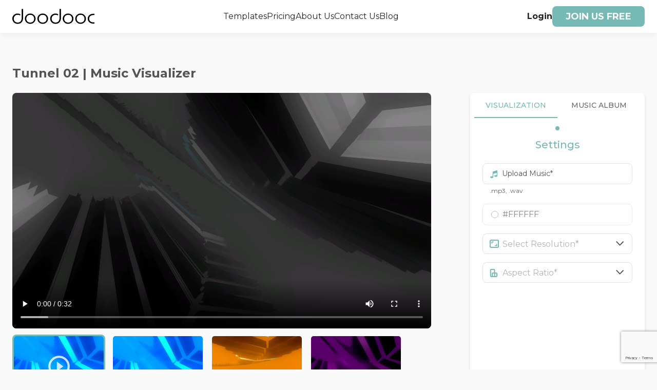

--- FILE ---
content_type: text/html; charset=utf-8
request_url: https://doodooc.com/music-visualization/tunnel-02-%7C-music-visualizer-59
body_size: 32891
content:
<!DOCTYPE html><html lang="en"><head><meta charSet="utf-8"/><meta name="viewport" content="width=device-width, initial-scale=1"/><meta name="facebook-domain-verification" content="cuz6dhadihbw7jxqooqid5unjjotgf"/><link rel="canonical" href="https://doodooc.com/music-visualization/tunnel-02-%7C-music-visualizer-59"/><meta name="next-head-count" content="4"/><meta name="theme-color" content="#77b9b4"/><link rel="shortcut icon" href="/favicon.ico"/><link rel="icon" href="/favicon.ico"/><meta name="emotion-insertion-point" content=""/><style data-emotion="mui-style-global 10svcsm">html{-webkit-font-smoothing:antialiased;-moz-osx-font-smoothing:grayscale;box-sizing:border-box;-webkit-text-size-adjust:100%;}*,*::before,*::after{box-sizing:inherit;}strong,b{font-weight:700;}body{margin:0;color:rgba(0, 0, 0, 0.87);font-family:'__Montserrat_1521ae';font-weight:400;font-size:1rem;line-height:1.5;background-color:#fff;}@media print{body{background-color:#fff;}}body::backdrop{background-color:#fff;}</style><style data-emotion="mui-style 18g8z23 yjmyg5 1em4ng1 dswz2x 1s6ne72 1bte75z eo9vjp 1xp3z4v 1wxaqej 11xmyrq 1oheq4j 8dimvv 11hzqmu 10ev0yt 83310o 1o4ko0l 1nlysng weo729 fira9l 1ka0l9s 1aqca78 a2fovs 8jn49y 1hbkyhe rfnosa">.mui-style-18g8z23{background-color:#fff;color:rgba(0, 0, 0, 0.87);-webkit-transition:box-shadow 300ms cubic-bezier(0.4, 0, 0.2, 1) 0ms;transition:box-shadow 300ms cubic-bezier(0.4, 0, 0.2, 1) 0ms;box-shadow:none;display:-webkit-box;display:-webkit-flex;display:-ms-flexbox;display:flex;-webkit-flex-direction:column;-ms-flex-direction:column;flex-direction:column;width:100%;box-sizing:border-box;-webkit-flex-shrink:0;-ms-flex-negative:0;flex-shrink:0;position:fixed;z-index:1100;top:0;left:auto;right:0;background-color:#77b9b4;color:rgba(0, 0, 0, 0.87);background-color:#fff;-webkit-filter:drop-shadow(0px 3px 6px rgba(0, 0, 0, 0.051));filter:drop-shadow(0px 3px 6px rgba(0, 0, 0, 0.051));z-index:50;}@media print{.mui-style-18g8z23{position:absolute;}}.mui-style-yjmyg5{position:relative;display:-webkit-box;display:-webkit-flex;display:-ms-flexbox;display:flex;-webkit-align-items:center;-webkit-box-align:center;-ms-flex-align:center;align-items:center;padding-left:16px;padding-right:16px;min-height:56px;}@media (min-width:426px){.mui-style-yjmyg5{padding-left:24px;padding-right:24px;}}@media (min-width:0px){@media (orientation: landscape){.mui-style-yjmyg5{min-height:48px;}}}@media (min-width:426px){.mui-style-yjmyg5{min-height:64px;}}.mui-style-1em4ng1{width:100%;margin-left:auto;box-sizing:border-box;margin-right:auto;display:block;padding-left:16px;padding-right:16px;max-width:1280px;padding:0px!important;}@media (min-width:426px){.mui-style-1em4ng1{padding-left:24px;padding-right:24px;}}.mui-style-dswz2x{box-sizing:border-box;display:-webkit-box;display:-webkit-flex;display:-ms-flexbox;display:flex;-webkit-box-flex-wrap:wrap;-webkit-flex-wrap:wrap;-ms-flex-wrap:wrap;flex-wrap:wrap;width:100%;-webkit-flex-direction:row;-ms-flex-direction:row;flex-direction:row;-webkit-align-items:center;-webkit-box-align:center;-ms-flex-align:center;align-items:center;-webkit-box-pack:justify;-webkit-justify-content:space-between;justify-content:space-between;}@media (min-width:0px){.mui-style-dswz2x{padding-left:none;padding-right:none;}}@media (min-width:1281px){.mui-style-dswz2x{padding-left:24px;padding-right:24px;}}.mui-style-1s6ne72{box-sizing:border-box;margin:0;-webkit-flex-direction:row;-ms-flex-direction:row;flex-direction:row;}@media (min-width:0px){.mui-style-1s6ne72{display:-webkit-box;display:-webkit-flex;display:-ms-flexbox;display:flex;}}@media (min-width:1025px){.mui-style-1s6ne72{display:none;}}.mui-style-1bte75z{box-sizing:border-box;margin:0;-webkit-flex-direction:row;-ms-flex-direction:row;flex-direction:row;}@media (min-width:769px){.mui-style-1bte75z{position:absolute;left:50%;-webkit-transform:translate(-50%);-moz-transform:translate(-50%);-ms-transform:translate(-50%);transform:translate(-50%);}}@media (min-width:1025px){.mui-style-1bte75z{position:static;left:unset;-webkit-transform:unset;-moz-transform:unset;-ms-transform:unset;transform:unset;}}.mui-style-eo9vjp{box-sizing:border-box;margin:0;-webkit-flex-direction:row;-ms-flex-direction:row;flex-direction:row;}@media (min-width:0px){.mui-style-eo9vjp{display:none;}}@media (min-width:1025px){.mui-style-eo9vjp{display:-webkit-box;display:-webkit-flex;display:-ms-flexbox;display:flex;}}.mui-style-1xp3z4v{box-sizing:border-box;display:-webkit-box;display:-webkit-flex;display:-ms-flexbox;display:flex;-webkit-box-flex-wrap:wrap;-webkit-flex-wrap:wrap;-ms-flex-wrap:wrap;flex-wrap:wrap;width:100%;-webkit-flex-direction:row;-ms-flex-direction:row;flex-direction:row;-webkit-column-gap:24px;column-gap:24px;-webkit-box-pack:center;-ms-flex-pack:center;-webkit-justify-content:center;justify-content:center;}.mui-style-1wxaqej{box-sizing:border-box;margin:0;-webkit-flex-direction:row;-ms-flex-direction:row;flex-direction:row;}.mui-style-11xmyrq{margin:0;font-family:'__Montserrat_1521ae';font-weight:400;font-size:1rem;line-height:1.5;color:#242424;}.mui-style-1oheq4j{box-sizing:border-box;display:-webkit-box;display:-webkit-flex;display:-ms-flexbox;display:flex;-webkit-box-flex-wrap:wrap;-webkit-flex-wrap:wrap;-ms-flex-wrap:wrap;flex-wrap:wrap;width:100%;-webkit-flex-direction:row;-ms-flex-direction:row;flex-direction:row;-webkit-column-gap:16px;column-gap:16px;-webkit-align-items:center;-webkit-box-align:center;-ms-flex-align:center;align-items:center;}.mui-style-8dimvv{box-sizing:border-box;margin:0;-webkit-flex-direction:row;-ms-flex-direction:row;flex-direction:row;}@media (min-width:0px){.mui-style-8dimvv{display:none;}}@media (min-width:769px){.mui-style-8dimvv{display:-webkit-box;display:-webkit-flex;display:-ms-flexbox;display:flex;}}.mui-style-11hzqmu{display:-webkit-inline-box;display:-webkit-inline-flex;display:-ms-inline-flexbox;display:inline-flex;-webkit-align-items:center;-webkit-box-align:center;-ms-flex-align:center;align-items:center;-webkit-box-pack:center;-ms-flex-pack:center;-webkit-justify-content:center;justify-content:center;position:relative;box-sizing:border-box;-webkit-tap-highlight-color:transparent;background-color:transparent;outline:0;border:0;margin:0;border-radius:0;padding:0;cursor:pointer;-webkit-user-select:none;-moz-user-select:none;-ms-user-select:none;user-select:none;vertical-align:middle;-moz-appearance:none;-webkit-appearance:none;-webkit-text-decoration:none;text-decoration:none;color:inherit;font-family:'__Montserrat_1521ae';font-weight:500;font-size:0.875rem;line-height:1.75;text-transform:uppercase;min-width:64px;padding:6px 16px;border-radius:4px;-webkit-transition:background-color 250ms cubic-bezier(0.4, 0, 0.2, 1) 0ms,box-shadow 250ms cubic-bezier(0.4, 0, 0.2, 1) 0ms,border-color 250ms cubic-bezier(0.4, 0, 0.2, 1) 0ms,color 250ms cubic-bezier(0.4, 0, 0.2, 1) 0ms;transition:background-color 250ms cubic-bezier(0.4, 0, 0.2, 1) 0ms,box-shadow 250ms cubic-bezier(0.4, 0, 0.2, 1) 0ms,border-color 250ms cubic-bezier(0.4, 0, 0.2, 1) 0ms,color 250ms cubic-bezier(0.4, 0, 0.2, 1) 0ms;color:rgba(0, 0, 0, 0.87);background-color:#77b9b4;box-shadow:0px 3px 1px -2px rgba(0,0,0,0.2),0px 2px 2px 0px rgba(0,0,0,0.14),0px 1px 5px 0px rgba(0,0,0,0.12);padding-top:8px;padding-bottom:8px;padding-left:26px;padding-right:26px;font-size:18px;line-height:22px;border-radius:8px;box-shadow:none!important;text-transform:uppercase;font-weight:700;font-style:normal;background-color:#77b9b4;color:#fff;}.mui-style-11hzqmu::-moz-focus-inner{border-style:none;}.mui-style-11hzqmu.Mui-disabled{pointer-events:none;cursor:default;}@media print{.mui-style-11hzqmu{-webkit-print-color-adjust:exact;color-adjust:exact;}}.mui-style-11hzqmu:hover{-webkit-text-decoration:none;text-decoration:none;background-color:rgb(83, 129, 125);box-shadow:0px 2px 4px -1px rgba(0,0,0,0.2),0px 4px 5px 0px rgba(0,0,0,0.14),0px 1px 10px 0px rgba(0,0,0,0.12);}@media (hover: none){.mui-style-11hzqmu:hover{background-color:#77b9b4;}}.mui-style-11hzqmu:active{box-shadow:0px 5px 5px -3px rgba(0,0,0,0.2),0px 8px 10px 1px rgba(0,0,0,0.14),0px 3px 14px 2px rgba(0,0,0,0.12);}.mui-style-11hzqmu.Mui-focusVisible{box-shadow:0px 3px 5px -1px rgba(0,0,0,0.2),0px 6px 10px 0px rgba(0,0,0,0.14),0px 1px 18px 0px rgba(0,0,0,0.12);}.mui-style-11hzqmu.Mui-disabled{color:rgba(0, 0, 0, 0.26);box-shadow:none;background-color:rgba(0, 0, 0, 0.12);}.mui-style-11hzqmu:hover{background-color:#639a95;}.mui-style-11hzqmu:active{background-color:#436b68;}.mui-style-11hzqmu:disabled{border:none!important;background-color:#a1a1a1;color:#fff;}@media (min-width:0px){.mui-style-11hzqmu{font-size:12px;line-height:15px;padding-left:13px;padding-right:13px;padding-top:6px;padding-bottom:6px;}}@media (min-width:426px){.mui-style-11hzqmu{font-size:14px;line-height:17px;padding-left:22px;padding-right:22px;padding-top:7px;padding-bottom:8px;}}@media (min-width:769px){.mui-style-11hzqmu{font-size:18px;line-height:22px;padding-left:26px;padding-right:26px;padding-top:9px;padding-bottom:9px;}}.mui-style-10ev0yt{margin-top:64px;padding-top:24px;-webkit-box-pack:center;-ms-flex-pack:center;-webkit-justify-content:center;justify-content:center;-webkit-align-items:center;-webkit-box-align:center;-ms-flex-align:center;align-items:center;}@media (min-width:0px){.mui-style-10ev0yt{padding-bottom:40px;min-height:calc(100vh - 264px);}}@media (min-width:426px){.mui-style-10ev0yt{padding-bottom:64px;}}@media (min-width:1025px){.mui-style-10ev0yt{min-height:calc(100vh - 164px);}}.mui-style-83310o{box-sizing:border-box;-webkit-flex-direction:row;-ms-flex-direction:row;flex-direction:row;background-color:#fff;width:100%;}.mui-style-1o4ko0l{width:100%;margin-left:auto;box-sizing:border-box;margin-right:auto;display:block;padding-left:16px;padding-right:16px;max-width:1280px;display:-webkit-box;display:-webkit-flex;display:-ms-flexbox;display:flex;-webkit-align-items:center;-webkit-box-align:center;-ms-flex-align:center;align-items:center;}@media (min-width:426px){.mui-style-1o4ko0l{padding-left:24px;padding-right:24px;}}@media (min-width:0px){.mui-style-1o4ko0l{min-height:200px;}}@media (min-width:1025px){.mui-style-1o4ko0l{min-height:100px;}}.mui-style-1nlysng{box-sizing:border-box;display:-webkit-box;display:-webkit-flex;display:-ms-flexbox;display:flex;-webkit-box-flex-wrap:wrap;-webkit-flex-wrap:wrap;-ms-flex-wrap:wrap;flex-wrap:wrap;width:100%;-webkit-flex-direction:row;-ms-flex-direction:row;flex-direction:row;-webkit-align-items:center;-webkit-box-align:center;-ms-flex-align:center;align-items:center;}@media (min-width:0px){.mui-style-1nlysng{-webkit-box-pack:center;-ms-flex-pack:center;-webkit-justify-content:center;justify-content:center;-webkit-flex-direction:column;-ms-flex-direction:column;flex-direction:column;}}@media (min-width:1025px){.mui-style-1nlysng{-webkit-box-pack:justify;-webkit-justify-content:space-between;justify-content:space-between;-webkit-flex-direction:row;-ms-flex-direction:row;flex-direction:row;}}.mui-style-weo729{box-sizing:border-box;margin:0;-webkit-flex-direction:row;-ms-flex-direction:row;flex-direction:row;}@media (min-width:0px){.mui-style-weo729{margin-top:5px;}}@media (min-width:1025px){.mui-style-weo729{margin-top:0;}}.mui-style-fira9l{box-sizing:border-box;margin:0;-webkit-flex-direction:row;-ms-flex-direction:row;flex-direction:row;}@media (min-width:0px){.mui-style-fira9l{margin-top:30px;}}@media (min-width:1025px){.mui-style-fira9l{margin-top:0;}}.mui-style-1ka0l9s{box-sizing:border-box;display:-webkit-box;display:-webkit-flex;display:-ms-flexbox;display:flex;-webkit-box-flex-wrap:wrap;-webkit-flex-wrap:wrap;-ms-flex-wrap:wrap;flex-wrap:wrap;width:100%;-webkit-flex-direction:row;-ms-flex-direction:row;flex-direction:row;-webkit-flex-direction:column;-ms-flex-direction:column;flex-direction:column;-webkit-align-items:center;-webkit-box-align:center;-ms-flex-align:center;align-items:center;-webkit-box-pack:center;-ms-flex-pack:center;-webkit-justify-content:center;justify-content:center;}@media (min-width:0px){.mui-style-1ka0l9s{row-gap:14px;}}@media (min-width:1025px){.mui-style-1ka0l9s{row-gap:9px;}}.mui-style-1aqca78{box-sizing:border-box;display:-webkit-box;display:-webkit-flex;display:-ms-flexbox;display:flex;-webkit-box-flex-wrap:wrap;-webkit-flex-wrap:wrap;-ms-flex-wrap:wrap;flex-wrap:wrap;width:100%;margin:0;-webkit-flex-direction:row;-ms-flex-direction:row;flex-direction:row;display:-webkit-box;display:-webkit-flex;display:-ms-flexbox;display:flex;-webkit-align-items:center;-webkit-box-align:center;-ms-flex-align:center;align-items:center;}@media (min-width:0px){.mui-style-1aqca78{margin-left:0;}}@media (min-width:1025px){.mui-style-1aqca78{margin-left:90px;}}.mui-style-a2fovs{margin:0 8px;width:6px;height:6px;border-radius:50%;background-color:#000;}.mui-style-8jn49y{box-sizing:border-box;margin:0;-webkit-flex-direction:row;-ms-flex-direction:row;flex-direction:row;}@media (min-width:0px){.mui-style-8jn49y{margin-top:27px;}}@media (min-width:426px){.mui-style-8jn49y{margin-top:31px;}}@media (min-width:1025px){.mui-style-8jn49y{margin-top:0;}}.mui-style-1hbkyhe{box-sizing:border-box;display:-webkit-box;display:-webkit-flex;display:-ms-flexbox;display:flex;-webkit-box-flex-wrap:wrap;-webkit-flex-wrap:wrap;-ms-flex-wrap:wrap;flex-wrap:wrap;width:100%;-webkit-flex-direction:row;-ms-flex-direction:row;flex-direction:row;-webkit-column-gap:20px;column-gap:20px;}.mui-style-rfnosa{box-sizing:border-box;-webkit-flex-direction:row;-ms-flex-direction:row;flex-direction:row;}</style><link rel="preload" href="/_next/static/media/904be59b21bd51cb.p.woff2" as="font" type="font/woff2" crossorigin="anonymous" data-next-font=""/><link rel="preload" href="/_next/static/css/e96b2ab66a19c3e8.css" as="style"/><link rel="stylesheet" href="/_next/static/css/e96b2ab66a19c3e8.css" data-n-g=""/><link rel="preload" href="/_next/static/css/005d019fb054698b.css" as="style"/><link rel="stylesheet" href="/_next/static/css/005d019fb054698b.css" data-n-p=""/><noscript data-n-css=""></noscript><script defer="" nomodule="" src="/_next/static/chunks/polyfills-c67a75d1b6f99dc8.js"></script><script src="/_next/static/chunks/webpack-b3d1b69dbc471e93.js" defer=""></script><script src="/_next/static/chunks/framework-e92ce593e87de8a8.js" defer=""></script><script src="/_next/static/chunks/main-92a5f8ff4a3f58e6.js" defer=""></script><script src="/_next/static/chunks/pages/_app-2017c96843e6c0b9.js" defer=""></script><script src="/_next/static/chunks/1350-ac117a2df7edcacb.js" defer=""></script><script src="/_next/static/chunks/4480-6c2492ce6d005712.js" defer=""></script><script src="/_next/static/chunks/7450-da69b0eb10515941.js" defer=""></script><script src="/_next/static/chunks/2080-d3f85440eec30c8f.js" defer=""></script><script src="/_next/static/chunks/4729-f8467c24ffc432d0.js" defer=""></script><script src="/_next/static/chunks/8591-c2b1fd447f7653fd.js" defer=""></script><script src="/_next/static/chunks/507-cad1d54c37a32d9e.js" defer=""></script><script src="/_next/static/chunks/3324-f28cede23a3e7061.js" defer=""></script><script src="/_next/static/chunks/9641-2feb2dbf3c0be08e.js" defer=""></script><script src="/_next/static/chunks/4684-d1908d174f677f84.js" defer=""></script><script src="/_next/static/chunks/pages/music-visualization/%5BitemSlug%5D-8b036dcd6803d827.js" defer=""></script><script src="/_next/static/jcOZZjg1enPMXdVzwxJMo/_buildManifest.js" defer=""></script><script src="/_next/static/jcOZZjg1enPMXdVzwxJMo/_ssgManifest.js" defer=""></script></head><body><noscript><iframe
                src="https://www.googletagmanager.com/ns.html?id=GTM-MC98KCC"
                height="0"
                width="0"
                style="display: none; visibility: hidden"
              >
              </iframe></noscript><div id="__next"><header class="MuiPaper-root MuiPaper-elevation MuiPaper-elevation0 MuiAppBar-root MuiAppBar-colorPrimary MuiAppBar-positionFixed mui-fixed mui-style-18g8z23"><div class="MuiToolbar-root MuiToolbar-gutters MuiToolbar-regular mui-style-yjmyg5"><div class="MuiContainer-root mui-style-1em4ng1"><div class="MuiGrid-root MuiGrid-container mui-style-dswz2x"><div class="MuiGrid-root MuiGrid-item Header_burger_container___1hbW mui-style-1s6ne72"><i class="Header_close__WOO1t"></i><i class="Header_close__WOO1t"></i><i class="Header_close__WOO1t"></i></div><div class="MuiGrid-root MuiGrid-item mui-style-1bte75z"><a href="/"><img alt="logo" loading="lazy" width="160" height="30" decoding="async" data-nimg="1" class="Header_logo__c1BRW" style="color:transparent" src="/doodooc.svg"/></a></div><div class="MuiGrid-root MuiGrid-item mui-style-eo9vjp"><div class="MuiGrid-root MuiGrid-container mui-style-1xp3z4v"><div class="MuiGrid-root MuiGrid-item mui-style-1wxaqej"><p class="MuiTypography-root MuiTypography-body1 Header_menuItem__JXhub mui-style-11xmyrq"><a href="/music-visualizations">Templates</a></p></div><div class="MuiGrid-root MuiGrid-item mui-style-1wxaqej"><p class="MuiTypography-root MuiTypography-body1 Header_menuItem__JXhub mui-style-11xmyrq"><a href="/pricing">Pricing</a></p></div><div class="MuiGrid-root MuiGrid-item mui-style-1wxaqej"><p class="MuiTypography-root MuiTypography-body1 Header_menuItem__JXhub mui-style-11xmyrq"><a href="/about-us">About Us</a></p></div><div class="MuiGrid-root MuiGrid-item mui-style-1wxaqej"><p class="MuiTypography-root MuiTypography-body1 Header_menuItem__JXhub mui-style-11xmyrq"><a href="/contact-us">Contact Us</a></p></div><div class="MuiGrid-root MuiGrid-item mui-style-1wxaqej"><p class="MuiTypography-root MuiTypography-body1 Header_menuItem__JXhub mui-style-11xmyrq"><a href="https://blog.doodooc.com">Blog</a></p></div></div></div><div class="MuiGrid-root MuiGrid-item mui-style-1wxaqej"><div class="MuiGrid-root MuiGrid-container mui-style-1oheq4j"><div class="MuiGrid-root MuiGrid-item mui-style-8dimvv"><a class="Header_login__6iGps Header_menuItem__JXhub" href="/sign-in?redirectTo=/music-visualization/tunnel-02-%7C-music-visualizer-59">Login</a></div><div class="MuiGrid-root MuiGrid-item mui-style-1wxaqej"><a href="/sign-up"><button class="MuiButtonBase-root MuiButton-root MuiButton-contained MuiButton-containedPrimary MuiButton-sizeMedium MuiButton-containedSizeMedium MuiButton-colorPrimary MuiButton-root MuiButton-contained MuiButton-containedPrimary MuiButton-sizeMedium MuiButton-containedSizeMedium MuiButton-colorPrimary mui-style-11hzqmu" tabindex="0" type="button">Join us free</button></a></div></div></div></div></div></div></header><div class="MuiBox-root mui-style-10ev0yt"></div><div class="MuiGrid-root mui-style-83310o"><div class="MuiContainer-root mui-style-1o4ko0l"><div class="MuiGrid-root MuiGrid-container mui-style-1nlysng"><div class="MuiGrid-root MuiGrid-item mui-style-weo729"><a href="/"><img alt="logo" loading="lazy" width="160" height="30" decoding="async" data-nimg="1" style="color:transparent" src="/doodooc.svg"/></a></div><div class="MuiGrid-root MuiGrid-item mui-style-fira9l"><div class="MuiGrid-root MuiGrid-container mui-style-1ka0l9s"><div class="MuiGrid-root MuiGrid-container MuiGrid-item mui-style-1aqca78"><a target="_blank" class="Footer_text__uAUmj Footer_hoverLink__1bniU" href="https://www.iubenda.com/terms-and-conditions/63743371">Terms of Use<div class="MuiBox-root mui-style-a2fovs"></div></a><a target="_blank" class="Footer_text__uAUmj Footer_hoverLink__1bniU" href="https://www.iubenda.com/privacy-policy/63743371">Privacy policy</a></div><span class="MuiGrid-root MuiGrid-item Footer_text__uAUmj mui-style-1wxaqej">Copyright © 2025 doodooc Inc.</span></div></div><div class="MuiGrid-root MuiGrid-item mui-style-8jn49y"><div class="MuiGrid-root MuiGrid-container mui-style-1hbkyhe"><div class="MuiGrid-root mui-style-rfnosa"><a target="_blank" class="Footer_instagram__7wJpJ" href="https://www.facebook.com/doodooc"><svg width="32" height="32" viewBox="0 0 32 32" fill="none" xmlns="http://www.w3.org/2000/svg"><path id="Facebook" d="M16,0A16,16,0,1,1,0,16,16,16,0,0,1,16,0ZM13.84,10v3.17H10.71v3.79h3.13v9.27h3.78V16.94h3.11l.5-3.79h-3.6V10.52A1.33,1.33,0,0,1,19,9.19h2.33V5.79H18A4.18,4.18,0,0,0,13.84,10Z"></path></svg></a></div><div class="MuiGrid-root mui-style-rfnosa"><a target="_blank" class="Footer_instagram__7wJpJ" href="https://www.instagram.com/doodooccom/"><svg width="32" height="32" viewBox="0 0 32 32" fill="none" xmlns="http://www.w3.org/2000/svg"><path id="Instagram" d="M16,0A16,16,0,1,1,0,16,16,16,0,0,1,16,0ZM12.66,8A4.67,4.67,0,0,0,8,12.67v6.67A4.67,4.67,0,0,0,12.67,24h6.67A4.67,4.67,0,0,0,24,19.33V12.66A4.67,4.67,0,0,0,19.33,8Zm8,2.67a.67.67,0,1,1-.66.67h0a.67.67,0,0,1,.67-.66ZM16,12a4,4,0,1,1-4,4A4,4,0,0,1,16,12Zm0,1.33A2.67,2.67,0,1,0,18.67,16h0A2.68,2.68,0,0,0,16,13.33Z"></path></svg></a></div><div class="MuiGrid-root mui-style-rfnosa"><a target="_blank" class="Footer_instagram__7wJpJ" href="https://www.linkedin.com/company/doodooc/"><svg width="32" height="32" viewBox="0 0 32 32" fill="none" xmlns="http://www.w3.org/2000/svg"><path id="Linkedin" d="M16,0A16,16,0,1,1,0,16,16,16,0,0,1,16,0Zm3.6,13.42A3.11,3.11,0,0,0,16.81,15h0V13.7H13.94v9.49h3V18.45c0-1.24.23-2.44,1.77-2.44s1.53,1.42,1.53,2.52v4.61h2.95v-5.2C23.14,15.39,22.58,13.42,19.6,13.42ZM9.14,23.14h2.95V13.65H9.14ZM10.5,12a2,2,0,1,0-2-2A2,2,0,0,0,10.5,12Z"></path></svg></a></div><div class="MuiGrid-root mui-style-rfnosa"><a target="_blank" class="Footer_instagram__7wJpJ" href="https://twitter.com/doodooccom"><svg width="32" height="32" viewBox="0 0 32 32" fill="none" xmlns="http://www.w3.org/2000/svg"><path id="Twitter" d="M16,0A16,16,0,1,1,0,16,16,16,0,0,1,16,0ZM6,22.26a11.72,11.72,0,0,0,18-9.83v-.47a9,9,0,0,0,2-2.08,9.4,9.4,0,0,1-2.33.6h0a4.35,4.35,0,0,0,1.79-2.26,14.36,14.36,0,0,1-2,.82l-.6.19A4.12,4.12,0,0,0,15.76,12a4.2,4.2,0,0,0,.1.93A12.4,12.4,0,0,1,7.43,8.7s-2,2.67,1.17,5.4a4.31,4.31,0,0,1-1.78-.52,3.88,3.88,0,0,0,3.25,4,3.7,3.7,0,0,1-1.81.07A4,4,0,0,0,12,20.55a7.94,7.94,0,0,1-6,1.72Z"></path></svg></a></div><div class="MuiGrid-root mui-style-rfnosa"><a target="_blank" class="Footer_instagram__7wJpJ" href="https://www.youtube.com/channel/UC7SBCrbgBrs9R3tir7aaMHw"><svg width="32" height="32" viewBox="0 0 32 32" fill="none" xmlns="http://www.w3.org/2000/svg"><path id="Youtube" d="M16,0A16,16,0,1,1,0,16,16,16,0,0,1,16,0Zm7.37,11.86c-.57-.61-1.64-.86-3.68-.86H12.3c-2.08,0-3.17.27-3.74.92S8,13.48,8,14.77v2.46c0,2.5.66,3.77,4.3,3.77h7.4c1.76,0,2.74-.22,3.38-.76s.92-1.45.92-3V14.77c0-1.36,0-2.3-.63-2.91Zm-5.1,4.48L14.91,17.9a.58.58,0,0,1-.5,0,.43.43,0,0,1-.25-.39V14.38a.45.45,0,0,1,.25-.39.55.55,0,0,1,.5,0l3.36,1.54a.45.45,0,0,1,.25.57.51.51,0,0,1-.25.25Z"></path></svg></a></div></div></div></div></div></div></div><script id="__NEXT_DATA__" type="application/json">{"props":{"pageProps":{"dataFromServer":{"details":{"id":59,"name":"Tunnel 02 | Music Visualizer","slug":"tunnel-02-music-visualizer","oldSlug":"tunnel-02-|-music-visualizer-59","description":"Audio reactive mirror tunnel with light effects. This item has a color changing option. Best Fit For: Dubstep, Trap, EDM, Techno, Electronic Music.","previewVideoUrl":"https://storage.googleapis.com/doodooc/templates/fLRbBsfyVz.mp4?X-Goog-Algorithm=GOOG4-RSA-SHA256\u0026X-Goog-Credential=459851566730-compute%40developer.gserviceaccount.com%2F20260121%2Fauto%2Fstorage%2Fgoog4_request\u0026X-Goog-Date=20260121T050508Z\u0026X-Goog-Expires=36000\u0026X-Goog-SignedHeaders=host\u0026X-Goog-Signature=[base64]","coverPhoto":"https://storage.googleapis.com/doodooc/content/items/320606a1-9edf-43e8-ae55-bb25ad066be1.jpeg?X-Goog-Algorithm=GOOG4-RSA-SHA256\u0026X-Goog-Credential=459851566730-compute%40developer.gserviceaccount.com%2F20260121%2Fauto%2Fstorage%2Fgoog4_request\u0026X-Goog-Date=20260121T050508Z\u0026X-Goog-Expires=36000\u0026X-Goog-SignedHeaders=host\u0026X-Goog-Signature=[base64]","coverThumbnail":"https://storage.googleapis.com/doodooc/content/items/thumbnail/320606a1-9edf-43e8-ae55-bb25ad066be1.jpeg?X-Goog-Algorithm=GOOG4-RSA-SHA256\u0026X-Goog-Credential=459851566730-compute%40developer.gserviceaccount.com%2F20260121%2Fauto%2Fstorage%2Fgoog4_request\u0026X-Goog-Date=20260121T050508Z\u0026X-Goog-Expires=3600\u0026X-Goog-SignedHeaders=host\u0026X-Goog-Signature=[base64]","basePrice":0,"isPromoted":false,"isRealtime":false,"hasNft":false,"isSale":false,"isMusicAlbum":true,"isInFavorite":false,"nftUrl":null,"salePercent":0,"seqNum":89,"saleBasePrice":0,"genId":"22","status":"PUBLISHED","itemConfiguration":{"availableResolutions":[{"id":306,"customWidth":null,"customWidthMin":null,"customWidthMax":null,"customHeight":null,"customHeightMin":null,"customHeightMax":null,"aspectRatioX":null,"aspectRatioXMin":null,"aspectRatioXMax":null,"aspectRatioY":null,"aspectRatioYMin":null,"aspectRatioYMax":null,"resolution":"_4K","ratio":null,"filePath":null,"price":null,"salePrice":null},{"id":304,"customWidth":null,"customWidthMin":null,"customWidthMax":null,"customHeight":null,"customHeightMin":null,"customHeightMax":null,"aspectRatioX":null,"aspectRatioXMin":null,"aspectRatioXMax":null,"aspectRatioY":null,"aspectRatioYMin":null,"aspectRatioYMax":null,"resolution":"HD","ratio":null,"filePath":null,"price":null,"salePrice":null},{"id":305,"customWidth":null,"customWidthMin":null,"customWidthMax":null,"customHeight":null,"customHeightMin":null,"customHeightMax":null,"aspectRatioX":null,"aspectRatioXMin":null,"aspectRatioXMax":null,"aspectRatioY":null,"aspectRatioYMin":null,"aspectRatioYMax":null,"resolution":"FHD","ratio":null,"filePath":null,"price":null,"salePrice":null},{"id":307,"customWidth":null,"customWidthMin":720,"customWidthMax":3840,"customHeight":null,"customHeightMin":720,"customHeightMax":2160,"aspectRatioX":null,"aspectRatioXMin":16,"aspectRatioXMax":9,"aspectRatioY":null,"aspectRatioYMin":9,"aspectRatioYMax":16,"resolution":"CUSTOM","ratio":null,"filePath":null,"price":null,"salePrice":null}],"inputConfigurations":[{"mediaType":"SOUND","isMandatory":true},{"mediaType":"COLOR","isMandatory":true}],"colors":[]},"category":"GENERATIVE","photos":["https://storage.googleapis.com/doodooc/content/items/321c516d-a2d3-49f5-9d9f-9b5494479d2d.jpeg?X-Goog-Algorithm=GOOG4-RSA-SHA256\u0026X-Goog-Credential=459851566730-compute%40developer.gserviceaccount.com%2F20260121%2Fauto%2Fstorage%2Fgoog4_request\u0026X-Goog-Date=20260121T050508Z\u0026X-Goog-Expires=36000\u0026X-Goog-SignedHeaders=host\u0026X-Goog-Signature=[base64]","https://storage.googleapis.com/doodooc/content/items/ed672afb-69aa-4b7e-bfd3-1cf09358053a.jpeg?X-Goog-Algorithm=GOOG4-RSA-SHA256\u0026X-Goog-Credential=459851566730-compute%40developer.gserviceaccount.com%2F20260121%2Fauto%2Fstorage%2Fgoog4_request\u0026X-Goog-Date=20260121T050508Z\u0026X-Goog-Expires=36000\u0026X-Goog-SignedHeaders=host\u0026X-Goog-Signature=[base64]","https://storage.googleapis.com/doodooc/content/items/3cd4c77f-addc-41f1-bc9d-e07d256c697d.jpeg?X-Goog-Algorithm=GOOG4-RSA-SHA256\u0026X-Goog-Credential=459851566730-compute%40developer.gserviceaccount.com%2F20260121%2Fauto%2Fstorage%2Fgoog4_request\u0026X-Goog-Date=20260121T050508Z\u0026X-Goog-Expires=36000\u0026X-Goog-SignedHeaders=host\u0026X-Goog-Signature=[base64]"],"exceptPresets":[],"photosThumbnails":["https://storage.googleapis.com/doodooc/content/items/thumbnail/321c516d-a2d3-49f5-9d9f-9b5494479d2d.jpeg?X-Goog-Algorithm=GOOG4-RSA-SHA256\u0026X-Goog-Credential=459851566730-compute%40developer.gserviceaccount.com%2F20260121%2Fauto%2Fstorage%2Fgoog4_request\u0026X-Goog-Date=20260121T050508Z\u0026X-Goog-Expires=3600\u0026X-Goog-SignedHeaders=host\u0026X-Goog-Signature=[base64]","https://storage.googleapis.com/doodooc/content/items/thumbnail/ed672afb-69aa-4b7e-bfd3-1cf09358053a.jpeg?X-Goog-Algorithm=GOOG4-RSA-SHA256\u0026X-Goog-Credential=459851566730-compute%40developer.gserviceaccount.com%2F20260121%2Fauto%2Fstorage%2Fgoog4_request\u0026X-Goog-Date=20260121T050508Z\u0026X-Goog-Expires=3600\u0026X-Goog-SignedHeaders=host\u0026X-Goog-Signature=[base64]","https://storage.googleapis.com/doodooc/content/items/thumbnail/3cd4c77f-addc-41f1-bc9d-e07d256c697d.jpeg?X-Goog-Algorithm=GOOG4-RSA-SHA256\u0026X-Goog-Credential=459851566730-compute%40developer.gserviceaccount.com%2F20260121%2Fauto%2Fstorage%2Fgoog4_request\u0026X-Goog-Date=20260121T050508Z\u0026X-Goog-Expires=3600\u0026X-Goog-SignedHeaders=host\u0026X-Goog-Signature=[base64]"],"tags":[{"id":64,"name":"graphic"},{"id":81,"name":"mirror"},{"id":150,"name":"Ambient"},{"id":151,"name":"Ambient fusion"},{"id":152,"name":"Bass trap"},{"id":153,"name":"Chill"},{"id":154,"name":"Chillout"},{"id":156,"name":"Downtempo"},{"id":157,"name":"Drum \u0026 bass"},{"id":158,"name":"Dub"},{"id":159,"name":"Dubstep"},{"id":160,"name":"EDM"},{"id":161,"name":"Electronic"},{"id":164,"name":"Funk"},{"id":165,"name":"Glitch hop"},{"id":166,"name":"Hardcore"},{"id":167,"name":"Hip-hop"},{"id":168,"name":"Indie"},{"id":169,"name":"Lo-Fi"},{"id":172,"name":"Nujazz"},{"id":173,"name":"Pop"},{"id":174,"name":"Progressive trans"},{"id":175,"name":"Psy chill"},{"id":176,"name":"Psychill"},{"id":177,"name":"R\u0026B"},{"id":180,"name":"Rave"},{"id":181,"name":"Reggae"},{"id":182,"name":"Tech house"},{"id":183,"name":"Techno"},{"id":184,"name":"Trance"},{"id":185,"name":"Trap"},{"id":186,"name":"Trap step"},{"id":187,"name":"Trip hop"},{"id":188,"name":"World fusion"},{"id":200,"name":"Nu Jazz"},{"id":201,"name":"color "},{"id":202,"name":"color changing"}],"groups":[{"id":7,"name":"All","slug":"all-7","coverPhoto":"https://storage.googleapis.com/doodooc/content/groups/4b46fd55-7c73-4958-ba16-84640a9c4e6e.jpg","coverThumbnail":null,"createdAt":"2022-04-07T10:29:17.109+00:00","updatedAt":"2022-12-04T10:36:26.208+00:00","childCount":0,"createdBy":{"id":1,"firstname":"Jeremy","lastname":null}},{"id":64,"name":"Tunnels","slug":"tunnels-64","coverPhoto":"https://storage.googleapis.com/doodooc/content/groups/4b03f93e-eeb9-45f9-b1d9-8a1fecce9602.jpg","coverThumbnail":null,"createdAt":"2022-04-18T12:25:16.771+00:00","updatedAt":"2022-12-05T08:48:11.358+00:00","childCount":0,"createdBy":{"id":1,"firstname":"Jeremy","lastname":null}}],"metaConfigs":[],"createdAt":"2021-02-02T11:02:56.941+00:00","updatedAt":"2024-12-25T14:36:20.976+00:00"},"albums":[{"id":1,"name":"1","typeId":"0","photo":"https://storage.googleapis.com/doodooc/content/musicAlbums/0818aeb5-292f-4bf1-9d50-517ad906bfc0.png?X-Goog-Algorithm=GOOG4-RSA-SHA256\u0026X-Goog-Credential=459851566730-compute%40developer.gserviceaccount.com%2F20260121%2Fauto%2Fstorage%2Fgoog4_request\u0026X-Goog-Date=20260121T050509Z\u0026X-Goog-Expires=3600\u0026X-Goog-SignedHeaders=host\u0026X-Goog-Signature=[base64]","presets":[{"id":1,"presetId":"0","name":"1","photo":"https://storage.googleapis.com/doodooc/content/musicAlbumsPresets/9551b089-c12c-47cf-ad2b-5ef551622c35.png?X-Goog-Algorithm=GOOG4-RSA-SHA256\u0026X-Goog-Credential=459851566730-compute%40developer.gserviceaccount.com%2F20260121%2Fauto%2Fstorage%2Fgoog4_request\u0026X-Goog-Date=20260121T050509Z\u0026X-Goog-Expires=3600\u0026X-Goog-SignedHeaders=host\u0026X-Goog-Signature=[base64]","isDeleted":false,"createdAt":"2023-06-05T09:15:02.930+00:00","updatedAt":"2023-08-03T12:42:18.956+00:00","typeId":1},{"id":2,"presetId":"1","name":"2","photo":"https://storage.googleapis.com/doodooc/content/musicAlbumsPresets/3bb2cc58-3857-4c37-9d97-4bf09b1d5bbd.png?X-Goog-Algorithm=GOOG4-RSA-SHA256\u0026X-Goog-Credential=459851566730-compute%40developer.gserviceaccount.com%2F20260121%2Fauto%2Fstorage%2Fgoog4_request\u0026X-Goog-Date=20260121T050509Z\u0026X-Goog-Expires=3600\u0026X-Goog-SignedHeaders=host\u0026X-Goog-Signature=[base64]","isDeleted":false,"createdAt":"2023-06-05T09:15:16.252+00:00","updatedAt":"2023-08-03T12:42:25.540+00:00","typeId":1},{"id":3,"presetId":"2","name":"3","photo":"https://storage.googleapis.com/doodooc/content/musicAlbumsPresets/218c3af4-d450-4cdd-9813-4fa4c89bc17b.png?X-Goog-Algorithm=GOOG4-RSA-SHA256\u0026X-Goog-Credential=459851566730-compute%40developer.gserviceaccount.com%2F20260121%2Fauto%2Fstorage%2Fgoog4_request\u0026X-Goog-Date=20260121T050509Z\u0026X-Goog-Expires=3600\u0026X-Goog-SignedHeaders=host\u0026X-Goog-Signature=[base64]","isDeleted":false,"createdAt":"2023-08-03T10:07:27.767+00:00","updatedAt":"2023-08-03T12:42:31.366+00:00","typeId":1},{"id":4,"presetId":"3","name":"4","photo":"https://storage.googleapis.com/doodooc/content/musicAlbumsPresets/1971ebf4-c01b-4727-86c7-a2aad2b310d5.png?X-Goog-Algorithm=GOOG4-RSA-SHA256\u0026X-Goog-Credential=459851566730-compute%40developer.gserviceaccount.com%2F20260121%2Fauto%2Fstorage%2Fgoog4_request\u0026X-Goog-Date=20260121T050509Z\u0026X-Goog-Expires=3600\u0026X-Goog-SignedHeaders=host\u0026X-Goog-Signature=[base64]","isDeleted":false,"createdAt":"2023-08-03T10:07:47.314+00:00","updatedAt":"2023-08-03T12:42:38.952+00:00","typeId":1}],"musicAlbumItemConfigs":[{"id":10,"mediaKey":"ARTIST_NAME","isEnabled":true,"isRequired":false},{"id":11,"mediaKey":"SONG_NAME","isEnabled":true,"isRequired":false},{"id":12,"mediaKey":"TEXT","isEnabled":true,"isRequired":false},{"id":13,"mediaKey":"STREAMING_PLATFORMS","isEnabled":true,"isRequired":true},{"id":14,"mediaKey":"LABEL_NAME","isEnabled":true,"isRequired":false}],"isDelete":false,"createdAt":"2023-06-05T09:14:31.735+00:00","updatedAt":"2023-08-03T11:27:49.216+00:00"},{"id":2,"name":"2","typeId":"1","photo":"https://storage.googleapis.com/doodooc/content/musicAlbums/5d951e14-e7dd-4c57-80ff-3dd3d850cb0a.png?X-Goog-Algorithm=GOOG4-RSA-SHA256\u0026X-Goog-Credential=459851566730-compute%40developer.gserviceaccount.com%2F20260121%2Fauto%2Fstorage%2Fgoog4_request\u0026X-Goog-Date=20260121T050509Z\u0026X-Goog-Expires=3600\u0026X-Goog-SignedHeaders=host\u0026X-Goog-Signature=[base64]","presets":[{"id":5,"presetId":"0","name":"1","photo":"https://storage.googleapis.com/doodooc/content/musicAlbumsPresets/cb01f622-102e-4908-8e53-4307e1fe4fdf.png?X-Goog-Algorithm=GOOG4-RSA-SHA256\u0026X-Goog-Credential=459851566730-compute%40developer.gserviceaccount.com%2F20260121%2Fauto%2Fstorage%2Fgoog4_request\u0026X-Goog-Date=20260121T050509Z\u0026X-Goog-Expires=3600\u0026X-Goog-SignedHeaders=host\u0026X-Goog-Signature=[base64]","isDeleted":false,"createdAt":"2023-08-03T11:31:41.552+00:00","updatedAt":"2023-08-03T12:43:10.150+00:00","typeId":2},{"id":6,"presetId":"1","name":"2","photo":"https://storage.googleapis.com/doodooc/content/musicAlbumsPresets/d7fe8af4-7e4a-4c10-ba5f-64816b3fdf95.png?X-Goog-Algorithm=GOOG4-RSA-SHA256\u0026X-Goog-Credential=459851566730-compute%40developer.gserviceaccount.com%2F20260121%2Fauto%2Fstorage%2Fgoog4_request\u0026X-Goog-Date=20260121T050509Z\u0026X-Goog-Expires=3600\u0026X-Goog-SignedHeaders=host\u0026X-Goog-Signature=[base64]","isDeleted":false,"createdAt":"2023-08-03T11:32:07.817+00:00","updatedAt":"2023-08-03T12:43:16.766+00:00","typeId":2},{"id":7,"presetId":"2","name":"3","photo":"https://storage.googleapis.com/doodooc/content/musicAlbumsPresets/3c198ca1-cf68-458a-bc9a-4d2027205f72.png?X-Goog-Algorithm=GOOG4-RSA-SHA256\u0026X-Goog-Credential=459851566730-compute%40developer.gserviceaccount.com%2F20260121%2Fauto%2Fstorage%2Fgoog4_request\u0026X-Goog-Date=20260121T050509Z\u0026X-Goog-Expires=3600\u0026X-Goog-SignedHeaders=host\u0026X-Goog-Signature=[base64]","isDeleted":false,"createdAt":"2023-08-03T11:32:36.376+00:00","updatedAt":"2023-08-03T12:43:24.658+00:00","typeId":2},{"id":8,"presetId":"3","name":"4","photo":"https://storage.googleapis.com/doodooc/content/musicAlbumsPresets/d5843d58-a7e1-4867-94bc-4c88a160a22a.png?X-Goog-Algorithm=GOOG4-RSA-SHA256\u0026X-Goog-Credential=459851566730-compute%40developer.gserviceaccount.com%2F20260121%2Fauto%2Fstorage%2Fgoog4_request\u0026X-Goog-Date=20260121T050509Z\u0026X-Goog-Expires=3600\u0026X-Goog-SignedHeaders=host\u0026X-Goog-Signature=[base64]","isDeleted":false,"createdAt":"2023-08-03T11:33:00.611+00:00","updatedAt":"2023-08-03T12:43:31.185+00:00","typeId":2}],"musicAlbumItemConfigs":[{"id":15,"mediaKey":"ARTIST_NAME","isEnabled":true,"isRequired":false},{"id":16,"mediaKey":"SONG_NAME","isEnabled":true,"isRequired":false},{"id":17,"mediaKey":"STREAMING_PLATFORMS","isEnabled":true,"isRequired":true}],"isDelete":false,"createdAt":"2023-08-03T11:30:45.920+00:00","updatedAt":"2023-08-03T11:30:45.920+00:00"},{"id":4,"name":"4","typeId":"3","photo":"https://storage.googleapis.com/doodooc/content/musicAlbums/73a2797a-1d32-479a-a551-8dd2e342e3c2.png?X-Goog-Algorithm=GOOG4-RSA-SHA256\u0026X-Goog-Credential=459851566730-compute%40developer.gserviceaccount.com%2F20260121%2Fauto%2Fstorage%2Fgoog4_request\u0026X-Goog-Date=20260121T050509Z\u0026X-Goog-Expires=3600\u0026X-Goog-SignedHeaders=host\u0026X-Goog-Signature=[base64]","presets":[{"id":13,"presetId":"0","name":"1","photo":"https://storage.googleapis.com/doodooc/content/musicAlbumsPresets/afb8ae42-9194-4b67-bea1-4f6fddb7a67c.png?X-Goog-Algorithm=GOOG4-RSA-SHA256\u0026X-Goog-Credential=459851566730-compute%40developer.gserviceaccount.com%2F20260121%2Fauto%2Fstorage%2Fgoog4_request\u0026X-Goog-Date=20260121T050509Z\u0026X-Goog-Expires=3600\u0026X-Goog-SignedHeaders=host\u0026X-Goog-Signature=[base64]","isDeleted":false,"createdAt":"2023-08-03T11:37:35.332+00:00","updatedAt":"2023-08-03T12:44:20.205+00:00","typeId":4},{"id":14,"presetId":"1","name":"2","photo":"https://storage.googleapis.com/doodooc/content/musicAlbumsPresets/0665cdf5-6672-4c42-85c9-8de8fc12901a.png?X-Goog-Algorithm=GOOG4-RSA-SHA256\u0026X-Goog-Credential=459851566730-compute%40developer.gserviceaccount.com%2F20260121%2Fauto%2Fstorage%2Fgoog4_request\u0026X-Goog-Date=20260121T050509Z\u0026X-Goog-Expires=3600\u0026X-Goog-SignedHeaders=host\u0026X-Goog-Signature=[base64]","isDeleted":false,"createdAt":"2023-08-03T11:37:53.815+00:00","updatedAt":"2023-08-03T12:44:26.507+00:00","typeId":4},{"id":15,"presetId":"2","name":"3","photo":"https://storage.googleapis.com/doodooc/content/musicAlbumsPresets/6a770bd0-4023-4833-8d62-28a3c5741287.png?X-Goog-Algorithm=GOOG4-RSA-SHA256\u0026X-Goog-Credential=459851566730-compute%40developer.gserviceaccount.com%2F20260121%2Fauto%2Fstorage%2Fgoog4_request\u0026X-Goog-Date=20260121T050509Z\u0026X-Goog-Expires=3600\u0026X-Goog-SignedHeaders=host\u0026X-Goog-Signature=[base64]","isDeleted":false,"createdAt":"2023-08-03T11:38:13.422+00:00","updatedAt":"2023-08-03T12:44:32.930+00:00","typeId":4},{"id":16,"presetId":"3","name":"4","photo":"https://storage.googleapis.com/doodooc/content/musicAlbumsPresets/31347b0d-57a7-49a1-beb1-badbf55de451.png?X-Goog-Algorithm=GOOG4-RSA-SHA256\u0026X-Goog-Credential=459851566730-compute%40developer.gserviceaccount.com%2F20260121%2Fauto%2Fstorage%2Fgoog4_request\u0026X-Goog-Date=20260121T050509Z\u0026X-Goog-Expires=3600\u0026X-Goog-SignedHeaders=host\u0026X-Goog-Signature=[base64]","isDeleted":false,"createdAt":"2023-08-03T11:38:42.764+00:00","updatedAt":"2023-08-03T12:44:40.958+00:00","typeId":4}],"musicAlbumItemConfigs":[{"id":21,"mediaKey":"ARTIST_NAME","isEnabled":true,"isRequired":false},{"id":22,"mediaKey":"SONG_NAME","isEnabled":true,"isRequired":false},{"id":23,"mediaKey":"STREAMING_PLATFORMS","isEnabled":true,"isRequired":true}],"isDelete":false,"createdAt":"2023-08-03T11:37:03.357+00:00","updatedAt":"2023-08-03T11:37:03.357+00:00"},{"id":5,"name":"6","typeId":"5","photo":"https://storage.googleapis.com/doodooc/content/musicAlbums/6ed93057-799d-420d-a6ed-673230d966bb.png?X-Goog-Algorithm=GOOG4-RSA-SHA256\u0026X-Goog-Credential=459851566730-compute%40developer.gserviceaccount.com%2F20260121%2Fauto%2Fstorage%2Fgoog4_request\u0026X-Goog-Date=20260121T050509Z\u0026X-Goog-Expires=3600\u0026X-Goog-SignedHeaders=host\u0026X-Goog-Signature=[base64]","presets":[{"id":17,"presetId":"0","name":"1","photo":"https://storage.googleapis.com/doodooc/content/musicAlbumsPresets/ce1f71aa-b528-4a6a-8a32-d1c13197e72f.png?X-Goog-Algorithm=GOOG4-RSA-SHA256\u0026X-Goog-Credential=459851566730-compute%40developer.gserviceaccount.com%2F20260121%2Fauto%2Fstorage%2Fgoog4_request\u0026X-Goog-Date=20260121T050509Z\u0026X-Goog-Expires=3600\u0026X-Goog-SignedHeaders=host\u0026X-Goog-Signature=[base64]","isDeleted":false,"createdAt":"2023-08-03T11:41:32.273+00:00","updatedAt":"2023-08-03T12:44:54.739+00:00","typeId":5},{"id":19,"presetId":"1","name":"2","photo":"https://storage.googleapis.com/doodooc/content/musicAlbumsPresets/a1f189db-e6fe-4ede-9efd-1e2d8baebfdf.png?X-Goog-Algorithm=GOOG4-RSA-SHA256\u0026X-Goog-Credential=459851566730-compute%40developer.gserviceaccount.com%2F20260121%2Fauto%2Fstorage%2Fgoog4_request\u0026X-Goog-Date=20260121T050509Z\u0026X-Goog-Expires=3600\u0026X-Goog-SignedHeaders=host\u0026X-Goog-Signature=[base64]","isDeleted":false,"createdAt":"2023-08-03T11:41:50.097+00:00","updatedAt":"2023-08-03T12:45:00.514+00:00","typeId":5},{"id":20,"presetId":"2","name":"3","photo":"https://storage.googleapis.com/doodooc/content/musicAlbumsPresets/a8acbab7-666d-4507-b710-515f1890c251.png?X-Goog-Algorithm=GOOG4-RSA-SHA256\u0026X-Goog-Credential=459851566730-compute%40developer.gserviceaccount.com%2F20260121%2Fauto%2Fstorage%2Fgoog4_request\u0026X-Goog-Date=20260121T050509Z\u0026X-Goog-Expires=3600\u0026X-Goog-SignedHeaders=host\u0026X-Goog-Signature=[base64]","isDeleted":false,"createdAt":"2023-08-03T11:42:21.160+00:00","updatedAt":"2023-08-03T12:45:06.734+00:00","typeId":5},{"id":21,"presetId":"3","name":"4","photo":"https://storage.googleapis.com/doodooc/content/musicAlbumsPresets/3b5b7752-1a15-47be-b55c-7cfc00074d75.png?X-Goog-Algorithm=GOOG4-RSA-SHA256\u0026X-Goog-Credential=459851566730-compute%40developer.gserviceaccount.com%2F20260121%2Fauto%2Fstorage%2Fgoog4_request\u0026X-Goog-Date=20260121T050509Z\u0026X-Goog-Expires=3600\u0026X-Goog-SignedHeaders=host\u0026X-Goog-Signature=[base64]","isDeleted":false,"createdAt":"2023-08-03T11:42:39.969+00:00","updatedAt":"2023-08-03T12:45:13.872+00:00","typeId":5}],"musicAlbumItemConfigs":[{"id":24,"mediaKey":"ARTIST_NAME","isEnabled":true,"isRequired":false},{"id":25,"mediaKey":"SONG_NAME","isEnabled":true,"isRequired":false},{"id":26,"mediaKey":"STREAMING_PLATFORMS","isEnabled":true,"isRequired":true}],"isDelete":false,"createdAt":"2023-08-03T11:40:57.871+00:00","updatedAt":"2023-08-03T11:40:57.871+00:00"},{"id":3,"name":"3","typeId":"2","photo":"https://storage.googleapis.com/doodooc/content/musicAlbums/a56597f7-c194-4a71-a143-78b74781a3bf.png?X-Goog-Algorithm=GOOG4-RSA-SHA256\u0026X-Goog-Credential=459851566730-compute%40developer.gserviceaccount.com%2F20260121%2Fauto%2Fstorage%2Fgoog4_request\u0026X-Goog-Date=20260121T050509Z\u0026X-Goog-Expires=3600\u0026X-Goog-SignedHeaders=host\u0026X-Goog-Signature=[base64]","presets":[{"id":9,"presetId":"0","name":"1","photo":"https://storage.googleapis.com/doodooc/content/musicAlbumsPresets/86d3ea0a-e7ac-428b-b640-6bdba9ebb159.png?X-Goog-Algorithm=GOOG4-RSA-SHA256\u0026X-Goog-Credential=459851566730-compute%40developer.gserviceaccount.com%2F20260121%2Fauto%2Fstorage%2Fgoog4_request\u0026X-Goog-Date=20260121T050509Z\u0026X-Goog-Expires=3600\u0026X-Goog-SignedHeaders=host\u0026X-Goog-Signature=[base64]","isDeleted":false,"createdAt":"2023-08-03T11:35:12.511+00:00","updatedAt":"2023-08-03T12:43:45.372+00:00","typeId":3},{"id":10,"presetId":"1","name":"2","photo":"https://storage.googleapis.com/doodooc/content/musicAlbumsPresets/7e100dd9-3cd7-4276-84f1-aac43308cd70.png?X-Goog-Algorithm=GOOG4-RSA-SHA256\u0026X-Goog-Credential=459851566730-compute%40developer.gserviceaccount.com%2F20260121%2Fauto%2Fstorage%2Fgoog4_request\u0026X-Goog-Date=20260121T050509Z\u0026X-Goog-Expires=3600\u0026X-Goog-SignedHeaders=host\u0026X-Goog-Signature=[base64]","isDeleted":false,"createdAt":"2023-08-03T11:35:35.990+00:00","updatedAt":"2023-08-03T12:43:51.452+00:00","typeId":3},{"id":11,"presetId":"2","name":"3","photo":"https://storage.googleapis.com/doodooc/content/musicAlbumsPresets/4049d004-b332-4b3f-808f-c1a4964ab4ec.png?X-Goog-Algorithm=GOOG4-RSA-SHA256\u0026X-Goog-Credential=459851566730-compute%40developer.gserviceaccount.com%2F20260121%2Fauto%2Fstorage%2Fgoog4_request\u0026X-Goog-Date=20260121T050509Z\u0026X-Goog-Expires=3600\u0026X-Goog-SignedHeaders=host\u0026X-Goog-Signature=[base64]","isDeleted":false,"createdAt":"2023-08-03T11:35:57.258+00:00","updatedAt":"2023-08-03T12:43:57.274+00:00","typeId":3},{"id":12,"presetId":"3","name":"4","photo":"https://storage.googleapis.com/doodooc/content/musicAlbumsPresets/a8173be6-848c-4352-aea0-1d7593d38347.png?X-Goog-Algorithm=GOOG4-RSA-SHA256\u0026X-Goog-Credential=459851566730-compute%40developer.gserviceaccount.com%2F20260121%2Fauto%2Fstorage%2Fgoog4_request\u0026X-Goog-Date=20260121T050509Z\u0026X-Goog-Expires=3600\u0026X-Goog-SignedHeaders=host\u0026X-Goog-Signature=[base64]","isDeleted":false,"createdAt":"2023-08-03T11:36:16.587+00:00","updatedAt":"2023-08-03T12:44:05.721+00:00","typeId":3}],"musicAlbumItemConfigs":[{"id":30,"mediaKey":"ARTIST_NAME","isEnabled":true,"isRequired":false},{"id":31,"mediaKey":"STREAMING_PLATFORMS","isEnabled":true,"isRequired":true},{"id":32,"mediaKey":"SONG_NAME","isEnabled":true,"isRequired":false}],"isDelete":false,"createdAt":"2023-08-03T11:34:36.610+00:00","updatedAt":"2023-08-03T12:30:41.891+00:00"}],"randomItems":[{"id":370,"name":"Valentine's Day Statues | Music Visualizer","slug":"valentine's-day-statues-music-visualizer","oldSlug":"valentine's-day-statues-|-music-visualizer-370","description":"Audio reactive music visualization of a romantic couple in the form of statues. The statues are black and white, but colors are occasionally projected on them. The statue couple stands on a substance that changes shapes synchronized with the music and in a glitch style. Best Fit For: IDM, Glitch, Techno, Electronic Music, Downtempo, Chill, Electronica, Rave.","previewVideoUrl":"https://storage.googleapis.com/doodooc/templates/tFypcJmOfI.mp4?X-Goog-Algorithm=GOOG4-RSA-SHA256\u0026X-Goog-Credential=459851566730-compute%40developer.gserviceaccount.com%2F20260121%2Fauto%2Fstorage%2Fgoog4_request\u0026X-Goog-Date=20260121T050509Z\u0026X-Goog-Expires=36000\u0026X-Goog-SignedHeaders=host\u0026X-Goog-Signature=[base64]","coverPhoto":"https://storage.googleapis.com/doodooc/content/items/0c4c48d1-6a75-482b-b7d8-10862ba2827f.jpeg?X-Goog-Algorithm=GOOG4-RSA-SHA256\u0026X-Goog-Credential=459851566730-compute%40developer.gserviceaccount.com%2F20260121%2Fauto%2Fstorage%2Fgoog4_request\u0026X-Goog-Date=20260121T050509Z\u0026X-Goog-Expires=36000\u0026X-Goog-SignedHeaders=host\u0026X-Goog-Signature=[base64]","coverThumbnail":"https://storage.googleapis.com/doodooc/content/items/thumbnail/0c4c48d1-6a75-482b-b7d8-10862ba2827f.jpeg?X-Goog-Algorithm=GOOG4-RSA-SHA256\u0026X-Goog-Credential=459851566730-compute%40developer.gserviceaccount.com%2F20260121%2Fauto%2Fstorage%2Fgoog4_request\u0026X-Goog-Date=20260121T050509Z\u0026X-Goog-Expires=3600\u0026X-Goog-SignedHeaders=host\u0026X-Goog-Signature=[base64]","basePrice":0,"isPromoted":false,"isRealtime":false,"hasNft":false,"isSale":false,"isMusicAlbum":true,"isInFavorite":false,"nftUrl":null,"salePercent":0,"seqNum":369,"saleBasePrice":0,"genId":"274","status":"PUBLISHED","itemConfiguration":{"availableResolutions":[{"id":6695,"customWidth":null,"customWidthMin":null,"customWidthMax":null,"customHeight":null,"customHeightMin":null,"customHeightMax":null,"aspectRatioX":null,"aspectRatioXMin":null,"aspectRatioXMax":null,"aspectRatioY":null,"aspectRatioYMin":null,"aspectRatioYMax":null,"resolution":"HD","ratio":null,"filePath":null,"price":null,"salePrice":null},{"id":6696,"customWidth":null,"customWidthMin":null,"customWidthMax":null,"customHeight":null,"customHeightMin":null,"customHeightMax":null,"aspectRatioX":null,"aspectRatioXMin":null,"aspectRatioXMax":null,"aspectRatioY":null,"aspectRatioYMin":null,"aspectRatioYMax":null,"resolution":"FHD","ratio":null,"filePath":null,"price":null,"salePrice":null},{"id":6697,"customWidth":null,"customWidthMin":null,"customWidthMax":null,"customHeight":null,"customHeightMin":null,"customHeightMax":null,"aspectRatioX":null,"aspectRatioXMin":null,"aspectRatioXMax":null,"aspectRatioY":null,"aspectRatioYMin":null,"aspectRatioYMax":null,"resolution":"_4K","ratio":null,"filePath":null,"price":null,"salePrice":null},{"id":6698,"customWidth":null,"customWidthMin":720,"customWidthMax":3840,"customHeight":null,"customHeightMin":720,"customHeightMax":2160,"aspectRatioX":null,"aspectRatioXMin":16,"aspectRatioXMax":9,"aspectRatioY":null,"aspectRatioYMin":9,"aspectRatioYMax":16,"resolution":"CUSTOM","ratio":null,"filePath":null,"price":null,"salePrice":null}],"inputConfigurations":[{"mediaType":"SOUND","isMandatory":true}],"colors":[]},"category":"GENERATIVE","photos":["https://storage.googleapis.com/doodooc/content/items/3155b697-0f1c-428f-a0bd-8cb43d7008bf.jpeg?X-Goog-Algorithm=GOOG4-RSA-SHA256\u0026X-Goog-Credential=459851566730-compute%40developer.gserviceaccount.com%2F20260121%2Fauto%2Fstorage%2Fgoog4_request\u0026X-Goog-Date=20260121T050509Z\u0026X-Goog-Expires=36000\u0026X-Goog-SignedHeaders=host\u0026X-Goog-Signature=[base64]","https://storage.googleapis.com/doodooc/content/items/8918e856-e3db-4608-9e33-3d0447eca336.jpeg?X-Goog-Algorithm=GOOG4-RSA-SHA256\u0026X-Goog-Credential=459851566730-compute%40developer.gserviceaccount.com%2F20260121%2Fauto%2Fstorage%2Fgoog4_request\u0026X-Goog-Date=20260121T050509Z\u0026X-Goog-Expires=36000\u0026X-Goog-SignedHeaders=host\u0026X-Goog-Signature=[base64]","https://storage.googleapis.com/doodooc/content/items/3c909b5a-3a99-4f01-a6ee-a5564eba293e.jpeg?X-Goog-Algorithm=GOOG4-RSA-SHA256\u0026X-Goog-Credential=459851566730-compute%40developer.gserviceaccount.com%2F20260121%2Fauto%2Fstorage%2Fgoog4_request\u0026X-Goog-Date=20260121T050509Z\u0026X-Goog-Expires=36000\u0026X-Goog-SignedHeaders=host\u0026X-Goog-Signature=[base64]"],"exceptPresets":[],"photosThumbnails":["https://storage.googleapis.com/doodooc/content/items/thumbnail/3155b697-0f1c-428f-a0bd-8cb43d7008bf.jpeg?X-Goog-Algorithm=GOOG4-RSA-SHA256\u0026X-Goog-Credential=459851566730-compute%40developer.gserviceaccount.com%2F20260121%2Fauto%2Fstorage%2Fgoog4_request\u0026X-Goog-Date=20260121T050509Z\u0026X-Goog-Expires=3600\u0026X-Goog-SignedHeaders=host\u0026X-Goog-Signature=[base64]","https://storage.googleapis.com/doodooc/content/items/thumbnail/8918e856-e3db-4608-9e33-3d0447eca336.jpeg?X-Goog-Algorithm=GOOG4-RSA-SHA256\u0026X-Goog-Credential=459851566730-compute%40developer.gserviceaccount.com%2F20260121%2Fauto%2Fstorage%2Fgoog4_request\u0026X-Goog-Date=20260121T050509Z\u0026X-Goog-Expires=3600\u0026X-Goog-SignedHeaders=host\u0026X-Goog-Signature=[base64]","https://storage.googleapis.com/doodooc/content/items/thumbnail/3c909b5a-3a99-4f01-a6ee-a5564eba293e.jpeg?X-Goog-Algorithm=GOOG4-RSA-SHA256\u0026X-Goog-Credential=459851566730-compute%40developer.gserviceaccount.com%2F20260121%2Fauto%2Fstorage%2Fgoog4_request\u0026X-Goog-Date=20260121T050509Z\u0026X-Goog-Expires=3600\u0026X-Goog-SignedHeaders=host\u0026X-Goog-Signature=[base64]"],"tags":[{"id":1931,"name":"music visualization"},{"id":1932,"name":"music visualizer"},{"id":1933,"name":"audio visualization "},{"id":1934,"name":"audio visualizer"},{"id":1935,"name":"couple"},{"id":1936,"name":"statue"},{"id":1937,"name":"colors"},{"id":1938,"name":"valentine"},{"id":1939,"name":"valentine's day"},{"id":1940,"name":"love"},{"id":1941,"name":"monument"},{"id":1942,"name":"sculpture"},{"id":1943,"name":"figures"},{"id":1944,"name":"glitch"},{"id":1945,"name":"abstract"},{"id":1946,"name":"substance"},{"id":1947,"name":"black and white"},{"id":1948,"name":"metals"},{"id":1949,"name":"silver"},{"id":1951,"name":"robot"},{"id":1952,"name":"android"},{"id":1953,"name":"bust"},{"id":1954,"name":"abstract"},{"id":1955,"name":"male"},{"id":1956,"name":"female"},{"id":1957,"name":"chemistry"},{"id":1958,"name":"romantic"},{"id":1959,"name":"romance"}],"groups":[{"id":50,"name":"Androids","slug":"androids-50","coverPhoto":"https://storage.googleapis.com/doodooc/content/groups/5a2b8b05-35bc-49fb-b5a1-31d879fcba3a.jpg","coverThumbnail":null,"createdAt":"2022-05-17T12:11:51.485+00:00","updatedAt":"2022-12-05T08:49:52.142+00:00","childCount":0,"createdBy":{"id":1,"firstname":"Jeremy","lastname":null}},{"id":7,"name":"All","slug":"all-7","coverPhoto":"https://storage.googleapis.com/doodooc/content/groups/4b46fd55-7c73-4958-ba16-84640a9c4e6e.jpg","coverThumbnail":null,"createdAt":"2022-04-07T10:29:17.109+00:00","updatedAt":"2022-12-04T10:36:26.208+00:00","childCount":0,"createdBy":{"id":1,"firstname":"Jeremy","lastname":null}},{"id":10,"name":"Sculpture","slug":"sculpture-10","coverPhoto":"https://storage.googleapis.com/doodooc/content/groups/57175dab-d7a6-44f3-9208-da7bf56f2f8b.jpg","coverThumbnail":null,"createdAt":"2022-04-15T12:08:24.906+00:00","updatedAt":"2022-12-05T08:47:48.179+00:00","childCount":0,"createdBy":{"id":1,"firstname":"Jeremy","lastname":null}},{"id":14,"name":"Valentine's Day","slug":"valentine's-day-14","coverPhoto":"https://storage.googleapis.com/doodooc/content/groups/31068eba-2e5d-4855-aa75-205ba0cde388.jpg","coverThumbnail":null,"createdAt":"2023-01-13T06:43:07.674+00:00","updatedAt":"2023-01-13T06:43:48.062+00:00","childCount":0,"createdBy":{"id":1,"firstname":"Jeremy","lastname":null}}],"metaConfigs":[],"createdAt":"2023-01-13T08:38:47.839+00:00","updatedAt":"2024-12-17T16:22:19.583+00:00"},{"id":406,"name":"Seabed | Music Visualizer","slug":"seabed-music-visualizer","oldSlug":"Seabed-|-Music-Visualizer","description":"Audio reactive visualization of a deep sea view, with blinking colors and light shining through the gaps.  Best Fit For: Calm, Piano, Relaxing, Lo-fi, Chill, EDM, Aggressive, Tempo, Trap, Rap ","previewVideoUrl":"https://storage.googleapis.com/doodooc/templates/fLPEgkzfIk.mp4?X-Goog-Algorithm=GOOG4-RSA-SHA256\u0026X-Goog-Credential=459851566730-compute%40developer.gserviceaccount.com%2F20260121%2Fauto%2Fstorage%2Fgoog4_request\u0026X-Goog-Date=20260121T050509Z\u0026X-Goog-Expires=36000\u0026X-Goog-SignedHeaders=host\u0026X-Goog-Signature=[base64]","coverPhoto":"https://storage.googleapis.com/doodooc/content/items/dd431596-d852-45ce-8c04-bdfcf2dac0a3.jpeg?X-Goog-Algorithm=GOOG4-RSA-SHA256\u0026X-Goog-Credential=459851566730-compute%40developer.gserviceaccount.com%2F20260121%2Fauto%2Fstorage%2Fgoog4_request\u0026X-Goog-Date=20260121T050509Z\u0026X-Goog-Expires=36000\u0026X-Goog-SignedHeaders=host\u0026X-Goog-Signature=[base64]","coverThumbnail":"https://storage.googleapis.com/doodooc/content/items/thumbnail/dd431596-d852-45ce-8c04-bdfcf2dac0a3.jpeg?X-Goog-Algorithm=GOOG4-RSA-SHA256\u0026X-Goog-Credential=459851566730-compute%40developer.gserviceaccount.com%2F20260121%2Fauto%2Fstorage%2Fgoog4_request\u0026X-Goog-Date=20260121T050509Z\u0026X-Goog-Expires=3600\u0026X-Goog-SignedHeaders=host\u0026X-Goog-Signature=[base64]","basePrice":0,"isPromoted":false,"isRealtime":false,"hasNft":false,"isSale":false,"isMusicAlbum":true,"isInFavorite":false,"nftUrl":"","salePercent":0,"seqNum":405,"saleBasePrice":0,"genId":"2019","status":"PUBLISHED","itemConfiguration":{"availableResolutions":[{"id":11187,"customWidth":null,"customWidthMin":null,"customWidthMax":null,"customHeight":null,"customHeightMin":null,"customHeightMax":null,"aspectRatioX":null,"aspectRatioXMin":null,"aspectRatioXMax":null,"aspectRatioY":null,"aspectRatioYMin":null,"aspectRatioYMax":null,"resolution":"HD","ratio":null,"filePath":null,"price":null,"salePrice":null},{"id":11188,"customWidth":null,"customWidthMin":null,"customWidthMax":null,"customHeight":null,"customHeightMin":null,"customHeightMax":null,"aspectRatioX":null,"aspectRatioXMin":null,"aspectRatioXMax":null,"aspectRatioY":null,"aspectRatioYMin":null,"aspectRatioYMax":null,"resolution":"FHD","ratio":null,"filePath":null,"price":null,"salePrice":null},{"id":11189,"customWidth":null,"customWidthMin":null,"customWidthMax":null,"customHeight":null,"customHeightMin":null,"customHeightMax":null,"aspectRatioX":null,"aspectRatioXMin":null,"aspectRatioXMax":null,"aspectRatioY":null,"aspectRatioYMin":null,"aspectRatioYMax":null,"resolution":"_4K","ratio":null,"filePath":null,"price":null,"salePrice":null}],"inputConfigurations":[{"mediaType":"SOUND","isMandatory":true}],"colors":[]},"category":"GENERATIVE","photos":["https://storage.googleapis.com/doodooc/content/items/6aea6603-290b-42c4-af62-ce89551b5fb3.jpeg?X-Goog-Algorithm=GOOG4-RSA-SHA256\u0026X-Goog-Credential=459851566730-compute%40developer.gserviceaccount.com%2F20260121%2Fauto%2Fstorage%2Fgoog4_request\u0026X-Goog-Date=20260121T050509Z\u0026X-Goog-Expires=36000\u0026X-Goog-SignedHeaders=host\u0026X-Goog-Signature=[base64]","https://storage.googleapis.com/doodooc/content/items/2014070f-56f1-4109-88f3-0c722e554d34.jpeg?X-Goog-Algorithm=GOOG4-RSA-SHA256\u0026X-Goog-Credential=459851566730-compute%40developer.gserviceaccount.com%2F20260121%2Fauto%2Fstorage%2Fgoog4_request\u0026X-Goog-Date=20260121T050509Z\u0026X-Goog-Expires=36000\u0026X-Goog-SignedHeaders=host\u0026X-Goog-Signature=[base64]","https://storage.googleapis.com/doodooc/content/items/47d1052a-22eb-4934-a306-36b91938cb00.jpeg?X-Goog-Algorithm=GOOG4-RSA-SHA256\u0026X-Goog-Credential=459851566730-compute%40developer.gserviceaccount.com%2F20260121%2Fauto%2Fstorage%2Fgoog4_request\u0026X-Goog-Date=20260121T050509Z\u0026X-Goog-Expires=36000\u0026X-Goog-SignedHeaders=host\u0026X-Goog-Signature=[base64]"],"exceptPresets":[],"photosThumbnails":["https://storage.googleapis.com/doodooc/content/items/thumbnail/6aea6603-290b-42c4-af62-ce89551b5fb3.jpeg?X-Goog-Algorithm=GOOG4-RSA-SHA256\u0026X-Goog-Credential=459851566730-compute%40developer.gserviceaccount.com%2F20260121%2Fauto%2Fstorage%2Fgoog4_request\u0026X-Goog-Date=20260121T050509Z\u0026X-Goog-Expires=3600\u0026X-Goog-SignedHeaders=host\u0026X-Goog-Signature=[base64]","https://storage.googleapis.com/doodooc/content/items/thumbnail/2014070f-56f1-4109-88f3-0c722e554d34.jpeg?X-Goog-Algorithm=GOOG4-RSA-SHA256\u0026X-Goog-Credential=459851566730-compute%40developer.gserviceaccount.com%2F20260121%2Fauto%2Fstorage%2Fgoog4_request\u0026X-Goog-Date=20260121T050509Z\u0026X-Goog-Expires=3600\u0026X-Goog-SignedHeaders=host\u0026X-Goog-Signature=[base64]","https://storage.googleapis.com/doodooc/content/items/thumbnail/47d1052a-22eb-4934-a306-36b91938cb00.jpeg?X-Goog-Algorithm=GOOG4-RSA-SHA256\u0026X-Goog-Credential=459851566730-compute%40developer.gserviceaccount.com%2F20260121%2Fauto%2Fstorage%2Fgoog4_request\u0026X-Goog-Date=20260121T050509Z\u0026X-Goog-Expires=3600\u0026X-Goog-SignedHeaders=host\u0026X-Goog-Signature=[base64]"],"tags":[],"groups":[{"id":1,"name":"Generative","slug":"generative-1","coverPhoto":null,"coverThumbnail":null,"createdAt":"2020-08-17T00:00:00.000+00:00","updatedAt":"2020-08-17T00:00:00.000+00:00","childCount":22,"createdBy":{"id":1,"firstname":"Jeremy","lastname":null}},{"id":51,"name":"Displace","slug":"displace-51","coverPhoto":"https://storage.googleapis.com/doodooc/content/groups/a17f81ab-25e7-4e31-8a03-e4d048764a54.jpg","coverThumbnail":null,"createdAt":"2022-04-12T12:12:42.823+00:00","updatedAt":"2022-12-05T08:46:53.907+00:00","childCount":0,"createdBy":{"id":1,"firstname":"Jeremy","lastname":null}},{"id":7,"name":"All","slug":"all-7","coverPhoto":"https://storage.googleapis.com/doodooc/content/groups/4b46fd55-7c73-4958-ba16-84640a9c4e6e.jpg","coverThumbnail":null,"createdAt":"2022-04-07T10:29:17.109+00:00","updatedAt":"2022-12-04T10:36:26.208+00:00","childCount":0,"createdBy":{"id":1,"firstname":"Jeremy","lastname":null}},{"id":57,"name":"Instances","slug":"instances-57","coverPhoto":"https://storage.googleapis.com/doodooc/content/groups/d8029c14-4b80-48e9-b811-a4786490d3cc.jpg","coverThumbnail":null,"createdAt":"2022-05-13T12:20:52.025+00:00","updatedAt":"2022-12-05T08:48:39.248+00:00","childCount":0,"createdBy":{"id":1,"firstname":"Jeremy","lastname":null}},{"id":63,"name":"Metaverse","slug":"metaverse-63","coverPhoto":"https://storage.googleapis.com/doodooc/content/groups/4ad7f048-3195-4eff-a746-93fb4b417961.jpg","coverThumbnail":null,"createdAt":"2022-05-15T12:25:05.546+00:00","updatedAt":"2022-12-05T08:49:24.723+00:00","childCount":0,"createdBy":{"id":1,"firstname":"Jeremy","lastname":null}}],"metaConfigs":[],"createdAt":"2023-06-22T19:21:24.270+00:00","updatedAt":"2024-12-17T15:45:48.614+00:00"},{"id":361,"name":"Glitchy Christmas | Music Visualizer","slug":"glitchy-christmas-music-visualizer","oldSlug":"glitchy-christmas-|-music-visualizer-361","description":"Glitchy audio-reactive music visualization of abstract style. The visualization contains Christmas trees, ornaments, headphones and faces. ","previewVideoUrl":"https://storage.googleapis.com/doodooc/templates/dBoALFYSBx.mp4?X-Goog-Algorithm=GOOG4-RSA-SHA256\u0026X-Goog-Credential=459851566730-compute%40developer.gserviceaccount.com%2F20260121%2Fauto%2Fstorage%2Fgoog4_request\u0026X-Goog-Date=20260121T050509Z\u0026X-Goog-Expires=36000\u0026X-Goog-SignedHeaders=host\u0026X-Goog-Signature=[base64]","coverPhoto":"https://storage.googleapis.com/doodooc/content/items/49f83649-e923-4826-bf79-4fada713b926.jpg?X-Goog-Algorithm=GOOG4-RSA-SHA256\u0026X-Goog-Credential=459851566730-compute%40developer.gserviceaccount.com%2F20260121%2Fauto%2Fstorage%2Fgoog4_request\u0026X-Goog-Date=20260121T050509Z\u0026X-Goog-Expires=36000\u0026X-Goog-SignedHeaders=host\u0026X-Goog-Signature=[base64]","coverThumbnail":"https://storage.googleapis.com/doodooc/content/items/thumbnail/49f83649-e923-4826-bf79-4fada713b926.jpg?X-Goog-Algorithm=GOOG4-RSA-SHA256\u0026X-Goog-Credential=459851566730-compute%40developer.gserviceaccount.com%2F20260121%2Fauto%2Fstorage%2Fgoog4_request\u0026X-Goog-Date=20260121T050509Z\u0026X-Goog-Expires=3600\u0026X-Goog-SignedHeaders=host\u0026X-Goog-Signature=[base64]","basePrice":0,"isPromoted":false,"isRealtime":false,"hasNft":false,"isSale":false,"isMusicAlbum":true,"isInFavorite":false,"nftUrl":null,"salePercent":0,"seqNum":360,"saleBasePrice":0,"genId":"265","status":"PUBLISHED","itemConfiguration":{"availableResolutions":[{"id":6372,"customWidth":null,"customWidthMin":null,"customWidthMax":null,"customHeight":null,"customHeightMin":null,"customHeightMax":null,"aspectRatioX":null,"aspectRatioXMin":null,"aspectRatioXMax":null,"aspectRatioY":null,"aspectRatioYMin":null,"aspectRatioYMax":null,"resolution":"HD","ratio":null,"filePath":null,"price":null,"salePrice":null},{"id":6373,"customWidth":null,"customWidthMin":null,"customWidthMax":null,"customHeight":null,"customHeightMin":null,"customHeightMax":null,"aspectRatioX":null,"aspectRatioXMin":null,"aspectRatioXMax":null,"aspectRatioY":null,"aspectRatioYMin":null,"aspectRatioYMax":null,"resolution":"FHD","ratio":null,"filePath":null,"price":null,"salePrice":null},{"id":6374,"customWidth":null,"customWidthMin":null,"customWidthMax":null,"customHeight":null,"customHeightMin":null,"customHeightMax":null,"aspectRatioX":null,"aspectRatioXMin":null,"aspectRatioXMax":null,"aspectRatioY":null,"aspectRatioYMin":null,"aspectRatioYMax":null,"resolution":"_4K","ratio":null,"filePath":null,"price":null,"salePrice":null},{"id":6434,"customWidth":null,"customWidthMin":720,"customWidthMax":3840,"customHeight":null,"customHeightMin":720,"customHeightMax":2160,"aspectRatioX":null,"aspectRatioXMin":16,"aspectRatioXMax":9,"aspectRatioY":null,"aspectRatioYMin":9,"aspectRatioYMax":16,"resolution":"CUSTOM","ratio":null,"filePath":null,"price":null,"salePrice":null}],"inputConfigurations":[{"mediaType":"SOUND","isMandatory":true}],"colors":[]},"category":"GENERATIVE","photos":["https://storage.googleapis.com/doodooc/content/items/5e045352-c7b1-49e7-8d08-97cc4864da19.jpeg?X-Goog-Algorithm=GOOG4-RSA-SHA256\u0026X-Goog-Credential=459851566730-compute%40developer.gserviceaccount.com%2F20260121%2Fauto%2Fstorage%2Fgoog4_request\u0026X-Goog-Date=20260121T050509Z\u0026X-Goog-Expires=36000\u0026X-Goog-SignedHeaders=host\u0026X-Goog-Signature=[base64]","https://storage.googleapis.com/doodooc/content/items/31a48b1f-400b-4a30-a739-4c21486421a4.jpeg?X-Goog-Algorithm=GOOG4-RSA-SHA256\u0026X-Goog-Credential=459851566730-compute%40developer.gserviceaccount.com%2F20260121%2Fauto%2Fstorage%2Fgoog4_request\u0026X-Goog-Date=20260121T050509Z\u0026X-Goog-Expires=36000\u0026X-Goog-SignedHeaders=host\u0026X-Goog-Signature=[base64]","https://storage.googleapis.com/doodooc/content/items/3d7090c8-0584-4de2-9c77-2987afc884d0.jpeg?X-Goog-Algorithm=GOOG4-RSA-SHA256\u0026X-Goog-Credential=459851566730-compute%40developer.gserviceaccount.com%2F20260121%2Fauto%2Fstorage%2Fgoog4_request\u0026X-Goog-Date=20260121T050509Z\u0026X-Goog-Expires=36000\u0026X-Goog-SignedHeaders=host\u0026X-Goog-Signature=[base64]"],"exceptPresets":[],"photosThumbnails":["https://storage.googleapis.com/doodooc/content/items/thumbnail/5e045352-c7b1-49e7-8d08-97cc4864da19.jpeg?X-Goog-Algorithm=GOOG4-RSA-SHA256\u0026X-Goog-Credential=459851566730-compute%40developer.gserviceaccount.com%2F20260121%2Fauto%2Fstorage%2Fgoog4_request\u0026X-Goog-Date=20260121T050509Z\u0026X-Goog-Expires=3600\u0026X-Goog-SignedHeaders=host\u0026X-Goog-Signature=[base64]","https://storage.googleapis.com/doodooc/content/items/thumbnail/31a48b1f-400b-4a30-a739-4c21486421a4.jpeg?X-Goog-Algorithm=GOOG4-RSA-SHA256\u0026X-Goog-Credential=459851566730-compute%40developer.gserviceaccount.com%2F20260121%2Fauto%2Fstorage%2Fgoog4_request\u0026X-Goog-Date=20260121T050509Z\u0026X-Goog-Expires=3600\u0026X-Goog-SignedHeaders=host\u0026X-Goog-Signature=[base64]","https://storage.googleapis.com/doodooc/content/items/thumbnail/3d7090c8-0584-4de2-9c77-2987afc884d0.jpeg?X-Goog-Algorithm=GOOG4-RSA-SHA256\u0026X-Goog-Credential=459851566730-compute%40developer.gserviceaccount.com%2F20260121%2Fauto%2Fstorage%2Fgoog4_request\u0026X-Goog-Date=20260121T050509Z\u0026X-Goog-Expires=3600\u0026X-Goog-SignedHeaders=host\u0026X-Goog-Signature=[base64]"],"tags":[],"groups":[{"id":7,"name":"All","slug":"all-7","coverPhoto":"https://storage.googleapis.com/doodooc/content/groups/4b46fd55-7c73-4958-ba16-84640a9c4e6e.jpg","coverThumbnail":null,"createdAt":"2022-04-07T10:29:17.109+00:00","updatedAt":"2022-12-04T10:36:26.208+00:00","childCount":0,"createdBy":{"id":1,"firstname":"Jeremy","lastname":null}},{"id":8,"name":"Christmas","slug":"christmas-8","coverPhoto":"https://storage.googleapis.com/doodooc/content/groups/e8a1a507-8f16-4a77-aacd-548dae1ab210.jpg","coverThumbnail":null,"createdAt":"2022-05-19T12:24:47.908+00:00","updatedAt":"2022-12-04T10:34:36.691+00:00","childCount":0,"createdBy":{"id":1,"firstname":"Jeremy","lastname":null}}],"metaConfigs":[],"createdAt":"2022-12-19T19:30:18.141+00:00","updatedAt":"2024-12-17T19:47:49.130+00:00"},{"id":374,"name":"Cardio | Music Visualizer","slug":"cardio-music-visualizer","oldSlug":"cardio-|-music-visualizer-374","description":"Sound reactive visualization of deepening tunnel with bright light  at the end. The visual is followed by flashing borders and audiograms.  Best Fit For: Rave, Techno, Electronic Music, IDM, Industrial, Metal.","previewVideoUrl":"https://storage.googleapis.com/doodooc/templates/rhSKoVKPMW.mp4?X-Goog-Algorithm=GOOG4-RSA-SHA256\u0026X-Goog-Credential=459851566730-compute%40developer.gserviceaccount.com%2F20260121%2Fauto%2Fstorage%2Fgoog4_request\u0026X-Goog-Date=20260121T050509Z\u0026X-Goog-Expires=36000\u0026X-Goog-SignedHeaders=host\u0026X-Goog-Signature=[base64]","coverPhoto":"https://storage.googleapis.com/doodooc/content/items/b583421e-85dc-4bed-9ce4-307df2c1369e.jpg?X-Goog-Algorithm=GOOG4-RSA-SHA256\u0026X-Goog-Credential=459851566730-compute%40developer.gserviceaccount.com%2F20260121%2Fauto%2Fstorage%2Fgoog4_request\u0026X-Goog-Date=20260121T050509Z\u0026X-Goog-Expires=36000\u0026X-Goog-SignedHeaders=host\u0026X-Goog-Signature=[base64]","coverThumbnail":"https://storage.googleapis.com/doodooc/content/items/thumbnail/b583421e-85dc-4bed-9ce4-307df2c1369e.jpg?X-Goog-Algorithm=GOOG4-RSA-SHA256\u0026X-Goog-Credential=459851566730-compute%40developer.gserviceaccount.com%2F20260121%2Fauto%2Fstorage%2Fgoog4_request\u0026X-Goog-Date=20260121T050509Z\u0026X-Goog-Expires=3600\u0026X-Goog-SignedHeaders=host\u0026X-Goog-Signature=[base64]","basePrice":0,"isPromoted":false,"isRealtime":false,"hasNft":false,"isSale":false,"isMusicAlbum":true,"isInFavorite":false,"nftUrl":null,"salePercent":0,"seqNum":373,"saleBasePrice":0,"genId":"421","status":"PUBLISHED","itemConfiguration":{"availableResolutions":[{"id":6805,"customWidth":null,"customWidthMin":null,"customWidthMax":null,"customHeight":null,"customHeightMin":null,"customHeightMax":null,"aspectRatioX":null,"aspectRatioXMin":null,"aspectRatioXMax":null,"aspectRatioY":null,"aspectRatioYMin":null,"aspectRatioYMax":null,"resolution":"HD","ratio":null,"filePath":null,"price":null,"salePrice":null},{"id":6806,"customWidth":null,"customWidthMin":null,"customWidthMax":null,"customHeight":null,"customHeightMin":null,"customHeightMax":null,"aspectRatioX":null,"aspectRatioXMin":null,"aspectRatioXMax":null,"aspectRatioY":null,"aspectRatioYMin":null,"aspectRatioYMax":null,"resolution":"FHD","ratio":null,"filePath":null,"price":null,"salePrice":null},{"id":6807,"customWidth":null,"customWidthMin":null,"customWidthMax":null,"customHeight":null,"customHeightMin":null,"customHeightMax":null,"aspectRatioX":null,"aspectRatioXMin":null,"aspectRatioXMax":null,"aspectRatioY":null,"aspectRatioYMin":null,"aspectRatioYMax":null,"resolution":"_4K","ratio":null,"filePath":null,"price":null,"salePrice":null},{"id":6808,"customWidth":null,"customWidthMin":720,"customWidthMax":3840,"customHeight":null,"customHeightMin":720,"customHeightMax":2160,"aspectRatioX":null,"aspectRatioXMin":16,"aspectRatioXMax":9,"aspectRatioY":null,"aspectRatioYMin":9,"aspectRatioYMax":16,"resolution":"CUSTOM","ratio":null,"filePath":null,"price":null,"salePrice":null}],"inputConfigurations":[{"mediaType":"SOUND","isMandatory":true}],"colors":[]},"category":"GENERATIVE","photos":["https://storage.googleapis.com/doodooc/content/items/837c573a-1f01-4ae2-a3c8-43d6efe8949d.jpeg?X-Goog-Algorithm=GOOG4-RSA-SHA256\u0026X-Goog-Credential=459851566730-compute%40developer.gserviceaccount.com%2F20260121%2Fauto%2Fstorage%2Fgoog4_request\u0026X-Goog-Date=20260121T050509Z\u0026X-Goog-Expires=36000\u0026X-Goog-SignedHeaders=host\u0026X-Goog-Signature=[base64]","https://storage.googleapis.com/doodooc/content/items/5fd636ae-fce4-4732-a1ae-8701e93a151a.jpeg?X-Goog-Algorithm=GOOG4-RSA-SHA256\u0026X-Goog-Credential=459851566730-compute%40developer.gserviceaccount.com%2F20260121%2Fauto%2Fstorage%2Fgoog4_request\u0026X-Goog-Date=20260121T050509Z\u0026X-Goog-Expires=36000\u0026X-Goog-SignedHeaders=host\u0026X-Goog-Signature=[base64]","https://storage.googleapis.com/doodooc/content/items/7cf5ae07-7119-43f9-83aa-e6e1edc58fea.jpeg?X-Goog-Algorithm=GOOG4-RSA-SHA256\u0026X-Goog-Credential=459851566730-compute%40developer.gserviceaccount.com%2F20260121%2Fauto%2Fstorage%2Fgoog4_request\u0026X-Goog-Date=20260121T050509Z\u0026X-Goog-Expires=36000\u0026X-Goog-SignedHeaders=host\u0026X-Goog-Signature=[base64]"],"exceptPresets":[],"photosThumbnails":["https://storage.googleapis.com/doodooc/content/items/thumbnail/837c573a-1f01-4ae2-a3c8-43d6efe8949d.jpeg?X-Goog-Algorithm=GOOG4-RSA-SHA256\u0026X-Goog-Credential=459851566730-compute%40developer.gserviceaccount.com%2F20260121%2Fauto%2Fstorage%2Fgoog4_request\u0026X-Goog-Date=20260121T050509Z\u0026X-Goog-Expires=3600\u0026X-Goog-SignedHeaders=host\u0026X-Goog-Signature=[base64]","https://storage.googleapis.com/doodooc/content/items/thumbnail/5fd636ae-fce4-4732-a1ae-8701e93a151a.jpeg?X-Goog-Algorithm=GOOG4-RSA-SHA256\u0026X-Goog-Credential=459851566730-compute%40developer.gserviceaccount.com%2F20260121%2Fauto%2Fstorage%2Fgoog4_request\u0026X-Goog-Date=20260121T050509Z\u0026X-Goog-Expires=3600\u0026X-Goog-SignedHeaders=host\u0026X-Goog-Signature=[base64]","https://storage.googleapis.com/doodooc/content/items/thumbnail/7cf5ae07-7119-43f9-83aa-e6e1edc58fea.jpeg?X-Goog-Algorithm=GOOG4-RSA-SHA256\u0026X-Goog-Credential=459851566730-compute%40developer.gserviceaccount.com%2F20260121%2Fauto%2Fstorage%2Fgoog4_request\u0026X-Goog-Date=20260121T050509Z\u0026X-Goog-Expires=3600\u0026X-Goog-SignedHeaders=host\u0026X-Goog-Signature=[base64]"],"tags":[{"id":1961,"name":"music visualizer"},{"id":1962,"name":"music visualization"},{"id":1964,"name":"audio visualizer"},{"id":1965,"name":"audio visualization"},{"id":1987,"name":"tunnel"},{"id":1988,"name":"black"},{"id":1989,"name":"white"},{"id":1991,"name":"deep"},{"id":1992,"name":"epilepsy"},{"id":1993,"name":"light"},{"id":1994,"name":"flashlight"},{"id":1997,"name":"spectrum"},{"id":1998,"name":"puls"}],"groups":[{"id":54,"name":"Rooms","slug":"rooms-54","coverPhoto":"https://storage.googleapis.com/doodooc/content/groups/878c9667-e92d-444f-9506-9b90316c90cc.jpg","coverThumbnail":null,"createdAt":"2022-05-12T12:14:16.959+00:00","updatedAt":"2022-12-05T08:48:25.746+00:00","childCount":0,"createdBy":{"id":1,"firstname":"Jeremy","lastname":null}},{"id":7,"name":"All","slug":"all-7","coverPhoto":"https://storage.googleapis.com/doodooc/content/groups/4b46fd55-7c73-4958-ba16-84640a9c4e6e.jpg","coverThumbnail":null,"createdAt":"2022-04-07T10:29:17.109+00:00","updatedAt":"2022-12-04T10:36:26.208+00:00","childCount":0,"createdBy":{"id":1,"firstname":"Jeremy","lastname":null}},{"id":64,"name":"Tunnels","slug":"tunnels-64","coverPhoto":"https://storage.googleapis.com/doodooc/content/groups/4b03f93e-eeb9-45f9-b1d9-8a1fecce9602.jpg","coverThumbnail":null,"createdAt":"2022-04-18T12:25:16.771+00:00","updatedAt":"2022-12-05T08:48:11.358+00:00","childCount":0,"createdBy":{"id":1,"firstname":"Jeremy","lastname":null}}],"metaConfigs":[],"createdAt":"2023-01-30T10:42:39.916+00:00","updatedAt":"2024-12-17T16:03:00.937+00:00"}],"itemSlug":"tunnel-02-|-music-visualizer-59"}},"__N_SSP":true},"page":"/music-visualization/[itemSlug]","query":{"itemSlug":"tunnel-02-|-music-visualizer-59"},"buildId":"jcOZZjg1enPMXdVzwxJMo","isFallback":false,"gssp":true,"scriptLoader":[{"id":"google-tag-init","strategy":"afterInteractive","dangerouslySetInnerHTML":{"__html":" window.dataLayer = window.dataLayer || [];\n              function gtag() {\n                dataLayer.push(arguments);\n              }\n              gtag('js', new Date());\n\n              gtag('config', 'G-6H3PLJT3EX');"}},{"id":"google-tag-after-init","strategy":"afterInteractive","dangerouslySetInnerHTML":{"__html":"(function (w, d, s, l, i) {\n                w[l] = w[l] || [];\n                w[l].push({ 'gtm.start': new Date().getTime(), event: 'gtm.js' });\n                var f = d.getElementsByTagName(s)[0],\n                  j = d.createElement(s),\n                  dl = l != 'dataLayer' ? '\u0026l=' + l : '';\n                j.async = true;\n                j.src = 'https://www.googletagmanager.com/gtm.js?id=' + i + dl;\n                f.parentNode.insertBefore(j, f);\n              })(window, document, 'script', 'dataLayer', 'GTM-MC98KCC');"}}]}</script></body></html>

--- FILE ---
content_type: text/html; charset=utf-8
request_url: https://www.google.com/recaptcha/api2/anchor?ar=1&k=6LfROC0sAAAAAGb399GohpkKyuFIZ7o7QwgSieFa&co=aHR0cHM6Ly9kb29kb29jLmNvbTo0NDM.&hl=en&v=PoyoqOPhxBO7pBk68S4YbpHZ&size=invisible&anchor-ms=20000&execute-ms=30000&cb=wixelxf8ztvb
body_size: 48818
content:
<!DOCTYPE HTML><html dir="ltr" lang="en"><head><meta http-equiv="Content-Type" content="text/html; charset=UTF-8">
<meta http-equiv="X-UA-Compatible" content="IE=edge">
<title>reCAPTCHA</title>
<style type="text/css">
/* cyrillic-ext */
@font-face {
  font-family: 'Roboto';
  font-style: normal;
  font-weight: 400;
  font-stretch: 100%;
  src: url(//fonts.gstatic.com/s/roboto/v48/KFO7CnqEu92Fr1ME7kSn66aGLdTylUAMa3GUBHMdazTgWw.woff2) format('woff2');
  unicode-range: U+0460-052F, U+1C80-1C8A, U+20B4, U+2DE0-2DFF, U+A640-A69F, U+FE2E-FE2F;
}
/* cyrillic */
@font-face {
  font-family: 'Roboto';
  font-style: normal;
  font-weight: 400;
  font-stretch: 100%;
  src: url(//fonts.gstatic.com/s/roboto/v48/KFO7CnqEu92Fr1ME7kSn66aGLdTylUAMa3iUBHMdazTgWw.woff2) format('woff2');
  unicode-range: U+0301, U+0400-045F, U+0490-0491, U+04B0-04B1, U+2116;
}
/* greek-ext */
@font-face {
  font-family: 'Roboto';
  font-style: normal;
  font-weight: 400;
  font-stretch: 100%;
  src: url(//fonts.gstatic.com/s/roboto/v48/KFO7CnqEu92Fr1ME7kSn66aGLdTylUAMa3CUBHMdazTgWw.woff2) format('woff2');
  unicode-range: U+1F00-1FFF;
}
/* greek */
@font-face {
  font-family: 'Roboto';
  font-style: normal;
  font-weight: 400;
  font-stretch: 100%;
  src: url(//fonts.gstatic.com/s/roboto/v48/KFO7CnqEu92Fr1ME7kSn66aGLdTylUAMa3-UBHMdazTgWw.woff2) format('woff2');
  unicode-range: U+0370-0377, U+037A-037F, U+0384-038A, U+038C, U+038E-03A1, U+03A3-03FF;
}
/* math */
@font-face {
  font-family: 'Roboto';
  font-style: normal;
  font-weight: 400;
  font-stretch: 100%;
  src: url(//fonts.gstatic.com/s/roboto/v48/KFO7CnqEu92Fr1ME7kSn66aGLdTylUAMawCUBHMdazTgWw.woff2) format('woff2');
  unicode-range: U+0302-0303, U+0305, U+0307-0308, U+0310, U+0312, U+0315, U+031A, U+0326-0327, U+032C, U+032F-0330, U+0332-0333, U+0338, U+033A, U+0346, U+034D, U+0391-03A1, U+03A3-03A9, U+03B1-03C9, U+03D1, U+03D5-03D6, U+03F0-03F1, U+03F4-03F5, U+2016-2017, U+2034-2038, U+203C, U+2040, U+2043, U+2047, U+2050, U+2057, U+205F, U+2070-2071, U+2074-208E, U+2090-209C, U+20D0-20DC, U+20E1, U+20E5-20EF, U+2100-2112, U+2114-2115, U+2117-2121, U+2123-214F, U+2190, U+2192, U+2194-21AE, U+21B0-21E5, U+21F1-21F2, U+21F4-2211, U+2213-2214, U+2216-22FF, U+2308-230B, U+2310, U+2319, U+231C-2321, U+2336-237A, U+237C, U+2395, U+239B-23B7, U+23D0, U+23DC-23E1, U+2474-2475, U+25AF, U+25B3, U+25B7, U+25BD, U+25C1, U+25CA, U+25CC, U+25FB, U+266D-266F, U+27C0-27FF, U+2900-2AFF, U+2B0E-2B11, U+2B30-2B4C, U+2BFE, U+3030, U+FF5B, U+FF5D, U+1D400-1D7FF, U+1EE00-1EEFF;
}
/* symbols */
@font-face {
  font-family: 'Roboto';
  font-style: normal;
  font-weight: 400;
  font-stretch: 100%;
  src: url(//fonts.gstatic.com/s/roboto/v48/KFO7CnqEu92Fr1ME7kSn66aGLdTylUAMaxKUBHMdazTgWw.woff2) format('woff2');
  unicode-range: U+0001-000C, U+000E-001F, U+007F-009F, U+20DD-20E0, U+20E2-20E4, U+2150-218F, U+2190, U+2192, U+2194-2199, U+21AF, U+21E6-21F0, U+21F3, U+2218-2219, U+2299, U+22C4-22C6, U+2300-243F, U+2440-244A, U+2460-24FF, U+25A0-27BF, U+2800-28FF, U+2921-2922, U+2981, U+29BF, U+29EB, U+2B00-2BFF, U+4DC0-4DFF, U+FFF9-FFFB, U+10140-1018E, U+10190-1019C, U+101A0, U+101D0-101FD, U+102E0-102FB, U+10E60-10E7E, U+1D2C0-1D2D3, U+1D2E0-1D37F, U+1F000-1F0FF, U+1F100-1F1AD, U+1F1E6-1F1FF, U+1F30D-1F30F, U+1F315, U+1F31C, U+1F31E, U+1F320-1F32C, U+1F336, U+1F378, U+1F37D, U+1F382, U+1F393-1F39F, U+1F3A7-1F3A8, U+1F3AC-1F3AF, U+1F3C2, U+1F3C4-1F3C6, U+1F3CA-1F3CE, U+1F3D4-1F3E0, U+1F3ED, U+1F3F1-1F3F3, U+1F3F5-1F3F7, U+1F408, U+1F415, U+1F41F, U+1F426, U+1F43F, U+1F441-1F442, U+1F444, U+1F446-1F449, U+1F44C-1F44E, U+1F453, U+1F46A, U+1F47D, U+1F4A3, U+1F4B0, U+1F4B3, U+1F4B9, U+1F4BB, U+1F4BF, U+1F4C8-1F4CB, U+1F4D6, U+1F4DA, U+1F4DF, U+1F4E3-1F4E6, U+1F4EA-1F4ED, U+1F4F7, U+1F4F9-1F4FB, U+1F4FD-1F4FE, U+1F503, U+1F507-1F50B, U+1F50D, U+1F512-1F513, U+1F53E-1F54A, U+1F54F-1F5FA, U+1F610, U+1F650-1F67F, U+1F687, U+1F68D, U+1F691, U+1F694, U+1F698, U+1F6AD, U+1F6B2, U+1F6B9-1F6BA, U+1F6BC, U+1F6C6-1F6CF, U+1F6D3-1F6D7, U+1F6E0-1F6EA, U+1F6F0-1F6F3, U+1F6F7-1F6FC, U+1F700-1F7FF, U+1F800-1F80B, U+1F810-1F847, U+1F850-1F859, U+1F860-1F887, U+1F890-1F8AD, U+1F8B0-1F8BB, U+1F8C0-1F8C1, U+1F900-1F90B, U+1F93B, U+1F946, U+1F984, U+1F996, U+1F9E9, U+1FA00-1FA6F, U+1FA70-1FA7C, U+1FA80-1FA89, U+1FA8F-1FAC6, U+1FACE-1FADC, U+1FADF-1FAE9, U+1FAF0-1FAF8, U+1FB00-1FBFF;
}
/* vietnamese */
@font-face {
  font-family: 'Roboto';
  font-style: normal;
  font-weight: 400;
  font-stretch: 100%;
  src: url(//fonts.gstatic.com/s/roboto/v48/KFO7CnqEu92Fr1ME7kSn66aGLdTylUAMa3OUBHMdazTgWw.woff2) format('woff2');
  unicode-range: U+0102-0103, U+0110-0111, U+0128-0129, U+0168-0169, U+01A0-01A1, U+01AF-01B0, U+0300-0301, U+0303-0304, U+0308-0309, U+0323, U+0329, U+1EA0-1EF9, U+20AB;
}
/* latin-ext */
@font-face {
  font-family: 'Roboto';
  font-style: normal;
  font-weight: 400;
  font-stretch: 100%;
  src: url(//fonts.gstatic.com/s/roboto/v48/KFO7CnqEu92Fr1ME7kSn66aGLdTylUAMa3KUBHMdazTgWw.woff2) format('woff2');
  unicode-range: U+0100-02BA, U+02BD-02C5, U+02C7-02CC, U+02CE-02D7, U+02DD-02FF, U+0304, U+0308, U+0329, U+1D00-1DBF, U+1E00-1E9F, U+1EF2-1EFF, U+2020, U+20A0-20AB, U+20AD-20C0, U+2113, U+2C60-2C7F, U+A720-A7FF;
}
/* latin */
@font-face {
  font-family: 'Roboto';
  font-style: normal;
  font-weight: 400;
  font-stretch: 100%;
  src: url(//fonts.gstatic.com/s/roboto/v48/KFO7CnqEu92Fr1ME7kSn66aGLdTylUAMa3yUBHMdazQ.woff2) format('woff2');
  unicode-range: U+0000-00FF, U+0131, U+0152-0153, U+02BB-02BC, U+02C6, U+02DA, U+02DC, U+0304, U+0308, U+0329, U+2000-206F, U+20AC, U+2122, U+2191, U+2193, U+2212, U+2215, U+FEFF, U+FFFD;
}
/* cyrillic-ext */
@font-face {
  font-family: 'Roboto';
  font-style: normal;
  font-weight: 500;
  font-stretch: 100%;
  src: url(//fonts.gstatic.com/s/roboto/v48/KFO7CnqEu92Fr1ME7kSn66aGLdTylUAMa3GUBHMdazTgWw.woff2) format('woff2');
  unicode-range: U+0460-052F, U+1C80-1C8A, U+20B4, U+2DE0-2DFF, U+A640-A69F, U+FE2E-FE2F;
}
/* cyrillic */
@font-face {
  font-family: 'Roboto';
  font-style: normal;
  font-weight: 500;
  font-stretch: 100%;
  src: url(//fonts.gstatic.com/s/roboto/v48/KFO7CnqEu92Fr1ME7kSn66aGLdTylUAMa3iUBHMdazTgWw.woff2) format('woff2');
  unicode-range: U+0301, U+0400-045F, U+0490-0491, U+04B0-04B1, U+2116;
}
/* greek-ext */
@font-face {
  font-family: 'Roboto';
  font-style: normal;
  font-weight: 500;
  font-stretch: 100%;
  src: url(//fonts.gstatic.com/s/roboto/v48/KFO7CnqEu92Fr1ME7kSn66aGLdTylUAMa3CUBHMdazTgWw.woff2) format('woff2');
  unicode-range: U+1F00-1FFF;
}
/* greek */
@font-face {
  font-family: 'Roboto';
  font-style: normal;
  font-weight: 500;
  font-stretch: 100%;
  src: url(//fonts.gstatic.com/s/roboto/v48/KFO7CnqEu92Fr1ME7kSn66aGLdTylUAMa3-UBHMdazTgWw.woff2) format('woff2');
  unicode-range: U+0370-0377, U+037A-037F, U+0384-038A, U+038C, U+038E-03A1, U+03A3-03FF;
}
/* math */
@font-face {
  font-family: 'Roboto';
  font-style: normal;
  font-weight: 500;
  font-stretch: 100%;
  src: url(//fonts.gstatic.com/s/roboto/v48/KFO7CnqEu92Fr1ME7kSn66aGLdTylUAMawCUBHMdazTgWw.woff2) format('woff2');
  unicode-range: U+0302-0303, U+0305, U+0307-0308, U+0310, U+0312, U+0315, U+031A, U+0326-0327, U+032C, U+032F-0330, U+0332-0333, U+0338, U+033A, U+0346, U+034D, U+0391-03A1, U+03A3-03A9, U+03B1-03C9, U+03D1, U+03D5-03D6, U+03F0-03F1, U+03F4-03F5, U+2016-2017, U+2034-2038, U+203C, U+2040, U+2043, U+2047, U+2050, U+2057, U+205F, U+2070-2071, U+2074-208E, U+2090-209C, U+20D0-20DC, U+20E1, U+20E5-20EF, U+2100-2112, U+2114-2115, U+2117-2121, U+2123-214F, U+2190, U+2192, U+2194-21AE, U+21B0-21E5, U+21F1-21F2, U+21F4-2211, U+2213-2214, U+2216-22FF, U+2308-230B, U+2310, U+2319, U+231C-2321, U+2336-237A, U+237C, U+2395, U+239B-23B7, U+23D0, U+23DC-23E1, U+2474-2475, U+25AF, U+25B3, U+25B7, U+25BD, U+25C1, U+25CA, U+25CC, U+25FB, U+266D-266F, U+27C0-27FF, U+2900-2AFF, U+2B0E-2B11, U+2B30-2B4C, U+2BFE, U+3030, U+FF5B, U+FF5D, U+1D400-1D7FF, U+1EE00-1EEFF;
}
/* symbols */
@font-face {
  font-family: 'Roboto';
  font-style: normal;
  font-weight: 500;
  font-stretch: 100%;
  src: url(//fonts.gstatic.com/s/roboto/v48/KFO7CnqEu92Fr1ME7kSn66aGLdTylUAMaxKUBHMdazTgWw.woff2) format('woff2');
  unicode-range: U+0001-000C, U+000E-001F, U+007F-009F, U+20DD-20E0, U+20E2-20E4, U+2150-218F, U+2190, U+2192, U+2194-2199, U+21AF, U+21E6-21F0, U+21F3, U+2218-2219, U+2299, U+22C4-22C6, U+2300-243F, U+2440-244A, U+2460-24FF, U+25A0-27BF, U+2800-28FF, U+2921-2922, U+2981, U+29BF, U+29EB, U+2B00-2BFF, U+4DC0-4DFF, U+FFF9-FFFB, U+10140-1018E, U+10190-1019C, U+101A0, U+101D0-101FD, U+102E0-102FB, U+10E60-10E7E, U+1D2C0-1D2D3, U+1D2E0-1D37F, U+1F000-1F0FF, U+1F100-1F1AD, U+1F1E6-1F1FF, U+1F30D-1F30F, U+1F315, U+1F31C, U+1F31E, U+1F320-1F32C, U+1F336, U+1F378, U+1F37D, U+1F382, U+1F393-1F39F, U+1F3A7-1F3A8, U+1F3AC-1F3AF, U+1F3C2, U+1F3C4-1F3C6, U+1F3CA-1F3CE, U+1F3D4-1F3E0, U+1F3ED, U+1F3F1-1F3F3, U+1F3F5-1F3F7, U+1F408, U+1F415, U+1F41F, U+1F426, U+1F43F, U+1F441-1F442, U+1F444, U+1F446-1F449, U+1F44C-1F44E, U+1F453, U+1F46A, U+1F47D, U+1F4A3, U+1F4B0, U+1F4B3, U+1F4B9, U+1F4BB, U+1F4BF, U+1F4C8-1F4CB, U+1F4D6, U+1F4DA, U+1F4DF, U+1F4E3-1F4E6, U+1F4EA-1F4ED, U+1F4F7, U+1F4F9-1F4FB, U+1F4FD-1F4FE, U+1F503, U+1F507-1F50B, U+1F50D, U+1F512-1F513, U+1F53E-1F54A, U+1F54F-1F5FA, U+1F610, U+1F650-1F67F, U+1F687, U+1F68D, U+1F691, U+1F694, U+1F698, U+1F6AD, U+1F6B2, U+1F6B9-1F6BA, U+1F6BC, U+1F6C6-1F6CF, U+1F6D3-1F6D7, U+1F6E0-1F6EA, U+1F6F0-1F6F3, U+1F6F7-1F6FC, U+1F700-1F7FF, U+1F800-1F80B, U+1F810-1F847, U+1F850-1F859, U+1F860-1F887, U+1F890-1F8AD, U+1F8B0-1F8BB, U+1F8C0-1F8C1, U+1F900-1F90B, U+1F93B, U+1F946, U+1F984, U+1F996, U+1F9E9, U+1FA00-1FA6F, U+1FA70-1FA7C, U+1FA80-1FA89, U+1FA8F-1FAC6, U+1FACE-1FADC, U+1FADF-1FAE9, U+1FAF0-1FAF8, U+1FB00-1FBFF;
}
/* vietnamese */
@font-face {
  font-family: 'Roboto';
  font-style: normal;
  font-weight: 500;
  font-stretch: 100%;
  src: url(//fonts.gstatic.com/s/roboto/v48/KFO7CnqEu92Fr1ME7kSn66aGLdTylUAMa3OUBHMdazTgWw.woff2) format('woff2');
  unicode-range: U+0102-0103, U+0110-0111, U+0128-0129, U+0168-0169, U+01A0-01A1, U+01AF-01B0, U+0300-0301, U+0303-0304, U+0308-0309, U+0323, U+0329, U+1EA0-1EF9, U+20AB;
}
/* latin-ext */
@font-face {
  font-family: 'Roboto';
  font-style: normal;
  font-weight: 500;
  font-stretch: 100%;
  src: url(//fonts.gstatic.com/s/roboto/v48/KFO7CnqEu92Fr1ME7kSn66aGLdTylUAMa3KUBHMdazTgWw.woff2) format('woff2');
  unicode-range: U+0100-02BA, U+02BD-02C5, U+02C7-02CC, U+02CE-02D7, U+02DD-02FF, U+0304, U+0308, U+0329, U+1D00-1DBF, U+1E00-1E9F, U+1EF2-1EFF, U+2020, U+20A0-20AB, U+20AD-20C0, U+2113, U+2C60-2C7F, U+A720-A7FF;
}
/* latin */
@font-face {
  font-family: 'Roboto';
  font-style: normal;
  font-weight: 500;
  font-stretch: 100%;
  src: url(//fonts.gstatic.com/s/roboto/v48/KFO7CnqEu92Fr1ME7kSn66aGLdTylUAMa3yUBHMdazQ.woff2) format('woff2');
  unicode-range: U+0000-00FF, U+0131, U+0152-0153, U+02BB-02BC, U+02C6, U+02DA, U+02DC, U+0304, U+0308, U+0329, U+2000-206F, U+20AC, U+2122, U+2191, U+2193, U+2212, U+2215, U+FEFF, U+FFFD;
}
/* cyrillic-ext */
@font-face {
  font-family: 'Roboto';
  font-style: normal;
  font-weight: 900;
  font-stretch: 100%;
  src: url(//fonts.gstatic.com/s/roboto/v48/KFO7CnqEu92Fr1ME7kSn66aGLdTylUAMa3GUBHMdazTgWw.woff2) format('woff2');
  unicode-range: U+0460-052F, U+1C80-1C8A, U+20B4, U+2DE0-2DFF, U+A640-A69F, U+FE2E-FE2F;
}
/* cyrillic */
@font-face {
  font-family: 'Roboto';
  font-style: normal;
  font-weight: 900;
  font-stretch: 100%;
  src: url(//fonts.gstatic.com/s/roboto/v48/KFO7CnqEu92Fr1ME7kSn66aGLdTylUAMa3iUBHMdazTgWw.woff2) format('woff2');
  unicode-range: U+0301, U+0400-045F, U+0490-0491, U+04B0-04B1, U+2116;
}
/* greek-ext */
@font-face {
  font-family: 'Roboto';
  font-style: normal;
  font-weight: 900;
  font-stretch: 100%;
  src: url(//fonts.gstatic.com/s/roboto/v48/KFO7CnqEu92Fr1ME7kSn66aGLdTylUAMa3CUBHMdazTgWw.woff2) format('woff2');
  unicode-range: U+1F00-1FFF;
}
/* greek */
@font-face {
  font-family: 'Roboto';
  font-style: normal;
  font-weight: 900;
  font-stretch: 100%;
  src: url(//fonts.gstatic.com/s/roboto/v48/KFO7CnqEu92Fr1ME7kSn66aGLdTylUAMa3-UBHMdazTgWw.woff2) format('woff2');
  unicode-range: U+0370-0377, U+037A-037F, U+0384-038A, U+038C, U+038E-03A1, U+03A3-03FF;
}
/* math */
@font-face {
  font-family: 'Roboto';
  font-style: normal;
  font-weight: 900;
  font-stretch: 100%;
  src: url(//fonts.gstatic.com/s/roboto/v48/KFO7CnqEu92Fr1ME7kSn66aGLdTylUAMawCUBHMdazTgWw.woff2) format('woff2');
  unicode-range: U+0302-0303, U+0305, U+0307-0308, U+0310, U+0312, U+0315, U+031A, U+0326-0327, U+032C, U+032F-0330, U+0332-0333, U+0338, U+033A, U+0346, U+034D, U+0391-03A1, U+03A3-03A9, U+03B1-03C9, U+03D1, U+03D5-03D6, U+03F0-03F1, U+03F4-03F5, U+2016-2017, U+2034-2038, U+203C, U+2040, U+2043, U+2047, U+2050, U+2057, U+205F, U+2070-2071, U+2074-208E, U+2090-209C, U+20D0-20DC, U+20E1, U+20E5-20EF, U+2100-2112, U+2114-2115, U+2117-2121, U+2123-214F, U+2190, U+2192, U+2194-21AE, U+21B0-21E5, U+21F1-21F2, U+21F4-2211, U+2213-2214, U+2216-22FF, U+2308-230B, U+2310, U+2319, U+231C-2321, U+2336-237A, U+237C, U+2395, U+239B-23B7, U+23D0, U+23DC-23E1, U+2474-2475, U+25AF, U+25B3, U+25B7, U+25BD, U+25C1, U+25CA, U+25CC, U+25FB, U+266D-266F, U+27C0-27FF, U+2900-2AFF, U+2B0E-2B11, U+2B30-2B4C, U+2BFE, U+3030, U+FF5B, U+FF5D, U+1D400-1D7FF, U+1EE00-1EEFF;
}
/* symbols */
@font-face {
  font-family: 'Roboto';
  font-style: normal;
  font-weight: 900;
  font-stretch: 100%;
  src: url(//fonts.gstatic.com/s/roboto/v48/KFO7CnqEu92Fr1ME7kSn66aGLdTylUAMaxKUBHMdazTgWw.woff2) format('woff2');
  unicode-range: U+0001-000C, U+000E-001F, U+007F-009F, U+20DD-20E0, U+20E2-20E4, U+2150-218F, U+2190, U+2192, U+2194-2199, U+21AF, U+21E6-21F0, U+21F3, U+2218-2219, U+2299, U+22C4-22C6, U+2300-243F, U+2440-244A, U+2460-24FF, U+25A0-27BF, U+2800-28FF, U+2921-2922, U+2981, U+29BF, U+29EB, U+2B00-2BFF, U+4DC0-4DFF, U+FFF9-FFFB, U+10140-1018E, U+10190-1019C, U+101A0, U+101D0-101FD, U+102E0-102FB, U+10E60-10E7E, U+1D2C0-1D2D3, U+1D2E0-1D37F, U+1F000-1F0FF, U+1F100-1F1AD, U+1F1E6-1F1FF, U+1F30D-1F30F, U+1F315, U+1F31C, U+1F31E, U+1F320-1F32C, U+1F336, U+1F378, U+1F37D, U+1F382, U+1F393-1F39F, U+1F3A7-1F3A8, U+1F3AC-1F3AF, U+1F3C2, U+1F3C4-1F3C6, U+1F3CA-1F3CE, U+1F3D4-1F3E0, U+1F3ED, U+1F3F1-1F3F3, U+1F3F5-1F3F7, U+1F408, U+1F415, U+1F41F, U+1F426, U+1F43F, U+1F441-1F442, U+1F444, U+1F446-1F449, U+1F44C-1F44E, U+1F453, U+1F46A, U+1F47D, U+1F4A3, U+1F4B0, U+1F4B3, U+1F4B9, U+1F4BB, U+1F4BF, U+1F4C8-1F4CB, U+1F4D6, U+1F4DA, U+1F4DF, U+1F4E3-1F4E6, U+1F4EA-1F4ED, U+1F4F7, U+1F4F9-1F4FB, U+1F4FD-1F4FE, U+1F503, U+1F507-1F50B, U+1F50D, U+1F512-1F513, U+1F53E-1F54A, U+1F54F-1F5FA, U+1F610, U+1F650-1F67F, U+1F687, U+1F68D, U+1F691, U+1F694, U+1F698, U+1F6AD, U+1F6B2, U+1F6B9-1F6BA, U+1F6BC, U+1F6C6-1F6CF, U+1F6D3-1F6D7, U+1F6E0-1F6EA, U+1F6F0-1F6F3, U+1F6F7-1F6FC, U+1F700-1F7FF, U+1F800-1F80B, U+1F810-1F847, U+1F850-1F859, U+1F860-1F887, U+1F890-1F8AD, U+1F8B0-1F8BB, U+1F8C0-1F8C1, U+1F900-1F90B, U+1F93B, U+1F946, U+1F984, U+1F996, U+1F9E9, U+1FA00-1FA6F, U+1FA70-1FA7C, U+1FA80-1FA89, U+1FA8F-1FAC6, U+1FACE-1FADC, U+1FADF-1FAE9, U+1FAF0-1FAF8, U+1FB00-1FBFF;
}
/* vietnamese */
@font-face {
  font-family: 'Roboto';
  font-style: normal;
  font-weight: 900;
  font-stretch: 100%;
  src: url(//fonts.gstatic.com/s/roboto/v48/KFO7CnqEu92Fr1ME7kSn66aGLdTylUAMa3OUBHMdazTgWw.woff2) format('woff2');
  unicode-range: U+0102-0103, U+0110-0111, U+0128-0129, U+0168-0169, U+01A0-01A1, U+01AF-01B0, U+0300-0301, U+0303-0304, U+0308-0309, U+0323, U+0329, U+1EA0-1EF9, U+20AB;
}
/* latin-ext */
@font-face {
  font-family: 'Roboto';
  font-style: normal;
  font-weight: 900;
  font-stretch: 100%;
  src: url(//fonts.gstatic.com/s/roboto/v48/KFO7CnqEu92Fr1ME7kSn66aGLdTylUAMa3KUBHMdazTgWw.woff2) format('woff2');
  unicode-range: U+0100-02BA, U+02BD-02C5, U+02C7-02CC, U+02CE-02D7, U+02DD-02FF, U+0304, U+0308, U+0329, U+1D00-1DBF, U+1E00-1E9F, U+1EF2-1EFF, U+2020, U+20A0-20AB, U+20AD-20C0, U+2113, U+2C60-2C7F, U+A720-A7FF;
}
/* latin */
@font-face {
  font-family: 'Roboto';
  font-style: normal;
  font-weight: 900;
  font-stretch: 100%;
  src: url(//fonts.gstatic.com/s/roboto/v48/KFO7CnqEu92Fr1ME7kSn66aGLdTylUAMa3yUBHMdazQ.woff2) format('woff2');
  unicode-range: U+0000-00FF, U+0131, U+0152-0153, U+02BB-02BC, U+02C6, U+02DA, U+02DC, U+0304, U+0308, U+0329, U+2000-206F, U+20AC, U+2122, U+2191, U+2193, U+2212, U+2215, U+FEFF, U+FFFD;
}

</style>
<link rel="stylesheet" type="text/css" href="https://www.gstatic.com/recaptcha/releases/PoyoqOPhxBO7pBk68S4YbpHZ/styles__ltr.css">
<script nonce="uVs0QtyYvnR6Ji7C8elJyQ" type="text/javascript">window['__recaptcha_api'] = 'https://www.google.com/recaptcha/api2/';</script>
<script type="text/javascript" src="https://www.gstatic.com/recaptcha/releases/PoyoqOPhxBO7pBk68S4YbpHZ/recaptcha__en.js" nonce="uVs0QtyYvnR6Ji7C8elJyQ">
      
    </script></head>
<body><div id="rc-anchor-alert" class="rc-anchor-alert"></div>
<input type="hidden" id="recaptcha-token" value="[base64]">
<script type="text/javascript" nonce="uVs0QtyYvnR6Ji7C8elJyQ">
      recaptcha.anchor.Main.init("[\x22ainput\x22,[\x22bgdata\x22,\x22\x22,\[base64]/[base64]/[base64]/bmV3IHJbeF0oY1swXSk6RT09Mj9uZXcgclt4XShjWzBdLGNbMV0pOkU9PTM/bmV3IHJbeF0oY1swXSxjWzFdLGNbMl0pOkU9PTQ/[base64]/[base64]/[base64]/[base64]/[base64]/[base64]/[base64]/[base64]\x22,\[base64]\\u003d\\u003d\x22,\x22GsKQw7hTw4nCu8OAwq1eE8OzwqEYPcK4wqrDpMKSw7bCpgdRwoDCpg8sG8KJFsK/WcKqw7RSwqwvw41/VFfCrsOGE33CtcKCMF17w6zDkjwhUjTCiMOow54dwroYERR/ScOawqjDmELDqsOcZsK3WMKGC8OcSG7CrMOVw5/DqSIsw5bDv8KJwqDDtyxTwo7CscK/wrRqw6Z7w63Djm0EK2bCrcOVSMOcw6xDw5HDoh3Csl8nw7huw47CmRfDnCRvH8O4E3jDi8KODzPDqxgyGMK/[base64]/[base64]/[base64]/DhywtwpHDiDh6w6rDo8O3wptVwpbCtnTCi3vCjMK3QcK5EcOPw7oAwpZrwqXCqsOpe1BlZyPChcKKw6RCw53CoCgtw7FeMMKGwrDDoMKIAMK1wpXDjcK/w4Mtw5ZqNFlLwpEVAB/Cl1zDrsO9CF3Cg3LDsxNINcOtwqDDj3APwoHCr8KEP19Nw7nDsMOOW8KbMyHDrxPCjB43wplNbD7CgcO1w4QjfE7DpTjDrsOwO0rDl8KgBj9wEcK7OCR4wrnDpsKCGE4gw6NccQwVw6EdKyzDvMKmwpc0F8O9w4XCgcO+BiDCn8Oiw6vDhz3DnsO/w7Efw5c8DX7CiMKFF8OwUh7CscKnJ1TCosOLwqxBfCAaw4EKNxRSWMOqwp1PwrLCqcKfw7VRaxHCqk8lwr5ww7oGw7M3w6JGw6vDvMOdw5AgUsKgMHnDocKZwq5KwrfCnkzDvsOJw5EfF1Rhw7bDncKQw7NpNAxSw4HCjE/CiMOFQsKyw5LCs3F+wqFbw5QDwo7Co8K6w5VyS3rDpzXDtS3CscKmbMKwwr1Nw73Du8OdDwTCrHnCkDPCk0LCl8OccMOKWMKGUXDDjMKtw7vCt8KJDcK5w7jCv8OpfcK4NMKGDcKTw6hcTsOlMsOEw5/CusOBwqYJw7pzwpc4w6spw6zDpsKsw77CsMK/XQ0gCjMWdxMowpQYw5vDn8OFw47CqWzCh8OIahIVwrJqEBMcw4Zmfn7DjgXCmT8ewrlSw44gwoFcw74fwoXDvypBUsOywrDDomVXwp3Cu13DpcKNU8KRw73Dt8K+wpjDusOuw6nDljjCtlVVwqjCoHFXO8Ofw60ew5nCizjCsMK2VcKiwqvDlcOmA8KhwpUxSTzDgMO/Eg1ZYkhdE1ZSK0DClsOnfXcbw4lPwrAHHDx+wpbDksOqTFZQUcKWG2JlejMpfcO/XsO4CsKSQMKZwoYAwo5lw7ESwqghw6IRPwIORn98wpIFITHDt8KSw4ltwoTCplLDujnDgsONw5rCryvCtMOGSMKdw5YLwoTCnTkUChcZFcOpNhwhO8OfGsKROBjCqxTDgcK1Zk5NwooJw4JRwqXDoMOLVXsMfMKMw6/Cqy/DuSnDicKewpLCh1ILaCwKwpUkwo3CmW7CmljCsyxswq7CuWDDsVHCmyPDk8Omwpw5w7kDUHjDv8Oxwqkkw6YnM8Kyw6HDpsKzwqnCuiZ5wpbCmsK/[base64]/CrTTCmkXDrFhEfcKRwpPDjTJiA0preCZmQktgw6JtIifDuWrDmcKMw5/Cvlo+Q1LDhxkKHVnCvsONw5MNT8KkfHw5wpxHXGdXw73DuMO/[base64]/[base64]/[base64]/D01WdAQhWDRcw6XCp8K2HwbCl8OlNi3CuABXw5c0w6TCqMO/w5trAcOtwp8UWAbCscOuw5JBDzDDrVlLw5TCvcOyw4XCuRjCk13DrMKawps4w7IhJjYIw7DCmC/Cj8K2w6Jmw5DCvcO4asODwplvwpprwpTDsnfDm8OtEFzDrcOWw4DDscOxRMK0w4VswrQcQRAlLz8nHG/DqVFzwqsKwqzDlsK6w6/DvcOmMcOEw6oMcMKoe8Olw6DClkRIITjChSfCg07Dj8OiworDusO9w4plw4AvJhLDiDfDpUzDhRTCrMOKw5ddT8KvwrdNT8K3GsOVK8Oew5nCscKew4BOwq1Tw6jCnzcrw4wmwp/DjR19VcOpeMO9w4HDjsOJVA9kwqLDlkUUJRhBP3DDusK0TsKHSgUYYcOBVsKvwq/Dp8Obw6XCmMKTRHbCo8OoZsOtw6rDuMOEZgPDmxwtw4rDqsKjRjTCs8OBwqjDuSrCtcOOdcO0U8ORPsK4w7vDnMOXNMKOw5ddw7ZmeMKzw6RGw6o0fVY1w6Vzw6rCicOewo1bw5/[base64]/DqcOPw7AhTsKBwobDnHYoJHDDvUDCmcKfw7PDoS47w4fCncOGEMOgMQEIw4TCjm8jw7poQsOmwqHCtn/[base64]/[base64]/[base64]/CgMONw7lUwpZ8w5PCn8OdwoVCwpNSwoTCksO7L8OgZcKNTHAvKsO7w7XDqsOKOMKew5HCj0DDgcKOSBzDtMOrCjNcwo1kLMO7V8KMfsOMGcOIwq/CqH4ew7Zdw59Ow7Yxw63DmMK8wo3Di2zDrlfDuHheW8OOQcOiwqlGwoHDniDDhcK6dcKSw71bSjw0w4w9wpIORMKVw6wUESoyw5nCvl4RdcOEW2fCtx15wp4paTfDrcO6fcOkw7nClUgBw7fCqsOPREjDmQlJw54cBMKtRMOZXTs1B8K0w4XDjMO/MB5PYhN7wqPCvTHCuWjCocOqLx8hHMKQNcO1wpMVCsOqw4XCgAbDrjXCiTbCumJfwrpqd0Rhw6zCtcK4WzDDoMOyw4bDu21/wr0Qw5PDmCHCo8KSI8KzwofDscKlwofCtVXDkcOzwr9FFXbDu8KGwoHDuBxKw55rBxPDmgtHRsOiwpHDhnBcw4RQenTDg8KYLj9EdWQfw7bCgcOwRgTDngdFwp8Yw6jCncO7S8OQFsK2w6EJw6VvNsK7wpHCrMKkUS/CvVPDsjwzwqjCnR5XGcK/[base64]/DuwdiwpMjwrcXOlnCn8OFw7/[base64]/DkcOpwp40HitVw7sOw6PDqcOBKMKMw7DCo8K2w7s2w41Zwp0kwpvDm8KjR8OZMUHCjcKpGUwNG1jChgpRUQzCrMKVaMO3wq0Ow5Epwohyw47DtMONwq57w5LCl8Kqw5Q5w7TDsMOew5skNMOVM8O6YMKUD2RJVhLCpsOAcMKfw4HDisKgwrbCg2A2wq/CvmYRam7CtnTDg07CkcOxYT3CtsK/PAk9w5nCnsKvwpFpdMKow4QpwoAswp4pCQpHQcKLwrx3wqzChW3DpcK7JSzCkinCl8KzwrtUf2ZnMRjCl8OxHsKzZ8OsCMOxw7hBw6bDt8OIEMO4wqZqKsOpG2vDmxF9wofCrcO3w40Fw6DDvMK/wrlRJsKZY8KQTsKfccOPWnPCmgQcw55BwqrDlgVawrbCtMO4wq/DlwoocMKowoQoVB84wol2w6JNLsK2aMKIw4/DtwcuW8KFKWfDjDRMw69SZ1DDpsK0w4Vxw7TDp8KXIgRUwqhaKihlwrQBJ8O+wp0wK8O1wojCqWBJwpvDr8Kkw4Y/YlVoN8OdXARkwpwwL8KKw5DCpMOSw40XwojCnWxuwo5hwpVPdAcHIsOrUkDDviTCocOrw50Dw7lFw5B5Un5nBMKRMwLCjsKFWcOoK2V+WjnDviBcwpnDl2IAHcOQw6E4wrVvwodvwr1iSRs/A8OkF8OUw6hgw7lNw7zCscOgNcKpwocdGg4FFcKywqNzVRU4OkMKwrTDisKOGsO2E8KaIHbCtn/CmcOILMOXMRxhwqjCq8OsVsKjwpEvY8OAOkTCicKdw5vDjz/CqC1Yw6DClcOJwqskZAwyMsKVfgjCkgfCkWIfworCk8OYw5bDoTbDhC5dBSpHW8KHwoQjHsOxwrlewoBLOMKAwozCl8Oqw5opwpDCjApQDiTCpcO/w6FuU8K6wqXCgMKMw7fDhk4ewotAZi0lXl4dw4FowrFGw41UGsKbDsOew47DiGpgIcOtw6vDlMOBOHNLw63Ct03CqG3Djx7Cn8K/QghfFcO/TMOhw6RMw7nCoVTCj8Ojw4zCvsO6w78hJGJrccOpZH7ClcODJHs8w7s1w7LDjsORw5XDpMORwqXCgGpew4XCs8OgwppAwpHCmiZOwpbDjsKQw6VSwrsTBcKXOsOEw4XDmUd2YQxlw5TDusKWwpfCvnnCqk/DtQDCuH/CiTjDt1VCwpIRRXvCicK6w4XChsKGwr5/AxHCv8Kew7fDmU1JYMKuw5PCujJ8wq5xGlIOw50iKkPCmWU7wqtRcGh+w57Ck0Y+wp59P8KJKTLDrXXCvsOTw5/DnMObVcK4wpQ4wrTCvsK/wrVkBcO3wrjDgsK1C8Kwdz/DjcOVJy/Du0ptH8Kxwp/Cl8Ogb8KUd8K+wpjCmWnDjT/DhDzCnyTCs8OYMDQhwo9Cw6fDuMKxA3HCuUzCqSVzw5fCuMKrasK7wqwZw71mwpfCqsOVWsOUDR/[base64]/CpMO5YMKUVG7DrSgRwplvOsKgw6Upw7NQO8OkMUHDkcKVRMOaw6XCu8KwdXk0MMOgwrTDjmVfwonCqWXDmsKvGsO3SRTDoirCphLCpsOfdWfDgggdwrZROU5/[base64]/[base64]/HD7DiMO8wq3DhWvDi8KLwrIww4EEwpAlwo1qTmfDmcOHI8OHTMOiIsKeGMO7w6cuw4p5URYrdGEAw7HDpljDs0RYwp7CrcOrMxUJI1fDnMKVGypDHsKhah3Ck8KcFSoUwr1kwp3CjsKZSg/Cvm/DqsKAw7fDn8KoF0fDnFPDq2nDgsOZK1/DlgMMGxXCuhwzw4vDusOJAxbDqRY8w5nCg8KowqnClMK3QENPKBERWsKaw6ZgZMO/NT8iw7Qhw7vDlgHDoMOMwqo0Y1Idw5x2w4pFw7TDtDrCsMOgw75iw60Kw7XDqG5AFkHDtwbClUFVNxUee8KywppTE8OPw7zDiMOrDsOnwqTCjMKrCTx9JwPDocObw5QVYzjDv3gxI3wVOsOLEAzCi8KwwrA8QyBJT1XDpMKZUMKGEsOSwoXDncOiXG/DmnHDl0Usw6PDqMO5fGTCpicIfkHDkissw7EMOsOPPxPDnzfDh8KWWEQ2AFnClzY3w64DdncpwpV9wp0dbQzDjcOVwq/[base64]/CmRjDlcOhGsK4SRXDkcO+TRYUJEIBYgfCnT4TDVYIYsKsw6TCvMKSQMOLP8KSEsOZJAUROyxzw6zDh8KzY0JDwo/DnwTCn8K9w7/DnGfDo1o1w7caw6kDGsOyw4TDo0d0wpHDmkjDh8OfGcOhw68tOMK3VSRJBMKjw6l6wq/CmkzCnMO8woDDqsKdwpdAw7fCgnDCrcKfbMOwwpfClMOSwrvDsTDCnBk6VkPCuHYjw7gMwqLClj/CgMOiw4zDnCZcPsKRw47ClsKhGMO0w7ofw6/[base64]/Ckh5iYcKCwofCmyXCjT3Com/[base64]/CgMOoQMKsSsK7L8OUITF8EsOUwojDqVN0wqE8AAvDg0vDtW3Cv8OWL1cvw4/DssKfw63CsMO7w6Blw6w1w4UHw7lcwr0Uwq3Ci8KUw6NKwrJ9KUXCj8KswrMywq5Cw51gG8OrCcKdw5DCk8ODw48hLHHDjsOxw4TDtmnDi8Oaw7jCqMOaw4R/ecOSFsKsccOaAcKPwooKM8OiaUEDw5zDpgpuwpp+w5LCiDnDhMOgAMOSJjTCt8Kaw7jDg1RDw6k2JS0Iw4wFV8K1PcOdw5R3IAJlwoRHIzDCqEN/X8KHURETc8K8w4nCjxd2YMOnesKbUcOoAiDDrVjDv8Oaw5/CjMKkwpXCoMO5TcKGw70aTsKLwq0TwpfClngNwrRLwqvClyfDrD00EsOGEsOsf3xxwoEuIsKeHsOJWx1pJnrDvB/DoknCgR3Dn8OSasOwwrnDvxA4wqsOTMKEKTDCusKKw7heZk9vw7lEw55gRcKpwrhSIjTDtWQ4woEzwos6TUM0w6fDkMOVVn/[base64]/HwBuwphqwoI+eFjDpMO9M8Ocwqd1w6BZwrghw7d7wpIvw6LDo1bCjXwBHcONNjw3ZMOVJMOPCCnCqRABI1NrZiY1CMOtwrZiw7tZw4PDusOje8KGOcOyw4HCnsOIc1XDl8KDw47DojsOwpxDw5rCs8K7EsKuN8ObLQNVwqhudcOGEWhEwp/DthvCqEdmwq5FOT3Dl8KqHkhkHjPDu8OKwr8LF8KNwpXCpMO+w4fDgTccW3/CvMKDwr7DkXIKwqHDhcOFwrEHwqTDgsK/wpfCi8KcWzBhwrTDnALCpWokw7jCpcKdwrtsH8KFw4gPKMKuwp5fK8K7woLCg8KUWsOCAcKWw7XCi2TDocK9w7p0O8OZHMOsZcOowqjDvsOIG8OHMFXDgjZ/[base64]/DoXUxe3vDpVgRw4vDhMO7esK0w4zDtcKoOsKCw6ZJbsOnQsK6H8KNSWoEwqc6wpQ7wpN2wr/DtndXwpBhZHvDgHAEwoTDhMOmPC46OFhZWGXDisOQw6PDlmsrw5kYIQd7B358w60kVVszCUMQOg/Criplw5nDlS/Do8Kbw6rCvnBHLVImwqLDrVfCgcKkw4Ntw7Iew7vDvMKswrN+VUbCs8Ogwos5wrxDwqLClcKywpnDnldlXhJUw5p4O3EPWgLDgcOvwpsreDJqIBQbwq/CglbDtk3DnxbCgA7DrsKtWGtWw5LDuDVyw4fCucO+EivDqcOBWsKhwqxSGcKCwrVBaxXDpk7CiSHDjURfwpZGw7kjWcOxw6cIwphzBzNjw4bCix/[base64]/DoFLClMKcw67Ckk4HOhrDlMOMwqR+w6DCusOWw4rDpVXDtjcMA1sAEcObwq5LIsKcw4XCmMKoOcK6OcKgwrw4wprDj13Ci8KNXV0EKzHDmMKWD8OAworDvcKHawjCh0XDvlxJw43CiMOwwoAGwrzClXXDtn/[base64]/CvyvCscOUwpMEw5sjw7PDmTLChQovwpoFT3PDvcKbPjbDvsKOLj/CicOPTMKwShzCtMKEw7HChRMTLsO+wozCjzgyw5V1wqPDi0sZw4EyRA1KcsKjwrEFw582w5UwDx1zw74vwrxgEGZ2D8Otw7fDkCRGwppGCAgMakXDicKFw5Z5asO1EsOzFsO/K8OmwpPCkDgPw5LCmcKZFsKlw6pBJMOHShBWUmVwwohSw6FUBsOtBnLDlThRM8Oiwr/DisKLw4chAyHDgsOyT3wXKcK+w6fDqMKnwpnDmMO4wrXDl8Onw5fCowxFQ8K/wrMlWzNRw6TDrwHDpMO8wonDvcO5QMOnwqPCssKewrDCkwBHwqIocMKNwoxzwq9Pw7rDtsO6HhTCuQnCriZVw4NWMMOOwo/Du8KlfMOmw4rCvcKew7N/PSrDlsKfwrjCt8OdakTDll1/wqLCuigsw7nCo13CnghyUFtVXsO9IndrXGrDgTjCrMOiwpTCq8KFE23CsxLCtkgHeRLCoMOqwqZzw71Xwp53wo5EMzrCrFjCjcOuf8OjesK4bzB6wqnChklUw4XCiHXDvcKfacOnPjTCksOew63CjcKqw78nw7fCoMO0w6/[base64]/YT/DvMKUJm5dZUYSG8O3YWYZw5EjA8O0w5/DlAtYJDbClgzCoQ0DcMKpwqZxVEZKZA/[base64]/Ds8KZwoBEw6oqw6Q4wrPDqcKDSMO+CcOdwqVOwqXCkFbCusORDERWTsOtN8K/[base64]/[base64]/ClyZ/wofCh8OHNihGw7xUwr/Co8KKwr9JIcKzwpg3wojDj8KBIMKwGMOBw5A8JjbClMOsw41MPRLChUnCkjtUw67DvFA/[base64]/CicKHAcKVwo7DksOhw6gyw7TDn8OSw6gYdMK6woBTwpbCkS4JEicfw5/DjWAgw7HCg8KiMcOKwpEZBcOldcO6w5YJw6HDs8OAwonCli7DpVzCsDHDnALDhsOOCBjCrMOhw5NFOGHDlinDnlbDqxTCkDMNwpnDpcKdJGhFwpQ4w6bCksOUwoU4UMKGDsKLwpkrwoVoBcKhw6HCpsKpw5VDUMKoWhzCl2zDvcODfQ/[base64]/DjsOBDsK0NsOxSsOMXcKQw7zDvMO9wqvDgzHCgsKTT8OMwrAjAGrCoxPCgcOmw7LCuMKJw4fDlW3CmsOzwpEQTcK6QcK0UHZMw5Jcw59HaXgvVMOjUT/[base64]/Do2QeM8Kpw67CnsOScHXDiMOoXcKDw67ClsKce8O/esKHw5nDimMrwpEtwpHDmzxBUMKlFDFAw5rDrzbCnsOKecOmTMOgw43Cm8OsS8K0wrzDvsOCwqd2UkwmwoLCksKQw4pEZ8OYc8OnwpRYfMOqwrRUw73CisOeVsO7w4/DhMK+J3/DgiTDm8KAw6HCssKlYGh/LcO2bsOkwrQswqIVI3gQCB5zwrTCh3XCusO5fxbDj07Cm1IrTXrDoQs2BMKGe8OcMHnCq3/CpsKiwq97wpdUHR3CuMK9w5MkA3jCvQvDtnRJGsOaw7PDoD5Ew5HChsOIJX43wp/CssO1TUDCo3cuw45QasKEdcKcw4LDkGvDsMKowpTDu8K/wrx5KsOPwpPCri43w5/DhcKDfS/ChEg7AjrDjF/[base64]/wq7DhcO+wrXCrcOdRRHDvFHDv8ObwoAxVR3DjsOSw4zChsKVLMKxw4YtOnLCpHFhNBLDmcOuOjDDhVLDsCpUw6Zzdx/CmEo3w7zDmgI0w67CsMOew5nCljbDp8KXw7FowrHDuMOew4Ifw6JMwp7DmjXChcOtI1ZETMKWTwsTOsOHwpTCq8Obw5bCpMK7w4LChsO/YGDDpMOOworDi8OwM2Mrw5peGBlbf8OvdsOfW8KBwrxPwqpfFk0Iw53DunlvwqAVw7fCiDATwrnCnMOLwp/DuytpQ39kdhnChsKREwUZw5pNUsOTw6Z2XcOHF8K2w4XDlgTDu8Ohw4vCqi53wqnCoy3CksKgeMKGw4fCjDNFw5xmOsOgw7ZQJW3Cik9/QcOjwrnDk8KLw7jChgIlwqYYKQnDjxDCuETDtsOJfi8tw7nCgsO6w4PCu8KQw4rCqsK2JE3CrMOQw4fDinlWwqPDkG7CjMO0VcOdw6HCisK6PWzDlE/CusOhBcOpw7LDvURjw7/Cs8Ohw4J0A8KSGH/CssKCQ3ZZw6TCvDZoRsOmwp91MMKOw55Hwqc2w4gSw688d8Kgw4fChcKRwrTDhMKmEF/[base64]/CqcKtFhlVw4TCggzCricnwrMtw6TDqUNLTkQXwqDCtMOrD8OZAWTCi3bDscO7wofCrX1tccKSU2PDtDTCv8OXwoxAWmvCqsKKYwUlAgTDhMOLwr9pw5TClsK9w6rCrsOpwqzCgzLDn2lpGWVpw4DCpcK7JTLDncOMwqVswp7DmMOnw5HCiMOgw5jCm8Osw6/Ch8KWFsO0T8K0wo3CnVt2w63ChAFhfcOrJCgUN8OKw6d8wpRqw4nDnMOvEX1/[base64]/w65EwrDDjcKFwr3CusK2w6bDlzZsXsKaaUkkQm/Di14gwrXDlVDDv0zCtMOywog0w4EgHMKIeMOiYMK5w7cjYDDDl8Kmw615QsK6ewLCrsK6worDhsOxSzbChCAMTMO/w6PChXPDunfCiBXCk8KeKcOCw5h/KsOwSQ8GEsOrw6jDkcKkwqJuc1HDl8O3w6/Cn0vDihHDoB0jJcOQRsOYwpLClsOAwoHDqgPDt8KeAcKKBFnCv8K0woFXBUjDnB7DpMK9bQtqw64Mw6VLw692w7XCp8OafMOsw4vDksOVSg4ZwoMmw7M5McOWL11OwrxywqfCkcOgfwBYAcOrwpXCksOYwrLCokslCsOiKsKDGy80UGnCqHoWw6/DhcO8wrnCnsKyw4nDgsKowpkdwo/DojgHwo8GCTJnW8KJw6DDuj/Dny3Dshxxw4XDkcOJVH7DvXlLKGbCqmnChUkmwqVAw4PCh8Kpw6zDsV/DtMK/w7XCuMOewoBKc8OeBMO5HBNqNmAuGcK6w4dQwoJhwogiw5ouw6NNw6osw5XDvsKEGiNmwqd1byjDq8KEXcKqw5rCrsKxL8OKSD7CnQnDkcKxGC/[base64]/DrsKzDsOQGMKAw4vCvsODwp0Jw7PDtMOxLTjDrw3CgGbCjFRgw5rDnX4QRHMVJcKVY8Ktw4PDs8OZQcKEw4hFd8KvwpHCg8KTw6PCmMOjwp/CkAPDnxzCjERxYUHDnjLDhRDCicOTFMKDR2QgLVXCusOYKHLDs8K/w77Di8KmGjwZw6TDkwLCtcKKw4hLw6JtFsKXMsKabsKUMXTDh1/[base64]/DknfDu1LDg04Fw6tbZsKycWDDnBoyZictGsKTwqbCo002w7vDj8K4w4nDmksEPVsOwr/DnALDngZ9OjocWcKdwrhHbMOiw4bDsj0kDsKVwo3CjcKqT8ORJ8OPw5t0R8OqXkoSVMKxw6DCg8Ksw7J8woA/HFXCsw3CvMK+w6TCtsKiNT1dIlReAhbDiBLDkmvDsjtawo7CuGDCuDfCrcKTw7Ecwr4iB3tdEsO7w5/[base64]/Ch8OoGcOMaHLCrzFfTMKhw49aw5JDw7nCp8OhwrHDncKsB8O6SC/DlcO8w43CjV9vwpg2aMKNwqUMdMOnbEnDilLDoRslUcOmKmDDvcKYwozCjQ3CpSrChcKnam9nwqjDgyTCo0fDtydMAsOXTsOSIR3CpMKWw7DCucK/cz/[base64]/CsCLDvUTDmijChTI6XUMqwpvCvE7CgMKtEDhGEwXDs8KEcz/DljzDmxXCoMKjw4vDtMKINE7DoioJwqoXw7lJwp1AwqN4Q8KIUhl3G1TCncKkw7Vbw4MsCcOqwo9Ew7vDn1TCl8K1R8Kgw6bChsKtFcKPwrzCh8O/WMO9acKOw6nDvsOAwqQyw4VJwrTDnnE2wrDDmBfDpMK3woILw7zCisOpDi3CiMO2Sj3Dh0rCjcKwOhXDkcOVw6XDuFY2wpUswqJAPsKsU01/Zw88w5U5wrjDqiMYUMOTNMK+dsOpw4/CtMOOGCjCv8Ooa8KUP8Kxw64vw50uw6/DrcOVwqxiwqrDocOLwq4cwpnDqXrClTEHwrkVwo5fw4/[base64]/DisOHw4ADw7fChj/DtR09wpPDtxxdOE0SwqI1wrrDgMOow5Eow71eQ8OKaWMyOQhSRm7CrsKjw5BKwpUnw5LDu8O1KsKuKcKSREfDtGHDtcOlQl4aH0NAw6IKGnvDjcOSXMK/wo/DiljCncKJwr/Dq8KIwo7DkxzChcKMcmrDgsKPwobDncK7w67Dv8KqEDHCrEjClMOiw6vCmcO6QcKyw7rCqF86c0AQesOlLEZeG8KrRMOvNW1NwrDClcKiRMK/V2c+wrzDnBAXwoc+WcKCwpTCoi40w4kIU8Kcw7fCn8Kfwo/CiMOAUcKNaRIXBAPCoMKowrkIwr4wRnsowrnDj0TDkcOtwo3CpsK1w7vCosKXwrcmYcKtYFDCuRfDksO8wpZABsO8O0zCt3TDgsO/w7bCicKweyPDksKHOCLCv1UCVMOTwo7CvcKBw4wrCEhQcXvCpsKZw4U/XcOiHwvDk8O4d3jClMKqwqJqYMOaBsK0bMOdEMKrwq4cwojCvlAtwp1tw43Cjz5kwqrCul4+wrvCsWB6JsKMwoUhw5zCjVDCvmVMwp/Cr8OZwq3Cq8K8w6YHHTdDT1rDthdKTsKwY33CmcKsYDNwesOGwqVBIh4nbcOqwpzCrADCuMOrFcO4XMOQYsKlw6Z9OiEkc3loLzs0woXDqWBwCnxMwr8zw5I4wp3DphdZEyJGCjjCkcOFw6gFYCRCb8O/wr7Dj2HCqsO+DjHDhwdFTgpdwo7DvRI2wqNkb1nCh8KkwpvCli7DnQHDgSpZw5/Dg8KXw4IPwq5CZEbChcKew7TDt8OcccOeDcOLwq5nw64aS1TDpMK3wpvCpz40QCvCtsOYXcO3wqdVwqTDukVfT8OEHsKGQFHCnG4xEm3Dhm/DvsKswpssQsKLdsKbwpFqH8KKAsOZw4HCsCTCqsOVw4F2UsOjdmoDAsKzwrrCm8Ofw5jCg0Zdw6dkwrDCnmcHajl+w4vChyXDm1EgaTkFFCZzw6LDmBN9DhRWXcKOw50Pwr/CocOVRcOnwp9GC8KyF8K+aX5vwqvDgxDDrsKtwrbCnnHDhnfDgDYzTGMsISQqWcKswpYswohEAyQJw5zCjR5Dw6/CpXhqw54JfhXCkmorw6/CscKIw4kGKUnCnETDl8KjHsO0wp7DmmxiHMKCwqDCscKwaW14wpvCssO+EMOQwr7DuHnDrGkZC8KDw6TDisKyI8KIwqEIw6sKBV3CkMKGB1h8FBbCoVrDsMKxwonCt8Orw4fDrsO3bsKlw7bDiEXDgFPDoGATwrvDpMKCbsK7J8K8Nm8jwpUWwoQlWj/Dr1Ncw5zCjiXCt0J1w5zDpSfDvUR4w5bDv2cuw7wRw4jDjjvCnhodw7/CtmVJEFx/XULDlzMHFcO9Xn3CicO7AcO4wo1jD8KVwrHCkcOEw7rChD3CuFocMgRFI1gxw4bDnmZDRkjDpn5Kwq/Dj8Okw4JtTsORwrHDihskW8KYQyjDliDDhmU7wonCssKYHyxJw5nDrTvCk8OTHcK1woccw78BwosbDsOuQMKRw7LCqcOPJwhaw77DusKlw4ATa8OAw63CvjnCpsOlwrkaw4DDjsONwp7CncO6wpDDh8K5wpgOwo/DvsOvcjgNacK6wrXDpMOTw5UFFBAfwoUlb23CvgLDpMO7wpLCg8K3T8KDYh3DnnkDwqU8w7Z8wrjCihzDhsO1fj7Di2nDjMKew6DDiTbDj23CqMOTwr1iDg/[base64]/CgsKxXWhtw4txwqZTw7TCusKRw7HDvcOcSBhqwrwcwotDbQzCiMKtw4YawqYiwpdDcFjDjMKrKDUMEivCusK3DcO/[base64]/CnDNNwo0zw7paPcK4eEAATsKvcEvClgU/wp4uwpXDq8OrI8OGPsOEwqItw6zCg8K7esO1XcKtT8O4Fxx5wpfCqcKydh3Ct0HCv8KlUWheRhYcXgfCgsOQZcO1w6dpTcKiw4BVRE/CnizDsCzCiX/DrsOkWk7CocO3IcK7wrx5b8KGfTHCkMKHawQpdsO/CHFPwpc1HMKPInbDusOuw7fCkyNpBcKIGRZgwoI3w7DDl8KFMMKrT8KLw6FUwovDlcKYw6XDpFwUAsO2wr9dw6fCt1Q2wpPCiB7CnsObw50hwpXDnxrDqGFvw4ApScKtw7bChBfDksKmwrLDgcO6w7s1KcOcwpEZP8OiUsK1bsKywr7DuQ5Mw7ZaRGEzCFA6TCrDoMK/KzXDlcO6f8K1w6PCgB/Ci8KucQg8OsOmRiIyTcODFzbDmgdbacK6w5fDqsK+M1PDij/[base64]/CiF9Iw6/Dr3UowpvDtg48bsKRGsKOfcKewrRZwqrDjcOZbyXDugvCj23ConzCqB/Ch3rCmyHCisKHJsKUJsKQFsKLWnvCjyJiwpLCvDcuY0NCCyDDlT7CmBPClcOMeUxLw6dqwqROwoTDusO9Jhwmw5zCo8OlwqXCjsORw67Do8ODLwPCuB0+GcKcwrTDr0crw6pRbTfClSRpwqfDj8KIZQ/[base64]/wrHChzl1wr3DuyzDlsOKwpzCu8OIw4vCnsOrwotVYcKAIT3CsMO9GsKsYsKnwr8Cw63DkUkgw7nDtVUqwp3Du0JlOiTDl0/[base64]/[base64]/CksKhwoHDoMOdZiTChRvCiMO8fMKLD8K/w4jCncKtJx9Vwr/DtsK9NsKxJC/Dv3DCt8Oww7IvKDDDhlzChMKvw4DDn3B8dsKSw7Jfw5QvwqtQVDxufwsAw7LCqUQWI8OWwrdpwro7w6vDvMKbw4fCoXEawrowwrBkR11uwr90wqA9wqXDgBs/w7TCsMKgw5Vie8KPfcO8wpcJwpvCkEHDsMOGw7HCucKowqQSPMOUw4QcLcOqwrTDucOXwpFpQ8OgwqtLwpzDqB3CpMKewpppOcO5fShswoXCk8K5I8K5ZWk1fcOywo9gf8K5JMOVw40KNR4zfsK/OsK6wo9xNMO2SsOlw54Pw4LDgj7DrsOBw57CoUjDt8K/D2DDvcKPTcKaR8Ocw7bDrllCKsK2woTChcObFsOuwoIUw53Clkkpw4ceSsOiwoTCjcKsY8OdWX/CrmENKjdpSXjChhrCkcKTTlQYwpzDpXt3wo/[base64]/woPDisOfwqXDumtccV7DiEBTKMOaY3HDigTDtW7CosKhc8OBw5/[base64]/Ck3ojEcOdQ27Cj8KqGEzCosKaBsOqw6tXU0/DgD4rcSTDoGZwwq1ewpHDomQiw7MBOMKfcVIuOcOsw5ARwp55eDRQK8Ofw5IZRsKWOMKhdMOyIg3CmcO+w7NUw7fDlsKbw43DosOGRg7DgcK2bMOUP8KAH1/DhiDDvsOMw6zCssOTw6tawrnDpsOzw5vCusO8RGs1J8KXwoUXw4PCjVQnYyPDqhASVsOfwpvDlMKDw50fYsKyAMODYMK8w67CjQZuC8KBw4PDkAHCgMOGfilzwrvCtBdyQMOwXGjCicKRw70qwqRvwpPDqCVtw5/CosOZw6rDpDV0wpnDrcKHJjhBwobCjsOKUcKBwqt6fU8kw74twqPDjEMKwpXDmiN0UgfDmAzCrzTDh8KwJsO8wq84biDCuhzDqyTCjR/DpHtiwqtUwoVIw57CjyjCiRLCn8OBTFfCpGTDscKAAcKBYgRWN1nDi2g7wr3Cv8K/wrvCpsOuwqfDiBjCgmLCk13DgSXDh8KdVMKGwrcjwrBiKnp2wq3CkzFSwrsqDAA/w5UrNsOWITTCjA1XwoEkOcOiLcKjw6cUw7nDgcKrc8OsGcKDIWkxwqzDrcKfagZfUcKCw7I+wrnDgQbDk1PDh8KPwqYacjMnR1pqwrh+w6x7w65Bw5x6C000ZlLCnQ0Rwr5DwrAww7XCr8OywrfDpjbCvMOjJiDDoSbDgsKYwox/w5gKHhTCvsKXIlpTHkpPDB7DuR1zw4/[base64]/Dv8Oow4LDkSlha8OXawHDh8O/w54IwqbDnMONJcKgRUbDnBPCsmR3w6/Cq8KZw6JXHzMleMOtBlPCu8OawoXDuGZHYMOIQgjDkmlYw4PCv8OHSjDDiC1rw6LDjFjCqQBTfmrCsh9wPBEybsKRwq/DmWrDpsK2AjkOwrhJw4fCm3E/Q8KLZzjCpwkfw4/DrXUeScKVw5TCoTtceyrCtcKZdhMiVDzCk297wrZTw5oUfVhFw6N5H8ODbsKqPisFPVxWw43Co8K0SGnDg3wKTxnCknpjYsO8CMKXwpNwdHJTw6MOw6vCkjrCpcKZwq9lYH/DssKdU3TDni4nw4J9Nz5oViNRwrfDg8OQw7nCg8K3w5XDiFjDhmpKHcOKwoJoS8OPFGrCl15ewo7CncKAwpzDoMOuw7fDqyzCjjHDlsOjwpw1wojCn8O3dEpNcsKNw5zCji/DsiDCqTrCl8KUPgkRXkddcmt0wqFTw4p1w7rCoMOuwpAyw7zDjWHCi3XDlRM2IcKwIkNKK8OUT8KowoHDncKIUXhfw7nDlMKWwpFGw7HDhsKlVG3DiMKFYFjDhV8iwrshGMKxZlBFwqF8wq4EwrPCr2/ChAguw6XDoMKqw5tHW8OHwrDDhcKBwpDDgXXClX1Zdx3CicO2Rjxrwr1xwrQBw6rDgTgAZcKLUScGXWbDu8K4w6/DgjNVwpMHBX0PDBBww510KDwrw7dOw70beB4fwoTDncKgw5TCmcKYwpJLR8OFwo3CocK0PzDDpV/CjsOqGsOJe8OIwrbDkMKlWSIDYknDi0cuCcOTRsKdcXksU2wgwq9ywr/[base64]/DpcODw4fDi8Kpw4gveMKdR8OUwqxIwqHDmyLCucK3w6fDnXvDlF1RCyXDj8OOw6hcw4DDr1bCrMOsJMKBO8OjwrvDn8Ojw7Ygwq/[base64]/CjMKJFCN1w5d8wpplOGhfO8OEMMK3wq3ChsOiNGjDk8OFwoMDwp0uw4dVwoTCksKsYcOVw53Dkm/[base64]/DgE4SQ8K2w6/[base64]/[base64]/L1nCpk/DsMKSwrYGcVLCpSLDjcK4fMKAe8OaFsO6w4tOBsKwSTEGTyHDjT3Cg8Kjw4JWK3XDnBJ4UC9EUhYRJMOrwq/CscO1dcOydkw/M1rCqcOJY8OWX8KJwoM/BMOQwqU9RsO9woZtbgMXKV48WFpkRsO1O3bCoWHColYgw755w4LCk8OtIBEAw6BEPsOswrvCjcKZwqrCvcOfw6zDiMOQCMO1woAmw4DDtUHCgcK8MMONX8OLCxjDk2Bnw4A/[base64]/[base64]/DscKfw7zCqCNGwr3CssOvPXXCm2JRWMKOaF7Dh0kUQXVYKsODKmEjYmHDlVDDhBfDvsKLwqLDvMO5ZcKfKHXDqcKPd2lTEMKzw5RsFDnDq2BeLsK8w6PClMOEQsOWwo3CoG/Cp8Oiw7ZIw5TDryLDqsKqw6gdwrdSw53Dq8KVDMOTw6d8wqjCj2nDoBo6w7fDnR/CmXPDocObLcKub8OwNUVqwrtUwp8owpfCrSpAd1UGwrVlCcKOKHlAwoPCvGUkMmrCqcOiR8Okwo1Lw4jCv8K2V8Onw63CrsKcPTTChMKHbMOEwqTDgylvw44Ew7bCscOuREhTw5jDuyMVwobDgV7CgD8+dnDDvcKKw6jCt2pgw57DrsOKCGlawrHDsg4Lw6/CmlEnwqLDhcKkUMOCw6hyw4l0bMOpIk7CrcKDQcOpfBXDvntTPlB1HHrDn1JsPXbDoMOON3Qsw4NwwrgKIXQ8BMObw6rCpkvCmcO8YB/[base64]/CpcKaw47Cv2QQSF5icWgnccKhesKew4DCsyHDuFMPwoLCuVJIMnbDtR/CgsOPw7XDh1sWIcK6wqgAw4Rsw73Dv8KHw64+fMOlPzAXwpV4wpnCocKlZTYrJjgEw4Jawq1YwpnCtm3Ci8K+wo4sZsKwworCnFPCvA/DrsKsYjbDtANHIDzDgMK6azMHSQjDo8OBeARlVcOfw6RNFMOmw6nCjDDDv1Jww7FeBhpmw4QCBFjCtFbDpzXDrMKXwrfCvnI1eATCgX1ow6rDm8OHclN5G07DshIJbcKtw4rChVzCmTzCj8O5wqvDlDHCiR/CgcOpwo7DucKVSMO8w7h5EWUmfz/Ci3rCvlYAw5XDhsOcBl88TcKFwoPChlPDrzdWwonCvjNicMKfX0TCgzTCtcKlFMOHOGzDi8K8VcOCHcO6w7vCtThqJSTDijhpwr9xwoHDj8KzQcKmDsKyMcORw6rDkMOcwpVbw4wLw6nDvXHCrQQbWmp/[base64]/ChyNIwqLCocOXFMKUChNkw4zDu3wkeAxawqsrwqVdK8OEUcOZRTbDs8OfW3rDtcKKM2zDh8KXMShxRRUcf8ORwpwMPyotwpZQVwvCqV4+Hxp/SmMzaD/DtcO2wovCg8ONVMOXH3HClj7DkMOhfcK/w4bDqhwpAisbw6LDq8OCTmvDv8K5wqRWX8OYw5MZwpfDrSrCu8OjQi4XNDQHB8KXTlgfw5XCqwXDhW7CmGjCm8Ovw7XDjioLYzYAw73CkVN8woljw6MzHsKoXQjCjsKAVcOiwp1sQ8OHw5HCnsKiUhXChMKnwr4Mw57Dp8OYEyMyFcOjwpPCu8Ka\x22],null,[\x22conf\x22,null,\x226LfROC0sAAAAAGb399GohpkKyuFIZ7o7QwgSieFa\x22,0,null,null,null,1,[21,125,63,73,95,87,41,43,42,83,102,105,109,121],[1017145,333],0,null,null,null,null,0,null,0,null,700,1,null,0,\[base64]/76lBhnEnQkZnOKMAhnM8xEZ\x22,0,0,null,null,1,null,0,0,null,null,null,0],\x22https://doodooc.com:443\x22,null,[3,1,1],null,null,null,1,3600,[\x22https://www.google.com/intl/en/policies/privacy/\x22,\x22https://www.google.com/intl/en/policies/terms/\x22],\x22c9c4MRyqRTDqlp5rrL60xecC5O6e1QmroR6niZt1Emc\\u003d\x22,1,0,null,1,1768977147961,0,0,[75,66,80],null,[192,228,12,101,36],\x22RC-cMpm2iAJEN4QYg\x22,null,null,null,null,null,\x220dAFcWeA5YDG_ycp5V-NAwnPDd8KezYmf1jkd2avvRmpoh5RxqYHdGOBTKG2Lfo2PX8kEQMsxzzBxXhl-dWvzdXDFDrk0tJOUOLQ\x22,1769059948045]");
    </script></body></html>

--- FILE ---
content_type: text/css; charset=UTF-8
request_url: https://doodooc.com/_next/static/css/e96b2ab66a19c3e8.css
body_size: 1429
content:
:root{--bs-primary:#77b9b4;--bs-secondary:#c7697d;--bs-text:#545454;--placeholder-color:#727272;--bs-error:#ff000f;--grid-breakpoints-xs:425px!important;--grid-breakpoints-sm:768px!important;--grid-breakpoints-md:1024px!important;--grid-breakpoints-lg:1280px!important;--grid-breakpoints-xl:1920px!important}*{box-sizing:border-box}*,body,html{padding:0;margin:0}body,html{max-width:100vw;background-color:#f9f9f9}body{color:var(--bs-text);overflow-x:hidden}a{color:inherit;text-decoration:none}.MuiSelect-icon{margin-left:10px}.header.MuiTableCell-root{padding:1px 16px}.MuiTableCell-root{border-bottom:1px solid #ecf3f2}.MuiTableCell-root>.MuiGrid-root{min-height:60px}.MuiTableRow-root.MuiTableRow-hover:hover{background-color:#ecf3f2}.cellImg{margin-top:5px}.MuiButtonBase-root.MuiPickersDay-root.Mui-selected,.MuiTypography-root.PrivatePickersMonth-root.Mui-selected:focus,.MuiTypography-root.PrivatePickersMonth-root.Mui-selected:hover,.PrivatePickersYear-root>button.Mui-selected:focus,.PrivatePickersYear-root>button.Mui-selected:hover{background-color:#77b9b4!important}.swiper-wrapper{display:flex}.swiper-container{position:static;padding-bottom:15px}.swiper{overflow:hidden;padding-bottom:20px!important}.swiper-slide{flex-shrink:0!important;display:flex!important;justify-content:center!important}.primary-button-next,.primary-button-prev{position:absolute;display:flex;transform:translateY(-200%);top:70%;cursor:pointer}.primary-button-next>.arrow,.primary-button-prev>.arrow{width:32px;height:32px}.primary-button-prev{right:1px}.primary-button-next{left:1px}.pswp__img{object-fit:contain;cursor:-webkit-grab!important;cursor:grab!important}@media(max-width:425px){.primary-button-prev{right:30px}.primary-button-next{left:35px}}@media(max-width:768px){.primary-button-prev{right:25px}.primary-button-next{left:25px}}:export{colors-primary:#77b9b4;colors-primary_1:#639a95;colors-primary_2:#436b68;colors-primary_3:#00ffec;colors-secondary:#c7697d;colors-secondary_1:#eb90a3;colors-secondary_3:#df4545;colors-placeholder:#b4b4b4;colors-border:#e1e1e1;colors-light:#f8faff;colors-light_1:#fff;colors-gray:#a1a1a1;colors-text:#545454;colors-text_1:#303030;colors-shadow:rgba(0,0,0,.102);colors-error:#ff000f;colors-black:#000;colors-link:#242424;colors-text_shadow:rgba(0,0,0,.161);colors-background:#f9f9f9;colors-blackbackground:#020202;colors-text_gray:#c5c5c5;breakpoints-xs:0;breakpoints-sm:426;breakpoints-md:769;breakpoints-lg:1025;breakpoints-xl:1281}.social-button{border-radius:8px;box-shadow:none;border:1px solid #e1e1e1;font-weight:400;cursor:pointer;height:59px;width:169px;background-color:#fff;align-items:center;padding:17px 32px;line-height:20px;color:#545454;display:flex;font-size:16px}.social-button:hover{color:#fff;background-color:#77b9b4;border-color:#77b9b4}.social-button:hover .img{filter:brightness(0) invert(1)}.social-button img{margin-right:16px}@font-face{font-family:__Montserrat_1521ae;font-style:normal;font-weight:300;font-display:swap;src:url(/_next/static/media/b1f344208eb4edfe.woff2) format("woff2");unicode-range:U+0460-052f,U+1c80-1c8a,U+20b4,U+2de0-2dff,U+a640-a69f,U+fe2e-fe2f}@font-face{font-family:__Montserrat_1521ae;font-style:normal;font-weight:300;font-display:swap;src:url(/_next/static/media/48e2044251ef3125.woff2) format("woff2");unicode-range:U+0301,U+0400-045f,U+0490-0491,U+04b0-04b1,U+2116}@font-face{font-family:__Montserrat_1521ae;font-style:normal;font-weight:300;font-display:swap;src:url(/_next/static/media/bf24a9759715e608.woff2) format("woff2");unicode-range:U+0102-0103,U+0110-0111,U+0128-0129,U+0168-0169,U+01a0-01a1,U+01af-01b0,U+0300-0301,U+0303-0304,U+0308-0309,U+0323,U+0329,U+1ea0-1ef9,U+20ab}@font-face{font-family:__Montserrat_1521ae;font-style:normal;font-weight:300;font-display:swap;src:url(/_next/static/media/1f173e5e25f3efee.woff2) format("woff2");unicode-range:U+0100-02ba,U+02bd-02c5,U+02c7-02cc,U+02ce-02d7,U+02dd-02ff,U+0304,U+0308,U+0329,U+1d00-1dbf,U+1e00-1e9f,U+1ef2-1eff,U+2020,U+20a0-20ab,U+20ad-20c0,U+2113,U+2c60-2c7f,U+a720-a7ff}@font-face{font-family:__Montserrat_1521ae;font-style:normal;font-weight:300;font-display:swap;src:url(/_next/static/media/904be59b21bd51cb.p.woff2) format("woff2");unicode-range:U+00??,U+0131,U+0152-0153,U+02bb-02bc,U+02c6,U+02da,U+02dc,U+0304,U+0308,U+0329,U+2000-206f,U+20ac,U+2122,U+2191,U+2193,U+2212,U+2215,U+feff,U+fffd}@font-face{font-family:__Montserrat_1521ae;font-style:normal;font-weight:400;font-display:swap;src:url(/_next/static/media/b1f344208eb4edfe.woff2) format("woff2");unicode-range:U+0460-052f,U+1c80-1c8a,U+20b4,U+2de0-2dff,U+a640-a69f,U+fe2e-fe2f}@font-face{font-family:__Montserrat_1521ae;font-style:normal;font-weight:400;font-display:swap;src:url(/_next/static/media/48e2044251ef3125.woff2) format("woff2");unicode-range:U+0301,U+0400-045f,U+0490-0491,U+04b0-04b1,U+2116}@font-face{font-family:__Montserrat_1521ae;font-style:normal;font-weight:400;font-display:swap;src:url(/_next/static/media/bf24a9759715e608.woff2) format("woff2");unicode-range:U+0102-0103,U+0110-0111,U+0128-0129,U+0168-0169,U+01a0-01a1,U+01af-01b0,U+0300-0301,U+0303-0304,U+0308-0309,U+0323,U+0329,U+1ea0-1ef9,U+20ab}@font-face{font-family:__Montserrat_1521ae;font-style:normal;font-weight:400;font-display:swap;src:url(/_next/static/media/1f173e5e25f3efee.woff2) format("woff2");unicode-range:U+0100-02ba,U+02bd-02c5,U+02c7-02cc,U+02ce-02d7,U+02dd-02ff,U+0304,U+0308,U+0329,U+1d00-1dbf,U+1e00-1e9f,U+1ef2-1eff,U+2020,U+20a0-20ab,U+20ad-20c0,U+2113,U+2c60-2c7f,U+a720-a7ff}@font-face{font-family:__Montserrat_1521ae;font-style:normal;font-weight:400;font-display:swap;src:url(/_next/static/media/904be59b21bd51cb.p.woff2) format("woff2");unicode-range:U+00??,U+0131,U+0152-0153,U+02bb-02bc,U+02c6,U+02da,U+02dc,U+0304,U+0308,U+0329,U+2000-206f,U+20ac,U+2122,U+2191,U+2193,U+2212,U+2215,U+feff,U+fffd}@font-face{font-family:__Montserrat_1521ae;font-style:normal;font-weight:500;font-display:swap;src:url(/_next/static/media/b1f344208eb4edfe.woff2) format("woff2");unicode-range:U+0460-052f,U+1c80-1c8a,U+20b4,U+2de0-2dff,U+a640-a69f,U+fe2e-fe2f}@font-face{font-family:__Montserrat_1521ae;font-style:normal;font-weight:500;font-display:swap;src:url(/_next/static/media/48e2044251ef3125.woff2) format("woff2");unicode-range:U+0301,U+0400-045f,U+0490-0491,U+04b0-04b1,U+2116}@font-face{font-family:__Montserrat_1521ae;font-style:normal;font-weight:500;font-display:swap;src:url(/_next/static/media/bf24a9759715e608.woff2) format("woff2");unicode-range:U+0102-0103,U+0110-0111,U+0128-0129,U+0168-0169,U+01a0-01a1,U+01af-01b0,U+0300-0301,U+0303-0304,U+0308-0309,U+0323,U+0329,U+1ea0-1ef9,U+20ab}@font-face{font-family:__Montserrat_1521ae;font-style:normal;font-weight:500;font-display:swap;src:url(/_next/static/media/1f173e5e25f3efee.woff2) format("woff2");unicode-range:U+0100-02ba,U+02bd-02c5,U+02c7-02cc,U+02ce-02d7,U+02dd-02ff,U+0304,U+0308,U+0329,U+1d00-1dbf,U+1e00-1e9f,U+1ef2-1eff,U+2020,U+20a0-20ab,U+20ad-20c0,U+2113,U+2c60-2c7f,U+a720-a7ff}@font-face{font-family:__Montserrat_1521ae;font-style:normal;font-weight:500;font-display:swap;src:url(/_next/static/media/904be59b21bd51cb.p.woff2) format("woff2");unicode-range:U+00??,U+0131,U+0152-0153,U+02bb-02bc,U+02c6,U+02da,U+02dc,U+0304,U+0308,U+0329,U+2000-206f,U+20ac,U+2122,U+2191,U+2193,U+2212,U+2215,U+feff,U+fffd}@font-face{font-family:__Montserrat_1521ae;font-style:normal;font-weight:600;font-display:swap;src:url(/_next/static/media/b1f344208eb4edfe.woff2) format("woff2");unicode-range:U+0460-052f,U+1c80-1c8a,U+20b4,U+2de0-2dff,U+a640-a69f,U+fe2e-fe2f}@font-face{font-family:__Montserrat_1521ae;font-style:normal;font-weight:600;font-display:swap;src:url(/_next/static/media/48e2044251ef3125.woff2) format("woff2");unicode-range:U+0301,U+0400-045f,U+0490-0491,U+04b0-04b1,U+2116}@font-face{font-family:__Montserrat_1521ae;font-style:normal;font-weight:600;font-display:swap;src:url(/_next/static/media/bf24a9759715e608.woff2) format("woff2");unicode-range:U+0102-0103,U+0110-0111,U+0128-0129,U+0168-0169,U+01a0-01a1,U+01af-01b0,U+0300-0301,U+0303-0304,U+0308-0309,U+0323,U+0329,U+1ea0-1ef9,U+20ab}@font-face{font-family:__Montserrat_1521ae;font-style:normal;font-weight:600;font-display:swap;src:url(/_next/static/media/1f173e5e25f3efee.woff2) format("woff2");unicode-range:U+0100-02ba,U+02bd-02c5,U+02c7-02cc,U+02ce-02d7,U+02dd-02ff,U+0304,U+0308,U+0329,U+1d00-1dbf,U+1e00-1e9f,U+1ef2-1eff,U+2020,U+20a0-20ab,U+20ad-20c0,U+2113,U+2c60-2c7f,U+a720-a7ff}@font-face{font-family:__Montserrat_1521ae;font-style:normal;font-weight:600;font-display:swap;src:url(/_next/static/media/904be59b21bd51cb.p.woff2) format("woff2");unicode-range:U+00??,U+0131,U+0152-0153,U+02bb-02bc,U+02c6,U+02da,U+02dc,U+0304,U+0308,U+0329,U+2000-206f,U+20ac,U+2122,U+2191,U+2193,U+2212,U+2215,U+feff,U+fffd}@font-face{font-family:__Montserrat_1521ae;font-style:normal;font-weight:700;font-display:swap;src:url(/_next/static/media/b1f344208eb4edfe.woff2) format("woff2");unicode-range:U+0460-052f,U+1c80-1c8a,U+20b4,U+2de0-2dff,U+a640-a69f,U+fe2e-fe2f}@font-face{font-family:__Montserrat_1521ae;font-style:normal;font-weight:700;font-display:swap;src:url(/_next/static/media/48e2044251ef3125.woff2) format("woff2");unicode-range:U+0301,U+0400-045f,U+0490-0491,U+04b0-04b1,U+2116}@font-face{font-family:__Montserrat_1521ae;font-style:normal;font-weight:700;font-display:swap;src:url(/_next/static/media/bf24a9759715e608.woff2) format("woff2");unicode-range:U+0102-0103,U+0110-0111,U+0128-0129,U+0168-0169,U+01a0-01a1,U+01af-01b0,U+0300-0301,U+0303-0304,U+0308-0309,U+0323,U+0329,U+1ea0-1ef9,U+20ab}@font-face{font-family:__Montserrat_1521ae;font-style:normal;font-weight:700;font-display:swap;src:url(/_next/static/media/1f173e5e25f3efee.woff2) format("woff2");unicode-range:U+0100-02ba,U+02bd-02c5,U+02c7-02cc,U+02ce-02d7,U+02dd-02ff,U+0304,U+0308,U+0329,U+1d00-1dbf,U+1e00-1e9f,U+1ef2-1eff,U+2020,U+20a0-20ab,U+20ad-20c0,U+2113,U+2c60-2c7f,U+a720-a7ff}@font-face{font-family:__Montserrat_1521ae;font-style:normal;font-weight:700;font-display:swap;src:url(/_next/static/media/904be59b21bd51cb.p.woff2) format("woff2");unicode-range:U+00??,U+0131,U+0152-0153,U+02bb-02bc,U+02c6,U+02da,U+02dc,U+0304,U+0308,U+0329,U+2000-206f,U+20ac,U+2122,U+2191,U+2193,U+2212,U+2215,U+feff,U+fffd}.__className_1521ae{font-family:__Montserrat_1521ae;font-style:normal}

--- FILE ---
content_type: text/css; charset=UTF-8
request_url: https://doodooc.com/_next/static/css/005d019fb054698b.css
body_size: 5450
content:
.Header_menuItem__JXhub:hover{color:#77b9b4}.Header_login__6iGps{font-weight:700;font-size:16px;line-height:20px}.Header_logo__c1BRW{vertical-align:middle}.Header_userAvatar__NFAwF{border-radius:50%;object-fit:cover}.Header_burger_container___1hbW{flex-direction:column;cursor:pointer}.Header_burger_container___1hbW i{background-color:#77b9b4;width:26px;height:3px;margin:3px;border-radius:2px;transition:all .5s ease}.Header_burger_container___1hbW .Header_open__0KZ4f:first-child{transform:rotate(45deg) translateY(7px) translateX(6px)}.Header_burger_container___1hbW .Header_open__0KZ4f:nth-child(2){opacity:0}.Header_burger_container___1hbW .Header_open__0KZ4f:nth-child(3){transform:rotate(-45deg) translateY(-7px) translateX(6px)}.Header_burger_container___1hbW .Header_close__WOO1t:first-child{transform:rotate(0) translateY(0)}.Header_burger_container___1hbW .Header_close__WOO1t:nth-child(2){opacity:1}.Header_burger_container___1hbW .Header_close__WOO1t:nth-child(3){transform:rotate(0) translateY(0)}.Header_profileMenuItem__vNNLm{font-size:18px;color:#545454;text-transform:capitalize;padding-top:23px;padding-bottom:25px;height:70px}.Header_selected__QJ4yT{background-color:#77b9b4;color:#fff}.Header_selected__QJ4yT img{filter:brightness(0) invert(1)}.Header_selected__QJ4yT:hover{color:#545454;filter:brightness(0)}.Footer_instagram__7wJpJ svg{background-color:#fff;border-radius:50%}.Footer_instagram__7wJpJ svg:hover{background-color:#000;border-radius:50%;border:1px solid #000}.Footer_instagram__7wJpJ svg path{fill:#000}.Footer_instagram__7wJpJ:hover svg path{fill:#fff}.Footer_text__uAUmj{font-size:14px;line-height:18px;color:#000;display:flex;align-items:center}.Footer_hoverLink__1bniU:hover{color:#77b9b4}.Buttons_btns__iyN9S{background:transparent;border:2px solid #77b9b4;border-radius:8px;transition:.5s;cursor:pointer}.Buttons_btns__iyN9S:hover{background-color:#77b9b4;color:#fff;border-color:transparent}.Buttons_btns__iyN9S .Buttons_img__8v9lT,.Buttons_btns__iyN9S .Buttons_img_share__pxf_r{display:inline-block;width:14px;height:16px;margin-left:18px;margin-bottom:1px}.Buttons_title__fjky7{font-weight:700;line-height:19px;text-transform:uppercase;white-space:nowrap}.Buttons_light_btn__O_pY7{text-align:center;color:#fff;text-transform:uppercase;box-shadow:0 3px 6px rgba(0,0,0,.102);border:3px solid #fff;border-radius:8px;padding:14px 16px}.Buttons_light_btn__O_pY7:active,.Buttons_light_btn__O_pY7:hover{color:#303030;background-color:#fff;padding-right:16px}.Buttons_light_btn__O_pY7:active .Buttons_img__8v9lT,.Buttons_light_btn__O_pY7:hover .Buttons_img__8v9lT{margin-left:22px}.Buttons_light_btn__O_pY7:active{color:#fff;background-color:#77b9b4;border-color:#77b9b4}.Buttons_light_btn__O_pY7:active .Buttons_img__8v9lT{filter:brightness(0) invert(1)}.Buttons_dark_btn__qeHBT{color:#303030;border-color:#303030;text-shadow:none}.Buttons_dark_btn__qeHBT:hover{color:#fff;background-color:#303030}.Buttons_dark_btn__qeHBT:active{background-color:#77b9b4;border-color:#77b9b4}.Buttons_icon_btn__0QtGF{padding:10px 20px;background-color:#fff;border:1px solid #e1e1e1;border-radius:8px}.Buttons_icon_btn__0QtGF .Buttons_img__8v9lT{margin-right:9px}.Buttons_icon_title__g1ecI{font-size:16px;line-height:19px;font-weight:400;color:#545454;text-transform:capitalize;opacity:.7;white-space:"nowrap"}@media(max-width:425px){.Buttons_titleSmall__5dc52{font-size:14px;line-height:17px}.Buttons_light_btn__O_pY7{padding:10px 16px}}.yarl__fullsize{width:100%;height:100%}.yarl__relative{position:relative}.yarl__portal{position:fixed;top:0;right:0;bottom:0;left:0;opacity:0;overflow:hidden;z-index:var(--yarl__portal_zindex,9999);transition:opacity var(--yarl__fade_animation_duration,.25s) var(--yarl__fade_animation_timing_function,ease)}.yarl__portal_open{opacity:1}.yarl__container{position:absolute;top:0;right:0;bottom:0;left:0;overflow:hidden;background-color:var(--yarl__container_background_color,var(--yarl__color_backdrop,#000));outline:0;-webkit-user-select:none;-moz-user-select:none;user-select:none;touch-action:var(--yarl__controller_touch_action,none);overscroll-behavior:var(--yarl__controller_overscroll-behavior,contain)}.yarl__carousel{display:flex;flex:0 0 auto;height:100%;align-content:center;justify-content:center;align-items:stretch;width:calc(100% + (var(--yarl__carousel_slides_count) - 1) * (100% + var(--yarl__carousel_spacing_px, 0) * 1px + var(--yarl__carousel_spacing_percent, 0) * 1%));transform:translateX(var(--yarl__swipe_offset,0))}.yarl__carousel_with_slides{column-gap:calc(var(--yarl__carousel_spacing_px, 0) * 1px + 100 / (100 * var(--yarl__carousel_slides_count) + (var(--yarl__carousel_slides_count) - 1) * var(--yarl__carousel_spacing_percent, 0)) * var(--yarl__carousel_spacing_percent, 0) * 1%)}.yarl__flex_center{display:flex;justify-content:center;align-content:center;align-items:center}.yarl__slide{flex:1 1;position:relative;overflow:hidden;padding:calc(var(--yarl__carousel_padding_px, 0) * 1px + 100 / (100 * var(--yarl__carousel_slides_count) + (var(--yarl__carousel_slides_count) - 1) * var(--yarl__carousel_spacing_percent, 0)) * var(--yarl__carousel_padding_percent, 0) * 1%)}[dir=rtl] .yarl__slide{--yarl__direction:-1}.yarl__slide_image{max-width:100%;max-height:100%;object-fit:contain;touch-action:var(--yarl__controller_touch_action,none);-moz-user-select:none;user-select:none;-webkit-user-select:none;-webkit-touch-callout:none}@media screen and (min-width:800px){.yarl__slide_image{-webkit-transform:translateZ(0);-webkit-backface-visibility:hidden;-webkit-transform-style:preserve-3d}}.yarl__slide_image_cover{width:100%;height:100%;object-fit:cover}.yarl__slide_image_loading{opacity:0}.yarl__slide_placeholder{position:absolute;top:50%;left:50%;transform:translateX(-50%) translateY(-50%);line-height:0}.yarl__slide_loading{color:var(--yarl__slide_icon_loading_color,var(--yarl__color_button,hsla(0,0%,100%,.8)));animation:yarl__delayed_fadein 1s linear}.yarl__slide_loading line{animation:yarl__stroke_opacity 1s linear infinite}.yarl__slide_loading line:first-of-type{animation-delay:-1.875s}.yarl__slide_loading line:nth-of-type(2){animation-delay:-1.75s}.yarl__slide_loading line:nth-of-type(3){animation-delay:-1.625s}.yarl__slide_loading line:nth-of-type(4){animation-delay:-1.5s}.yarl__slide_loading line:nth-of-type(5){animation-delay:-1.375s}.yarl__slide_loading line:nth-of-type(6){animation-delay:-1.25s}.yarl__slide_loading line:nth-of-type(7){animation-delay:-1.125s}.yarl__slide_loading line:nth-of-type(8){animation-delay:-1s}.yarl__slide_error{width:var(--yarl__slide_icon_error_size,48px);height:var(--yarl__slide_icon_error_size,48px);color:var(--yarl__slide_icon_error_color,red)}@media (prefers-reduced-motion){.yarl__portal,.yarl__slide{transition:unset}.yarl__slide_loading,.yarl__slide_loading line{animation:unset}}.yarl__toolbar{position:absolute;top:0;right:0;bottom:auto;left:auto;display:flex;justify-content:flex-end;padding:var(--yarl__toolbar_padding,8px)}[dir=rtl] .yarl__toolbar{top:0;right:auto;bottom:auto;left:0}.yarl__icon{width:var(--yarl__icon_size,32px);height:var(--yarl__icon_size,32px)}.yarl__button{cursor:pointer;-webkit-appearance:none;-moz-appearance:none;appearance:none;background-color:var(--yarl__button_background_color,transparent);border:var(--yarl__button_border,0);margin:var(--yarl__button_margin,0);outline:none;line-height:0;padding:var(--yarl__button_padding,8px);color:var(--yarl__color_button,hsla(0,0%,100%,.8));filter:var(--yarl__button_filter,drop-shadow(2px 2px 2px rgba(0,0,0,.8)));-webkit-tap-highlight-color:transparent}.yarl__button:focus{color:var(--yarl__color_button_active,#fff)}.yarl__button:focus:not(:focus-visible){color:var(--yarl__color_button,hsla(0,0%,100%,.8))}.yarl__button:focus-visible{color:var(--yarl__color_button_active,#fff)}@media (hover:hover){.yarl__button:focus-visible:hover,.yarl__button:focus:hover,.yarl__button:hover{color:var(--yarl__color_button_active,#fff)}}.yarl__button:disabled{color:var(--yarl__color_button_disabled,hsla(0,0%,100%,.4));cursor:default}.yarl__navigation_next,.yarl__navigation_prev{position:absolute;top:50%;transform:translateY(-50%);padding:var(--yarl__navigation_button_padding,24px 16px)}.yarl__navigation_prev{left:0}[dir=rtl] .yarl__navigation_prev{left:unset;right:0;transform:translateY(-50%) rotate(180deg)}.yarl__navigation_next{right:0}[dir=rtl] .yarl__navigation_next{left:0;right:unset;transform:translateY(-50%) rotate(180deg)}.yarl__no_scroll{height:100%;overflow:hidden;overscroll-behavior:none}@keyframes yarl__delayed_fadein{0%{opacity:0}80%{opacity:0}to{opacity:1}}@keyframes yarl__stroke_opacity{0%{stroke-opacity:1}to{stroke-opacity:.125}}@media(min-width:426px)and (max-width:600px){.Templates_title__NnPWA{padding-left:20px;padding-right:20px}}.Templates_items_wrapper__wvLz_{display:grid;grid-template-columns:repeat(4,1fr);grid-row-gap:40px;width:100%}.Templates_picContainer__msHCd:hover .Templates_zoomIcon__dMWVK{opacity:1}.Templates_group__XcjC8{grid-row-gap:64px}.Templates_left_container__akDRm{max-width:816px}@media(max-width:1220px){.Templates_left_container__akDRm{max-width:640px}}@media(max-width:1280px){.Templates_items_wrapper__wvLz_{grid-template-columns:repeat(3,1fr)}}@media(max-width:1024px){.Templates_items_wrapper__wvLz_{grid-template-columns:repeat(2,1fr)}.Templates_group__XcjC8{grid-row-gap:40px}.Templates_left_container__akDRm{max-width:563px}}@media(max-width:950px){.Templates_left_container__akDRm{max-width:100%}}@media(max-width:768px){.Templates_left_container__akDRm{max-width:100%}}@media(max-width:650px){.Templates_items_wrapper__wvLz_{grid-template-columns:repeat(1,1fr)!important;grid-row-gap:32px!important}.Templates_group__XcjC8{grid-row-gap:32px}}.ColorPicker_label__0O4LU{display:flex;align-items:center;justify-content:space-between;width:100%;height:42px;padding:11px 16px;border:1px solid #e1e1e1;cursor:pointer;border-radius:8px;color:#545454;opacity:.7;font-size:16px;margin-bottom:16px}.ColorPicker_label__0O4LU:active,.ColorPicker_label__0O4LU:hover{background-color:unset!important;color:#545454!important}.ColorPicker_label__0O4LU input{opacity:0;position:absolute;right:50px;top:3px}.ColorPicker_thumb__OWDaG{width:14px;height:14px;border-radius:50%;margin-right:8px}.ColorPicker_container__dtyJp{display:flex;align-items:center}.GroupCard_item_container__LxJtn{overflow:hidden;display:flex;flex-direction:column;max-width:296px;border:1px solid rgba(215,216,233,.5);transition:all .3s;box-sizing:content-box;box-shadow:0 3px 10px rgba(0,0,0,.09);border-radius:8px;background-color:#fff}.GroupCard_item_container__LxJtn:hover{box-shadow:0 4px 20px rgba(0,0,92,.2)}.GroupCard_item_container__LxJtn .GroupCard_item_details__Z5W9w{background-color:#fff;padding:0 20px}.GroupCard_item_container__LxJtn .GroupCard_item_name_container__LPpLJ{margin-top:2px;display:flex;justify-content:center;text-decoration:none}.GroupCard_item_container__LxJtn .GroupCard_item_name_container__LPpLJ .GroupCard_item_name__CRLQ3{font-size:16px;line-height:19px;white-space:nowrap;overflow:hidden;text-overflow:ellipsis;color:#545454;opacity:.8}.GroupCard_item_container_1__dAgY9{overflow:hidden;display:flex;flex-direction:column;max-width:296px;border:1px solid rgba(215,216,233,.5);transition:all .3s;box-sizing:content-box;box-shadow:0 3px 10px rgba(0,0,0,.09);border-radius:8px}.GroupCard_item_container_1__dAgY9:hover{box-shadow:0 4px 20px rgba(0,0,92,.2)}.GroupCard_item_container_1__dAgY9 .GroupCard_item_details__Z5W9w{background-color:#fff;padding:0 20px}.GroupCard_item_container_1__dAgY9 .GroupCard_item_name_container__LPpLJ{display:flex;justify-content:center;align-items:center;text-decoration:none;height:40px}.GroupCard_item_container_1__dAgY9 .GroupCard_item_name_container__LPpLJ .GroupCard_item_name__CRLQ3{font-size:16px;line-height:19px;white-space:nowrap;overflow:hidden;text-overflow:ellipsis;color:#242424;opacity:.8;margin-bottom:11px}.GroupCard_item_link__87k26{background-color:#fff}.GroupCard_favorite__P62Mz{display:flex;align-items:center;justify-content:space-between;padding:6px 0;height:48px;border-top:1px solid #d7d9e9}.GroupCard_favorite__P62Mz .GroupCard_favorite_text__78DlR{cursor:pointer;margin:0 auto 0 15px;font-size:14px;line-height:17px}@font-face{font-family:swiper-icons;src:url("data:application/font-woff;charset=utf-8;base64, [base64]//wADZ2x5ZgAAAywAAADMAAAD2MHtryVoZWFkAAABbAAAADAAAAA2E2+eoWhoZWEAAAGcAAAAHwAAACQC9gDzaG10eAAAAigAAAAZAAAArgJkABFsb2NhAAAC0AAAAFoAAABaFQAUGG1heHAAAAG8AAAAHwAAACAAcABAbmFtZQAAA/gAAAE5AAACXvFdBwlwb3N0AAAFNAAAAGIAAACE5s74hXjaY2BkYGAAYpf5Hu/j+W2+MnAzMYDAzaX6QjD6/4//Bxj5GA8AuRwMYGkAPywL13jaY2BkYGA88P8Agx4j+/8fQDYfA1AEBWgDAIB2BOoAeNpjYGRgYNBh4GdgYgABEMnIABJzYNADCQAACWgAsQB42mNgYfzCOIGBlYGB0YcxjYGBwR1Kf2WQZGhhYGBiYGVmgAFGBiQQkOaawtDAoMBQxXjg/wEGPcYDDA4wNUA2CCgwsAAAO4EL6gAAeNpj2M0gyAACqxgGNWBkZ2D4/wMA+xkDdgAAAHjaY2BgYGaAYBkGRgYQiAHyGMF8FgYHIM3DwMHABGQrMOgyWDLEM1T9/w8UBfEMgLzE////P/5//f/V/xv+r4eaAAeMbAxwIUYmIMHEgKYAYjUcsDAwsLKxc3BycfPw8jEQA/[base64]/uznmfPFBNODM2K7MTQ45YEAZqGP81AmGGcF3iPqOop0r1SPTaTbVkfUe4HXj97wYE+yNwWYxwWu4v1ugWHgo3S1XdZEVqWM7ET0cfnLGxWfkgR42o2PvWrDMBSFj/IHLaF0zKjRgdiVMwScNRAoWUoH78Y2icB/yIY09An6AH2Bdu/UB+yxopYshQiEvnvu0dURgDt8QeC8PDw7Fpji3fEA4z/PEJ6YOB5hKh4dj3EvXhxPqH/SKUY3rJ7srZ4FZnh1PMAtPhwP6fl2PMJMPDgeQ4rY8YT6Gzao0eAEA409DuggmTnFnOcSCiEiLMgxCiTI6Cq5DZUd3Qmp10vO0LaLTd2cjN4fOumlc7lUYbSQcZFkutRG7g6JKZKy0RmdLY680CDnEJ+UMkpFFe1RN7nxdVpXrC4aTtnaurOnYercZg2YVmLN/d/gczfEimrE/fs/bOuq29Zmn8tloORaXgZgGa78yO9/cnXm2BpaGvq25Dv9S4E9+5SIc9PqupJKhYFSSl47+Qcr1mYNAAAAeNptw0cKwkAAAMDZJA8Q7OUJvkLsPfZ6zFVERPy8qHh2YER+3i/BP83vIBLLySsoKimrqKqpa2hp6+jq6RsYGhmbmJqZSy0sraxtbO3sHRydnEMU4uR6yx7JJXveP7WrDycAAAAAAAH//wACeNpjYGRgYOABYhkgZgJCZgZNBkYGLQZtIJsFLMYAAAw3ALgAeNolizEKgDAQBCchRbC2sFER0YD6qVQiBCv/H9ezGI6Z5XBAw8CBK/m5iQQVauVbXLnOrMZv2oLdKFa8Pjuru2hJzGabmOSLzNMzvutpB3N42mNgZGBg4GKQYzBhYMxJLMlj4GBgAYow/P/PAJJhLM6sSoWKfWCAAwDAjgbRAAB42mNgYGBkAIIbCZo5IPrmUn0hGA0AO8EFTQAA");font-weight:400;font-style:normal}:root{--swiper-theme-color:#007aff}.swiper,swiper-container{margin-left:auto;margin-right:auto;position:relative;overflow:hidden;list-style:none;padding:0;z-index:1;display:block}.swiper-vertical>.swiper-wrapper{flex-direction:column}.swiper-wrapper{position:relative;width:100%;height:100%;z-index:1;display:flex;transition-property:transform;transition-timing-function:var(--swiper-wrapper-transition-timing-function,initial);box-sizing:content-box}.swiper-android .swiper-slide,.swiper-wrapper{transform:translateZ(0)}.swiper-horizontal{touch-action:pan-y}.swiper-vertical{touch-action:pan-x}.swiper-slide,swiper-slide{flex-shrink:0;width:100%;height:100%;position:relative;transition-property:transform;display:block}.swiper-slide-invisible-blank{visibility:hidden}.swiper-autoheight,.swiper-autoheight .swiper-slide{height:auto}.swiper-autoheight .swiper-wrapper{align-items:flex-start;transition-property:transform,height}.swiper-backface-hidden .swiper-slide{transform:translateZ(0);-webkit-backface-visibility:hidden;backface-visibility:hidden}.swiper-3d.swiper-css-mode .swiper-wrapper{perspective:1200px}.swiper-3d .swiper-wrapper{transform-style:preserve-3d}.swiper-3d{perspective:1200px}.swiper-3d .swiper-cube-shadow,.swiper-3d .swiper-slide,.swiper-3d .swiper-slide-shadow,.swiper-3d .swiper-slide-shadow-bottom,.swiper-3d .swiper-slide-shadow-left,.swiper-3d .swiper-slide-shadow-right,.swiper-3d .swiper-slide-shadow-top{transform-style:preserve-3d}.swiper-3d .swiper-slide-shadow,.swiper-3d .swiper-slide-shadow-bottom,.swiper-3d .swiper-slide-shadow-left,.swiper-3d .swiper-slide-shadow-right,.swiper-3d .swiper-slide-shadow-top{position:absolute;left:0;top:0;width:100%;height:100%;pointer-events:none;z-index:10}.swiper-3d .swiper-slide-shadow{background:rgba(0,0,0,.15)}.swiper-3d .swiper-slide-shadow-left{background-image:linear-gradient(270deg,rgba(0,0,0,.5),transparent)}.swiper-3d .swiper-slide-shadow-right{background-image:linear-gradient(90deg,rgba(0,0,0,.5),transparent)}.swiper-3d .swiper-slide-shadow-top{background-image:linear-gradient(0deg,rgba(0,0,0,.5),transparent)}.swiper-3d .swiper-slide-shadow-bottom{background-image:linear-gradient(180deg,rgba(0,0,0,.5),transparent)}.swiper-css-mode>.swiper-wrapper{overflow:auto;scrollbar-width:none;-ms-overflow-style:none}.swiper-css-mode>.swiper-wrapper::-webkit-scrollbar{display:none}.swiper-css-mode>.swiper-wrapper>.swiper-slide{scroll-snap-align:start start}.swiper-horizontal.swiper-css-mode>.swiper-wrapper{scroll-snap-type:x mandatory}.swiper-vertical.swiper-css-mode>.swiper-wrapper{scroll-snap-type:y mandatory}.swiper-css-mode.swiper-free-mode>.swiper-wrapper{scroll-snap-type:none}.swiper-css-mode.swiper-free-mode>.swiper-wrapper>.swiper-slide{scroll-snap-align:none}.swiper-centered>.swiper-wrapper:before{content:"";flex-shrink:0;order:9999}.swiper-centered>.swiper-wrapper>.swiper-slide{scroll-snap-align:center center;scroll-snap-stop:always}.swiper-centered.swiper-horizontal>.swiper-wrapper>.swiper-slide:first-child{-webkit-margin-start:var(--swiper-centered-offset-before);margin-inline-start:var(--swiper-centered-offset-before)}.swiper-centered.swiper-horizontal>.swiper-wrapper:before{height:100%;min-height:1px;width:var(--swiper-centered-offset-after)}.swiper-centered.swiper-vertical>.swiper-wrapper>.swiper-slide:first-child{-webkit-margin-before:var(--swiper-centered-offset-before);margin-block-start:var(--swiper-centered-offset-before)}.swiper-centered.swiper-vertical>.swiper-wrapper:before{width:100%;min-width:1px;height:var(--swiper-centered-offset-after)}.swiper-lazy-preloader{width:42px;height:42px;position:absolute;left:50%;top:50%;margin-left:-21px;margin-top:-21px;z-index:10;transform-origin:50%;box-sizing:border-box;border-radius:50%;border:4px solid var(--swiper-preloader-color,var(--swiper-theme-color));border-top:4px solid transparent}.swiper-watch-progress .swiper-slide-visible .swiper-lazy-preloader,.swiper:not(.swiper-watch-progress) .swiper-lazy-preloader,swiper-container:not(.swiper-watch-progress) .swiper-lazy-preloader{animation:swiper-preloader-spin 1s linear infinite}.swiper-lazy-preloader-white{--swiper-preloader-color:#fff}.swiper-lazy-preloader-black{--swiper-preloader-color:#000}@keyframes swiper-preloader-spin{0%{transform:rotate(0deg)}to{transform:rotate(1turn)}}

--- FILE ---
content_type: text/css; charset=UTF-8
request_url: https://doodooc.com/_next/static/css/005d019fb054698b.css
body_size: 5433
content:
.Header_menuItem__JXhub:hover{color:#77b9b4}.Header_login__6iGps{font-weight:700;font-size:16px;line-height:20px}.Header_logo__c1BRW{vertical-align:middle}.Header_userAvatar__NFAwF{border-radius:50%;object-fit:cover}.Header_burger_container___1hbW{flex-direction:column;cursor:pointer}.Header_burger_container___1hbW i{background-color:#77b9b4;width:26px;height:3px;margin:3px;border-radius:2px;transition:all .5s ease}.Header_burger_container___1hbW .Header_open__0KZ4f:first-child{transform:rotate(45deg) translateY(7px) translateX(6px)}.Header_burger_container___1hbW .Header_open__0KZ4f:nth-child(2){opacity:0}.Header_burger_container___1hbW .Header_open__0KZ4f:nth-child(3){transform:rotate(-45deg) translateY(-7px) translateX(6px)}.Header_burger_container___1hbW .Header_close__WOO1t:first-child{transform:rotate(0) translateY(0)}.Header_burger_container___1hbW .Header_close__WOO1t:nth-child(2){opacity:1}.Header_burger_container___1hbW .Header_close__WOO1t:nth-child(3){transform:rotate(0) translateY(0)}.Header_profileMenuItem__vNNLm{font-size:18px;color:#545454;text-transform:capitalize;padding-top:23px;padding-bottom:25px;height:70px}.Header_selected__QJ4yT{background-color:#77b9b4;color:#fff}.Header_selected__QJ4yT img{filter:brightness(0) invert(1)}.Header_selected__QJ4yT:hover{color:#545454;filter:brightness(0)}.Footer_instagram__7wJpJ svg{background-color:#fff;border-radius:50%}.Footer_instagram__7wJpJ svg:hover{background-color:#000;border-radius:50%;border:1px solid #000}.Footer_instagram__7wJpJ svg path{fill:#000}.Footer_instagram__7wJpJ:hover svg path{fill:#fff}.Footer_text__uAUmj{font-size:14px;line-height:18px;color:#000;display:flex;align-items:center}.Footer_hoverLink__1bniU:hover{color:#77b9b4}.Buttons_btns__iyN9S{background:transparent;border:2px solid #77b9b4;border-radius:8px;transition:.5s;cursor:pointer}.Buttons_btns__iyN9S:hover{background-color:#77b9b4;color:#fff;border-color:transparent}.Buttons_btns__iyN9S .Buttons_img__8v9lT,.Buttons_btns__iyN9S .Buttons_img_share__pxf_r{display:inline-block;width:14px;height:16px;margin-left:18px;margin-bottom:1px}.Buttons_title__fjky7{font-weight:700;line-height:19px;text-transform:uppercase;white-space:nowrap}.Buttons_light_btn__O_pY7{text-align:center;color:#fff;text-transform:uppercase;box-shadow:0 3px 6px rgba(0,0,0,.102);border:3px solid #fff;border-radius:8px;padding:14px 16px}.Buttons_light_btn__O_pY7:active,.Buttons_light_btn__O_pY7:hover{color:#303030;background-color:#fff;padding-right:16px}.Buttons_light_btn__O_pY7:active .Buttons_img__8v9lT,.Buttons_light_btn__O_pY7:hover .Buttons_img__8v9lT{margin-left:22px}.Buttons_light_btn__O_pY7:active{color:#fff;background-color:#77b9b4;border-color:#77b9b4}.Buttons_light_btn__O_pY7:active .Buttons_img__8v9lT{filter:brightness(0) invert(1)}.Buttons_dark_btn__qeHBT{color:#303030;border-color:#303030;text-shadow:none}.Buttons_dark_btn__qeHBT:hover{color:#fff;background-color:#303030}.Buttons_dark_btn__qeHBT:active{background-color:#77b9b4;border-color:#77b9b4}.Buttons_icon_btn__0QtGF{padding:10px 20px;background-color:#fff;border:1px solid #e1e1e1;border-radius:8px}.Buttons_icon_btn__0QtGF .Buttons_img__8v9lT{margin-right:9px}.Buttons_icon_title__g1ecI{font-size:16px;line-height:19px;font-weight:400;color:#545454;text-transform:capitalize;opacity:.7;white-space:"nowrap"}@media(max-width:425px){.Buttons_titleSmall__5dc52{font-size:14px;line-height:17px}.Buttons_light_btn__O_pY7{padding:10px 16px}}.yarl__fullsize{width:100%;height:100%}.yarl__relative{position:relative}.yarl__portal{position:fixed;top:0;right:0;bottom:0;left:0;opacity:0;overflow:hidden;z-index:var(--yarl__portal_zindex,9999);transition:opacity var(--yarl__fade_animation_duration,.25s) var(--yarl__fade_animation_timing_function,ease)}.yarl__portal_open{opacity:1}.yarl__container{position:absolute;top:0;right:0;bottom:0;left:0;overflow:hidden;background-color:var(--yarl__container_background_color,var(--yarl__color_backdrop,#000));outline:0;-webkit-user-select:none;-moz-user-select:none;user-select:none;touch-action:var(--yarl__controller_touch_action,none);overscroll-behavior:var(--yarl__controller_overscroll-behavior,contain)}.yarl__carousel{display:flex;flex:0 0 auto;height:100%;align-content:center;justify-content:center;align-items:stretch;width:calc(100% + (var(--yarl__carousel_slides_count) - 1) * (100% + var(--yarl__carousel_spacing_px, 0) * 1px + var(--yarl__carousel_spacing_percent, 0) * 1%));transform:translateX(var(--yarl__swipe_offset,0))}.yarl__carousel_with_slides{column-gap:calc(var(--yarl__carousel_spacing_px, 0) * 1px + 100 / (100 * var(--yarl__carousel_slides_count) + (var(--yarl__carousel_slides_count) - 1) * var(--yarl__carousel_spacing_percent, 0)) * var(--yarl__carousel_spacing_percent, 0) * 1%)}.yarl__flex_center{display:flex;justify-content:center;align-content:center;align-items:center}.yarl__slide{flex:1 1;position:relative;overflow:hidden;padding:calc(var(--yarl__carousel_padding_px, 0) * 1px + 100 / (100 * var(--yarl__carousel_slides_count) + (var(--yarl__carousel_slides_count) - 1) * var(--yarl__carousel_spacing_percent, 0)) * var(--yarl__carousel_padding_percent, 0) * 1%)}[dir=rtl] .yarl__slide{--yarl__direction:-1}.yarl__slide_image{max-width:100%;max-height:100%;object-fit:contain;touch-action:var(--yarl__controller_touch_action,none);-moz-user-select:none;user-select:none;-webkit-user-select:none;-webkit-touch-callout:none}@media screen and (min-width:800px){.yarl__slide_image{-webkit-transform:translateZ(0);-webkit-backface-visibility:hidden;-webkit-transform-style:preserve-3d}}.yarl__slide_image_cover{width:100%;height:100%;object-fit:cover}.yarl__slide_image_loading{opacity:0}.yarl__slide_placeholder{position:absolute;top:50%;left:50%;transform:translateX(-50%) translateY(-50%);line-height:0}.yarl__slide_loading{color:var(--yarl__slide_icon_loading_color,var(--yarl__color_button,hsla(0,0%,100%,.8)));animation:yarl__delayed_fadein 1s linear}.yarl__slide_loading line{animation:yarl__stroke_opacity 1s linear infinite}.yarl__slide_loading line:first-of-type{animation-delay:-1.875s}.yarl__slide_loading line:nth-of-type(2){animation-delay:-1.75s}.yarl__slide_loading line:nth-of-type(3){animation-delay:-1.625s}.yarl__slide_loading line:nth-of-type(4){animation-delay:-1.5s}.yarl__slide_loading line:nth-of-type(5){animation-delay:-1.375s}.yarl__slide_loading line:nth-of-type(6){animation-delay:-1.25s}.yarl__slide_loading line:nth-of-type(7){animation-delay:-1.125s}.yarl__slide_loading line:nth-of-type(8){animation-delay:-1s}.yarl__slide_error{width:var(--yarl__slide_icon_error_size,48px);height:var(--yarl__slide_icon_error_size,48px);color:var(--yarl__slide_icon_error_color,red)}@media (prefers-reduced-motion){.yarl__portal,.yarl__slide{transition:unset}.yarl__slide_loading,.yarl__slide_loading line{animation:unset}}.yarl__toolbar{position:absolute;top:0;right:0;bottom:auto;left:auto;display:flex;justify-content:flex-end;padding:var(--yarl__toolbar_padding,8px)}[dir=rtl] .yarl__toolbar{top:0;right:auto;bottom:auto;left:0}.yarl__icon{width:var(--yarl__icon_size,32px);height:var(--yarl__icon_size,32px)}.yarl__button{cursor:pointer;-webkit-appearance:none;-moz-appearance:none;appearance:none;background-color:var(--yarl__button_background_color,transparent);border:var(--yarl__button_border,0);margin:var(--yarl__button_margin,0);outline:none;line-height:0;padding:var(--yarl__button_padding,8px);color:var(--yarl__color_button,hsla(0,0%,100%,.8));filter:var(--yarl__button_filter,drop-shadow(2px 2px 2px rgba(0,0,0,.8)));-webkit-tap-highlight-color:transparent}.yarl__button:focus{color:var(--yarl__color_button_active,#fff)}.yarl__button:focus:not(:focus-visible){color:var(--yarl__color_button,hsla(0,0%,100%,.8))}.yarl__button:focus-visible{color:var(--yarl__color_button_active,#fff)}@media (hover:hover){.yarl__button:focus-visible:hover,.yarl__button:focus:hover,.yarl__button:hover{color:var(--yarl__color_button_active,#fff)}}.yarl__button:disabled{color:var(--yarl__color_button_disabled,hsla(0,0%,100%,.4));cursor:default}.yarl__navigation_next,.yarl__navigation_prev{position:absolute;top:50%;transform:translateY(-50%);padding:var(--yarl__navigation_button_padding,24px 16px)}.yarl__navigation_prev{left:0}[dir=rtl] .yarl__navigation_prev{left:unset;right:0;transform:translateY(-50%) rotate(180deg)}.yarl__navigation_next{right:0}[dir=rtl] .yarl__navigation_next{left:0;right:unset;transform:translateY(-50%) rotate(180deg)}.yarl__no_scroll{height:100%;overflow:hidden;overscroll-behavior:none}@keyframes yarl__delayed_fadein{0%{opacity:0}80%{opacity:0}to{opacity:1}}@keyframes yarl__stroke_opacity{0%{stroke-opacity:1}to{stroke-opacity:.125}}@media(min-width:426px)and (max-width:600px){.Templates_title__NnPWA{padding-left:20px;padding-right:20px}}.Templates_items_wrapper__wvLz_{display:grid;grid-template-columns:repeat(4,1fr);grid-row-gap:40px;width:100%}.Templates_picContainer__msHCd:hover .Templates_zoomIcon__dMWVK{opacity:1}.Templates_group__XcjC8{grid-row-gap:64px}.Templates_left_container__akDRm{max-width:816px}@media(max-width:1220px){.Templates_left_container__akDRm{max-width:640px}}@media(max-width:1280px){.Templates_items_wrapper__wvLz_{grid-template-columns:repeat(3,1fr)}}@media(max-width:1024px){.Templates_items_wrapper__wvLz_{grid-template-columns:repeat(2,1fr)}.Templates_group__XcjC8{grid-row-gap:40px}.Templates_left_container__akDRm{max-width:563px}}@media(max-width:950px){.Templates_left_container__akDRm{max-width:100%}}@media(max-width:768px){.Templates_left_container__akDRm{max-width:100%}}@media(max-width:650px){.Templates_items_wrapper__wvLz_{grid-template-columns:repeat(1,1fr)!important;grid-row-gap:32px!important}.Templates_group__XcjC8{grid-row-gap:32px}}.ColorPicker_label__0O4LU{display:flex;align-items:center;justify-content:space-between;width:100%;height:42px;padding:11px 16px;border:1px solid #e1e1e1;cursor:pointer;border-radius:8px;color:#545454;opacity:.7;font-size:16px;margin-bottom:16px}.ColorPicker_label__0O4LU:active,.ColorPicker_label__0O4LU:hover{background-color:unset!important;color:#545454!important}.ColorPicker_label__0O4LU input{opacity:0;position:absolute;right:50px;top:3px}.ColorPicker_thumb__OWDaG{width:14px;height:14px;border-radius:50%;margin-right:8px}.ColorPicker_container__dtyJp{display:flex;align-items:center}.GroupCard_item_container__LxJtn{overflow:hidden;display:flex;flex-direction:column;max-width:296px;border:1px solid rgba(215,216,233,.5);transition:all .3s;box-sizing:content-box;box-shadow:0 3px 10px rgba(0,0,0,.09);border-radius:8px;background-color:#fff}.GroupCard_item_container__LxJtn:hover{box-shadow:0 4px 20px rgba(0,0,92,.2)}.GroupCard_item_container__LxJtn .GroupCard_item_details__Z5W9w{background-color:#fff;padding:0 20px}.GroupCard_item_container__LxJtn .GroupCard_item_name_container__LPpLJ{margin-top:2px;display:flex;justify-content:center;text-decoration:none}.GroupCard_item_container__LxJtn .GroupCard_item_name_container__LPpLJ .GroupCard_item_name__CRLQ3{font-size:16px;line-height:19px;white-space:nowrap;overflow:hidden;text-overflow:ellipsis;color:#545454;opacity:.8}.GroupCard_item_container_1__dAgY9{overflow:hidden;display:flex;flex-direction:column;max-width:296px;border:1px solid rgba(215,216,233,.5);transition:all .3s;box-sizing:content-box;box-shadow:0 3px 10px rgba(0,0,0,.09);border-radius:8px}.GroupCard_item_container_1__dAgY9:hover{box-shadow:0 4px 20px rgba(0,0,92,.2)}.GroupCard_item_container_1__dAgY9 .GroupCard_item_details__Z5W9w{background-color:#fff;padding:0 20px}.GroupCard_item_container_1__dAgY9 .GroupCard_item_name_container__LPpLJ{display:flex;justify-content:center;align-items:center;text-decoration:none;height:40px}.GroupCard_item_container_1__dAgY9 .GroupCard_item_name_container__LPpLJ .GroupCard_item_name__CRLQ3{font-size:16px;line-height:19px;white-space:nowrap;overflow:hidden;text-overflow:ellipsis;color:#242424;opacity:.8;margin-bottom:11px}.GroupCard_item_link__87k26{background-color:#fff}.GroupCard_favorite__P62Mz{display:flex;align-items:center;justify-content:space-between;padding:6px 0;height:48px;border-top:1px solid #d7d9e9}.GroupCard_favorite__P62Mz .GroupCard_favorite_text__78DlR{cursor:pointer;margin:0 auto 0 15px;font-size:14px;line-height:17px}@font-face{font-family:swiper-icons;src:url("data:application/font-woff;charset=utf-8;base64, [base64]//wADZ2x5ZgAAAywAAADMAAAD2MHtryVoZWFkAAABbAAAADAAAAA2E2+eoWhoZWEAAAGcAAAAHwAAACQC9gDzaG10eAAAAigAAAAZAAAArgJkABFsb2NhAAAC0AAAAFoAAABaFQAUGG1heHAAAAG8AAAAHwAAACAAcABAbmFtZQAAA/gAAAE5AAACXvFdBwlwb3N0AAAFNAAAAGIAAACE5s74hXjaY2BkYGAAYpf5Hu/j+W2+MnAzMYDAzaX6QjD6/4//Bxj5GA8AuRwMYGkAPywL13jaY2BkYGA88P8Agx4j+/8fQDYfA1AEBWgDAIB2BOoAeNpjYGRgYNBh4GdgYgABEMnIABJzYNADCQAACWgAsQB42mNgYfzCOIGBlYGB0YcxjYGBwR1Kf2WQZGhhYGBiYGVmgAFGBiQQkOaawtDAoMBQxXjg/wEGPcYDDA4wNUA2CCgwsAAAO4EL6gAAeNpj2M0gyAACqxgGNWBkZ2D4/wMA+xkDdgAAAHjaY2BgYGaAYBkGRgYQiAHyGMF8FgYHIM3DwMHABGQrMOgyWDLEM1T9/w8UBfEMgLzE////P/5//f/V/xv+r4eaAAeMbAxwIUYmIMHEgKYAYjUcsDAwsLKxc3BycfPw8jEQA/[base64]/uznmfPFBNODM2K7MTQ45YEAZqGP81AmGGcF3iPqOop0r1SPTaTbVkfUe4HXj97wYE+yNwWYxwWu4v1ugWHgo3S1XdZEVqWM7ET0cfnLGxWfkgR42o2PvWrDMBSFj/IHLaF0zKjRgdiVMwScNRAoWUoH78Y2icB/yIY09An6AH2Bdu/UB+yxopYshQiEvnvu0dURgDt8QeC8PDw7Fpji3fEA4z/PEJ6YOB5hKh4dj3EvXhxPqH/SKUY3rJ7srZ4FZnh1PMAtPhwP6fl2PMJMPDgeQ4rY8YT6Gzao0eAEA409DuggmTnFnOcSCiEiLMgxCiTI6Cq5DZUd3Qmp10vO0LaLTd2cjN4fOumlc7lUYbSQcZFkutRG7g6JKZKy0RmdLY680CDnEJ+UMkpFFe1RN7nxdVpXrC4aTtnaurOnYercZg2YVmLN/d/gczfEimrE/fs/bOuq29Zmn8tloORaXgZgGa78yO9/cnXm2BpaGvq25Dv9S4E9+5SIc9PqupJKhYFSSl47+Qcr1mYNAAAAeNptw0cKwkAAAMDZJA8Q7OUJvkLsPfZ6zFVERPy8qHh2YER+3i/BP83vIBLLySsoKimrqKqpa2hp6+jq6RsYGhmbmJqZSy0sraxtbO3sHRydnEMU4uR6yx7JJXveP7WrDycAAAAAAAH//wACeNpjYGRgYOABYhkgZgJCZgZNBkYGLQZtIJsFLMYAAAw3ALgAeNolizEKgDAQBCchRbC2sFER0YD6qVQiBCv/H9ezGI6Z5XBAw8CBK/m5iQQVauVbXLnOrMZv2oLdKFa8Pjuru2hJzGabmOSLzNMzvutpB3N42mNgZGBg4GKQYzBhYMxJLMlj4GBgAYow/P/PAJJhLM6sSoWKfWCAAwDAjgbRAAB42mNgYGBkAIIbCZo5IPrmUn0hGA0AO8EFTQAA");font-weight:400;font-style:normal}:root{--swiper-theme-color:#007aff}.swiper,swiper-container{margin-left:auto;margin-right:auto;position:relative;overflow:hidden;list-style:none;padding:0;z-index:1;display:block}.swiper-vertical>.swiper-wrapper{flex-direction:column}.swiper-wrapper{position:relative;width:100%;height:100%;z-index:1;display:flex;transition-property:transform;transition-timing-function:var(--swiper-wrapper-transition-timing-function,initial);box-sizing:content-box}.swiper-android .swiper-slide,.swiper-wrapper{transform:translateZ(0)}.swiper-horizontal{touch-action:pan-y}.swiper-vertical{touch-action:pan-x}.swiper-slide,swiper-slide{flex-shrink:0;width:100%;height:100%;position:relative;transition-property:transform;display:block}.swiper-slide-invisible-blank{visibility:hidden}.swiper-autoheight,.swiper-autoheight .swiper-slide{height:auto}.swiper-autoheight .swiper-wrapper{align-items:flex-start;transition-property:transform,height}.swiper-backface-hidden .swiper-slide{transform:translateZ(0);-webkit-backface-visibility:hidden;backface-visibility:hidden}.swiper-3d.swiper-css-mode .swiper-wrapper{perspective:1200px}.swiper-3d .swiper-wrapper{transform-style:preserve-3d}.swiper-3d{perspective:1200px}.swiper-3d .swiper-cube-shadow,.swiper-3d .swiper-slide,.swiper-3d .swiper-slide-shadow,.swiper-3d .swiper-slide-shadow-bottom,.swiper-3d .swiper-slide-shadow-left,.swiper-3d .swiper-slide-shadow-right,.swiper-3d .swiper-slide-shadow-top{transform-style:preserve-3d}.swiper-3d .swiper-slide-shadow,.swiper-3d .swiper-slide-shadow-bottom,.swiper-3d .swiper-slide-shadow-left,.swiper-3d .swiper-slide-shadow-right,.swiper-3d .swiper-slide-shadow-top{position:absolute;left:0;top:0;width:100%;height:100%;pointer-events:none;z-index:10}.swiper-3d .swiper-slide-shadow{background:rgba(0,0,0,.15)}.swiper-3d .swiper-slide-shadow-left{background-image:linear-gradient(270deg,rgba(0,0,0,.5),transparent)}.swiper-3d .swiper-slide-shadow-right{background-image:linear-gradient(90deg,rgba(0,0,0,.5),transparent)}.swiper-3d .swiper-slide-shadow-top{background-image:linear-gradient(0deg,rgba(0,0,0,.5),transparent)}.swiper-3d .swiper-slide-shadow-bottom{background-image:linear-gradient(180deg,rgba(0,0,0,.5),transparent)}.swiper-css-mode>.swiper-wrapper{overflow:auto;scrollbar-width:none;-ms-overflow-style:none}.swiper-css-mode>.swiper-wrapper::-webkit-scrollbar{display:none}.swiper-css-mode>.swiper-wrapper>.swiper-slide{scroll-snap-align:start start}.swiper-horizontal.swiper-css-mode>.swiper-wrapper{scroll-snap-type:x mandatory}.swiper-vertical.swiper-css-mode>.swiper-wrapper{scroll-snap-type:y mandatory}.swiper-css-mode.swiper-free-mode>.swiper-wrapper{scroll-snap-type:none}.swiper-css-mode.swiper-free-mode>.swiper-wrapper>.swiper-slide{scroll-snap-align:none}.swiper-centered>.swiper-wrapper:before{content:"";flex-shrink:0;order:9999}.swiper-centered>.swiper-wrapper>.swiper-slide{scroll-snap-align:center center;scroll-snap-stop:always}.swiper-centered.swiper-horizontal>.swiper-wrapper>.swiper-slide:first-child{-webkit-margin-start:var(--swiper-centered-offset-before);margin-inline-start:var(--swiper-centered-offset-before)}.swiper-centered.swiper-horizontal>.swiper-wrapper:before{height:100%;min-height:1px;width:var(--swiper-centered-offset-after)}.swiper-centered.swiper-vertical>.swiper-wrapper>.swiper-slide:first-child{-webkit-margin-before:var(--swiper-centered-offset-before);margin-block-start:var(--swiper-centered-offset-before)}.swiper-centered.swiper-vertical>.swiper-wrapper:before{width:100%;min-width:1px;height:var(--swiper-centered-offset-after)}.swiper-lazy-preloader{width:42px;height:42px;position:absolute;left:50%;top:50%;margin-left:-21px;margin-top:-21px;z-index:10;transform-origin:50%;box-sizing:border-box;border-radius:50%;border:4px solid var(--swiper-preloader-color,var(--swiper-theme-color));border-top:4px solid transparent}.swiper-watch-progress .swiper-slide-visible .swiper-lazy-preloader,.swiper:not(.swiper-watch-progress) .swiper-lazy-preloader,swiper-container:not(.swiper-watch-progress) .swiper-lazy-preloader{animation:swiper-preloader-spin 1s linear infinite}.swiper-lazy-preloader-white{--swiper-preloader-color:#fff}.swiper-lazy-preloader-black{--swiper-preloader-color:#000}@keyframes swiper-preloader-spin{0%{transform:rotate(0deg)}to{transform:rotate(1turn)}}

--- FILE ---
content_type: text/css; charset=UTF-8
request_url: https://doodooc.com/_next/static/css/005261b1fc248c86.css
body_size: 3733
content:
.Header_menuItem__JXhub:hover{color:#77b9b4}.Header_login__6iGps{font-weight:700;font-size:16px;line-height:20px}.Header_logo__c1BRW{vertical-align:middle}.Header_userAvatar__NFAwF{border-radius:50%;object-fit:cover}.Header_burger_container___1hbW{flex-direction:column;cursor:pointer}.Header_burger_container___1hbW i{background-color:#77b9b4;width:26px;height:3px;margin:3px;border-radius:2px;transition:all .5s ease}.Header_burger_container___1hbW .Header_open__0KZ4f:first-child{transform:rotate(45deg) translateY(7px) translateX(6px)}.Header_burger_container___1hbW .Header_open__0KZ4f:nth-child(2){opacity:0}.Header_burger_container___1hbW .Header_open__0KZ4f:nth-child(3){transform:rotate(-45deg) translateY(-7px) translateX(6px)}.Header_burger_container___1hbW .Header_close__WOO1t:first-child{transform:rotate(0) translateY(0)}.Header_burger_container___1hbW .Header_close__WOO1t:nth-child(2){opacity:1}.Header_burger_container___1hbW .Header_close__WOO1t:nth-child(3){transform:rotate(0) translateY(0)}.Header_profileMenuItem__vNNLm{font-size:18px;color:#545454;text-transform:capitalize;padding-top:23px;padding-bottom:25px;height:70px}.Header_selected__QJ4yT{background-color:#77b9b4;color:#fff}.Header_selected__QJ4yT img{filter:brightness(0) invert(1)}.Header_selected__QJ4yT:hover{color:#545454;filter:brightness(0)}.Footer_instagram__7wJpJ svg{background-color:#fff;border-radius:50%}.Footer_instagram__7wJpJ svg:hover{background-color:#000;border-radius:50%;border:1px solid #000}.Footer_instagram__7wJpJ svg path{fill:#000}.Footer_instagram__7wJpJ:hover svg path{fill:#fff}.Footer_text__uAUmj{font-size:14px;line-height:18px;color:#000;display:flex;align-items:center}.Footer_hoverLink__1bniU:hover{color:#77b9b4}.Buttons_btns__iyN9S{background:transparent;border:2px solid #77b9b4;border-radius:8px;transition:.5s;cursor:pointer}.Buttons_btns__iyN9S:hover{background-color:#77b9b4;color:#fff;border-color:transparent}.Buttons_btns__iyN9S .Buttons_img__8v9lT,.Buttons_btns__iyN9S .Buttons_img_share__pxf_r{display:inline-block;width:14px;height:16px;margin-left:18px;margin-bottom:1px}.Buttons_title__fjky7{font-weight:700;line-height:19px;text-transform:uppercase;white-space:nowrap}.Buttons_light_btn__O_pY7{text-align:center;color:#fff;text-transform:uppercase;box-shadow:0 3px 6px rgba(0,0,0,.102);border:3px solid #fff;border-radius:8px;padding:14px 16px}.Buttons_light_btn__O_pY7:active,.Buttons_light_btn__O_pY7:hover{color:#303030;background-color:#fff;padding-right:16px}.Buttons_light_btn__O_pY7:active .Buttons_img__8v9lT,.Buttons_light_btn__O_pY7:hover .Buttons_img__8v9lT{margin-left:22px}.Buttons_light_btn__O_pY7:active{color:#fff;background-color:#77b9b4;border-color:#77b9b4}.Buttons_light_btn__O_pY7:active .Buttons_img__8v9lT{filter:brightness(0) invert(1)}.Buttons_dark_btn__qeHBT{color:#303030;border-color:#303030;text-shadow:none}.Buttons_dark_btn__qeHBT:hover{color:#fff;background-color:#303030}.Buttons_dark_btn__qeHBT:active{background-color:#77b9b4;border-color:#77b9b4}.Buttons_icon_btn__0QtGF{padding:10px 20px;background-color:#fff;border:1px solid #e1e1e1;border-radius:8px}.Buttons_icon_btn__0QtGF .Buttons_img__8v9lT{margin-right:9px}.Buttons_icon_title__g1ecI{font-size:16px;line-height:19px;font-weight:400;color:#545454;text-transform:capitalize;opacity:.7;white-space:"nowrap"}@media(max-width:425px){.Buttons_titleSmall__5dc52{font-size:14px;line-height:17px}.Buttons_light_btn__O_pY7{padding:10px 16px}}.Carousel_carousel_item__tWI3j{border:3px solid hsla(0,0%,100%,.302);border-radius:8px;width:290px;height:290px;box-sizing:border-box;overflow:hidden}.Carousel_carousel_item__tWI3j .Carousel_carousel_img__Z3HaH{object-fit:cover;width:100%;height:100%;border-radius:8px}@media(max-width:1280px){.Carousel_carousel_item__tWI3j{width:192px;height:192px}}@font-face{font-family:swiper-icons;src:url("data:application/font-woff;charset=utf-8;base64, [base64]//wADZ2x5ZgAAAywAAADMAAAD2MHtryVoZWFkAAABbAAAADAAAAA2E2+eoWhoZWEAAAGcAAAAHwAAACQC9gDzaG10eAAAAigAAAAZAAAArgJkABFsb2NhAAAC0AAAAFoAAABaFQAUGG1heHAAAAG8AAAAHwAAACAAcABAbmFtZQAAA/gAAAE5AAACXvFdBwlwb3N0AAAFNAAAAGIAAACE5s74hXjaY2BkYGAAYpf5Hu/j+W2+MnAzMYDAzaX6QjD6/4//Bxj5GA8AuRwMYGkAPywL13jaY2BkYGA88P8Agx4j+/8fQDYfA1AEBWgDAIB2BOoAeNpjYGRgYNBh4GdgYgABEMnIABJzYNADCQAACWgAsQB42mNgYfzCOIGBlYGB0YcxjYGBwR1Kf2WQZGhhYGBiYGVmgAFGBiQQkOaawtDAoMBQxXjg/wEGPcYDDA4wNUA2CCgwsAAAO4EL6gAAeNpj2M0gyAACqxgGNWBkZ2D4/wMA+xkDdgAAAHjaY2BgYGaAYBkGRgYQiAHyGMF8FgYHIM3DwMHABGQrMOgyWDLEM1T9/w8UBfEMgLzE////P/5//f/V/xv+r4eaAAeMbAxwIUYmIMHEgKYAYjUcsDAwsLKxc3BycfPw8jEQA/[base64]/uznmfPFBNODM2K7MTQ45YEAZqGP81AmGGcF3iPqOop0r1SPTaTbVkfUe4HXj97wYE+yNwWYxwWu4v1ugWHgo3S1XdZEVqWM7ET0cfnLGxWfkgR42o2PvWrDMBSFj/IHLaF0zKjRgdiVMwScNRAoWUoH78Y2icB/yIY09An6AH2Bdu/UB+yxopYshQiEvnvu0dURgDt8QeC8PDw7Fpji3fEA4z/PEJ6YOB5hKh4dj3EvXhxPqH/SKUY3rJ7srZ4FZnh1PMAtPhwP6fl2PMJMPDgeQ4rY8YT6Gzao0eAEA409DuggmTnFnOcSCiEiLMgxCiTI6Cq5DZUd3Qmp10vO0LaLTd2cjN4fOumlc7lUYbSQcZFkutRG7g6JKZKy0RmdLY680CDnEJ+UMkpFFe1RN7nxdVpXrC4aTtnaurOnYercZg2YVmLN/d/gczfEimrE/fs/bOuq29Zmn8tloORaXgZgGa78yO9/cnXm2BpaGvq25Dv9S4E9+5SIc9PqupJKhYFSSl47+Qcr1mYNAAAAeNptw0cKwkAAAMDZJA8Q7OUJvkLsPfZ6zFVERPy8qHh2YER+3i/BP83vIBLLySsoKimrqKqpa2hp6+jq6RsYGhmbmJqZSy0sraxtbO3sHRydnEMU4uR6yx7JJXveP7WrDycAAAAAAAH//wACeNpjYGRgYOABYhkgZgJCZgZNBkYGLQZtIJsFLMYAAAw3ALgAeNolizEKgDAQBCchRbC2sFER0YD6qVQiBCv/H9ezGI6Z5XBAw8CBK/m5iQQVauVbXLnOrMZv2oLdKFa8Pjuru2hJzGabmOSLzNMzvutpB3N42mNgZGBg4GKQYzBhYMxJLMlj4GBgAYow/P/PAJJhLM6sSoWKfWCAAwDAjgbRAAB42mNgYGBkAIIbCZo5IPrmUn0hGA0AO8EFTQAA");font-weight:400;font-style:normal}:root{--swiper-theme-color:#007aff}.swiper,swiper-container{margin-left:auto;margin-right:auto;position:relative;overflow:hidden;list-style:none;padding:0;z-index:1;display:block}.swiper-vertical>.swiper-wrapper{flex-direction:column}.swiper-wrapper{position:relative;width:100%;height:100%;z-index:1;display:flex;transition-property:transform;transition-timing-function:var(--swiper-wrapper-transition-timing-function,initial);box-sizing:content-box}.swiper-android .swiper-slide,.swiper-wrapper{transform:translateZ(0)}.swiper-horizontal{touch-action:pan-y}.swiper-vertical{touch-action:pan-x}.swiper-slide,swiper-slide{flex-shrink:0;width:100%;height:100%;position:relative;transition-property:transform;display:block}.swiper-slide-invisible-blank{visibility:hidden}.swiper-autoheight,.swiper-autoheight .swiper-slide{height:auto}.swiper-autoheight .swiper-wrapper{align-items:flex-start;transition-property:transform,height}.swiper-backface-hidden .swiper-slide{transform:translateZ(0);-webkit-backface-visibility:hidden;backface-visibility:hidden}.swiper-3d.swiper-css-mode .swiper-wrapper{perspective:1200px}.swiper-3d .swiper-wrapper{transform-style:preserve-3d}.swiper-3d{perspective:1200px}.swiper-3d .swiper-cube-shadow,.swiper-3d .swiper-slide,.swiper-3d .swiper-slide-shadow,.swiper-3d .swiper-slide-shadow-bottom,.swiper-3d .swiper-slide-shadow-left,.swiper-3d .swiper-slide-shadow-right,.swiper-3d .swiper-slide-shadow-top{transform-style:preserve-3d}.swiper-3d .swiper-slide-shadow,.swiper-3d .swiper-slide-shadow-bottom,.swiper-3d .swiper-slide-shadow-left,.swiper-3d .swiper-slide-shadow-right,.swiper-3d .swiper-slide-shadow-top{position:absolute;left:0;top:0;width:100%;height:100%;pointer-events:none;z-index:10}.swiper-3d .swiper-slide-shadow{background:rgba(0,0,0,.15)}.swiper-3d .swiper-slide-shadow-left{background-image:linear-gradient(270deg,rgba(0,0,0,.5),transparent)}.swiper-3d .swiper-slide-shadow-right{background-image:linear-gradient(90deg,rgba(0,0,0,.5),transparent)}.swiper-3d .swiper-slide-shadow-top{background-image:linear-gradient(0deg,rgba(0,0,0,.5),transparent)}.swiper-3d .swiper-slide-shadow-bottom{background-image:linear-gradient(180deg,rgba(0,0,0,.5),transparent)}.swiper-css-mode>.swiper-wrapper{overflow:auto;scrollbar-width:none;-ms-overflow-style:none}.swiper-css-mode>.swiper-wrapper::-webkit-scrollbar{display:none}.swiper-css-mode>.swiper-wrapper>.swiper-slide{scroll-snap-align:start start}.swiper-horizontal.swiper-css-mode>.swiper-wrapper{scroll-snap-type:x mandatory}.swiper-vertical.swiper-css-mode>.swiper-wrapper{scroll-snap-type:y mandatory}.swiper-css-mode.swiper-free-mode>.swiper-wrapper{scroll-snap-type:none}.swiper-css-mode.swiper-free-mode>.swiper-wrapper>.swiper-slide{scroll-snap-align:none}.swiper-centered>.swiper-wrapper:before{content:"";flex-shrink:0;order:9999}.swiper-centered>.swiper-wrapper>.swiper-slide{scroll-snap-align:center center;scroll-snap-stop:always}.swiper-centered.swiper-horizontal>.swiper-wrapper>.swiper-slide:first-child{-webkit-margin-start:var(--swiper-centered-offset-before);margin-inline-start:var(--swiper-centered-offset-before)}.swiper-centered.swiper-horizontal>.swiper-wrapper:before{height:100%;min-height:1px;width:var(--swiper-centered-offset-after)}.swiper-centered.swiper-vertical>.swiper-wrapper>.swiper-slide:first-child{-webkit-margin-before:var(--swiper-centered-offset-before);margin-block-start:var(--swiper-centered-offset-before)}.swiper-centered.swiper-vertical>.swiper-wrapper:before{width:100%;min-width:1px;height:var(--swiper-centered-offset-after)}.swiper-lazy-preloader{width:42px;height:42px;position:absolute;left:50%;top:50%;margin-left:-21px;margin-top:-21px;z-index:10;transform-origin:50%;box-sizing:border-box;border-radius:50%;border:4px solid var(--swiper-preloader-color,var(--swiper-theme-color));border-top:4px solid transparent}.swiper-watch-progress .swiper-slide-visible .swiper-lazy-preloader,.swiper:not(.swiper-watch-progress) .swiper-lazy-preloader,swiper-container:not(.swiper-watch-progress) .swiper-lazy-preloader{animation:swiper-preloader-spin 1s linear infinite}.swiper-lazy-preloader-white{--swiper-preloader-color:#fff}.swiper-lazy-preloader-black{--swiper-preloader-color:#000}@keyframes swiper-preloader-spin{0%{transform:rotate(0deg)}to{transform:rotate(1turn)}}.Landing_video__RbOLO{max-height:inherit;height:auto}@media(min-width:426px)and (max-width:620px){.Landing_video__RbOLO{width:100%}}.Home_main__nLjiQ{margin-top:-24px}@media (max-width:425px){.Home_main__nLjiQ{margin-top:-32px}}

--- FILE ---
content_type: text/css; charset=UTF-8
request_url: https://doodooc.com/_next/static/css/1f37128ca4ebcf07.css
body_size: 4155
content:
.Header_menuItem__JXhub:hover{color:#77b9b4}.Header_login__6iGps{font-weight:700;font-size:16px;line-height:20px}.Header_logo__c1BRW{vertical-align:middle}.Header_userAvatar__NFAwF{border-radius:50%;object-fit:cover}.Header_burger_container___1hbW{flex-direction:column;cursor:pointer}.Header_burger_container___1hbW i{background-color:#77b9b4;width:26px;height:3px;margin:3px;border-radius:2px;transition:all .5s ease}.Header_burger_container___1hbW .Header_open__0KZ4f:first-child{transform:rotate(45deg) translateY(7px) translateX(6px)}.Header_burger_container___1hbW .Header_open__0KZ4f:nth-child(2){opacity:0}.Header_burger_container___1hbW .Header_open__0KZ4f:nth-child(3){transform:rotate(-45deg) translateY(-7px) translateX(6px)}.Header_burger_container___1hbW .Header_close__WOO1t:first-child{transform:rotate(0) translateY(0)}.Header_burger_container___1hbW .Header_close__WOO1t:nth-child(2){opacity:1}.Header_burger_container___1hbW .Header_close__WOO1t:nth-child(3){transform:rotate(0) translateY(0)}.Header_profileMenuItem__vNNLm{font-size:18px;color:#545454;text-transform:capitalize;padding-top:23px;padding-bottom:25px;height:70px}.Header_selected__QJ4yT{background-color:#77b9b4;color:#fff}.Header_selected__QJ4yT img{filter:brightness(0) invert(1)}.Header_selected__QJ4yT:hover{color:#545454;filter:brightness(0)}.Footer_instagram__7wJpJ svg{background-color:#fff;border-radius:50%}.Footer_instagram__7wJpJ svg:hover{background-color:#000;border-radius:50%;border:1px solid #000}.Footer_instagram__7wJpJ svg path{fill:#000}.Footer_instagram__7wJpJ:hover svg path{fill:#fff}.Footer_text__uAUmj{font-size:14px;line-height:18px;color:#000;display:flex;align-items:center}.Footer_hoverLink__1bniU:hover{color:#77b9b4}.GroupCard_item_container__LxJtn{overflow:hidden;display:flex;flex-direction:column;max-width:296px;border:1px solid rgba(215,216,233,.5);transition:all .3s;box-sizing:content-box;box-shadow:0 3px 10px rgba(0,0,0,.09);border-radius:8px;background-color:#fff}.GroupCard_item_container__LxJtn:hover{box-shadow:0 4px 20px rgba(0,0,92,.2)}.GroupCard_item_container__LxJtn .GroupCard_item_details__Z5W9w{background-color:#fff;padding:0 20px}.GroupCard_item_container__LxJtn .GroupCard_item_name_container__LPpLJ{margin-top:2px;display:flex;justify-content:center;text-decoration:none}.GroupCard_item_container__LxJtn .GroupCard_item_name_container__LPpLJ .GroupCard_item_name__CRLQ3{font-size:16px;line-height:19px;white-space:nowrap;overflow:hidden;text-overflow:ellipsis;color:#545454;opacity:.8}.GroupCard_item_container_1__dAgY9{overflow:hidden;display:flex;flex-direction:column;max-width:296px;border:1px solid rgba(215,216,233,.5);transition:all .3s;box-sizing:content-box;box-shadow:0 3px 10px rgba(0,0,0,.09);border-radius:8px}.GroupCard_item_container_1__dAgY9:hover{box-shadow:0 4px 20px rgba(0,0,92,.2)}.GroupCard_item_container_1__dAgY9 .GroupCard_item_details__Z5W9w{background-color:#fff;padding:0 20px}.GroupCard_item_container_1__dAgY9 .GroupCard_item_name_container__LPpLJ{display:flex;justify-content:center;align-items:center;text-decoration:none;height:40px}.GroupCard_item_container_1__dAgY9 .GroupCard_item_name_container__LPpLJ .GroupCard_item_name__CRLQ3{font-size:16px;line-height:19px;white-space:nowrap;overflow:hidden;text-overflow:ellipsis;color:#242424;opacity:.8;margin-bottom:11px}.GroupCard_item_link__87k26{background-color:#fff}.GroupCard_favorite__P62Mz{display:flex;align-items:center;justify-content:space-between;padding:6px 0;height:48px;border-top:1px solid #d7d9e9}.GroupCard_favorite__P62Mz .GroupCard_favorite_text__78DlR{cursor:pointer;margin:0 auto 0 15px;font-size:14px;line-height:17px}@font-face{font-family:swiper-icons;src:url("data:application/font-woff;charset=utf-8;base64, [base64]//wADZ2x5ZgAAAywAAADMAAAD2MHtryVoZWFkAAABbAAAADAAAAA2E2+eoWhoZWEAAAGcAAAAHwAAACQC9gDzaG10eAAAAigAAAAZAAAArgJkABFsb2NhAAAC0AAAAFoAAABaFQAUGG1heHAAAAG8AAAAHwAAACAAcABAbmFtZQAAA/gAAAE5AAACXvFdBwlwb3N0AAAFNAAAAGIAAACE5s74hXjaY2BkYGAAYpf5Hu/j+W2+MnAzMYDAzaX6QjD6/4//Bxj5GA8AuRwMYGkAPywL13jaY2BkYGA88P8Agx4j+/8fQDYfA1AEBWgDAIB2BOoAeNpjYGRgYNBh4GdgYgABEMnIABJzYNADCQAACWgAsQB42mNgYfzCOIGBlYGB0YcxjYGBwR1Kf2WQZGhhYGBiYGVmgAFGBiQQkOaawtDAoMBQxXjg/wEGPcYDDA4wNUA2CCgwsAAAO4EL6gAAeNpj2M0gyAACqxgGNWBkZ2D4/wMA+xkDdgAAAHjaY2BgYGaAYBkGRgYQiAHyGMF8FgYHIM3DwMHABGQrMOgyWDLEM1T9/w8UBfEMgLzE////P/5//f/V/xv+r4eaAAeMbAxwIUYmIMHEgKYAYjUcsDAwsLKxc3BycfPw8jEQA/[base64]/uznmfPFBNODM2K7MTQ45YEAZqGP81AmGGcF3iPqOop0r1SPTaTbVkfUe4HXj97wYE+yNwWYxwWu4v1ugWHgo3S1XdZEVqWM7ET0cfnLGxWfkgR42o2PvWrDMBSFj/IHLaF0zKjRgdiVMwScNRAoWUoH78Y2icB/yIY09An6AH2Bdu/UB+yxopYshQiEvnvu0dURgDt8QeC8PDw7Fpji3fEA4z/PEJ6YOB5hKh4dj3EvXhxPqH/SKUY3rJ7srZ4FZnh1PMAtPhwP6fl2PMJMPDgeQ4rY8YT6Gzao0eAEA409DuggmTnFnOcSCiEiLMgxCiTI6Cq5DZUd3Qmp10vO0LaLTd2cjN4fOumlc7lUYbSQcZFkutRG7g6JKZKy0RmdLY680CDnEJ+UMkpFFe1RN7nxdVpXrC4aTtnaurOnYercZg2YVmLN/d/gczfEimrE/fs/bOuq29Zmn8tloORaXgZgGa78yO9/cnXm2BpaGvq25Dv9S4E9+5SIc9PqupJKhYFSSl47+Qcr1mYNAAAAeNptw0cKwkAAAMDZJA8Q7OUJvkLsPfZ6zFVERPy8qHh2YER+3i/BP83vIBLLySsoKimrqKqpa2hp6+jq6RsYGhmbmJqZSy0sraxtbO3sHRydnEMU4uR6yx7JJXveP7WrDycAAAAAAAH//wACeNpjYGRgYOABYhkgZgJCZgZNBkYGLQZtIJsFLMYAAAw3ALgAeNolizEKgDAQBCchRbC2sFER0YD6qVQiBCv/H9ezGI6Z5XBAw8CBK/m5iQQVauVbXLnOrMZv2oLdKFa8Pjuru2hJzGabmOSLzNMzvutpB3N42mNgZGBg4GKQYzBhYMxJLMlj4GBgAYow/P/PAJJhLM6sSoWKfWCAAwDAjgbRAAB42mNgYGBkAIIbCZo5IPrmUn0hGA0AO8EFTQAA");font-weight:400;font-style:normal}:root{--swiper-theme-color:#007aff}.swiper,swiper-container{margin-left:auto;margin-right:auto;position:relative;overflow:hidden;list-style:none;padding:0;z-index:1;display:block}.swiper-vertical>.swiper-wrapper{flex-direction:column}.swiper-wrapper{position:relative;width:100%;height:100%;z-index:1;display:flex;transition-property:transform;transition-timing-function:var(--swiper-wrapper-transition-timing-function,initial);box-sizing:content-box}.swiper-android .swiper-slide,.swiper-wrapper{transform:translateZ(0)}.swiper-horizontal{touch-action:pan-y}.swiper-vertical{touch-action:pan-x}.swiper-slide,swiper-slide{flex-shrink:0;width:100%;height:100%;position:relative;transition-property:transform;display:block}.swiper-slide-invisible-blank{visibility:hidden}.swiper-autoheight,.swiper-autoheight .swiper-slide{height:auto}.swiper-autoheight .swiper-wrapper{align-items:flex-start;transition-property:transform,height}.swiper-backface-hidden .swiper-slide{transform:translateZ(0);-webkit-backface-visibility:hidden;backface-visibility:hidden}.swiper-3d.swiper-css-mode .swiper-wrapper{perspective:1200px}.swiper-3d .swiper-wrapper{transform-style:preserve-3d}.swiper-3d{perspective:1200px}.swiper-3d .swiper-cube-shadow,.swiper-3d .swiper-slide,.swiper-3d .swiper-slide-shadow,.swiper-3d .swiper-slide-shadow-bottom,.swiper-3d .swiper-slide-shadow-left,.swiper-3d .swiper-slide-shadow-right,.swiper-3d .swiper-slide-shadow-top{transform-style:preserve-3d}.swiper-3d .swiper-slide-shadow,.swiper-3d .swiper-slide-shadow-bottom,.swiper-3d .swiper-slide-shadow-left,.swiper-3d .swiper-slide-shadow-right,.swiper-3d .swiper-slide-shadow-top{position:absolute;left:0;top:0;width:100%;height:100%;pointer-events:none;z-index:10}.swiper-3d .swiper-slide-shadow{background:rgba(0,0,0,.15)}.swiper-3d .swiper-slide-shadow-left{background-image:linear-gradient(270deg,rgba(0,0,0,.5),transparent)}.swiper-3d .swiper-slide-shadow-right{background-image:linear-gradient(90deg,rgba(0,0,0,.5),transparent)}.swiper-3d .swiper-slide-shadow-top{background-image:linear-gradient(0deg,rgba(0,0,0,.5),transparent)}.swiper-3d .swiper-slide-shadow-bottom{background-image:linear-gradient(180deg,rgba(0,0,0,.5),transparent)}.swiper-css-mode>.swiper-wrapper{overflow:auto;scrollbar-width:none;-ms-overflow-style:none}.swiper-css-mode>.swiper-wrapper::-webkit-scrollbar{display:none}.swiper-css-mode>.swiper-wrapper>.swiper-slide{scroll-snap-align:start start}.swiper-horizontal.swiper-css-mode>.swiper-wrapper{scroll-snap-type:x mandatory}.swiper-vertical.swiper-css-mode>.swiper-wrapper{scroll-snap-type:y mandatory}.swiper-css-mode.swiper-free-mode>.swiper-wrapper{scroll-snap-type:none}.swiper-css-mode.swiper-free-mode>.swiper-wrapper>.swiper-slide{scroll-snap-align:none}.swiper-centered>.swiper-wrapper:before{content:"";flex-shrink:0;order:9999}.swiper-centered>.swiper-wrapper>.swiper-slide{scroll-snap-align:center center;scroll-snap-stop:always}.swiper-centered.swiper-horizontal>.swiper-wrapper>.swiper-slide:first-child{-webkit-margin-start:var(--swiper-centered-offset-before);margin-inline-start:var(--swiper-centered-offset-before)}.swiper-centered.swiper-horizontal>.swiper-wrapper:before{height:100%;min-height:1px;width:var(--swiper-centered-offset-after)}.swiper-centered.swiper-vertical>.swiper-wrapper>.swiper-slide:first-child{-webkit-margin-before:var(--swiper-centered-offset-before);margin-block-start:var(--swiper-centered-offset-before)}.swiper-centered.swiper-vertical>.swiper-wrapper:before{width:100%;min-width:1px;height:var(--swiper-centered-offset-after)}.swiper-lazy-preloader{width:42px;height:42px;position:absolute;left:50%;top:50%;margin-left:-21px;margin-top:-21px;z-index:10;transform-origin:50%;box-sizing:border-box;border-radius:50%;border:4px solid var(--swiper-preloader-color,var(--swiper-theme-color));border-top:4px solid transparent}.swiper-watch-progress .swiper-slide-visible .swiper-lazy-preloader,.swiper:not(.swiper-watch-progress) .swiper-lazy-preloader,swiper-container:not(.swiper-watch-progress) .swiper-lazy-preloader{animation:swiper-preloader-spin 1s linear infinite}.swiper-lazy-preloader-white{--swiper-preloader-color:#fff}.swiper-lazy-preloader-black{--swiper-preloader-color:#000}@keyframes swiper-preloader-spin{0%{transform:rotate(0deg)}to{transform:rotate(1turn)}}@media(min-width:426px)and (max-width:600px){.Templates_title__NnPWA{padding-left:20px;padding-right:20px}}.Templates_items_wrapper__wvLz_{display:grid;grid-template-columns:repeat(4,1fr);grid-row-gap:40px;width:100%}.Templates_picContainer__msHCd:hover .Templates_zoomIcon__dMWVK{opacity:1}.Templates_group__XcjC8{grid-row-gap:64px}.Templates_left_container__akDRm{max-width:816px}@media(max-width:1220px){.Templates_left_container__akDRm{max-width:640px}}@media(max-width:1280px){.Templates_items_wrapper__wvLz_{grid-template-columns:repeat(3,1fr)}}@media(max-width:1024px){.Templates_items_wrapper__wvLz_{grid-template-columns:repeat(2,1fr)}.Templates_group__XcjC8{grid-row-gap:40px}.Templates_left_container__akDRm{max-width:563px}}@media(max-width:950px){.Templates_left_container__akDRm{max-width:100%}}@media(max-width:768px){.Templates_left_container__akDRm{max-width:100%}}@media(max-width:650px){.Templates_items_wrapper__wvLz_{grid-template-columns:repeat(1,1fr)!important;grid-row-gap:32px!important}.Templates_group__XcjC8{grid-row-gap:32px}}.Buttons_btns__iyN9S{background:transparent;border:2px solid #77b9b4;border-radius:8px;transition:.5s;cursor:pointer}.Buttons_btns__iyN9S:hover{background-color:#77b9b4;color:#fff;border-color:transparent}.Buttons_btns__iyN9S .Buttons_img__8v9lT,.Buttons_btns__iyN9S .Buttons_img_share__pxf_r{display:inline-block;width:14px;height:16px;margin-left:18px;margin-bottom:1px}.Buttons_title__fjky7{font-weight:700;line-height:19px;text-transform:uppercase;white-space:nowrap}.Buttons_light_btn__O_pY7{text-align:center;color:#fff;text-transform:uppercase;box-shadow:0 3px 6px rgba(0,0,0,.102);border:3px solid #fff;border-radius:8px;padding:14px 16px}.Buttons_light_btn__O_pY7:active,.Buttons_light_btn__O_pY7:hover{color:#303030;background-color:#fff;padding-right:16px}.Buttons_light_btn__O_pY7:active .Buttons_img__8v9lT,.Buttons_light_btn__O_pY7:hover .Buttons_img__8v9lT{margin-left:22px}.Buttons_light_btn__O_pY7:active{color:#fff;background-color:#77b9b4;border-color:#77b9b4}.Buttons_light_btn__O_pY7:active .Buttons_img__8v9lT{filter:brightness(0) invert(1)}.Buttons_dark_btn__qeHBT{color:#303030;border-color:#303030;text-shadow:none}.Buttons_dark_btn__qeHBT:hover{color:#fff;background-color:#303030}.Buttons_dark_btn__qeHBT:active{background-color:#77b9b4;border-color:#77b9b4}.Buttons_icon_btn__0QtGF{padding:10px 20px;background-color:#fff;border:1px solid #e1e1e1;border-radius:8px}.Buttons_icon_btn__0QtGF .Buttons_img__8v9lT{margin-right:9px}.Buttons_icon_title__g1ecI{font-size:16px;line-height:19px;font-weight:400;color:#545454;text-transform:capitalize;opacity:.7;white-space:"nowrap"}@media(max-width:425px){.Buttons_titleSmall__5dc52{font-size:14px;line-height:17px}.Buttons_light_btn__O_pY7{padding:10px 16px}}

--- FILE ---
content_type: text/css; charset=UTF-8
request_url: https://doodooc.com/_next/static/css/302d516d738f355f.css
body_size: 1760
content:
.Header_menuItem__JXhub:hover{color:#77b9b4}.Header_login__6iGps{font-weight:700;font-size:16px;line-height:20px}.Header_logo__c1BRW{vertical-align:middle}.Header_userAvatar__NFAwF{border-radius:50%;object-fit:cover}.Header_burger_container___1hbW{flex-direction:column;cursor:pointer}.Header_burger_container___1hbW i{background-color:#77b9b4;width:26px;height:3px;margin:3px;border-radius:2px;transition:all .5s ease}.Header_burger_container___1hbW .Header_open__0KZ4f:first-child{transform:rotate(45deg) translateY(7px) translateX(6px)}.Header_burger_container___1hbW .Header_open__0KZ4f:nth-child(2){opacity:0}.Header_burger_container___1hbW .Header_open__0KZ4f:nth-child(3){transform:rotate(-45deg) translateY(-7px) translateX(6px)}.Header_burger_container___1hbW .Header_close__WOO1t:first-child{transform:rotate(0) translateY(0)}.Header_burger_container___1hbW .Header_close__WOO1t:nth-child(2){opacity:1}.Header_burger_container___1hbW .Header_close__WOO1t:nth-child(3){transform:rotate(0) translateY(0)}.Header_profileMenuItem__vNNLm{font-size:18px;color:#545454;text-transform:capitalize;padding-top:23px;padding-bottom:25px;height:70px}.Header_selected__QJ4yT{background-color:#77b9b4;color:#fff}.Header_selected__QJ4yT img{filter:brightness(0) invert(1)}.Header_selected__QJ4yT:hover{color:#545454;filter:brightness(0)}.Footer_instagram__7wJpJ svg{background-color:#fff;border-radius:50%}.Footer_instagram__7wJpJ svg:hover{background-color:#000;border-radius:50%;border:1px solid #000}.Footer_instagram__7wJpJ svg path{fill:#000}.Footer_instagram__7wJpJ:hover svg path{fill:#fff}.Footer_text__uAUmj{font-size:14px;line-height:18px;color:#000;display:flex;align-items:center}.Footer_hoverLink__1bniU:hover{color:#77b9b4}.Buttons_btns__iyN9S{background:transparent;border:2px solid #77b9b4;border-radius:8px;transition:.5s;cursor:pointer}.Buttons_btns__iyN9S:hover{background-color:#77b9b4;color:#fff;border-color:transparent}.Buttons_btns__iyN9S .Buttons_img__8v9lT,.Buttons_btns__iyN9S .Buttons_img_share__pxf_r{display:inline-block;width:14px;height:16px;margin-left:18px;margin-bottom:1px}.Buttons_title__fjky7{font-weight:700;line-height:19px;text-transform:uppercase;white-space:nowrap}.Buttons_light_btn__O_pY7{text-align:center;color:#fff;text-transform:uppercase;box-shadow:0 3px 6px rgba(0,0,0,.102);border:3px solid #fff;border-radius:8px;padding:14px 16px}.Buttons_light_btn__O_pY7:active,.Buttons_light_btn__O_pY7:hover{color:#303030;background-color:#fff;padding-right:16px}.Buttons_light_btn__O_pY7:active .Buttons_img__8v9lT,.Buttons_light_btn__O_pY7:hover .Buttons_img__8v9lT{margin-left:22px}.Buttons_light_btn__O_pY7:active{color:#fff;background-color:#77b9b4;border-color:#77b9b4}.Buttons_light_btn__O_pY7:active .Buttons_img__8v9lT{filter:brightness(0) invert(1)}.Buttons_dark_btn__qeHBT{color:#303030;border-color:#303030;text-shadow:none}.Buttons_dark_btn__qeHBT:hover{color:#fff;background-color:#303030}.Buttons_dark_btn__qeHBT:active{background-color:#77b9b4;border-color:#77b9b4}.Buttons_icon_btn__0QtGF{padding:10px 20px;background-color:#fff;border:1px solid #e1e1e1;border-radius:8px}.Buttons_icon_btn__0QtGF .Buttons_img__8v9lT{margin-right:9px}.Buttons_icon_title__g1ecI{font-size:16px;line-height:19px;font-weight:400;color:#545454;text-transform:capitalize;opacity:.7;white-space:"nowrap"}@media(max-width:425px){.Buttons_titleSmall__5dc52{font-size:14px;line-height:17px}.Buttons_light_btn__O_pY7{padding:10px 16px}}.PackageItem_package_container__c2eys{display:flex;flex-direction:column;justify-content:space-between;position:relative;transition:transform .2s;padding:20px;width:294px;height:507px;background-color:#fff;box-shadow:0 3px 6px rgba(0,0,0,.161);-webkit-clip-path:unset;clip-path:unset;cursor:pointer;color:#000;border-radius:8px}.PackageItem_package_container__c2eys .PackageItem_title__aVkNJ{font-size:16px;font-weight:700;text-transform:uppercase;line-height:19px}.PackageItem_package_container__c2eys .PackageItem_prices__42vq8{color:#77b9b4;font-weight:700;white-space:nowrap;font-size:16px;margin-top:20px}.PackageItem_package_container__c2eys .PackageItem_prices__42vq8 .PackageItem_price__uvB_j{font-size:46px;font-weight:300;font-weight:600}.PackageItem_package_container__c2eys .PackageItem_prices__42vq8 .PackageItem_price__uvB_j:before{content:"$";font-size:16px;font-weight:700}.PackageItem_package_container__c2eys .PackageItem_prices__42vq8 .PackageItem_month__4amxl{font-weight:400;color:#000;opacity:.5}.PackageItem_package_container__c2eys .PackageItem_prices__42vq8 .PackageItem_salePrice__YRYYS{text-decoration:line-through;font-size:24px;color:rgba(0,0,0,.502);font-weight:300;margin-right:8px}.PackageItem_package_container__c2eys .PackageItem_prices__42vq8 .PackageItem_salePrice__YRYYS:before{content:"$";font-size:.5em;text-decoration:none;display:inline-block}.PackageItem_package_container__c2eys .PackageItem_sub_price__albYl{margin-top:10px;font-size:14px;opacity:.5;font-weight:700}.PackageItem_package_container__c2eys .PackageItem_descpription__AZpBm{margin-top:10px;font-size:14px;height:72px}.PackageItem_package_container__c2eys .PackageItem_list_cont__uX_Xh{list-style-type:none;margin:10px 0 0;padding:0;font-size:15px}.PackageItem_package_container__c2eys .PackageItem_list_cont__uX_Xh .PackageItem_font__IeIYe{font-size:15px}.PackageItem_package_container__c2eys .PackageItem_list_cont__uX_Xh .PackageItem_list_item__MiF9u{height:40px;display:flex;align-items:center}.PackageItem_package_container__c2eys .PackageItem_list_cont__uX_Xh .PackageItem_list_item__MiF9u .PackageItem_arrow__Dq_71{cursor:pointer;height:16px;width:16px;margin-right:10px}.PackageItem_package_container__c2eys .PackageItem_list_cont__uX_Xh .PackageItem_list_item__MiF9u:first-child{margin-top:0}.PackageItem_package_container__c2eys .PackageItem_percent__YWCPX{position:absolute;width:100px;height:70px;top:0;right:0;overflow:hidden}.PackageItem_package_container__c2eys .PackageItem_percent__YWCPX .PackageItem_percent_sub__nyY2C{transform:rotate(32deg) translate(-10%,-58%);background:#ff000f;width:134px;height:100px;display:flex;align-items:flex-end;padding:8px;justify-content:center;color:#fff}.PackageItem_package_container__c2eys:hover{filter:drop-shadow(0 0 24px rgba(0,0,92,.1));z-index:2;transform:translateY(-10px);color:#fff;background:transparent linear-gradient(180deg,#77b9b4,#303030) 0 0 no-repeat padding-box}.PackageItem_package_container__c2eys:hover .PackageItem_prices__42vq8{color:#fff}.PackageItem_package_container__c2eys:hover .PackageItem_prices__42vq8 .PackageItem_month__4amxl{color:#fff;opacity:.5}.PackageItem_package_cont_1__ycxQt{border-radius:0 0 8px 8px;border:4px solid #77b9b4;margin-top:50px}.PackageItem_package_cont_1__ycxQt:hover:before{background:#fff;color:#77b9b4}.PackageItem_package_cont_1__ycxQt:before{content:"BESTSELLER";display:flex;align-items:center;justify-content:center;position:absolute;top:-50px;left:-4px;bottom:100%;right:-4px;background:#77b9b4;color:#fff;border-radius:8px 8px 0 0;font-weight:700;border:4px solid #77b9b4}.PackageItem_package_bottom__6Z7aR{display:flex;flex-direction:column;align-items:center;justify-content:flex-start;margin-top:20px;text-align:center}.PackageItem_package_bottom__6Z7aR .PackageItem_package_btn__jWK2X{margin:0 auto;width:100%;max-width:220px;height:45px}.Pricing_package_wrapper__PHv_f{display:grid;grid-template-columns:repeat(auto-fit,minmax(294px,1fr));grid-row-gap:40px;justify-items:center;align-items:baseline}@media(max-width:1280px){.Pricing_package_wrapper__PHv_f{grid-template-columns:repeat(3,1fr)}}@media(max-width:1024px){.Pricing_package_wrapper__PHv_f{grid-template-columns:repeat(2,1fr)}}@media(max-width:680px){.Pricing_package_wrapper__PHv_f{grid-template-columns:repeat(1,1fr)!important;grid-row-gap:32px!important}}

--- FILE ---
content_type: text/css; charset=UTF-8
request_url: https://doodooc.com/_next/static/css/538343363b945eba.css
body_size: 536
content:
.Header_menuItem__JXhub:hover{color:#77b9b4}.Header_login__6iGps{font-weight:700;font-size:16px;line-height:20px}.Header_logo__c1BRW{vertical-align:middle}.Header_userAvatar__NFAwF{border-radius:50%;object-fit:cover}.Header_burger_container___1hbW{flex-direction:column;cursor:pointer}.Header_burger_container___1hbW i{background-color:#77b9b4;width:26px;height:3px;margin:3px;border-radius:2px;transition:all .5s ease}.Header_burger_container___1hbW .Header_open__0KZ4f:first-child{transform:rotate(45deg) translateY(7px) translateX(6px)}.Header_burger_container___1hbW .Header_open__0KZ4f:nth-child(2){opacity:0}.Header_burger_container___1hbW .Header_open__0KZ4f:nth-child(3){transform:rotate(-45deg) translateY(-7px) translateX(6px)}.Header_burger_container___1hbW .Header_close__WOO1t:first-child{transform:rotate(0) translateY(0)}.Header_burger_container___1hbW .Header_close__WOO1t:nth-child(2){opacity:1}.Header_burger_container___1hbW .Header_close__WOO1t:nth-child(3){transform:rotate(0) translateY(0)}.Header_profileMenuItem__vNNLm{font-size:18px;color:#545454;text-transform:capitalize;padding-top:23px;padding-bottom:25px;height:70px}.Header_selected__QJ4yT{background-color:#77b9b4;color:#fff}.Header_selected__QJ4yT img{filter:brightness(0) invert(1)}.Header_selected__QJ4yT:hover{color:#545454;filter:brightness(0)}.Footer_instagram__7wJpJ svg{background-color:#fff;border-radius:50%}.Footer_instagram__7wJpJ svg:hover{background-color:#000;border-radius:50%;border:1px solid #000}.Footer_instagram__7wJpJ svg path{fill:#000}.Footer_instagram__7wJpJ:hover svg path{fill:#fff}.Footer_text__uAUmj{font-size:14px;line-height:18px;color:#000;display:flex;align-items:center}.Footer_hoverLink__1bniU:hover{color:#77b9b4}.SignIn_sign_in__w4n77 .SignIn_title__cN1Ar{font-style:normal;font-weight:500;font-size:32px;line-height:39px;color:#77b9b4;margin-bottom:16px;text-align:center}.SignIn_sign_in__w4n77 .SignIn_sub_title__IElvm{font-style:normal;font-weight:200;font-size:18px;line-height:22px;color:#242424;opacity:.5;text-align:center}.SignIn_sign_in__w4n77 .SignIn_sign_in_email__bmwNn{font-style:normal;font-weight:400;font-size:16px;line-height:32px;color:#545454}.SignIn_sign_in__w4n77 .SignIn_sign_in_email__bmwNn p{color:#77b9b4;font-weight:700;font-size:18px}.SignIn_sign_in__w4n77 .SignIn_info_container__vw5Ou{font-style:normal;font-weight:400;font-size:16px;line-height:20px;text-align:center;color:#242424}

--- FILE ---
content_type: text/css; charset=UTF-8
request_url: https://doodooc.com/_next/static/css/38da6d92d613cee2.css
body_size: 517
content:
.Header_menuItem__JXhub:hover{color:#77b9b4}.Header_login__6iGps{font-weight:700;font-size:16px;line-height:20px}.Header_logo__c1BRW{vertical-align:middle}.Header_userAvatar__NFAwF{border-radius:50%;object-fit:cover}.Header_burger_container___1hbW{flex-direction:column;cursor:pointer}.Header_burger_container___1hbW i{background-color:#77b9b4;width:26px;height:3px;margin:3px;border-radius:2px;transition:all .5s ease}.Header_burger_container___1hbW .Header_open__0KZ4f:first-child{transform:rotate(45deg) translateY(7px) translateX(6px)}.Header_burger_container___1hbW .Header_open__0KZ4f:nth-child(2){opacity:0}.Header_burger_container___1hbW .Header_open__0KZ4f:nth-child(3){transform:rotate(-45deg) translateY(-7px) translateX(6px)}.Header_burger_container___1hbW .Header_close__WOO1t:first-child{transform:rotate(0) translateY(0)}.Header_burger_container___1hbW .Header_close__WOO1t:nth-child(2){opacity:1}.Header_burger_container___1hbW .Header_close__WOO1t:nth-child(3){transform:rotate(0) translateY(0)}.Header_profileMenuItem__vNNLm{font-size:18px;color:#545454;text-transform:capitalize;padding-top:23px;padding-bottom:25px;height:70px}.Header_selected__QJ4yT{background-color:#77b9b4;color:#fff}.Header_selected__QJ4yT img{filter:brightness(0) invert(1)}.Header_selected__QJ4yT:hover{color:#545454;filter:brightness(0)}.Footer_instagram__7wJpJ svg{background-color:#fff;border-radius:50%}.Footer_instagram__7wJpJ svg:hover{background-color:#000;border-radius:50%;border:1px solid #000}.Footer_instagram__7wJpJ svg path{fill:#000}.Footer_instagram__7wJpJ:hover svg path{fill:#fff}.Footer_text__uAUmj{font-size:14px;line-height:18px;color:#000;display:flex;align-items:center}.Footer_hoverLink__1bniU:hover{color:#77b9b4}.AboutUs_margin__pBT0_{margin-top:32px}.AboutUs_doodooc__xoN_M{color:#77b9b4;font-weight:700}.AboutUs_bottom_subTitle__eEnk5{font-size:16px;font-weight:300;line-height:19px;color:#545454;text-align:justify;max-width:840px}@media(max-width:425px){.AboutUs_bottom_subTitle__eEnk5{font-size:14px!important;line-height:18px!important}.AboutUs_subTitle__chL0O{font-size:14px!important;line-height:28px!important}.AboutUs_margin__pBT0_{margin-top:16px!important}}

--- FILE ---
content_type: text/css; charset=UTF-8
request_url: https://doodooc.com/_next/static/css/c2405226886c941f.css
body_size: 481
content:
.Header_menuItem__JXhub:hover{color:#77b9b4}.Header_login__6iGps{font-weight:700;font-size:16px;line-height:20px}.Header_logo__c1BRW{vertical-align:middle}.Header_userAvatar__NFAwF{border-radius:50%;object-fit:cover}.Header_burger_container___1hbW{flex-direction:column;cursor:pointer}.Header_burger_container___1hbW i{background-color:#77b9b4;width:26px;height:3px;margin:3px;border-radius:2px;transition:all .5s ease}.Header_burger_container___1hbW .Header_open__0KZ4f:first-child{transform:rotate(45deg) translateY(7px) translateX(6px)}.Header_burger_container___1hbW .Header_open__0KZ4f:nth-child(2){opacity:0}.Header_burger_container___1hbW .Header_open__0KZ4f:nth-child(3){transform:rotate(-45deg) translateY(-7px) translateX(6px)}.Header_burger_container___1hbW .Header_close__WOO1t:first-child{transform:rotate(0) translateY(0)}.Header_burger_container___1hbW .Header_close__WOO1t:nth-child(2){opacity:1}.Header_burger_container___1hbW .Header_close__WOO1t:nth-child(3){transform:rotate(0) translateY(0)}.Header_profileMenuItem__vNNLm{font-size:18px;color:#545454;text-transform:capitalize;padding-top:23px;padding-bottom:25px;height:70px}.Header_selected__QJ4yT{background-color:#77b9b4;color:#fff}.Header_selected__QJ4yT img{filter:brightness(0) invert(1)}.Header_selected__QJ4yT:hover{color:#545454;filter:brightness(0)}.Footer_instagram__7wJpJ svg{background-color:#fff;border-radius:50%}.Footer_instagram__7wJpJ svg:hover{background-color:#000;border-radius:50%;border:1px solid #000}.Footer_instagram__7wJpJ svg path{fill:#000}.Footer_instagram__7wJpJ:hover svg path{fill:#fff}.Footer_text__uAUmj{font-size:14px;line-height:18px;color:#000;display:flex;align-items:center}.Footer_hoverLink__1bniU:hover{color:#77b9b4}.SignUp_sign_up__5G5j8 .SignUp_title__nHr_V{font-style:normal;font-weight:500;font-size:32px;line-height:39px;color:#77b9b4;margin-bottom:16px;text-align:center}.SignUp_sign_up__5G5j8 .SignUp_sign_up_email__f3heN{font-style:normal;font-weight:400;font-size:16px;line-height:32px;color:#545454}.SignUp_sign_up__5G5j8 .SignUp_sign_up_email__f3heN p{color:#77b9b4;font-weight:700;font-size:18px}

--- FILE ---
content_type: application/javascript; charset=UTF-8
request_url: https://doodooc.com/_next/static/chunks/73-9dad7acda2588699.js
body_size: 4131
content:
"use strict";(self.webpackChunk_N_E=self.webpackChunk_N_E||[]).push([[73],{73:function(e,t,r){r.d(t,{Z:function(){return el}});var n,i=r(959),a=r(7056);let u=new WeakMap,o={},l={},s=()=>{},c=s(),d=Object,f=e=>e===c,g=e=>"function"==typeof e,h=(e,t)=>({...e,...t}),E="undefined",w=typeof window!=E,p=typeof document!=E,y=()=>w&&typeof window.requestAnimationFrame!=E,_=(e,t)=>{let r=u.get(e);return[()=>e.get(t)||o,n=>{if(!f(t)){let i=e.get(t);t in l||(l[t]=i),r[5](t,h(i,n),i||o)}},r[6],()=>!f(t)&&t in l?l[t]:e.get(t)||o]},m=new WeakMap,v=0,b=e=>{let t,r;let n=typeof e,i=e&&e.constructor,a=i==Date;if(d(e)!==e||a||i==RegExp)t=a?e.toJSON():"symbol"==n?e.toString():"string"==n?JSON.stringify(e):""+e;else{if(t=m.get(e))return t;if(t=++v+"~",m.set(e,t),i==Array){for(r=0,t="@";r<e.length;r++)t+=b(e[r])+",";m.set(e,t)}if(i==d){t="#";let n=d.keys(e).sort();for(;!f(r=n.pop());)f(e[r])||(t+=r+":"+b(e[r])+",");m.set(e,t)}}return t},T=!0,[O,R]=w&&window.addEventListener?[window.addEventListener.bind(window),window.removeEventListener.bind(window)]:[s,s],C=()=>{let e=p&&document.visibilityState;return f(e)||"hidden"!==e},S=e=>(p&&document.addEventListener("visibilitychange",e),O("focus",e),()=>{p&&document.removeEventListener("visibilitychange",e),R("focus",e)}),k=e=>{let t=()=>{T=!0,e()},r=()=>{T=!1};return O("online",t),O("offline",r),()=>{R("online",t),R("offline",r)}},V={initFocus:S,initReconnect:k},L=!i.useId,M=!w||"Deno"in window,N=e=>y()?window.requestAnimationFrame(e):setTimeout(e,1),D=M?i.useEffect:i.useLayoutEffect,x="undefined"!=typeof navigator&&navigator.connection,A=!M&&x&&(["slow-2g","2g"].includes(x.effectiveType)||x.saveData),F=e=>{if(g(e))try{e=e()}catch(t){e=""}let t=e;return[e="string"==typeof e?e:(Array.isArray(e)?e.length:e)?b(e):"",t]},I=0,P=()=>++I;var U={__proto__:null,FOCUS_EVENT:0,RECONNECT_EVENT:1,MUTATE_EVENT:2};async function W(...e){let[t,r,n,i]=e,a=h({populateCache:!0,throwOnError:!0},"boolean"==typeof i?{revalidate:i}:i||{}),o=a.populateCache,l=a.rollbackOnError,s=a.optimisticData,d=!1!==a.revalidate,E=e=>"function"==typeof l?l(e):!1!==l,w=a.throwOnError;if(g(r)){let e=[],n=t.keys();for(let i=n.next();!i.done;i=n.next()){let n=i.value;!n.startsWith("$inf$")&&r(t.get(n)._k)&&e.push(n)}return Promise.all(e.map(p))}return p(r);async function p(r){let i;let[a]=F(r);if(!a)return;let[l,h]=_(t,a),[p,y,m]=u.get(t),v=p[a],b=()=>d&&(delete m[a],v&&v[0])?v[0](2).then(()=>l().data):l().data;if(e.length<3)return b();let T=n,O=P();y[a]=[O,0];let R=!f(s),C=l(),S=C.data,k=C._c,V=f(k)?S:k;if(R&&h({data:s=g(s)?s(V):s,_c:V}),g(T))try{T=T(V)}catch(e){i=e}if(T&&g(T.then)){if(T=await T.catch(e=>{i=e}),O!==y[a][0]){if(i)throw i;return T}i&&R&&E(i)&&(o=!0,h({data:T=V,_c:c}))}o&&!i&&(g(o)&&(T=o(T,V)),h({data:T,_c:c})),y[a][1]=P();let L=await b();if(h({_c:c}),i){if(w)throw i;return}return o?L:T}}let q=(e,t)=>{for(let r in e)e[r][0]&&e[r][0](t)},J=(e,t)=>{if(!u.has(e)){let r=h(V,t),n={},i=W.bind(c,e),a=s,o={},l=(e,t)=>{let r=o[e]||[];return o[e]=r,r.push(t),()=>r.splice(r.indexOf(t),1)},d=(t,r,n)=>{e.set(t,r);let i=o[t];if(i)for(let e=i.length;e--;)i[e](r,n)},f=()=>{if(!u.has(e)&&(u.set(e,[n,{},{},{},i,d,l]),!M)){let t=r.initFocus(setTimeout.bind(c,q.bind(c,n,0))),i=r.initReconnect(setTimeout.bind(c,q.bind(c,n,1)));a=()=>{t&&t(),i&&i(),u.delete(e)}}};return f(),[e,i,f,a]}return[e,u.get(e)[4]]},$=(e,t,r,n,i)=>{let a=r.errorRetryCount,u=i.retryCount,o=~~((Math.random()+.5)*(1<<(u<8?u:8)))*r.errorRetryInterval;(f(a)||!(u>a))&&setTimeout(n,o,i)},j=(e,t)=>b(e)==b(t),[Z,z]=J(new Map),B=h({onLoadingSlow:s,onSuccess:s,onError:s,onErrorRetry:$,onDiscarded:s,revalidateOnFocus:!0,revalidateOnReconnect:!0,revalidateIfStale:!0,shouldRetryOnError:!0,errorRetryInterval:A?1e4:5e3,focusThrottleInterval:5e3,dedupingInterval:2e3,loadingTimeout:A?5e3:3e3,compare:j,isPaused:()=>!1,cache:Z,mutate:z,fallback:{}},{isOnline:()=>T,isVisible:C}),G=(e,t)=>{let r=h(e,t);if(t){let{use:n,fallback:i}=e,{use:a,fallback:u}=t;n&&a&&(r.use=n.concat(a)),i&&u&&(r.fallback=h(i,u))}return r},H=(0,i.createContext)({}),K=e=>{let{value:t}=e,r=(0,i.useContext)(H),n=g(t),a=(0,i.useMemo)(()=>n?t(r):t,[n,r,t]),u=(0,i.useMemo)(()=>n?a:G(r,a),[n,r,a]),o=a&&a.provider,[l]=(0,i.useState)(()=>o?J(o(u.cache||Z),a):c);return l&&(u.cache=l[0],u.mutate=l[1]),D(()=>{if(l)return l[2]&&l[2](),l[3]},[]),(0,i.createElement)(H.Provider,h(e,{value:u}))},Q=w&&window.__SWR_DEVTOOLS_USE__,X=Q?window.__SWR_DEVTOOLS_USE__:[],Y=e=>g(e[1])?[e[0],e[1],e[2]||{}]:[e[0],null,(null===e[1]?e[2]:e[1])||{}],ee=()=>h(B,(0,i.useContext)(H)),et=e=>(t,r,n)=>{let i=r&&((...e)=>{let n=F(t)[0],[,,,i]=u.get(Z),a=i[n];return a?(delete i[n],a):r(...e)});return e(t,i,n)},er=X.concat(et),en=e=>{let t=(0,i.useState)({})[1],r=(0,i.useRef)(!1),n=(0,i.useRef)(e),a=(0,i.useRef)({data:!1,error:!1,isValidating:!1}),u=(0,i.useCallback)(e=>{let u=!1,o=n.current;for(let t in e){let r=t;o[r]!==e[r]&&(o[r]=e[r],a.current[r]&&(u=!0))}u&&!r.current&&(L?t({}):i.startTransition(()=>t({})))},[]);return D(()=>(r.current=!1,()=>{r.current=!0})),[n,a.current,u]},ei=(e,t,r)=>{let n=t[e]||(t[e]=[]);return n.push(r),()=>{let e=n.indexOf(r);e>=0&&(n[e]=n[n.length-1],n.pop())}};Q&&(window.__SWR_DEVTOOLS_REACT__=i);let ea={dedupe:!0},eu=(e,t,r)=>{let{cache:n,compare:o,suspense:l,fallbackData:s,revalidateOnMount:d,revalidateIfStale:E,refreshInterval:w,refreshWhenHidden:p,refreshWhenOffline:y,keepPreviousData:m}=r,[v,b,T]=u.get(n),[O,R]=F(e),C=(0,i.useRef)(!1),S=(0,i.useRef)(!1),k=(0,i.useRef)(O),V=(0,i.useRef)(t),x=(0,i.useRef)(r),A=()=>x.current,I=()=>A().isVisible()&&A().isOnline(),[q,J,$,j]=_(n,O),Z=(0,i.useRef)({}).current,z=f(s)?r.fallback[O]:s,B=(e,t)=>{let r=!0;for(let n in Z){let i=n;"data"===i?o(t[i],e[i])||f(e[i])&&o(t[i],er)||(r=!1):t[i]!==e[i]&&(r=!1)}return r},G=(0,i.useMemo)(()=>{let e=!!O&&!!t&&(f(d)?!A().isPaused()&&!l&&(!!f(E)||E):d),r=t=>{let r=h(t);return(delete r._k,e)?{isValidating:!0,isLoading:!0,...r}:r},n=r(q()),i=r(j());return[()=>{let e=r(q());return B(e,n)?n:n=e},()=>i]},[n,O]),H=(0,a.useSyncExternalStore)((0,i.useCallback)(e=>$(O,(t,r)=>{B(r,t)||e()}),[n,O]),G[0],G[1]),K=!C.current,Q=v[O]&&v[O].length>0,X=H.data,Y=f(X)?z:X,ee=H.error,et=(0,i.useRef)(Y),er=m?f(X)?et.current:X:Y,en=(!Q||!!f(ee))&&(K&&!f(d)?d:!A().isPaused()&&(l?!f(Y)&&E:f(Y)||E)),eu=!!(O&&t&&K&&en),eo=f(H.isValidating)?eu:H.isValidating,el=f(H.isLoading)?eu:H.isLoading,es=(0,i.useCallback)(async e=>{let t,n;let i=V.current;if(!O||!i||S.current||A().isPaused())return!1;let a=!0,u=e||{},l=!T[O]||!u.dedupe,s=()=>L?!S.current&&O===k.current&&C.current:O===k.current,d={isValidating:!1,isLoading:!1},h=()=>{J(d)},E=()=>{let e=T[O];e&&e[1]===n&&delete T[O]},w={isValidating:!0};f(q().data)&&(w.isLoading=!0);try{if(l&&(J(w),r.loadingTimeout&&f(q().data)&&setTimeout(()=>{a&&s()&&A().onLoadingSlow(O,r)},r.loadingTimeout),T[O]=[i(R),P()]),[t,n]=T[O],t=await t,l&&setTimeout(E,r.dedupingInterval),!T[O]||T[O][1]!==n)return l&&s()&&A().onDiscarded(O),!1;d.error=c;let e=b[O];if(!f(e)&&(n<=e[0]||n<=e[1]||0===e[1]))return h(),l&&s()&&A().onDiscarded(O),!1;let u=q().data;d.data=o(u,t)?u:t,l&&s()&&A().onSuccess(t,O,r)}catch(r){E();let e=A(),{shouldRetryOnError:t}=e;!e.isPaused()&&(d.error=r,l&&s()&&(e.onError(r,O,e),(!0===t||g(t)&&t(r))&&I()&&e.onErrorRetry(r,O,e,es,{retryCount:(u.retryCount||0)+1,dedupe:!0})))}return a=!1,h(),!0},[O,n]),ec=(0,i.useCallback)((...e)=>W(n,k.current,...e),[]);if(D(()=>{V.current=t,x.current=r,f(X)||(et.current=X)}),D(()=>{if(!O)return;let e=es.bind(c,ea),t=0,r=r=>{if(r==U.FOCUS_EVENT){let r=Date.now();A().revalidateOnFocus&&r>t&&I()&&(t=r+A().focusThrottleInterval,e())}else if(r==U.RECONNECT_EVENT)A().revalidateOnReconnect&&I()&&e();else if(r==U.MUTATE_EVENT)return es()},n=ei(O,v,r);return S.current=!1,k.current=O,C.current=!0,J({_k:R}),en&&(f(Y)||M?e():N(e)),()=>{S.current=!0,n()}},[O]),D(()=>{let e;function t(){let t=g(w)?w(Y):w;t&&-1!==e&&(e=setTimeout(r,t))}function r(){!q().error&&(p||A().isVisible())&&(y||A().isOnline())?es(ea).then(t):t()}return t(),()=>{e&&(clearTimeout(e),e=-1)}},[w,p,y,O]),(0,i.useDebugValue)(er),l&&f(Y)&&O){if(!L&&M)throw Error("Fallback data is required when using suspense in SSR.");throw V.current=t,x.current=r,S.current=!1,f(ee)?es(ea):ee}return{mutate:ec,get data(){return Z.data=!0,er},get error(){return Z.error=!0,ee},get isValidating(){return Z.isValidating=!0,eo},get isLoading(){return Z.isLoading=!0,el}}};d.defineProperty(K,"defaultValue",{value:B});let eo=()=>(e,t,r={})=>{let{mutate:n}=ee(),a=(0,i.useRef)(e),u=(0,i.useRef)(t),o=(0,i.useRef)(0),[l,s,d]=en({data:c,error:c,isMutating:!1}),f=l.current,g=(0,i.useCallback)(async(e,t)=>{let[i,l]=F(a.current);if(!u.current)throw Error("Can’t trigger the mutation: missing fetcher.");if(!i)throw Error("Can’t trigger the mutation: missing key.");let s=h(h({populateCache:!1,throwOnError:!0},r),t),c=P();o.current=c,d({isMutating:!0});try{let t=await n(i,u.current(l,{arg:e}),h(s,{throwOnError:!0}));return o.current<=c&&(d({data:t,isMutating:!1,error:void 0}),null==s.onSuccess||s.onSuccess(t,i,s)),t}catch(e){if(o.current<=c&&(d({error:e,isMutating:!1}),null==s.onError||s.onError(e,i,s),s.throwOnError))throw e}},[]),E=(0,i.useCallback)(()=>{o.current=P(),d({data:c,error:c,isMutating:!1})},[]);return D(()=>{a.current=e,u.current=t}),{trigger:g,reset:E,get data(){return s.data=!0,f.data},get error(){return s.error=!0,f.error},get isMutating(){return s.isMutating=!0,f.isMutating}}};var el=(n=function(...e){let t=ee(),[r,n,i]=Y(e),a=G(t,i),u=eu,{use:o}=a,l=(o||[]).concat(er);for(let e=l.length;e--;)u=l[e](u);return u(r,n||a.fetcher||null,a)},(...e)=>{let[t,r,i]=Y(e),a=(i.use||[]).concat(eo);return n(t,r,{...i,use:a})})}}]);

--- FILE ---
content_type: image/svg+xml
request_url: https://doodooc.com/_next/static/media/resolutions.12fca317.svg
body_size: 482
content:
<svg width="18" height="16" viewBox="0 0 18 16" fill="none" xmlns="http://www.w3.org/2000/svg">
<g clip-path="url(#clip0_1678_8832)">
<path d="M15.2 15H2.8C1.8 15 1 14.2 1 13.2V2.8C1 1.8 1.8 1 2.8 1H15.3C16.3 1 17.1 1.8 17.1 2.8V13.3C17 14.2 16.2 15 15.2 15Z" stroke="#77B9B4" stroke-width="2" stroke-miterlimit="10" stroke-linecap="round"/>
<path d="M4.29999 6.89999V4.29999H6.89999" stroke="#77B9B4" stroke-width="1.7" stroke-miterlimit="10" stroke-linecap="square"/>
<path d="M13.7 9.09998V11.7H11.1" stroke="#77B9B4" stroke-width="1.7" stroke-miterlimit="10" stroke-linecap="square"/>
</g>
<defs>
<clipPath id="clip0_1678_8832">
<rect width="18" height="16" fill="white"/>
</clipPath>
</defs>
</svg>


--- FILE ---
content_type: application/javascript; charset=UTF-8
request_url: https://doodooc.com/_next/static/chunks/pages/about-us-99696c2cfc22cb24.js
body_size: 1812
content:
(self.webpackChunk_N_E=self.webpackChunk_N_E||[]).push([[8552],{3617:function(o,t,e){(window.__NEXT_P=window.__NEXT_P||[]).push(["/about-us",function(){return e(5023)}])},5023:function(o,t,e){"use strict";e.r(t),e.d(t,{default:function(){return g}});var s=e(1527),n=e(4037),i=e.n(n);e(959);var c=e(6853),r=e(4684),a=e(2623),l=e.n(a);function m(){return(0,s.jsxs)(c.ZP,{item:!0,container:!0,direction:"column",alignItems:"center",children:[(0,s.jsx)(c.ZP,{component:"span",sx:{color:l()["colors-primary"],fontWeight:"700",textTransform:"uppercase",fontSize:{xs:"20px",sm:"32px"},lineHeight:{xs:"25px",sm:"39px"},marginBottom:"16px"},children:"Mission Statement"}),(0,s.jsx)(c.ZP,{component:"span",mt:"16",sx:{fontSize:{xs:"14px",sm:"16px"},lineHeight:"28px",fontWeight:"400",color:l()["colors-text"],textAlign:"center",maxWidth:"832px",paddingLeft:{xs:"16px",sm:"40px",md:"unset"},paddingRight:{xs:"16px",sm:"40px",md:"unset"}},children:"We are here to give music creators the power to create great customized animations for own music in minutes and get it in front of their audience."})]})}var p=e(8261),u=e(2269),d=e.n(u);function x(){return(0,s.jsxs)(c.ZP,{container:!0,direction:"column",textAlign:"center",justifyContent:"center",alignItems:"center",pl:{xs:"16px",sm:"40px",md:"16px"},pr:{xs:"16px",sm:"40px",md:"16px"},pt:"40px",children:[(0,s.jsx)(p.Z,{component:"span",sx:{fontSize:{xs:"18px",sm:"20px"},fontWeight:"700",color:"#888888",lineHeight:{xs:"25px",sm:"22px"},marginBottom:{xs:"8px",sm:"0"},whiteSpace:"nowrap"},children:"Best time is real time!"}),(0,s.jsxs)(p.Z,{component:"span",className:"".concat(d().bottom_subTitle," ").concat(d().margin),children:[(0,s.jsx)(p.Z,{component:"span",className:d().doodooc,children:"doodooc.com"})," ","is a generative music visualizing platform, providing a high-quality and cost-effective solution to music makers for the creation of unique animated visualizations based on deep analysis of audio."]}),(0,s.jsx)(p.Z,{className:"".concat(d().bottom_subTitle," ").concat(d().margin),children:"We offer a variety of ready-made templates which enable music creators to generate great customized video clips for own music in minutes easily and quickly, directing their main focus on the music creation and distribution process."}),(0,s.jsx)(p.Z,{className:"".concat(d().bottom_subTitle," ").concat(d().margin),width:"100%",children:"The system also equips each user with exclusive customization features to build their own visuals."}),(0,s.jsx)(p.Z,{className:"".concat(d().bottom_subTitle," ").concat(d().margin),children:"Take your creativity to the next level. Select your preferred animation style, colors, resolution and by adding text, images, logo get your masterpiece!"}),(0,s.jsx)(p.Z,{component:"span",sx:{fontSize:{xs:"18px",sm:"20px"},fontWeight:"700",color:"#888888",lineHeight:{xs:"32px",sm:"22px"},marginTop:{xs:"24px",sm:"32px"},whiteSpace:"nowrap"},children:"Voila! It is that easy!"})]})}let h="https://doodooc.com";function g(){return(0,s.jsxs)(s.Fragment,{children:[(0,s.jsxs)(i(),{children:[(0,s.jsx)("title",{children:"About Us | Elevate Your Music with doodooc"}),(0,s.jsx)("meta",{name:"description",content:"Discover our mission to transform your music with stunning visualizations. Learn how we’re dedicated to enhancing your music experience. Explore more now!"}),(0,s.jsx)("script",{type:"application/ld+json",dangerouslySetInnerHTML:{__html:JSON.stringify({"@context":"https://schema.org","@type":"AboutPage",name:"About Us | Elevate Your Music with doodooc",url:"".concat(h,"/about-us"),logo:"".concat(h,"/doodooc.svg"),contactPoint:{"@type":"ContactPoint",email:"support@doodooc.com",contactType:"customer support",areaServed:"US",availableLanguage:"English"},sameAs:["https://www.facebook.com/doodooc","https://www.instagram.com/doodooccom/","https://www.linkedin.com/company/doodooc/","https://x.com/doodooccom","https://www.youtube.com/channel/UC7SBCrbgBrs9R3tir7aaMHw"]})}})]}),(0,s.jsxs)(c.ZP,{marginTop:{xs:"16px",sm:"40px"},container:!0,direction:"column",alignItems:"center",children:[(0,s.jsx)(m,{}),(0,s.jsx)(x,{})]})]})}g.getLayout=function(o){return(0,s.jsx)(r.Z,{children:o})}},2269:function(o){o.exports={"colors-primary":"#77b9b4","colors-primary_1":"#639a95","colors-primary_2":"#436b68","colors-primary_3":"#00ffec","colors-secondary":"#c7697d","colors-secondary_1":"#eb90a3","colors-secondary_3":"#df4545","colors-placeholder":"#b4b4b4","colors-border":"#e1e1e1","colors-light":"#f8faff","colors-light_1":"#fff","colors-gray":"#a1a1a1","colors-text":"#545454","colors-text_1":"#303030","colors-shadow":"rgba(0,0,0,.1019607843)","colors-error":"#ff000f","colors-black":"#000","colors-link":"#242424","colors-text_shadow":"rgba(0,0,0,.1607843137)","colors-background":"#f9f9f9","colors-blackbackground":"#020202","colors-text_gray":"#c5c5c5","breakpoints-xs":"0","breakpoints-sm":"426","breakpoints-md":"769","breakpoints-lg":"1025","breakpoints-xl":"1281",margin:"AboutUs_margin__pBT0_",doodooc:"AboutUs_doodooc__xoN_M",bottom_subTitle:"AboutUs_bottom_subTitle__eEnk5",subTitle:"AboutUs_subTitle__chL0O"}}},function(o){o.O(0,[1350,4480,4684,9774,2888,179],function(){return o(o.s=3617)}),_N_E=o.O()}]);

--- FILE ---
content_type: application/javascript; charset=UTF-8
request_url: https://doodooc.com/_next/static/chunks/pages/_app-2017c96843e6c0b9.js
body_size: 59173
content:
(self.webpackChunk_N_E=self.webpackChunk_N_E||[]).push([[2888],{3340:function(e,t,r){"use strict";r.d(t,{Z:function(){return V}});var n=function(){function e(e){var t=this;this._insertTag=function(e){var r;r=0===t.tags.length?t.insertionPoint?t.insertionPoint.nextSibling:t.prepend?t.container.firstChild:t.before:t.tags[t.tags.length-1].nextSibling,t.container.insertBefore(e,r),t.tags.push(e)},this.isSpeedy=void 0===e.speedy||e.speedy,this.tags=[],this.ctr=0,this.nonce=e.nonce,this.key=e.key,this.container=e.container,this.prepend=e.prepend,this.insertionPoint=e.insertionPoint,this.before=null}var t=e.prototype;return t.hydrate=function(e){e.forEach(this._insertTag)},t.insert=function(e){if(this.ctr%(this.isSpeedy?65e3:1)==0){var t;this._insertTag(((t=document.createElement("style")).setAttribute("data-emotion",this.key),void 0!==this.nonce&&t.setAttribute("nonce",this.nonce),t.appendChild(document.createTextNode("")),t.setAttribute("data-s",""),t))}var r=this.tags[this.tags.length-1];if(this.isSpeedy){var n=function(e){if(e.sheet)return e.sheet;for(var t=0;t<document.styleSheets.length;t++)if(document.styleSheets[t].ownerNode===e)return document.styleSheets[t]}(r);try{n.insertRule(e,n.cssRules.length)}catch(e){}}else r.appendChild(document.createTextNode(e));this.ctr++},t.flush=function(){this.tags.forEach(function(e){var t;return null==(t=e.parentNode)?void 0:t.removeChild(e)}),this.tags=[],this.ctr=0},e}(),o=Math.abs,i=String.fromCharCode,a=Object.assign;function u(e,t,r){return e.replace(t,r)}function l(e,t){return e.indexOf(t)}function c(e,t){return 0|e.charCodeAt(t)}function s(e,t,r){return e.slice(t,r)}function f(e){return e.length}function d(e,t){return t.push(e),e}var p=1,m=1,h=0,y=0,v=0,g="";function b(e,t,r,n,o,i,a){return{value:e,root:t,parent:r,type:n,props:o,children:i,line:p,column:m,length:a,return:""}}function x(e,t){return a(b("",null,null,"",null,null,0),e,{length:-e.length},t)}function S(){return v=y<h?c(g,y++):0,m++,10===v&&(m=1,p++),v}function w(){return c(g,y)}function k(e){switch(e){case 0:case 9:case 10:case 13:case 32:return 5;case 33:case 43:case 44:case 47:case 62:case 64:case 126:case 59:case 123:case 125:return 4;case 58:return 3;case 34:case 39:case 40:case 91:return 2;case 41:case 93:return 1}return 0}function E(e){return p=m=1,h=f(g=e),y=0,[]}function O(e){var t,r;return(t=y-1,r=function e(t){for(;S();)switch(v){case t:return y;case 34:case 39:34!==t&&39!==t&&e(v);break;case 40:41===t&&e(t);break;case 92:S()}return y}(91===e?e+2:40===e?e+1:e),s(g,t,r)).trim()}var Z="-ms-",P="-moz-",C="-webkit-",j="comm",A="rule",_="decl",R="@keyframes";function T(e,t){for(var r="",n=e.length,o=0;o<n;o++)r+=t(e[o],o,e,t)||"";return r}function M(e,t,r,n){switch(e.type){case"@layer":if(e.children.length)break;case"@import":case _:return e.return=e.return||e.value;case j:return"";case R:return e.return=e.value+"{"+T(e.children,n)+"}";case A:e.value=e.props.join(",")}return f(r=T(e.children,n))?e.return=e.value+"{"+r+"}":""}function $(e,t,r,n,i,a,l,c,f,d,p){for(var m=i-1,h=0===i?a:[""],y=h.length,v=0,g=0,x=0;v<n;++v)for(var S=0,w=s(e,m+1,m=o(g=l[v])),k=e;S<y;++S)(k=(g>0?h[S]+" "+w:u(w,/&\f/g,h[S])).trim())&&(f[x++]=k);return b(e,t,r,0===i?A:c,f,d,p)}function I(e,t,r,n){return b(e,t,r,_,s(e,0,n),s(e,n+1,-1),n)}var N=function(e,t,r){for(var n=0,o=0;n=o,o=w(),38===n&&12===o&&(t[r]=1),!k(o);)S();return s(g,e,y)},L=function(e,t){var r=-1,n=44;do switch(k(n)){case 0:38===n&&12===w()&&(t[r]=1),e[r]+=N(y-1,t,r);break;case 2:e[r]+=O(n);break;case 4:if(44===n){e[++r]=58===w()?"&\f":"",t[r]=e[r].length;break}default:e[r]+=i(n)}while(n=S());return e},z=function(e,t){var r;return r=L(E(e),t),g="",r},F=new WeakMap,D=function(e){if("rule"===e.type&&e.parent&&!(e.length<1)){for(var t=e.value,r=e.parent,n=e.column===r.column&&e.line===r.line;"rule"!==r.type;)if(!(r=r.parent))return;if((1!==e.props.length||58===t.charCodeAt(0)||F.get(r))&&!n){F.set(e,!0);for(var o=[],i=z(t,o),a=r.props,u=0,l=0;u<i.length;u++)for(var c=0;c<a.length;c++,l++)e.props[l]=o[u]?i[u].replace(/&\f/g,a[c]):a[c]+" "+i[u]}}},B=function(e){if("decl"===e.type){var t=e.value;108===t.charCodeAt(0)&&98===t.charCodeAt(2)&&(e.return="",e.value="")}},W=[function(e,t,r,n){if(e.length>-1&&!e.return)switch(e.type){case _:e.return=function e(t,r){switch(45^c(t,0)?(((r<<2^c(t,0))<<2^c(t,1))<<2^c(t,2))<<2^c(t,3):0){case 5103:return C+"print-"+t+t;case 5737:case 4201:case 3177:case 3433:case 1641:case 4457:case 2921:case 5572:case 6356:case 5844:case 3191:case 6645:case 3005:case 6391:case 5879:case 5623:case 6135:case 4599:case 4855:case 4215:case 6389:case 5109:case 5365:case 5621:case 3829:return C+t+t;case 5349:case 4246:case 4810:case 6968:case 2756:return C+t+P+t+Z+t+t;case 6828:case 4268:return C+t+Z+t+t;case 6165:return C+t+Z+"flex-"+t+t;case 5187:return C+t+u(t,/(\w+).+(:[^]+)/,C+"box-$1$2"+Z+"flex-$1$2")+t;case 5443:return C+t+Z+"flex-item-"+u(t,/flex-|-self/,"")+t;case 4675:return C+t+Z+"flex-line-pack"+u(t,/align-content|flex-|-self/,"")+t;case 5548:return C+t+Z+u(t,"shrink","negative")+t;case 5292:return C+t+Z+u(t,"basis","preferred-size")+t;case 6060:return C+"box-"+u(t,"-grow","")+C+t+Z+u(t,"grow","positive")+t;case 4554:return C+u(t,/([^-])(transform)/g,"$1"+C+"$2")+t;case 6187:return u(u(u(t,/(zoom-|grab)/,C+"$1"),/(image-set)/,C+"$1"),t,"")+t;case 5495:case 3959:return u(t,/(image-set\([^]*)/,C+"$1$`$1");case 4968:return u(u(t,/(.+:)(flex-)?(.*)/,C+"box-pack:$3"+Z+"flex-pack:$3"),/s.+-b[^;]+/,"justify")+C+t+t;case 4095:case 3583:case 4068:case 2532:return u(t,/(.+)-inline(.+)/,C+"$1$2")+t;case 8116:case 7059:case 5753:case 5535:case 5445:case 5701:case 4933:case 4677:case 5533:case 5789:case 5021:case 4765:if(f(t)-1-r>6)switch(c(t,r+1)){case 109:if(45!==c(t,r+4))break;case 102:return u(t,/(.+:)(.+)-([^]+)/,"$1"+C+"$2-$3$1"+P+(108==c(t,r+3)?"$3":"$2-$3"))+t;case 115:return~l(t,"stretch")?e(u(t,"stretch","fill-available"),r)+t:t}break;case 4949:if(115!==c(t,r+1))break;case 6444:switch(c(t,f(t)-3-(~l(t,"!important")&&10))){case 107:return u(t,":",":"+C)+t;case 101:return u(t,/(.+:)([^;!]+)(;|!.+)?/,"$1"+C+(45===c(t,14)?"inline-":"")+"box$3$1"+C+"$2$3$1"+Z+"$2box$3")+t}break;case 5936:switch(c(t,r+11)){case 114:return C+t+Z+u(t,/[svh]\w+-[tblr]{2}/,"tb")+t;case 108:return C+t+Z+u(t,/[svh]\w+-[tblr]{2}/,"tb-rl")+t;case 45:return C+t+Z+u(t,/[svh]\w+-[tblr]{2}/,"lr")+t}return C+t+Z+t+t}return t}(e.value,e.length);break;case R:return T([x(e,{value:u(e.value,"@","@"+C)})],n);case A:if(e.length)return e.props.map(function(t){var r;switch(r=t,(r=/(::plac\w+|:read-\w+)/.exec(r))?r[0]:r){case":read-only":case":read-write":return T([x(e,{props:[u(t,/:(read-\w+)/,":"+P+"$1")]})],n);case"::placeholder":return T([x(e,{props:[u(t,/:(plac\w+)/,":"+C+"input-$1")]}),x(e,{props:[u(t,/:(plac\w+)/,":"+P+"$1")]}),x(e,{props:[u(t,/:(plac\w+)/,Z+"input-$1")]})],n)}return""}).join("")}}],V=function(e){var t,r,o,a,h,x=e.key;if("css"===x){var Z=document.querySelectorAll("style[data-emotion]:not([data-s])");Array.prototype.forEach.call(Z,function(e){-1!==e.getAttribute("data-emotion").indexOf(" ")&&(document.head.appendChild(e),e.setAttribute("data-s",""))})}var P=e.stylisPlugins||W,C={},A=[];a=e.container||document.head,Array.prototype.forEach.call(document.querySelectorAll('style[data-emotion^="'+x+' "]'),function(e){for(var t=e.getAttribute("data-emotion").split(" "),r=1;r<t.length;r++)C[t[r]]=!0;A.push(e)});var _=(r=(t=[D,B].concat(P,[M,(o=function(e){h.insert(e)},function(e){!e.root&&(e=e.return)&&o(e)})])).length,function(e,n,o,i){for(var a="",u=0;u<r;u++)a+=t[u](e,n,o,i)||"";return a}),R=function(e){var t,r;return T((r=function e(t,r,n,o,a,h,x,E,Z){for(var P,C=0,A=0,_=x,R=0,T=0,M=0,N=1,L=1,z=1,F=0,D="",B=a,W=h,V=o,q=D;L;)switch(M=F,F=S()){case 40:if(108!=M&&58==c(q,_-1)){-1!=l(q+=u(O(F),"&","&\f"),"&\f")&&(z=-1);break}case 34:case 39:case 91:q+=O(F);break;case 9:case 10:case 13:case 32:q+=function(e){for(;v=w();)if(v<33)S();else break;return k(e)>2||k(v)>3?"":" "}(M);break;case 92:q+=function(e,t){for(var r;--t&&S()&&!(v<48)&&!(v>102)&&(!(v>57)||!(v<65))&&(!(v>70)||!(v<97)););return r=y+(t<6&&32==w()&&32==S()),s(g,e,r)}(y-1,7);continue;case 47:switch(w()){case 42:case 47:d(b(P=function(e,t){for(;S();)if(e+v===57)break;else if(e+v===84&&47===w())break;return"/*"+s(g,t,y-1)+"*"+i(47===e?e:S())}(S(),y),r,n,j,i(v),s(P,2,-2),0),Z);break;default:q+="/"}break;case 123*N:E[C++]=f(q)*z;case 125*N:case 59:case 0:switch(F){case 0:case 125:L=0;case 59+A:-1==z&&(q=u(q,/\f/g,"")),T>0&&f(q)-_&&d(T>32?I(q+";",o,n,_-1):I(u(q," ","")+";",o,n,_-2),Z);break;case 59:q+=";";default:if(d(V=$(q,r,n,C,A,a,E,D,B=[],W=[],_),h),123===F){if(0===A)e(q,r,V,V,B,h,_,E,W);else switch(99===R&&110===c(q,3)?100:R){case 100:case 108:case 109:case 115:e(t,V,V,o&&d($(t,V,V,0,0,a,E,D,a,B=[],_),W),a,W,_,E,o?B:W);break;default:e(q,V,V,V,[""],W,0,E,W)}}}C=A=T=0,N=z=1,D=q="",_=x;break;case 58:_=1+f(q),T=M;default:if(N<1){if(123==F)--N;else if(125==F&&0==N++&&125==(v=y>0?c(g,--y):0,m--,10===v&&(m=1,p--),v))continue}switch(q+=i(F),F*N){case 38:z=A>0?1:(q+="\f",-1);break;case 44:E[C++]=(f(q)-1)*z,z=1;break;case 64:45===w()&&(q+=O(S())),R=w(),A=_=f(D=q+=function(e){for(;!k(w());)S();return s(g,e,y)}(y)),F++;break;case 45:45===M&&2==f(q)&&(N=0)}}return h}("",null,null,null,[""],t=E(t=e),0,[0],t),g="",r),_)},N={key:x,sheet:new n({key:x,container:a,nonce:e.nonce,speedy:e.speedy,prepend:e.prepend,insertionPoint:e.insertionPoint}),nonce:e.nonce,inserted:C,registered:{},insert:function(e,t,r,n){h=r,R(e?e+"{"+t.styles+"}":t.styles),n&&(N.inserted[t.name]=!0)}};return N.sheet.hydrate(A),N}},6154:function(e,t,r){"use strict";function n(e){var t=Object.create(null);return function(r){return void 0===t[r]&&(t[r]=e(r)),t[r]}}r.d(t,{Z:function(){return n}})},3730:function(e,t,r){"use strict";r.d(t,{C:function(){return c},E:function(){return y},T:function(){return f},c:function(){return m},h:function(){return d},w:function(){return s}});var n=r(959),o=r(3340),i=r(2888),a=r(5283),u=r(8859),l=n.createContext("undefined"!=typeof HTMLElement?(0,o.Z)({key:"css"}):null),c=l.Provider,s=function(e){return(0,n.forwardRef)(function(t,r){return e(t,(0,n.useContext)(l),r)})},f=n.createContext({}),d={}.hasOwnProperty,p="__EMOTION_TYPE_PLEASE_DO_NOT_USE__",m=function(e,t){var r={};for(var n in t)d.call(t,n)&&(r[n]=t[n]);return r[p]=e,r},h=function(e){var t=e.cache,r=e.serialized,n=e.isStringTag;return(0,i.hC)(t,r,n),(0,u.L)(function(){return(0,i.My)(t,r,n)}),null},y=s(function(e,t,r){var o=e.css;"string"==typeof o&&void 0!==t.registered[o]&&(o=t.registered[o]);var u=e[p],l=[o],c="";"string"==typeof e.className?c=(0,i.fp)(t.registered,l,e.className):null!=e.className&&(c=e.className+" ");var s=(0,a.O)(l,void 0,n.useContext(f));c+=t.key+"-"+s.name;var m={};for(var y in e)d.call(e,y)&&"css"!==y&&y!==p&&(m[y]=e[y]);return m.className=c,r&&(m.ref=r),n.createElement(n.Fragment,null,n.createElement(h,{cache:t,serialized:s,isStringTag:"string"==typeof u}),n.createElement(u,m))})},4357:function(e,t,r){"use strict";r.d(t,{F4:function(){return p},iv:function(){return d},xB:function(){return f}});var n,o,i=r(3730),a=r(959),u=r(2888),l=r(8859),c=r(5283);r(3340),r(2535);var s=function(e,t){var r=arguments;if(null==t||!i.h.call(t,"css"))return a.createElement.apply(void 0,r);var n=r.length,o=Array(n);o[0]=i.E,o[1]=(0,i.c)(e,t);for(var u=2;u<n;u++)o[u]=r[u];return a.createElement.apply(null,o)};n=s||(s={}),o||(o=n.JSX||(n.JSX={}));var f=(0,i.w)(function(e,t){var r=e.styles,n=(0,c.O)([r],void 0,a.useContext(i.T)),o=a.useRef();return(0,l.j)(function(){var e=t.key+"-global",r=new t.sheet.constructor({key:e,nonce:t.sheet.nonce,container:t.sheet.container,speedy:t.sheet.isSpeedy}),i=!1,a=document.querySelector('style[data-emotion="'+e+" "+n.name+'"]');return t.sheet.tags.length&&(r.before=t.sheet.tags[0]),null!==a&&(i=!0,a.setAttribute("data-emotion",e),r.hydrate([a])),o.current=[r,i],function(){r.flush()}},[t]),(0,l.j)(function(){var e=o.current,r=e[0];if(e[1]){e[1]=!1;return}if(void 0!==n.next&&(0,u.My)(t,n.next,!0),r.tags.length){var i=r.tags[r.tags.length-1].nextElementSibling;r.before=i,r.flush()}t.insert("",n,r,!1)},[t,n.name]),null});function d(){for(var e=arguments.length,t=Array(e),r=0;r<e;r++)t[r]=arguments[r];return(0,c.O)(t)}function p(){var e=d.apply(void 0,arguments),t="animation-"+e.name;return{name:t,styles:"@keyframes "+t+"{"+e.styles+"}",anim:1,toString:function(){return"_EMO_"+this.name+"_"+this.styles+"_EMO_"}}}},5283:function(e,t,r){"use strict";r.d(t,{O:function(){return m}});var n,o={animationIterationCount:1,aspectRatio:1,borderImageOutset:1,borderImageSlice:1,borderImageWidth:1,boxFlex:1,boxFlexGroup:1,boxOrdinalGroup:1,columnCount:1,columns:1,flex:1,flexGrow:1,flexPositive:1,flexShrink:1,flexNegative:1,flexOrder:1,gridRow:1,gridRowEnd:1,gridRowSpan:1,gridRowStart:1,gridColumn:1,gridColumnEnd:1,gridColumnSpan:1,gridColumnStart:1,msGridRow:1,msGridRowSpan:1,msGridColumn:1,msGridColumnSpan:1,fontWeight:1,lineHeight:1,opacity:1,order:1,orphans:1,scale:1,tabSize:1,widows:1,zIndex:1,zoom:1,WebkitLineClamp:1,fillOpacity:1,floodOpacity:1,stopOpacity:1,strokeDasharray:1,strokeDashoffset:1,strokeMiterlimit:1,strokeOpacity:1,strokeWidth:1},i=r(6154),a=/[A-Z]|^ms/g,u=/_EMO_([^_]+?)_([^]*?)_EMO_/g,l=function(e){return 45===e.charCodeAt(1)},c=function(e){return null!=e&&"boolean"!=typeof e},s=(0,i.Z)(function(e){return l(e)?e:e.replace(a,"-$&").toLowerCase()}),f=function(e,t){switch(e){case"animation":case"animationName":if("string"==typeof t)return t.replace(u,function(e,t,r){return n={name:t,styles:r,next:n},t})}return 1===o[e]||l(e)||"number"!=typeof t||0===t?t:t+"px"};function d(e,t,r){if(null==r)return"";if(void 0!==r.__emotion_styles)return r;switch(typeof r){case"boolean":return"";case"object":if(1===r.anim)return n={name:r.name,styles:r.styles,next:n},r.name;if(void 0!==r.styles){var o=r.next;if(void 0!==o)for(;void 0!==o;)n={name:o.name,styles:o.styles,next:n},o=o.next;return r.styles+";"}return function(e,t,r){var n="";if(Array.isArray(r))for(var o=0;o<r.length;o++)n+=d(e,t,r[o])+";";else for(var i in r){var a=r[i];if("object"!=typeof a)null!=t&&void 0!==t[a]?n+=i+"{"+t[a]+"}":c(a)&&(n+=s(i)+":"+f(i,a)+";");else if(Array.isArray(a)&&"string"==typeof a[0]&&(null==t||void 0===t[a[0]]))for(var u=0;u<a.length;u++)c(a[u])&&(n+=s(i)+":"+f(i,a[u])+";");else{var l=d(e,t,a);switch(i){case"animation":case"animationName":n+=s(i)+":"+l+";";break;default:n+=i+"{"+l+"}"}}}return n}(e,t,r);case"function":if(void 0!==e){var i=n,a=r(e);return n=i,d(e,t,a)}}if(null==t)return r;var u=t[r];return void 0!==u?u:r}var p=/label:\s*([^\s;{]+)\s*(;|$)/g;function m(e,t,r){if(1===e.length&&"object"==typeof e[0]&&null!==e[0]&&void 0!==e[0].styles)return e[0];var o,i=!0,a="";n=void 0;var u=e[0];null==u||void 0===u.raw?(i=!1,a+=d(r,t,u)):a+=u[0];for(var l=1;l<e.length;l++)a+=d(r,t,e[l]),i&&(a+=u[l]);p.lastIndex=0;for(var c="";null!==(o=p.exec(a));)c+="-"+o[1];return{name:function(e){for(var t,r=0,n=0,o=e.length;o>=4;++n,o-=4)t=(65535&(t=255&e.charCodeAt(n)|(255&e.charCodeAt(++n))<<8|(255&e.charCodeAt(++n))<<16|(255&e.charCodeAt(++n))<<24))*1540483477+((t>>>16)*59797<<16),t^=t>>>24,r=(65535&t)*1540483477+((t>>>16)*59797<<16)^(65535&r)*1540483477+((r>>>16)*59797<<16);switch(o){case 3:r^=(255&e.charCodeAt(n+2))<<16;case 2:r^=(255&e.charCodeAt(n+1))<<8;case 1:r^=255&e.charCodeAt(n),r=(65535&r)*1540483477+((r>>>16)*59797<<16)}return r^=r>>>13,(((r=(65535&r)*1540483477+((r>>>16)*59797<<16))^r>>>15)>>>0).toString(36)}(a)+c,styles:a,next:n}}},8859:function(e,t,r){"use strict";r.d(t,{L:function(){return a},j:function(){return u}});var n,o=r(959),i=!!(n||(n=r.t(o,2))).useInsertionEffect&&(n||(n=r.t(o,2))).useInsertionEffect,a=i||function(e){return e()},u=i||o.useLayoutEffect},2888:function(e,t,r){"use strict";function n(e,t,r){var n="";return r.split(" ").forEach(function(r){void 0!==e[r]?t.push(e[r]+";"):r&&(n+=r+" ")}),n}r.d(t,{My:function(){return i},fp:function(){return n},hC:function(){return o}});var o=function(e,t,r){var n=e.key+"-"+t.name;!1===r&&void 0===e.registered[n]&&(e.registered[n]=t.styles)},i=function(e,t,r){o(e,t,r);var n=e.key+"-"+t.name;if(void 0===e.inserted[t.name]){var i=t;do e.insert(t===i?"."+n:"",i,e.sheet,!0),i=i.next;while(void 0!==i)}}},1016:function(e,t,r){"use strict";let n,o,i,a;r.d(t,{Z:function(){return N}});var u=r(3233),l=r(3048),c=r(959),s=r(4814),f=r(7991),d=r(3049),p=r(6349),m=r(7884),h=r(2922),y=r(5484),v=r(7045),g=r(4357),b=r(6711),x=r(1527),S=r(9872);let w=(0,S.Z)("MuiTouchRipple",["root","ripple","rippleVisible","ripplePulsate","child","childLeaving","childPulsate"]),k=["center","classes","className"],E=(0,g.F4)(n||(n=(e=>e)`
  0% {
    transform: scale(0);
    opacity: 0.1;
  }

  100% {
    transform: scale(1);
    opacity: 0.3;
  }
`)),O=(0,g.F4)(o||(o=(e=>e)`
  0% {
    opacity: 1;
  }

  100% {
    opacity: 0;
  }
`)),Z=(0,g.F4)(i||(i=(e=>e)`
  0% {
    transform: scale(1);
  }

  50% {
    transform: scale(0.92);
  }

  100% {
    transform: scale(1);
  }
`)),P=(0,d.ZP)("span",{name:"MuiTouchRipple",slot:"Root"})({overflow:"hidden",pointerEvents:"none",position:"absolute",zIndex:0,top:0,right:0,bottom:0,left:0,borderRadius:"inherit"}),C=(0,d.ZP)(function(e){let{className:t,classes:r,pulsate:n=!1,rippleX:o,rippleY:i,rippleSize:a,in:u,onExited:l,timeout:f}=e,[d,p]=c.useState(!1),m=(0,s.Z)(t,r.ripple,r.rippleVisible,n&&r.ripplePulsate),h=(0,s.Z)(r.child,d&&r.childLeaving,n&&r.childPulsate);return u||d||p(!0),c.useEffect(()=>{if(!u&&null!=l){let e=setTimeout(l,f);return()=>{clearTimeout(e)}}},[l,u,f]),(0,x.jsx)("span",{className:m,style:{width:a,height:a,top:-(a/2)+i,left:-(a/2)+o},children:(0,x.jsx)("span",{className:h})})},{name:"MuiTouchRipple",slot:"Ripple"})(a||(a=(e=>e)`
  opacity: 0;
  position: absolute;

  &.${0} {
    opacity: 0.3;
    transform: scale(1);
    animation-name: ${0};
    animation-duration: ${0}ms;
    animation-timing-function: ${0};
  }

  &.${0} {
    animation-duration: ${0}ms;
  }

  & .${0} {
    opacity: 1;
    display: block;
    width: 100%;
    height: 100%;
    border-radius: 50%;
    background-color: currentColor;
  }

  & .${0} {
    opacity: 0;
    animation-name: ${0};
    animation-duration: ${0}ms;
    animation-timing-function: ${0};
  }

  & .${0} {
    position: absolute;
    /* @noflip */
    left: 0px;
    top: 0;
    animation-name: ${0};
    animation-duration: 2500ms;
    animation-timing-function: ${0};
    animation-iteration-count: infinite;
    animation-delay: 200ms;
  }
`),w.rippleVisible,E,550,({theme:e})=>e.transitions.easing.easeInOut,w.ripplePulsate,({theme:e})=>e.transitions.duration.shorter,w.child,w.childLeaving,O,550,({theme:e})=>e.transitions.easing.easeInOut,w.childPulsate,Z,({theme:e})=>e.transitions.easing.easeInOut),j=c.forwardRef(function(e,t){let r=(0,p.i)({props:e,name:"MuiTouchRipple"}),{center:n=!1,classes:o={},className:i}=r,a=(0,l.Z)(r,k),[f,d]=c.useState([]),m=c.useRef(0),h=c.useRef(null);c.useEffect(()=>{h.current&&(h.current(),h.current=null)},[f]);let y=c.useRef(!1),g=(0,b.Z)(),S=c.useRef(null),E=c.useRef(null),O=c.useCallback(e=>{let{pulsate:t,rippleX:r,rippleY:n,rippleSize:i,cb:a}=e;d(e=>[...e,(0,x.jsx)(C,{classes:{ripple:(0,s.Z)(o.ripple,w.ripple),rippleVisible:(0,s.Z)(o.rippleVisible,w.rippleVisible),ripplePulsate:(0,s.Z)(o.ripplePulsate,w.ripplePulsate),child:(0,s.Z)(o.child,w.child),childLeaving:(0,s.Z)(o.childLeaving,w.childLeaving),childPulsate:(0,s.Z)(o.childPulsate,w.childPulsate)},timeout:550,pulsate:t,rippleX:r,rippleY:n,rippleSize:i},m.current)]),m.current+=1,h.current=a},[o]),Z=c.useCallback((e={},t={},r=()=>{})=>{let o,i,a;let{pulsate:u=!1,center:l=n||t.pulsate,fakeElement:c=!1}=t;if((null==e?void 0:e.type)==="mousedown"&&y.current){y.current=!1;return}(null==e?void 0:e.type)==="touchstart"&&(y.current=!0);let s=c?null:E.current,f=s?s.getBoundingClientRect():{width:0,height:0,left:0,top:0};if(!l&&void 0!==e&&(0!==e.clientX||0!==e.clientY)&&(e.clientX||e.touches)){let{clientX:t,clientY:r}=e.touches&&e.touches.length>0?e.touches[0]:e;o=Math.round(t-f.left),i=Math.round(r-f.top)}else o=Math.round(f.width/2),i=Math.round(f.height/2);if(l)(a=Math.sqrt((2*f.width**2+f.height**2)/3))%2==0&&(a+=1);else{let e=2*Math.max(Math.abs((s?s.clientWidth:0)-o),o)+2,t=2*Math.max(Math.abs((s?s.clientHeight:0)-i),i)+2;a=Math.sqrt(e**2+t**2)}null!=e&&e.touches?null===S.current&&(S.current=()=>{O({pulsate:u,rippleX:o,rippleY:i,rippleSize:a,cb:r})},g.start(80,()=>{S.current&&(S.current(),S.current=null)})):O({pulsate:u,rippleX:o,rippleY:i,rippleSize:a,cb:r})},[n,O,g]),j=c.useCallback(()=>{Z({},{pulsate:!0})},[Z]),A=c.useCallback((e,t)=>{if(g.clear(),(null==e?void 0:e.type)==="touchend"&&S.current){S.current(),S.current=null,g.start(0,()=>{A(e,t)});return}S.current=null,d(e=>e.length>0?e.slice(1):e),h.current=t},[g]);return c.useImperativeHandle(t,()=>({pulsate:j,start:Z,stop:A}),[j,Z,A]),(0,x.jsx)(P,(0,u.Z)({className:(0,s.Z)(w.root,o.root,i),ref:E},a,{children:(0,x.jsx)(v.Z,{component:null,exit:!0,children:f})}))});var A=r(7074);function _(e){return(0,A.ZP)("MuiButtonBase",e)}let R=(0,S.Z)("MuiButtonBase",["root","disabled","focusVisible"]),T=["action","centerRipple","children","className","component","disabled","disableRipple","disableTouchRipple","focusRipple","focusVisibleClassName","LinkComponent","onBlur","onClick","onContextMenu","onDragLeave","onFocus","onFocusVisible","onKeyDown","onKeyUp","onMouseDown","onMouseLeave","onMouseUp","onTouchEnd","onTouchMove","onTouchStart","tabIndex","TouchRippleProps","touchRippleRef","type"],M=e=>{let{disabled:t,focusVisible:r,focusVisibleClassName:n,classes:o}=e,i=(0,f.Z)({root:["root",t&&"disabled",r&&"focusVisible"]},_,o);return r&&n&&(i.root+=` ${n}`),i},$=(0,d.ZP)("button",{name:"MuiButtonBase",slot:"Root",overridesResolver:(e,t)=>t.root})({display:"inline-flex",alignItems:"center",justifyContent:"center",position:"relative",boxSizing:"border-box",WebkitTapHighlightColor:"transparent",backgroundColor:"transparent",outline:0,border:0,margin:0,borderRadius:0,padding:0,cursor:"pointer",userSelect:"none",verticalAlign:"middle",MozAppearance:"none",WebkitAppearance:"none",textDecoration:"none",color:"inherit","&::-moz-focus-inner":{borderStyle:"none"},[`&.${R.disabled}`]:{pointerEvents:"none",cursor:"default"},"@media print":{colorAdjust:"exact"}}),I=c.forwardRef(function(e,t){let r=(0,p.i)({props:e,name:"MuiButtonBase"}),{action:n,centerRipple:o=!1,children:i,className:a,component:f="button",disabled:d=!1,disableRipple:v=!1,disableTouchRipple:g=!1,focusRipple:b=!1,LinkComponent:S="a",onBlur:w,onClick:k,onContextMenu:E,onDragLeave:O,onFocus:Z,onFocusVisible:P,onKeyDown:C,onKeyUp:A,onMouseDown:_,onMouseLeave:R,onMouseUp:I,onTouchEnd:N,onTouchMove:L,onTouchStart:z,tabIndex:F=0,TouchRippleProps:D,touchRippleRef:B,type:W}=r,V=(0,l.Z)(r,T),q=c.useRef(null),U=c.useRef(null),K=(0,m.Z)(U,B),{isFocusVisibleRef:H,onFocus:G,onBlur:X,ref:Y}=(0,y.Z)(),[J,Q]=c.useState(!1);d&&J&&Q(!1),c.useImperativeHandle(n,()=>({focusVisible:()=>{Q(!0),q.current.focus()}}),[]);let[ee,et]=c.useState(!1);function er(e,t,r=g){return(0,h.Z)(n=>(t&&t(n),!r&&U.current&&U.current[e](n),!0))}c.useEffect(()=>{et(!0)},[]),c.useEffect(()=>{J&&b&&!v&&ee&&U.current.pulsate()},[v,b,J,ee]);let en=er("start",_),eo=er("stop",E),ei=er("stop",O),ea=er("stop",I),eu=er("stop",e=>{J&&e.preventDefault(),R&&R(e)}),el=er("start",z),ec=er("stop",N),es=er("stop",L),ef=er("stop",e=>{X(e),!1===H.current&&Q(!1),w&&w(e)},!1),ed=(0,h.Z)(e=>{q.current||(q.current=e.currentTarget),G(e),!0===H.current&&(Q(!0),P&&P(e)),Z&&Z(e)}),ep=()=>{let e=q.current;return f&&"button"!==f&&!("A"===e.tagName&&e.href)},em=c.useRef(!1),eh=(0,h.Z)(e=>{b&&!em.current&&J&&U.current&&" "===e.key&&(em.current=!0,U.current.stop(e,()=>{U.current.start(e)})),e.target===e.currentTarget&&ep()&&" "===e.key&&e.preventDefault(),C&&C(e),e.target===e.currentTarget&&ep()&&"Enter"===e.key&&!d&&(e.preventDefault(),k&&k(e))}),ey=(0,h.Z)(e=>{b&&" "===e.key&&U.current&&J&&!e.defaultPrevented&&(em.current=!1,U.current.stop(e,()=>{U.current.pulsate(e)})),A&&A(e),k&&e.target===e.currentTarget&&ep()&&" "===e.key&&!e.defaultPrevented&&k(e)}),ev=f;"button"===ev&&(V.href||V.to)&&(ev=S);let eg={};"button"===ev?(eg.type=void 0===W?"button":W,eg.disabled=d):(V.href||V.to||(eg.role="button"),d&&(eg["aria-disabled"]=d));let eb=(0,m.Z)(t,Y,q),ex=(0,u.Z)({},r,{centerRipple:o,component:f,disabled:d,disableRipple:v,disableTouchRipple:g,focusRipple:b,tabIndex:F,focusVisible:J}),eS=M(ex);return(0,x.jsxs)($,(0,u.Z)({as:ev,className:(0,s.Z)(eS.root,a),ownerState:ex,onBlur:ef,onClick:k,onContextMenu:eo,onFocus:ed,onKeyDown:eh,onKeyUp:ey,onMouseDown:en,onMouseLeave:eu,onMouseUp:ea,onDragLeave:ei,onTouchEnd:ec,onTouchMove:es,onTouchStart:el,ref:eb,tabIndex:d?-1:F,type:W},eg,V,{children:[i,!ee||v||d?null:(0,x.jsx)(j,(0,u.Z)({ref:K,center:o},D))]}))});var N=I},1861:function(e,t,r){"use strict";r.d(t,{d:function(){return s}});var n=r(959),o=r(6405),i=r(5699),a=r(4171),u=r(2252),l=r(1527);function c(e){return e.substring(2).toLowerCase()}function s(e){let{children:t,disableReactTree:r=!1,mouseEvent:s="onClick",onClickAway:f,touchEvent:d="onTouchEnd"}=e,p=n.useRef(!1),m=n.useRef(null),h=n.useRef(!1),y=n.useRef(!1);n.useEffect(()=>(setTimeout(()=>{h.current=!0},0),()=>{h.current=!1}),[]);let v=(0,o.Z)((0,u.Z)(t),m),g=(0,i.Z)(e=>{let t=y.current;y.current=!1;let n=(0,a.Z)(m.current);if(h.current&&m.current&&(!("clientX"in e)||!(n.documentElement.clientWidth<e.clientX)&&!(n.documentElement.clientHeight<e.clientY))){if(p.current){p.current=!1;return}(e.composedPath?e.composedPath().indexOf(m.current)>-1:!n.documentElement.contains(e.target)||m.current.contains(e.target))||!r&&t||f(e)}}),b=e=>r=>{y.current=!0;let n=t.props[e];n&&n(r)},x={ref:v};return!1!==d&&(x[d]=b(d)),n.useEffect(()=>{if(!1!==d){let e=c(d),t=(0,a.Z)(m.current),r=()=>{p.current=!0};return t.addEventListener(e,g),t.addEventListener("touchmove",r),()=>{t.removeEventListener(e,g),t.removeEventListener("touchmove",r)}}},[g,d]),!1!==s&&(x[s]=b(s)),n.useEffect(()=>{if(!1!==s){let e=c(s),t=(0,a.Z)(m.current);return t.addEventListener(e,g),()=>{t.removeEventListener(e,g)}}},[g,s]),(0,l.jsx)(n.Fragment,{children:n.cloneElement(t,x)})}},6349:function(e,t,r){"use strict";r.d(t,{i:function(){return o}}),r(959);var n=r(2102);function o(e){return(0,n.i)(e)}r(1527)},5336:function(e,t,r){"use strict";r.d(t,{Z:function(){return s}});var n=r(3233);r(959);var o=r(1864),i=r(1092),a=r(1527),u=function({styles:e,themeId:t,defaultTheme:r={}}){let n=(0,i.Z)(r),u="function"==typeof e?e(t&&n[t]||n):e;return(0,a.jsx)(o.Z,{styles:u})},l=r(9381),c=r(1942),s=function(e){return(0,a.jsx)(u,(0,n.Z)({},e,{defaultTheme:l.Z,themeId:c.Z}))}},6038:function(e,t,r){"use strict";var n=r(3233),o=r(3048),i=r(959),a=r(6711),u=r(2252),l=r(7800),c=r(9875),s=r(6435),f=r(7884),d=r(1527);let p=["addEndListener","appear","children","easing","in","onEnter","onEntered","onEntering","onExit","onExited","onExiting","style","timeout","TransitionComponent"];function m(e){return`scale(${e}, ${e**2})`}let h={entering:{opacity:1,transform:m(1)},entered:{opacity:1,transform:"none"}},y="undefined"!=typeof navigator&&/^((?!chrome|android).)*(safari|mobile)/i.test(navigator.userAgent)&&/(os |version\/)15(.|_)4/i.test(navigator.userAgent),v=i.forwardRef(function(e,t){let{addEndListener:r,appear:v=!0,children:g,easing:b,in:x,onEnter:S,onEntered:w,onEntering:k,onExit:E,onExited:O,onExiting:Z,style:P,timeout:C="auto",TransitionComponent:j=l.ZP}=e,A=(0,o.Z)(e,p),_=(0,a.Z)(),R=i.useRef(),T=(0,c.Z)(),M=i.useRef(null),$=(0,f.Z)(M,(0,u.Z)(g),t),I=e=>t=>{if(e){let r=M.current;void 0===t?e(r):e(r,t)}},N=I(k),L=I((e,t)=>{let r;(0,s.n)(e);let{duration:n,delay:o,easing:i}=(0,s.C)({style:P,timeout:C,easing:b},{mode:"enter"});"auto"===C?(r=T.transitions.getAutoHeightDuration(e.clientHeight),R.current=r):r=n,e.style.transition=[T.transitions.create("opacity",{duration:r,delay:o}),T.transitions.create("transform",{duration:y?r:.666*r,delay:o,easing:i})].join(","),S&&S(e,t)}),z=I(w),F=I(Z),D=I(e=>{let t;let{duration:r,delay:n,easing:o}=(0,s.C)({style:P,timeout:C,easing:b},{mode:"exit"});"auto"===C?(t=T.transitions.getAutoHeightDuration(e.clientHeight),R.current=t):t=r,e.style.transition=[T.transitions.create("opacity",{duration:t,delay:n}),T.transitions.create("transform",{duration:y?t:.666*t,delay:y?n:n||.333*t,easing:o})].join(","),e.style.opacity=0,e.style.transform=m(.75),E&&E(e)}),B=I(O),W=e=>{"auto"===C&&_.start(R.current||0,e),r&&r(M.current,e)};return(0,d.jsx)(j,(0,n.Z)({appear:v,in:x,nodeRef:M,onEnter:L,onEntered:z,onEntering:N,onExit:D,onExited:B,onExiting:F,addEndListener:W,timeout:"auto"===C?null:C},A,{children:(e,t)=>i.cloneElement(g,(0,n.Z)({style:(0,n.Z)({opacity:0,transform:m(.75),visibility:"exited"!==e||x?void 0:"hidden"},h[e],P,g.props.style),ref:$},t))}))});v.muiSupportAuto=!0,t.Z=v},8393:function(e,t,r){"use strict";r.d(t,{Z:function(){return w}});var n=r(3048),o=r(3233),i=r(959),a=r(4814),u=r(7991),l=r(746),c=r(3049),s=r(6349),f=r(1016),d=r(2074),p=r(9872),m=r(7074);function h(e){return(0,m.ZP)("MuiIconButton",e)}let y=(0,p.Z)("MuiIconButton",["root","disabled","colorInherit","colorPrimary","colorSecondary","colorError","colorInfo","colorSuccess","colorWarning","edgeStart","edgeEnd","sizeSmall","sizeMedium","sizeLarge"]);var v=r(1527);let g=["edge","children","className","color","disabled","disableFocusRipple","size"],b=e=>{let{classes:t,disabled:r,color:n,edge:o,size:i}=e,a={root:["root",r&&"disabled","default"!==n&&`color${(0,d.Z)(n)}`,o&&`edge${(0,d.Z)(o)}`,`size${(0,d.Z)(i)}`]};return(0,u.Z)(a,h,t)},x=(0,c.ZP)(f.Z,{name:"MuiIconButton",slot:"Root",overridesResolver:(e,t)=>{let{ownerState:r}=e;return[t.root,"default"!==r.color&&t[`color${(0,d.Z)(r.color)}`],r.edge&&t[`edge${(0,d.Z)(r.edge)}`],t[`size${(0,d.Z)(r.size)}`]]}})(({theme:e,ownerState:t})=>(0,o.Z)({textAlign:"center",flex:"0 0 auto",fontSize:e.typography.pxToRem(24),padding:8,borderRadius:"50%",overflow:"visible",color:(e.vars||e).palette.action.active,transition:e.transitions.create("background-color",{duration:e.transitions.duration.shortest})},!t.disableRipple&&{"&:hover":{backgroundColor:e.vars?`rgba(${e.vars.palette.action.activeChannel} / ${e.vars.palette.action.hoverOpacity})`:(0,l.Fq)(e.palette.action.active,e.palette.action.hoverOpacity),"@media (hover: none)":{backgroundColor:"transparent"}}},"start"===t.edge&&{marginLeft:"small"===t.size?-3:-12},"end"===t.edge&&{marginRight:"small"===t.size?-3:-12}),({theme:e,ownerState:t})=>{var r;let n=null==(r=(e.vars||e).palette)?void 0:r[t.color];return(0,o.Z)({},"inherit"===t.color&&{color:"inherit"},"inherit"!==t.color&&"default"!==t.color&&(0,o.Z)({color:null==n?void 0:n.main},!t.disableRipple&&{"&:hover":(0,o.Z)({},n&&{backgroundColor:e.vars?`rgba(${n.mainChannel} / ${e.vars.palette.action.hoverOpacity})`:(0,l.Fq)(n.main,e.palette.action.hoverOpacity)},{"@media (hover: none)":{backgroundColor:"transparent"}})}),"small"===t.size&&{padding:5,fontSize:e.typography.pxToRem(18)},"large"===t.size&&{padding:12,fontSize:e.typography.pxToRem(28)},{[`&.${y.disabled}`]:{backgroundColor:"transparent",color:(e.vars||e).palette.action.disabled}})}),S=i.forwardRef(function(e,t){let r=(0,s.i)({props:e,name:"MuiIconButton"}),{edge:i=!1,children:u,className:l,color:c="default",disabled:f=!1,disableFocusRipple:d=!1,size:p="medium"}=r,m=(0,n.Z)(r,g),h=(0,o.Z)({},r,{edge:i,color:c,disabled:f,disableFocusRipple:d,size:p}),y=b(h);return(0,v.jsx)(x,(0,o.Z)({className:(0,a.Z)(y.root,l),centerRipple:!0,focusRipple:!d,disabled:f,ref:t},m,{ownerState:h,children:u}))});var w=S},3739:function(e,t,r){"use strict";r.d(t,{Z:function(){return x}});var n=r(3048),o=r(3233),i=r(959),a=r(4814),u=r(7991),l=r(746),c=r(3049);let s=e=>((e<1?5.11916*e**2:4.5*Math.log(e+1)+2)/100).toFixed(2);var f=r(6349),d=r(9872),p=r(7074);function m(e){return(0,p.ZP)("MuiPaper",e)}(0,d.Z)("MuiPaper",["root","rounded","outlined","elevation","elevation0","elevation1","elevation2","elevation3","elevation4","elevation5","elevation6","elevation7","elevation8","elevation9","elevation10","elevation11","elevation12","elevation13","elevation14","elevation15","elevation16","elevation17","elevation18","elevation19","elevation20","elevation21","elevation22","elevation23","elevation24"]);var h=r(1527);let y=["className","component","elevation","square","variant"],v=e=>{let{square:t,elevation:r,variant:n,classes:o}=e,i={root:["root",n,!t&&"rounded","elevation"===n&&`elevation${r}`]};return(0,u.Z)(i,m,o)},g=(0,c.ZP)("div",{name:"MuiPaper",slot:"Root",overridesResolver:(e,t)=>{let{ownerState:r}=e;return[t.root,t[r.variant],!r.square&&t.rounded,"elevation"===r.variant&&t[`elevation${r.elevation}`]]}})(({theme:e,ownerState:t})=>{var r;return(0,o.Z)({backgroundColor:(e.vars||e).palette.background.paper,color:(e.vars||e).palette.text.primary,transition:e.transitions.create("box-shadow")},!t.square&&{borderRadius:e.shape.borderRadius},"outlined"===t.variant&&{border:`1px solid ${(e.vars||e).palette.divider}`},"elevation"===t.variant&&(0,o.Z)({boxShadow:(e.vars||e).shadows[t.elevation]},!e.vars&&"dark"===e.palette.mode&&{backgroundImage:`linear-gradient(${(0,l.Fq)("#fff",s(t.elevation))}, ${(0,l.Fq)("#fff",s(t.elevation))})`},e.vars&&{backgroundImage:null==(r=e.vars.overlays)?void 0:r[t.elevation]}))}),b=i.forwardRef(function(e,t){let r=(0,f.i)({props:e,name:"MuiPaper"}),{className:i,component:u="div",elevation:l=1,square:c=!1,variant:s="elevation"}=r,d=(0,n.Z)(r,y),p=(0,o.Z)({},r,{component:u,elevation:l,square:c,variant:s}),m=v(p);return(0,h.jsx)(g,(0,o.Z)({as:u,ownerState:p,className:(0,a.Z)(m.root,i),ref:t},d))});var x=b},7503:function(e,t,r){"use strict";r.d(t,{Z:function(){return b}});var n=r(3233),o=r(3048),i=r(959),a=r(4814),u=r(7991),l=r(2074),c=r(6349),s=r(3049),f=r(9872),d=r(7074);function p(e){return(0,d.ZP)("MuiSvgIcon",e)}(0,f.Z)("MuiSvgIcon",["root","colorPrimary","colorSecondary","colorAction","colorError","colorDisabled","fontSizeInherit","fontSizeSmall","fontSizeMedium","fontSizeLarge"]);var m=r(1527);let h=["children","className","color","component","fontSize","htmlColor","inheritViewBox","titleAccess","viewBox"],y=e=>{let{color:t,fontSize:r,classes:n}=e,o={root:["root","inherit"!==t&&`color${(0,l.Z)(t)}`,`fontSize${(0,l.Z)(r)}`]};return(0,u.Z)(o,p,n)},v=(0,s.ZP)("svg",{name:"MuiSvgIcon",slot:"Root",overridesResolver:(e,t)=>{let{ownerState:r}=e;return[t.root,"inherit"!==r.color&&t[`color${(0,l.Z)(r.color)}`],t[`fontSize${(0,l.Z)(r.fontSize)}`]]}})(({theme:e,ownerState:t})=>{var r,n,o,i,a,u,l,c,s,f,d,p,m;return{userSelect:"none",width:"1em",height:"1em",display:"inline-block",fill:t.hasSvgAsChild?void 0:"currentColor",flexShrink:0,transition:null==(r=e.transitions)||null==(n=r.create)?void 0:n.call(r,"fill",{duration:null==(o=e.transitions)||null==(o=o.duration)?void 0:o.shorter}),fontSize:({inherit:"inherit",small:(null==(i=e.typography)||null==(a=i.pxToRem)?void 0:a.call(i,20))||"1.25rem",medium:(null==(u=e.typography)||null==(l=u.pxToRem)?void 0:l.call(u,24))||"1.5rem",large:(null==(c=e.typography)||null==(s=c.pxToRem)?void 0:s.call(c,35))||"2.1875rem"})[t.fontSize],color:null!=(f=null==(d=(e.vars||e).palette)||null==(d=d[t.color])?void 0:d.main)?f:({action:null==(p=(e.vars||e).palette)||null==(p=p.action)?void 0:p.active,disabled:null==(m=(e.vars||e).palette)||null==(m=m.action)?void 0:m.disabled,inherit:void 0})[t.color]}}),g=i.forwardRef(function(e,t){let r=(0,c.i)({props:e,name:"MuiSvgIcon"}),{children:u,className:l,color:s="inherit",component:f="svg",fontSize:d="medium",htmlColor:p,inheritViewBox:g=!1,titleAccess:b,viewBox:x="0 0 24 24"}=r,S=(0,o.Z)(r,h),w=i.isValidElement(u)&&"svg"===u.type,k=(0,n.Z)({},r,{color:s,component:f,fontSize:d,instanceFontSize:e.fontSize,inheritViewBox:g,viewBox:x,hasSvgAsChild:w}),E={};g||(E.viewBox=x);let O=y(k);return(0,m.jsxs)(v,(0,n.Z)({as:f,className:(0,a.Z)(O.root,l),focusable:"false",color:p,"aria-hidden":!b||void 0,role:b?"img":void 0,ref:t},E,S,w&&u.props,{ownerState:k,children:[w?u.props.children:u,b?(0,m.jsx)("title",{children:b}):null]}))});g.muiName="SvgIcon";var b=g},341:function(e,t,r){"use strict";r.d(t,{Z:function(){return _}});var n=r(3233),o=r(3048),i=r(5847),a=r(5598),u=r(4929),l=r(1349),c=r(4095),s=r(746),f={black:"#000",white:"#fff"},d={50:"#fafafa",100:"#f5f5f5",200:"#eeeeee",300:"#e0e0e0",400:"#bdbdbd",500:"#9e9e9e",600:"#757575",700:"#616161",800:"#424242",900:"#212121",A100:"#f5f5f5",A200:"#eeeeee",A400:"#bdbdbd",A700:"#616161"},p={50:"#f3e5f5",100:"#e1bee7",200:"#ce93d8",300:"#ba68c8",400:"#ab47bc",500:"#9c27b0",600:"#8e24aa",700:"#7b1fa2",800:"#6a1b9a",900:"#4a148c",A100:"#ea80fc",A200:"#e040fb",A400:"#d500f9",A700:"#aa00ff"},m={50:"#ffebee",100:"#ffcdd2",200:"#ef9a9a",300:"#e57373",400:"#ef5350",500:"#f44336",600:"#e53935",700:"#d32f2f",800:"#c62828",900:"#b71c1c",A100:"#ff8a80",A200:"#ff5252",A400:"#ff1744",A700:"#d50000"},h={50:"#fff3e0",100:"#ffe0b2",200:"#ffcc80",300:"#ffb74d",400:"#ffa726",500:"#ff9800",600:"#fb8c00",700:"#f57c00",800:"#ef6c00",900:"#e65100",A100:"#ffd180",A200:"#ffab40",A400:"#ff9100",A700:"#ff6d00"},y={50:"#e3f2fd",100:"#bbdefb",200:"#90caf9",300:"#64b5f6",400:"#42a5f5",500:"#2196f3",600:"#1e88e5",700:"#1976d2",800:"#1565c0",900:"#0d47a1",A100:"#82b1ff",A200:"#448aff",A400:"#2979ff",A700:"#2962ff"},v={50:"#e1f5fe",100:"#b3e5fc",200:"#81d4fa",300:"#4fc3f7",400:"#29b6f6",500:"#03a9f4",600:"#039be5",700:"#0288d1",800:"#0277bd",900:"#01579b",A100:"#80d8ff",A200:"#40c4ff",A400:"#00b0ff",A700:"#0091ea"},g={50:"#e8f5e9",100:"#c8e6c9",200:"#a5d6a7",300:"#81c784",400:"#66bb6a",500:"#4caf50",600:"#43a047",700:"#388e3c",800:"#2e7d32",900:"#1b5e20",A100:"#b9f6ca",A200:"#69f0ae",A400:"#00e676",A700:"#00c853"};let b=["mode","contrastThreshold","tonalOffset"],x={text:{primary:"rgba(0, 0, 0, 0.87)",secondary:"rgba(0, 0, 0, 0.6)",disabled:"rgba(0, 0, 0, 0.38)"},divider:"rgba(0, 0, 0, 0.12)",background:{paper:f.white,default:f.white},action:{active:"rgba(0, 0, 0, 0.54)",hover:"rgba(0, 0, 0, 0.04)",hoverOpacity:.04,selected:"rgba(0, 0, 0, 0.08)",selectedOpacity:.08,disabled:"rgba(0, 0, 0, 0.26)",disabledBackground:"rgba(0, 0, 0, 0.12)",disabledOpacity:.38,focus:"rgba(0, 0, 0, 0.12)",focusOpacity:.12,activatedOpacity:.12}},S={text:{primary:f.white,secondary:"rgba(255, 255, 255, 0.7)",disabled:"rgba(255, 255, 255, 0.5)",icon:"rgba(255, 255, 255, 0.5)"},divider:"rgba(255, 255, 255, 0.12)",background:{paper:"#121212",default:"#121212"},action:{active:f.white,hover:"rgba(255, 255, 255, 0.08)",hoverOpacity:.08,selected:"rgba(255, 255, 255, 0.16)",selectedOpacity:.16,disabled:"rgba(255, 255, 255, 0.3)",disabledBackground:"rgba(255, 255, 255, 0.12)",disabledOpacity:.38,focus:"rgba(255, 255, 255, 0.12)",focusOpacity:.12,activatedOpacity:.24}};function w(e,t,r,n){let o=n.light||n,i=n.dark||1.5*n;e[t]||(e.hasOwnProperty(r)?e[t]=e[r]:"light"===t?e.light=(0,s.$n)(e.main,o):"dark"===t&&(e.dark=(0,s._j)(e.main,i)))}let k=["fontFamily","fontSize","fontWeightLight","fontWeightRegular","fontWeightMedium","fontWeightBold","htmlFontSize","allVariants","pxToRem"],E={textTransform:"uppercase"},O='"Roboto", "Helvetica", "Arial", sans-serif';function Z(...e){return`${e[0]}px ${e[1]}px ${e[2]}px ${e[3]}px rgba(0,0,0,0.2),${e[4]}px ${e[5]}px ${e[6]}px ${e[7]}px rgba(0,0,0,0.14),${e[8]}px ${e[9]}px ${e[10]}px ${e[11]}px rgba(0,0,0,0.12)`}let P=["none",Z(0,2,1,-1,0,1,1,0,0,1,3,0),Z(0,3,1,-2,0,2,2,0,0,1,5,0),Z(0,3,3,-2,0,3,4,0,0,1,8,0),Z(0,2,4,-1,0,4,5,0,0,1,10,0),Z(0,3,5,-1,0,5,8,0,0,1,14,0),Z(0,3,5,-1,0,6,10,0,0,1,18,0),Z(0,4,5,-2,0,7,10,1,0,2,16,1),Z(0,5,5,-3,0,8,10,1,0,3,14,2),Z(0,5,6,-3,0,9,12,1,0,3,16,2),Z(0,6,6,-3,0,10,14,1,0,4,18,3),Z(0,6,7,-4,0,11,15,1,0,4,20,3),Z(0,7,8,-4,0,12,17,2,0,5,22,4),Z(0,7,8,-4,0,13,19,2,0,5,24,4),Z(0,7,9,-4,0,14,21,2,0,5,26,4),Z(0,8,9,-5,0,15,22,2,0,6,28,5),Z(0,8,10,-5,0,16,24,2,0,6,30,5),Z(0,8,11,-5,0,17,26,2,0,6,32,5),Z(0,9,11,-5,0,18,28,2,0,7,34,6),Z(0,9,12,-6,0,19,29,2,0,7,36,6),Z(0,10,13,-6,0,20,31,3,0,8,38,7),Z(0,10,13,-6,0,21,33,3,0,8,40,7),Z(0,10,14,-6,0,22,35,3,0,8,42,7),Z(0,11,14,-7,0,23,36,3,0,9,44,8),Z(0,11,15,-7,0,24,38,3,0,9,46,8)];var C=r(6766),j={mobileStepper:1e3,fab:1050,speedDial:1050,appBar:1100,drawer:1200,modal:1300,snackbar:1400,tooltip:1500};let A=["breakpoints","mixins","spacing","palette","transitions","typography","shape"];var _=function(e={},...t){var r;let{mixins:Z={},palette:_={},transitions:R={},typography:T={}}=e,M=(0,o.Z)(e,A);if(e.vars&&void 0===e.generateCssVars)throw Error((0,i.Z)(18));let $=function(e){let{mode:t="light",contrastThreshold:r=3,tonalOffset:u=.2}=e,l=(0,o.Z)(e,b),c=e.primary||function(e="light"){return"dark"===e?{main:y[200],light:y[50],dark:y[400]}:{main:y[700],light:y[400],dark:y[800]}}(t),k=e.secondary||function(e="light"){return"dark"===e?{main:p[200],light:p[50],dark:p[400]}:{main:p[500],light:p[300],dark:p[700]}}(t),E=e.error||function(e="light"){return"dark"===e?{main:m[500],light:m[300],dark:m[700]}:{main:m[700],light:m[400],dark:m[800]}}(t),O=e.info||function(e="light"){return"dark"===e?{main:v[400],light:v[300],dark:v[700]}:{main:v[700],light:v[500],dark:v[900]}}(t),Z=e.success||function(e="light"){return"dark"===e?{main:g[400],light:g[300],dark:g[700]}:{main:g[800],light:g[500],dark:g[900]}}(t),P=e.warning||function(e="light"){return"dark"===e?{main:h[400],light:h[300],dark:h[700]}:{main:"#ed6c02",light:h[500],dark:h[900]}}(t);function C(e){let t=(0,s.mi)(e,S.text.primary)>=r?S.text.primary:x.text.primary;return t}let j=({color:e,name:t,mainShade:r=500,lightShade:o=300,darkShade:a=700})=>{if(!(e=(0,n.Z)({},e)).main&&e[r]&&(e.main=e[r]),!e.hasOwnProperty("main"))throw Error((0,i.Z)(11,t?` (${t})`:"",r));if("string"!=typeof e.main)throw Error((0,i.Z)(12,t?` (${t})`:"",JSON.stringify(e.main)));return w(e,"light",o,u),w(e,"dark",a,u),e.contrastText||(e.contrastText=C(e.main)),e},A=(0,a.Z)((0,n.Z)({common:(0,n.Z)({},f),mode:t,primary:j({color:c,name:"primary"}),secondary:j({color:k,name:"secondary",mainShade:"A400",lightShade:"A200",darkShade:"A700"}),error:j({color:E,name:"error"}),warning:j({color:P,name:"warning"}),info:j({color:O,name:"info"}),success:j({color:Z,name:"success"}),grey:d,contrastThreshold:r,getContrastText:C,augmentColor:j,tonalOffset:u},{dark:S,light:x}[t]),l);return A}(_),I=(0,c.Z)(e),N=(0,a.Z)(I,{mixins:(r=I.breakpoints,(0,n.Z)({toolbar:{minHeight:56,[r.up("xs")]:{"@media (orientation: landscape)":{minHeight:48}},[r.up("sm")]:{minHeight:64}}},Z)),palette:$,shadows:P.slice(),typography:function(e,t){let r="function"==typeof t?t(e):t,{fontFamily:i=O,fontSize:u=14,fontWeightLight:l=300,fontWeightRegular:c=400,fontWeightMedium:s=500,fontWeightBold:f=700,htmlFontSize:d=16,allVariants:p,pxToRem:m}=r,h=(0,o.Z)(r,k),y=u/14,v=m||(e=>`${e/d*y}rem`),g=(e,t,r,o,a)=>(0,n.Z)({fontFamily:i,fontWeight:e,fontSize:v(t),lineHeight:r},i===O?{letterSpacing:`${Math.round(1e5*(o/t))/1e5}em`}:{},a,p),b={h1:g(l,96,1.167,-1.5),h2:g(l,60,1.2,-.5),h3:g(c,48,1.167,0),h4:g(c,34,1.235,.25),h5:g(c,24,1.334,0),h6:g(s,20,1.6,.15),subtitle1:g(c,16,1.75,.15),subtitle2:g(s,14,1.57,.1),body1:g(c,16,1.5,.15),body2:g(c,14,1.43,.15),button:g(s,14,1.75,.4,E),caption:g(c,12,1.66,.4),overline:g(c,12,2.66,1,E),inherit:{fontFamily:"inherit",fontWeight:"inherit",fontSize:"inherit",lineHeight:"inherit",letterSpacing:"inherit"}};return(0,a.Z)((0,n.Z)({htmlFontSize:d,pxToRem:v,fontFamily:i,fontSize:u,fontWeightLight:l,fontWeightRegular:c,fontWeightMedium:s,fontWeightBold:f},b),h,{clone:!1})}($,T),transitions:(0,C.ZP)(R),zIndex:(0,n.Z)({},j)});return N=(0,a.Z)(N,M),(N=t.reduce((e,t)=>(0,a.Z)(e,t),N)).unstable_sxConfig=(0,n.Z)({},u.Z,null==M?void 0:M.unstable_sxConfig),N.unstable_sx=function(e){return(0,l.Z)({sx:e,theme:this})},N}},6766:function(e,t,r){"use strict";r.d(t,{ZP:function(){return s},x9:function(){return u}});var n=r(3048),o=r(3233);let i=["duration","easing","delay"],a={easeInOut:"cubic-bezier(0.4, 0, 0.2, 1)",easeOut:"cubic-bezier(0.0, 0, 0.2, 1)",easeIn:"cubic-bezier(0.4, 0, 1, 1)",sharp:"cubic-bezier(0.4, 0, 0.6, 1)"},u={shortest:150,shorter:200,short:250,standard:300,complex:375,enteringScreen:225,leavingScreen:195};function l(e){return`${Math.round(e)}ms`}function c(e){if(!e)return 0;let t=e/36;return Math.round((4+15*t**.25+t/5)*10)}function s(e){let t=(0,o.Z)({},a,e.easing),r=(0,o.Z)({},u,e.duration),s=(e=["all"],o={})=>{let{duration:a=r.standard,easing:u=t.easeInOut,delay:c=0}=o;return(0,n.Z)(o,i),(Array.isArray(e)?e:[e]).map(e=>`${e} ${"string"==typeof a?a:l(a)} ${u} ${"string"==typeof c?c:l(c)}`).join(",")};return(0,o.Z)({getAutoHeightDuration:c,create:s},e,{easing:t,duration:r})}},9381:function(e,t,r){"use strict";var n=r(341);let o=(0,n.Z)();t.Z=o},1942:function(e,t){"use strict";t.Z="$$material"},8820:function(e,t,r){"use strict";var n=r(3603);let o=e=>(0,n.Z)(e)&&"classes"!==e;t.Z=o},3603:function(e,t){"use strict";t.Z=function(e){return"ownerState"!==e&&"theme"!==e&&"sx"!==e&&"as"!==e}},3049:function(e,t,r){"use strict";var n=r(1206),o=r(9381),i=r(1942),a=r(8820);let u=(0,n.ZP)({themeId:i.Z,defaultTheme:o.Z,rootShouldForwardProp:a.Z});t.ZP=u},9875:function(e,t,r){"use strict";r.d(t,{Z:function(){return a}}),r(959);var n=r(1092),o=r(9381),i=r(1942);function a(){let e=(0,n.Z)(o.Z);return e[i.Z]||e}},6435:function(e,t,r){"use strict";r.d(t,{C:function(){return o},n:function(){return n}});let n=e=>e.scrollTop;function o(e,t){var r,n;let{timeout:o,easing:i,style:a={}}=e;return{duration:null!=(r=a.transitionDuration)?r:"number"==typeof o?o:o[t.mode]||0,easing:null!=(n=a.transitionTimingFunction)?n:"object"==typeof i?i[t.mode]:i,delay:a.transitionDelay}}},2074:function(e,t,r){"use strict";var n=r(8667);t.Z=n.Z},3717:function(e,t,r){"use strict";r.d(t,{Z:function(){return u}});var n=r(3233),o=r(959),i=r(7503),a=r(1527);function u(e,t){function r(r,o){return(0,a.jsx)(i.Z,(0,n.Z)({"data-testid":`${t}Icon`,ref:o},r,{children:e}))}return r.muiName=i.Z.muiName,o.memo(o.forwardRef(r))}},2922:function(e,t,r){"use strict";var n=r(5699);t.Z=n.Z},7884:function(e,t,r){"use strict";var n=r(6405);t.Z=n.Z},5484:function(e,t,r){"use strict";r.d(t,{Z:function(){return d}});var n=r(959),o=r(6711);let i=!0,a=!1,u=new o.V,l={text:!0,search:!0,url:!0,tel:!0,email:!0,password:!0,number:!0,date:!0,month:!0,week:!0,time:!0,datetime:!0,"datetime-local":!0};function c(e){e.metaKey||e.altKey||e.ctrlKey||(i=!0)}function s(){i=!1}function f(){"hidden"===this.visibilityState&&a&&(i=!0)}var d=function(){let e=n.useCallback(e=>{if(null!=e){var t;(t=e.ownerDocument).addEventListener("keydown",c,!0),t.addEventListener("mousedown",s,!0),t.addEventListener("pointerdown",s,!0),t.addEventListener("touchstart",s,!0),t.addEventListener("visibilitychange",f,!0)}},[]),t=n.useRef(!1);return{isFocusVisibleRef:t,onFocus:function(e){return!!function(e){let{target:t}=e;try{return t.matches(":focus-visible")}catch(e){}return i||function(e){let{type:t,tagName:r}=e;return"INPUT"===r&&!!l[t]&&!e.readOnly||"TEXTAREA"===r&&!e.readOnly||!!e.isContentEditable}(t)}(e)&&(t.current=!0,!0)},onBlur:function(){return!!t.current&&(a=!0,u.start(100,()=>{a=!1}),t.current=!1,!0)},ref:e}}},1864:function(e,t,r){"use strict";r.d(t,{Z:function(){return i}}),r(959);var n=r(4357),o=r(1527);function i(e){let{styles:t,defaultTheme:r={}}=e;return(0,o.jsx)(n.xB,{styles:"function"==typeof t?e=>t(null==e||0===Object.keys(e).length?r:e):t})}},2446:function(e,t,r){"use strict";let n;r.r(t),r.d(t,{GlobalStyles:function(){return w.Z},StyledEngineProvider:function(){return S},ThemeContext:function(){return i.T},css:function(){return g.iv},default:function(){return k},internal_processStyles:function(){return E},keyframes:function(){return g.F4}});var o=r(3233),i=r(3730),a=r(5283),u=r(8859),l=r(2888),c=r(959),s=r(6154),f=/^((children|dangerouslySetInnerHTML|key|ref|autoFocus|defaultValue|defaultChecked|innerHTML|suppressContentEditableWarning|suppressHydrationWarning|valueLink|abbr|accept|acceptCharset|accessKey|action|allow|allowUserMedia|allowPaymentRequest|allowFullScreen|allowTransparency|alt|async|autoComplete|autoPlay|capture|cellPadding|cellSpacing|challenge|charSet|checked|cite|classID|className|cols|colSpan|content|contentEditable|contextMenu|controls|controlsList|coords|crossOrigin|data|dateTime|decoding|default|defer|dir|disabled|disablePictureInPicture|disableRemotePlayback|download|draggable|encType|enterKeyHint|fetchpriority|fetchPriority|form|formAction|formEncType|formMethod|formNoValidate|formTarget|frameBorder|headers|height|hidden|high|href|hrefLang|htmlFor|httpEquiv|id|inputMode|integrity|is|keyParams|keyType|kind|label|lang|list|loading|loop|low|marginHeight|marginWidth|max|maxLength|media|mediaGroup|method|min|minLength|multiple|muted|name|nonce|noValidate|open|optimum|pattern|placeholder|playsInline|poster|preload|profile|radioGroup|readOnly|referrerPolicy|rel|required|reversed|role|rows|rowSpan|sandbox|scope|scoped|scrolling|seamless|selected|shape|size|sizes|slot|span|spellCheck|src|srcDoc|srcLang|srcSet|start|step|style|summary|tabIndex|target|title|translate|type|useMap|value|width|wmode|wrap|about|datatype|inlist|prefix|property|resource|typeof|vocab|autoCapitalize|autoCorrect|autoSave|color|incremental|fallback|inert|itemProp|itemScope|itemType|itemID|itemRef|on|option|results|security|unselectable|accentHeight|accumulate|additive|alignmentBaseline|allowReorder|alphabetic|amplitude|arabicForm|ascent|attributeName|attributeType|autoReverse|azimuth|baseFrequency|baselineShift|baseProfile|bbox|begin|bias|by|calcMode|capHeight|clip|clipPathUnits|clipPath|clipRule|colorInterpolation|colorInterpolationFilters|colorProfile|colorRendering|contentScriptType|contentStyleType|cursor|cx|cy|d|decelerate|descent|diffuseConstant|direction|display|divisor|dominantBaseline|dur|dx|dy|edgeMode|elevation|enableBackground|end|exponent|externalResourcesRequired|fill|fillOpacity|fillRule|filter|filterRes|filterUnits|floodColor|floodOpacity|focusable|fontFamily|fontSize|fontSizeAdjust|fontStretch|fontStyle|fontVariant|fontWeight|format|from|fr|fx|fy|g1|g2|glyphName|glyphOrientationHorizontal|glyphOrientationVertical|glyphRef|gradientTransform|gradientUnits|hanging|horizAdvX|horizOriginX|ideographic|imageRendering|in|in2|intercept|k|k1|k2|k3|k4|kernelMatrix|kernelUnitLength|kerning|keyPoints|keySplines|keyTimes|lengthAdjust|letterSpacing|lightingColor|limitingConeAngle|local|markerEnd|markerMid|markerStart|markerHeight|markerUnits|markerWidth|mask|maskContentUnits|maskUnits|mathematical|mode|numOctaves|offset|opacity|operator|order|orient|orientation|origin|overflow|overlinePosition|overlineThickness|panose1|paintOrder|pathLength|patternContentUnits|patternTransform|patternUnits|pointerEvents|points|pointsAtX|pointsAtY|pointsAtZ|preserveAlpha|preserveAspectRatio|primitiveUnits|r|radius|refX|refY|renderingIntent|repeatCount|repeatDur|requiredExtensions|requiredFeatures|restart|result|rotate|rx|ry|scale|seed|shapeRendering|slope|spacing|specularConstant|specularExponent|speed|spreadMethod|startOffset|stdDeviation|stemh|stemv|stitchTiles|stopColor|stopOpacity|strikethroughPosition|strikethroughThickness|string|stroke|strokeDasharray|strokeDashoffset|strokeLinecap|strokeLinejoin|strokeMiterlimit|strokeOpacity|strokeWidth|surfaceScale|systemLanguage|tableValues|targetX|targetY|textAnchor|textDecoration|textRendering|textLength|to|transform|u1|u2|underlinePosition|underlineThickness|unicode|unicodeBidi|unicodeRange|unitsPerEm|vAlphabetic|vHanging|vIdeographic|vMathematical|values|vectorEffect|version|vertAdvY|vertOriginX|vertOriginY|viewBox|viewTarget|visibility|widths|wordSpacing|writingMode|x|xHeight|x1|x2|xChannelSelector|xlinkActuate|xlinkArcrole|xlinkHref|xlinkRole|xlinkShow|xlinkTitle|xlinkType|xmlBase|xmlns|xmlnsXlink|xmlLang|xmlSpace|y|y1|y2|yChannelSelector|z|zoomAndPan|for|class|autofocus)|(([Dd][Aa][Tt][Aa]|[Aa][Rr][Ii][Aa]|x)-.*))$/,d=(0,s.Z)(function(e){return f.test(e)||111===e.charCodeAt(0)&&110===e.charCodeAt(1)&&91>e.charCodeAt(2)}),p=function(e){return"theme"!==e},m=function(e){return"string"==typeof e&&e.charCodeAt(0)>96?d:p},h=function(e,t,r){var n;if(t){var o=t.shouldForwardProp;n=e.__emotion_forwardProp&&o?function(t){return e.__emotion_forwardProp(t)&&o(t)}:o}return"function"!=typeof n&&r&&(n=e.__emotion_forwardProp),n},y=function(e){var t=e.cache,r=e.serialized,n=e.isStringTag;return(0,l.hC)(t,r,n),(0,u.L)(function(){return(0,l.My)(t,r,n)}),null},v=(function e(t,r){var n,u,s=t.__emotion_real===t,f=s&&t.__emotion_base||t;void 0!==r&&(n=r.label,u=r.target);var d=h(t,r,s),p=d||m(f),v=!p("as");return function(){var g=arguments,b=s&&void 0!==t.__emotion_styles?t.__emotion_styles.slice(0):[];if(void 0!==n&&b.push("label:"+n+";"),null==g[0]||void 0===g[0].raw)b.push.apply(b,g);else{var x=g[0];b.push(x[0]);for(var S=g.length,w=1;w<S;w++)b.push(g[w],x[w])}var k=(0,i.w)(function(e,t,r){var n=v&&e.as||f,o="",s=[],h=e;if(null==e.theme){for(var g in h={},e)h[g]=e[g];h.theme=c.useContext(i.T)}"string"==typeof e.className?o=(0,l.fp)(t.registered,s,e.className):null!=e.className&&(o=e.className+" ");var x=(0,a.O)(b.concat(s),t.registered,h);o+=t.key+"-"+x.name,void 0!==u&&(o+=" "+u);var S=v&&void 0===d?m(n):p,w={};for(var k in e)(!v||"as"!==k)&&S(k)&&(w[k]=e[k]);return w.className=o,r&&(w.ref=r),c.createElement(c.Fragment,null,c.createElement(y,{cache:t,serialized:x,isStringTag:"string"==typeof n}),c.createElement(n,w))});return k.displayName=void 0!==n?n:"Styled("+("string"==typeof f?f:f.displayName||f.name||"Component")+")",k.defaultProps=t.defaultProps,k.__emotion_real=k,k.__emotion_base=f,k.__emotion_styles=b,k.__emotion_forwardProp=d,Object.defineProperty(k,"toString",{value:function(){return"."+u}}),k.withComponent=function(t,n){return e(t,(0,o.Z)({},r,n,{shouldForwardProp:h(k,n,!0)})).apply(void 0,b)},k}}).bind(null);["a","abbr","address","area","article","aside","audio","b","base","bdi","bdo","big","blockquote","body","br","button","canvas","caption","cite","code","col","colgroup","data","datalist","dd","del","details","dfn","dialog","div","dl","dt","em","embed","fieldset","figcaption","figure","footer","form","h1","h2","h3","h4","h5","h6","head","header","hgroup","hr","html","i","iframe","img","input","ins","kbd","keygen","label","legend","li","link","main","map","mark","marquee","menu","menuitem","meta","meter","nav","noscript","object","ol","optgroup","option","output","p","param","picture","pre","progress","q","rp","rt","ruby","s","samp","script","section","select","small","source","span","strong","style","sub","summary","sup","table","tbody","td","textarea","tfoot","th","thead","time","title","tr","track","u","ul","var","video","wbr","circle","clipPath","defs","ellipse","foreignObject","g","image","line","linearGradient","mask","path","pattern","polygon","polyline","radialGradient","rect","stop","svg","text","tspan"].forEach(function(e){v[e]=v(e)});var g=r(4357),b=r(3340),x=r(1527);function S(e){let{injectFirst:t,children:r}=e;return t&&n?(0,x.jsx)(i.C,{value:n,children:r}):r}"object"==typeof document&&(n=(0,b.Z)({key:"css",prepend:!0}));var w=r(1864);function k(e,t){let r=v(e,t);return r}let E=(e,t)=>{Array.isArray(e.__emotion_styles)&&(e.__emotion_styles=t(e.__emotion_styles))}},746:function(e,t,r){"use strict";var n=r(1980);t.Fq=function(e,t){return e=u(e),t=a(t),("rgb"===e.type||"hsl"===e.type)&&(e.type+="a"),"color"===e.type?e.values[3]=`/${t}`:e.values[3]=t,l(e)},t._j=s,t._4=function(e,t=.15){return c(e)>.5?s(e,t):f(e,t)},t.mi=function(e,t){let r=c(e),n=c(t);return(Math.max(r,n)+.05)/(Math.min(r,n)+.05)},t.$n=f;var o=n(r(4461)),i=n(r(8301));function a(e,t=0,r=1){return(0,i.default)(e,t,r)}function u(e){let t;if(e.type)return e;if("#"===e.charAt(0))return u(function(e){e=e.slice(1);let t=RegExp(`.{1,${e.length>=6?2:1}}`,"g"),r=e.match(t);return r&&1===r[0].length&&(r=r.map(e=>e+e)),r?`rgb${4===r.length?"a":""}(${r.map((e,t)=>t<3?parseInt(e,16):Math.round(parseInt(e,16)/255*1e3)/1e3).join(", ")})`:""}(e));let r=e.indexOf("("),n=e.substring(0,r);if(-1===["rgb","rgba","hsl","hsla","color"].indexOf(n))throw Error((0,o.default)(9,e));let i=e.substring(r+1,e.length-1);if("color"===n){if(t=(i=i.split(" ")).shift(),4===i.length&&"/"===i[3].charAt(0)&&(i[3]=i[3].slice(1)),-1===["srgb","display-p3","a98-rgb","prophoto-rgb","rec-2020"].indexOf(t))throw Error((0,o.default)(10,t))}else i=i.split(",");return{type:n,values:i=i.map(e=>parseFloat(e)),colorSpace:t}}function l(e){let{type:t,colorSpace:r}=e,{values:n}=e;return -1!==t.indexOf("rgb")?n=n.map((e,t)=>t<3?parseInt(e,10):e):-1!==t.indexOf("hsl")&&(n[1]=`${n[1]}%`,n[2]=`${n[2]}%`),`${t}(${n=-1!==t.indexOf("color")?`${r} ${n.join(" ")}`:`${n.join(", ")}`})`}function c(e){let t="hsl"===(e=u(e)).type||"hsla"===e.type?u(function(e){e=u(e);let{values:t}=e,r=t[0],n=t[1]/100,o=t[2]/100,i=n*Math.min(o,1-o),a=(e,t=(e+r/30)%12)=>o-i*Math.max(Math.min(t-3,9-t,1),-1),c="rgb",s=[Math.round(255*a(0)),Math.round(255*a(8)),Math.round(255*a(4))];return"hsla"===e.type&&(c+="a",s.push(t[3])),l({type:c,values:s})}(e)).values:e.values;return Number((.2126*(t=t.map(t=>("color"!==e.type&&(t/=255),t<=.03928?t/12.92:((t+.055)/1.055)**2.4)))[0]+.7152*t[1]+.0722*t[2]).toFixed(3))}function s(e,t){if(e=u(e),t=a(t),-1!==e.type.indexOf("hsl"))e.values[2]*=1-t;else if(-1!==e.type.indexOf("rgb")||-1!==e.type.indexOf("color"))for(let r=0;r<3;r+=1)e.values[r]*=1-t;return l(e)}function f(e,t){if(e=u(e),t=a(t),-1!==e.type.indexOf("hsl"))e.values[2]+=(100-e.values[2])*t;else if(-1!==e.type.indexOf("rgb"))for(let r=0;r<3;r+=1)e.values[r]+=(255-e.values[r])*t;else if(-1!==e.type.indexOf("color"))for(let r=0;r<3;r+=1)e.values[r]+=(1-e.values[r])*t;return l(e)}},1206:function(e,t,r){"use strict";var n=r(1980);t.ZP=function(e={}){let{themeId:t,defaultTheme:r=h,rootShouldForwardProp:n=m,slotShouldForwardProp:l=m}=e,s=e=>(0,c.default)((0,o.default)({},e,{theme:v((0,o.default)({},e,{defaultTheme:r,themeId:t}))}));return s.__mui_systemSx=!0,(e,c={})=>{var f;let p;(0,a.internal_processStyles)(e,e=>e.filter(e=>!(null!=e&&e.__mui_systemSx)));let{name:h,slot:b,skipVariantsResolver:x,skipSx:S,overridesResolver:w=(f=y(b))?(e,t)=>t[f]:null}=c,k=(0,i.default)(c,d),E=void 0!==x?x:b&&"Root"!==b&&"root"!==b||!1,O=S||!1,Z=m;"Root"===b||"root"===b?Z=n:b?Z=l:"string"==typeof e&&e.charCodeAt(0)>96&&(Z=void 0);let P=(0,a.default)(e,(0,o.default)({shouldForwardProp:Z,label:p},k)),C=e=>"function"==typeof e&&e.__emotion_real!==e||(0,u.isPlainObject)(e)?n=>g(e,(0,o.default)({},n,{theme:v({theme:n.theme,defaultTheme:r,themeId:t})})):e,j=(n,...i)=>{let a=C(n),u=i?i.map(C):[];h&&w&&u.push(e=>{let n=v((0,o.default)({},e,{defaultTheme:r,themeId:t}));if(!n.components||!n.components[h]||!n.components[h].styleOverrides)return null;let i=n.components[h].styleOverrides,a={};return Object.entries(i).forEach(([t,r])=>{a[t]=g(r,(0,o.default)({},e,{theme:n}))}),w(e,a)}),h&&!E&&u.push(e=>{var n;let i=v((0,o.default)({},e,{defaultTheme:r,themeId:t})),a=null==i||null==(n=i.components)||null==(n=n[h])?void 0:n.variants;return g({variants:a},(0,o.default)({},e,{theme:i}))}),O||u.push(s);let l=u.length-i.length;if(Array.isArray(n)&&l>0){let e=Array(l).fill("");(a=[...n,...e]).raw=[...n.raw,...e]}let c=P(a,...u);return e.muiName&&(c.muiName=e.muiName),c};return P.withConfig&&(j.withConfig=P.withConfig),j}};var o=n(r(7388)),i=n(r(3580)),a=function(e,t){if(!t&&e&&e.__esModule)return e;if(null===e||"object"!=typeof e&&"function"!=typeof e)return{default:e};var r=p(t);if(r&&r.has(e))return r.get(e);var n={__proto__:null},o=Object.defineProperty&&Object.getOwnPropertyDescriptor;for(var i in e)if("default"!==i&&Object.prototype.hasOwnProperty.call(e,i)){var a=o?Object.getOwnPropertyDescriptor(e,i):null;a&&(a.get||a.set)?Object.defineProperty(n,i,a):n[i]=e[i]}return n.default=e,r&&r.set(e,n),n}(r(2446)),u=r(9724);n(r(5035)),n(r(4692));var l=n(r(3159)),c=n(r(5193));let s=["ownerState"],f=["variants"],d=["name","slot","skipVariantsResolver","skipSx","overridesResolver"];function p(e){if("function"!=typeof WeakMap)return null;var t=new WeakMap,r=new WeakMap;return(p=function(e){return e?r:t})(e)}function m(e){return"ownerState"!==e&&"theme"!==e&&"sx"!==e&&"as"!==e}let h=(0,l.default)(),y=e=>e?e.charAt(0).toLowerCase()+e.slice(1):e;function v({defaultTheme:e,theme:t,themeId:r}){return 0===Object.keys(t).length?e:t[r]||t}function g(e,t){let{ownerState:r}=t,n=(0,i.default)(t,s),a="function"==typeof e?e((0,o.default)({ownerState:r},n)):e;if(Array.isArray(a))return a.flatMap(e=>g(e,(0,o.default)({ownerState:r},n)));if(a&&"object"==typeof a&&Array.isArray(a.variants)){let{variants:e=[]}=a,t=(0,i.default)(a,f),u=t;return e.forEach(e=>{let t=!0;"function"==typeof e.props?t=e.props((0,o.default)({ownerState:r},n,r)):Object.keys(e.props).forEach(o=>{(null==r?void 0:r[o])!==e.props[o]&&n[o]!==e.props[o]&&(t=!1)}),t&&(Array.isArray(u)||(u=[u]),u.push("function"==typeof e.style?e.style((0,o.default)({ownerState:r},n,r)):e.style))}),u}return a}},2102:function(e,t,r){"use strict";r.d(t,{i:function(){return u}});var n=r(959),o=r(368),i=r(1527);let a=n.createContext(void 0);function u({props:e,name:t}){let r=n.useContext(a);return function(e){let{theme:t,name:r,props:n}=e;if(!t||!t.components||!t.components[r])return n;let i=t.components[r];return i.defaultProps?(0,o.Z)(i.defaultProps,n):i.styleOverrides||i.variants?n:(0,o.Z)(i,n)}({props:e,name:t,theme:{components:r}})}t.Z=function({value:e,children:t}){return(0,i.jsx)(a.Provider,{value:e,children:t})}},8739:function(e,t,r){"use strict";r.d(t,{V:function(){return c}});var n=r(3233),o=r(3048),i=r(959),a=r(1527);let u=["value"],l=i.createContext(),c=()=>{let e=i.useContext(l);return null!=e&&e};t.Z=function(e){let{value:t}=e,r=(0,o.Z)(e,u);return(0,a.jsx)(l.Provider,(0,n.Z)({value:null==t||t},r))}},5143:function(e,t,r){"use strict";r.d(t,{L7:function(){return u},P$:function(){return l},VO:function(){return n},W8:function(){return a},k9:function(){return i}});let n={xs:0,sm:600,md:900,lg:1200,xl:1536},o={keys:["xs","sm","md","lg","xl"],up:e=>`@media (min-width:${n[e]}px)`};function i(e,t,r){let i=e.theme||{};if(Array.isArray(t)){let e=i.breakpoints||o;return t.reduce((n,o,i)=>(n[e.up(e.keys[i])]=r(t[i]),n),{})}if("object"==typeof t){let e=i.breakpoints||o;return Object.keys(t).reduce((o,i)=>{if(-1!==Object.keys(e.values||n).indexOf(i)){let n=e.up(i);o[n]=r(t[i],i)}else o[i]=t[i];return o},{})}let a=r(t);return a}function a(e={}){var t;let r=null==(t=e.keys)?void 0:t.reduce((t,r)=>{let n=e.up(r);return t[n]={},t},{});return r||{}}function u(e,t){return e.reduce((e,t)=>{let r=e[t],n=!r||0===Object.keys(r).length;return n&&delete e[t],e},t)}function l({values:e,breakpoints:t,base:r}){let n;let o=r||function(e,t){if("object"!=typeof e)return{};let r={},n=Object.keys(t);return Array.isArray(e)?n.forEach((t,n)=>{n<e.length&&(r[t]=!0)}):n.forEach(t=>{null!=e[t]&&(r[t]=!0)}),r}(e,t),i=Object.keys(o);return 0===i.length?e:i.reduce((t,r,o)=>(Array.isArray(e)?(t[r]=null!=e[o]?e[o]:e[n],n=o):"object"==typeof e?(t[r]=null!=e[r]?e[r]:e[n],n=r):t[r]=e,t),{})}},3165:function(e,t,r){"use strict";function n(e,t){if(this.vars&&"function"==typeof this.getColorSchemeSelector){let r=this.getColorSchemeSelector(e).replace(/(\[[^\]]+\])/,"*:where($1)");return{[r]:t}}return this.palette.mode===e?t:{}}r.d(t,{Z:function(){return n}})},407:function(e,t,r){"use strict";r.d(t,{Z:function(){return u}});var n=r(3048),o=r(3233);let i=["values","unit","step"],a=e=>{let t=Object.keys(e).map(t=>({key:t,val:e[t]}))||[];return t.sort((e,t)=>e.val-t.val),t.reduce((e,t)=>(0,o.Z)({},e,{[t.key]:t.val}),{})};function u(e){let{values:t={xs:0,sm:600,md:900,lg:1200,xl:1536},unit:r="px",step:u=5}=e,l=(0,n.Z)(e,i),c=a(t),s=Object.keys(c);function f(e){let n="number"==typeof t[e]?t[e]:e;return`@media (min-width:${n}${r})`}function d(e){let n="number"==typeof t[e]?t[e]:e;return`@media (max-width:${n-u/100}${r})`}function p(e,n){let o=s.indexOf(n);return`@media (min-width:${"number"==typeof t[e]?t[e]:e}${r}) and (max-width:${(-1!==o&&"number"==typeof t[s[o]]?t[s[o]]:n)-u/100}${r})`}return(0,o.Z)({keys:s,values:c,up:f,down:d,between:p,only:function(e){return s.indexOf(e)+1<s.length?p(e,s[s.indexOf(e)+1]):f(e)},not:function(e){let t=s.indexOf(e);return 0===t?f(s[1]):t===s.length-1?d(s[t]):p(e,s[s.indexOf(e)+1]).replace("@media","@media not all and")},unit:r},l)}},4095:function(e,t,r){"use strict";r.d(t,{Z:function(){return p}});var n=r(3233),o=r(3048),i=r(5598),a=r(407),u={borderRadius:4},l=r(7259),c=r(1349),s=r(4929),f=r(3165);let d=["breakpoints","palette","spacing","shape"];var p=function(e={},...t){let{breakpoints:r={},palette:p={},spacing:m,shape:h={}}=e,y=(0,o.Z)(e,d),v=(0,a.Z)(r),g=function(e=8){if(e.mui)return e;let t=(0,l.hB)({spacing:e}),r=(...e)=>{let r=0===e.length?[1]:e;return r.map(e=>{let r=t(e);return"number"==typeof r?`${r}px`:r}).join(" ")};return r.mui=!0,r}(m),b=(0,i.Z)({breakpoints:v,direction:"ltr",components:{},palette:(0,n.Z)({mode:"light"},p),spacing:g,shape:(0,n.Z)({},u,h)},y);return b.applyStyles=f.Z,(b=t.reduce((e,t)=>(0,i.Z)(e,t),b)).unstable_sxConfig=(0,n.Z)({},s.Z,null==y?void 0:y.unstable_sxConfig),b.unstable_sx=function(e){return(0,c.Z)({sx:e,theme:this})},b}},3159:function(e,t,r){"use strict";r.r(t),r.d(t,{default:function(){return n.Z},private_createBreakpoints:function(){return o.Z},unstable_applyStyles:function(){return i.Z}});var n=r(4095),o=r(407),i=r(3165)},4107:function(e,t,r){"use strict";var n=r(5598);t.Z=function(e,t){return t?(0,n.Z)(e,t,{clone:!1}):e}},7259:function(e,t,r){"use strict";r.d(t,{hB:function(){return m},eI:function(){return p},NA:function(){return h},e6:function(){return v},o3:function(){return g}});var n=r(5143),o=r(8103),i=r(4107);let a={m:"margin",p:"padding"},u={t:"Top",r:"Right",b:"Bottom",l:"Left",x:["Left","Right"],y:["Top","Bottom"]},l={marginX:"mx",marginY:"my",paddingX:"px",paddingY:"py"},c=function(e){let t={};return r=>(void 0===t[r]&&(t[r]=e(r)),t[r])}(e=>{if(e.length>2){if(!l[e])return[e];e=l[e]}let[t,r]=e.split(""),n=a[t],o=u[r]||"";return Array.isArray(o)?o.map(e=>n+e):[n+o]}),s=["m","mt","mr","mb","ml","mx","my","margin","marginTop","marginRight","marginBottom","marginLeft","marginX","marginY","marginInline","marginInlineStart","marginInlineEnd","marginBlock","marginBlockStart","marginBlockEnd"],f=["p","pt","pr","pb","pl","px","py","padding","paddingTop","paddingRight","paddingBottom","paddingLeft","paddingX","paddingY","paddingInline","paddingInlineStart","paddingInlineEnd","paddingBlock","paddingBlockStart","paddingBlockEnd"],d=[...s,...f];function p(e,t,r,n){var i;let a=null!=(i=(0,o.DW)(e,t,!1))?i:r;return"number"==typeof a?e=>"string"==typeof e?e:a*e:Array.isArray(a)?e=>"string"==typeof e?e:a[e]:"function"==typeof a?a:()=>void 0}function m(e){return p(e,"spacing",8,"spacing")}function h(e,t){if("string"==typeof t||null==t)return t;let r=e(Math.abs(t));return t>=0?r:"number"==typeof r?-r:`-${r}`}function y(e,t){let r=m(e.theme);return Object.keys(e).map(o=>(function(e,t,r,o){if(-1===t.indexOf(r))return null;let i=c(r),a=e=>i.reduce((t,r)=>(t[r]=h(o,e),t),{}),u=e[r];return(0,n.k9)(e,u,a)})(e,t,o,r)).reduce(i.Z,{})}function v(e){return y(e,s)}function g(e){return y(e,f)}function b(e){return y(e,d)}v.propTypes={},v.filterProps=s,g.propTypes={},g.filterProps=f,b.propTypes={},b.filterProps=d},8103:function(e,t,r){"use strict";r.d(t,{DW:function(){return i},Jq:function(){return a}});var n=r(8667),o=r(5143);function i(e,t,r=!0){if(!t||"string"!=typeof t)return null;if(e&&e.vars&&r){let r=`vars.${t}`.split(".").reduce((e,t)=>e&&e[t]?e[t]:null,e);if(null!=r)return r}return t.split(".").reduce((e,t)=>e&&null!=e[t]?e[t]:null,e)}function a(e,t,r,n=r){let o;return o="function"==typeof e?e(r):Array.isArray(e)?e[r]||n:i(e,r)||n,t&&(o=t(o,n,e)),o}t.ZP=function(e){let{prop:t,cssProperty:r=e.prop,themeKey:u,transform:l}=e,c=e=>{if(null==e[t])return null;let c=e[t],s=e.theme,f=i(s,u)||{},d=e=>{let o=a(f,l,e);return(e===o&&"string"==typeof e&&(o=a(f,l,`${t}${"default"===e?"":(0,n.Z)(e)}`,e)),!1===r)?o:{[r]:o}};return(0,o.k9)(e,c,d)};return c.propTypes={},c.filterProps=[t],c}},4929:function(e,t,r){"use strict";r.d(t,{Z:function(){return H}});var n=r(7259),o=r(8103),i=r(4107),a=function(...e){let t=e.reduce((e,t)=>(t.filterProps.forEach(r=>{e[r]=t}),e),{}),r=e=>Object.keys(e).reduce((r,n)=>t[n]?(0,i.Z)(r,t[n](e)):r,{});return r.propTypes={},r.filterProps=e.reduce((e,t)=>e.concat(t.filterProps),[]),r},u=r(5143);function l(e){return"number"!=typeof e?e:`${e}px solid`}function c(e,t){return(0,o.ZP)({prop:e,themeKey:"borders",transform:t})}let s=c("border",l),f=c("borderTop",l),d=c("borderRight",l),p=c("borderBottom",l),m=c("borderLeft",l),h=c("borderColor"),y=c("borderTopColor"),v=c("borderRightColor"),g=c("borderBottomColor"),b=c("borderLeftColor"),x=c("outline",l),S=c("outlineColor"),w=e=>{if(void 0!==e.borderRadius&&null!==e.borderRadius){let t=(0,n.eI)(e.theme,"shape.borderRadius",4,"borderRadius"),r=e=>({borderRadius:(0,n.NA)(t,e)});return(0,u.k9)(e,e.borderRadius,r)}return null};w.propTypes={},w.filterProps=["borderRadius"],a(s,f,d,p,m,h,y,v,g,b,w,x,S);let k=e=>{if(void 0!==e.gap&&null!==e.gap){let t=(0,n.eI)(e.theme,"spacing",8,"gap"),r=e=>({gap:(0,n.NA)(t,e)});return(0,u.k9)(e,e.gap,r)}return null};k.propTypes={},k.filterProps=["gap"];let E=e=>{if(void 0!==e.columnGap&&null!==e.columnGap){let t=(0,n.eI)(e.theme,"spacing",8,"columnGap"),r=e=>({columnGap:(0,n.NA)(t,e)});return(0,u.k9)(e,e.columnGap,r)}return null};E.propTypes={},E.filterProps=["columnGap"];let O=e=>{if(void 0!==e.rowGap&&null!==e.rowGap){let t=(0,n.eI)(e.theme,"spacing",8,"rowGap"),r=e=>({rowGap:(0,n.NA)(t,e)});return(0,u.k9)(e,e.rowGap,r)}return null};O.propTypes={},O.filterProps=["rowGap"];let Z=(0,o.ZP)({prop:"gridColumn"}),P=(0,o.ZP)({prop:"gridRow"}),C=(0,o.ZP)({prop:"gridAutoFlow"}),j=(0,o.ZP)({prop:"gridAutoColumns"}),A=(0,o.ZP)({prop:"gridAutoRows"}),_=(0,o.ZP)({prop:"gridTemplateColumns"}),R=(0,o.ZP)({prop:"gridTemplateRows"}),T=(0,o.ZP)({prop:"gridTemplateAreas"}),M=(0,o.ZP)({prop:"gridArea"});function $(e,t){return"grey"===t?t:e}a(k,E,O,Z,P,C,j,A,_,R,T,M);let I=(0,o.ZP)({prop:"color",themeKey:"palette",transform:$}),N=(0,o.ZP)({prop:"bgcolor",cssProperty:"backgroundColor",themeKey:"palette",transform:$}),L=(0,o.ZP)({prop:"backgroundColor",themeKey:"palette",transform:$});function z(e){return e<=1&&0!==e?`${100*e}%`:e}a(I,N,L);let F=(0,o.ZP)({prop:"width",transform:z}),D=e=>{if(void 0!==e.maxWidth&&null!==e.maxWidth){let t=t=>{var r,n;let o=(null==(r=e.theme)||null==(r=r.breakpoints)||null==(r=r.values)?void 0:r[t])||u.VO[t];return o?(null==(n=e.theme)||null==(n=n.breakpoints)?void 0:n.unit)!=="px"?{maxWidth:`${o}${e.theme.breakpoints.unit}`}:{maxWidth:o}:{maxWidth:z(t)}};return(0,u.k9)(e,e.maxWidth,t)}return null};D.filterProps=["maxWidth"];let B=(0,o.ZP)({prop:"minWidth",transform:z}),W=(0,o.ZP)({prop:"height",transform:z}),V=(0,o.ZP)({prop:"maxHeight",transform:z}),q=(0,o.ZP)({prop:"minHeight",transform:z});(0,o.ZP)({prop:"size",cssProperty:"width",transform:z}),(0,o.ZP)({prop:"size",cssProperty:"height",transform:z});let U=(0,o.ZP)({prop:"boxSizing"});a(F,D,B,W,V,q,U);let K={border:{themeKey:"borders",transform:l},borderTop:{themeKey:"borders",transform:l},borderRight:{themeKey:"borders",transform:l},borderBottom:{themeKey:"borders",transform:l},borderLeft:{themeKey:"borders",transform:l},borderColor:{themeKey:"palette"},borderTopColor:{themeKey:"palette"},borderRightColor:{themeKey:"palette"},borderBottomColor:{themeKey:"palette"},borderLeftColor:{themeKey:"palette"},outline:{themeKey:"borders",transform:l},outlineColor:{themeKey:"palette"},borderRadius:{themeKey:"shape.borderRadius",style:w},color:{themeKey:"palette",transform:$},bgcolor:{themeKey:"palette",cssProperty:"backgroundColor",transform:$},backgroundColor:{themeKey:"palette",transform:$},p:{style:n.o3},pt:{style:n.o3},pr:{style:n.o3},pb:{style:n.o3},pl:{style:n.o3},px:{style:n.o3},py:{style:n.o3},padding:{style:n.o3},paddingTop:{style:n.o3},paddingRight:{style:n.o3},paddingBottom:{style:n.o3},paddingLeft:{style:n.o3},paddingX:{style:n.o3},paddingY:{style:n.o3},paddingInline:{style:n.o3},paddingInlineStart:{style:n.o3},paddingInlineEnd:{style:n.o3},paddingBlock:{style:n.o3},paddingBlockStart:{style:n.o3},paddingBlockEnd:{style:n.o3},m:{style:n.e6},mt:{style:n.e6},mr:{style:n.e6},mb:{style:n.e6},ml:{style:n.e6},mx:{style:n.e6},my:{style:n.e6},margin:{style:n.e6},marginTop:{style:n.e6},marginRight:{style:n.e6},marginBottom:{style:n.e6},marginLeft:{style:n.e6},marginX:{style:n.e6},marginY:{style:n.e6},marginInline:{style:n.e6},marginInlineStart:{style:n.e6},marginInlineEnd:{style:n.e6},marginBlock:{style:n.e6},marginBlockStart:{style:n.e6},marginBlockEnd:{style:n.e6},displayPrint:{cssProperty:!1,transform:e=>({"@media print":{display:e}})},display:{},overflow:{},textOverflow:{},visibility:{},whiteSpace:{},flexBasis:{},flexDirection:{},flexWrap:{},justifyContent:{},alignItems:{},alignContent:{},order:{},flex:{},flexGrow:{},flexShrink:{},alignSelf:{},justifyItems:{},justifySelf:{},gap:{style:k},rowGap:{style:O},columnGap:{style:E},gridColumn:{},gridRow:{},gridAutoFlow:{},gridAutoColumns:{},gridAutoRows:{},gridTemplateColumns:{},gridTemplateRows:{},gridTemplateAreas:{},gridArea:{},position:{},zIndex:{themeKey:"zIndex"},top:{},right:{},bottom:{},left:{},boxShadow:{themeKey:"shadows"},width:{transform:z},maxWidth:{style:D},minWidth:{transform:z},height:{transform:z},maxHeight:{transform:z},minHeight:{transform:z},boxSizing:{},fontFamily:{themeKey:"typography"},fontSize:{themeKey:"typography"},fontStyle:{themeKey:"typography"},fontWeight:{themeKey:"typography"},letterSpacing:{},textTransform:{},lineHeight:{},textAlign:{},typography:{cssProperty:!1,themeKey:"typography"}};var H=K},2737:function(e,t,r){"use strict";r.d(t,{Z:function(){return c}});var n=r(3233),o=r(3048),i=r(5598),a=r(4929);let u=["sx"],l=e=>{var t,r;let n={systemProps:{},otherProps:{}},o=null!=(t=null==e||null==(r=e.theme)?void 0:r.unstable_sxConfig)?t:a.Z;return Object.keys(e).forEach(t=>{o[t]?n.systemProps[t]=e[t]:n.otherProps[t]=e[t]}),n};function c(e){let t;let{sx:r}=e,a=(0,o.Z)(e,u),{systemProps:c,otherProps:s}=l(a);return t=Array.isArray(r)?[c,...r]:"function"==typeof r?(...e)=>{let t=r(...e);return(0,i.P)(t)?(0,n.Z)({},c,t):c}:(0,n.Z)({},c,r),(0,n.Z)({},s,{sx:t})}},5193:function(e,t,r){"use strict";r.r(t),r.d(t,{default:function(){return n.Z},extendSxProp:function(){return o.Z},unstable_createStyleFunctionSx:function(){return n.n},unstable_defaultSxConfig:function(){return i.Z}});var n=r(1349),o=r(2737),i=r(4929)},1349:function(e,t,r){"use strict";r.d(t,{n:function(){return l}});var n=r(8667),o=r(4107),i=r(8103),a=r(5143),u=r(4929);function l(){function e(e,t,r,o){let u={[e]:t,theme:r},l=o[e];if(!l)return{[e]:t};let{cssProperty:c=e,themeKey:s,transform:f,style:d}=l;if(null==t)return null;if("typography"===s&&"inherit"===t)return{[e]:t};let p=(0,i.DW)(r,s)||{};if(d)return d(u);let m=t=>{let r=(0,i.Jq)(p,f,t);return(t===r&&"string"==typeof t&&(r=(0,i.Jq)(p,f,`${e}${"default"===t?"":(0,n.Z)(t)}`,t)),!1===c)?r:{[c]:r}};return(0,a.k9)(u,t,m)}return function t(r){var n;let{sx:i,theme:l={}}=r||{};if(!i)return null;let c=null!=(n=l.unstable_sxConfig)?n:u.Z;function s(r){let n=r;if("function"==typeof r)n=r(l);else if("object"!=typeof r)return r;if(!n)return null;let i=(0,a.W8)(l.breakpoints),u=Object.keys(i),s=i;return Object.keys(n).forEach(r=>{var i;let u="function"==typeof(i=n[r])?i(l):i;if(null!=u){if("object"==typeof u){if(c[r])s=(0,o.Z)(s,e(r,u,l,c));else{let e=(0,a.k9)({theme:l},u,e=>({[r]:e}));(function(...e){let t=e.reduce((e,t)=>e.concat(Object.keys(t)),[]),r=new Set(t);return e.every(e=>r.size===Object.keys(e).length)})(e,u)?s[r]=t({sx:u,theme:l}):s=(0,o.Z)(s,e)}}else s=(0,o.Z)(s,e(r,u,l,c))}}),(0,a.L7)(u,s)}return Array.isArray(i)?i.map(s):s(i)}}let c=l();c.filterProps=["sx"],t.Z=c},5706:function(e,t,r){"use strict";r.d(t,{Z:function(){return f}});var n,o=r(959),i=r(6275),a=r(4400),u=r(5478);function l(e,t,r,n,a){let[u,l]=o.useState(()=>a&&r?r(e).matches:n?n(e).matches:t);return(0,i.Z)(()=>{let t=!0;if(!r)return;let n=r(e),o=()=>{t&&l(n.matches)};return o(),n.addListener(o),()=>{t=!1,n.removeListener(o)}},[e,r]),u}let c=(n||(n=r.t(o,2))).useSyncExternalStore;function s(e,t,r,n,i){let a=o.useCallback(()=>t,[t]),u=o.useMemo(()=>{if(i&&r)return()=>r(e).matches;if(null!==n){let{matches:t}=n(e);return()=>t}return a},[a,e,n,i,r]),[l,s]=o.useMemo(()=>{if(null===r)return[a,()=>()=>{}];let t=r(e);return[()=>t.matches,e=>(t.addListener(e),()=>{t.removeListener(e)})]},[a,r,e]),f=c(s,l,u);return f}function f(e,t={}){let r=(0,u.Z)(),n="undefined"!=typeof window&&void 0!==window.matchMedia,{defaultMatches:o=!1,matchMedia:i=n?window.matchMedia:null,ssrMatchMedia:f=null,noSsr:d=!1}=(0,a.Z)({name:"MuiUseMediaQuery",props:t,theme:r}),p="function"==typeof e?e(r):e;p=p.replace(/^@media( ?)/m,"");let m=(void 0!==c?s:l)(p,o,i,f,d);return m}},1092:function(e,t,r){"use strict";var n=r(4095),o=r(5478);let i=(0,n.Z)();t.Z=function(e=i){return(0,o.Z)(e)}},4400:function(e,t,r){"use strict";r.d(t,{Z:function(){return o}});var n=r(368);function o(e){let{theme:t,name:r,props:o}=e;return t&&t.components&&t.components[r]&&t.components[r].defaultProps?(0,n.Z)(t.components[r].defaultProps,o):o}},5478:function(e,t,r){"use strict";var n=r(959),o=r(3730);t.Z=function(e=null){let t=n.useContext(o.T);return t&&0!==Object.keys(t).length?t:e}},9360:function(e,t){"use strict";let r;let n=e=>e,o=(r=n,{configure(e){r=e},generate:e=>r(e),reset(){r=n}});t.Z=o},6675:function(e,t,r){"use strict";var n=r(3233),o=r(9058);t.Z=function(e,t,r){return void 0===e||(0,o.Z)(e)?t:(0,n.Z)({},t,{ownerState:(0,n.Z)({},t.ownerState,r)})}},8667:function(e,t,r){"use strict";r.d(t,{Z:function(){return o}});var n=r(5847);function o(e){if("string"!=typeof e)throw Error((0,n.Z)(7));return e.charAt(0).toUpperCase()+e.slice(1)}},5035:function(e,t,r){"use strict";r.r(t),r.d(t,{default:function(){return n.Z}});var n=r(8667)},772:function(e,t){"use strict";t.Z=function(e,t=Number.MIN_SAFE_INTEGER,r=Number.MAX_SAFE_INTEGER){return Math.max(t,Math.min(e,r))}},8301:function(e,t,r){"use strict";r.r(t),r.d(t,{default:function(){return n.Z}});var n=r(772)},7991:function(e,t,r){"use strict";function n(e,t,r){let n={};return Object.keys(e).forEach(o=>{n[o]=e[o].reduce((e,n)=>{if(n){let o=t(n);""!==o&&e.push(o),r&&r[n]&&e.push(r[n])}return e},[]).join(" ")}),n}r.d(t,{Z:function(){return n}})},5598:function(e,t,r){"use strict";r.d(t,{P:function(){return i},Z:function(){return function e(t,r,a={clone:!0}){let u=a.clone?(0,n.Z)({},t):t;return i(t)&&i(r)&&Object.keys(r).forEach(n=>{o.isValidElement(r[n])?u[n]=r[n]:i(r[n])&&Object.prototype.hasOwnProperty.call(t,n)&&i(t[n])?u[n]=e(t[n],r[n],a):a.clone?u[n]=i(r[n])?function e(t){if(o.isValidElement(t)||!i(t))return t;let r={};return Object.keys(t).forEach(n=>{r[n]=e(t[n])}),r}(r[n]):r[n]:u[n]=r[n]}),u}}});var n=r(3233),o=r(959);function i(e){if("object"!=typeof e||null===e)return!1;let t=Object.getPrototypeOf(e);return(null===t||t===Object.prototype||null===Object.getPrototypeOf(t))&&!(Symbol.toStringTag in e)&&!(Symbol.iterator in e)}},9724:function(e,t,r){"use strict";r.r(t),r.d(t,{default:function(){return n.Z},isPlainObject:function(){return n.P}});var n=r(5598)},6432:function(e,t){"use strict";t.Z=function(e,t=[]){if(void 0===e)return{};let r={};return Object.keys(e).filter(r=>r.match(/^on[A-Z]/)&&"function"==typeof e[r]&&!t.includes(r)).forEach(t=>{r[t]=e[t]}),r}},5847:function(e,t,r){"use strict";function n(e){let t="https://mui.com/production-error/?code="+e;for(let e=1;e<arguments.length;e+=1)t+="&args[]="+encodeURIComponent(arguments[e]);return"Minified MUI error #"+e+"; visit "+t+" for the full message."}r.d(t,{Z:function(){return n}})},4461:function(e,t,r){"use strict";r.r(t),r.d(t,{default:function(){return n.Z}});var n=r(5847)},7074:function(e,t,r){"use strict";r.d(t,{ZP:function(){return i}});var n=r(9360);let o={active:"active",checked:"checked",completed:"completed",disabled:"disabled",error:"error",expanded:"expanded",focused:"focused",focusVisible:"focusVisible",open:"open",readOnly:"readOnly",required:"required",selected:"selected"};function i(e,t,r="Mui"){let i=o[t];return i?`${r}-${i}`:`${n.Z.generate(e)}-${t}`}},9872:function(e,t,r){"use strict";r.d(t,{Z:function(){return o}});var n=r(7074);function o(e,t,r="Mui"){let o={};return t.forEach(t=>{o[t]=(0,n.ZP)(e,t,r)}),o}},4692:function(e,t,r){"use strict";r.r(t),r.d(t,{default:function(){return l},getFunctionName:function(){return i}});var n=r(6796);let o=/^\s*function(?:\s|\s*\/\*.*\*\/\s*)+([^(\s/]*)\s*/;function i(e){let t=`${e}`.match(o),r=t&&t[1];return r||""}function a(e,t=""){return e.displayName||e.name||i(e)||t}function u(e,t,r){let n=a(t);return e.displayName||(""!==n?`${r}(${n})`:r)}function l(e){if(null!=e){if("string"==typeof e)return e;if("function"==typeof e)return a(e,"Component");if("object"==typeof e)switch(e.$$typeof){case n.A4:return u(e,e.render,"ForwardRef");case n._Y:return u(e,e.type,"memo")}}}},2252:function(e,t,r){"use strict";r.d(t,{Z:function(){return o}});var n=r(959);function o(e){if(parseInt(n.version,10)>=19){var t;return(null==e||null==(t=e.props)?void 0:t.ref)||null}return(null==e?void 0:e.ref)||null}},9058:function(e,t){"use strict";t.Z=function(e){return"string"==typeof e}},2988:function(e,t,r){"use strict";r.d(t,{Z:function(){return u}});var n=r(3233),o=r(4814),i=r(6432),a=function(e){if(void 0===e)return{};let t={};return Object.keys(e).filter(t=>!(t.match(/^on[A-Z]/)&&"function"==typeof e[t])).forEach(r=>{t[r]=e[r]}),t},u=function(e){let{getSlotProps:t,additionalProps:r,externalSlotProps:u,externalForwardedProps:l,className:c}=e;if(!t){let e=(0,o.Z)(null==r?void 0:r.className,c,null==l?void 0:l.className,null==u?void 0:u.className),t=(0,n.Z)({},null==r?void 0:r.style,null==l?void 0:l.style,null==u?void 0:u.style),i=(0,n.Z)({},r,l,u);return e.length>0&&(i.className=e),Object.keys(t).length>0&&(i.style=t),{props:i,internalRef:void 0}}let s=(0,i.Z)((0,n.Z)({},l,u)),f=a(u),d=a(l),p=t(s),m=(0,o.Z)(null==p?void 0:p.className,null==r?void 0:r.className,c,null==l?void 0:l.className,null==u?void 0:u.className),h=(0,n.Z)({},null==p?void 0:p.style,null==r?void 0:r.style,null==l?void 0:l.style,null==u?void 0:u.style),y=(0,n.Z)({},p,r,d,f);return m.length>0&&(y.className=m),Object.keys(h).length>0&&(y.style=h),{props:y,internalRef:p.ref}}},4171:function(e,t,r){"use strict";function n(e){return e&&e.ownerDocument||document}r.d(t,{Z:function(){return n}})},2925:function(e,t){"use strict";t.Z=function(e,t,r){return"function"==typeof e?e(t,r):e}},368:function(e,t,r){"use strict";r.d(t,{Z:function(){return function e(t,r){let o=(0,n.Z)({},r);return Object.keys(t).forEach(i=>{if(i.toString().match(/^(components|slots)$/))o[i]=(0,n.Z)({},t[i],o[i]);else if(i.toString().match(/^(componentsProps|slotProps)$/)){let a=t[i]||{},u=r[i];o[i]={},u&&Object.keys(u)?a&&Object.keys(a)?(o[i]=(0,n.Z)({},u),Object.keys(a).forEach(t=>{o[i][t]=e(a[t],u[t])})):o[i]=u:o[i]=a}else void 0===o[i]&&(o[i]=t[i])}),o}}});var n=r(3233)},7106:function(e,t,r){"use strict";function n(e,t){"function"==typeof e?e(t):e&&(e.current=t)}r.d(t,{Z:function(){return n}})},6275:function(e,t,r){"use strict";var n=r(959);let o="undefined"!=typeof window?n.useLayoutEffect:n.useEffect;t.Z=o},5699:function(e,t,r){"use strict";var n=r(959),o=r(6275);t.Z=function(e){let t=n.useRef(e);return(0,o.Z)(()=>{t.current=e}),n.useRef((...e)=>(0,t.current)(...e)).current}},6405:function(e,t,r){"use strict";r.d(t,{Z:function(){return i}});var n=r(959),o=r(7106);function i(...e){return n.useMemo(()=>e.every(e=>null==e)?null:t=>{e.forEach(e=>{(0,o.Z)(e,t)})},e)}},6231:function(e,t,r){"use strict";var n=r(3233),o=r(3048),i=r(6405),a=r(6675),u=r(2988),l=r(2925);let c=["elementType","externalSlotProps","ownerState","skipResolvingSlotProps"];t.Z=function(e){var t;let{elementType:r,externalSlotProps:s,ownerState:f,skipResolvingSlotProps:d=!1}=e,p=(0,o.Z)(e,c),m=d?{}:(0,l.Z)(s,f),{props:h,internalRef:y}=(0,u.Z)((0,n.Z)({},p,{externalSlotProps:m})),v=(0,i.Z)(y,null==m?void 0:m.ref,null==(t=e.additionalProps)?void 0:t.ref),g=(0,a.Z)(r,(0,n.Z)({},h,{ref:v}),f);return g}},6711:function(e,t,r){"use strict";r.d(t,{V:function(){return a},Z:function(){return u}});var n=r(959);let o={},i=[];class a{constructor(){this.currentId=null,this.clear=()=>{null!==this.currentId&&(clearTimeout(this.currentId),this.currentId=null)},this.disposeEffect=()=>this.clear}static create(){return new a}start(e,t){this.clear(),this.currentId=setTimeout(()=>{this.currentId=null,t()},e)}}function u(){var e;let t=function(e,t){let r=n.useRef(o);return r.current===o&&(r.current=e(void 0)),r}(a.create).current;return e=t.disposeEffect,n.useEffect(e,i),t}},9405:function(e,t,r){"use strict";r.d(t,{Nq:function(){return a},rg:function(){return i}});var n=r(959);let o=(0,n.createContext)(null);function i({clientId:e,nonce:t,onScriptLoadSuccess:r,onScriptLoadError:i,children:a}){let u=function(e={}){let{nonce:t,onScriptLoadSuccess:r,onScriptLoadError:o}=e,[i,a]=(0,n.useState)(!1),u=(0,n.useRef)(r);u.current=r;let l=(0,n.useRef)(o);return l.current=o,(0,n.useEffect)(()=>{let e=document.createElement("script");return e.src="https://accounts.google.com/gsi/client",e.async=!0,e.defer=!0,e.nonce=t,e.onload=()=>{var e;a(!0),null===(e=u.current)||void 0===e||e.call(u)},e.onerror=()=>{var e;a(!1),null===(e=l.current)||void 0===e||e.call(l)},document.body.appendChild(e),()=>{document.body.removeChild(e)}},[t]),i}({nonce:t,onScriptLoadSuccess:r,onScriptLoadError:i}),l=(0,n.useMemo)(()=>({clientId:e,scriptLoadedSuccessfully:u}),[e,u]);return n.createElement(o.Provider,{value:l},a)}function a({flow:e="implicit",scope:t="",onSuccess:r,onError:i,onNonOAuthError:a,overrideScope:u,state:l,...c}){let{clientId:s,scriptLoadedSuccessfully:f}=function(){let e=(0,n.useContext)(o);if(!e)throw Error("Google OAuth components must be used within GoogleOAuthProvider");return e}(),d=(0,n.useRef)(),p=(0,n.useRef)(r);p.current=r;let m=(0,n.useRef)(i);m.current=i;let h=(0,n.useRef)(a);h.current=a,(0,n.useEffect)(()=>{var r;if(!f)return;let n=null===(r=null==window?void 0:window.google)||void 0===r?void 0:r.accounts.oauth2["implicit"===e?"initTokenClient":"initCodeClient"]({client_id:s,scope:u?t:`openid profile email ${t}`,callback:e=>{var t,r;if(e.error)return null===(t=m.current)||void 0===t?void 0:t.call(m,e);null===(r=p.current)||void 0===r||r.call(p,e)},error_callback:e=>{var t;null===(t=h.current)||void 0===t||t.call(h,e)},state:l,...c});d.current=n},[s,f,e,t,l]);let y=(0,n.useCallback)(e=>{var t;return null===(t=d.current)||void 0===t?void 0:t.requestAccessToken(e)},[]),v=(0,n.useCallback)(()=>{var e;return null===(e=d.current)||void 0===e?void 0:e.requestCode()},[]);return"implicit"===e?y:v}},2837:function(e,t,r){"use strict";function n(e){for(var t=arguments.length,r=Array(t>1?t-1:0),n=1;n<t;n++)r[n-1]=arguments[n];throw Error("[Immer] minified error nr: "+e+(r.length?" "+r.map(function(e){return"'"+e+"'"}).join(","):"")+". Find the full error at: https://bit.ly/3cXEKWf")}function o(e){return!!e&&!!e[W]}function i(e){var t;return!!e&&(function(e){if(!e||"object"!=typeof e)return!1;var t=Object.getPrototypeOf(e);if(null===t)return!0;var r=Object.hasOwnProperty.call(t,"constructor")&&t.constructor;return r===Object||"function"==typeof r&&Function.toString.call(r)===V}(e)||Array.isArray(e)||!!e[B]||!!(null===(t=e.constructor)||void 0===t?void 0:t[B])||f(e)||d(e))}function a(e,t,r){void 0===r&&(r=!1),0===u(e)?(r?Object.keys:q)(e).forEach(function(n){r&&"symbol"==typeof n||t(n,e[n],e)}):e.forEach(function(r,n){return t(n,r,e)})}function u(e){var t=e[W];return t?t.i>3?t.i-4:t.i:Array.isArray(e)?1:f(e)?2:d(e)?3:0}function l(e,t){return 2===u(e)?e.has(t):Object.prototype.hasOwnProperty.call(e,t)}function c(e,t,r){var n=u(e);2===n?e.set(t,r):3===n?e.add(r):e[t]=r}function s(e,t){return e===t?0!==e||1/e==1/t:e!=e&&t!=t}function f(e){return L&&e instanceof Map}function d(e){return z&&e instanceof Set}function p(e){return e.o||e.t}function m(e){if(Array.isArray(e))return Array.prototype.slice.call(e);var t=U(e);delete t[W];for(var r=q(t),n=0;n<r.length;n++){var o=r[n],i=t[o];!1===i.writable&&(i.writable=!0,i.configurable=!0),(i.get||i.set)&&(t[o]={configurable:!0,writable:!0,enumerable:i.enumerable,value:e[o]})}return Object.create(Object.getPrototypeOf(e),t)}function h(e,t){return void 0===t&&(t=!1),v(e)||o(e)||!i(e)||(u(e)>1&&(e.set=e.add=e.clear=e.delete=y),Object.freeze(e),t&&a(e,function(e,t){return h(t,!0)},!0)),e}function y(){n(2)}function v(e){return null==e||"object"!=typeof e||Object.isFrozen(e)}function g(e){var t=K[e];return t||n(18,e),t}function b(e,t){t&&(g("Patches"),e.u=[],e.s=[],e.v=t)}function x(e){S(e),e.p.forEach(k),e.p=null}function S(e){e===I&&(I=e.l)}function w(e){return I={p:[],l:I,h:e,m:!0,_:0}}function k(e){var t=e[W];0===t.i||1===t.i?t.j():t.g=!0}function E(e,t){t._=t.p.length;var r=t.p[0],o=void 0!==e&&e!==r;return t.h.O||g("ES5").S(t,e,o),o?(r[W].P&&(x(t),n(4)),i(e)&&(e=O(t,e),t.l||P(t,e)),t.u&&g("Patches").M(r[W].t,e,t.u,t.s)):e=O(t,r,[]),x(t),t.u&&t.v(t.u,t.s),e!==D?e:void 0}function O(e,t,r){if(v(t))return t;var n=t[W];if(!n)return a(t,function(o,i){return Z(e,n,t,o,i,r)},!0),t;if(n.A!==e)return t;if(!n.P)return P(e,n.t,!0),n.t;if(!n.I){n.I=!0,n.A._--;var o=4===n.i||5===n.i?n.o=m(n.k):n.o,i=o,u=!1;3===n.i&&(i=new Set(o),o.clear(),u=!0),a(i,function(t,i){return Z(e,n,o,t,i,r,u)}),P(e,o,!1),r&&e.u&&g("Patches").N(n,r,e.u,e.s)}return n.o}function Z(e,t,r,n,a,u,s){if(o(a)){var f=O(e,a,u&&t&&3!==t.i&&!l(t.R,n)?u.concat(n):void 0);if(c(r,n,f),!o(f))return;e.m=!1}else s&&r.add(a);if(i(a)&&!v(a)){if(!e.h.D&&e._<1)return;O(e,a),t&&t.A.l||P(e,a)}}function P(e,t,r){void 0===r&&(r=!1),!e.l&&e.h.D&&e.m&&h(t,r)}function C(e,t){var r=e[W];return(r?p(r):e)[t]}function j(e,t){if(t in e)for(var r=Object.getPrototypeOf(e);r;){var n=Object.getOwnPropertyDescriptor(r,t);if(n)return n;r=Object.getPrototypeOf(r)}}function A(e){e.P||(e.P=!0,e.l&&A(e.l))}function _(e){e.o||(e.o=m(e.t))}function R(e,t,r){var n,o,i,a,u,l,c,s=f(t)?g("MapSet").F(t,r):d(t)?g("MapSet").T(t,r):e.O?(i=o={i:(n=Array.isArray(t))?1:0,A:r?r.A:I,P:!1,I:!1,R:{},l:r,t:t,k:null,o:null,j:null,C:!1},a=H,n&&(i=[o],a=G),l=(u=Proxy.revocable(i,a)).revoke,c=u.proxy,o.k=c,o.j=l,c):g("ES5").J(t,r);return(r?r.A:I).p.push(s),s}function T(e,t){switch(t){case 2:return new Map(e);case 3:return Array.from(e)}return m(e)}r.d(t,{xC:function(){return eZ},oM:function(){return eC}});var M,$,I,N="undefined"!=typeof Symbol&&"symbol"==typeof Symbol("x"),L="undefined"!=typeof Map,z="undefined"!=typeof Set,F="undefined"!=typeof Proxy&&void 0!==Proxy.revocable&&"undefined"!=typeof Reflect,D=N?Symbol.for("immer-nothing"):(($={})["immer-nothing"]=!0,$),B=N?Symbol.for("immer-draftable"):"__$immer_draftable",W=N?Symbol.for("immer-state"):"__$immer_state",V=""+Object.prototype.constructor,q="undefined"!=typeof Reflect&&Reflect.ownKeys?Reflect.ownKeys:void 0!==Object.getOwnPropertySymbols?function(e){return Object.getOwnPropertyNames(e).concat(Object.getOwnPropertySymbols(e))}:Object.getOwnPropertyNames,U=Object.getOwnPropertyDescriptors||function(e){var t={};return q(e).forEach(function(r){t[r]=Object.getOwnPropertyDescriptor(e,r)}),t},K={},H={get:function(e,t){if(t===W)return e;var r,n,o=p(e);if(!l(o,t))return(n=j(o,t))?"value"in n?n.value:null===(r=n.get)||void 0===r?void 0:r.call(e.k):void 0;var a=o[t];return e.I||!i(a)?a:a===C(e.t,t)?(_(e),e.o[t]=R(e.A.h,a,e)):a},has:function(e,t){return t in p(e)},ownKeys:function(e){return Reflect.ownKeys(p(e))},set:function(e,t,r){var n=j(p(e),t);if(null==n?void 0:n.set)return n.set.call(e.k,r),!0;if(!e.P){var o=C(p(e),t),i=null==o?void 0:o[W];if(i&&i.t===r)return e.o[t]=r,e.R[t]=!1,!0;if(s(r,o)&&(void 0!==r||l(e.t,t)))return!0;_(e),A(e)}return e.o[t]===r&&(void 0!==r||t in e.o)||Number.isNaN(r)&&Number.isNaN(e.o[t])||(e.o[t]=r,e.R[t]=!0),!0},deleteProperty:function(e,t){return void 0!==C(e.t,t)||t in e.t?(e.R[t]=!1,_(e),A(e)):delete e.R[t],e.o&&delete e.o[t],!0},getOwnPropertyDescriptor:function(e,t){var r=p(e),n=Reflect.getOwnPropertyDescriptor(r,t);return n?{writable:!0,configurable:1!==e.i||"length"!==t,enumerable:n.enumerable,value:r[t]}:n},defineProperty:function(){n(11)},getPrototypeOf:function(e){return Object.getPrototypeOf(e.t)},setPrototypeOf:function(){n(12)}},G={};a(H,function(e,t){G[e]=function(){return arguments[0]=arguments[0][0],t.apply(this,arguments)}}),G.deleteProperty=function(e,t){return G.set.call(this,e,t,void 0)},G.set=function(e,t,r){return H.set.call(this,e[0],t,r,e[0])};var X=new(function(){function e(e){var t=this;this.O=F,this.D=!0,this.produce=function(e,r,o){if("function"==typeof e&&"function"!=typeof r){var a,u=r;return r=e,function(e){var n=this;void 0===e&&(e=u);for(var o=arguments.length,i=Array(o>1?o-1:0),a=1;a<o;a++)i[a-1]=arguments[a];return t.produce(e,function(e){var t;return(t=r).call.apply(t,[n,e].concat(i))})}}if("function"!=typeof r&&n(6),void 0!==o&&"function"!=typeof o&&n(7),i(e)){var l=w(t),c=R(t,e,void 0),s=!0;try{a=r(c),s=!1}finally{s?x(l):S(l)}return"undefined"!=typeof Promise&&a instanceof Promise?a.then(function(e){return b(l,o),E(e,l)},function(e){throw x(l),e}):(b(l,o),E(a,l))}if(!e||"object"!=typeof e){if(void 0===(a=r(e))&&(a=e),a===D&&(a=void 0),t.D&&h(a,!0),o){var f=[],d=[];g("Patches").M(e,a,f,d),o(f,d)}return a}n(21,e)},this.produceWithPatches=function(e,r){if("function"==typeof e)return function(r){for(var n=arguments.length,o=Array(n>1?n-1:0),i=1;i<n;i++)o[i-1]=arguments[i];return t.produceWithPatches(r,function(t){return e.apply(void 0,[t].concat(o))})};var n,o,i=t.produce(e,r,function(e,t){n=e,o=t});return"undefined"!=typeof Promise&&i instanceof Promise?i.then(function(e){return[e,n,o]}):[i,n,o]},"boolean"==typeof(null==e?void 0:e.useProxies)&&this.setUseProxies(e.useProxies),"boolean"==typeof(null==e?void 0:e.autoFreeze)&&this.setAutoFreeze(e.autoFreeze)}var t=e.prototype;return t.createDraft=function(e){i(e)||n(8),o(e)&&(o(t=e)||n(22,t),e=function e(t){if(!i(t))return t;var r,n=t[W],o=u(t);if(n){if(!n.P&&(n.i<4||!g("ES5").K(n)))return n.t;n.I=!0,r=T(t,o),n.I=!1}else r=T(t,o);return a(r,function(t,o){var i;n&&(2===u(i=n.t)?i.get(t):i[t])===o||c(r,t,e(o))}),3===o?new Set(r):r}(t));var t,r=w(this),l=R(this,e,void 0);return l[W].C=!0,S(r),l},t.finishDraft=function(e,t){var r=(e&&e[W]).A;return b(r,t),E(void 0,r)},t.setAutoFreeze=function(e){this.D=e},t.setUseProxies=function(e){e&&!F&&n(20),this.O=e},t.applyPatches=function(e,t){for(r=t.length-1;r>=0;r--){var r,n=t[r];if(0===n.path.length&&"replace"===n.op){e=n.value;break}}r>-1&&(t=t.slice(r+1));var i=g("Patches").$;return o(e)?i(e,t):this.produce(e,function(e){return i(e,t)})},e}()),Y=X.produce;function J(e){return(J="function"==typeof Symbol&&"symbol"==typeof Symbol.iterator?function(e){return typeof e}:function(e){return e&&"function"==typeof Symbol&&e.constructor===Symbol&&e!==Symbol.prototype?"symbol":typeof e})(e)}function Q(e,t){var r=Object.keys(e);if(Object.getOwnPropertySymbols){var n=Object.getOwnPropertySymbols(e);t&&(n=n.filter(function(t){return Object.getOwnPropertyDescriptor(e,t).enumerable})),r.push.apply(r,n)}return r}function ee(e){for(var t=1;t<arguments.length;t++){var r=null!=arguments[t]?arguments[t]:{};t%2?Q(Object(r),!0).forEach(function(t){!function(e,t,r){var n;(n=function(e,t){if("object"!=J(e)||!e)return e;var r=e[Symbol.toPrimitive];if(void 0!==r){var n=r.call(e,t||"default");if("object"!=J(n))return n;throw TypeError("@@toPrimitive must return a primitive value.")}return("string"===t?String:Number)(e)}(t,"string"),(t="symbol"==J(n)?n:n+"")in e)?Object.defineProperty(e,t,{value:r,enumerable:!0,configurable:!0,writable:!0}):e[t]=r}(e,t,r[t])}):Object.getOwnPropertyDescriptors?Object.defineProperties(e,Object.getOwnPropertyDescriptors(r)):Q(Object(r)).forEach(function(t){Object.defineProperty(e,t,Object.getOwnPropertyDescriptor(r,t))})}return e}function et(e){return"Minified Redux error #"+e+"; visit https://redux.js.org/Errors?code="+e+" for the full message or use the non-minified dev environment for full errors. "}X.produceWithPatches.bind(X),X.setAutoFreeze.bind(X),X.setUseProxies.bind(X),X.applyPatches.bind(X),X.createDraft.bind(X),X.finishDraft.bind(X);var er="function"==typeof Symbol&&Symbol.observable||"@@observable",en=function(){return Math.random().toString(36).substring(7).split("").join(".")},eo={INIT:"@@redux/INIT"+en(),REPLACE:"@@redux/REPLACE"+en(),PROBE_UNKNOWN_ACTION:function(){return"@@redux/PROBE_UNKNOWN_ACTION"+en()}};function ei(){for(var e=arguments.length,t=Array(e),r=0;r<e;r++)t[r]=arguments[r];return 0===t.length?function(e){return e}:1===t.length?t[0]:t.reduce(function(e,t){return function(){return e(t.apply(void 0,arguments))}})}function ea(){for(var e=arguments.length,t=Array(e),r=0;r<e;r++)t[r]=arguments[r];return function(e){return function(){var r=e.apply(void 0,arguments),n=function(){throw Error(et(15))},o={getState:r.getState,dispatch:function(){return n.apply(void 0,arguments)}},i=t.map(function(e){return e(o)});return n=ei.apply(void 0,i)(r.dispatch),ee(ee({},r),{},{dispatch:n})}}}function eu(e){return function(t){var r=t.dispatch,n=t.getState;return function(t){return function(o){return"function"==typeof o?o(r,n,e):t(o)}}}}var el=eu();el.withExtraArgument=eu,r(995);var ec=(M=function(e,t){return(M=Object.setPrototypeOf||({__proto__:[]})instanceof Array&&function(e,t){e.__proto__=t}||function(e,t){for(var r in t)Object.prototype.hasOwnProperty.call(t,r)&&(e[r]=t[r])})(e,t)},function(e,t){if("function"!=typeof t&&null!==t)throw TypeError("Class extends value "+String(t)+" is not a constructor or null");function r(){this.constructor=e}M(e,t),e.prototype=null===t?Object.create(t):(r.prototype=t.prototype,new r)}),es=function(e,t){var r,n,o,i,a={label:0,sent:function(){if(1&o[0])throw o[1];return o[1]},trys:[],ops:[]};return i={next:u(0),throw:u(1),return:u(2)},"function"==typeof Symbol&&(i[Symbol.iterator]=function(){return this}),i;function u(i){return function(u){return function(i){if(r)throw TypeError("Generator is already executing.");for(;a;)try{if(r=1,n&&(o=2&i[0]?n.return:i[0]?n.throw||((o=n.return)&&o.call(n),0):n.next)&&!(o=o.call(n,i[1])).done)return o;switch(n=0,o&&(i=[2&i[0],o.value]),i[0]){case 0:case 1:o=i;break;case 4:return a.label++,{value:i[1],done:!1};case 5:a.label++,n=i[1],i=[0];continue;case 7:i=a.ops.pop(),a.trys.pop();continue;default:if(!(o=(o=a.trys).length>0&&o[o.length-1])&&(6===i[0]||2===i[0])){a=0;continue}if(3===i[0]&&(!o||i[1]>o[0]&&i[1]<o[3])){a.label=i[1];break}if(6===i[0]&&a.label<o[1]){a.label=o[1],o=i;break}if(o&&a.label<o[2]){a.label=o[2],a.ops.push(i);break}o[2]&&a.ops.pop(),a.trys.pop();continue}i=t.call(e,a)}catch(e){i=[6,e],n=0}finally{r=o=0}if(5&i[0])throw i[1];return{value:i[0]?i[1]:void 0,done:!0}}([i,u])}}},ef=function(e,t){for(var r=0,n=t.length,o=e.length;r<n;r++,o++)e[o]=t[r];return e},ed=Object.defineProperty,ep=Object.defineProperties,em=Object.getOwnPropertyDescriptors,eh=Object.getOwnPropertySymbols,ey=Object.prototype.hasOwnProperty,ev=Object.prototype.propertyIsEnumerable,eg=function(e,t,r){return t in e?ed(e,t,{enumerable:!0,configurable:!0,writable:!0,value:r}):e[t]=r},eb=function(e,t){for(var r in t||(t={}))ey.call(t,r)&&eg(e,r,t[r]);if(eh)for(var n=0,o=eh(t);n<o.length;n++){var r=o[n];ev.call(t,r)&&eg(e,r,t[r])}return e},ex=function(e,t){return ep(e,em(t))},eS="undefined"!=typeof window&&window.__REDUX_DEVTOOLS_EXTENSION_COMPOSE__?window.__REDUX_DEVTOOLS_EXTENSION_COMPOSE__:function(){if(0!=arguments.length)return"object"==typeof arguments[0]?ei:ei.apply(null,arguments)};function ew(e,t){function r(){for(var r=[],n=0;n<arguments.length;n++)r[n]=arguments[n];if(t){var o=t.apply(void 0,r);if(!o)throw Error("prepareAction did not return an object");return eb(eb({type:e,payload:o.payload},"meta"in o&&{meta:o.meta}),"error"in o&&{error:o.error})}return{type:e,payload:r[0]}}return r.toString=function(){return""+e},r.type=e,r.match=function(t){return t.type===e},r}"undefined"!=typeof window&&window.__REDUX_DEVTOOLS_EXTENSION__&&window.__REDUX_DEVTOOLS_EXTENSION__;var ek=function(e){function t(){for(var r=[],n=0;n<arguments.length;n++)r[n]=arguments[n];var o=e.apply(this,r)||this;return Object.setPrototypeOf(o,t.prototype),o}return ec(t,e),Object.defineProperty(t,Symbol.species,{get:function(){return t},enumerable:!1,configurable:!0}),t.prototype.concat=function(){for(var t=[],r=0;r<arguments.length;r++)t[r]=arguments[r];return e.prototype.concat.apply(this,t)},t.prototype.prepend=function(){for(var e=[],r=0;r<arguments.length;r++)e[r]=arguments[r];return 1===e.length&&Array.isArray(e[0])?new(t.bind.apply(t,ef([void 0],e[0].concat(this)))):new(t.bind.apply(t,ef([void 0],e.concat(this))))},t}(Array),eE=function(e){function t(){for(var r=[],n=0;n<arguments.length;n++)r[n]=arguments[n];var o=e.apply(this,r)||this;return Object.setPrototypeOf(o,t.prototype),o}return ec(t,e),Object.defineProperty(t,Symbol.species,{get:function(){return t},enumerable:!1,configurable:!0}),t.prototype.concat=function(){for(var t=[],r=0;r<arguments.length;r++)t[r]=arguments[r];return e.prototype.concat.apply(this,t)},t.prototype.prepend=function(){for(var e=[],r=0;r<arguments.length;r++)e[r]=arguments[r];return 1===e.length&&Array.isArray(e[0])?new(t.bind.apply(t,ef([void 0],e[0].concat(this)))):new(t.bind.apply(t,ef([void 0],e.concat(this))))},t}(Array);function eO(e){return i(e)?Y(e,function(){}):e}function eZ(e){var t,r=function(e){var t,r,n,o;return void 0===(t=e)&&(t={}),n=void 0===(r=t.thunk)||r,t.immutableCheck,t.serializableCheck,t.actionCreatorCheck,o=new ek,n&&("boolean"==typeof n?o.push(el):o.push(el.withExtraArgument(n.extraArgument))),o},n=e||{},o=n.reducer,i=void 0===o?void 0:o,a=n.middleware,u=void 0===a?r():a,l=n.devTools,c=void 0===l||l,s=n.preloadedState,f=n.enhancers,d=void 0===f?void 0:f;if("function"==typeof i)t=i;else if(function(e){if("object"!=typeof e||null===e)return!1;var t=Object.getPrototypeOf(e);if(null===t)return!0;for(var r=t;null!==Object.getPrototypeOf(r);)r=Object.getPrototypeOf(r);return t===r}(i))t=function(e){for(var t,r=Object.keys(e),n={},o=0;o<r.length;o++){var i=r[o];"function"==typeof e[i]&&(n[i]=e[i])}var a=Object.keys(n);try{!function(e){Object.keys(e).forEach(function(t){var r=e[t];if(void 0===r(void 0,{type:eo.INIT}))throw Error(et(12));if(void 0===r(void 0,{type:eo.PROBE_UNKNOWN_ACTION()}))throw Error(et(13))})}(n)}catch(e){t=e}return function(e,r){if(void 0===e&&(e={}),t)throw t;for(var o=!1,i={},u=0;u<a.length;u++){var l=a[u],c=n[l],s=e[l],f=c(s,r);if(void 0===f)throw r&&r.type,Error(et(14));i[l]=f,o=o||f!==s}return(o=o||a.length!==Object.keys(e).length)?i:e}}(i);else throw Error('"reducer" is a required argument, and must be a function or an object of functions that can be passed to combineReducers');var p=u;"function"==typeof p&&(p=p(r));var m=ea.apply(void 0,p),h=ei;c&&(h=eS(eb({trace:!1},"object"==typeof c&&c)));var y=new eE(m),v=y;return Array.isArray(d)?v=ef([m],d):"function"==typeof d&&(v=d(y)),function e(t,r,n){if("function"==typeof r&&"function"==typeof n||"function"==typeof n&&"function"==typeof arguments[3])throw Error(et(0));if("function"==typeof r&&void 0===n&&(n=r,r=void 0),void 0!==n){if("function"!=typeof n)throw Error(et(1));return n(e)(t,r)}if("function"!=typeof t)throw Error(et(2));var o,i=t,a=r,u=[],l=u,c=!1;function s(){l===u&&(l=u.slice())}function f(){if(c)throw Error(et(3));return a}function d(e){if("function"!=typeof e)throw Error(et(4));if(c)throw Error(et(5));var t=!0;return s(),l.push(e),function(){if(t){if(c)throw Error(et(6));t=!1,s();var r=l.indexOf(e);l.splice(r,1),u=null}}}function p(e){if(!function(e){if("object"!=typeof e||null===e)return!1;for(var t=e;null!==Object.getPrototypeOf(t);)t=Object.getPrototypeOf(t);return Object.getPrototypeOf(e)===t}(e))throw Error(et(7));if(void 0===e.type)throw Error(et(8));if(c)throw Error(et(9));try{c=!0,a=i(a,e)}finally{c=!1}for(var t=u=l,r=0;r<t.length;r++)(0,t[r])();return e}return p({type:eo.INIT}),(o={dispatch:p,subscribe:d,getState:f,replaceReducer:function(e){if("function"!=typeof e)throw Error(et(10));i=e,p({type:eo.REPLACE})}})[er]=function(){var e;return(e={subscribe:function(e){if("object"!=typeof e||null===e)throw Error(et(11));function t(){e.next&&e.next(f())}return t(),{unsubscribe:d(t)}}})[er]=function(){return this},e},o}(t,void 0===s?void 0:s,h.apply(void 0,v))}function eP(e){var t,r={},n=[],o={addCase:function(e,t){var n="string"==typeof e?e:e.type;if(!n)throw Error("`builder.addCase` cannot be called with an empty action type");if(n in r)throw Error("`builder.addCase` cannot be called with two reducers for the same action type");return r[n]=t,o},addMatcher:function(e,t){return n.push({matcher:e,reducer:t}),o},addDefaultCase:function(e){return t=e,o}};return e(o),[r,n,t]}function eC(e){var t,r=e.name;if(!r)throw Error("`name` is a required option for createSlice");var n="function"==typeof e.initialState?e.initialState:eO(e.initialState),a=e.reducers||{},u=Object.keys(a),l={},c={},s={};function f(){var t="function"==typeof e.extraReducers?eP(e.extraReducers):[e.extraReducers],r=t[0],a=t[1],u=void 0===a?[]:a,l=t[2],s=void 0===l?void 0:l,f=eb(eb({},void 0===r?{}:r),c);return function(e,t,r,n){void 0===r&&(r=[]);var a,u="function"==typeof t?eP(t):[t,r,void 0],l=u[0],c=u[1],s=u[2];if("function"==typeof e)a=function(){return eO(e())};else{var f=eO(e);a=function(){return f}}function d(e,t){void 0===e&&(e=a());var r=ef([l[t.type]],c.filter(function(e){return(0,e.matcher)(t)}).map(function(e){return e.reducer}));return 0===r.filter(function(e){return!!e}).length&&(r=[s]),r.reduce(function(e,r){if(r){if(o(e)){var n=r(e,t);return void 0===n?e:n}if(i(e))return Y(e,function(e){return r(e,t)});var n=r(e,t);if(void 0===n){if(null===e)return e;throw Error("A case reducer on a non-draftable value must not return undefined")}return n}return e},e)}return d.getInitialState=a,d}(n,function(e){for(var t in f)e.addCase(t,f[t]);for(var r=0;r<u.length;r++){var n=u[r];e.addMatcher(n.matcher,n.reducer)}s&&e.addDefaultCase(s)})}return u.forEach(function(e){var t,n,o=a[e],i=r+"/"+e;"reducer"in o?(t=o.reducer,n=o.prepare):t=o,l[e]=t,c[i]=t,s[e]=n?ew(i,n):ew(i)}),{name:r,reducer:function(e,r){return t||(t=f()),t(e,r)},actions:s,caseReducers:l,getInitialState:function(){return t||(t=f()),t.getInitialState()}}}var ej=function(e){void 0===e&&(e=21);for(var t="",r=e;r--;)t+="ModuleSymbhasOwnPr-0123456789ABCDEFGHNRVfgctiUvz_KqYTJkLxpZXIjQW"[64*Math.random()|0];return t},eA=["name","message","stack","code"],e_=function(e,t){this.payload=e,this.meta=t},eR=function(e,t){this.payload=e,this.meta=t},eT=function(e){if("object"==typeof e&&null!==e){for(var t={},r=0;r<eA.length;r++){var n=eA[r];"string"==typeof e[n]&&(t[n]=e[n])}return t}return{message:String(e)}};function eM(e){if(e.meta&&e.meta.rejectedWithValue)throw e.payload;if(e.error)throw e.error;return e.payload}!function(){function e(e,t,r){var n=ew(e+"/fulfilled",function(e,t,r,n){return{payload:e,meta:ex(eb({},n||{}),{arg:r,requestId:t,requestStatus:"fulfilled"})}}),o=ew(e+"/pending",function(e,t,r){return{payload:void 0,meta:ex(eb({},r||{}),{arg:t,requestId:e,requestStatus:"pending"})}}),i=ew(e+"/rejected",function(e,t,n,o,i){return{payload:o,error:(r&&r.serializeError||eT)(e||"Rejected"),meta:ex(eb({},i||{}),{arg:n,requestId:t,rejectedWithValue:!!o,requestStatus:"rejected",aborted:(null==e?void 0:e.name)==="AbortError",condition:(null==e?void 0:e.name)==="ConditionError"})}}),a="undefined"!=typeof AbortController?AbortController:function(){function e(){this.signal={aborted:!1,addEventListener:function(){},dispatchEvent:function(){return!1},onabort:function(){},removeEventListener:function(){},reason:void 0,throwIfAborted:function(){}}}return e.prototype.abort=function(){},e}();return Object.assign(function(e){return function(u,l,c){var s,f=(null==r?void 0:r.idGenerator)?r.idGenerator(e):ej(),d=new a;function p(e){s=e,d.abort()}var m=function(){var a,m;return a=this,m=function(){var a,m,h,y,v,g;return es(this,function(b){switch(b.label){case 0:var x;if(b.trys.push([0,4,,5]),!(null!==(x=y=null==(a=null==r?void 0:r.condition)?void 0:a.call(r,e,{getState:l,extra:c}))&&"object"==typeof x&&"function"==typeof x.then))return[3,2];return[4,y];case 1:y=b.sent(),b.label=2;case 2:if(!1===y||d.signal.aborted)throw{name:"ConditionError",message:"Aborted due to condition callback returning false."};return v=new Promise(function(e,t){return d.signal.addEventListener("abort",function(){return t({name:"AbortError",message:s||"Aborted"})})}),u(o(f,e,null==(m=null==r?void 0:r.getPendingMeta)?void 0:m.call(r,{requestId:f,arg:e},{getState:l,extra:c}))),[4,Promise.race([v,Promise.resolve(t(e,{dispatch:u,getState:l,extra:c,requestId:f,signal:d.signal,abort:p,rejectWithValue:function(e,t){return new e_(e,t)},fulfillWithValue:function(e,t){return new eR(e,t)}})).then(function(t){if(t instanceof e_)throw t;return t instanceof eR?n(t.payload,f,e,t.meta):n(t,f,e)})])];case 3:return h=b.sent(),[3,5];case 4:return h=(g=b.sent())instanceof e_?i(null,f,e,g.payload,g.meta):i(g,f,e),[3,5];case 5:return r&&!r.dispatchConditionRejection&&i.match(h)&&h.meta.condition||u(h),[2,h]}})},new Promise(function(e,t){var r=function(e){try{o(m.next(e))}catch(e){t(e)}},n=function(e){try{o(m.throw(e))}catch(e){t(e)}},o=function(t){return t.done?e(t.value):Promise.resolve(t.value).then(r,n)};o((m=m.apply(a,null)).next())})}();return Object.assign(m,{abort:p,requestId:f,arg:e,unwrap:function(){return m.then(eM)}})}},{pending:o,rejected:i,fulfilled:n,typePrefix:e})}e.withTypes=function(){return e}}();var e$="listenerMiddleware";ew(e$+"/add"),ew(e$+"/removeAll"),ew(e$+"/remove"),"function"==typeof queueMicrotask&&queueMicrotask.bind("undefined"!=typeof window?window:void 0!==r.g?r.g:globalThis),"undefined"!=typeof window&&window.requestAnimationFrame&&window.requestAnimationFrame,function(){function e(e,t){var r=i[e];return r?r.enumerable=t:i[e]=r={configurable:!0,enumerable:t,get:function(){var t=this[W];return H.get(t,e)},set:function(t){var r=this[W];H.set(r,e,t)}},r}function t(e){for(var t=e.length-1;t>=0;t--){var o=e[t][W];if(!o.P)switch(o.i){case 5:n(o)&&A(o);break;case 4:r(o)&&A(o)}}}function r(e){for(var t=e.t,r=e.k,n=q(r),o=n.length-1;o>=0;o--){var i=n[o];if(i!==W){var a=t[i];if(void 0===a&&!l(t,i))return!0;var u=r[i],c=u&&u[W];if(c?c.t!==a:!s(u,a))return!0}}var f=!!t[W];return n.length!==q(t).length+(f?0:1)}function n(e){var t=e.k;if(t.length!==e.t.length)return!0;var r=Object.getOwnPropertyDescriptor(t,t.length-1);if(r&&!r.get)return!0;for(var n=0;n<t.length;n++)if(!t.hasOwnProperty(n))return!0;return!1}var i={};K.ES5||(K.ES5={J:function(t,r){var n=Array.isArray(t),o=function(t,r){if(t){for(var n=Array(r.length),o=0;o<r.length;o++)Object.defineProperty(n,""+o,e(o,!0));return n}var i=U(r);delete i[W];for(var a=q(i),u=0;u<a.length;u++){var l=a[u];i[l]=e(l,t||!!i[l].enumerable)}return Object.create(Object.getPrototypeOf(r),i)}(n,t),i={i:n?5:4,A:r?r.A:I,P:!1,I:!1,R:{},l:r,t:t,k:o,o:null,g:!1,C:!1};return Object.defineProperty(o,W,{value:i,writable:!0}),o},S:function(e,r,i){i?o(r)&&r[W].A===e&&t(e.p):(e.u&&function e(t){if(t&&"object"==typeof t){var r=t[W];if(r){var o=r.t,i=r.k,u=r.R,c=r.i;if(4===c)a(i,function(t){t!==W&&(void 0!==o[t]||l(o,t)?u[t]||e(i[t]):(u[t]=!0,A(r)))}),a(o,function(e){void 0!==i[e]||l(i,e)||(u[e]=!1,A(r))});else if(5===c){if(n(r)&&(A(r),u.length=!0),i.length<o.length)for(var s=i.length;s<o.length;s++)u[s]=!1;else for(var f=o.length;f<i.length;f++)u[f]=!0;for(var d=Math.min(i.length,o.length),p=0;p<d;p++)i.hasOwnProperty(p)||(u[p]=!0),void 0===u[p]&&e(i[p])}}}}(e.p[0]),t(e.p))},K:function(e){return 4===e.i?r(e):n(e)}})}()},4416:function(e,t,r){!function(e,t){"use strict";function r(e,t){var r=Object.keys(e);if(Object.getOwnPropertySymbols){var n=Object.getOwnPropertySymbols(e);t&&(n=n.filter(function(t){return Object.getOwnPropertyDescriptor(e,t).enumerable})),r.push.apply(r,n)}return r}function n(e){for(var t=1;t<arguments.length;t++){var n=null!=arguments[t]?arguments[t]:{};t%2?r(Object(n),!0).forEach(function(t){i(e,t,n[t])}):Object.getOwnPropertyDescriptors?Object.defineProperties(e,Object.getOwnPropertyDescriptors(n)):r(Object(n)).forEach(function(t){Object.defineProperty(e,t,Object.getOwnPropertyDescriptor(n,t))})}return e}function o(e){return(o="function"==typeof Symbol&&"symbol"==typeof Symbol.iterator?function(e){return typeof e}:function(e){return e&&"function"==typeof Symbol&&e.constructor===Symbol&&e!==Symbol.prototype?"symbol":typeof e})(e)}function i(e,t,r){return t in e?Object.defineProperty(e,t,{value:r,enumerable:!0,configurable:!0,writable:!0}):e[t]=r,e}function a(e,t){return function(e){if(Array.isArray(e))return e}(e)||function(e,t){var r,n,o=e&&("undefined"!=typeof Symbol&&e[Symbol.iterator]||e["@@iterator"]);if(null!=o){var i=[],a=!0,u=!1;try{for(o=o.call(e);!(a=(r=o.next()).done)&&(i.push(r.value),!t||i.length!==t);a=!0);}catch(e){u=!0,n=e}finally{try{a||null==o.return||o.return()}finally{if(u)throw n}}return i}}(e,t)||function(e,t){if(e){if("string"==typeof e)return u(e,t);var r=Object.prototype.toString.call(e).slice(8,-1);if("Object"===r&&e.constructor&&(r=e.constructor.name),"Map"===r||"Set"===r)return Array.from(e);if("Arguments"===r||/^(?:Ui|I)nt(?:8|16|32)(?:Clamped)?Array$/.test(r))return u(e,t)}}(e,t)||function(){throw TypeError("Invalid attempt to destructure non-iterable instance.\nIn order to be iterable, non-array objects must have a [Symbol.iterator]() method.")}()}function u(e,t){(null==t||t>e.length)&&(t=e.length);for(var r=0,n=Array(t);r<t;r++)n[r]=e[r];return n}function l(){}function c(){}t=t&&Object.prototype.hasOwnProperty.call(t,"default")?t.default:t,c.resetWarningCache=l;var s,f,d=(s=f={exports:{}},f.exports,s.exports=function(){function e(e,t,r,n,o,i){if("SECRET_DO_NOT_PASS_THIS_OR_YOU_WILL_BE_FIRED"!==i){var a=Error("Calling PropTypes validators directly is not supported by the `prop-types` package. Use PropTypes.checkPropTypes() to call them. Read more at http://fb.me/use-check-prop-types");throw a.name="Invariant Violation",a}}function t(){return e}e.isRequired=e;var r={array:e,bool:e,func:e,number:e,object:e,string:e,symbol:e,any:e,arrayOf:t,element:e,elementType:e,instanceOf:t,node:e,objectOf:t,oneOf:t,oneOfType:t,shape:t,exact:t,checkPropTypes:c,resetWarningCache:l};return r.PropTypes=r,r}(),f.exports),p=function(e){var r=t.useRef(e);return t.useEffect(function(){r.current=e},[e]),r.current},m=function(e){return null!==e&&"object"===o(e)},h="[object Object]",y=function e(t,r){if(!m(t)||!m(r))return t===r;var n=Array.isArray(t);if(n!==Array.isArray(r))return!1;var o=Object.prototype.toString.call(t)===h;if(o!==(Object.prototype.toString.call(r)===h))return!1;if(!o&&!n)return t===r;var i=Object.keys(t),a=Object.keys(r);if(i.length!==a.length)return!1;for(var u={},l=0;l<i.length;l+=1)u[i[l]]=!0;for(var c=0;c<a.length;c+=1)u[a[c]]=!0;var s=Object.keys(u);return s.length===i.length&&s.every(function(n){return e(t[n],r[n])})},v=function(e,t,r){return m(e)?Object.keys(e).reduce(function(o,a){var u=!m(t)||!y(e[a],t[a]);return r.includes(a)?(u&&console.warn("Unsupported prop change: options.".concat(a," is not a mutable property.")),o):u?n(n({},o||{}),{},i({},a,e[a])):o},null):null},g=function(e){if(null===e||m(e)&&"function"==typeof e.elements&&"function"==typeof e.createToken&&"function"==typeof e.createPaymentMethod&&"function"==typeof e.confirmCardPayment)return e;throw Error("Invalid prop `stripe` supplied to `Elements`. We recommend using the `loadStripe` utility from `@stripe/stripe-js`. See https://stripe.com/docs/stripe-js/react#elements-props-stripe for details.")},b=function(e){if(m(e)&&"function"==typeof e.then)return{tag:"async",stripePromise:Promise.resolve(e).then(g)};var t=g(e);return null===t?{tag:"empty"}:{tag:"sync",stripe:t}},x=t.createContext(null);x.displayName="ElementsContext";var S=function(e,t){if(!e)throw Error("Could not find Elements context; You need to wrap the part of your app that ".concat(t," in an <Elements> provider."));return e},w=t.createContext(null);w.displayName="CartElementContext";var k=function(e,t){if(!e)throw Error("Could not find Elements context; You need to wrap the part of your app that ".concat(t," in an <Elements> provider."));return e},E=function(e){var r=e.stripe,n=e.options,o=e.children,i=t.useMemo(function(){return b(r)},[r]),u=a(t.useState(null),2),l=u[0],c=u[1],s=a(t.useState(null),2),f=s[0],d=s[1],m=a(t.useState(function(){return{stripe:"sync"===i.tag?i.stripe:null,elements:"sync"===i.tag?i.stripe.elements(n):null}}),2),h=m[0],y=m[1];t.useEffect(function(){var e=!0,t=function(e){y(function(t){return t.stripe?t:{stripe:e,elements:e.elements(n)}})};return"async"!==i.tag||h.stripe?"sync"!==i.tag||h.stripe||t(i.stripe):i.stripePromise.then(function(r){r&&e&&t(r)}),function(){e=!1}},[i,h,n]);var g=p(r);t.useEffect(function(){null!==g&&g!==r&&console.warn("Unsupported prop change on Elements: You cannot change the `stripe` prop after setting it.")},[g,r]);var S=p(n);return t.useEffect(function(){if(h.elements){var e=v(n,S,["clientSecret","fonts"]);e&&h.elements.update(e)}},[n,S,h.elements]),t.useEffect(function(){var e=h.stripe;e&&e._registerWrapper&&e.registerAppInfo&&(e._registerWrapper({name:"react-stripe-js",version:"1.16.5"}),e.registerAppInfo({name:"react-stripe-js",version:"1.16.5",url:"https://stripe.com/docs/stripe-js/react"}))},[h.stripe]),t.createElement(x.Provider,{value:h},t.createElement(w.Provider,{value:{cart:l,setCart:c,cartState:f,setCartState:d}},o))};E.propTypes={stripe:d.any,options:d.object};var O=function(e){return S(t.useContext(x),e)},Z=function(e){return k(t.useContext(w),e)},P=function(e){return(0,e.children)(O("mounts <ElementsConsumer>"))};P.propTypes={children:d.func.isRequired};var C=function(e,r,n){var o=!!n,i=t.useRef(n);t.useEffect(function(){i.current=n},[n]),t.useEffect(function(){if(!o||!e)return function(){};var t=function(){i.current&&i.current.apply(i,arguments)};return e.on(r,t),function(){e.off(r,t)}},[o,r,e,i])},j=function(e,r){var n="".concat(e.charAt(0).toUpperCase()+e.slice(1),"Element"),o=r?function(e){O("mounts <".concat(n,">")),Z("mounts <".concat(n,">"));var r=e.id,o=e.className;return t.createElement("div",{id:r,className:o})}:function(r){var o,i=r.id,u=r.className,l=r.options,c=void 0===l?{}:l,s=r.onBlur,f=r.onFocus,d=r.onReady,m=r.onChange,h=r.onEscape,y=r.onClick,g=r.onLoadError,b=r.onLoaderStart,x=r.onNetworksChange,S=r.onCheckout,w=r.onLineItemClick,k=r.onConfirm,E=r.onCancel,P=r.onShippingAddressChange,j=r.onShippingRateChange,A=O("mounts <".concat(n,">")).elements,_=a(t.useState(null),2),R=_[0],T=_[1],M=t.useRef(null),$=t.useRef(null),I=Z("mounts <".concat(n,">")),N=I.setCart,L=I.setCartState;C(R,"blur",s),C(R,"focus",f),C(R,"escape",h),C(R,"click",y),C(R,"loaderror",g),C(R,"loaderstart",b),C(R,"networkschange",x),C(R,"lineitemclick",w),C(R,"confirm",k),C(R,"cancel",E),C(R,"shippingaddresschange",P),C(R,"shippingratechange",j),"cart"===e?o=function(e){L(e),d&&d(e)}:d&&(o="payButton"===e?d:function(){d(R)}),C(R,"ready",o),C(R,"change","cart"===e?function(e){L(e),m&&m(e)}:m),C(R,"checkout","cart"===e?function(e){L(e),S&&S(e)}:S),t.useLayoutEffect(function(){if(null===M.current&&A&&null!==$.current){var t=A.create(e,c);"cart"===e&&N&&N(t),M.current=t,T(t),t.mount($.current)}},[A,c,N]);var z=p(c);return t.useEffect(function(){if(M.current){var e=v(c,z,["paymentRequest"]);e&&M.current.update(e)}},[c,z]),t.useLayoutEffect(function(){return function(){M.current&&(M.current.destroy(),M.current=null)}},[]),t.createElement("div",{id:i,className:u,ref:$})};return o.propTypes={id:d.string,className:d.string,onChange:d.func,onBlur:d.func,onFocus:d.func,onReady:d.func,onEscape:d.func,onClick:d.func,onLoadError:d.func,onLoaderStart:d.func,onNetworksChange:d.func,onCheckout:d.func,onLineItemClick:d.func,onConfirm:d.func,onCancel:d.func,onShippingAddressChange:d.func,onShippingRateChange:d.func,options:d.object},o.displayName=n,o.__elementType=e,o},A="undefined"==typeof window,_=j("auBankAccount",A),R=j("card",A),T=j("cardNumber",A),M=j("cardExpiry",A),$=j("cardCvc",A),I=j("fpxBank",A),N=j("iban",A),L=j("idealBank",A),z=j("p24Bank",A),F=j("epsBank",A),D=j("payment",A),B=j("payButton",A),W=j("paymentRequestButton",A),V=j("linkAuthentication",A),q=j("address",A),U=j("shippingAddress",A),K=j("cart",A),H=j("paymentMethodMessaging",A),G=j("affirmMessage",A),X=j("afterpayClearpayMessage",A);e.AddressElement=q,e.AffirmMessageElement=G,e.AfterpayClearpayMessageElement=X,e.AuBankAccountElement=_,e.CardCvcElement=$,e.CardElement=R,e.CardExpiryElement=M,e.CardNumberElement=T,e.CartElement=K,e.Elements=E,e.ElementsConsumer=P,e.EpsBankElement=F,e.FpxBankElement=I,e.IbanElement=N,e.IdealBankElement=L,e.LinkAuthenticationElement=V,e.P24BankElement=z,e.PayButtonElement=B,e.PaymentElement=D,e.PaymentMethodMessagingElement=H,e.PaymentRequestButtonElement=W,e.ShippingAddressElement=U,e.useCartElement=function(){return Z("calls useCartElement()").cart},e.useCartElementState=function(){return Z("calls useCartElementState()").cartState},e.useElements=function(){return O("calls useElements()").elements},e.useStripe=function(){return O("calls useStripe()").stripe},Object.defineProperty(e,"__esModule",{value:!0})}(t,r(959))},2535:function(e,t,r){"use strict";var n=r(6237),o={childContextTypes:!0,contextType:!0,contextTypes:!0,defaultProps:!0,displayName:!0,getDefaultProps:!0,getDerivedStateFromError:!0,getDerivedStateFromProps:!0,mixins:!0,propTypes:!0,type:!0},i={name:!0,length:!0,prototype:!0,caller:!0,callee:!0,arguments:!0,arity:!0},a={$$typeof:!0,compare:!0,defaultProps:!0,displayName:!0,propTypes:!0,type:!0},u={};function l(e){return n.isMemo(e)?a:u[e.$$typeof]||o}u[n.ForwardRef]={$$typeof:!0,render:!0,defaultProps:!0,displayName:!0,propTypes:!0},u[n.Memo]=a;var c=Object.defineProperty,s=Object.getOwnPropertyNames,f=Object.getOwnPropertySymbols,d=Object.getOwnPropertyDescriptor,p=Object.getPrototypeOf,m=Object.prototype;e.exports=function e(t,r,n){if("string"!=typeof r){if(m){var o=p(r);o&&o!==m&&e(t,o,n)}var a=s(r);f&&(a=a.concat(f(r)));for(var u=l(t),h=l(r),y=0;y<a.length;++y){var v=a[y];if(!i[v]&&!(n&&n[v])&&!(h&&h[v])&&!(u&&u[v])){var g=d(r,v);try{c(t,v,g)}catch(e){}}}}return t}},3716:function(e,t,r){"use strict";r.d(t,{KV:function(){return y},ju:function(){return f}});var n,o=r(959),i=r(7984),a=r(5714),u=function(){return(u=Object.assign||function(e){for(var t,r=1,n=arguments.length;r<n;r++)for(var o in t=arguments[r])Object.prototype.hasOwnProperty.call(t,o)&&(e[o]=t[o]);return e}).apply(this,arguments)},l=function(e,t,r,n){return new(r||(r=Promise))(function(o,i){function a(e){try{l(n.next(e))}catch(e){i(e)}}function u(e){try{l(n.throw(e))}catch(e){i(e)}}function l(e){var t;e.done?o(e.value):((t=e.value)instanceof r?t:new r(function(e){e(t)})).then(a,u)}l((n=n.apply(e,t||[])).next())})},c=function(e,t){var r,n,o,i,a={label:0,sent:function(){if(1&o[0])throw o[1];return o[1]},trys:[],ops:[]};return i={next:u(0),throw:u(1),return:u(2)},"function"==typeof Symbol&&(i[Symbol.iterator]=function(){return this}),i;function u(i){return function(u){return function(i){if(r)throw TypeError("Generator is already executing.");for(;a;)try{if(r=1,n&&(o=2&i[0]?n.return:i[0]?n.throw||((o=n.return)&&o.call(n),0):n.next)&&!(o=o.call(n,i[1])).done)return o;switch(n=0,o&&(i=[2&i[0],o.value]),i[0]){case 0:case 1:o=i;break;case 4:return a.label++,{value:i[1],done:!1};case 5:a.label++,n=i[1],i=[0];continue;case 7:i=a.ops.pop(),a.trys.pop();continue;default:if(!(o=(o=a.trys).length>0&&o[o.length-1])&&(6===i[0]||2===i[0])){a=0;continue}if(3===i[0]&&(!o||i[1]>o[0]&&i[1]<o[3])){a.label=i[1];break}if(6===i[0]&&a.label<o[1]){a.label=o[1],o=i;break}if(o&&a.label<o[2]){a.label=o[2],a.ops.push(i);break}o[2]&&a.ops.pop(),a.trys.pop();continue}i=t.call(e,a)}catch(e){i=[6,e],n=0}finally{r=o=0}if(5&i[0])throw i[1];return{value:i[0]?i[1]:void 0,done:!0}}([i,u])}}},s=function(e,t){var r={};for(var n in e)Object.prototype.hasOwnProperty.call(e,n)&&0>t.indexOf(n)&&(r[n]=e[n]);if(null!=e&&"function"==typeof Object.getOwnPropertySymbols)for(var o=0,n=Object.getOwnPropertySymbols(e);o<n.length;o++)0>t.indexOf(n[o])&&Object.prototype.propertyIsEnumerable.call(e,n[o])&&(r[n[o]]=e[n[o]]);return r},f="__NEXT_REDUX_WRAPPER_HYDRATE__",d=function(){return"undefined"==typeof window},p=function(e,t){var r=(void 0===t?{}:t).deserializeState;return r?r(e):e},m=function(e,t){var r=(void 0===t?{}:t).serializeState;return r?r(e):e},h=function(e){var t,r=e.makeStore,o=e.context,i=void 0===o?{}:o,a=function(){return r(i)};if(d()){var u=(null==i?void 0:i.req)||(null===(t=null==i?void 0:i.ctx)||void 0===t?void 0:t.req);return u?(u.__nextReduxWrapperStore||(u.__nextReduxWrapperStore=a()),u.__nextReduxWrapperStore):a()}return n||(n=a()),n},y=function(e,t){void 0===t&&(t={});var r=function(r){var n=r.callback,o=r.context,i=r.addStoreToContext,a=void 0!==i&&i;return l(void 0,void 0,void 0,function(){var r,i,u,l,s;return c(this,function(c){switch(c.label){case 0:if(r=h({context:o,makeStore:e}),t.debug&&console.log("1. getProps created store with state",r.getState()),a&&(o.ctx?o.ctx.store=r:o.store=r),!(l=i=n&&n(r)))return[3,2];return[4,i(o)];case 1:l=c.sent(),c.label=2;case 2:return u=l||{},t.debug&&console.log("3. getProps after dispatches has store state",r.getState()),s=r.getState(),[2,{initialProps:u,initialState:d()?m(s,t):s}]}})})},n=function(e){return function(t){return l(void 0,void 0,void 0,function(){var n,o,i;return c(this,function(a){switch(a.label){case 0:return[4,r({callback:e,context:t})];case 1:return o=(n=a.sent()).initialProps,i=n.initialState,[2,u(u({},o),{props:u(u({},o.props),{initialState:i})})]}})})}},y=function(e,r){r&&e.dispatch({type:f,payload:p(r,t)})},v=function(e,t,r,n,o){var i;r?(y(e,t),y(e,r)):(n||o||t)&&y(e,null!==(i=null!=n?n:o)&&void 0!==i?i:t)},g=function(e,t,r,n,i){var u=(0,a.useRouter)().events,l=(0,o.useRef)(!0);(0,o.useEffect)(function(){var e=function(){l.current=!0};return null==u||u.on("routeChangeStart",e),function(){null==u||u.off("routeChangeStart",e)}},[u]),(0,o.useMemo)(function(){l.current&&(v(e,t,r,n,i),l.current=!1)},[e,t,r,n,i])},b=function(r,n){void 0===n&&(n="useWrappedStore");var i,a,l,c,f,d,p=r.initialState,m=r.initialProps,y=s(r,["initialState","initialProps"]),v=(null==y?void 0:y.__N_SSG)?null===(i=null==y?void 0:y.pageProps)||void 0===i?void 0:i.initialState:null,b=(null==y?void 0:y.__N_SSP)?null===(a=null==y?void 0:y.pageProps)||void 0===a?void 0:a.initialState:null,x=v||b?null:null!==(c=null===(l=null==y?void 0:y.pageProps)||void 0===l?void 0:l.initialState)&&void 0!==c?c:null;t.debug&&console.log("4.",n,"created new store with",{giapState:p,gspState:v,gsspState:b,gippState:x});var S=(0,o.useMemo)(function(){return h({makeStore:e})},[]);g(S,p,v,b,x);var w=y;return m&&m.pageProps&&(w.pageProps=u(u({},m.pageProps),y.pageProps)),(null===(f=null==y?void 0:y.pageProps)||void 0===f?void 0:f.initialState)&&delete(w=u(u({},y),{pageProps:u({},y.pageProps)})).pageProps.initialState,(null===(d=null==w?void 0:w.pageProps)||void 0===d?void 0:d.initialProps)&&(w.pageProps=u(u({},w.pageProps),w.pageProps.initialProps),delete w.pageProps.initialProps),{store:S,props:u(u({},m),w)}};return{getServerSideProps:function(e){return function(t){return l(void 0,void 0,void 0,function(){return c(this,function(r){switch(r.label){case 0:return[4,n(e)(t)];case 1:return[2,r.sent()]}})})}},getStaticProps:n,getInitialAppProps:function(e){return function(t){return l(void 0,void 0,void 0,function(){var n,o,i;return c(this,function(a){switch(a.label){case 0:return[4,r({callback:e,context:t,addStoreToContext:!0})];case 1:return o=(n=a.sent()).initialProps,i=n.initialState,[2,u(u({},o),{initialState:i})]}})})}},getInitialPageProps:function(e){return function(t){return l(void 0,void 0,void 0,function(){return c(this,function(n){switch(n.label){case 0:if("getState"in t)return[2,e&&e(t)];return[4,r({callback:e,context:t,addStoreToContext:!0})];case 1:return[2,n.sent()]}})})}},withRedux:function(e){console.warn("/!\\ You are using legacy implementation. Please update your code: use createWrapper() and wrapper.useWrappedStore().");var t=function(r){var n=b(r,t.displayName),a=n.store,l=n.props;return o.createElement(i.zt,{store:a},o.createElement(e,u({},l)))};return t.displayName="withRedux(".concat(e.displayName||e.name||"Component",")"),"getInitialProps"in e&&(t.getInitialProps=e.getInitialProps),t},useWrappedStore:b}}},995:function(e,t,r){"use strict";var n,o;e.exports=(null==(n=r.g.process)?void 0:n.env)&&"object"==typeof(null==(o=r.g.process)?void 0:o.env)?r.g.process:r(5039)},9627:function(e,t,r){(window.__NEXT_P=window.__NEXT_P||[]).push(["/_app",function(){return r(7481)}])},4551:function(e,t,r){"use strict";r.d(t,{$i:function(){return c},HC:function(){return l},_k:function(){return u},wt:function(){return a}});var n=r(2837);let o={carts:(()=>{{let e=localStorage.getItem("carts");return e?JSON.parse(e):null}})()},i=(0,n.oM)({name:"cart",initialState:o,reducers:{getCartInfo:(e,t)=>{let{payload:r}=t;localStorage.setItem("carts",JSON.stringify(r)),e.carts=r},addToCarts:(e,t)=>{let{payload:r}=t,n=JSON.parse(localStorage.getItem("carts"));Array.isArray(n)?(localStorage.setItem("carts",JSON.stringify([...n,r])),e.carts=[...e.carts,r]):(localStorage.setItem("carts",JSON.stringify([r])),e.carts=[r])},deleteFromCarts:(e,t)=>{let{payload:r}=t,n=JSON.parse(localStorage.getItem("carts"));n=n.filter(e=>e.id!==r),localStorage.setItem("carts",JSON.stringify(n)),e.carts=e.carts.filter(e=>e.id!==r)}}}),{getCartInfo:a,addToCarts:u,deleteFromCarts:l}=i.actions,c=e=>e.carts;t.ZP=i.reducer},1808:function(e,t,r){"use strict";r.d(t,{RX:function(){return i},Sc:function(){return a}});var n=r(2837);let o=(0,n.oM)({name:"realtime",initialState:{realtime:[]},reducers:{realtimeItems:(e,t)=>{let{payload:r}=t;e.realtime=r}}}),{realtimeItems:i}=o.actions,a=e=>e.realtime;t.ZP=o.reducer},1493:function(e,t,r){"use strict";r.d(t,{Al:function(){return f},FT:function(){return s},eY:function(){return d},kE:function(){return p},kS:function(){return l},x4:function(){return c},z3:function(){return i}});var n=r(2837),o=r(3716);let i=()=>{{let e=localStorage.getItem("token"),t=localStorage.getItem("refreshToken");return e?{token:e,refreshToken:t}:{token:null,refreshToken:null}}},a={token:i().token,refreshToken:i().refreshToken,user:(()=>{{let e=localStorage.getItem("user");return e?JSON.parse(e):null}})()},u=(0,n.oM)({name:"auth/login",initialState:a,reducers:{logout:()=>(o.ju&&(postMessage(!1),localStorage.setItem("token",""),localStorage.clear(),window.location.href="/"),a),login:(e,t)=>{let{payload:r}=t,{accessToken:n,refreshToken:o,user:i}=r;localStorage.setItem("user",JSON.stringify({...i})),e.token=n,e.refreshToken=o,e.user=i},updateUserData:(e,t)=>{let{user:r}=e,{payload:n}=t,o=localStorage.getItem("user");localStorage.setItem("user",JSON.stringify({...JSON.parse(o),user:n})),r.user=n},saveNewToken:(e,t)=>{let{payload:r}=t;e.token=r.accessToken,localStorage.setItem("token",r.accessToken)}}}),{logout:l,login:c,saveNewToken:s,updateUserData:f}=u.actions,d=e=>e.auth.user,p=e=>e.auth.token;t.ZP=u.reducer},7481:function(e,t,r){"use strict";r.r(t),r.d(t,{default:function(){return e8}});var n=r(1527),o=r(959),i=r(7984),a=r(4037),u=r.n(a),l=r(9405);r(642),r(9259),r(8376);var c=r(4416),s="https://js.stripe.com/v3",f=/^https:\/\/js\.stripe\.com\/v3\/?(\?.*)?$/,d=function(){for(var e=document.querySelectorAll('script[src^="'.concat(s,'"]')),t=0;t<e.length;t++){var r=e[t];if(f.test(r.src))return r}return null},p=function(e){var t=e&&!e.advancedFraudSignals?"?advancedFraudSignals=false":"",r=document.createElement("script");r.src="".concat(s).concat(t);var n=document.head||document.body;if(!n)throw Error("Expected document.body not to be null. Stripe.js requires a <body> element.");return n.appendChild(r),r},m=function(e,t){e&&e._registerWrapper&&e._registerWrapper({name:"stripe-js",version:"1.54.2",startTime:t})},h=null,y=function(e,t,r){if(null===e)return null;var n=e.apply(void 0,t);return m(n,r),n},v=Promise.resolve().then(function(){return null!==h?h:h=new Promise(function(e,t){if("undefined"==typeof window||"undefined"==typeof document){e(null);return}if(window.Stripe,window.Stripe){e(window.Stripe);return}try{var r=d();r||(r=p(null)),r.addEventListener("load",function(){window.Stripe?e(window.Stripe):t(Error("Stripe.js not available"))}),r.addEventListener("error",function(){t(Error("Failed to load Stripe.js"))})}catch(e){t(e);return}})}),g=!1;v.catch(function(e){g||console.warn(e)});var b=r(3233),x=r(6349),S=r(5336);let w=(e,t)=>(0,b.Z)({WebkitFontSmoothing:"antialiased",MozOsxFontSmoothing:"grayscale",boxSizing:"border-box",WebkitTextSizeAdjust:"100%"},t&&!e.vars&&{colorScheme:e.palette.mode}),k=e=>(0,b.Z)({color:(e.vars||e).palette.text.primary},e.typography.body1,{backgroundColor:(e.vars||e).palette.background.default,"@media print":{backgroundColor:(e.vars||e).palette.common.white}}),E=(e,t=!1)=>{var r;let n={};t&&e.colorSchemes&&Object.entries(e.colorSchemes).forEach(([t,r])=>{var o;n[e.getColorSchemeSelector(t).replace(/\s*&/,"")]={colorScheme:null==(o=r.palette)?void 0:o.mode}});let o=(0,b.Z)({html:w(e,t),"*, *::before, *::after":{boxSizing:"inherit"},"strong, b":{fontWeight:e.typography.fontWeightBold},body:(0,b.Z)({margin:0},k(e),{"&::backdrop":{backgroundColor:(e.vars||e).palette.background.default}})},n),i=null==(r=e.components)||null==(r=r.MuiCssBaseline)?void 0:r.styleOverrides;return i&&(o=[o,i]),o};var O=function(e){let t=(0,x.i)({props:e,name:"MuiCssBaseline"}),{children:r,enableColorScheme:i=!1}=t;return(0,n.jsxs)(o.Fragment,{children:[(0,n.jsx)(S.Z,{styles:e=>E(e,i)}),r]})},Z=r(3048);let P=o.createContext(null);function C(){let e=o.useContext(P);return e}let j="function"==typeof Symbol&&Symbol.for;var A=j?Symbol.for("mui.nested"):"__THEME_NESTED__",_=function(e){let{children:t,theme:r}=e,i=C(),a=o.useMemo(()=>{let e=null===i?r:function(e,t){if("function"==typeof t){let r=t(e);return r}return(0,b.Z)({},e,t)}(i,r);return null!=e&&(e[A]=null!==i),e},[r,i]);return(0,n.jsx)(P.Provider,{value:a,children:t})},R=r(3730),T=r(5478),M=r(8739),$=r(2102);let I={};function N(e,t,r,n=!1){return o.useMemo(()=>{let o=e&&t[e]||t;if("function"==typeof r){let i=r(o),a=e?(0,b.Z)({},t,{[e]:i}):i;return n?()=>a:a}return e?(0,b.Z)({},t,{[e]:r}):(0,b.Z)({},t,r)},[e,t,r,n])}var L=function(e){let{children:t,theme:r,themeId:o}=e,i=(0,T.Z)(I),a=C()||I,u=N(o,i,r),l=N(o,a,r,!0),c="rtl"===u.direction;return(0,n.jsx)(_,{theme:l,children:(0,n.jsx)(R.T.Provider,{value:u,children:(0,n.jsx)(M.Z,{value:c,children:(0,n.jsx)($.Z,{value:null==u?void 0:u.components,children:t})})})})},z=r(1942);let F=["theme"];function D(e){let{theme:t}=e,r=(0,Z.Z)(e,F),o=t[z.Z],i=o||t;return"function"!=typeof t&&(o&&!o.vars?i=(0,b.Z)({},o,{vars:null}):t&&!t.vars&&(i=(0,b.Z)({},t,{vars:null}))),(0,n.jsx)(L,(0,b.Z)({},r,{themeId:o?z.Z:void 0,theme:i}))}var B=r(8829),W=r.n(B),V=r(341),q=r(2623),U=r.n(q);let K={MuiButton:{defaultProps:{disableRipple:!0},styleOverrides:{root:{paddingTop:"8px",paddingBottom:"8px",paddingLeft:"26px",paddingRight:"26px",fontSize:"18px",lineHeight:"22px",borderRadius:"8px",boxShadow:"none !important",textTransform:"uppercase",fontWeight:"700",fontStyle:"normal"}},variants:[{props:{variant:"contained"},style:{backgroundColor:U()["colors-primary"],color:U()["colors-light_1"],"&:hover":{backgroundColor:U()["colors-primary_1"]},"&:active":{backgroundColor:U()["colors-primary_2"]},"&:disabled":{border:"none !important",backgroundColor:U()["colors-gray"],color:U()["colors-light_1"]}}},{props:{variant:"outlined"},style:{backgroundColor:U()["colors-light_1"],color:U()["colors-primary"],border:"3px solid ".concat(U()["colors-primary"]),"&:hover":{backgroundColor:U()["colors-primary"],color:U()["colors-light_1"],border:"3px solid ".concat(U()["colors-primary"])},"&:disabled":{backgroundColor:U()["colors-gray"],color:U()["colors-light_1"]},"&:active":{backgroundColor:U()["colors-primary_2"],border:"3px solid ".concat(U()["colors-primary_2"])}}},{props:{variant:"text"},style:{color:U()["colors-text"],"&:hover":{backgroundColor:U()["colors-border"],color:U()["colors-gray"]},"&:active":{backgroundColor:U()["colors-gray"],color:U()["colors-light_1"]},"&:disabled":{backgroundColor:U()["colors-light"],color:U()["colors-gray"]}}},{props:{variant:"contained",color:"secondary"},style:{color:U()["colors-light_1"],backgroundColor:U()["colors-secondary"],"&:hover":{backgroundColor:U()["colors-secondary_1"],color:U()["colors-light"]},"&:active":{backgroundColor:U()["colors-secondary_1"]},"&:disabled":{backgroundColor:U()["colors-gray"],color:U()["colors-light_1"]}}}]}};var H=r(1626);let G={primary:{main:U()["colors-primary"]},secondary:{main:U()["colors-secondary"]},error:{main:U()["colors-error"]}},X={MuiSwitch:{styleOverrides:{root:{width:"55px",height:"32px",padding:0},switchBase:{padding:"4px",color:U()["colors-primary"],"&:hover":{backgroundColor:"unset"},"&.Mui-checked":{transform:"translateX(22px)",color:U()["colors-light_1"],"& + .MuiSwitch-track":{backgroundColor:U()["colors-primary"],opacity:1,borderRadius:"60px"},"&.Mui-disabled":{color:U()["colors-gray"]},"&.Mui-disabled + .MuiSwitch-track":{opacity:.7}}},track:{backgroundColor:U()["colors-light_1"],opacity:1,borderRadius:"60px"},thumb:{boxSizing:"border-box",width:24,height:24,boxShadow:"none"}}}},Y=(0,V.Z)({palette:G,breakpoints:{values:{xs:parseInt(U()["breakpoints-xs"]),sm:parseInt(U()["breakpoints-sm"]),md:parseInt(U()["breakpoints-md"]),lg:parseInt(U()["breakpoints-lg"]),xl:parseInt(U()["breakpoints-xl"])}},typography:{fontFamily:W().style.fontFamily},components:{...K,...H.Z,...X,MuiBadge:{styleOverrides:{root:{"& .MuiBadge-badge":{color:"#fff",height:18,width:18,minWidth:0,border:"1px solid #FFFFFF",transform:"translate(0px, -1px)"}}}}}});var J=r(3340);let Q="undefined"!=typeof document;var ee=r(8492),et=r(6292),er=r(7991),en=r(6231),eo=r(6711),ei=r(5699),ea=r(6432),eu=function(e={}){let{autoHideDuration:t=null,disableWindowBlurListener:r=!1,onClose:n,open:i,resumeHideDuration:a}=e,u=(0,eo.Z)();o.useEffect(()=>{if(i)return document.addEventListener("keydown",e),()=>{document.removeEventListener("keydown",e)};function e(e){e.defaultPrevented||"Escape"!==e.key&&"Esc"!==e.key||null==n||n(e,"escapeKeyDown")}},[i,n]);let l=(0,ei.Z)((e,t)=>{null==n||n(e,t)}),c=(0,ei.Z)(e=>{n&&null!=e&&u.start(e,()=>{l(null,"timeout")})});o.useEffect(()=>(i&&c(t),u.clear),[i,t,c,u]);let s=e=>{null==n||n(e,"clickaway")},f=u.clear,d=o.useCallback(()=>{null!=t&&c(null!=a?a:.5*t)},[t,a,c]),p=e=>t=>{let r=e.onBlur;null==r||r(t),d()},m=e=>t=>{let r=e.onFocus;null==r||r(t),f()},h=e=>t=>{let r=e.onMouseEnter;null==r||r(t),f()},y=e=>t=>{let r=e.onMouseLeave;null==r||r(t),d()};o.useEffect(()=>{if(!r&&i)return window.addEventListener("focus",d),window.addEventListener("blur",f),()=>{window.removeEventListener("focus",d),window.removeEventListener("blur",f)}},[r,i,d,f]);let v=(t={})=>{let r=(0,b.Z)({},(0,ea.Z)(e),(0,ea.Z)(t));return(0,b.Z)({role:"presentation"},t,r,{onBlur:p(r),onFocus:m(r),onMouseEnter:h(r),onMouseLeave:y(r)})};return{getRootProps:v,onClickAway:s}},el=r(1861),ec=r(3049),es=r(9875),ef=r(2074),ed=r(6038),ep=r(4814),em=r(746),eh=r(3739),ey=r(9872),ev=r(7074);function eg(e){return(0,ev.ZP)("MuiSnackbarContent",e)}(0,ey.Z)("MuiSnackbarContent",["root","message","action"]);let eb=["action","className","message","role"],ex=e=>{let{classes:t}=e;return(0,er.Z)({root:["root"],action:["action"],message:["message"]},eg,t)},eS=(0,ec.ZP)(eh.Z,{name:"MuiSnackbarContent",slot:"Root",overridesResolver:(e,t)=>t.root})(({theme:e})=>{let t="light"===e.palette.mode?.8:.98,r=(0,em._4)(e.palette.background.default,t);return(0,b.Z)({},e.typography.body2,{color:e.vars?e.vars.palette.SnackbarContent.color:e.palette.getContrastText(r),backgroundColor:e.vars?e.vars.palette.SnackbarContent.bg:r,display:"flex",alignItems:"center",flexWrap:"wrap",padding:"6px 16px",borderRadius:(e.vars||e).shape.borderRadius,flexGrow:1,[e.breakpoints.up("sm")]:{flexGrow:"initial",minWidth:288}})}),ew=(0,ec.ZP)("div",{name:"MuiSnackbarContent",slot:"Message",overridesResolver:(e,t)=>t.message})({padding:"8px 0"}),ek=(0,ec.ZP)("div",{name:"MuiSnackbarContent",slot:"Action",overridesResolver:(e,t)=>t.action})({display:"flex",alignItems:"center",marginLeft:"auto",paddingLeft:16,marginRight:-8}),eE=o.forwardRef(function(e,t){let r=(0,x.i)({props:e,name:"MuiSnackbarContent"}),{action:o,className:i,message:a,role:u="alert"}=r,l=(0,Z.Z)(r,eb),c=ex(r);return(0,n.jsxs)(eS,(0,b.Z)({role:u,square:!0,elevation:6,className:(0,ep.Z)(c.root,i),ownerState:r,ref:t},l,{children:[(0,n.jsx)(ew,{className:c.message,ownerState:r,children:a}),o?(0,n.jsx)(ek,{className:c.action,ownerState:r,children:o}):null]}))});function eO(e){return(0,ev.ZP)("MuiSnackbar",e)}(0,ey.Z)("MuiSnackbar",["root","anchorOriginTopCenter","anchorOriginBottomCenter","anchorOriginTopRight","anchorOriginBottomRight","anchorOriginTopLeft","anchorOriginBottomLeft"]);let eZ=["onEnter","onExited"],eP=["action","anchorOrigin","autoHideDuration","children","className","ClickAwayListenerProps","ContentProps","disableWindowBlurListener","message","onBlur","onClose","onFocus","onMouseEnter","onMouseLeave","open","resumeHideDuration","TransitionComponent","transitionDuration","TransitionProps"],eC=e=>{let{classes:t,anchorOrigin:r}=e,n={root:["root",`anchorOrigin${(0,ef.Z)(r.vertical)}${(0,ef.Z)(r.horizontal)}`]};return(0,er.Z)(n,eO,t)},ej=(0,ec.ZP)("div",{name:"MuiSnackbar",slot:"Root",overridesResolver:(e,t)=>{let{ownerState:r}=e;return[t.root,t[`anchorOrigin${(0,ef.Z)(r.anchorOrigin.vertical)}${(0,ef.Z)(r.anchorOrigin.horizontal)}`]]}})(({theme:e,ownerState:t})=>(0,b.Z)({zIndex:(e.vars||e).zIndex.snackbar,position:"fixed",display:"flex",left:8,right:8,justifyContent:"center",alignItems:"center"},"top"===t.anchorOrigin.vertical?{top:8}:{bottom:8},"left"===t.anchorOrigin.horizontal&&{justifyContent:"flex-start"},"right"===t.anchorOrigin.horizontal&&{justifyContent:"flex-end"},{[e.breakpoints.up("sm")]:(0,b.Z)({},"top"===t.anchorOrigin.vertical?{top:24}:{bottom:24},"center"===t.anchorOrigin.horizontal&&{left:"50%",right:"auto",transform:"translateX(-50%)"},"left"===t.anchorOrigin.horizontal&&{left:24,right:"auto"},"right"===t.anchorOrigin.horizontal&&{right:24,left:"auto"})})),eA=o.forwardRef(function(e,t){let r=(0,x.i)({props:e,name:"MuiSnackbar"}),i=(0,es.Z)(),a={enter:i.transitions.duration.enteringScreen,exit:i.transitions.duration.leavingScreen},{action:u,anchorOrigin:{vertical:l,horizontal:c}={vertical:"bottom",horizontal:"left"},autoHideDuration:s=null,children:f,className:d,ClickAwayListenerProps:p,ContentProps:m,disableWindowBlurListener:h=!1,message:y,open:v,TransitionComponent:g=ed.Z,transitionDuration:S=a,TransitionProps:{onEnter:w,onExited:k}={}}=r,E=(0,Z.Z)(r.TransitionProps,eZ),O=(0,Z.Z)(r,eP),P=(0,b.Z)({},r,{anchorOrigin:{vertical:l,horizontal:c},autoHideDuration:s,disableWindowBlurListener:h,TransitionComponent:g,transitionDuration:S}),C=eC(P),{getRootProps:j,onClickAway:A}=eu((0,b.Z)({},P)),[_,R]=o.useState(!0),T=(0,en.Z)({elementType:ej,getSlotProps:j,externalForwardedProps:O,ownerState:P,additionalProps:{ref:t},className:[C.root,d]}),M=e=>{R(!0),k&&k(e)},$=(e,t)=>{R(!1),w&&w(e,t)};return!v&&_?null:(0,n.jsx)(el.d,(0,b.Z)({onClickAway:A},p,{children:(0,n.jsx)(ej,(0,b.Z)({},T,{children:(0,n.jsx)(g,(0,b.Z)({appear:!0,in:v,timeout:S,direction:"top"===l?"down":"up",onEnter:$,onExited:M},E,{children:f||(0,n.jsx)(eE,(0,b.Z)({message:y,action:u},m))}))}))}))});var e_=r(6405),eR=r(6675),eT=r(2925),eM=r(2988);let e$=["className","elementType","ownerState","externalForwardedProps","getSlotOwnerState","internalForwardedProps"],eI=["component","slots","slotProps"],eN=["component"];function eL(e,t){let{className:r,elementType:n,ownerState:o,externalForwardedProps:i,getSlotOwnerState:a,internalForwardedProps:u}=t,l=(0,Z.Z)(t,e$),{component:c,slots:s={[e]:void 0},slotProps:f={[e]:void 0}}=i,d=(0,Z.Z)(i,eI),p=s[e]||n,m=(0,eT.Z)(f[e],o),h=(0,eM.Z)((0,b.Z)({className:r},l,{externalForwardedProps:"root"===e?d:void 0,externalSlotProps:m})),{props:{component:y},internalRef:v}=h,g=(0,Z.Z)(h.props,eN),x=(0,e_.Z)(v,null==m?void 0:m.ref,t.ref),S=a?a(g):{},w=(0,b.Z)({},o,S),k="root"===e?y||c:y,E=(0,eR.Z)(p,(0,b.Z)({},"root"===e&&!c&&!s[e]&&u,"root"!==e&&!s[e]&&u,g,k&&{as:k},{ref:x}),w);return Object.keys(S).forEach(e=>{delete E[e]}),[p,E]}function ez(e){return(0,ev.ZP)("MuiAlert",e)}let eF=(0,ey.Z)("MuiAlert",["root","action","icon","message","filled","colorSuccess","colorInfo","colorWarning","colorError","filledSuccess","filledInfo","filledWarning","filledError","outlined","outlinedSuccess","outlinedInfo","outlinedWarning","outlinedError","standard","standardSuccess","standardInfo","standardWarning","standardError"]);var eD=r(8393),eB=r(3717),eW=(0,eB.Z)((0,n.jsx)("path",{d:"M20,12A8,8 0 0,1 12,20A8,8 0 0,1 4,12A8,8 0 0,1 12,4C12.76,4 13.5,4.11 14.2, 4.31L15.77,2.74C14.61,2.26 13.34,2 12,2A10,10 0 0,0 2,12A10,10 0 0,0 12,22A10,10 0 0, 0 22,12M7.91,10.08L6.5,11.5L11,16L21,6L19.59,4.58L11,13.17L7.91,10.08Z"}),"SuccessOutlined"),eV=(0,eB.Z)((0,n.jsx)("path",{d:"M12 5.99L19.53 19H4.47L12 5.99M12 2L1 21h22L12 2zm1 14h-2v2h2v-2zm0-6h-2v4h2v-4z"}),"ReportProblemOutlined"),eq=(0,eB.Z)((0,n.jsx)("path",{d:"M11 15h2v2h-2zm0-8h2v6h-2zm.99-5C6.47 2 2 6.48 2 12s4.47 10 9.99 10C17.52 22 22 17.52 22 12S17.52 2 11.99 2zM12 20c-4.42 0-8-3.58-8-8s3.58-8 8-8 8 3.58 8 8-3.58 8-8 8z"}),"ErrorOutline"),eU=(0,eB.Z)((0,n.jsx)("path",{d:"M11,9H13V7H11M12,20C7.59,20 4,16.41 4,12C4,7.59 7.59,4 12,4C16.41,4 20,7.59 20, 12C20,16.41 16.41,20 12,20M12,2A10,10 0 0,0 2,12A10,10 0 0,0 12,22A10,10 0 0,0 22,12A10, 10 0 0,0 12,2M11,17H13V11H11V17Z"}),"InfoOutlined"),eK=(0,eB.Z)((0,n.jsx)("path",{d:"M19 6.41L17.59 5 12 10.59 6.41 5 5 6.41 10.59 12 5 17.59 6.41 19 12 13.41 17.59 19 19 17.59 13.41 12z"}),"Close");let eH=["action","children","className","closeText","color","components","componentsProps","icon","iconMapping","onClose","role","severity","slotProps","slots","variant"],eG=e=>{let{variant:t,color:r,severity:n,classes:o}=e,i={root:["root",`color${(0,ef.Z)(r||n)}`,`${t}${(0,ef.Z)(r||n)}`,`${t}`],icon:["icon"],message:["message"],action:["action"]};return(0,er.Z)(i,ez,o)},eX=(0,ec.ZP)(eh.Z,{name:"MuiAlert",slot:"Root",overridesResolver:(e,t)=>{let{ownerState:r}=e;return[t.root,t[r.variant],t[`${r.variant}${(0,ef.Z)(r.color||r.severity)}`]]}})(({theme:e})=>{let t="light"===e.palette.mode?em._j:em.$n,r="light"===e.palette.mode?em.$n:em._j;return(0,b.Z)({},e.typography.body2,{backgroundColor:"transparent",display:"flex",padding:"6px 16px",variants:[...Object.entries(e.palette).filter(([,e])=>e.main&&e.light).map(([n])=>({props:{colorSeverity:n,variant:"standard"},style:{color:e.vars?e.vars.palette.Alert[`${n}Color`]:t(e.palette[n].light,.6),backgroundColor:e.vars?e.vars.palette.Alert[`${n}StandardBg`]:r(e.palette[n].light,.9),[`& .${eF.icon}`]:e.vars?{color:e.vars.palette.Alert[`${n}IconColor`]}:{color:e.palette[n].main}}})),...Object.entries(e.palette).filter(([,e])=>e.main&&e.light).map(([r])=>({props:{colorSeverity:r,variant:"outlined"},style:{color:e.vars?e.vars.palette.Alert[`${r}Color`]:t(e.palette[r].light,.6),border:`1px solid ${(e.vars||e).palette[r].light}`,[`& .${eF.icon}`]:e.vars?{color:e.vars.palette.Alert[`${r}IconColor`]}:{color:e.palette[r].main}}})),...Object.entries(e.palette).filter(([,e])=>e.main&&e.dark).map(([t])=>({props:{colorSeverity:t,variant:"filled"},style:(0,b.Z)({fontWeight:e.typography.fontWeightMedium},e.vars?{color:e.vars.palette.Alert[`${t}FilledColor`],backgroundColor:e.vars.palette.Alert[`${t}FilledBg`]}:{backgroundColor:"dark"===e.palette.mode?e.palette[t].dark:e.palette[t].main,color:e.palette.getContrastText(e.palette[t].main)})}))]})}),eY=(0,ec.ZP)("div",{name:"MuiAlert",slot:"Icon",overridesResolver:(e,t)=>t.icon})({marginRight:12,padding:"7px 0",display:"flex",fontSize:22,opacity:.9}),eJ=(0,ec.ZP)("div",{name:"MuiAlert",slot:"Message",overridesResolver:(e,t)=>t.message})({padding:"8px 0",minWidth:0,overflow:"auto"}),eQ=(0,ec.ZP)("div",{name:"MuiAlert",slot:"Action",overridesResolver:(e,t)=>t.action})({display:"flex",alignItems:"flex-start",padding:"4px 0 0 16px",marginLeft:"auto",marginRight:-8}),e0={success:(0,n.jsx)(eW,{fontSize:"inherit"}),warning:(0,n.jsx)(eV,{fontSize:"inherit"}),error:(0,n.jsx)(eq,{fontSize:"inherit"}),info:(0,n.jsx)(eU,{fontSize:"inherit"})},e1=o.forwardRef(function(e,t){let r=(0,x.i)({props:e,name:"MuiAlert"}),{action:o,children:i,className:a,closeText:u="Close",color:l,components:c={},componentsProps:s={},icon:f,iconMapping:d=e0,onClose:p,role:m="alert",severity:h="success",slotProps:y={},slots:v={},variant:g="standard"}=r,S=(0,Z.Z)(r,eH),w=(0,b.Z)({},r,{color:l,severity:h,variant:g,colorSeverity:l||h}),k=eG(w),E={slots:(0,b.Z)({closeButton:c.CloseButton,closeIcon:c.CloseIcon},v),slotProps:(0,b.Z)({},s,y)},[O,P]=eL("closeButton",{elementType:eD.Z,externalForwardedProps:E,ownerState:w}),[C,j]=eL("closeIcon",{elementType:eK,externalForwardedProps:E,ownerState:w});return(0,n.jsxs)(eX,(0,b.Z)({role:m,elevation:0,ownerState:w,className:(0,ep.Z)(k.root,a),ref:t},S,{children:[!1!==f?(0,n.jsx)(eY,{ownerState:w,className:k.icon,children:f||d[h]||e0[h]}):null,(0,n.jsx)(eJ,{ownerState:w,className:k.message,children:i}),null!=o?(0,n.jsx)(eQ,{ownerState:w,className:k.action,children:o}):null,null==o&&p?(0,n.jsx)(eQ,{ownerState:w,className:k.action,children:(0,n.jsx)(O,(0,b.Z)({size:"small","aria-label":u,title:u,color:"inherit",onClick:p},P,{children:(0,n.jsx)(C,(0,b.Z)({fontSize:"small"},j))}))}):null]}))});var e2=r(5706);function e5(){let e=(0,i.I0)(),t=(0,es.Z)(),r=(0,e2.Z)(t.breakpoints.down("md")),o=(0,e2.Z)(t.breakpoints.up("sm")),{snackbar:{open:a,severity:u,message:l}}=(0,i.v9)(et.rt),c=()=>{e((0,et.sy)())};return(0,n.jsx)(n.Fragment,{children:(0,n.jsx)(eA,{open:a,autoHideDuration:5e3,onClose:c,anchorOrigin:{vertical:"top",horizontal:"right"},sx:{width:r&&o?"calc(100% - 60px)":"auto"},children:(0,n.jsx)(e1,{onClose:c,severity:u,sx:{bgcolor:"error"===u?U()["colors-error"]:U()["colors-primary"]},variant:"filled",children:l})})})}var e3=r(5714),e4=r(6542);let e9="https://doodooc.com",e6=function(){for(var e=arguments.length,t=Array(e),r=0;r<e;r++)t[r]=arguments[r];g=!0;var n=Date.now();return v.then(function(e){return y(e,t,n)})}("pk_live_51I6wHhFPlETLCJe64p7ukvteisl4pHZW0cxTwVJPcC1Gj6UGUiSJRUpv23LlMl44XwL4WgCi5F3tqyn5A9eRTXKg00ULdRc4Mu"),e7=function(){let e;if(Q){let t=document.querySelector('meta[name="emotion-insertion-point"]');e=null!=t?t:void 0}return(0,J.Z)({key:"mui-style",insertionPoint:e})}();function e8(e){let{Component:t,emotionCache:r=e7,...a}=e,{store:s,props:f}=ee.Y.useWrappedStore(a),{pageProps:d}=f,p=t.getLayout||(e=>e),m=p((0,n.jsx)(t,{...d})),h=(0,e3.useRouter)(),[y,v]=(0,o.useState)("".concat(e9).concat(h.asPath.split("?")[0]));return(0,o.useEffect)(()=>{let e=e=>{let t=e.split("?")[0];v("".concat(e9).concat(t))};return e(h.asPath),h.events.on("routeChangeComplete",e),()=>h.events.off("routeChangeComplete",e)},[h]),(0,n.jsx)(c.Elements,{stripe:e6,children:(0,n.jsx)(R.C,{value:r,children:(0,n.jsx)(D,{theme:Y,children:(0,n.jsxs)(i.zt,{store:s,children:[(0,n.jsx)(O,{}),(0,n.jsxs)(u(),{children:[(0,n.jsx)("meta",{name:"viewport",content:"width=device-width, initial-scale=1"}),(0,n.jsx)("meta",{name:"facebook-domain-verification",content:"cuz6dhadihbw7jxqooqid5unjjotgf"}),(0,n.jsx)("link",{rel:"canonical",href:y},"canonical")]}),(0,n.jsx)(l.rg,{clientId:"384701243987-giofqq4i5mgj7g6g9j4df5fpjqgov37h.apps.googleusercontent.com",children:(0,n.jsx)(e4.dR,{reCaptchaKey:"6LfROC0sAAAAAGb399GohpkKyuFIZ7o7QwgSieFa",children:m})}),(0,n.jsx)(e5,{})]})})})})}},1626:function(e,t,r){"use strict";r.d(t,{f:function(){return a}});var n=r(2623),o=r.n(n);let i={MuiOutlinedInput:{styleOverrides:{root:{borderRadius:"8px",input:{color:o()["colors-text"],paddingTop:"10px",paddingBottom:"11px",paddingLeft:"16px",paddingRight:"16px",fontWeight:400,fontSize:"14px",lineHeight:"16px",background:o()["colors-light_1"],borderRadius:"8px",borderColor:o()["colors-border"],"::placeholder":{color:o()["colors-placeholder"],opacity:1,fontWeight:"400",lineHeight:"16px",fontSize:"14px"}},"& input:valid + fieldset":{borderColor:o()["colors-secondary_5"],borderWidth:1,borderRadius:"8px"},"& input: -internal-autofill-selected":{borderRadius:"8px",backgroundColor:o()["colors-light"]+"!important"},"&: hover":{"& input:valid + fieldset":{borderColor:o()["colors-border"]},"& input:valid + div + fieldset":{borderColor:o()["colors-border"]}},"& .MuiOutlinedInput-notchedOutline":{borderColor:o()["colors-border"]},"&.Mui-focused":{".MuiOutlinedInput-notchedOutline":{borderColor:o()["colors-border"]}}}}}},a=(e,t)=>({marginBottom:t||"24px",".MuiOutlinedInput-root input":{border:e?"1px dashed red !important":"",zIndex:e?"1":"0"}});t.Z=i},3913:function(e,t,r){"use strict";r.d(t,{$5:function(){return a},BN:function(){return d},D0:function(){return f},J1:function(){return b},PD:function(){return S},Po:function(){return v},TM:function(){return i},TO:function(){return y},Z4:function(){return l},cS:function(){return c},fN:function(){return s},mP:function(){return h},q5:function(){return g},xr:function(){return p},yW:function(){return x},zH:function(){return u},zr:function(){return m}});var n=r(2837);let o=(0,n.oM)({name:"detail",initialState:{leftImageUrl:"",tab:1,leftSideLoading:!1,previewVideoUrl:"",previewImageUrl:"",previewThumbnail:"",userPlan:"",limits:{count:5,minutes:5}},reducers:{updateLeftImageUrl:(e,t)=>{let{payload:r}=t;e.leftImageUrl=r},changeTab:(e,t)=>{let{payload:r}=t;e.tab=r},updateLeftLoading:(e,t)=>{let{payload:r}=t;e.leftSideLoading=r},updatePreviewVideo:(e,t)=>{let{payload:r}=t;e.previewVideoUrl=r},updatePreviewImage:(e,t)=>{let{payload:r}=t;e.previewImageUrl=r},updatePreviewThumbnail:(e,t)=>{let{payload:r}=t;e.previewThumbnail=r},updateUserPlan:(e,t)=>{let{payload:r}=t;e.userPlan=r},updateLimits:(e,t)=>{let{payload:r}=t;e.limits=r},clearPreview:e=>{e.leftImageUrl="",e.previewImageUrl="",e.previewVideoUrl="",e.previewThumbnail=""}}}),{updateLeftImageUrl:i,changeTab:a,updateLeftLoading:u,updatePreviewVideo:l,updatePreviewImage:c,updatePreviewThumbnail:s,updateUserPlan:f,clearPreview:d,updateLimits:p}=o.actions,m=e=>e.detail.leftImageUrl,h=e=>e.detail.tab,y=e=>e.detail.leftSideLoading,v=e=>e.detail.previewVideoUrl,g=e=>e.detail.previewImageUrl,b=e=>e.detail.previewThumbnail,x=e=>e.detail.userPlan,S=e=>e.detail.limits;t.ZP=o.reducer},6292:function(e,t,r){"use strict";r.d(t,{rt:function(){return c},ss:function(){return i},sy:function(){return a}});var n=r(2837);let o=(0,n.oM)({name:"global",initialState:{snackbar:{open:!1},favorites:[]},reducers:{openSnackbar:(e,t)=>{let{snackbar:r}=e,{payload:n}=t;r.severity=n.severity,r.message=n.message,r.open=!0},closeSnackbar:e=>{let{snackbar:t}=e;t.open=!1,delete t.severity,delete t.message},setFavorites:(e,t)=>{let{payload:r}=t;e.favorites=r},updateFavorites:(e,t)=>{let{payload:r}=t;r.isFavorite?e.favorites=e.favorites.filter(e=>e!==+r.id):e.favorites=[...e.favorites,r.id]}}}),{openSnackbar:i,closeSnackbar:a,setFavorites:u,updateFavorites:l}=o.actions,c=e=>e.global;t.ZP=o.reducer},8492:function(e,t,r){"use strict";r.d(t,{Y:function(){return f},h:function(){return s}});var n=r(2837),o=r(3716),i=r(6292),a=r(1493),u=r(4551),l=r(1808),c=r(3913);let s=(0,n.xC)({reducer:{global:i.ZP,auth:a.ZP,carts:u.ZP,realtime:l.ZP,detail:c.ZP},devTools:!0}),f=(0,o.KV)(()=>s)},642:function(){},9259:function(){},8376:function(){},8829:function(e){e.exports={style:{fontFamily:"'__Montserrat_1521ae'",fontStyle:"normal"},className:"__className_1521ae"}},2623:function(e){e.exports={"colors-primary":"#77b9b4","colors-primary_1":"#639a95","colors-primary_2":"#436b68","colors-primary_3":"#00ffec","colors-secondary":"#c7697d","colors-secondary_1":"#eb90a3","colors-secondary_3":"#df4545","colors-placeholder":"#b4b4b4","colors-border":"#e1e1e1","colors-light":"#f8faff","colors-light_1":"#fff","colors-gray":"#a1a1a1","colors-text":"#545454","colors-text_1":"#303030","colors-shadow":"rgba(0,0,0,.1019607843)","colors-error":"#ff000f","colors-black":"#000","colors-link":"#242424","colors-text_shadow":"rgba(0,0,0,.1607843137)","colors-background":"#f9f9f9","colors-blackbackground":"#020202","colors-text_gray":"#c5c5c5","breakpoints-xs":"0","breakpoints-sm":"426","breakpoints-md":"769","breakpoints-lg":"1025","breakpoints-xl":"1281"}},5039:function(e){!function(){var t={229:function(e){var t,r,n,o=e.exports={};function i(){throw Error("setTimeout has not been defined")}function a(){throw Error("clearTimeout has not been defined")}function u(e){if(t===setTimeout)return setTimeout(e,0);if((t===i||!t)&&setTimeout)return t=setTimeout,setTimeout(e,0);try{return t(e,0)}catch(r){try{return t.call(null,e,0)}catch(r){return t.call(this,e,0)}}}!function(){try{t="function"==typeof setTimeout?setTimeout:i}catch(e){t=i}try{r="function"==typeof clearTimeout?clearTimeout:a}catch(e){r=a}}();var l=[],c=!1,s=-1;function f(){c&&n&&(c=!1,n.length?l=n.concat(l):s=-1,l.length&&d())}function d(){if(!c){var e=u(f);c=!0;for(var t=l.length;t;){for(n=l,l=[];++s<t;)n&&n[s].run();s=-1,t=l.length}n=null,c=!1,function(e){if(r===clearTimeout)return clearTimeout(e);if((r===a||!r)&&clearTimeout)return r=clearTimeout,clearTimeout(e);try{r(e)}catch(t){try{return r.call(null,e)}catch(t){return r.call(this,e)}}}(e)}}function p(e,t){this.fun=e,this.array=t}function m(){}o.nextTick=function(e){var t=Array(arguments.length-1);if(arguments.length>1)for(var r=1;r<arguments.length;r++)t[r-1]=arguments[r];l.push(new p(e,t)),1!==l.length||c||u(d)},p.prototype.run=function(){this.fun.apply(null,this.array)},o.title="browser",o.browser=!0,o.env={},o.argv=[],o.version="",o.versions={},o.on=m,o.addListener=m,o.once=m,o.off=m,o.removeListener=m,o.removeAllListeners=m,o.emit=m,o.prependListener=m,o.prependOnceListener=m,o.listeners=function(e){return[]},o.binding=function(e){throw Error("process.binding is not supported")},o.cwd=function(){return"/"},o.chdir=function(e){throw Error("process.chdir is not supported")},o.umask=function(){return 0}}},r={};function n(e){var o=r[e];if(void 0!==o)return o.exports;var i=r[e]={exports:{}},a=!0;try{t[e](i,i.exports,n),a=!1}finally{a&&delete r[e]}return i.exports}n.ab="//";var o=n(229);e.exports=o}()},4037:function(e,t,r){e.exports=r(7913)},5714:function(e,t,r){e.exports=r(7448)},4259:function(e,t,r){e.exports=r(7667)},198:function(e,t){"use strict";/** @license React v16.13.1
 * react-is.production.min.js
 *
 * Copyright (c) Facebook, Inc. and its affiliates.
 *
 * This source code is licensed under the MIT license found in the
 * LICENSE file in the root directory of this source tree.
 */var r="function"==typeof Symbol&&Symbol.for,n=r?Symbol.for("react.element"):60103,o=r?Symbol.for("react.portal"):60106,i=r?Symbol.for("react.fragment"):60107,a=r?Symbol.for("react.strict_mode"):60108,u=r?Symbol.for("react.profiler"):60114,l=r?Symbol.for("react.provider"):60109,c=r?Symbol.for("react.context"):60110,s=r?Symbol.for("react.async_mode"):60111,f=r?Symbol.for("react.concurrent_mode"):60111,d=r?Symbol.for("react.forward_ref"):60112,p=r?Symbol.for("react.suspense"):60113,m=r?Symbol.for("react.suspense_list"):60120,h=r?Symbol.for("react.memo"):60115,y=r?Symbol.for("react.lazy"):60116,v=r?Symbol.for("react.block"):60121,g=r?Symbol.for("react.fundamental"):60117,b=r?Symbol.for("react.responder"):60118,x=r?Symbol.for("react.scope"):60119;function S(e){if("object"==typeof e&&null!==e){var t=e.$$typeof;switch(t){case n:switch(e=e.type){case s:case f:case i:case u:case a:case p:return e;default:switch(e=e&&e.$$typeof){case c:case d:case y:case h:case l:return e;default:return t}}case o:return t}}}function w(e){return S(e)===f}t.AsyncMode=s,t.ConcurrentMode=f,t.ContextConsumer=c,t.ContextProvider=l,t.Element=n,t.ForwardRef=d,t.Fragment=i,t.Lazy=y,t.Memo=h,t.Portal=o,t.Profiler=u,t.StrictMode=a,t.Suspense=p,t.isAsyncMode=function(e){return w(e)||S(e)===s},t.isConcurrentMode=w,t.isContextConsumer=function(e){return S(e)===c},t.isContextProvider=function(e){return S(e)===l},t.isElement=function(e){return"object"==typeof e&&null!==e&&e.$$typeof===n},t.isForwardRef=function(e){return S(e)===d},t.isFragment=function(e){return S(e)===i},t.isLazy=function(e){return S(e)===y},t.isMemo=function(e){return S(e)===h},t.isPortal=function(e){return S(e)===o},t.isProfiler=function(e){return S(e)===u},t.isStrictMode=function(e){return S(e)===a},t.isSuspense=function(e){return S(e)===p},t.isValidElementType=function(e){return"string"==typeof e||"function"==typeof e||e===i||e===f||e===u||e===a||e===p||e===m||"object"==typeof e&&null!==e&&(e.$$typeof===y||e.$$typeof===h||e.$$typeof===l||e.$$typeof===c||e.$$typeof===d||e.$$typeof===g||e.$$typeof===b||e.$$typeof===x||e.$$typeof===v)},t.typeOf=S},6237:function(e,t,r){"use strict";e.exports=r(198)},8621:function(e,t){"use strict";Symbol.for("react.element"),Symbol.for("react.portal"),Symbol.for("react.fragment"),Symbol.for("react.strict_mode"),Symbol.for("react.profiler"),Symbol.for("react.provider"),Symbol.for("react.context"),Symbol.for("react.server_context"),Symbol.for("react.forward_ref"),Symbol.for("react.suspense"),Symbol.for("react.suspense_list"),Symbol.for("react.memo"),Symbol.for("react.lazy"),Symbol.for("react.offscreen"),Symbol.for("react.module.reference")},6479:function(e,t,r){"use strict";r(8621)},6796:function(e,t){"use strict";Symbol.for("react.transitional.element"),Symbol.for("react.portal"),Symbol.for("react.fragment"),Symbol.for("react.strict_mode"),Symbol.for("react.profiler"),Symbol.for("react.provider"),Symbol.for("react.consumer"),Symbol.for("react.context");var r=Symbol.for("react.forward_ref"),n=(Symbol.for("react.suspense"),Symbol.for("react.suspense_list"),Symbol.for("react.memo"));Symbol.for("react.lazy"),Symbol.for("react.offscreen"),Symbol.for("react.client.reference"),t.A4=r,t._Y=n},7984:function(e,t,r){"use strict";r.d(t,{zt:function(){return S},I0:function(){return E},v9:function(){return v}});var n=r(7056),o=r(3236),i=r(422);let a=function(e){e()},u=()=>a;var l=r(959);let c=Symbol.for("react-redux-context"),s="undefined"!=typeof globalThis?globalThis:{},f=function(){var e;if(!l.createContext)return{};let t=null!=(e=s[c])?e:s[c]=new Map,r=t.get(l.createContext);return r||(r=l.createContext(null),t.set(l.createContext,r)),r}();function d(e=f){return function(){let t=(0,l.useContext)(e);return t}}let p=d(),m=()=>{throw Error("uSES not initialized!")},h=m,y=(e,t)=>e===t,v=function(e=f){let t=e===f?p:d(e);return function(e,r={}){let{equalityFn:n=y,stabilityCheck:o,noopCheck:i}="function"==typeof r?{equalityFn:r}:r,{store:a,subscription:u,getServerState:c,stabilityCheck:s,noopCheck:f}=t();(0,l.useRef)(!0);let d=(0,l.useCallback)({[e.name](t){let r=e(t);return r}}[e.name],[e,s,o]),p=h(u.addNestedSub,a.getState,c||a.getState,d,n);return(0,l.useDebugValue)(p),p}}();r(2535),r(6479);let g={notify(){},get:()=>[]},b=!!("undefined"!=typeof window&&void 0!==window.document&&void 0!==window.document.createElement),x=b?l.useLayoutEffect:l.useEffect;var S=function({store:e,context:t,children:r,serverState:n,stabilityCheck:o="once",noopCheck:i="once"}){let a=l.useMemo(()=>{let t=function(e,t){let r;let n=g,o=0,i=!1;function a(){s.onStateChange&&s.onStateChange()}function l(){o++,r||(r=t?t.addNestedSub(a):e.subscribe(a),n=function(){let e=u(),t=null,r=null;return{clear(){t=null,r=null},notify(){e(()=>{let e=t;for(;e;)e.callback(),e=e.next})},get(){let e=[],r=t;for(;r;)e.push(r),r=r.next;return e},subscribe(e){let n=!0,o=r={callback:e,next:null,prev:r};return o.prev?o.prev.next=o:t=o,function(){n&&null!==t&&(n=!1,o.next?o.next.prev=o.prev:r=o.prev,o.prev?o.prev.next=o.next:t=o.next)}}}}())}function c(){o--,r&&0===o&&(r(),r=void 0,n.clear(),n=g)}let s={addNestedSub:function(e){l();let t=n.subscribe(e),r=!1;return()=>{r||(r=!0,t(),c())}},notifyNestedSubs:function(){n.notify()},handleChangeWrapper:a,isSubscribed:function(){return i},trySubscribe:function(){i||(i=!0,l())},tryUnsubscribe:function(){i&&(i=!1,c())},getListeners:()=>n};return s}(e);return{store:e,subscription:t,getServerState:n?()=>n:void 0,stabilityCheck:o,noopCheck:i}},[e,n,o,i]),c=l.useMemo(()=>e.getState(),[e]);return x(()=>{let{subscription:t}=a;return t.onStateChange=t.notifyNestedSubs,t.trySubscribe(),c!==e.getState()&&t.notifyNestedSubs(),()=>{t.tryUnsubscribe(),t.onStateChange=void 0}},[a,c]),l.createElement((t||f).Provider,{value:a},r)};function w(e=f){let t=e===f?p:d(e);return function(){let{store:e}=t();return e}}let k=w(),E=function(e=f){let t=e===f?k:w(e);return function(){let e=t();return e.dispatch}}();h=o.useSyncExternalStoreWithSelector,n.useSyncExternalStore,a=i.unstable_batchedUpdates},7800:function(e,t,r){"use strict";r.d(t,{ZP:function(){return v}});var n=r(3048),o=r(4538),i=r(959),a=r(422),u={disabled:!1},l=r(6222),c=r(5066),s="unmounted",f="exited",d="entering",p="entered",m="exiting",h=function(e){function t(t,r){n=e.call(this,t,r)||this;var n,o,i=r&&!r.isMounting?t.enter:t.appear;return n.appearStatus=null,t.in?i?(o=f,n.appearStatus=d):o=p:o=t.unmountOnExit||t.mountOnEnter?s:f,n.state={status:o},n.nextCallback=null,n}(0,o.Z)(t,e),t.getDerivedStateFromProps=function(e,t){return e.in&&t.status===s?{status:f}:null};var r=t.prototype;return r.componentDidMount=function(){this.updateStatus(!0,this.appearStatus)},r.componentDidUpdate=function(e){var t=null;if(e!==this.props){var r=this.state.status;this.props.in?r!==d&&r!==p&&(t=d):(r===d||r===p)&&(t=m)}this.updateStatus(!1,t)},r.componentWillUnmount=function(){this.cancelNextCallback()},r.getTimeouts=function(){var e,t,r,n=this.props.timeout;return e=t=r=n,null!=n&&"number"!=typeof n&&(e=n.exit,t=n.enter,r=void 0!==n.appear?n.appear:t),{exit:e,enter:t,appear:r}},r.updateStatus=function(e,t){if(void 0===e&&(e=!1),null!==t){if(this.cancelNextCallback(),t===d){if(this.props.unmountOnExit||this.props.mountOnEnter){var r=this.props.nodeRef?this.props.nodeRef.current:a.findDOMNode(this);r&&(0,c.Q)(r)}this.performEnter(e)}else this.performExit()}else this.props.unmountOnExit&&this.state.status===f&&this.setState({status:s})},r.performEnter=function(e){var t=this,r=this.props.enter,n=this.context?this.context.isMounting:e,o=this.props.nodeRef?[n]:[a.findDOMNode(this),n],i=o[0],l=o[1],c=this.getTimeouts(),s=n?c.appear:c.enter;if(!e&&!r||u.disabled){this.safeSetState({status:p},function(){t.props.onEntered(i)});return}this.props.onEnter(i,l),this.safeSetState({status:d},function(){t.props.onEntering(i,l),t.onTransitionEnd(s,function(){t.safeSetState({status:p},function(){t.props.onEntered(i,l)})})})},r.performExit=function(){var e=this,t=this.props.exit,r=this.getTimeouts(),n=this.props.nodeRef?void 0:a.findDOMNode(this);if(!t||u.disabled){this.safeSetState({status:f},function(){e.props.onExited(n)});return}this.props.onExit(n),this.safeSetState({status:m},function(){e.props.onExiting(n),e.onTransitionEnd(r.exit,function(){e.safeSetState({status:f},function(){e.props.onExited(n)})})})},r.cancelNextCallback=function(){null!==this.nextCallback&&(this.nextCallback.cancel(),this.nextCallback=null)},r.safeSetState=function(e,t){t=this.setNextCallback(t),this.setState(e,t)},r.setNextCallback=function(e){var t=this,r=!0;return this.nextCallback=function(n){r&&(r=!1,t.nextCallback=null,e(n))},this.nextCallback.cancel=function(){r=!1},this.nextCallback},r.onTransitionEnd=function(e,t){this.setNextCallback(t);var r=this.props.nodeRef?this.props.nodeRef.current:a.findDOMNode(this),n=null==e&&!this.props.addEndListener;if(!r||n){setTimeout(this.nextCallback,0);return}if(this.props.addEndListener){var o=this.props.nodeRef?[this.nextCallback]:[r,this.nextCallback],i=o[0],u=o[1];this.props.addEndListener(i,u)}null!=e&&setTimeout(this.nextCallback,e)},r.render=function(){var e=this.state.status;if(e===s)return null;var t=this.props,r=t.children,o=(t.in,t.mountOnEnter,t.unmountOnExit,t.appear,t.enter,t.exit,t.timeout,t.addEndListener,t.onEnter,t.onEntering,t.onEntered,t.onExit,t.onExiting,t.onExited,t.nodeRef,(0,n.Z)(t,["children","in","mountOnEnter","unmountOnExit","appear","enter","exit","timeout","addEndListener","onEnter","onEntering","onEntered","onExit","onExiting","onExited","nodeRef"]));return i.createElement(l.Z.Provider,{value:null},"function"==typeof r?r(e,o):i.cloneElement(i.Children.only(r),o))},t}(i.Component);function y(){}h.contextType=l.Z,h.propTypes={},h.defaultProps={in:!1,mountOnEnter:!1,unmountOnExit:!1,appear:!1,enter:!0,exit:!0,onEnter:y,onEntering:y,onEntered:y,onExit:y,onExiting:y,onExited:y},h.UNMOUNTED=s,h.EXITED=f,h.ENTERING=d,h.ENTERED=p,h.EXITING=m;var v=h},7045:function(e,t,r){"use strict";r.d(t,{Z:function(){return d}});var n=r(3048),o=r(3233),i=r(4538),a=r(959),u=r(6222);function l(e,t){var r=Object.create(null);return e&&a.Children.map(e,function(e){return e}).forEach(function(e){r[e.key]=t&&(0,a.isValidElement)(e)?t(e):e}),r}function c(e,t,r){return null!=r[t]?r[t]:e.props[t]}var s=Object.values||function(e){return Object.keys(e).map(function(t){return e[t]})},f=function(e){function t(t,r){var n,o=(n=e.call(this,t,r)||this).handleExited.bind(function(e){if(void 0===e)throw ReferenceError("this hasn't been initialised - super() hasn't been called");return e}(n));return n.state={contextValue:{isMounting:!0},handleExited:o,firstRender:!0},n}(0,i.Z)(t,e);var r=t.prototype;return r.componentDidMount=function(){this.mounted=!0,this.setState({contextValue:{isMounting:!1}})},r.componentWillUnmount=function(){this.mounted=!1},t.getDerivedStateFromProps=function(e,t){var r,n,o=t.children,i=t.handleExited;return{children:t.firstRender?l(e.children,function(t){return(0,a.cloneElement)(t,{onExited:i.bind(null,t),in:!0,appear:c(t,"appear",e),enter:c(t,"enter",e),exit:c(t,"exit",e)})}):(Object.keys(n=function(e,t){function r(r){return r in t?t[r]:e[r]}e=e||{},t=t||{};var n,o=Object.create(null),i=[];for(var a in e)a in t?i.length&&(o[a]=i,i=[]):i.push(a);var u={};for(var l in t){if(o[l])for(n=0;n<o[l].length;n++){var c=o[l][n];u[o[l][n]]=r(c)}u[l]=r(l)}for(n=0;n<i.length;n++)u[i[n]]=r(i[n]);return u}(o,r=l(e.children))).forEach(function(t){var u=n[t];if((0,a.isValidElement)(u)){var l=t in o,s=t in r,f=o[t],d=(0,a.isValidElement)(f)&&!f.props.in;s&&(!l||d)?n[t]=(0,a.cloneElement)(u,{onExited:i.bind(null,u),in:!0,exit:c(u,"exit",e),enter:c(u,"enter",e)}):s||!l||d?s&&l&&(0,a.isValidElement)(f)&&(n[t]=(0,a.cloneElement)(u,{onExited:i.bind(null,u),in:f.props.in,exit:c(u,"exit",e),enter:c(u,"enter",e)})):n[t]=(0,a.cloneElement)(u,{in:!1})}}),n),firstRender:!1}},r.handleExited=function(e,t){var r=l(this.props.children);e.key in r||(e.props.onExited&&e.props.onExited(t),this.mounted&&this.setState(function(t){var r=(0,o.Z)({},t.children);return delete r[e.key],{children:r}}))},r.render=function(){var e=this.props,t=e.component,r=e.childFactory,o=(0,n.Z)(e,["component","childFactory"]),i=this.state.contextValue,l=s(this.state.children).map(r);return(delete o.appear,delete o.enter,delete o.exit,null===t)?a.createElement(u.Z.Provider,{value:i},l):a.createElement(u.Z.Provider,{value:i},a.createElement(t,o,l))},t}(a.Component);f.propTypes={},f.defaultProps={component:"div",childFactory:function(e){return e}};var d=f},6222:function(e,t,r){"use strict";var n=r(959);t.Z=n.createContext(null)},5066:function(e,t,r){"use strict";r.d(t,{Q:function(){return n}});var n=function(e){return e.scrollTop}},3370:function(e,t,r){"use strict";/**
 * @license React
 * use-sync-external-store-shim.production.js
 *
 * Copyright (c) Meta Platforms, Inc. and affiliates.
 *
 * This source code is licensed under the MIT license found in the
 * LICENSE file in the root directory of this source tree.
 */var n=r(959),o="function"==typeof Object.is?Object.is:function(e,t){return e===t&&(0!==e||1/e==1/t)||e!=e&&t!=t},i=n.useState,a=n.useEffect,u=n.useLayoutEffect,l=n.useDebugValue;function c(e){var t=e.getSnapshot;e=e.value;try{var r=t();return!o(e,r)}catch(e){return!0}}var s="undefined"==typeof window||void 0===window.document||void 0===window.document.createElement?function(e,t){return t()}:function(e,t){var r=t(),n=i({inst:{value:r,getSnapshot:t}}),o=n[0].inst,s=n[1];return u(function(){o.value=r,o.getSnapshot=t,c(o)&&s({inst:o})},[e,r,t]),a(function(){return c(o)&&s({inst:o}),e(function(){c(o)&&s({inst:o})})},[e]),l(r),r};t.useSyncExternalStore=void 0!==n.useSyncExternalStore?n.useSyncExternalStore:s},4025:function(e,t,r){"use strict";/**
 * @license React
 * use-sync-external-store-shim/with-selector.production.js
 *
 * Copyright (c) Meta Platforms, Inc. and affiliates.
 *
 * This source code is licensed under the MIT license found in the
 * LICENSE file in the root directory of this source tree.
 */var n=r(959),o=r(7056),i="function"==typeof Object.is?Object.is:function(e,t){return e===t&&(0!==e||1/e==1/t)||e!=e&&t!=t},a=o.useSyncExternalStore,u=n.useRef,l=n.useEffect,c=n.useMemo,s=n.useDebugValue;t.useSyncExternalStoreWithSelector=function(e,t,r,n,o){var f=u(null);if(null===f.current){var d={hasValue:!1,value:null};f.current=d}else d=f.current;f=c(function(){function e(e){if(!l){if(l=!0,a=e,e=n(e),void 0!==o&&d.hasValue){var t=d.value;if(o(t,e))return u=t}return u=e}if(t=u,i(a,e))return t;var r=n(e);return void 0!==o&&o(t,r)?(a=e,t):(a=e,u=r)}var a,u,l=!1,c=void 0===r?null:r;return[function(){return e(t())},null===c?void 0:function(){return e(c())}]},[t,r,n,o]);var p=a(e,f[0],f[1]);return l(function(){d.hasValue=!0,d.value=p},[p]),s(p),p}},7056:function(e,t,r){"use strict";e.exports=r(3370)},3236:function(e,t,r){"use strict";e.exports=r(4025)},7388:function(e){function t(){return e.exports=t=Object.assign?Object.assign.bind():function(e){for(var t=1;t<arguments.length;t++){var r=arguments[t];for(var n in r)({}).hasOwnProperty.call(r,n)&&(e[n]=r[n])}return e},e.exports.__esModule=!0,e.exports.default=e.exports,t.apply(null,arguments)}e.exports=t,e.exports.__esModule=!0,e.exports.default=e.exports},1980:function(e){e.exports=function(e){return e&&e.__esModule?e:{default:e}},e.exports.__esModule=!0,e.exports.default=e.exports},3580:function(e){e.exports=function(e,t){if(null==e)return{};var r={};for(var n in e)if(({}).hasOwnProperty.call(e,n)){if(-1!==t.indexOf(n))continue;r[n]=e[n]}return r},e.exports.__esModule=!0,e.exports.default=e.exports},3233:function(e,t,r){"use strict";function n(){return(n=Object.assign?Object.assign.bind():function(e){for(var t=1;t<arguments.length;t++){var r=arguments[t];for(var n in r)({}).hasOwnProperty.call(r,n)&&(e[n]=r[n])}return e}).apply(null,arguments)}r.d(t,{Z:function(){return n}})},4538:function(e,t,r){"use strict";function n(e,t){return(n=Object.setPrototypeOf?Object.setPrototypeOf.bind():function(e,t){return e.__proto__=t,e})(e,t)}function o(e,t){e.prototype=Object.create(t.prototype),e.prototype.constructor=e,n(e,t)}r.d(t,{Z:function(){return o}})},3048:function(e,t,r){"use strict";function n(e,t){if(null==e)return{};var r={};for(var n in e)if(({}).hasOwnProperty.call(e,n)){if(-1!==t.indexOf(n))continue;r[n]=e[n]}return r}r.d(t,{Z:function(){return n}})},4814:function(e,t,r){"use strict";t.Z=function(){for(var e,t,r=0,n="",o=arguments.length;r<o;r++)(e=arguments[r])&&(t=function e(t){var r,n,o="";if("string"==typeof t||"number"==typeof t)o+=t;else if("object"==typeof t){if(Array.isArray(t)){var i=t.length;for(r=0;r<i;r++)t[r]&&(n=e(t[r]))&&(o&&(o+=" "),o+=n)}else for(n in t)t[n]&&(o&&(o+=" "),o+=n)}return o}(e))&&(n&&(n+=" "),n+=t);return n}},6542:function(e,t,r){"use strict";r.d(t,{dR:function(){return c},CL:function(){return s}});var n=r(959),o=r(4259);let i=({reCaptchaKey:e,language:t,useRecaptchaNet:r=!1,useEnterprise:n=!1}={})=>{let o=`https://www.${r?"recaptcha.net":"google.com"}/recaptcha/${n?"enterprise.js":"api.js"}?`;return e&&(o+=`render=${e}`),t&&(o+=`&hl=${t}`),o},a="undefined"!=typeof window?n.useLayoutEffect:n.useEffect,u=(0,n.createContext)({reCaptchaKey:null,grecaptcha:null,loaded:!1,error:!1}),l=()=>{let e=(0,n.useContext)(u);return(0,n.useDebugValue)(`grecaptcha available: ${e?.loaded?"Yes":"No"}`),(0,n.useDebugValue)(`ReCaptcha Script: ${e?.loaded?"Loaded":"Not Loaded"}`),(0,n.useDebugValue)(`Failed to load Script: ${e?.error?"Yes":"No"}`),e},c=({reCaptchaKey:e,useEnterprise:t=!1,useRecaptchaNet:r=!1,language:a,children:l,id:c="google-recaptcha-v3",strategy:s="afterInteractive",src:f,onLoad:d,onError:p,...m})=>{let[h,y]=(0,n.useState)(null),[v,g]=(0,n.useState)(!1),[b,x]=(0,n.useState)(!1),S=e||"6LfROC0sAAAAAGb399GohpkKyuFIZ7o7QwgSieFa",w=f||i({reCaptchaKey:S,language:a,useRecaptchaNet:r,useEnterprise:t})||null,k=(0,n.useRef)(!1);(0,n.useEffect)(()=>{k.current&&(g(!1),x(!1)),k.current=!0},[w]);let E=(0,n.useCallback)(e=>{let r=t?window?.grecaptcha?.enterprise:window?.grecaptcha;r&&r.ready(()=>{y(r),g(!0),d?.(r,e)})},[d,t]);(0,n.useEffect)(()=>E(),[E]);let O=(0,n.useCallback)(e=>{x(!0),p?.(e)},[p]),Z=(0,n.useMemo)(()=>({reCaptchaKey:S,grecaptcha:h,loaded:v,error:b}),[S,h,v,b]);return n.createElement(u.Provider,{value:Z},l,n.createElement(o,{id:c,src:w,strategy:s,onLoad:E,onError:O,...m}))},s=e=>{let{grecaptcha:t,loaded:r,reCaptchaKey:o,...i}=l(),u=e||o,c=(0,n.useRef)(t?.execute);a(()=>{c.current=t?.execute},[r,t?.execute]);let s=(0,n.useCallback)(async e=>{if("function"!=typeof c.current)throw Error("Recaptcha has not been loaded");if(!u)throw Error("ReCaptcha sitekey is not defined");let t=await c.current(u,{action:e});return t},[u]);return{...i,grecaptcha:t,loaded:r,reCaptchaKey:u,executeRecaptcha:s}}}},function(e){var t=function(t){return e(e.s=t)};e.O(0,[9774,179],function(){return t(9627),t(7448)}),_N_E=e.O()}]);

--- FILE ---
content_type: application/javascript; charset=UTF-8
request_url: https://doodooc.com/_next/static/chunks/pages/index-495c81d0d4317609.js
body_size: 6795
content:
(self.webpackChunk_N_E=self.webpackChunk_N_E||[]).push([[5405,4153],{5990:function(t,e,o){(window.__NEXT_P=window.__NEXT_P||[]).push(["/",function(){return o(2398)}])},2746:function(t,e,o){"use strict";o.d(e,{Z:function(){return m}});var n=o(1527),i=o(1421),s=o.n(i),r=o(8393),x=o(4467),l=o(631),c=o(6066),a=o.n(c),p=o(2623),d=o.n(p);function m(t){let{handleClick:e,title:o,variant:i="light",src:c,loading:p=!1,titleSmall:m,icon:u,...g}=t;return(0,n.jsx)(r.Z,{...g,size:"small",edge:"end",onClick:e,className:"dark"===i?"".concat(a().light_btn," ").concat(a().btns," ").concat(a().dark_btn):"light"===i?"".concat(a().light_btn," ").concat(a().btns):"".concat(a().icon_btn),disableRipple:!0,children:"other"===i?(0,n.jsxs)(n.Fragment,{children:[(0,n.jsx)(s(),{alt:"arrow",src:c,width:"16",height:"16",className:a().img}),(0,n.jsx)(x.Z,{className:"".concat(a().icon_title," ").concat(a().titleSmall),children:o})]}):(0,n.jsxs)(n.Fragment,{children:[(0,n.jsx)(x.Z,{className:"".concat(a().title," ").concat(a().titleSmall),sx:{fontSize:u?"14px":"16px"},children:o}),u?(0,n.jsx)(s(),{alt:"arrow",src:u,width:"14",height:"15",className:a().img_share}):(0,n.jsx)(s(),{alt:"arrow",src:"/arrow.svg",width:"14",height:"16",className:a().img}),p&&(0,n.jsx)(l.Z,{sx:{color:d()["colors-black"],marginLeft:"10px"},size:20})]})})}},8897:function(t,e,o){"use strict";o.d(e,{Z:function(){return p}});var n=o(1527),i=o(2160),s=o.n(i),r=o(6853),x=o(8261),l=o(2623),c=o.n(l),a=o(2746);function p(t){let{code:e=500}=t;return(0,n.jsxs)(r.ZP,{container:!0,mt:{xs:"-32px",sm:"-24px"},justifyContent:"center",alignItems:"center",flexDirection:"column",sx:{backgroundImage:"url('/error404.png')",backgroundSize:"cover",backgroundRepeat:"no-repeat",backgroundPositionX:"center",padding:0,height:{xs:"calc(100vh - 264px)",sm:"calc(100vh - 164px)"},marginBottom:{xs:"-40px",sm:"-60px"}},children:[(0,n.jsxs)(r.ZP,{container:!0,direction:"column",alignItems:"center",justifyContent:"space-between",textAlign:"center",mt:{xs:"70px",md:"120px"},children:[(0,n.jsx)(r.ZP,{item:!0,component:"span",sx:{fontSize:{xs:"20px",sm:"48px"},lineHeight:{xs:"24px",sm:"59px"},color:c()["colors-light_1"],fontWeight:"500",marginBottom:{xs:"8px",sm:"19px"}},children:"Oops!"}),(0,n.jsx)(r.ZP,{item:!0,component:"span",sx:{fontSize:{xs:"20px",sm:"48px"},lineHeight:{xs:"24px",sm:"59px"},color:c()["colors-light_1"],fontWeight:"700",marginBottom:{xs:"32px",sm:"64px"}},children:500===e?"Internal Server Error 500 ":"Error 404 Not Found"}),(0,n.jsx)(r.ZP,{item:!0,component:"span",sx:{fontSize:{xs:"20px",sm:"24px"},lineHeight:{xs:"24px",sm:"29px"},color:c()["colors-light_1"],fontWeight:"400",marginBottom:{xs:"25px",sm:"35px"},width:{xs:"266px",sm:"unset"}},children:500===e?"Something went wrong. Try to refresh the page or feel free to contact us if the problem persists.":"Looks like the visualization is not created yet!"})]}),(0,n.jsx)(s(),{href:"/",children:(0,n.jsx)(x.Z,{children:(0,n.jsx)(a.Z,{variant:"light",title:"back to home",titleSmall:"titleSmall",sx:{height:{xs:"45px",sm:"51px"},minWidth:{xs:"170px",sm:"194px"}}})})})]})}},9665:function(t,e,o){"use strict";o.d(e,{Z:function(){return b}});var n=o(1527),i=o(959),s=o(5675),r=o(2160),x=o.n(r),l=o(1421),c=o.n(l),a=o(5967),p=o(8261),d=o(2080),m=o(1392),u=o(9044),g=o.n(u);function h(t){let{ref:e,loaded:o,onLoad:i}=(0,m.Z)(),{image:s,slug:r,name:l,dark:u=!1}=t;return(0,n.jsxs)(p.Z,{className:g().carousel_item,sx:{position:"relative"},children:[(0,n.jsx)(x(),{href:"".concat(a.Z.TemplateItem.path,"/").concat(r),children:(0,n.jsx)(c(),{ref:e,src:s,width:"284",height:"284",alt:l,loading:"lazy",className:g().carousel_img,onLoadingComplete:i})}),!o&&(0,n.jsx)(d.Z,{variant:"rectangular",width:"100%",height:"100%",sx:{bgcolor:u?"grey.900":"",position:"absolute",left:"0",top:"0",zIndex:"1"}})]})}var f=o(5706),j=o(9875),v=o(4286);function b(t){let{dataArray:e,dark:o=!1,swiperRef:r}=t,x=(0,j.Z)(),l=(0,f.Z)(x.breakpoints.down("xl")),c=[...e,...e];return(0,i.useEffect)(()=>{let t=setTimeout(()=>{var t,e;null!==r&&r.current&&(null==r||null===(t=r.current)||void 0===t||null===(e=t.swiper)||void 0===e||e.autoplay.start())},5e3);return()=>clearTimeout(t)},[r]),(0,n.jsx)(s.tq,{ref:r,modules:[v.pt],slidesPerView:"auto",initialSlide:0,loop:!0,speed:2500,autoplay:{delay:0,disableOnInteraction:!1},onTouchStart:()=>{var t,e;return(null==r?void 0:r.current)&&(null==r?void 0:null===(t=r.current)||void 0===t?void 0:null===(e=t.swiper)||void 0===e?void 0:e.autoplay.stop())},onTouchEnd:()=>{var t,e;return(null==r?void 0:r.current)&&(null==r?void 0:null===(t=r.current)||void 0===t?void 0:null===(e=t.swiper)||void 0===e?void 0:e.autoplay.start())},children:c.map((t,e)=>(0,n.jsx)(s.o5,{style:{width:"fit-content",paddingRight:l?"16px":"32px"},children:(0,n.jsx)(h,{image:t.coverThumbnail,slug:t.slug,name:t.name,dark:o})},e))})}o(8084)},2398:function(t,e,o){"use strict";o.r(e),o.d(e,{__N_SSG:function(){return G},default:function(){return q}});var n=o(1527),i=o(4037),s=o.n(i),r=o(959),x=o(4684),l=o(8425),c=o.n(l),a=o(8897),p=o(6689),d=o(2160),m=o.n(d),u=o(6853),g=o(4467),h=o(8261),f=o(9665),j=o(2746),v=o(5967),b=o(2623),w=o.n(b);function y(t){let{promotedItems:e}=t,o=(0,r.useRef)(null);return(0,r.useEffect)(()=>{window&&localStorage.setItem("func","")},[]),(0,n.jsxs)(u.ZP,{container:!0,direction:"column",sx:{bgcolor:w()["colors-blackbackground"],width:"100vw"},alignItems:"center",children:[(0,n.jsxs)(u.ZP,{container:!0,sx:{px:{xl:"0",lg:"126px",md:"86px",sm:"24px"},pt:{sm:"64px",xs:"40px"},display:"flex",justifyContent:"space-between",flexWrap:"nowrap"},direction:{xs:"column",sm:"row"},alignItems:{sm:"flex-start",xs:"center"},maxWidth:"1280px",children:[(0,n.jsxs)(u.ZP,{item:!0,container:!0,direction:"column",sx:{width:"fit-content"},alignItems:{sm:"flex-start",xs:"center"},children:[(0,n.jsx)(g.Z,{variant:"h1",color:w()["colors-light_1"],textAlign:{sm:"left",xs:"center"},sx:{fontSize:{lg:"48px",md:"40px",sm:"28px",xs:"20px"},lineHeight:{lg:"58px",md:"48px",sm:"34px",xs:"24px"},fontWeight:{lg:"900",xs:"700"},marginBottom:{lg:"16px",md:"24px",xs:"20px"},width:"fit-content"},children:"AI Music Visualizer"}),(0,n.jsxs)(g.Z,{variant:"h2",color:w()["colors-light_1"],textAlign:{sm:"left",xs:"center"},sx:{fontSize:{lg:"32px",md:"28px",sm:"20px",xs:"16px"},lineHeight:{lg:"39px",md:"34px",sm:"24px",xs:"19px"},fontWeight:"300px",marginBottom:{md:"33px",sm:"24px",xs:"20px"},maxWidth:{lg:"600px",md:"450px",sm:"325px",xs:"304px"}},children:["Generate dynamic"," ",(0,n.jsx)("strong",{children:"AI-powered audio visualizations"})," ","that sync perfectly with your music."]}),(0,n.jsx)(m(),{href:v.Z.Redirect.path+"?redirectTo=".concat(v.Z.Templates.path),style:{width:"fit-content"},children:(0,n.jsx)(j.Z,{variant:"light",title:"start now"})})]}),(0,n.jsx)(u.ZP,{item:!0,sx:{width:{lg:"320px",sm:"230px",xs:"174px"},mt:{sm:"-20px",xs:"40px"},mr:{xl:"0",md:"-50px"}},children:(0,n.jsx)("video",{loop:!0,autoPlay:!0,muted:!0,width:"100%",children:(0,n.jsx)("source",{src:"/blackVideo.mp4",type:"video/mp4"})})})]}),!!(e&&e.length)&&(0,n.jsx)(h.Z,{mt:{lg:"100px",md:"120px",sm:"60px",xs:"30px"},pb:"32px",sx:{overflow:"hidden",width:"100%"},onMouseEnter:()=>{var t,e,n;return o.current&&(null==o?void 0:null===(t=o.current)||void 0===t?void 0:null===(e=t.swiper)||void 0===e?void 0:null===(n=e.autoplay)||void 0===n?void 0:n.stop())},onMouseLeave:()=>{var t,e,n;return o.current&&(null==o?void 0:null===(t=o.current)||void 0===t?void 0:null===(e=t.swiper)||void 0===e?void 0:null===(n=e.autoplay)||void 0===n?void 0:n.start())},children:(0,n.jsx)(f.Z,{dataArray:e,dark:!0,swiperRef:o})})]})}var _=o(1421),Z=o.n(_),k=o(9875),P=o(5706);let S=t=>{let{title:e}=t,o=t=>"left"===t?(0,n.jsxs)(n.Fragment,{children:[(0,n.jsx)(u.ZP,{sx:{width:"32px",height:"0px",borderBottom:"3px solid ".concat(w()["colors-primary"]),marginRight:"16px"},item:!0}),(0,n.jsx)(u.ZP,{sx:{minWidth:"16px",height:"16px",borderRadius:"50%",backgroundColor:w()["colors-primary"]},item:!0})]}):(0,n.jsxs)(n.Fragment,{children:[(0,n.jsx)(u.ZP,{sx:{minWidth:"16px",height:"16px",borderRadius:"50%",backgroundColor:w()["colors-primary"]},item:!0}),(0,n.jsx)(u.ZP,{sx:{width:"32px",height:"0px",borderBottom:"3px solid ".concat(w()["colors-primary"]),marginLeft:"16px"},item:!0})]});return(0,n.jsx)(u.ZP,{mt:{xs:"40px",sm:"64px"},mb:{xs:"40px",sm:"64px"},item:!0,children:(0,n.jsxs)(u.ZP,{container:!0,alignItems:"center",wrap:"nowrap",children:[o("left"),(0,n.jsx)(g.Z,{variant:"h2",sx:{fontSize:{xs:"16px",sm:"20px",md:"24px",lg:"32px"},fontWeight:"700",lineHeight:{xs:"20px",sm:"24px",md:"29px",lg:"39px"},marginRight:{xs:"16px",sm:"24px"},marginLeft:{xs:"16px",sm:"24px"},color:w()["colors-text_1"],textAlign:"center"},children:e}),o("right")]})})};function z(t){let{firstText:e,secondText:o,changeStyle:i=!1}=t;return(0,n.jsxs)(u.ZP,{item:!0,children:[(0,n.jsx)(u.ZP,{container:!0,direction:{xs:"row",sm:"column"},children:(0,n.jsxs)(u.ZP,{container:!0,columnGap:{xs:"8px",sm:"14px"},mb:{xs:"32px",sm:"24px",lg:"32px"},wrap:"nowrap",children:[(0,n.jsx)(u.ZP,{sx:{minWidth:"12px",height:"12px",borderRadius:"50%",backgroundColor:w()["colors-primary"],marginTop:{xs:"1px",sm:"5px",lg:"8px"}},item:!0}),(0,n.jsx)(g.Z,{variant:"h3",sx:{fontSize:{xs:"12px",sm:"16px",md:"20px",lg:"24px"},lineHeight:{xs:"15px",sm:"19px",md:"24px",lg:"29px"},color:w()["colors-text_1"],maxWidth:"596px",wordBreak:"break"},children:e})]})}),(0,n.jsx)(u.ZP,{container:!0,direction:{xs:"row",sm:"column"},mt:{xs:i?"-15px":"0",sm:"0"},children:(0,n.jsxs)(u.ZP,{container:!0,columnGap:{xs:"8px",sm:"14px"},wrap:"nowrap",children:[(0,n.jsx)(u.ZP,{sx:{minWidth:"12px",height:"12px",borderRadius:"50%",backgroundColor:w()["colors-primary"],marginTop:{xs:"1px",sm:"5px",lg:"8px"}},item:!0}),(0,n.jsx)(g.Z,{variant:"h3",sx:{fontSize:{xs:"12px",sm:"16px",md:"20px",lg:"24px"},lineHeight:{xs:"15px",sm:"19px",md:"24px",lg:"29px"},color:w()["colors-text_1"],maxWidth:"596px",wordBreak:"break"},children:o})]})})]})}function I(){return(0,n.jsxs)(u.ZP,{container:!0,alignItems:"start",direction:{xs:"row",sm:"column"},wrap:"nowrap",rowGap:{sm:"24px",lg:"32px"},columnGap:1,children:[(0,n.jsx)(z,{firstText:(0,n.jsxs)(n.Fragment,{children:["Tired of repetitive loops and basic equalizers? Discover how doodooc can elevate your music with innovative"," ",(0,n.jsx)("strong",{children:"AI-driven visuals."})]}),secondText:(0,n.jsxs)(n.Fragment,{children:[(0,n.jsx)("strong",{children:"11 Levels of Music Analysis:"})," Our"," ",(0,n.jsx)("strong",{children:"AI Music Visualizer"})," uses advanced technology to analyze your music deeply, creating detailed, responsive animations."]})}),(0,n.jsx)(z,{firstText:(0,n.jsxs)(n.Fragment,{children:[(0,n.jsx)("strong",{children:"Perfectly Synchronized Animations:"})," Experience visuals that are fully synchronized with your audio for an immersive sound-reactive journey."]}),secondText:(0,n.jsxs)(n.Fragment,{children:[(0,n.jsx)("strong",{children:"Fresh Visuals, Every Time:"})," Render the same track multiple times and get a new, unique visualization with every render."]}),changeStyle:!0})]})}function B(){let t=(0,k.Z)(),e=(0,P.Z)(t.breakpoints.up("sm")),o=(0,P.Z)(t.breakpoints.up("md")),i=(0,P.Z)(t.breakpoints.up("lg")),s=(0,P.Z)(t.breakpoints.down(560)),r=197,x=130;return e&&(r=355,x=234),o&&(r=482,x=318),i&&(r=575,x=379),(0,n.jsxs)(u.ZP,{container:!0,direction:"column",alignItems:"center",justifyContent:"center",pl:{xs:"16px",sm:"24px"},pr:{xs:"16px",sm:"24px"},children:[(0,n.jsx)(S,{title:"Transform Your Tracks with AI Music Visualizations"}),(0,n.jsx)(u.ZP,{item:!0,children:(0,n.jsxs)(u.ZP,{container:!0,direction:{xs:"column",sm:"row"},wrap:s?"wrap":"nowrap",justifyContent:"space-between",alignItems:"center",rowGap:s?3:0,children:[(0,n.jsx)(u.ZP,{item:!0,mr:{xs:"unset",sm:"19px",md:"44px",lg:"35px"},children:(0,n.jsx)(Z(),{src:"/generative.png",height:x,width:r,alt:"generative"})}),(0,n.jsx)(u.ZP,{item:!0,mt:{xs:"10px",sm:"unset"},children:(0,n.jsx)(I,{})})]})})]})}function C(t){let{randomItems:e}=t,o=(0,r.useRef)(null);return(0,n.jsxs)(u.ZP,{container:!0,direction:"column",alignItems:"center",justifyContent:"center",children:[(0,n.jsx)(S,{title:"350+ AI Music Visualization Templates"}),(0,n.jsx)(u.ZP,{container:!0,direction:"column",textAlign:"center",sx:{px:{lg:"118px",md:"77px",sm:"36px",xs:"16px"}},children:(0,n.jsx)(g.Z,{variant:"body1",color:w()["colors-text_1"],sx:{fontSize:{lg:"24px",md:"20px",sm:"16px",xs:"14px"},lineHeight:{lg:"29px",md:"24px",sm:"19px",xs:"18px"},fontWeight:"400px",marginBottom:{lg:"53px",md:"68px",sm:"61px",xs:"40px"}},children:"Explore over 350 AI-powered music visualization templates on doodooc. Our collection is constantly updated, offering you fresh and innovative options for every project."})}),!!(e&&e.length)&&(0,n.jsx)(u.ZP,{pb:"32px",sx:{overflow:"hidden",width:"100%"},onMouseEnter:()=>{var t,e,n;return o.current&&(null==o?void 0:null===(t=o.current)||void 0===t?void 0:null===(e=t.swiper)||void 0===e?void 0:null===(n=e.autoplay)||void 0===n?void 0:n.stop())},onMouseLeave:()=>{var t,e,n;return o.current&&(null==o?void 0:null===(t=o.current)||void 0===t?void 0:null===(e=t.swiper)||void 0===e?void 0:null===(n=e.autoplay)||void 0===n?void 0:n.start())},children:(0,n.jsx)(f.Z,{dataArray:e,swiperRef:o})}),(0,n.jsx)(m(),{href:v.Z.Templates.path,style:{width:"fit-content"},children:(0,n.jsx)(j.Z,{variant:"dark",title:"view templates"})})]})}var W=o(3163);function H(){let t=(t,e)=>(0,n.jsxs)(u.ZP,{item:!0,xs:6,component:"p",sx:{color:w()["colors-light_1"],fontWeight:"400",fontSize:{xs:"8px",sm:"12px",md:"16px",lg:"16px"},lineHeight:{xs:"10px",sm:"15px",md:"20px",lg:"19px"},wordBreak:"break-word"},children:[t,e&&(0,n.jsxs)(n.Fragment,{children:[(0,n.jsxs)(g.Z,{component:"span",sx:{color:w()["colors-primary"],fontWeight:"700",fontSize:{xs:"8px",sm:"12px",md:"16px",lg:"16px"},lineHeight:{xs:"10px",sm:"15px",md:"20px",lg:"19px"},textShadow:"0 3px 9px rgb(119 185 180 / 30%)",opacity:"1 !important"},children:[" ","60 FPS"]})," ",(0,n.jsx)("span",{children:"for ultra-smooth playback."})]})]});return(0,n.jsxs)(n.Fragment,{children:[(0,n.jsx)(g.Z,{variant:"h3",sx:{color:w()["colors-primary_3"],fontWeight:"700",fontSize:{xs:"12px",sm:"18px",md:"24px",lg:"32px"},lineHeight:{xs:"15px",sm:"22px",md:"29px",lg:"39px"},marginBottom:{xs:"4px",sm:"8px",md:"16px",lg:"8px"}},children:"Custom Resolution"}),(0,n.jsx)(g.Z,{variant:"body1",sx:{color:w()["colors-light_1"],fontWeight:"700",fontSize:{xs:"12px",sm:"14px",md:"16px",lg:"20px"},lineHeight:{xs:"15px",sm:"17px",md:"20px",lg:"24px"},marginBottom:{xs:"8px",md:"16px"},textAlign:"center"},children:"Check out our special plan for resolutions higher than 8K."}),(0,n.jsx)(u.ZP,{item:!0,children:(0,n.jsxs)(u.ZP,{container:!0,wrap:"nowrap",justifyContent:"space-between",columnGap:{xs:1,lg:8},children:[t("Are you looking for visuals to share your music on different platforms or screens? No worries, doodooc got you covered. "),t("Adjust the resolution of your music visualizations to fit any platform, from social media posts to large outdoor LED screens, and render up to",!0)]})})]})}function A(){return(0,n.jsx)(u.ZP,{sx:{width:"100%",backgroundImage:"url('/resolution.png')",backgroundRepeat:"no-repeat",backgroundSize:"cover",backgroundPosition:"center",minHeight:{xs:"89px",sm:"110px",md:"154px",lg:"189px"}},children:(0,n.jsx)(W.Z,{sx:{maxWidth:{xs:"1024px",xl:"1280px"},paddingLeft:{xs:"14px",sm:"22px",lg:"0 !important"},paddingRight:{xs:"14px",sm:"22px",lg:"0 !important"}},maxWidth:!1,children:(0,n.jsx)(u.ZP,{container:!0,justifyContent:"center",direction:"column",alignItems:"center",pt:{xs:"6px",sm:"11px",md:"16px",lg:"29px"},pb:{xs:"7px",sm:"10px",md:"15px",lg:"31px"},children:(0,n.jsx)(H,{})})})})}var R=o(3819),T=o.n(R);function N(){return(0,n.jsxs)(u.ZP,{container:!0,direction:"column",alignItems:"center",justifyContent:"center",children:[(0,n.jsx)(S,{title:"Colors, A lot of colors!"}),(0,n.jsx)(u.ZP,{item:!0,children:(0,n.jsxs)(u.ZP,{container:!0,wrap:"nowrap",alignItems:"center",justifyContent:"center",sx:{backgroundColor:w()["colors-black"],borderRadius:"8px"},children:[(0,n.jsx)(u.ZP,{item:!0,ml:{xs:"10px",xl:"10%"},maxHeight:{xs:"208px",sm:"470px",md:"620px"},children:(0,n.jsx)("video",{loop:!0,autoPlay:!0,muted:!0,className:T().video,children:(0,n.jsx)("source",{src:"/222.mp4",type:"video/mp4"})})}),(0,n.jsx)(u.ZP,{item:!0,xs:8,sm:6,pr:{xs:"17px",sm:"24px",lg:"74px"},pl:{xs:"8px",sm:"10px",md:"20px",lg:"6px",xl:"50px"},mb:{xs:"unset",lg:"84px"},pt:{xs:"10px",md:"unset"},pb:{xs:"10px",md:"unset"},children:(0,n.jsx)(u.ZP,{container:!0,rowGap:{xs:"16px",sm:"24px",lg:"32px"},children:(0,n.jsx)(g.Z,{variant:"body1",sx:{color:w()["colors-light_1"],fontSize:{xs:"12px",sm:"16px",md:"20px",lg:"28px"},lineHeight:{xs:"15px",sm:"19px",md:"24px",lg:"34px"},fontWeight:"400"},children:"Customize your AI music visualizations with a wide range of colors, giving you full control to match the mood and energy of your track. Choose colors that perfectly transform your music’s emotions into a stunning, sound-reactive visual masterpiece!"})})})]})})]})}function L(){return(0,n.jsx)(u.ZP,{container:!0,direction:"column",alignItems:"center",sx:{width:"100%",background:"linear-gradient(\n          #000000,\n          #395856,\n          rgba(196, 196, 196, 0.68)\n        )",backgroundBlendMode:"luminosity",border:"2px solid ".concat(w()["colors-light_1"])},children:(0,n.jsxs)(u.ZP,{container:!0,direction:"column",alignItems:"center",sx:{py:{md:"63px",sm:"40px",xs:"30px"},background:"rgba(0, 0, 0, 0.53)"},children:[(0,n.jsx)(g.Z,{variant:"h3",sx:{fontSize:{lg:"32px",md:"24px",sm:"18px",xs:"12px"},lineHeight:{lg:"39px",md:"29px",sm:"22px",xs:"15px"},fontWeight:"700",color:w()["colors-primary_3"],marginBottom:"16px",whiteSpace:"nowrap"},children:"Explore our plans"}),(0,n.jsx)(g.Z,{variant:"body1",sx:{fontSize:{md:"20px",sm:"14px",xs:"12px"},lineHeight:{md:"24px",sm:"17px",xs:"15px"},fontWeight:{lg:"700",xs:"400"},color:w()["colors-light_1"],marginBottom:{lg:"34px",md:"33px",xs:"25px"},maxWidth:{sm:"100%",xs:"210px"},textAlign:"center"},children:"Make your visualization by signing up today!"}),(0,n.jsx)(m(),{href:v.Z.Pricing.path,children:(0,n.jsx)(j.Z,{variant:"light",title:"go to pricing"})})]})})}function E(){let t={fontSize:{lg:"32px",md:"24px",sm:"18px",xs:"12px"},fontWeight:"700",color:w()["colors-light_1"]};return(0,n.jsxs)(u.ZP,{container:!0,direction:"column",alignItems:"center",sx:{backgroundImage:"url(/subscribe.jpg)",backgroundRepeat:"no-repeat",backgroundSize:"cover",backgroundPosition:"center",py:{lg:"138px",md:"133px",sm:"73px",xs:"47px"},marginBottom:{xs:"-40px",sm:"-64px"}},children:[(0,n.jsx)(g.Z,{variant:"h3",sx:{...t,lineHeight:{lg:"39px",md:"29px",sm:"22px",xs:"15px"},mb:{lg:"64px",md:"32px",sm:"40px",xs:"16px"}},children:"Visualize Your Music"}),(0,n.jsx)(g.Z,{variant:"body1",sx:{...t,lineHeight:{lg:"58px",md:"29px",sm:"45px",xs:"15px"},textAlign:"center",maxWidth:{lg:"870px",md:"650px",sm:"490px",xs:"325px"}},children:"Bring your music to life! Let your audience experience both sound and sight of your music with stunning music visualizations."})]})}let M={fontSize:{lg:"48px",md:"37px",sm:"27px",xs:"14px"},lineHeight:{lg:"58px",md:"45px",sm:"33px",xs:"17px"},fontWeight:"700",color:w()["colors-light_1"],marginBottom:{lg:"33px",md:"27px",sm:"21px",xs:"13px"}},F={fontSize:{lg:"32px",md:"25px",sm:"18px",xs:"9px"},lineHeight:{lg:"39px",md:"30px",sm:"22px",xs:"11px"},fontWeight:"400",color:w()["colors-light_1"]};function O(){return(0,n.jsxs)(u.ZP,{container:!0,direction:"column",alignItems:"center",justifyContent:"center",children:[(0,n.jsx)(S,{title:"8K is not the limit!"}),(0,n.jsx)(u.ZP,{container:!0,sx:{position:"relative",height:{xl:"760px",lg:"527px",md:"423px",sm:"317px",xs:"176px"},width:"100%",overflow:"hidden",border:"3px solid ".concat(w()["colors-light_1"])},children:(0,n.jsxs)(u.ZP,{container:!0,sx:{position:"relative",width:"100%",left:"0",top:"0",height:{xl:"1078px",lg:"800px",md:"600px",sm:"432px",xs:"268px"},backgroundImage:"url('/limit.png')",backgroundRepeat:"no-repeat",backgroundSize:"cover",backgroundPosition:"center"},children:[(0,n.jsx)(u.ZP,{container:!0,sx:{position:"absolute",width:"50%",height:{xl:"50%",lg:"527px",md:"423px",sm:"317px",xs:"176px"},left:"0",top:"0",backgroundImage:"url('/limit.png')",backgroundRepeat:"no-repeat",backgroundSize:"cover",backgroundPosition:"center",borderRight:"3px solid ".concat(w()["colors-light_1"]),borderBottom:"3px solid ".concat(w()["colors-light_1"])},children:(0,n.jsxs)(u.ZP,{container:!0,direction:"column",textAlign:"center",sx:{position:"absolute",right:"0",top:{lg:"30px",md:"24px",sm:"19px",xs:"12px"},zIndex:"1",width:"50%"},children:[(0,n.jsx)(g.Z,{sx:{...M},children:"4K"}),(0,n.jsx)(g.Z,{sx:{...F},children:"3840 x 2160"})]})}),(0,n.jsx)(u.ZP,{container:!0,sx:{position:"relative",width:"25%",height:{xl:"25%",md:"264px",sm:"158px",xs:"100px"},left:"0",top:"0",zIndex:"0",backgroundImage:"url('/limit.png')",backgroundRepeat:"no-repeat",backgroundSize:"cover",backgroundPosition:"center",borderRight:"3px solid ".concat(w()["colors-light_1"]),borderBottom:"3px solid ".concat(w()["colors-light_1"])},children:(0,n.jsxs)(u.ZP,{container:!0,direction:"column",textAlign:"center",sx:{position:"absolute",top:{lg:"30px",md:"24px",sm:"19px",xs:"12px"},zIndex:"1"},children:[(0,n.jsx)(g.Z,{sx:{...M},children:"FULL HD"}),(0,n.jsx)(g.Z,{sx:{...F},children:"1920 x 1080"})]})}),(0,n.jsxs)(u.ZP,{container:!0,direction:"column",alignItems:"center",sx:{position:"absolute",right:{xl:"0",lg:"67px",md:"58px",sm:"50px",xs:"24px"},top:{lg:"30px",md:"24px",sm:"19px",xs:"12px"},zIndex:"1",width:{xl:"50%",xs:"fit-content"}},children:[(0,n.jsx)(g.Z,{sx:{...M,width:"fit-content"},children:"8K"}),(0,n.jsx)(g.Z,{sx:{...F,width:"fit-content"},children:"7680 x 4320"})]})]})})]})}let V="https://doodooc.com";var G=!0;function q(t){let{dataFromServer:e}=t,{randomItems:o,promotedItems:i,statusCode:r}=e;if(500===r)return(0,n.jsx)(a.Z,{});if(401===r){(0,p.dQ)();return}return(0,n.jsxs)(n.Fragment,{children:[(0,n.jsxs)(s(),{children:[(0,n.jsx)("title",{children:"Online Music Visualizer | Create Stunning Visuals with doodooc.com"}),(0,n.jsx)("meta",{name:"description",content:"Create stunning music visualizations with doodooc.com. Use customizable templates and exclusive features to bring your tracks to life. Try it now!"}),(0,n.jsx)("script",{type:"application/ld+json",dangerouslySetInnerHTML:{__html:JSON.stringify({"@context":"https://schema.org","@type":"WebSite",name:"Online Music Visualizer | Create Stunning Visuals with doodooc.com",url:"".concat(V),logo:"".concat(V,"/doodooc.svg"),potentialAction:{"@type":"SearchAction",target:"https://doodooc.com/search?q={search_term_string}","query-input":"required name=search_term_string"},sameAs:["https://www.facebook.com/doodooc","https://www.instagram.com/doodooccom/","https://www.linkedin.com/company/doodooc/","https://x.com/doodooccom","https://www.youtube.com/channel/UC7SBCrbgBrs9R3tir7aaMHw"]})}}),(0,n.jsx)("script",{type:"application/ld+json",dangerouslySetInnerHTML:{__html:JSON.stringify({"@context":"https://schema.org","@type":"Organization",name:"doodooc Inc.",url:"".concat(V),logo:"".concat(V,"/doodooc.svg"),contactPoint:{"@type":"ContactPoint",email:"support@doodooc.com",contactType:"customer support",areaServed:"US",availableLanguage:"English"},sameAs:["https://www.facebook.com/doodooc","https://www.instagram.com/doodooccom/","https://www.linkedin.com/company/doodooc/","https://x.com/doodooccom","https://www.youtube.com/channel/UC7SBCrbgBrs9R3tir7aaMHw"]})}})]}),(0,n.jsxs)("main",{className:c().main,children:[(0,n.jsx)(y,{promotedItems:i}),(0,n.jsx)(B,{}),(0,n.jsx)(C,{randomItems:o}),(0,n.jsx)(N,{}),(0,n.jsx)(O,{}),(0,n.jsx)(A,{}),(0,n.jsx)(L,{}),(0,n.jsx)(E,{})]})]})}q.getLayout=function(t){return(0,n.jsx)(x.Z,{children:t})}},1392:function(t,e,o){"use strict";o.d(e,{Z:function(){return i}});var n=o(959);function i(){let[t,e]=(0,n.useState)(!1),o=(0,n.useRef)(null),i=()=>{e(!0)};return(0,n.useEffect)(()=>{o.current&&o.current.complete&&i()},[]),{ref:o,loaded:t,onLoad:i}}},8425:function(t){t.exports={main:"Home_main__nLjiQ"}},6066:function(t){t.exports={"colors-primary":"#77b9b4","colors-primary_1":"#639a95","colors-primary_2":"#436b68","colors-primary_3":"#00ffec","colors-secondary":"#c7697d","colors-secondary_1":"#eb90a3","colors-secondary_3":"#df4545","colors-placeholder":"#b4b4b4","colors-border":"#e1e1e1","colors-light":"#f8faff","colors-light_1":"#fff","colors-gray":"#a1a1a1","colors-text":"#545454","colors-text_1":"#303030","colors-shadow":"rgba(0,0,0,.1019607843)","colors-error":"#ff000f","colors-black":"#000","colors-link":"#242424","colors-text_shadow":"rgba(0,0,0,.1607843137)","colors-background":"#f9f9f9","colors-blackbackground":"#020202","colors-text_gray":"#c5c5c5","breakpoints-xs":"0","breakpoints-sm":"426","breakpoints-md":"769","breakpoints-lg":"1025","breakpoints-xl":"1281",btns:"Buttons_btns__iyN9S",img:"Buttons_img__8v9lT",img_share:"Buttons_img_share__pxf_r",title:"Buttons_title__fjky7",light_btn:"Buttons_light_btn__O_pY7",dark_btn:"Buttons_dark_btn__qeHBT",icon_btn:"Buttons_icon_btn__0QtGF",icon_title:"Buttons_icon_title__g1ecI",titleSmall:"Buttons_titleSmall__5dc52"}},9044:function(t){t.exports={carousel_item:"Carousel_carousel_item__tWI3j",carousel_img:"Carousel_carousel_img__Z3HaH"}},3819:function(t){t.exports={video:"Landing_video__RbOLO"}}},function(t){t.O(0,[1350,4480,2080,3268,4684,9774,2888,179],function(){return t(t.s=5990)}),_N_E=t.O()}]);

--- FILE ---
content_type: application/javascript; charset=UTF-8
request_url: https://doodooc.com/_next/static/chunks/4684-d1908d174f677f84.js
body_size: 5375
content:
(self.webpackChunk_N_E=self.webpackChunk_N_E||[]).push([[4684],{4684:function(e,t,o){"use strict";o.d(t,{Z:function(){return en}});var n=o(1527),r=o(959),a=o(5714),s=o(7984),i=o(2160),l=o.n(i),c=o(5074),h=o(6516),d=o(3163),p=o(6853),x=o(4467),m=o(7769),u=o(5706),g=o(9875),f=o(5967),j=o(2298),v=o.n(j),w=o(2623),b=o.n(w);function Z(e){let{isDrawerOpened:t=!1,onClick:o}=e;return(0,n.jsxs)(p.ZP,{item:!0,sx:{display:{xs:"flex",lg:"none"}},className:v().burger_container,onClick:o,children:[(0,n.jsx)("i",{className:t?v().open:v().close}),(0,n.jsx)("i",{className:t?v().open:v().close}),(0,n.jsx)("i",{className:t?v().open:v().close})]})}var k=o(5453);function P(){let{asPath:e}=(0,a.useRouter)();return(0,n.jsx)(p.ZP,{item:!0,children:(0,n.jsxs)(p.ZP,{container:!0,columnGap:2,alignItems:"center",children:[(0,n.jsx)(p.ZP,{item:!0,sx:{display:{xs:"none",md:"flex"}},children:(0,n.jsx)(l(),{href:e===f.Z.SignUp.path?"/":"".concat(f.Z.SignIn.path,"?redirectTo=").concat(e.includes("success")?"/":e),className:"".concat(v().login," ").concat(v().menuItem),children:"Login"})}),(0,n.jsx)(p.ZP,{item:!0,children:(0,n.jsx)(l(),{href:f.Z.SignUp.path,children:(0,n.jsx)(k.Z,{variant:"contained",sx:{fontSize:{xs:"12px",sm:"14px",md:"18px"},lineHeight:{xs:"15px",sm:"17px",md:"22px"},paddingLeft:{xs:"13px",sm:"22px",md:"26px"},paddingRight:{xs:"13px",sm:"22px",md:"26px"},paddingTop:{xs:"6px",sm:"7px",md:"9px"},paddingBottom:{xs:"6px",sm:"8px",md:"9px"}},children:"Join us free"})})})]})})}var _=o(8261),y=o(2801),C=o(3228),A=o(6214),I=o(7241);function S(e){let t=(0,a.useRouter)(),o=(0,g.Z)(),r=(0,u.Z)(o.breakpoints.down("md")),{loginMode:s,handleDrawerToggle:i}=e,c=Object.keys(f.Z).map(e=>f.Z[e]).filter(e=>e.fromNavbar);return r&&!s&&c.unshift(f.Z.SignIn),(0,n.jsx)(_.Z,{onClick:i,sx:{textAlign:"center"},children:(0,n.jsx)(y.Z,{sx:{height:"100vh"},children:c.map(e=>{let o=t.pathname===e.path;return(0,n.jsx)(l(),{href:e.path,children:(0,n.jsx)(C.ZP,{children:(0,n.jsx)(A.Z,{children:(0,n.jsx)(I.Z,{primary:e.name,sx:{color:o?b()["colors-primary"]:b()["colors-link"],textAlign:"center","&.MuiListItemText-root .MuiTypography-root":{fontWeight:e.path===f.Z.SignIn.path?"700":"400"}}})})})},e.path)})})})}var N=o(1421),M=o.n(N);function L(){let e=(0,g.Z)(),t=(0,u.Z)(e.breakpoints.down("sm"));return(0,n.jsx)(p.ZP,{item:!0,sx:{position:{md:"absolute",lg:"static"},left:{md:"50%",lg:"unset"},transform:{md:"translate(-50%)",lg:"unset"}},children:(0,n.jsx)(l(),{href:"/",children:(0,n.jsx)(M(),{src:"/doodooc.svg",alt:"logo",width:t?"96":"160",height:t?"18":"30",className:v().logo})})})}var T=o(8393),H=o(880),R=o(3049),U=o(7031),F=o(6441),z=o(1493),B=o(4162);function O(e){let{selected:t,item:o,onClose:r}=e;return o.onClick?(0,n.jsxs)(B.Z,{className:v().profileMenuItem,onClick:o.onClick,children:[(0,n.jsx)(M(),{src:o.icon,width:"32",height:"32",alt:o.name}),(0,n.jsx)(_.Z,{component:"span",sx:{marginLeft:"8px"},children:o.name})]},o.name):(0,n.jsxs)(B.Z,{component:l(),href:o.path,className:t?"".concat(v().profileMenuItem," ").concat(v().selected):"".concat(v().profileMenuItem),onClick:r,children:[(0,n.jsx)(M(),{src:o.icon,width:"32",height:"32",alt:o.name}),(0,n.jsx)(_.Z,{component:"span",sx:{marginLeft:"8px"},children:o.name})]},o.name)}function W(e){let{anchorEl:t,onClose:o}=e,r=(0,s.I0)(),i=(0,a.useRouter)(),l=(0,g.Z)(),c=(0,u.Z)(l.breakpoints.down("md")),h=Object.keys(f.Z).map(e=>f.Z[e]).filter(e=>e.fromProfile);return c&&h.unshift(f.Z.Favorites),(0,n.jsxs)(U.Z,{anchorEl:t,open:Boolean(t),onClose:o,autoFocus:!1,sx:{".MuiList-root.MuiMenu-list ":{padding:0},".MuiPaper-root":{top:"75px !important",boxShadow:"none",width:"260px"},marginTop:"-10px"},children:[h.map(e=>(0,n.jsx)(O,{selected:i.pathname===e.path,item:e,onClose:o},e.path)),(0,n.jsx)(_.Z,{sx:{padding:"0 16px"},children:(0,n.jsx)(F.Z,{})}),(0,n.jsx)(O,{selected:!1,onClose:o,item:{name:"Log Out",path:"",fullPath:"",icon:"/logOut.svg",onClick:()=>r((0,z.kS)())}})]})}let V=(0,R.ZP)(k.Z)(()=>({textTransform:"none",paddingLeft:"8px",paddingRight:"8px",fontSize:"16px",fontWeight:"400",lineHeight:"20px","&:hover":{backgroundColor:b()["colors-background"],color:b()["colors-black"]}}));function E(){var e,t,o;let a=(0,s.v9)(z.eY),i=null==a?void 0:null===(e=a.user)||void 0===e?void 0:e.firstname,l=null==a?void 0:null===(t=a.user)||void 0===t?void 0:t.lastname,c=null==a?void 0:null===(o=a.user)||void 0===o?void 0:o.avatarPath,h=(0,g.Z)(),d=(0,u.Z)(h.breakpoints.up("md")),[p,x]=(0,r.useState)(null);return(0,n.jsxs)(n.Fragment,{children:[!d&&(0,n.jsx)(T.Z,{onClick:e=>x(e.currentTarget),children:(0,n.jsx)(M(),{src:c||"/avatar.svg",width:"32",height:"32",alt:"avatar",style:{borderRadius:"50%",fontSize:"8px"}})}),d&&(0,n.jsx)(V,{variant:"text",disableElevation:!0,onClick:e=>x(e.currentTarget),startIcon:(0,n.jsx)(M(),{src:c||"/avatar.svg",width:"32",height:"32",alt:"avatar",className:v().userAvatar,style:{fontSize:"8px"}}),endIcon:d&&(0,n.jsx)(H.Z,{}),children:d&&(0,n.jsx)("span",{style:{maxWidth:"100px",whiteSpace:"nowrap",overflow:"hidden",textOverflow:"ellipsis"},children:"".concat(i," ").concat(l)})}),(0,n.jsx)(W,{anchorEl:p,onClose:()=>x(null)})]})}var G=o(8473),J=o(4551);function D(){var e;let t=(0,s.v9)(J.$i);return(0,n.jsx)(T.Z,{href:f.Z.Cart.path,LinkComponent:l(),children:(0,n.jsx)(G.Z,{badgeContent:null==t?void 0:null===(e=t.carts)||void 0===e?void 0:e.length,color:"primary",children:(0,n.jsx)(M(),{src:"/cart.svg",height:"32",width:"32",alt:"cart"})})})}function Q(){return(0,n.jsx)(p.ZP,{item:!0,children:(0,n.jsxs)(p.ZP,{container:!0,alignItems:"center",children:[(0,n.jsx)(p.ZP,{item:!0,children:(0,n.jsx)(T.Z,{href:f.Z.Favorites.path,LinkComponent:l(),children:(0,n.jsx)(M(),{src:"/primary-heart.svg",width:"32",height:"32",alt:"heart"})})}),(0,n.jsx)(p.ZP,{item:!0,children:(0,n.jsx)(D,{})}),(0,n.jsx)(p.ZP,{item:!0,children:(0,n.jsx)(E,{})})]})})}function X(e){let{isLoggedIn:t}=e,o=(0,a.useRouter)(),s=(0,g.Z)(),i=(0,u.Z)(s.breakpoints.down("lg")),[j,w]=(0,r.useState)(!1),[k,_]=(0,r.useState)(!1);(0,r.useEffect)(()=>{_(t)},[t]);let y=()=>{w(e=>!e)},C=Object.keys(f.Z).map(e=>f.Z[e]).filter(e=>e.fromNavbar);return(0,r.useEffect)(()=>{i||w(!1)},[i]),(0,n.jsxs)(c.Z,{sx:{backgroundColor:b()["colors-light_1"],filter:"drop-shadow(0px 3px 6px rgba(0, 0, 0, 0.051))",zIndex:50},elevation:0,children:[(0,n.jsx)(h.Z,{children:(0,n.jsx)(d.Z,{sx:{maxWidth:"1280px",padding:"0px !important"},maxWidth:!1,children:(0,n.jsxs)(p.ZP,{container:!0,alignItems:"center",justifyContent:"space-between",pl:{xs:"none",xl:"24px"},pr:{xs:"none",xl:"24px"},children:[(0,n.jsx)(Z,{onClick:y,isDrawerOpened:j}),(0,n.jsx)(L,{}),(0,n.jsx)(p.ZP,{item:!0,sx:{display:{xs:"none",lg:"flex"}},children:(0,n.jsx)(p.ZP,{container:!0,direction:"row",columnGap:3,justifyContent:"center",children:C.map(e=>{let t=o.pathname===e.path;return(0,n.jsx)(p.ZP,{item:!0,children:(0,n.jsx)(x.Z,{className:v().menuItem,sx:{color:t?b()["colors-primary"]:b()["colors-link"]},children:(0,n.jsx)(l(),{href:e.path,children:e.name})})},e.path)})})}),k?(0,n.jsx)(Q,{}):(0,n.jsx)(P,{})]})})}),(0,n.jsx)(m.Z,{in:j,timeout:"auto",unmountOnExit:!0,children:(0,n.jsx)(S,{loginMode:k,handleDrawerToggle:y})})]})}var Y=o(4683),q=o.n(Y);function K(e){let{socialNetwork:t}=e;return(0,n.jsx)(n.Fragment,{children:(()=>{switch(t){case"facebook":return(0,n.jsx)("svg",{width:"32",height:"32",viewBox:"0 0 32 32",fill:"none",xmlns:"http://www.w3.org/2000/svg",children:(0,n.jsx)("path",{id:"Facebook",d:"M16,0A16,16,0,1,1,0,16,16,16,0,0,1,16,0ZM13.84,10v3.17H10.71v3.79h3.13v9.27h3.78V16.94h3.11l.5-3.79h-3.6V10.52A1.33,1.33,0,0,1,19,9.19h2.33V5.79H18A4.18,4.18,0,0,0,13.84,10Z"})});case"instagram":return(0,n.jsx)("svg",{width:"32",height:"32",viewBox:"0 0 32 32",fill:"none",xmlns:"http://www.w3.org/2000/svg",children:(0,n.jsx)("path",{id:"Instagram",d:"M16,0A16,16,0,1,1,0,16,16,16,0,0,1,16,0ZM12.66,8A4.67,4.67,0,0,0,8,12.67v6.67A4.67,4.67,0,0,0,12.67,24h6.67A4.67,4.67,0,0,0,24,19.33V12.66A4.67,4.67,0,0,0,19.33,8Zm8,2.67a.67.67,0,1,1-.66.67h0a.67.67,0,0,1,.67-.66ZM16,12a4,4,0,1,1-4,4A4,4,0,0,1,16,12Zm0,1.33A2.67,2.67,0,1,0,18.67,16h0A2.68,2.68,0,0,0,16,13.33Z"})});case"linkedin":return(0,n.jsx)("svg",{width:"32",height:"32",viewBox:"0 0 32 32",fill:"none",xmlns:"http://www.w3.org/2000/svg",children:(0,n.jsx)("path",{id:"Linkedin",d:"M16,0A16,16,0,1,1,0,16,16,16,0,0,1,16,0Zm3.6,13.42A3.11,3.11,0,0,0,16.81,15h0V13.7H13.94v9.49h3V18.45c0-1.24.23-2.44,1.77-2.44s1.53,1.42,1.53,2.52v4.61h2.95v-5.2C23.14,15.39,22.58,13.42,19.6,13.42ZM9.14,23.14h2.95V13.65H9.14ZM10.5,12a2,2,0,1,0-2-2A2,2,0,0,0,10.5,12Z"})});case"twitter":return(0,n.jsx)("svg",{width:"32",height:"32",viewBox:"0 0 32 32",fill:"none",xmlns:"http://www.w3.org/2000/svg",children:(0,n.jsx)("path",{id:"Twitter",d:"M16,0A16,16,0,1,1,0,16,16,16,0,0,1,16,0ZM6,22.26a11.72,11.72,0,0,0,18-9.83v-.47a9,9,0,0,0,2-2.08,9.4,9.4,0,0,1-2.33.6h0a4.35,4.35,0,0,0,1.79-2.26,14.36,14.36,0,0,1-2,.82l-.6.19A4.12,4.12,0,0,0,15.76,12a4.2,4.2,0,0,0,.1.93A12.4,12.4,0,0,1,7.43,8.7s-2,2.67,1.17,5.4a4.31,4.31,0,0,1-1.78-.52,3.88,3.88,0,0,0,3.25,4,3.7,3.7,0,0,1-1.81.07A4,4,0,0,0,12,20.55a7.94,7.94,0,0,1-6,1.72Z"})});case"youtube":return(0,n.jsx)("svg",{width:"32",height:"32",viewBox:"0 0 32 32",fill:"none",xmlns:"http://www.w3.org/2000/svg",children:(0,n.jsx)("path",{id:"Youtube",d:"M16,0A16,16,0,1,1,0,16,16,16,0,0,1,16,0Zm7.37,11.86c-.57-.61-1.64-.86-3.68-.86H12.3c-2.08,0-3.17.27-3.74.92S8,13.48,8,14.77v2.46c0,2.5.66,3.77,4.3,3.77h7.4c1.76,0,2.74-.22,3.38-.76s.92-1.45.92-3V14.77c0-1.36,0-2.3-.63-2.91Zm-5.1,4.48L14.91,17.9a.58.58,0,0,1-.5,0,.43.43,0,0,1-.25-.39V14.38a.45.45,0,0,1,.25-.39.55.55,0,0,1,.5,0l3.36,1.54a.45.45,0,0,1,.25.57.51.51,0,0,1-.25.25Z"})})}})()})}function $(e){let{network:t,name:o}=e;return(0,n.jsx)(p.ZP,{children:(0,n.jsx)(l(),{href:t,target:"_blank",className:q().instagram,children:(0,n.jsx)(K,{socialNetwork:o})})})}function ee(){return(0,n.jsxs)(n.Fragment,{children:[(0,n.jsx)(p.ZP,{item:!0,mt:{xs:"30px",lg:"0"},children:(0,n.jsxs)(p.ZP,{container:!0,flexDirection:"column",alignItems:"center",justifyContent:"center",rowGap:{xs:"14px",lg:"9px"},children:[(0,n.jsxs)(p.ZP,{item:!0,container:!0,display:"flex",alignItems:"center",ml:{xs:"0",lg:"90px"},children:[(0,n.jsxs)(l(),{target:"_blank",href:"https://www.iubenda.com/terms-and-conditions/".concat(63743371),className:"".concat(q().text," ").concat(q().hoverLink),children:["Terms of Use",(0,n.jsx)(_.Z,{sx:{margin:"0 8px",width:"6px",height:"6px",borderRadius:"50%",backgroundColor:b()["colors-black"]}})]}),(0,n.jsx)(l(),{target:"_blank",href:"https://www.iubenda.com/privacy-policy/".concat(63743371),className:"".concat(q().text," ").concat(q().hoverLink),children:"Privacy policy"})]}),(0,n.jsx)(p.ZP,{item:!0,component:"span",className:"".concat(q().text),children:"Copyright \xa9 2025 doodooc Inc."})]})}),(0,n.jsx)(p.ZP,{item:!0,mt:{xs:"27px",sm:"31px",lg:"0"},children:(0,n.jsxs)(p.ZP,{container:!0,columnGap:"20px",children:[(0,n.jsx)($,{network:"https://www.facebook.com/doodooc",name:"facebook"}),(0,n.jsx)($,{network:"https://www.instagram.com/doodooccom/",name:"instagram"}),(0,n.jsx)($,{network:"https://www.linkedin.com/company/doodooc/",name:"linkedin"}),(0,n.jsx)($,{network:"https://twitter.com/doodooccom",name:"twitter"}),(0,n.jsx)($,{network:"https://www.youtube.com/channel/UC7SBCrbgBrs9R3tir7aaMHw",name:"youtube"})]})})]})}function et(){return(0,n.jsx)(p.ZP,{sx:{backgroundColor:b()["colors-light_1"],width:"100%"},children:(0,n.jsx)(d.Z,{sx:{maxWidth:"1280px",minHeight:{xs:"200px",lg:"100px"},display:"flex",alignItems:"center"},maxWidth:!1,children:(0,n.jsxs)(p.ZP,{container:!0,alignItems:"center",justifyContent:{xs:"center",lg:"space-between"},flexDirection:{xs:"column",lg:"row"},children:[(0,n.jsx)(p.ZP,{item:!0,mt:{xs:"5px",lg:"0"},children:(0,n.jsx)(l(),{href:"/",children:(0,n.jsx)(M(),{src:"/doodooc.svg",alt:"logo",height:"30",width:"160"})})}),(0,n.jsx)(ee,{})]})})})}var eo=o(6689);function en(e){let{children:t}=e,o=(0,s.I0)(),{pathname:i}=(0,a.useRouter)();return(0,r.useEffect)(()=>{window.addEventListener("storage",e=>{if("token"===e.key){if(e.oldValue&&!e.newValue){o((0,z.kS)());return}window.location.reload()}})},[o]),(0,n.jsxs)(n.Fragment,{children:[(0,n.jsx)(X,{isLoggedIn:(0,eo.Li)()}),(0,n.jsx)(_.Z,{mt:8,pt:3,sx:{minHeight:{xs:"calc(100vh - 264px)",lg:"calc(100vh - 164px)"}},pb:{xs:"40px",sm:"64px"},display:i.includes("/reset")?"flex":"",justifyContent:"center",alignItems:"center",children:t}),(0,n.jsx)(et,{})]})}},6689:function(e,t,o){"use strict";o.d(t,{Li:function(){return x},Ww:function(){return i},d:function(){return l},dQ:function(){return d},nT:function(){return c},vx:function(){return h},wS:function(){return p}});var n=o(1350),r=o(1493),a=o(8492);let s={"Content-Type":"application/json","Access-Control-Allow-Origin":"*","Access-Control-Allow-Headers":"Origin, X-Requested-With, Content-Type, Accept"},i=function(){let e=arguments.length>0&&void 0!==arguments[0]?arguments[0]:"";return n.Z.create({baseURL:"https://api.doodooc.com",headers:{...s,...e&&{Authorization:e}}})},l=()=>{let e=(0,r.z3)().token;return n.Z.create({baseURL:"https://api.doodooc.com",headers:{...s,Authorization:e}})},c=()=>{let e=(0,r.z3)().token;return n.Z.create({baseURL:"https://api.doodooc.com",headers:{...s,Authorization:e,"Content-Type":"multipart/form-data"}})},h=async(e,t)=>{var o;(null===(o=e.response)||void 0===o?void 0:o.data.code)===40101&&await d(t)},d=async function(){let e=arguments.length>0&&void 0!==arguments[0]?arguments[0]:null,t=a.h.getState().auth.refreshToken;try{let o=await l().post("/token/refresh",{value:t});a.h.dispatch((0,r.FT)(o.data)),e?e():window.location.reload()}catch(e){40101===e.response.data.code&&a.h.dispatch((0,r.kS)())}},p=e=>40101!==e.response.data.code,x=()=>{{let e=localStorage.getItem("token"),t=localStorage.getItem("user"),o=localStorage.getItem("refreshToken");return!!e&&!!t&&!!o}}},5967:function(e,t){"use strict";t.Z={Home:{name:"Home",path:"/",fullPath:"/",fromNavbar:!1},Templates:{name:"Templates",path:"/music-visualizations",fullPath:"/music-visualizations",fromNavbar:!0},TemplateItem:{name:"TemplateItem",path:"/music-visualization",fullPath:"/music-visualization"},Realtime:{name:"Realtime",path:"/realtime",fullPath:"/realtime",fromNavbar:!1},Pricing:{name:"Pricing",path:"/pricing",fullPath:"/pricing",fromNavbar:!0},AboutUs:{name:"About Us",path:"/about-us",fullPath:"/about-us",fromNavbar:!0},ContactUs:{name:"Contact Us",path:"/contact-us",fullPath:"/contact-us",fromNavbar:!0},Blog:{name:"Blog",path:"https://blog.doodooc.com",fullPath:"https://blog.doodooc.com",fromNavbar:!0},SignIn:{name:"Login",path:"/sign-in",fullPath:"/sign-in"},SignUp:{name:"SignUp",path:"/sign-up",fullPath:"/sign-up"},SignUpSuccess:{name:"SignUpSuccess",path:"/sign-up-success",fullPath:"/sign-up-success"},ResetPassword:{name:"ResetPassword",path:"/reset-password",fullPath:"/reset-password"},Favorites:{name:"My Favorite",path:"/favorites",fullPath:"/favorites",icon:"/primary-heart.svg"},MyProfile:{name:"My Profile",path:"/profile",fullPath:"/profile",fromProfile:!0,icon:"/profile.svg"},Purchase:{name:"Purchased Items",path:"/purchased",fullPath:"/purchased",fromProfile:!0,icon:"/purchased.svg"},Share:{name:"Share",path:"/share",fullPath:"/share",fromProfile:!1,fromNavbar:!1},Plan:{name:"My Plan",path:"/plan",fullPath:"/plan",fromProfile:!0,icon:"/my-plan.svg"},Cards:{name:"My Cards",path:"/cards",fullPath:"/cards",fromProfile:!0,icon:"/cards.svg"},Cart:{name:"Cart",path:"/cart",fullPath:"/cart"},Redirect:{name:"Redirect",path:"/redirect",fullPath:"/redirect"}}},4683:function(e){e.exports={"colors-primary":"#77b9b4","colors-primary_1":"#639a95","colors-primary_2":"#436b68","colors-primary_3":"#00ffec","colors-secondary":"#c7697d","colors-secondary_1":"#eb90a3","colors-secondary_3":"#df4545","colors-placeholder":"#b4b4b4","colors-border":"#e1e1e1","colors-light":"#f8faff","colors-light_1":"#fff","colors-gray":"#a1a1a1","colors-text":"#545454","colors-text_1":"#303030","colors-shadow":"rgba(0,0,0,.1019607843)","colors-error":"#ff000f","colors-black":"#000","colors-link":"#242424","colors-text_shadow":"rgba(0,0,0,.1607843137)","colors-background":"#f9f9f9","colors-blackbackground":"#020202","colors-text_gray":"#c5c5c5","breakpoints-xs":"0","breakpoints-sm":"426","breakpoints-md":"769","breakpoints-lg":"1025","breakpoints-xl":"1281",instagram:"Footer_instagram__7wJpJ",text:"Footer_text__uAUmj",hoverLink:"Footer_hoverLink__1bniU"}},2298:function(e){e.exports={"colors-primary":"#77b9b4","colors-primary_1":"#639a95","colors-primary_2":"#436b68","colors-primary_3":"#00ffec","colors-secondary":"#c7697d","colors-secondary_1":"#eb90a3","colors-secondary_3":"#df4545","colors-placeholder":"#b4b4b4","colors-border":"#e1e1e1","colors-light":"#f8faff","colors-light_1":"#fff","colors-gray":"#a1a1a1","colors-text":"#545454","colors-text_1":"#303030","colors-shadow":"rgba(0,0,0,.1019607843)","colors-error":"#ff000f","colors-black":"#000","colors-link":"#242424","colors-text_shadow":"rgba(0,0,0,.1607843137)","colors-background":"#f9f9f9","colors-blackbackground":"#020202","colors-text_gray":"#c5c5c5","breakpoints-xs":"0","breakpoints-sm":"426","breakpoints-md":"769","breakpoints-lg":"1025","breakpoints-xl":"1281",menuItem:"Header_menuItem__JXhub",login:"Header_login__6iGps",logo:"Header_logo__c1BRW",userAvatar:"Header_userAvatar__NFAwF",burger_container:"Header_burger_container___1hbW",open:"Header_open__0KZ4f",close:"Header_close__WOO1t",profileMenuItem:"Header_profileMenuItem__vNNLm",selected:"Header_selected__QJ4yT"}}}]);

--- FILE ---
content_type: application/javascript; charset=UTF-8
request_url: https://doodooc.com/_next/static/chunks/pages/pricing-520fa69ea5c01d45.js
body_size: 4655
content:
(self.webpackChunk_N_E=self.webpackChunk_N_E||[]).push([[9939],{2890:function(e,t,o){"use strict";o.d(t,{Z:function(){return Z}});var n=o(3048),r=o(3233),i=o(959),a=o(4814),s=o(7991),c=o(3049),l=o(8820),p=o(6349),d=o(4467),u=o(9872),h=o(7074);function x(e){return(0,h.ZP)("MuiDialogContentText",e)}(0,u.Z)("MuiDialogContentText",["root"]);var m=o(1527);let g=["children","className"],f=e=>{let{classes:t}=e,o=(0,s.Z)({root:["root"]},x,t);return(0,r.Z)({},t,o)},v=(0,c.ZP)(d.Z,{shouldForwardProp:e=>(0,l.Z)(e)||"classes"===e,name:"MuiDialogContentText",slot:"Root",overridesResolver:(e,t)=>t.root})({}),w=i.forwardRef(function(e,t){let o=(0,p.i)({props:e,name:"MuiDialogContentText"}),{className:i}=o,s=(0,n.Z)(o,g),c=f(s);return(0,m.jsx)(v,(0,r.Z)({component:"p",variant:"body1",color:"text.secondary",ref:t,ownerState:s,className:(0,a.Z)(c.root,i)},o,{classes:c}))});var Z=w},1003:function(e,t,o){"use strict";var n=o(959);let r=n.createContext(void 0);t.Z=r},922:function(e,t,o){"use strict";o.d(t,{Z:function(){return i}});var n=o(959),r=o(1003);function i(){return n.useContext(r.Z)}},1272:function(e,t,o){(window.__NEXT_P=window.__NEXT_P||[]).push(["/pricing",function(){return o(7428)}])},488:function(e,t,o){"use strict";o.d(t,{Z:function(){return x}});var n=o(1527),r=o(5714),i=o.n(r),a=o(5967),s=o(733),c=o(782),l=o(2890),p=o(3293),d=o(5453),u=o(2623),h=o.n(u);function x(e){let{open:t,handleClose:o,onConfirm:r,leftBtn:u,rightBtn:x,text:m,error:g}=e;return(0,n.jsx)("div",{children:(0,n.jsxs)(s.Z,{maxWidth:"sm",open:t,onClose:o,PaperProps:{style:{borderRadius:8}},children:[(0,n.jsx)(c.Z,{children:(0,n.jsx)(l.Z,{textAlign:"center",sx:{color:g?h()["colors-error"]:h()["colors-text"],fontSize:"16px",fontWeight:"medium"},children:g||m||"Are you sure you want to cancel your subscription?"})}),(0,n.jsxs)(p.Z,{sx:{justifyContent:"center",paddingBottom:"16px"},children:[(0,n.jsx)(d.Z,{variant:"outlined",onClick:o,sx:{fontSize:"14px",height:"40px",width:"154px",marginRight:"17px"},children:u||"Cancel"}),(0,n.jsx)(d.Z,{variant:"contained",onClick:x&&x.includes("PLAN")?()=>i().push(a.Z.Pricing.path):r,disabled:Boolean(g&&!(null==x?void 0:x.includes("PLAN")))||"Loading..."===x,sx:{fontSize:"14px",height:"40px",width:"154px",lineHeight:(null==x?void 0:x.includes("PLAN"))?"16px":"auto"},children:x||"Confirm"})]})]})})}},7428:function(e,t,o){"use strict";o.r(t),o.d(t,{__N_SSG:function(){return Q},default:function(){return K}});var n=o(1527),r=o(4037),i=o.n(r),a=o(959),s=o(4684),c=o(8897),l=o(6689),p=o(73),d=o(9129),u=o(9575),h=o(5714),x=o.n(h),m=o(3163),g=o(6853),f=o(8264),v=o(7434),w=o.n(v),Z=o(488),b=o(5967),y=o(8058);function k(e){let{asPath:t}=(0,h.useRouter)(),{subscriptionType:o,activePackages:r,userSubscribe:i}=e,[s,c]=(0,a.useState)(!1),[v,k]=(0,a.useState)(),j=e=>{(0,l.Li)()?k(e):x().push("".concat(b.Z.SignIn.path,"?redirectTo=").concat(t))},P=()=>{c(!0)},S=()=>{v?k(null):c(!1)},C=()=>{L()},$=()=>{x().push("".concat(b.Z.Pricing.path,"/checkout/").concat(v));let e=null==r?void 0:r.find(e=>e.id===v);e&&y.B({action:"begin_checkout",category:"ecommerce",plan:e.type,price:e.salePrice,plan_id:v,plan_name:e.name})},N=e=>{(0,l.Li)()?_({currency:"usd",subscriptionPlanId:e}):x().push("".concat(b.Z.SignIn.path,"?redirectTo=").concat(t))},{trigger:_,isMutating:T}=(0,p.Z)({key:"subscribe"},d.Ld,{onSuccess:()=>{x().push(b.Z.Plan.path)},onError:e=>{(0,l.vx)(e,_)}}),{trigger:L}=(0,p.Z)({key:"cancelSubscribe"},d.EO,{onSuccess:()=>{S(),x().push(b.Z.Plan.path)},onError:e=>{S(),(0,l.vx)(e,L)},throwOnError:!1});return(0,n.jsxs)(n.Fragment,{children:[(0,n.jsx)(m.Z,{sx:{maxWidth:o===u.w0.ANNUAL?"970px":"1280px",marginTop:{xs:"64px",lg:"48px"}},maxWidth:!1,children:(null==r?void 0:r.length)&&(0,n.jsx)(g.ZP,{className:w().package_wrapper,children:r.filter(e=>e.type===o&&"FREE"!==e.name).map(e=>(0,n.jsx)(f.Z,{userSubscribe:i,data:e,onCancel:P,onCard:N,onPackage:j,isMutating:T},e.id))})}),(0,n.jsx)(Z.Z,{open:s||Boolean(v),handleClose:S,onConfirm:Boolean(v)?$:C,text:Boolean(v)?"Your Current remain Plan will be added to New Plan with New Plan terms":""})]})}var j=o(2623),P=o.n(j);function S(){let e={textAlign:"center",paddingLeft:{xs:"13px",sm:"unset"},paddingRight:{xs:"13px",sm:"unset"},color:P()["colors-black"],fontWeight:"normal",fontSize:{xs:"15px",md:"22px"},lineHeight:{xs:"19px",md:"27px"}};return(0,n.jsxs)(g.ZP,{container:!0,direction:"column",children:[(0,n.jsx)(g.ZP,{component:"span",sx:{textTransform:"uppercase",color:P()["colors-primary"],fontWeight:"bold",fontSize:"32px",lineHeight:"39px",marginTop:{xs:"40px",md:"64px"},textAlign:"center"},children:"Special"}),(0,n.jsx)(g.ZP,{component:"span",sx:{...e,opacity:"0.55",marginTop:"8px",paddingLeft:"3px",paddingRight:"3px"},children:"For partners who need very custom and unprecedented video for their artwork."}),(0,n.jsx)(g.ZP,{component:"span",sx:{...e,marginTop:{xs:"16px",sm:"32px",md:"24px"},paddingLeft:"3px",paddingRight:"3px"},children:"Write to doodooc@doodooc.com and our representative will be in touch during 24 hours."})]})}var C=o(3048),$=o(3233),N=o(4814),_=o(7991),T=o(746),L=o(2074),R=o(5030),A=o(3049),z=o(6349),M=o(9872),E=o(7074);function B(e){return(0,E.ZP)("MuiSwitch",e)}let O=(0,M.Z)("MuiSwitch",["root","edgeStart","edgeEnd","switchBase","colorPrimary","colorSecondary","sizeSmall","sizeMedium","checked","disabled","input","thumb","track"]),W=["className","color","edge","size","sx"],H=e=>{let{classes:t,edge:o,size:n,color:r,checked:i,disabled:a}=e,s={root:["root",o&&`edge${(0,L.Z)(o)}`,`size${(0,L.Z)(n)}`],switchBase:["switchBase",`color${(0,L.Z)(r)}`,i&&"checked",a&&"disabled"],thumb:["thumb"],track:["track"],input:["input"]},c=(0,_.Z)(s,B,t);return(0,$.Z)({},t,c)},I=(0,A.ZP)("span",{name:"MuiSwitch",slot:"Root",overridesResolver:(e,t)=>{let{ownerState:o}=e;return[t.root,o.edge&&t[`edge${(0,L.Z)(o.edge)}`],t[`size${(0,L.Z)(o.size)}`]]}})({display:"inline-flex",width:58,height:38,overflow:"hidden",padding:12,boxSizing:"border-box",position:"relative",flexShrink:0,zIndex:0,verticalAlign:"middle","@media print":{colorAdjust:"exact"},variants:[{props:{edge:"start"},style:{marginLeft:-8}},{props:{edge:"end"},style:{marginRight:-8}},{props:{size:"small"},style:{width:40,height:24,padding:7,[`& .${O.thumb}`]:{width:16,height:16},[`& .${O.switchBase}`]:{padding:4,[`&.${O.checked}`]:{transform:"translateX(16px)"}}}}]}),F=(0,A.ZP)(R.Z,{name:"MuiSwitch",slot:"SwitchBase",overridesResolver:(e,t)=>{let{ownerState:o}=e;return[t.switchBase,{[`& .${O.input}`]:t.input},"default"!==o.color&&t[`color${(0,L.Z)(o.color)}`]]}})(({theme:e})=>({position:"absolute",top:0,left:0,zIndex:1,color:e.vars?e.vars.palette.Switch.defaultColor:`${"light"===e.palette.mode?e.palette.common.white:e.palette.grey[300]}`,transition:e.transitions.create(["left","transform"],{duration:e.transitions.duration.shortest}),[`&.${O.checked}`]:{transform:"translateX(20px)"},[`&.${O.disabled}`]:{color:e.vars?e.vars.palette.Switch.defaultDisabledColor:`${"light"===e.palette.mode?e.palette.grey[100]:e.palette.grey[600]}`},[`&.${O.checked} + .${O.track}`]:{opacity:.5},[`&.${O.disabled} + .${O.track}`]:{opacity:e.vars?e.vars.opacity.switchTrackDisabled:`${"light"===e.palette.mode?.12:.2}`},[`& .${O.input}`]:{left:"-100%",width:"300%"}}),({theme:e})=>({"&:hover":{backgroundColor:e.vars?`rgba(${e.vars.palette.action.activeChannel} / ${e.vars.palette.action.hoverOpacity})`:(0,T.Fq)(e.palette.action.active,e.palette.action.hoverOpacity),"@media (hover: none)":{backgroundColor:"transparent"}},variants:[...Object.entries(e.palette).filter(([,e])=>e.main&&e.light).map(([t])=>({props:{color:t},style:{[`&.${O.checked}`]:{color:(e.vars||e).palette[t].main,"&:hover":{backgroundColor:e.vars?`rgba(${e.vars.palette[t].mainChannel} / ${e.vars.palette.action.hoverOpacity})`:(0,T.Fq)(e.palette[t].main,e.palette.action.hoverOpacity),"@media (hover: none)":{backgroundColor:"transparent"}},[`&.${O.disabled}`]:{color:e.vars?e.vars.palette.Switch[`${t}DisabledColor`]:`${"light"===e.palette.mode?(0,T.$n)(e.palette[t].main,.62):(0,T._j)(e.palette[t].main,.55)}`}},[`&.${O.checked} + .${O.track}`]:{backgroundColor:(e.vars||e).palette[t].main}}}))]})),D=(0,A.ZP)("span",{name:"MuiSwitch",slot:"Track",overridesResolver:(e,t)=>t.track})(({theme:e})=>({height:"100%",width:"100%",borderRadius:7,zIndex:-1,transition:e.transitions.create(["opacity","background-color"],{duration:e.transitions.duration.shortest}),backgroundColor:e.vars?e.vars.palette.common.onBackground:`${"light"===e.palette.mode?e.palette.common.black:e.palette.common.white}`,opacity:e.vars?e.vars.opacity.switchTrack:`${"light"===e.palette.mode?.38:.3}`})),U=(0,A.ZP)("span",{name:"MuiSwitch",slot:"Thumb",overridesResolver:(e,t)=>t.thumb})(({theme:e})=>({boxShadow:(e.vars||e).shadows[1],backgroundColor:"currentColor",width:20,height:20,borderRadius:"50%"})),X=a.forwardRef(function(e,t){let o=(0,z.i)({props:e,name:"MuiSwitch"}),{className:r,color:i="primary",edge:a=!1,size:s="medium",sx:c}=o,l=(0,C.Z)(o,W),p=(0,$.Z)({},o,{color:i,edge:a,size:s}),d=H(p),u=(0,n.jsx)(U,{className:d.thumb,ownerState:p});return(0,n.jsxs)(I,{className:(0,N.Z)(d.root,r),sx:c,ownerState:p,children:[(0,n.jsx)(F,(0,$.Z)({type:"checkbox",icon:u,checkedIcon:u,ref:t,ownerState:p},l,{classes:(0,$.Z)({},d,{root:d.switchBase})})),(0,n.jsx)(D,{className:d.track,ownerState:p})]})});function Y(e){let{subscriptionType:t,handleToggle:o}=e,r={fontWeight:"600",fontSize:"18px",lineHeight:"22px"},i=t===u.w0.ANNUAL;return(0,n.jsxs)(g.ZP,{container:!0,direction:"column",alignItems:"center",sx:{marginTop:{xs:"10px",sm:"40px"}},children:[(0,n.jsx)(g.ZP,{component:"span",item:!0,sx:{textTransform:"uppercase",color:P()["colors-primary"],fontWeight:"bold",fontSize:"32px",lineHeight:"39px",letterSpacing:"2.3px",marginBottom:{xs:"20px",lg:"16px"},textAlign:"center"},children:"Limited Offer"}),(0,n.jsx)(g.ZP,{component:"span",item:!0,sx:{color:P()["colors-black"],fontWeight:"300",fontSize:{xs:"18px",lg:"22px"},lineHeight:{xs:"22px",lg:"27px"},marginBottom:{xs:"32px",sm:"20px",md:"24px"},textAlign:"center",paddingLeft:{xs:"47px",sm:"100px",md:"unset"},paddingRight:{xs:"47px",sm:"100px",md:"unset"}},children:"Join and create amazing music visualizations choosing the best plan that suits you!"}),(0,n.jsx)(g.ZP,{item:!0,children:(0,n.jsxs)(g.ZP,{container:!0,alignItems:"center",children:[(0,n.jsx)(g.ZP,{item:!0,component:"span",sx:{...r,color:i?P()["colors-text"]:P()["colors-primary"],marginRight:"18px"},children:"Monthly"}),(0,n.jsx)(g.ZP,{mr:"18px",children:(0,n.jsx)(X,{checked:i,onChange:o})}),(0,n.jsx)(g.ZP,{item:!0,component:"span",sx:{...r,color:i?P()["colors-primary"]:P()["colors-text"],marginRight:"8px"},children:"Yearly"}),(0,n.jsx)(g.ZP,{item:!0,component:"span",sx:{...r,color:i?P()["colors-primary"]:P()["colors-black"],fontWeight:"300"},children:"Save 50%"})]})})]})}var G=o(2080);let q=()=>(0,n.jsx)(m.Z,{sx:{maxWidth:"1280px",marginTop:"32px"},maxWidth:!1,children:(0,n.jsx)(g.ZP,{container:!0,flexWrap:"wrap",columnGap:"10px",rowGap:"48px",justifyContent:"center",children:[1,2,3,4].map(e=>(0,n.jsx)(g.ZP,{item:!0,children:(0,n.jsx)(G.Z,{variant:"rectangular",width:294,height:507,sx:{borderRadius:"8px"}})},e))})});function J(e){let{activePackages:t}=e,[o,r]=(0,a.useState)(u.w0.ANNUAL),[i,s]=(0,a.useState)(),c=e=>{let{checked:t}=e.target;r(t?u.w0.ANNUAL:u.w0.MONTHLY)},{trigger:h,isMutating:x}=(0,p.Z)({key:"userSubscribe"},d.pP,{onSuccess:e=>{let{data:t}=e;s(t)},onError:e=>{(0,l.vx)(e,h)},throwOnError:!1});return(0,a.useEffect)(()=>{(0,l.Li)()&&h()},[]),(0,n.jsxs)(n.Fragment,{children:[(0,n.jsx)(Y,{subscriptionType:o,handleToggle:c}),x?(0,n.jsx)(q,{}):(0,n.jsx)(k,{activePackages:t,subscriptionType:o,userSubscribe:i}),(0,n.jsx)(S,{})]})}let V="https://doodooc.com";var Q=!0;function K(e){let{dataFromServer:t}=e,{activePackages:o,statusCode:r}=t;if(500===r)return(0,n.jsx)(c.Z,{});if(401===r){(0,l.dQ)();return}let a={"@context":"https://schema.org","@type":"OfferCatalog",name:"Unlock Music Visuals | Affordable Pricing Plans | doodooc",url:"".concat(V,"/pricing"),logo:"".concat(V,"/doodooc.svg"),contactPoint:{"@type":"ContactPoint",email:"support@doodooc.com",contactType:"customer support",areaServed:"US",availableLanguage:"English"},sameAs:["https://www.facebook.com/doodooc","https://www.instagram.com/doodooccom/","https://www.linkedin.com/company/doodooc/","https://x.com/doodooccom","https://www.youtube.com/channel/UC7SBCrbgBrs9R3tir7aaMHw"],itemListElement:[o.filter(e=>"FREE"!==e.name&&"MONTHLY"===e.type).map(e=>({"@type":"Offer",name:e.name,description:e.textList[0],price:e.price,priceCurrency:e.currency,itemOffered:{"@type":"Product",name:e.name,description:e.textList[0]}}))]};return(0,n.jsxs)(n.Fragment,{children:[(0,n.jsxs)(i(),{children:[(0,n.jsx)("title",{children:"Unlock Music Visuals | Affordable Pricing Plans | doodooc"}),(0,n.jsx)("meta",{name:"description",content:"Discover our flexible pricing plans tailored for every need and budget. Create stunning music visuals and elevate your music experience today!"}),(0,n.jsx)("script",{type:"application/ld+json",dangerouslySetInnerHTML:{__html:JSON.stringify(a)}})]}),(0,n.jsx)(J,{activePackages:o})]})}K.getLayout=function(e){return(0,n.jsx)(s.Z,{children:e})}},7434:function(e){e.exports={package_wrapper:"Pricing_package_wrapper__PHv_f"}}},function(e){e.O(0,[1350,4480,73,2080,8591,4684,2395,9774,2888,179],function(){return e(e.s=1272)}),_N_E=e.O()}]);

--- FILE ---
content_type: application/javascript; charset=UTF-8
request_url: https://doodooc.com/_next/static/chunks/pages/sign-up-786d4c95e6d5a62b.js
body_size: 6537
content:
(self.webpackChunk_N_E=self.webpackChunk_N_E||[]).push([[5801],{1388:function(e,t,o){(window.__NEXT_P=window.__NEXT_P||[]).push(["/sign-up",function(){return o(4889)}])},7677:function(e,t,o){"use strict";o.d(t,{Z:function(){return k}});var n=o(1527),r=o(1421),i=o.n(r),s=o(5453),a=o(3049),l=o(4498),c=o.n(l),u=o(9405),d=o(5714),p=o.n(d),f=o(2623),h=o.n(f),m=o(4005),g=o(152),b=o(7984),x=o(1493),y=o(5967);let v=(0,a.ZP)(s.Z)({boxShadow:"none",textTransform:"none",fontSize:16,fontWeight:400,lineHeight:"20px",color:h()["colors-text"],border:"1px solid",padding:"17px 32px",width:"169px",height:"59px",borderColor:h()["colors-border"],".MuiButton-startIcon":{margin:0,paddingRight:"16px"}});function k(e){let{type:t}=e,o=(0,b.I0)(),r=e=>{let{accessToken:t,refreshToken:n,user:r}=e;localStorage.setItem("token",e.accessToken),localStorage.setItem("refreshToken",e.refreshToken),o((0,x.x4)({accessToken:t,refreshToken:n,user:r})),r.user.suggestSubscription?p().push(y.Z.Pricing.path):p().push(y.Z.Home.path)},s=(0,u.Nq)({onSuccess:async e=>{let t=await (0,g.oD)("google",e.access_token);r(t.data)}}),a=async e=>{let t=await (0,g.oD)("fb",e.accessToken);r(t.data)};return m.z.Google===t?(0,n.jsx)(v,{variant:"outlined",onClick:()=>s(),startIcon:(0,n.jsx)(i(),{src:"/google.svg",alt:"Google",width:"26",height:"26"}),children:"Google"}):(0,n.jsx)(c(),{appId:"945333433143787",cssClass:"social-button",fields:"name,email,picture",textButton:"Facebook",icon:(0,n.jsx)(i(),{src:"/facebook.svg",alt:"Facebook",width:"13",height:"26"}),callback:a})}},4889:function(e,t,o){"use strict";o.r(t),o.d(t,{default:function(){return B}});var n=o(1527),r=o(4037),i=o.n(r),s=o(959),a=o(5714),l=o.n(a),c=o(5967),u=o(6853),d=o(8261),p=o(9375),f=o.n(p),h=o(4684),m=o(2160),g=o.n(m),b=o(73),x=o(4545),y=o(4413),v=o(3163),k=o(4467),w=o(4729),_=o(5453),j=o(2623),S=o.n(j),P=o(2244),O=o(1626),Z=o(5368);let T=y.Ry({firstname:y.Z_().trim("Field is required").required("Field is required"),lastname:y.Z_().trim("Field is required").required("Field is required"),email:y.Z_().trim("Field is required").required("Field is required").email("Invalid Email"),password:y.Z_().trim("Field is required").required("Field is required").matches(Z.Z.validation,Z.Z.error)});function E(){let[e,t]=(0,s.useState)(null),o=(0,x.TA)({initialValues:{firstname:"",lastname:"",email:"",password:""},validateOnChange:!1,validationSchema:T,onSubmit:async()=>{t(null),await (0,P.x5)(o.values.email),r()}}),{trigger:r,isMutating:i}=(0,b.Z)({key:"signUp",data:o.values},P.rp,{onSuccess:e=>{l().push({pathname:c.Z.SignUpSuccess.path,query:{email:e.data.email}}),o.resetForm(),t(null)},onError:e=>{var o,n;t((null==e?void 0:null===(o=e.response)||void 0===o?void 0:null===(n=o.data)||void 0===n?void 0:n.message)||"Something went wrong")},throwOnError:!1});return(0,n.jsx)("form",{onSubmit:o.handleSubmit,style:{width:"100%"},children:(0,n.jsx)(v.Z,{maxWidth:"md",children:(0,n.jsxs)(u.ZP,{container:!0,direction:"column",alignItems:"center",paddingTop:"32px",columnGap:"17px",children:[e&&(0,n.jsx)(u.ZP,{item:!0,sx:{width:{xs:"100%",sm:"320px"},paddingBottom:"32px"},children:(0,n.jsx)(k.Z,{color:"error",children:e})}),(0,n.jsx)(u.ZP,{item:!0,sx:{width:{xs:"100%",sm:"320px"}},children:(0,n.jsx)(w.Z,{name:"firstname",fullWidth:!0,placeholder:"First Name",value:o.values.firstname,onChange:o.handleChange,error:o.touched.firstname&&Boolean(o.errors.firstname),helperText:o.touched.firstname&&o.errors.firstname,sx:(0,O.f)(Boolean(o.errors.firstname))})}),(0,n.jsx)(u.ZP,{item:!0,sx:{width:{xs:"100%",sm:"320px"}},children:(0,n.jsx)(w.Z,{name:"lastname",fullWidth:!0,placeholder:"Last Name",value:o.values.lastname,onChange:o.handleChange,error:o.touched.lastname&&Boolean(o.errors.lastname),helperText:o.touched.lastname&&o.errors.lastname,sx:(0,O.f)(Boolean(o.errors.lastname))})}),(0,n.jsx)(u.ZP,{item:!0,sx:{width:{xs:"100%",sm:"320px"}},children:(0,n.jsx)(w.Z,{name:"email",fullWidth:!0,placeholder:"Email",value:o.values.email,onChange:o.handleChange,error:o.touched.email&&Boolean(o.errors.email),helperText:o.touched.email&&o.errors.email,sx:(0,O.f)(Boolean(o.errors.email))})}),(0,n.jsx)(u.ZP,{item:!0,sx:{width:{xs:"100%",sm:"320px"}},children:(0,n.jsx)(w.Z,{name:"password",fullWidth:!0,type:"password",placeholder:"Password",value:o.values.password,onChange:o.handleChange,error:o.touched.password&&Boolean(o.errors.password),helperText:o.touched.password&&o.errors.password,sx:(0,O.f)(Boolean(o.errors.password))})}),(0,n.jsxs)(u.ZP,{item:!0,textAlign:"center",sx:{fontStyle:"normal",fontWeight:400,fonSize:"16px",lineHeight:"20px",color:S()["colors-link"],maxWidth:{xs:"100%",sm:"461px"}},children:[(0,n.jsx)("span",{children:"By signing up, you agree to doodooc’s"}),(0,n.jsx)(d.Z,{component:"br",sx:{display:{xs:"block",sm:"none"}}}),(0,n.jsx)("span",{children:(0,n.jsx)(g(),{target:"_blank",href:"https://www.iubenda.com/terms-and-conditions/".concat(63743371),children:(0,n.jsx)(d.Z,{component:"span",pl:"15px",sx:{fontStyle:"normal",fontWeight:400,fontSize:"16px",lineHeight:"20px",color:S()["colors-primary"],textDecorationLine:"underline"},children:"Terms of Services"})})}),(0,n.jsx)(d.Z,{component:"br",sx:{display:{xs:"none",sm:"block"}}}),(0,n.jsx)(d.Z,{component:"span",p:"0 8px 0 11px",children:"and"}),(0,n.jsx)("span",{children:(0,n.jsx)(g(),{target:"_blank",href:"https://www.iubenda.com/privacy-policy/".concat(63743371),children:(0,n.jsx)(d.Z,{component:"span",sx:{fontStyle:"normal",fontWeight:400,fontSize:"16px",lineHeight:"20px",color:S()["colors-primary"],textDecorationLine:"underline"},children:"Privacy Policy"})})})]}),(0,n.jsx)(u.ZP,{item:!0,children:(0,n.jsx)(_.Z,{variant:"contained",sx:{width:"154px",mt:"32px",height:"40px",fontSize:"16px",fontWeight:700},disabled:i,type:"submit",children:"Sign Up"})})]})})})}var F=o(7677),C=o(4005),L=o(6689);function B(){let e=(0,a.useRouter)();return(0,s.useEffect)(()=>{(0,L.Li)()&&e.push(c.Z.Home.path)},[e]),(0,n.jsxs)(n.Fragment,{children:[(0,n.jsx)(i(),{children:(0,n.jsx)("title",{children:"Sign Up"})}),(0,n.jsxs)(u.ZP,{container:!0,direction:"column",paddingTop:"40px",px:"8px",className:f().sign_up,children:[(0,n.jsx)(d.Z,{className:f().title,children:"Joining us is absolutely FREE"}),(0,n.jsx)(u.ZP,{container:!0,alignItems:"center",justifyContent:"center",columnGap:"24px",rowGap:"24px",margin:"24px 0",flexWrap:"wrap",children:(0,n.jsx)(u.ZP,{item:!0,children:(0,n.jsx)(F.Z,{type:C.z.Google})})}),(0,n.jsxs)(d.Z,{display:"flex",flexDirection:"column",alignItems:"center",className:f().sign_up_email,children:[(0,n.jsx)(d.Z,{children:"or"}),(0,n.jsx)(d.Z,{component:"p",children:"Sign up by Email"})]}),(0,n.jsx)(E,{})]})]})}B.getLayout=function(e){return(0,n.jsx)(h.Z,{children:e})}},152:function(e,t,o){"use strict";o.d(t,{oD:function(){return i},qb:function(){return r}});var n=o(6689);let r=e=>(0,n.Ww)().post("/login",e.data),i=(e,t)=>(0,n.Ww)().post("/auth/".concat(e,"/login"),{token:t})},2244:function(e,t,o){"use strict";o.d(t,{PK:function(){return s},rp:function(){return r},x5:function(){return i}});var n=o(6689);let r=e=>(0,n.Ww)().post("/register",e.data),i=e=>(0,n.Ww)().post("/guest/terms-and-conditions/accept",{email:e,tcAccepted:!0}),s=e=>(0,n.Ww)().post("/activate",e)},4005:function(e,t,o){"use strict";var n,r;o.d(t,{z:function(){return n}}),(r=n||(n={}))[r.Google=0]="Google",r[r.Facebook=1]="Facebook"},5368:function(e,t){"use strict";t.Z={validation:/^(?=.*[a-zA-Z])(?=.*[0-9])(?=.{6,})/,error:"Password must contain at least 6 characters, at least one letter, at least one number."}},9375:function(e){e.exports={"colors-primary":"#77b9b4","colors-primary_1":"#639a95","colors-primary_2":"#436b68","colors-primary_3":"#00ffec","colors-secondary":"#c7697d","colors-secondary_1":"#eb90a3","colors-secondary_3":"#df4545","colors-placeholder":"#b4b4b4","colors-border":"#e1e1e1","colors-light":"#f8faff","colors-light_1":"#fff","colors-gray":"#a1a1a1","colors-text":"#545454","colors-text_1":"#303030","colors-shadow":"rgba(0,0,0,.1019607843)","colors-error":"#ff000f","colors-black":"#000","colors-link":"#242424","colors-text_shadow":"rgba(0,0,0,.1607843137)","colors-background":"#f9f9f9","colors-blackbackground":"#020202","colors-text_gray":"#c5c5c5","breakpoints-xs":"0","breakpoints-sm":"426","breakpoints-md":"769","breakpoints-lg":"1025","breakpoints-xl":"1281",sign_up:"SignUp_sign_up__5G5j8",title:"SignUp_title__nHr_V",sign_up_email:"SignUp_sign_up_email__f3heN"}},4498:function(e,t,o){var n;e.exports=(n=o(959),function(e){function t(n){if(o[n])return o[n].exports;var r=o[n]={exports:{},id:n,loaded:!1};return e[n].call(r.exports,r,r.exports,t),r.loaded=!0,r.exports}var o={};return t.m=e,t.c=o,t.p="",t(0)}([function(e,t,o){e.exports=o(8)},function(e,t,o){e.exports=o(6)()},function(e,t){e.exports=n},function(e,t){"use strict";Object.defineProperty(t,"__esModule",{value:!0}),t.default=function(e,t){return decodeURIComponent(e.replace(RegExp("^(?:.*[&\\?]"+encodeURIComponent(t).replace(/[\.\+\*]/g,"\\$&")+"(?:\\=([^&]*))?)?.*$","i"),"$1"))}},function(e,t,o){"use strict";function n(e){return e&&e.__esModule?e:{default:e}}function r(e,t){if(!e)throw ReferenceError("this hasn't been initialised - super() hasn't been called");return t&&("object"==typeof t||"function"==typeof t)?t:e}Object.defineProperty(t,"__esModule",{value:!0});var i=Object.assign||function(e){for(var t=1;t<arguments.length;t++){var o=arguments[t];for(var n in o)Object.prototype.hasOwnProperty.call(o,n)&&(e[n]=o[n])}return e},s=function(){function e(e,t){for(var o=0;o<t.length;o++){var n=t[o];n.enumerable=n.enumerable||!1,n.configurable=!0,"value"in n&&(n.writable=!0),Object.defineProperty(e,n.key,n)}}return function(t,o,n){return o&&e(t.prototype,o),n&&e(t,n),t}}(),a=n(o(2)),l=n(o(1)),c=n(o(5)),u=n(o(3)),d=function(e){function t(){var e,o,n;!function(e,t){if(!(e instanceof t))throw TypeError("Cannot call a class as a function")}(this,t);for(var s=arguments.length,a=Array(s),l=0;l<s;l++)a[l]=arguments[l];return o=n=r(this,(e=t.__proto__||Object.getPrototypeOf(t)).call.apply(e,[this].concat(a))),n.state={isSdkLoaded:!1,isProcessing:!1},n.responseApi=function(e){window.FB.api("/me",{locale:n.props.language,fields:n.props.fields},function(t){i(t,e),n.props.callback(t)})},n.checkLoginState=function(e){n.setStateIfMounted({isProcessing:!1}),e.authResponse?n.responseApi(e.authResponse):n.props.onFailure?n.props.onFailure({status:e.status}):n.props.callback({status:e.status})},n.checkLoginAfterRefresh=function(e){"connected"===e.status?n.checkLoginState(e):window.FB.login(function(e){return n.checkLoginState(e)},!0)},n.click=function(e){if(n.state.isSdkLoaded&&!n.state.isProcessing&&!n.props.isDisabled){n.setState({isProcessing:!0});var t=n.props,o=t.scope,r=t.appId,i=t.onClick,s=t.returnScopes,a=t.responseType,l=t.redirectUri,u=t.disableMobileRedirect,d=t.authType,p=t.state;if("function"!=typeof i||(i(e),!e.defaultPrevented)){var f={client_id:r,redirect_uri:l,state:p,return_scopes:s,scope:o,response_type:a,auth_type:d};if(n.props.isMobile&&!u)window.location.href="https://www.facebook.com/dialog/oauth"+(0,c.default)(f);else{if(!window.FB)return void(n.props.onFailure&&n.props.onFailure({status:"facebookNotLoaded"}));window.FB.login(n.checkLoginState,{scope:o,return_scopes:s,auth_type:f.auth_type})}}}},r(n,o)}return function(e,t){if("function"!=typeof t&&null!==t)throw TypeError("Super expression must either be null or a function, not "+typeof t);e.prototype=Object.create(t&&t.prototype,{constructor:{value:e,enumerable:!1,writable:!0,configurable:!0}}),t&&(Object.setPrototypeOf?Object.setPrototypeOf(e,t):e.__proto__=t)}(t,e),s(t,[{key:"componentDidMount",value:function(){if(this._isMounted=!0,document.getElementById("facebook-jssdk"))return void this.sdkLoaded();this.setFbAsyncInit(),this.loadSdkAsynchronously();var e=document.getElementById("fb-root");e||((e=document.createElement("div")).id="fb-root",document.body.appendChild(e))}},{key:"componentWillReceiveProps",value:function(e){this.state.isSdkLoaded&&e.autoLoad&&!this.props.autoLoad&&window.FB.getLoginStatus(this.checkLoginAfterRefresh)}},{key:"componentWillUnmount",value:function(){this._isMounted=!1}},{key:"setStateIfMounted",value:function(e){this._isMounted&&this.setState(e)}},{key:"setFbAsyncInit",value:function(){var e=this,t=this.props,o=t.appId,n=t.xfbml,r=t.cookie,i=t.version,s=t.autoLoad;window.fbAsyncInit=function(){window.FB.init({version:"v"+i,appId:o,xfbml:n,cookie:r}),e.setStateIfMounted({isSdkLoaded:!0}),(s||e.isRedirectedFromFb())&&window.FB.getLoginStatus(e.checkLoginAfterRefresh)}}},{key:"isRedirectedFromFb",value:function(){var e=window.location.search;return(0,u.default)(e,"code")||(0,u.default)(e,"granted_scopes")}},{key:"sdkLoaded",value:function(){this.setState({isSdkLoaded:!0})}},{key:"loadSdkAsynchronously",value:function(){var e,t,o,n,r,i=this.props.language;e=document,t="script",o="facebook-jssdk",r=n=e.getElementsByTagName(t)[0],e.getElementById(o)||((r=e.createElement(t)).id=o,r.src="https://connect.facebook.net/"+i+"/sdk.js",n.parentNode.insertBefore(r,n))}},{key:"render",value:function(){if(!this.props.render)throw Error("ReactFacebookLogin requires a render prop to render");var e={onClick:this.click,isDisabled:!!this.props.isDisabled,isProcessing:this.state.isProcessing,isSdkLoaded:this.state.isSdkLoaded};return this.props.render(e)}}]),t}(a.default.Component);d.propTypes={isDisabled:l.default.bool,callback:l.default.func.isRequired,appId:l.default.string.isRequired,xfbml:l.default.bool,cookie:l.default.bool,authType:l.default.string,scope:l.default.string,state:l.default.string,responseType:l.default.string,returnScopes:l.default.bool,redirectUri:l.default.string,autoLoad:l.default.bool,disableMobileRedirect:l.default.bool,isMobile:l.default.bool,fields:l.default.string,version:l.default.string,language:l.default.string,onClick:l.default.func,onFailure:l.default.func,render:l.default.func.isRequired},d.defaultProps={redirectUri:"undefined"!=typeof window?window.location.href:"/",scope:"public_profile,email",returnScopes:!1,xfbml:!1,cookie:!1,authType:"",fields:"name",version:"2.3",language:"en_US",disableMobileRedirect:!1,isMobile:function(){var e=!1;try{e=!!(window.navigator&&window.navigator.standalone||navigator.userAgent.match("CriOS")||navigator.userAgent.match(/mobile/i))}catch(e){}return e}(),onFailure:null,state:"facebookdirect",responseType:"code"},t.default=d},function(e,t){"use strict";Object.defineProperty(t,"__esModule",{value:!0}),t.default=function(e){return"?"+Object.keys(e).map(function(t){return t+"="+encodeURIComponent(e[t])}).join("&")}},function(e,t,o){"use strict";function n(){}var r=o(7);e.exports=function(){function e(e,t,o,n,i,s){if(s!==r){var a=Error("Calling PropTypes validators directly is not supported by the `prop-types` package. Use PropTypes.checkPropTypes() to call them. Read more at http://fb.me/use-check-prop-types");throw a.name="Invariant Violation",a}}function t(){return e}e.isRequired=e;var o={array:e,bool:e,func:e,number:e,object:e,string:e,symbol:e,any:e,arrayOf:t,element:e,instanceOf:t,node:e,objectOf:t,oneOf:t,oneOfType:t,shape:t,exact:t};return o.checkPropTypes=n,o.PropTypes=o,o}},function(e,t){"use strict";e.exports="SECRET_DO_NOT_PASS_THIS_OR_YOU_WILL_BE_FIRED"},function(e,t,o){"use strict";function n(e){return e&&e.__esModule?e:{default:e}}Object.defineProperty(t,"__esModule",{value:!0});var r=Object.assign||function(e){for(var t=1;t<arguments.length;t++){var o=arguments[t];for(var n in o)Object.prototype.hasOwnProperty.call(o,n)&&(e[n]=o[n])}return e},i=function(){function e(e,t){for(var o=0;o<t.length;o++){var n=t[o];n.enumerable=n.enumerable||!1,n.configurable=!0,"value"in n&&(n.writable=!0),Object.defineProperty(e,n.key,n)}}return function(t,o,n){return o&&e(t.prototype,o),n&&e(t,n),t}}(),s=n(o(2)),a=n(o(1)),l=n(o(9)),c=n(o(4)),u=function(e){function t(){return function(e,t){if(!(e instanceof t))throw TypeError("Cannot call a class as a function")}(this,t),function(e,t){if(!e)throw ReferenceError("this hasn't been initialised - super() hasn't been called");return t&&("object"==typeof t||"function"==typeof t)?t:e}(this,(t.__proto__||Object.getPrototypeOf(t)).apply(this,arguments))}return function(e,t){if("function"!=typeof t&&null!==t)throw TypeError("Super expression must either be null or a function, not "+typeof t);e.prototype=Object.create(t&&t.prototype,{constructor:{value:e,enumerable:!1,writable:!0,configurable:!0}}),t&&(Object.setPrototypeOf?Object.setPrototypeOf(e,t):e.__proto__=t)}(t,e),i(t,[{key:"style",value:function(){var e=this.constructor.defaultProps.cssClass;return this.props.cssClass===e&&s.default.createElement("style",{dangerouslySetInnerHTML:{__html:l.default}})}},{key:"containerStyle",value:function(e){var t=e.isProcessing,o=e.isSdkLoaded,n=e.isDisabled,i={transition:"opacity 0.5s"};return(t||!o||n)&&(i.opacity=.6),r(i,this.props.containerStyle)}},{key:"renderOwnButton",value:function(e){var t=this.props,o=t.cssClass,n=t.size,i=t.icon,a=t.textButton,l=t.typeButton,c=t.buttonStyle,u=e.onClick,d=e.isDisabled,p="string"==typeof i,f={};return d&&["button","input","select","textarea","optgroup","option","fieldset"].indexOf((this.props.tag+"").toLowerCase())>=0&&(f.disabled=!0),s.default.createElement("span",{style:this.containerStyle(e)},p&&s.default.createElement("link",{rel:"stylesheet",href:"https://maxcdn.bootstrapcdn.com/font-awesome/4.5.0/css/font-awesome.min.css"}),s.default.createElement(this.props.tag,r({type:l,className:o+" "+n,style:c,onClick:u},f),i&&p&&s.default.createElement("i",{className:"fa "+i}),i&&!p&&i,a),this.style())}},{key:"render",value:function(){var e=this;return s.default.createElement(c.default,r({},this.props,{render:function(t){return e.renderOwnButton(t)}}))}}]),t}(s.default.Component);u.propTypes={textButton:a.default.string,typeButton:a.default.string,size:a.default.string,cssClass:a.default.string,icon:a.default.any,containerStyle:a.default.object,buttonStyle:a.default.object,tag:a.default.oneOfType([a.default.node,a.default.func])},u.defaultProps={textButton:"Login with Facebook",typeButton:"button",size:"metro",fields:"name",cssClass:"kep-login-facebook",tag:"button"},t.default=u},function(e,t,o){(t=e.exports=o(10)()).push([e.id,".kep-login-facebook{font-family:Helvetica,sans-serif;font-weight:700;-webkit-font-smoothing:antialiased;color:#fff;cursor:pointer;display:inline-block;font-size:calc(.27548vw + 12.71074px);text-decoration:none;text-transform:uppercase;transition:background-color .3s,border-color .3s;background-color:#4c69ba;border:calc(.06887vw + .67769px) solid #4c69ba;padding:calc(.34435vw + 13.38843px) calc(.34435vw + 18.38843px)}.kep-login-facebook.small{padding:calc(.34435vw + 3.38843px) calc(.34435vw + 8.38843px)}.kep-login-facebook.medium{padding:calc(.34435vw + 8.38843px) calc(.34435vw + 13.38843px)}.kep-login-facebook.metro{border-radius:0}.kep-login-facebook .fa{margin-right:calc(.34435vw + 3.38843px)}",""]),t.locals={"kep-login-facebook":"kep-login-facebook",small:"small",medium:"medium",metro:"metro",fa:"fa"}},function(e,t){e.exports=function(){var e=[];return e.toString=function(){for(var e=[],t=0;t<this.length;t++){var o=this[t];o[2]?e.push("@media "+o[2]+"{"+o[1]+"}"):e.push(o[1])}return e.join("")},e.i=function(t,o){"string"==typeof t&&(t=[[null,t,""]]);for(var n={},r=0;r<this.length;r++){var i=this[r][0];"number"==typeof i&&(n[i]=!0)}for(r=0;r<t.length;r++){var s=t[r];"number"==typeof s[0]&&n[s[0]]||(o&&!s[2]?s[2]=o:o&&(s[2]="("+s[2]+") and ("+o+")"),e.push(s))}},e}}]))}},function(e){e.O(0,[1350,4480,73,7450,4729,1006,4684,9774,2888,179],function(){return e(e.s=1388)}),_N_E=e.O()}]);

--- FILE ---
content_type: application/javascript; charset=UTF-8
request_url: https://doodooc.com/_next/static/chunks/4480-6c2492ce6d005712.js
body_size: 27501
content:
(self.webpackChunk_N_E=self.webpackChunk_N_E||[]).push([[4480],{880:function(e,t,r){"use strict";var n=r(1980);t.Z=void 0;var o=n(r(7704)),i=r(1527);t.Z=(0,o.default)((0,i.jsx)("path",{d:"M7.41 8.59 12 13.17l4.59-4.58L18 10l-6 6-6-6z"}),"KeyboardArrowDown")},7704:function(e,t,r){"use strict";Object.defineProperty(t,"__esModule",{value:!0}),Object.defineProperty(t,"default",{enumerable:!0,get:function(){return n.createSvgIcon}});var n=r(816)},5074:function(e,t,r){"use strict";r.d(t,{Z:function(){return x}});var n=r(3048),o=r(3233),i=r(959),a=r(4814),l=r(7991),s=r(3049),c=r(6349),u=r(2074),d=r(3739),p=r(9872),f=r(7074);function m(e){return(0,f.ZP)("MuiAppBar",e)}(0,p.Z)("MuiAppBar",["root","positionFixed","positionAbsolute","positionSticky","positionStatic","positionRelative","colorDefault","colorPrimary","colorSecondary","colorInherit","colorTransparent","colorError","colorInfo","colorSuccess","colorWarning"]);var h=r(1527);let g=["className","color","enableColorOnDark","position"],v=e=>{let{color:t,position:r,classes:n}=e,o={root:["root",`color${(0,u.Z)(t)}`,`position${(0,u.Z)(r)}`]};return(0,l.Z)(o,m,n)},b=(e,t)=>e?`${null==e?void 0:e.replace(")","")}, ${t})`:t,y=(0,s.ZP)(d.Z,{name:"MuiAppBar",slot:"Root",overridesResolver:(e,t)=>{let{ownerState:r}=e;return[t.root,t[`position${(0,u.Z)(r.position)}`],t[`color${(0,u.Z)(r.color)}`]]}})(({theme:e,ownerState:t})=>{let r="light"===e.palette.mode?e.palette.grey[100]:e.palette.grey[900];return(0,o.Z)({display:"flex",flexDirection:"column",width:"100%",boxSizing:"border-box",flexShrink:0},"fixed"===t.position&&{position:"fixed",zIndex:(e.vars||e).zIndex.appBar,top:0,left:"auto",right:0,"@media print":{position:"absolute"}},"absolute"===t.position&&{position:"absolute",zIndex:(e.vars||e).zIndex.appBar,top:0,left:"auto",right:0},"sticky"===t.position&&{position:"sticky",zIndex:(e.vars||e).zIndex.appBar,top:0,left:"auto",right:0},"static"===t.position&&{position:"static"},"relative"===t.position&&{position:"relative"},!e.vars&&(0,o.Z)({},"default"===t.color&&{backgroundColor:r,color:e.palette.getContrastText(r)},t.color&&"default"!==t.color&&"inherit"!==t.color&&"transparent"!==t.color&&{backgroundColor:e.palette[t.color].main,color:e.palette[t.color].contrastText},"inherit"===t.color&&{color:"inherit"},"dark"===e.palette.mode&&!t.enableColorOnDark&&{backgroundColor:null,color:null},"transparent"===t.color&&(0,o.Z)({backgroundColor:"transparent",color:"inherit"},"dark"===e.palette.mode&&{backgroundImage:"none"})),e.vars&&(0,o.Z)({},"default"===t.color&&{"--AppBar-background":t.enableColorOnDark?e.vars.palette.AppBar.defaultBg:b(e.vars.palette.AppBar.darkBg,e.vars.palette.AppBar.defaultBg),"--AppBar-color":t.enableColorOnDark?e.vars.palette.text.primary:b(e.vars.palette.AppBar.darkColor,e.vars.palette.text.primary)},t.color&&!t.color.match(/^(default|inherit|transparent)$/)&&{"--AppBar-background":t.enableColorOnDark?e.vars.palette[t.color].main:b(e.vars.palette.AppBar.darkBg,e.vars.palette[t.color].main),"--AppBar-color":t.enableColorOnDark?e.vars.palette[t.color].contrastText:b(e.vars.palette.AppBar.darkColor,e.vars.palette[t.color].contrastText)},!["inherit","transparent"].includes(t.color)&&{backgroundColor:"var(--AppBar-background)"},{color:"inherit"===t.color?"inherit":"var(--AppBar-color)"},"transparent"===t.color&&{backgroundImage:"none",backgroundColor:"transparent",color:"inherit"}))}),Z=i.forwardRef(function(e,t){let r=(0,c.i)({props:e,name:"MuiAppBar"}),{className:i,color:l="primary",enableColorOnDark:s=!1,position:u="fixed"}=r,d=(0,n.Z)(r,g),p=(0,o.Z)({},r,{color:l,position:u,enableColorOnDark:s}),f=v(p);return(0,h.jsx)(y,(0,o.Z)({square:!0,component:"header",ownerState:p,elevation:4,className:(0,a.Z)(f.root,i,"fixed"===u&&"mui-fixed"),ref:t},d))});var x=Z},3816:function(e,t,r){"use strict";r.d(t,{Z:function(){return y}});var n=r(3048),o=r(3233),i=r(959),a=r(4814),l=r(7991),s=r(3049),c=r(6349),u=r(2476),d=r(9872),p=r(7074);function f(e){return(0,p.ZP)("MuiBackdrop",e)}(0,d.Z)("MuiBackdrop",["root","invisible"]);var m=r(1527);let h=["children","className","component","components","componentsProps","invisible","open","slotProps","slots","TransitionComponent","transitionDuration"],g=e=>{let{classes:t,invisible:r}=e;return(0,l.Z)({root:["root",r&&"invisible"]},f,t)},v=(0,s.ZP)("div",{name:"MuiBackdrop",slot:"Root",overridesResolver:(e,t)=>{let{ownerState:r}=e;return[t.root,r.invisible&&t.invisible]}})(({ownerState:e})=>(0,o.Z)({position:"fixed",display:"flex",alignItems:"center",justifyContent:"center",right:0,bottom:0,top:0,left:0,backgroundColor:"rgba(0, 0, 0, 0.5)",WebkitTapHighlightColor:"transparent"},e.invisible&&{backgroundColor:"transparent"})),b=i.forwardRef(function(e,t){var r,i,l;let s=(0,c.i)({props:e,name:"MuiBackdrop"}),{children:d,className:p,component:f="div",components:b={},componentsProps:y={},invisible:Z=!1,open:x,slotProps:w={},slots:C={},TransitionComponent:S=u.Z,transitionDuration:k}=s,R=(0,n.Z)(s,h),P=(0,o.Z)({},s,{component:f,invisible:Z}),$=g(P),E=null!=(r=w.root)?r:y.root;return(0,m.jsx)(S,(0,o.Z)({in:x,timeout:k},R,{children:(0,m.jsx)(v,(0,o.Z)({"aria-hidden":!0},E,{as:null!=(i=null!=(l=C.root)?l:b.Root)?i:f,className:(0,a.Z)($.root,p,null==E?void 0:E.className),ownerState:(0,o.Z)({},P,null==E?void 0:E.ownerState),classes:$,ref:t,children:d}))}))});var y=b},8473:function(e,t,r){"use strict";r.d(t,{Z:function(){return S}});var n=r(3233),o=r(3048),i=r(959),a=r(4814);let l=e=>{let t=i.useRef({});return i.useEffect(()=>{t.current=e}),t.current};var s=r(7991),c=r(6231),u=function(e){let{badgeContent:t,invisible:r=!1,max:n=99,showZero:o=!1}=e,i=l({badgeContent:t,max:n}),a=r;!1!==r||0!==t||o||(a=!0);let{badgeContent:s,max:c=n}=a?i:e,u=s&&Number(s)>c?`${c}+`:s;return{badgeContent:s,invisible:a,max:c,displayValue:u}},d=r(3049),p=r(6349),f=r(2074),m=r(9872),h=r(7074);function g(e){return(0,h.ZP)("MuiBadge",e)}let v=(0,m.Z)("MuiBadge",["root","badge","dot","standard","anchorOriginTopRight","anchorOriginBottomRight","anchorOriginTopLeft","anchorOriginBottomLeft","invisible","colorError","colorInfo","colorPrimary","colorSecondary","colorSuccess","colorWarning","overlapRectangular","overlapCircular","anchorOriginTopLeftCircular","anchorOriginTopLeftRectangular","anchorOriginTopRightCircular","anchorOriginTopRightRectangular","anchorOriginBottomLeftCircular","anchorOriginBottomLeftRectangular","anchorOriginBottomRightCircular","anchorOriginBottomRightRectangular"]);var b=r(1527);let y=["anchorOrigin","className","classes","component","components","componentsProps","children","overlap","color","invisible","max","badgeContent","slots","slotProps","showZero","variant"],Z=e=>{let{color:t,anchorOrigin:r,invisible:n,overlap:o,variant:i,classes:a={}}=e,l={root:["root"],badge:["badge",i,n&&"invisible",`anchorOrigin${(0,f.Z)(r.vertical)}${(0,f.Z)(r.horizontal)}`,`anchorOrigin${(0,f.Z)(r.vertical)}${(0,f.Z)(r.horizontal)}${(0,f.Z)(o)}`,`overlap${(0,f.Z)(o)}`,"default"!==t&&`color${(0,f.Z)(t)}`]};return(0,s.Z)(l,g,a)},x=(0,d.ZP)("span",{name:"MuiBadge",slot:"Root",overridesResolver:(e,t)=>t.root})({position:"relative",display:"inline-flex",verticalAlign:"middle",flexShrink:0}),w=(0,d.ZP)("span",{name:"MuiBadge",slot:"Badge",overridesResolver:(e,t)=>{let{ownerState:r}=e;return[t.badge,t[r.variant],t[`anchorOrigin${(0,f.Z)(r.anchorOrigin.vertical)}${(0,f.Z)(r.anchorOrigin.horizontal)}${(0,f.Z)(r.overlap)}`],"default"!==r.color&&t[`color${(0,f.Z)(r.color)}`],r.invisible&&t.invisible]}})(({theme:e})=>{var t;return{display:"flex",flexDirection:"row",flexWrap:"wrap",justifyContent:"center",alignContent:"center",alignItems:"center",position:"absolute",boxSizing:"border-box",fontFamily:e.typography.fontFamily,fontWeight:e.typography.fontWeightMedium,fontSize:e.typography.pxToRem(12),minWidth:20,lineHeight:1,padding:"0 6px",height:20,borderRadius:10,zIndex:1,transition:e.transitions.create("transform",{easing:e.transitions.easing.easeInOut,duration:e.transitions.duration.enteringScreen}),variants:[...Object.keys((null!=(t=e.vars)?t:e).palette).filter(t=>{var r,n;return(null!=(r=e.vars)?r:e).palette[t].main&&(null!=(n=e.vars)?n:e).palette[t].contrastText}).map(t=>({props:{color:t},style:{backgroundColor:(e.vars||e).palette[t].main,color:(e.vars||e).palette[t].contrastText}})),{props:{variant:"dot"},style:{borderRadius:4,height:8,minWidth:8,padding:0}},{props:({ownerState:e})=>"top"===e.anchorOrigin.vertical&&"right"===e.anchorOrigin.horizontal&&"rectangular"===e.overlap,style:{top:0,right:0,transform:"scale(1) translate(50%, -50%)",transformOrigin:"100% 0%",[`&.${v.invisible}`]:{transform:"scale(0) translate(50%, -50%)"}}},{props:({ownerState:e})=>"bottom"===e.anchorOrigin.vertical&&"right"===e.anchorOrigin.horizontal&&"rectangular"===e.overlap,style:{bottom:0,right:0,transform:"scale(1) translate(50%, 50%)",transformOrigin:"100% 100%",[`&.${v.invisible}`]:{transform:"scale(0) translate(50%, 50%)"}}},{props:({ownerState:e})=>"top"===e.anchorOrigin.vertical&&"left"===e.anchorOrigin.horizontal&&"rectangular"===e.overlap,style:{top:0,left:0,transform:"scale(1) translate(-50%, -50%)",transformOrigin:"0% 0%",[`&.${v.invisible}`]:{transform:"scale(0) translate(-50%, -50%)"}}},{props:({ownerState:e})=>"bottom"===e.anchorOrigin.vertical&&"left"===e.anchorOrigin.horizontal&&"rectangular"===e.overlap,style:{bottom:0,left:0,transform:"scale(1) translate(-50%, 50%)",transformOrigin:"0% 100%",[`&.${v.invisible}`]:{transform:"scale(0) translate(-50%, 50%)"}}},{props:({ownerState:e})=>"top"===e.anchorOrigin.vertical&&"right"===e.anchorOrigin.horizontal&&"circular"===e.overlap,style:{top:"14%",right:"14%",transform:"scale(1) translate(50%, -50%)",transformOrigin:"100% 0%",[`&.${v.invisible}`]:{transform:"scale(0) translate(50%, -50%)"}}},{props:({ownerState:e})=>"bottom"===e.anchorOrigin.vertical&&"right"===e.anchorOrigin.horizontal&&"circular"===e.overlap,style:{bottom:"14%",right:"14%",transform:"scale(1) translate(50%, 50%)",transformOrigin:"100% 100%",[`&.${v.invisible}`]:{transform:"scale(0) translate(50%, 50%)"}}},{props:({ownerState:e})=>"top"===e.anchorOrigin.vertical&&"left"===e.anchorOrigin.horizontal&&"circular"===e.overlap,style:{top:"14%",left:"14%",transform:"scale(1) translate(-50%, -50%)",transformOrigin:"0% 0%",[`&.${v.invisible}`]:{transform:"scale(0) translate(-50%, -50%)"}}},{props:({ownerState:e})=>"bottom"===e.anchorOrigin.vertical&&"left"===e.anchorOrigin.horizontal&&"circular"===e.overlap,style:{bottom:"14%",left:"14%",transform:"scale(1) translate(-50%, 50%)",transformOrigin:"0% 100%",[`&.${v.invisible}`]:{transform:"scale(0) translate(-50%, 50%)"}}},{props:{invisible:!0},style:{transition:e.transitions.create("transform",{easing:e.transitions.easing.easeInOut,duration:e.transitions.duration.leavingScreen})}}]}}),C=i.forwardRef(function(e,t){var r,i,s,d,f,m;let h=(0,p.i)({props:e,name:"MuiBadge"}),{anchorOrigin:g={vertical:"top",horizontal:"right"},className:v,component:C,components:S={},componentsProps:k={},children:R,overlap:P="rectangular",color:$="default",invisible:E=!1,max:M=99,badgeContent:O,slots:I,slotProps:z,showZero:T=!1,variant:N="standard"}=h,L=(0,o.Z)(h,y),{badgeContent:j,invisible:A,max:B,displayValue:W}=u({max:M,invisible:E,badgeContent:O,showZero:T}),F=l({anchorOrigin:g,color:$,overlap:P,variant:N,badgeContent:O}),D=A||null==j&&"dot"!==N,{color:_=$,overlap:V=P,anchorOrigin:G=g,variant:H=N}=D?F:h,q="dot"!==H?W:void 0,K=(0,n.Z)({},h,{badgeContent:j,invisible:D,max:B,displayValue:q,showZero:T,anchorOrigin:G,color:_,overlap:V,variant:H}),U=Z(K),Y=null!=(r=null!=(i=null==I?void 0:I.root)?i:S.Root)?r:x,J=null!=(s=null!=(d=null==I?void 0:I.badge)?d:S.Badge)?s:w,X=null!=(f=null==z?void 0:z.root)?f:k.root,Q=null!=(m=null==z?void 0:z.badge)?m:k.badge,ee=(0,c.Z)({elementType:Y,externalSlotProps:X,externalForwardedProps:L,additionalProps:{ref:t,as:C},ownerState:K,className:(0,a.Z)(null==X?void 0:X.className,U.root,v)}),et=(0,c.Z)({elementType:J,externalSlotProps:Q,ownerState:K,className:(0,a.Z)(U.badge,null==Q?void 0:Q.className)});return(0,b.jsxs)(Y,(0,n.Z)({},ee,{children:[R,(0,b.jsx)(J,(0,n.Z)({},et,{children:q}))]}))});var S=C},8261:function(e,t,r){"use strict";r.d(t,{Z:function(){return Z}});var n=r(3233),o=r(3048),i=r(959),a=r(4814),l=r(2446),s=r(1349),c=r(2737),u=r(1092),d=r(1527);let p=["className","component"];var f=r(9360),m=r(341),h=r(1942),g=r(9872);let v=(0,g.Z)("MuiBox",["root"]),b=(0,m.Z)(),y=function(e={}){let{themeId:t,defaultTheme:r,defaultClassName:f="MuiBox-root",generateClassName:m}=e,h=(0,l.default)("div",{shouldForwardProp:e=>"theme"!==e&&"sx"!==e&&"as"!==e})(s.Z),g=i.forwardRef(function(e,i){let l=(0,u.Z)(r),s=(0,c.Z)(e),{className:g,component:v="div"}=s,b=(0,o.Z)(s,p);return(0,d.jsx)(h,(0,n.Z)({as:v,ref:i,className:(0,a.Z)(g,m?m(f):f),theme:t&&l[t]||l},b))});return g}({themeId:h.Z,defaultTheme:b,defaultClassName:v.root,generateClassName:f.Z.generate});var Z=y},5453:function(e,t,r){"use strict";r.d(t,{Z:function(){return E}});var n=r(3048),o=r(3233),i=r(959),a=r(4814),l=r(368),s=r(7991),c=r(746),u=r(3049),d=r(8820),p=r(6349),f=r(1016),m=r(2074),h=r(9872),g=r(7074);function v(e){return(0,g.ZP)("MuiButton",e)}let b=(0,h.Z)("MuiButton",["root","text","textInherit","textPrimary","textSecondary","textSuccess","textError","textInfo","textWarning","outlined","outlinedInherit","outlinedPrimary","outlinedSecondary","outlinedSuccess","outlinedError","outlinedInfo","outlinedWarning","contained","containedInherit","containedPrimary","containedSecondary","containedSuccess","containedError","containedInfo","containedWarning","disableElevation","focusVisible","disabled","colorInherit","colorPrimary","colorSecondary","colorSuccess","colorError","colorInfo","colorWarning","textSizeSmall","textSizeMedium","textSizeLarge","outlinedSizeSmall","outlinedSizeMedium","outlinedSizeLarge","containedSizeSmall","containedSizeMedium","containedSizeLarge","sizeMedium","sizeSmall","sizeLarge","fullWidth","startIcon","endIcon","icon","iconSizeSmall","iconSizeMedium","iconSizeLarge"]);var y=r(6482),Z=r(9632),x=r(1527);let w=["children","color","component","className","disabled","disableElevation","disableFocusRipple","endIcon","focusVisibleClassName","fullWidth","size","startIcon","type","variant"],C=e=>{let{color:t,disableElevation:r,fullWidth:n,size:i,variant:a,classes:l}=e,c={root:["root",a,`${a}${(0,m.Z)(t)}`,`size${(0,m.Z)(i)}`,`${a}Size${(0,m.Z)(i)}`,`color${(0,m.Z)(t)}`,r&&"disableElevation",n&&"fullWidth"],label:["label"],startIcon:["icon","startIcon",`iconSize${(0,m.Z)(i)}`],endIcon:["icon","endIcon",`iconSize${(0,m.Z)(i)}`]},u=(0,s.Z)(c,v,l);return(0,o.Z)({},l,u)},S=e=>(0,o.Z)({},"small"===e.size&&{"& > *:nth-of-type(1)":{fontSize:18}},"medium"===e.size&&{"& > *:nth-of-type(1)":{fontSize:20}},"large"===e.size&&{"& > *:nth-of-type(1)":{fontSize:22}}),k=(0,u.ZP)(f.Z,{shouldForwardProp:e=>(0,d.Z)(e)||"classes"===e,name:"MuiButton",slot:"Root",overridesResolver:(e,t)=>{let{ownerState:r}=e;return[t.root,t[r.variant],t[`${r.variant}${(0,m.Z)(r.color)}`],t[`size${(0,m.Z)(r.size)}`],t[`${r.variant}Size${(0,m.Z)(r.size)}`],"inherit"===r.color&&t.colorInherit,r.disableElevation&&t.disableElevation,r.fullWidth&&t.fullWidth]}})(({theme:e,ownerState:t})=>{var r,n;let i="light"===e.palette.mode?e.palette.grey[300]:e.palette.grey[800],a="light"===e.palette.mode?e.palette.grey.A100:e.palette.grey[700];return(0,o.Z)({},e.typography.button,{minWidth:64,padding:"6px 16px",borderRadius:(e.vars||e).shape.borderRadius,transition:e.transitions.create(["background-color","box-shadow","border-color","color"],{duration:e.transitions.duration.short}),"&:hover":(0,o.Z)({textDecoration:"none",backgroundColor:e.vars?`rgba(${e.vars.palette.text.primaryChannel} / ${e.vars.palette.action.hoverOpacity})`:(0,c.Fq)(e.palette.text.primary,e.palette.action.hoverOpacity),"@media (hover: none)":{backgroundColor:"transparent"}},"text"===t.variant&&"inherit"!==t.color&&{backgroundColor:e.vars?`rgba(${e.vars.palette[t.color].mainChannel} / ${e.vars.palette.action.hoverOpacity})`:(0,c.Fq)(e.palette[t.color].main,e.palette.action.hoverOpacity),"@media (hover: none)":{backgroundColor:"transparent"}},"outlined"===t.variant&&"inherit"!==t.color&&{border:`1px solid ${(e.vars||e).palette[t.color].main}`,backgroundColor:e.vars?`rgba(${e.vars.palette[t.color].mainChannel} / ${e.vars.palette.action.hoverOpacity})`:(0,c.Fq)(e.palette[t.color].main,e.palette.action.hoverOpacity),"@media (hover: none)":{backgroundColor:"transparent"}},"contained"===t.variant&&{backgroundColor:e.vars?e.vars.palette.Button.inheritContainedHoverBg:a,boxShadow:(e.vars||e).shadows[4],"@media (hover: none)":{boxShadow:(e.vars||e).shadows[2],backgroundColor:(e.vars||e).palette.grey[300]}},"contained"===t.variant&&"inherit"!==t.color&&{backgroundColor:(e.vars||e).palette[t.color].dark,"@media (hover: none)":{backgroundColor:(e.vars||e).palette[t.color].main}}),"&:active":(0,o.Z)({},"contained"===t.variant&&{boxShadow:(e.vars||e).shadows[8]}),[`&.${b.focusVisible}`]:(0,o.Z)({},"contained"===t.variant&&{boxShadow:(e.vars||e).shadows[6]}),[`&.${b.disabled}`]:(0,o.Z)({color:(e.vars||e).palette.action.disabled},"outlined"===t.variant&&{border:`1px solid ${(e.vars||e).palette.action.disabledBackground}`},"contained"===t.variant&&{color:(e.vars||e).palette.action.disabled,boxShadow:(e.vars||e).shadows[0],backgroundColor:(e.vars||e).palette.action.disabledBackground})},"text"===t.variant&&{padding:"6px 8px"},"text"===t.variant&&"inherit"!==t.color&&{color:(e.vars||e).palette[t.color].main},"outlined"===t.variant&&{padding:"5px 15px",border:"1px solid currentColor"},"outlined"===t.variant&&"inherit"!==t.color&&{color:(e.vars||e).palette[t.color].main,border:e.vars?`1px solid rgba(${e.vars.palette[t.color].mainChannel} / 0.5)`:`1px solid ${(0,c.Fq)(e.palette[t.color].main,.5)}`},"contained"===t.variant&&{color:e.vars?e.vars.palette.text.primary:null==(r=(n=e.palette).getContrastText)?void 0:r.call(n,e.palette.grey[300]),backgroundColor:e.vars?e.vars.palette.Button.inheritContainedBg:i,boxShadow:(e.vars||e).shadows[2]},"contained"===t.variant&&"inherit"!==t.color&&{color:(e.vars||e).palette[t.color].contrastText,backgroundColor:(e.vars||e).palette[t.color].main},"inherit"===t.color&&{color:"inherit",borderColor:"currentColor"},"small"===t.size&&"text"===t.variant&&{padding:"4px 5px",fontSize:e.typography.pxToRem(13)},"large"===t.size&&"text"===t.variant&&{padding:"8px 11px",fontSize:e.typography.pxToRem(15)},"small"===t.size&&"outlined"===t.variant&&{padding:"3px 9px",fontSize:e.typography.pxToRem(13)},"large"===t.size&&"outlined"===t.variant&&{padding:"7px 21px",fontSize:e.typography.pxToRem(15)},"small"===t.size&&"contained"===t.variant&&{padding:"4px 10px",fontSize:e.typography.pxToRem(13)},"large"===t.size&&"contained"===t.variant&&{padding:"8px 22px",fontSize:e.typography.pxToRem(15)},t.fullWidth&&{width:"100%"})},({ownerState:e})=>e.disableElevation&&{boxShadow:"none","&:hover":{boxShadow:"none"},[`&.${b.focusVisible}`]:{boxShadow:"none"},"&:active":{boxShadow:"none"},[`&.${b.disabled}`]:{boxShadow:"none"}}),R=(0,u.ZP)("span",{name:"MuiButton",slot:"StartIcon",overridesResolver:(e,t)=>{let{ownerState:r}=e;return[t.startIcon,t[`iconSize${(0,m.Z)(r.size)}`]]}})(({ownerState:e})=>(0,o.Z)({display:"inherit",marginRight:8,marginLeft:-4},"small"===e.size&&{marginLeft:-2},S(e))),P=(0,u.ZP)("span",{name:"MuiButton",slot:"EndIcon",overridesResolver:(e,t)=>{let{ownerState:r}=e;return[t.endIcon,t[`iconSize${(0,m.Z)(r.size)}`]]}})(({ownerState:e})=>(0,o.Z)({display:"inherit",marginRight:-4,marginLeft:8},"small"===e.size&&{marginRight:-2},S(e))),$=i.forwardRef(function(e,t){let r=i.useContext(y.Z),s=i.useContext(Z.Z),c=(0,l.Z)(r,e),u=(0,p.i)({props:c,name:"MuiButton"}),{children:d,color:f="primary",component:m="button",className:h,disabled:g=!1,disableElevation:v=!1,disableFocusRipple:b=!1,endIcon:S,focusVisibleClassName:$,fullWidth:E=!1,size:M="medium",startIcon:O,type:I,variant:z="text"}=u,T=(0,n.Z)(u,w),N=(0,o.Z)({},u,{color:f,component:m,disabled:g,disableElevation:v,disableFocusRipple:b,fullWidth:E,size:M,type:I,variant:z}),L=C(N),j=O&&(0,x.jsx)(R,{className:L.startIcon,ownerState:N,children:O}),A=S&&(0,x.jsx)(P,{className:L.endIcon,ownerState:N,children:S});return(0,x.jsxs)(k,(0,o.Z)({ownerState:N,className:(0,a.Z)(r.className,L.root,h,s||""),component:m,disabled:g,focusRipple:!b,focusVisibleClassName:(0,a.Z)(L.focusVisible,$),ref:t,type:I},T,{classes:L,children:[j,d,A]}))});var E=$},9632:function(e,t,r){"use strict";var n=r(959);let o=n.createContext(void 0);t.Z=o},6482:function(e,t,r){"use strict";var n=r(959);let o=n.createContext({});t.Z=o},7769:function(e,t,r){"use strict";r.d(t,{Z:function(){return R}});var n=r(3048),o=r(3233),i=r(959),a=r(4814),l=r(7800),s=r(6711),c=r(7991),u=r(3049),d=r(6349),p=r(6766),f=r(6435),m=r(9875),h=r(7884),g=r(9872),v=r(7074);function b(e){return(0,v.ZP)("MuiCollapse",e)}(0,g.Z)("MuiCollapse",["root","horizontal","vertical","entered","hidden","wrapper","wrapperInner"]);var y=r(1527);let Z=["addEndListener","children","className","collapsedSize","component","easing","in","onEnter","onEntered","onEntering","onExit","onExited","onExiting","orientation","style","timeout","TransitionComponent"],x=e=>{let{orientation:t,classes:r}=e,n={root:["root",`${t}`],entered:["entered"],hidden:["hidden"],wrapper:["wrapper",`${t}`],wrapperInner:["wrapperInner",`${t}`]};return(0,c.Z)(n,b,r)},w=(0,u.ZP)("div",{name:"MuiCollapse",slot:"Root",overridesResolver:(e,t)=>{let{ownerState:r}=e;return[t.root,t[r.orientation],"entered"===r.state&&t.entered,"exited"===r.state&&!r.in&&"0px"===r.collapsedSize&&t.hidden]}})(({theme:e,ownerState:t})=>(0,o.Z)({height:0,overflow:"hidden",transition:e.transitions.create("height")},"horizontal"===t.orientation&&{height:"auto",width:0,transition:e.transitions.create("width")},"entered"===t.state&&(0,o.Z)({height:"auto",overflow:"visible"},"horizontal"===t.orientation&&{width:"auto"}),"exited"===t.state&&!t.in&&"0px"===t.collapsedSize&&{visibility:"hidden"})),C=(0,u.ZP)("div",{name:"MuiCollapse",slot:"Wrapper",overridesResolver:(e,t)=>t.wrapper})(({ownerState:e})=>(0,o.Z)({display:"flex",width:"100%"},"horizontal"===e.orientation&&{width:"auto",height:"100%"})),S=(0,u.ZP)("div",{name:"MuiCollapse",slot:"WrapperInner",overridesResolver:(e,t)=>t.wrapperInner})(({ownerState:e})=>(0,o.Z)({width:"100%"},"horizontal"===e.orientation&&{width:"auto",height:"100%"})),k=i.forwardRef(function(e,t){let r=(0,d.i)({props:e,name:"MuiCollapse"}),{addEndListener:c,children:u,className:g,collapsedSize:v="0px",component:b,easing:k,in:R,onEnter:P,onEntered:$,onEntering:E,onExit:M,onExited:O,onExiting:I,orientation:z="vertical",style:T,timeout:N=p.x9.standard,TransitionComponent:L=l.ZP}=r,j=(0,n.Z)(r,Z),A=(0,o.Z)({},r,{orientation:z,collapsedSize:v}),B=x(A),W=(0,m.Z)(),F=(0,s.Z)(),D=i.useRef(null),_=i.useRef(),V="number"==typeof v?`${v}px`:v,G="horizontal"===z,H=G?"width":"height",q=i.useRef(null),K=(0,h.Z)(t,q),U=e=>t=>{if(e){let r=q.current;void 0===t?e(r):e(r,t)}},Y=()=>D.current?D.current[G?"clientWidth":"clientHeight"]:0,J=U((e,t)=>{D.current&&G&&(D.current.style.position="absolute"),e.style[H]=V,P&&P(e,t)}),X=U((e,t)=>{let r=Y();D.current&&G&&(D.current.style.position="");let{duration:n,easing:o}=(0,f.C)({style:T,timeout:N,easing:k},{mode:"enter"});if("auto"===N){let t=W.transitions.getAutoHeightDuration(r);e.style.transitionDuration=`${t}ms`,_.current=t}else e.style.transitionDuration="string"==typeof n?n:`${n}ms`;e.style[H]=`${r}px`,e.style.transitionTimingFunction=o,E&&E(e,t)}),Q=U((e,t)=>{e.style[H]="auto",$&&$(e,t)}),ee=U(e=>{e.style[H]=`${Y()}px`,M&&M(e)}),et=U(O),er=U(e=>{let t=Y(),{duration:r,easing:n}=(0,f.C)({style:T,timeout:N,easing:k},{mode:"exit"});if("auto"===N){let r=W.transitions.getAutoHeightDuration(t);e.style.transitionDuration=`${r}ms`,_.current=r}else e.style.transitionDuration="string"==typeof r?r:`${r}ms`;e.style[H]=V,e.style.transitionTimingFunction=n,I&&I(e)}),en=e=>{"auto"===N&&F.start(_.current||0,e),c&&c(q.current,e)};return(0,y.jsx)(L,(0,o.Z)({in:R,onEnter:J,onEntered:Q,onEntering:X,onExit:ee,onExited:et,onExiting:er,addEndListener:en,nodeRef:q,timeout:"auto"===N?null:N},j,{children:(e,t)=>(0,y.jsx)(w,(0,o.Z)({as:b,className:(0,a.Z)(B.root,g,{entered:B.entered,exited:!R&&"0px"===V&&B.hidden}[e]),style:(0,o.Z)({[G?"minWidth":"minHeight"]:V},T),ref:K},t,{ownerState:(0,o.Z)({},A,{state:e}),children:(0,y.jsx)(C,{ownerState:(0,o.Z)({},A,{state:e}),className:B.wrapper,ref:D,children:(0,y.jsx)(S,{ownerState:(0,o.Z)({},A,{state:e}),className:B.wrapperInner,children:u})})}))}))});k.muiSupportAuto=!0;var R=k},3163:function(e,t,r){"use strict";r.d(t,{Z:function(){return T}});var n=r(3048),o=r(3233),i=r(959),a=r(4814),l=r(7074),s=r(7991),c=r(8667),u=r(8096),d=r(2446),p=r(5598),f=r(4095),m=r(1349);let h=["ownerState"],g=["variants"],v=["name","slot","skipVariantsResolver","skipSx","overridesResolver"];function b(e){return"ownerState"!==e&&"theme"!==e&&"sx"!==e&&"as"!==e}let y=(0,f.Z)(),Z=e=>e?e.charAt(0).toLowerCase()+e.slice(1):e;function x({defaultTheme:e,theme:t,themeId:r}){return 0===Object.keys(t).length?e:t[r]||t}function w(e,t){let{ownerState:r}=t,i=(0,n.Z)(t,h),a="function"==typeof e?e((0,o.Z)({ownerState:r},i)):e;if(Array.isArray(a))return a.flatMap(e=>w(e,(0,o.Z)({ownerState:r},i)));if(a&&"object"==typeof a&&Array.isArray(a.variants)){let{variants:e=[]}=a,t=(0,n.Z)(a,g),l=t;return e.forEach(e=>{let t=!0;"function"==typeof e.props?t=e.props((0,o.Z)({ownerState:r},i,r)):Object.keys(e.props).forEach(n=>{(null==r?void 0:r[n])!==e.props[n]&&i[n]!==e.props[n]&&(t=!1)}),t&&(Array.isArray(l)||(l=[l]),l.push("function"==typeof e.style?e.style((0,o.Z)({ownerState:r},i,r)):e.style))}),l}return a}let C=function(e={}){let{themeId:t,defaultTheme:r=y,rootShouldForwardProp:i=b,slotShouldForwardProp:a=b}=e,l=e=>(0,m.Z)((0,o.Z)({},e,{theme:x((0,o.Z)({},e,{defaultTheme:r,themeId:t}))}));return l.__mui_systemSx=!0,(e,s={})=>{var c;let u;(0,d.internal_processStyles)(e,e=>e.filter(e=>!(null!=e&&e.__mui_systemSx)));let{name:f,slot:m,skipVariantsResolver:h,skipSx:g,overridesResolver:y=(c=Z(m))?(e,t)=>t[c]:null}=s,C=(0,n.Z)(s,v),S=void 0!==h?h:m&&"Root"!==m&&"root"!==m||!1,k=g||!1,R=b;"Root"===m||"root"===m?R=i:m?R=a:"string"==typeof e&&e.charCodeAt(0)>96&&(R=void 0);let P=(0,d.default)(e,(0,o.Z)({shouldForwardProp:R,label:u},C)),$=e=>"function"==typeof e&&e.__emotion_real!==e||(0,p.P)(e)?n=>w(e,(0,o.Z)({},n,{theme:x({theme:n.theme,defaultTheme:r,themeId:t})})):e,E=(n,...i)=>{let a=$(n),s=i?i.map($):[];f&&y&&s.push(e=>{let n=x((0,o.Z)({},e,{defaultTheme:r,themeId:t}));if(!n.components||!n.components[f]||!n.components[f].styleOverrides)return null;let i=n.components[f].styleOverrides,a={};return Object.entries(i).forEach(([t,r])=>{a[t]=w(r,(0,o.Z)({},e,{theme:n}))}),y(e,a)}),f&&!S&&s.push(e=>{var n;let i=x((0,o.Z)({},e,{defaultTheme:r,themeId:t})),a=null==i||null==(n=i.components)||null==(n=n[f])?void 0:n.variants;return w({variants:a},(0,o.Z)({},e,{theme:i}))}),k||s.push(l);let c=s.length-i.length;if(Array.isArray(n)&&c>0){let e=Array(c).fill("");(a=[...n,...e]).raw=[...n.raw,...e]}let u=P(a,...s);return e.muiName&&(u.muiName=e.muiName),u};return P.withConfig&&(E.withConfig=P.withConfig),E}}();var S=r(1527);let k=["className","component","disableGutters","fixed","maxWidth","classes"],R=(0,f.Z)(),P=C("div",{name:"MuiContainer",slot:"Root",overridesResolver:(e,t)=>{let{ownerState:r}=e;return[t.root,t[`maxWidth${(0,c.Z)(String(r.maxWidth))}`],r.fixed&&t.fixed,r.disableGutters&&t.disableGutters]}}),$=e=>(0,u.Z)({props:e,name:"MuiContainer",defaultTheme:R}),E=(e,t)=>{let r=e=>(0,l.ZP)(t,e),{classes:n,fixed:o,disableGutters:i,maxWidth:a}=e,u={root:["root",a&&`maxWidth${(0,c.Z)(String(a))}`,o&&"fixed",i&&"disableGutters"]};return(0,s.Z)(u,r,n)};var M=r(2074),O=r(3049),I=r(6349);let z=function(e={}){let{createStyledComponent:t=P,useThemeProps:r=$,componentName:l="MuiContainer"}=e,s=t(({theme:e,ownerState:t})=>(0,o.Z)({width:"100%",marginLeft:"auto",boxSizing:"border-box",marginRight:"auto",display:"block"},!t.disableGutters&&{paddingLeft:e.spacing(2),paddingRight:e.spacing(2),[e.breakpoints.up("sm")]:{paddingLeft:e.spacing(3),paddingRight:e.spacing(3)}}),({theme:e,ownerState:t})=>t.fixed&&Object.keys(e.breakpoints.values).reduce((t,r)=>{let n=e.breakpoints.values[r];return 0!==n&&(t[e.breakpoints.up(r)]={maxWidth:`${n}${e.breakpoints.unit}`}),t},{}),({theme:e,ownerState:t})=>(0,o.Z)({},"xs"===t.maxWidth&&{[e.breakpoints.up("xs")]:{maxWidth:Math.max(e.breakpoints.values.xs,444)}},t.maxWidth&&"xs"!==t.maxWidth&&{[e.breakpoints.up(t.maxWidth)]:{maxWidth:`${e.breakpoints.values[t.maxWidth]}${e.breakpoints.unit}`}})),c=i.forwardRef(function(e,t){let i=r(e),{className:c,component:u="div",disableGutters:d=!1,fixed:p=!1,maxWidth:f="lg"}=i,m=(0,n.Z)(i,k),h=(0,o.Z)({},i,{component:u,disableGutters:d,fixed:p,maxWidth:f}),g=E(h,l);return(0,S.jsx)(s,(0,o.Z)({as:u,ownerState:h,className:(0,a.Z)(g.root,c),ref:t},m))});return c}({createStyledComponent:(0,O.ZP)("div",{name:"MuiContainer",slot:"Root",overridesResolver:(e,t)=>{let{ownerState:r}=e;return[t.root,t[`maxWidth${(0,M.Z)(String(r.maxWidth))}`],r.fixed&&t.fixed,r.disableGutters&&t.disableGutters]}}),useThemeProps:e=>(0,I.i)({props:e,name:"MuiContainer"})});var T=z},6441:function(e,t,r){"use strict";var n=r(3048),o=r(3233),i=r(959),a=r(4814),l=r(7991),s=r(746),c=r(3049),u=r(6349),d=r(272),p=r(1527);let f=["absolute","children","className","component","flexItem","light","orientation","role","textAlign","variant"],m=e=>{let{absolute:t,children:r,classes:n,flexItem:o,light:i,orientation:a,textAlign:s,variant:c}=e;return(0,l.Z)({root:["root",t&&"absolute",c,i&&"light","vertical"===a&&"vertical",o&&"flexItem",r&&"withChildren",r&&"vertical"===a&&"withChildrenVertical","right"===s&&"vertical"!==a&&"textAlignRight","left"===s&&"vertical"!==a&&"textAlignLeft"],wrapper:["wrapper","vertical"===a&&"wrapperVertical"]},d.V,n)},h=(0,c.ZP)("div",{name:"MuiDivider",slot:"Root",overridesResolver:(e,t)=>{let{ownerState:r}=e;return[t.root,r.absolute&&t.absolute,t[r.variant],r.light&&t.light,"vertical"===r.orientation&&t.vertical,r.flexItem&&t.flexItem,r.children&&t.withChildren,r.children&&"vertical"===r.orientation&&t.withChildrenVertical,"right"===r.textAlign&&"vertical"!==r.orientation&&t.textAlignRight,"left"===r.textAlign&&"vertical"!==r.orientation&&t.textAlignLeft]}})(({theme:e,ownerState:t})=>(0,o.Z)({margin:0,flexShrink:0,borderWidth:0,borderStyle:"solid",borderColor:(e.vars||e).palette.divider,borderBottomWidth:"thin"},t.absolute&&{position:"absolute",bottom:0,left:0,width:"100%"},t.light&&{borderColor:e.vars?`rgba(${e.vars.palette.dividerChannel} / 0.08)`:(0,s.Fq)(e.palette.divider,.08)},"inset"===t.variant&&{marginLeft:72},"middle"===t.variant&&"horizontal"===t.orientation&&{marginLeft:e.spacing(2),marginRight:e.spacing(2)},"middle"===t.variant&&"vertical"===t.orientation&&{marginTop:e.spacing(1),marginBottom:e.spacing(1)},"vertical"===t.orientation&&{height:"100%",borderBottomWidth:0,borderRightWidth:"thin"},t.flexItem&&{alignSelf:"stretch",height:"auto"}),({ownerState:e})=>(0,o.Z)({},e.children&&{display:"flex",whiteSpace:"nowrap",textAlign:"center",border:0,borderTopStyle:"solid",borderLeftStyle:"solid","&::before, &::after":{content:'""',alignSelf:"center"}}),({theme:e,ownerState:t})=>(0,o.Z)({},t.children&&"vertical"!==t.orientation&&{"&::before, &::after":{width:"100%",borderTop:`thin solid ${(e.vars||e).palette.divider}`,borderTopStyle:"inherit"}}),({theme:e,ownerState:t})=>(0,o.Z)({},t.children&&"vertical"===t.orientation&&{flexDirection:"column","&::before, &::after":{height:"100%",borderLeft:`thin solid ${(e.vars||e).palette.divider}`,borderLeftStyle:"inherit"}}),({ownerState:e})=>(0,o.Z)({},"right"===e.textAlign&&"vertical"!==e.orientation&&{"&::before":{width:"90%"},"&::after":{width:"10%"}},"left"===e.textAlign&&"vertical"!==e.orientation&&{"&::before":{width:"10%"},"&::after":{width:"90%"}})),g=(0,c.ZP)("span",{name:"MuiDivider",slot:"Wrapper",overridesResolver:(e,t)=>{let{ownerState:r}=e;return[t.wrapper,"vertical"===r.orientation&&t.wrapperVertical]}})(({theme:e,ownerState:t})=>(0,o.Z)({display:"inline-block",paddingLeft:`calc(${e.spacing(1)} * 1.2)`,paddingRight:`calc(${e.spacing(1)} * 1.2)`},"vertical"===t.orientation&&{paddingTop:`calc(${e.spacing(1)} * 1.2)`,paddingBottom:`calc(${e.spacing(1)} * 1.2)`})),v=i.forwardRef(function(e,t){let r=(0,u.i)({props:e,name:"MuiDivider"}),{absolute:i=!1,children:l,className:s,component:c=l?"div":"hr",flexItem:d=!1,light:v=!1,orientation:b="horizontal",role:y="hr"!==c?"separator":void 0,textAlign:Z="center",variant:x="fullWidth"}=r,w=(0,n.Z)(r,f),C=(0,o.Z)({},r,{absolute:i,component:c,flexItem:d,light:v,orientation:b,role:y,textAlign:Z,variant:x}),S=m(C);return(0,p.jsx)(h,(0,o.Z)({as:c,className:(0,a.Z)(S.root,s),role:y,ref:t,ownerState:C},w,{children:l?(0,p.jsx)(g,{className:S.wrapper,ownerState:C,children:l}):null}))});v.muiSkipListHighlight=!0,t.Z=v},272:function(e,t,r){"use strict";r.d(t,{V:function(){return i}});var n=r(9872),o=r(7074);function i(e){return(0,o.ZP)("MuiDivider",e)}let a=(0,n.Z)("MuiDivider",["root","absolute","fullWidth","inset","middle","flexItem","light","vertical","withChildren","withChildrenVertical","textAlignRight","textAlignLeft","wrapper","wrapperVertical"]);t.Z=a},2476:function(e,t,r){"use strict";var n=r(3233),o=r(3048),i=r(959),a=r(7800),l=r(2252),s=r(9875),c=r(6435),u=r(7884),d=r(1527);let p=["addEndListener","appear","children","easing","in","onEnter","onEntered","onEntering","onExit","onExited","onExiting","style","timeout","TransitionComponent"],f={entering:{opacity:1},entered:{opacity:1}},m=i.forwardRef(function(e,t){let r=(0,s.Z)(),m={enter:r.transitions.duration.enteringScreen,exit:r.transitions.duration.leavingScreen},{addEndListener:h,appear:g=!0,children:v,easing:b,in:y,onEnter:Z,onEntered:x,onEntering:w,onExit:C,onExited:S,onExiting:k,style:R,timeout:P=m,TransitionComponent:$=a.ZP}=e,E=(0,o.Z)(e,p),M=i.useRef(null),O=(0,u.Z)(M,(0,l.Z)(v),t),I=e=>t=>{if(e){let r=M.current;void 0===t?e(r):e(r,t)}},z=I(w),T=I((e,t)=>{(0,c.n)(e);let n=(0,c.C)({style:R,timeout:P,easing:b},{mode:"enter"});e.style.webkitTransition=r.transitions.create("opacity",n),e.style.transition=r.transitions.create("opacity",n),Z&&Z(e,t)}),N=I(x),L=I(k),j=I(e=>{let t=(0,c.C)({style:R,timeout:P,easing:b},{mode:"exit"});e.style.webkitTransition=r.transitions.create("opacity",t),e.style.transition=r.transitions.create("opacity",t),C&&C(e)}),A=I(S),B=e=>{h&&h(M.current,e)};return(0,d.jsx)($,(0,n.Z)({appear:g,in:y,nodeRef:M,onEnter:T,onEntered:N,onEntering:z,onExit:j,onExited:A,onExiting:L,addEndListener:B,timeout:P},E,{children:(e,t)=>i.cloneElement(v,(0,n.Z)({style:(0,n.Z)({opacity:0,visibility:"exited"!==e||y?void 0:"hidden"},f[e],R,v.props.style),ref:O},t))}))});t.Z=m},6853:function(e,t,r){"use strict";r.d(t,{ZP:function(){return P}});var n=r(3048),o=r(3233),i=r(959),a=r(4814),l=r(5143),s=r(2737),c=r(7991),u=r(3049),d=r(6349),p=r(9875);let f=i.createContext();var m=r(9872),h=r(7074);function g(e){return(0,h.ZP)("MuiGrid",e)}let v=["auto",!0,1,2,3,4,5,6,7,8,9,10,11,12],b=(0,m.Z)("MuiGrid",["root","container","item","zeroMinWidth",...[0,1,2,3,4,5,6,7,8,9,10].map(e=>`spacing-xs-${e}`),...["column-reverse","column","row-reverse","row"].map(e=>`direction-xs-${e}`),...["nowrap","wrap-reverse","wrap"].map(e=>`wrap-xs-${e}`),...v.map(e=>`grid-xs-${e}`),...v.map(e=>`grid-sm-${e}`),...v.map(e=>`grid-md-${e}`),...v.map(e=>`grid-lg-${e}`),...v.map(e=>`grid-xl-${e}`)]);var y=b,Z=r(1527);let x=["className","columns","columnSpacing","component","container","direction","item","rowSpacing","spacing","wrap","zeroMinWidth"];function w(e){let t=parseFloat(e);return`${t}${String(e).replace(String(t),"")||"px"}`}function C({breakpoints:e,values:t}){let r="";Object.keys(t).forEach(e=>{""===r&&0!==t[e]&&(r=e)});let n=Object.keys(e).sort((t,r)=>e[t]-e[r]);return n.slice(0,n.indexOf(r))}let S=(0,u.ZP)("div",{name:"MuiGrid",slot:"Root",overridesResolver:(e,t)=>{let{ownerState:r}=e,{container:n,direction:o,item:i,spacing:a,wrap:l,zeroMinWidth:s,breakpoints:c}=r,u=[];n&&(u=function(e,t,r={}){if(!e||e<=0)return[];if("string"==typeof e&&!Number.isNaN(Number(e))||"number"==typeof e)return[r[`spacing-xs-${String(e)}`]];let n=[];return t.forEach(t=>{let o=e[t];Number(o)>0&&n.push(r[`spacing-${t}-${String(o)}`])}),n}(a,c,t));let d=[];return c.forEach(e=>{let n=r[e];n&&d.push(t[`grid-${e}-${String(n)}`])}),[t.root,n&&t.container,i&&t.item,s&&t.zeroMinWidth,...u,"row"!==o&&t[`direction-xs-${String(o)}`],"wrap"!==l&&t[`wrap-xs-${String(l)}`],...d]}})(({ownerState:e})=>(0,o.Z)({boxSizing:"border-box"},e.container&&{display:"flex",flexWrap:"wrap",width:"100%"},e.item&&{margin:0},e.zeroMinWidth&&{minWidth:0},"wrap"!==e.wrap&&{flexWrap:e.wrap}),function({theme:e,ownerState:t}){let r=(0,l.P$)({values:t.direction,breakpoints:e.breakpoints.values});return(0,l.k9)({theme:e},r,e=>{let t={flexDirection:e};return 0===e.indexOf("column")&&(t[`& > .${y.item}`]={maxWidth:"none"}),t})},function({theme:e,ownerState:t}){let{container:r,rowSpacing:n}=t,o={};if(r&&0!==n){let t;let r=(0,l.P$)({values:n,breakpoints:e.breakpoints.values});"object"==typeof r&&(t=C({breakpoints:e.breakpoints.values,values:r})),o=(0,l.k9)({theme:e},r,(r,n)=>{var o;let i=e.spacing(r);return"0px"!==i?{marginTop:`-${w(i)}`,[`& > .${y.item}`]:{paddingTop:w(i)}}:null!=(o=t)&&o.includes(n)?{}:{marginTop:0,[`& > .${y.item}`]:{paddingTop:0}}})}return o},function({theme:e,ownerState:t}){let{container:r,columnSpacing:n}=t,o={};if(r&&0!==n){let t;let r=(0,l.P$)({values:n,breakpoints:e.breakpoints.values});"object"==typeof r&&(t=C({breakpoints:e.breakpoints.values,values:r})),o=(0,l.k9)({theme:e},r,(r,n)=>{var o;let i=e.spacing(r);return"0px"!==i?{width:`calc(100% + ${w(i)})`,marginLeft:`-${w(i)}`,[`& > .${y.item}`]:{paddingLeft:w(i)}}:null!=(o=t)&&o.includes(n)?{}:{width:"100%",marginLeft:0,[`& > .${y.item}`]:{paddingLeft:0}}})}return o},function({theme:e,ownerState:t}){let r;return e.breakpoints.keys.reduce((n,i)=>{let a={};if(t[i]&&(r=t[i]),!r)return n;if(!0===r)a={flexBasis:0,flexGrow:1,maxWidth:"100%"};else if("auto"===r)a={flexBasis:"auto",flexGrow:0,flexShrink:0,maxWidth:"none",width:"auto"};else{let s=(0,l.P$)({values:t.columns,breakpoints:e.breakpoints.values}),c="object"==typeof s?s[i]:s;if(null==c)return n;let u=`${Math.round(r/c*1e8)/1e6}%`,d={};if(t.container&&t.item&&0!==t.columnSpacing){let r=e.spacing(t.columnSpacing);if("0px"!==r){let e=`calc(${u} + ${w(r)})`;d={flexBasis:e,maxWidth:e}}}a=(0,o.Z)({flexBasis:u,flexGrow:0,maxWidth:u},d)}return 0===e.breakpoints.values[i]?Object.assign(n,a):n[e.breakpoints.up(i)]=a,n},{})}),k=e=>{let{classes:t,container:r,direction:n,item:o,spacing:i,wrap:a,zeroMinWidth:l,breakpoints:s}=e,u=[];r&&(u=function(e,t){if(!e||e<=0)return[];if("string"==typeof e&&!Number.isNaN(Number(e))||"number"==typeof e)return[`spacing-xs-${String(e)}`];let r=[];return t.forEach(t=>{let n=e[t];if(Number(n)>0){let e=`spacing-${t}-${String(n)}`;r.push(e)}}),r}(i,s));let d=[];s.forEach(t=>{let r=e[t];r&&d.push(`grid-${t}-${String(r)}`)});let p={root:["root",r&&"container",o&&"item",l&&"zeroMinWidth",...u,"row"!==n&&`direction-xs-${String(n)}`,"wrap"!==a&&`wrap-xs-${String(a)}`,...d]};return(0,c.Z)(p,g,t)},R=i.forwardRef(function(e,t){let r=(0,d.i)({props:e,name:"MuiGrid"}),{breakpoints:l}=(0,p.Z)(),c=(0,s.Z)(r),{className:u,columns:m,columnSpacing:h,component:g="div",container:v=!1,direction:b="row",item:y=!1,rowSpacing:w,spacing:C=0,wrap:R="wrap",zeroMinWidth:P=!1}=c,$=(0,n.Z)(c,x),E=i.useContext(f),M=v?m||12:E,O={},I=(0,o.Z)({},$);l.keys.forEach(e=>{null!=$[e]&&(O[e]=$[e],delete I[e])});let z=(0,o.Z)({},c,{columns:M,container:v,direction:b,item:y,rowSpacing:w||C,columnSpacing:h||C,wrap:R,zeroMinWidth:P,spacing:C},O,{breakpoints:l.keys}),T=k(z);return(0,Z.jsx)(f.Provider,{value:M,children:(0,Z.jsx)(S,(0,o.Z)({ownerState:z,className:(0,a.Z)(T.root,u),as:g,ref:t},I))})});var P=R},2801:function(e,t,r){"use strict";r.d(t,{Z:function(){return y}});var n=r(3048),o=r(3233),i=r(959),a=r(4814),l=r(7991),s=r(3049),c=r(6349),u=r(1436),d=r(9872),p=r(7074);function f(e){return(0,p.ZP)("MuiList",e)}(0,d.Z)("MuiList",["root","padding","dense","subheader"]);var m=r(1527);let h=["children","className","component","dense","disablePadding","subheader"],g=e=>{let{classes:t,disablePadding:r,dense:n,subheader:o}=e;return(0,l.Z)({root:["root",!r&&"padding",n&&"dense",o&&"subheader"]},f,t)},v=(0,s.ZP)("ul",{name:"MuiList",slot:"Root",overridesResolver:(e,t)=>{let{ownerState:r}=e;return[t.root,!r.disablePadding&&t.padding,r.dense&&t.dense,r.subheader&&t.subheader]}})(({ownerState:e})=>(0,o.Z)({listStyle:"none",margin:0,padding:0,position:"relative"},!e.disablePadding&&{paddingTop:8,paddingBottom:8},e.subheader&&{paddingTop:0})),b=i.forwardRef(function(e,t){let r=(0,c.i)({props:e,name:"MuiList"}),{children:l,className:s,component:d="ul",dense:p=!1,disablePadding:f=!1,subheader:b}=r,y=(0,n.Z)(r,h),Z=i.useMemo(()=>({dense:p}),[p]),x=(0,o.Z)({},r,{component:d,dense:p,disablePadding:f}),w=g(x);return(0,m.jsx)(u.Z.Provider,{value:Z,children:(0,m.jsxs)(v,(0,o.Z)({as:d,className:(0,a.Z)(w.root,s),ref:t,ownerState:x},y,{children:[b,l]}))})});var y=b},1436:function(e,t,r){"use strict";var n=r(959);let o=n.createContext({});t.Z=o},3228:function(e,t,r){"use strict";r.d(t,{ZP:function(){return N}});var n=r(3048),o=r(3233),i=r(959),a=r(4814),l=r(7991),s=r(746),c=r(9058),u=r(3049),d=r(6349),p=r(1016),f=r(3992),m=r(2824),h=r(7884),g=r(1436),v=r(9872),b=r(7074);function y(e){return(0,b.ZP)("MuiListItem",e)}let Z=(0,v.Z)("MuiListItem",["root","container","focusVisible","dense","alignItemsFlexStart","disabled","divider","gutters","padding","button","secondaryAction","selected"]);var x=r(4066);function w(e){return(0,b.ZP)("MuiListItemSecondaryAction",e)}(0,v.Z)("MuiListItemSecondaryAction",["root","disableGutters"]);var C=r(1527);let S=["className"],k=e=>{let{disableGutters:t,classes:r}=e;return(0,l.Z)({root:["root",t&&"disableGutters"]},w,r)},R=(0,u.ZP)("div",{name:"MuiListItemSecondaryAction",slot:"Root",overridesResolver:(e,t)=>{let{ownerState:r}=e;return[t.root,r.disableGutters&&t.disableGutters]}})(({ownerState:e})=>(0,o.Z)({position:"absolute",right:16,top:"50%",transform:"translateY(-50%)"},e.disableGutters&&{right:0})),P=i.forwardRef(function(e,t){let r=(0,d.i)({props:e,name:"MuiListItemSecondaryAction"}),{className:l}=r,s=(0,n.Z)(r,S),c=i.useContext(g.Z),u=(0,o.Z)({},r,{disableGutters:c.disableGutters}),p=k(u);return(0,C.jsx)(R,(0,o.Z)({className:(0,a.Z)(p.root,l),ownerState:u,ref:t},s))});P.muiName="ListItemSecondaryAction";let $=["className"],E=["alignItems","autoFocus","button","children","className","component","components","componentsProps","ContainerComponent","ContainerProps","dense","disabled","disableGutters","disablePadding","divider","focusVisibleClassName","secondaryAction","selected","slotProps","slots"],M=(e,t)=>{let{ownerState:r}=e;return[t.root,r.dense&&t.dense,"flex-start"===r.alignItems&&t.alignItemsFlexStart,r.divider&&t.divider,!r.disableGutters&&t.gutters,!r.disablePadding&&t.padding,r.button&&t.button,r.hasSecondaryAction&&t.secondaryAction]},O=e=>{let{alignItems:t,button:r,classes:n,dense:o,disabled:i,disableGutters:a,disablePadding:s,divider:c,hasSecondaryAction:u,selected:d}=e;return(0,l.Z)({root:["root",o&&"dense",!a&&"gutters",!s&&"padding",c&&"divider",i&&"disabled",r&&"button","flex-start"===t&&"alignItemsFlexStart",u&&"secondaryAction",d&&"selected"],container:["container"]},y,n)},I=(0,u.ZP)("div",{name:"MuiListItem",slot:"Root",overridesResolver:M})(({theme:e,ownerState:t})=>(0,o.Z)({display:"flex",justifyContent:"flex-start",alignItems:"center",position:"relative",textDecoration:"none",width:"100%",boxSizing:"border-box",textAlign:"left"},!t.disablePadding&&(0,o.Z)({paddingTop:8,paddingBottom:8},t.dense&&{paddingTop:4,paddingBottom:4},!t.disableGutters&&{paddingLeft:16,paddingRight:16},!!t.secondaryAction&&{paddingRight:48}),!!t.secondaryAction&&{[`& > .${x.Z.root}`]:{paddingRight:48}},{[`&.${Z.focusVisible}`]:{backgroundColor:(e.vars||e).palette.action.focus},[`&.${Z.selected}`]:{backgroundColor:e.vars?`rgba(${e.vars.palette.primary.mainChannel} / ${e.vars.palette.action.selectedOpacity})`:(0,s.Fq)(e.palette.primary.main,e.palette.action.selectedOpacity),[`&.${Z.focusVisible}`]:{backgroundColor:e.vars?`rgba(${e.vars.palette.primary.mainChannel} / calc(${e.vars.palette.action.selectedOpacity} + ${e.vars.palette.action.focusOpacity}))`:(0,s.Fq)(e.palette.primary.main,e.palette.action.selectedOpacity+e.palette.action.focusOpacity)}},[`&.${Z.disabled}`]:{opacity:(e.vars||e).palette.action.disabledOpacity}},"flex-start"===t.alignItems&&{alignItems:"flex-start"},t.divider&&{borderBottom:`1px solid ${(e.vars||e).palette.divider}`,backgroundClip:"padding-box"},t.button&&{transition:e.transitions.create("background-color",{duration:e.transitions.duration.shortest}),"&:hover":{textDecoration:"none",backgroundColor:(e.vars||e).palette.action.hover,"@media (hover: none)":{backgroundColor:"transparent"}},[`&.${Z.selected}:hover`]:{backgroundColor:e.vars?`rgba(${e.vars.palette.primary.mainChannel} / calc(${e.vars.palette.action.selectedOpacity} + ${e.vars.palette.action.hoverOpacity}))`:(0,s.Fq)(e.palette.primary.main,e.palette.action.selectedOpacity+e.palette.action.hoverOpacity),"@media (hover: none)":{backgroundColor:e.vars?`rgba(${e.vars.palette.primary.mainChannel} / ${e.vars.palette.action.selectedOpacity})`:(0,s.Fq)(e.palette.primary.main,e.palette.action.selectedOpacity)}}},t.hasSecondaryAction&&{paddingRight:48})),z=(0,u.ZP)("li",{name:"MuiListItem",slot:"Container",overridesResolver:(e,t)=>t.container})({position:"relative"}),T=i.forwardRef(function(e,t){let r=(0,d.i)({props:e,name:"MuiListItem"}),{alignItems:l="center",autoFocus:s=!1,button:u=!1,children:v,className:b,component:y,components:x={},componentsProps:w={},ContainerComponent:S="li",ContainerProps:{className:k}={},dense:R=!1,disabled:M=!1,disableGutters:T=!1,disablePadding:N=!1,divider:L=!1,focusVisibleClassName:j,secondaryAction:A,selected:B=!1,slotProps:W={},slots:F={}}=r,D=(0,n.Z)(r.ContainerProps,$),_=(0,n.Z)(r,E),V=i.useContext(g.Z),G=i.useMemo(()=>({dense:R||V.dense||!1,alignItems:l,disableGutters:T}),[l,V.dense,R,T]),H=i.useRef(null);(0,m.Z)(()=>{s&&H.current&&H.current.focus()},[s]);let q=i.Children.toArray(v),K=q.length&&(0,f.Z)(q[q.length-1],["ListItemSecondaryAction"]),U=(0,o.Z)({},r,{alignItems:l,autoFocus:s,button:u,dense:G.dense,disabled:M,disableGutters:T,disablePadding:N,divider:L,hasSecondaryAction:K,selected:B}),Y=O(U),J=(0,h.Z)(H,t),X=F.root||x.Root||I,Q=W.root||w.root||{},ee=(0,o.Z)({className:(0,a.Z)(Y.root,Q.className,b),disabled:M},_),et=y||"li";return(u&&(ee.component=y||"div",ee.focusVisibleClassName=(0,a.Z)(Z.focusVisible,j),et=p.Z),K)?(et=ee.component||y?et:"div","li"===S&&("li"===et?et="div":"li"===ee.component&&(ee.component="div")),(0,C.jsx)(g.Z.Provider,{value:G,children:(0,C.jsxs)(z,(0,o.Z)({as:S,className:(0,a.Z)(Y.container,k),ref:J,ownerState:U},D,{children:[(0,C.jsx)(X,(0,o.Z)({},Q,!(0,c.Z)(X)&&{as:et,ownerState:(0,o.Z)({},U,Q.ownerState)},ee,{children:q})),q.pop()]}))})):(0,C.jsx)(g.Z.Provider,{value:G,children:(0,C.jsxs)(X,(0,o.Z)({},Q,{as:et,ref:J},!(0,c.Z)(X)&&{ownerState:(0,o.Z)({},U,Q.ownerState)},ee,{children:[q,A&&(0,C.jsx)(P,{children:A})]}))})});var N=T},6214:function(e,t,r){"use strict";var n=r(3048),o=r(3233),i=r(959),a=r(4814),l=r(7991),s=r(746),c=r(3049),u=r(8820),d=r(6349),p=r(1016),f=r(2824),m=r(7884),h=r(1436),g=r(4066),v=r(1527);let b=["alignItems","autoFocus","component","children","dense","disableGutters","divider","focusVisibleClassName","selected","className"],y=(e,t)=>{let{ownerState:r}=e;return[t.root,r.dense&&t.dense,"flex-start"===r.alignItems&&t.alignItemsFlexStart,r.divider&&t.divider,!r.disableGutters&&t.gutters]},Z=e=>{let{alignItems:t,classes:r,dense:n,disabled:i,disableGutters:a,divider:s,selected:c}=e,u=(0,l.Z)({root:["root",n&&"dense",!a&&"gutters",s&&"divider",i&&"disabled","flex-start"===t&&"alignItemsFlexStart",c&&"selected"]},g.t,r);return(0,o.Z)({},r,u)},x=(0,c.ZP)(p.Z,{shouldForwardProp:e=>(0,u.Z)(e)||"classes"===e,name:"MuiListItemButton",slot:"Root",overridesResolver:y})(({theme:e,ownerState:t})=>(0,o.Z)({display:"flex",flexGrow:1,justifyContent:"flex-start",alignItems:"center",position:"relative",textDecoration:"none",minWidth:0,boxSizing:"border-box",textAlign:"left",paddingTop:8,paddingBottom:8,transition:e.transitions.create("background-color",{duration:e.transitions.duration.shortest}),"&:hover":{textDecoration:"none",backgroundColor:(e.vars||e).palette.action.hover,"@media (hover: none)":{backgroundColor:"transparent"}},[`&.${g.Z.selected}`]:{backgroundColor:e.vars?`rgba(${e.vars.palette.primary.mainChannel} / ${e.vars.palette.action.selectedOpacity})`:(0,s.Fq)(e.palette.primary.main,e.palette.action.selectedOpacity),[`&.${g.Z.focusVisible}`]:{backgroundColor:e.vars?`rgba(${e.vars.palette.primary.mainChannel} / calc(${e.vars.palette.action.selectedOpacity} + ${e.vars.palette.action.focusOpacity}))`:(0,s.Fq)(e.palette.primary.main,e.palette.action.selectedOpacity+e.palette.action.focusOpacity)}},[`&.${g.Z.selected}:hover`]:{backgroundColor:e.vars?`rgba(${e.vars.palette.primary.mainChannel} / calc(${e.vars.palette.action.selectedOpacity} + ${e.vars.palette.action.hoverOpacity}))`:(0,s.Fq)(e.palette.primary.main,e.palette.action.selectedOpacity+e.palette.action.hoverOpacity),"@media (hover: none)":{backgroundColor:e.vars?`rgba(${e.vars.palette.primary.mainChannel} / ${e.vars.palette.action.selectedOpacity})`:(0,s.Fq)(e.palette.primary.main,e.palette.action.selectedOpacity)}},[`&.${g.Z.focusVisible}`]:{backgroundColor:(e.vars||e).palette.action.focus},[`&.${g.Z.disabled}`]:{opacity:(e.vars||e).palette.action.disabledOpacity}},t.divider&&{borderBottom:`1px solid ${(e.vars||e).palette.divider}`,backgroundClip:"padding-box"},"flex-start"===t.alignItems&&{alignItems:"flex-start"},!t.disableGutters&&{paddingLeft:16,paddingRight:16},t.dense&&{paddingTop:4,paddingBottom:4})),w=i.forwardRef(function(e,t){let r=(0,d.i)({props:e,name:"MuiListItemButton"}),{alignItems:l="center",autoFocus:s=!1,component:c="div",children:u,dense:p=!1,disableGutters:g=!1,divider:y=!1,focusVisibleClassName:w,selected:C=!1,className:S}=r,k=(0,n.Z)(r,b),R=i.useContext(h.Z),P=i.useMemo(()=>({dense:p||R.dense||!1,alignItems:l,disableGutters:g}),[l,R.dense,p,g]),$=i.useRef(null);(0,f.Z)(()=>{s&&$.current&&$.current.focus()},[s]);let E=(0,o.Z)({},r,{alignItems:l,dense:P.dense,disableGutters:g,divider:y,selected:C}),M=Z(E),O=(0,m.Z)($,t);return(0,v.jsx)(h.Z.Provider,{value:P,children:(0,v.jsx)(x,(0,o.Z)({ref:O,href:k.href||k.to,component:(k.href||k.to)&&"div"===c?"button":c,focusVisibleClassName:(0,a.Z)(M.focusVisible,w),ownerState:E,className:(0,a.Z)(M.root,S)},k,{classes:M,children:u}))})});t.Z=w},4066:function(e,t,r){"use strict";r.d(t,{t:function(){return i}});var n=r(9872),o=r(7074);function i(e){return(0,o.ZP)("MuiListItemButton",e)}let a=(0,n.Z)("MuiListItemButton",["root","focusVisible","dense","alignItemsFlexStart","disabled","divider","gutters","selected"]);t.Z=a},7241:function(e,t,r){"use strict";var n=r(3048),o=r(3233),i=r(959),a=r(4814),l=r(7991),s=r(4467),c=r(1436),u=r(6349),d=r(3049),p=r(836),f=r(1527);let m=["children","className","disableTypography","inset","primary","primaryTypographyProps","secondary","secondaryTypographyProps"],h=e=>{let{classes:t,inset:r,primary:n,secondary:o,dense:i}=e;return(0,l.Z)({root:["root",r&&"inset",i&&"dense",n&&o&&"multiline"],primary:["primary"],secondary:["secondary"]},p.L,t)},g=(0,d.ZP)("div",{name:"MuiListItemText",slot:"Root",overridesResolver:(e,t)=>{let{ownerState:r}=e;return[{[`& .${p.Z.primary}`]:t.primary},{[`& .${p.Z.secondary}`]:t.secondary},t.root,r.inset&&t.inset,r.primary&&r.secondary&&t.multiline,r.dense&&t.dense]}})(({ownerState:e})=>(0,o.Z)({flex:"1 1 auto",minWidth:0,marginTop:4,marginBottom:4},e.primary&&e.secondary&&{marginTop:6,marginBottom:6},e.inset&&{paddingLeft:56})),v=i.forwardRef(function(e,t){let r=(0,u.i)({props:e,name:"MuiListItemText"}),{children:l,className:d,disableTypography:p=!1,inset:v=!1,primary:b,primaryTypographyProps:y,secondary:Z,secondaryTypographyProps:x}=r,w=(0,n.Z)(r,m),{dense:C}=i.useContext(c.Z),S=null!=b?b:l,k=Z,R=(0,o.Z)({},r,{disableTypography:p,inset:v,primary:!!S,secondary:!!k,dense:C}),P=h(R);return null==S||S.type===s.Z||p||(S=(0,f.jsx)(s.Z,(0,o.Z)({variant:C?"body2":"body1",className:P.primary,component:null!=y&&y.variant?void 0:"span",display:"block"},y,{children:S}))),null==k||k.type===s.Z||p||(k=(0,f.jsx)(s.Z,(0,o.Z)({variant:"body2",className:P.secondary,color:"text.secondary",display:"block"},x,{children:k}))),(0,f.jsxs)(g,(0,o.Z)({className:(0,a.Z)(P.root,d),ownerState:R,ref:t},w,{children:[S,k]}))});t.Z=v},836:function(e,t,r){"use strict";r.d(t,{L:function(){return i}});var n=r(9872),o=r(7074);function i(e){return(0,o.ZP)("MuiListItemText",e)}let a=(0,n.Z)("MuiListItemText",["root","multiline","dense","inset","primary","secondary"]);t.Z=a},7031:function(e,t,r){"use strict";r.d(t,{Z:function(){return q}});var n=r(3233),o=r(3048),i=r(959),a=r(4814),l=r(7991),s=r(8739),c=r(6231),u=r(331),d=r(9058),p=r(3049),f=r(6349),m=r(3586),h=r(8552),g=r(6657),v=r(7884),b=r(6038),y=r(5769),Z=r(3739),x=r(9872),w=r(7074);function C(e){return(0,w.ZP)("MuiPopover",e)}(0,x.Z)("MuiPopover",["root","paper"]);var S=r(1527);let k=["onEntering"],R=["action","anchorEl","anchorOrigin","anchorPosition","anchorReference","children","className","container","elevation","marginThreshold","open","PaperProps","slots","slotProps","transformOrigin","TransitionComponent","transitionDuration","TransitionProps","disableScrollLock"],P=["slotProps"];function $(e,t){let r=0;return"number"==typeof t?r=t:"center"===t?r=e.height/2:"bottom"===t&&(r=e.height),r}function E(e,t){let r=0;return"number"==typeof t?r=t:"center"===t?r=e.width/2:"right"===t&&(r=e.width),r}function M(e){return[e.horizontal,e.vertical].map(e=>"number"==typeof e?`${e}px`:e).join(" ")}function O(e){return"function"==typeof e?e():e}let I=e=>{let{classes:t}=e;return(0,l.Z)({root:["root"],paper:["paper"]},C,t)},z=(0,p.ZP)(y.Z,{name:"MuiPopover",slot:"Root",overridesResolver:(e,t)=>t.root})({}),T=(0,p.ZP)(Z.Z,{name:"MuiPopover",slot:"Paper",overridesResolver:(e,t)=>t.paper})({position:"absolute",overflowY:"auto",overflowX:"hidden",minWidth:16,minHeight:16,maxWidth:"calc(100% - 32px)",maxHeight:"calc(100% - 32px)",outline:0}),N=i.forwardRef(function(e,t){var r,l,s;let u=(0,f.i)({props:e,name:"MuiPopover"}),{action:p,anchorEl:y,anchorOrigin:Z={vertical:"top",horizontal:"left"},anchorPosition:x,anchorReference:w="anchorEl",children:C,className:N,container:L,elevation:j=8,marginThreshold:A=16,open:B,PaperProps:W={},slots:F,slotProps:D,transformOrigin:_={vertical:"top",horizontal:"left"},TransitionComponent:V=b.Z,transitionDuration:G="auto",TransitionProps:{onEntering:H}={},disableScrollLock:q=!1}=u,K=(0,o.Z)(u.TransitionProps,k),U=(0,o.Z)(u,R),Y=null!=(r=null==D?void 0:D.paper)?r:W,J=i.useRef(),X=(0,v.Z)(J,Y.ref),Q=(0,n.Z)({},u,{anchorOrigin:Z,anchorReference:w,elevation:j,marginThreshold:A,externalPaperSlotProps:Y,transformOrigin:_,TransitionComponent:V,transitionDuration:G,TransitionProps:K}),ee=I(Q),et=i.useCallback(()=>{if("anchorPosition"===w)return x;let e=O(y),t=e&&1===e.nodeType?e:(0,h.Z)(J.current).body,r=t.getBoundingClientRect();return{top:r.top+$(r,Z.vertical),left:r.left+E(r,Z.horizontal)}},[y,Z.horizontal,Z.vertical,x,w]),er=i.useCallback(e=>({vertical:$(e,_.vertical),horizontal:E(e,_.horizontal)}),[_.horizontal,_.vertical]),en=i.useCallback(e=>{let t={width:e.offsetWidth,height:e.offsetHeight},r=er(t);if("none"===w)return{top:null,left:null,transformOrigin:M(r)};let n=et(),o=n.top-r.vertical,i=n.left-r.horizontal,a=o+t.height,l=i+t.width,s=(0,g.Z)(O(y)),c=s.innerHeight-A,u=s.innerWidth-A;if(null!==A&&o<A){let e=o-A;o-=e,r.vertical+=e}else if(null!==A&&a>c){let e=a-c;o-=e,r.vertical+=e}if(null!==A&&i<A){let e=i-A;i-=e,r.horizontal+=e}else if(l>u){let e=l-u;i-=e,r.horizontal+=e}return{top:`${Math.round(o)}px`,left:`${Math.round(i)}px`,transformOrigin:M(r)}},[y,w,et,er,A]),[eo,ei]=i.useState(B),ea=i.useCallback(()=>{let e=J.current;if(!e)return;let t=en(e);null!==t.top&&(e.style.top=t.top),null!==t.left&&(e.style.left=t.left),e.style.transformOrigin=t.transformOrigin,ei(!0)},[en]);i.useEffect(()=>(q&&window.addEventListener("scroll",ea),()=>window.removeEventListener("scroll",ea)),[y,q,ea]);let el=(e,t)=>{H&&H(e,t),ea()},es=()=>{ei(!1)};i.useEffect(()=>{B&&ea()}),i.useImperativeHandle(p,()=>B?{updatePosition:()=>{ea()}}:null,[B,ea]),i.useEffect(()=>{if(!B)return;let e=(0,m.Z)(()=>{ea()}),t=(0,g.Z)(y);return t.addEventListener("resize",e),()=>{e.clear(),t.removeEventListener("resize",e)}},[y,B,ea]);let ec=G;"auto"!==G||V.muiSupportAuto||(ec=void 0);let eu=L||(y?(0,h.Z)(O(y)).body:void 0),ed=null!=(l=null==F?void 0:F.root)?l:z,ep=null!=(s=null==F?void 0:F.paper)?s:T,ef=(0,c.Z)({elementType:ep,externalSlotProps:(0,n.Z)({},Y,{style:eo?Y.style:(0,n.Z)({},Y.style,{opacity:0})}),additionalProps:{elevation:j,ref:X},ownerState:Q,className:(0,a.Z)(ee.paper,null==Y?void 0:Y.className)}),em=(0,c.Z)({elementType:ed,externalSlotProps:(null==D?void 0:D.root)||{},externalForwardedProps:U,additionalProps:{ref:t,slotProps:{backdrop:{invisible:!0}},container:eu,open:B},ownerState:Q,className:(0,a.Z)(ee.root,N)}),{slotProps:eh}=em,eg=(0,o.Z)(em,P);return(0,S.jsx)(ed,(0,n.Z)({},eg,!(0,d.Z)(ed)&&{slotProps:eh,disableScrollLock:q},{children:(0,S.jsx)(V,(0,n.Z)({appear:!0,in:B,onEntering:el,onExited:es,timeout:ec},K,{children:(0,S.jsx)(ep,(0,n.Z)({},ef,{children:C}))}))}))});var L=r(8820);function j(e){return(0,w.ZP)("MuiMenu",e)}(0,x.Z)("MuiMenu",["root","paper","list"]);let A=["onEntering"],B=["autoFocus","children","className","disableAutoFocusItem","MenuListProps","onClose","open","PaperProps","PopoverClasses","transitionDuration","TransitionProps","variant","slots","slotProps"],W={vertical:"top",horizontal:"right"},F={vertical:"top",horizontal:"left"},D=e=>{let{classes:t}=e;return(0,l.Z)({root:["root"],paper:["paper"],list:["list"]},j,t)},_=(0,p.ZP)(N,{shouldForwardProp:e=>(0,L.Z)(e)||"classes"===e,name:"MuiMenu",slot:"Root",overridesResolver:(e,t)=>t.root})({}),V=(0,p.ZP)(T,{name:"MuiMenu",slot:"Paper",overridesResolver:(e,t)=>t.paper})({maxHeight:"calc(100% - 96px)",WebkitOverflowScrolling:"touch"}),G=(0,p.ZP)(u.Z,{name:"MuiMenu",slot:"List",overridesResolver:(e,t)=>t.list})({outline:0}),H=i.forwardRef(function(e,t){var r,l;let u=(0,f.i)({props:e,name:"MuiMenu"}),{autoFocus:d=!0,children:p,className:m,disableAutoFocusItem:h=!1,MenuListProps:g={},onClose:v,open:b,PaperProps:y={},PopoverClasses:Z,transitionDuration:x="auto",TransitionProps:{onEntering:w}={},variant:C="selectedMenu",slots:k={},slotProps:R={}}=u,P=(0,o.Z)(u.TransitionProps,A),$=(0,o.Z)(u,B),E=(0,s.V)(),M=(0,n.Z)({},u,{autoFocus:d,disableAutoFocusItem:h,MenuListProps:g,onEntering:w,PaperProps:y,transitionDuration:x,TransitionProps:P,variant:C}),O=D(M),I=i.useRef(null),z=(e,t)=>{I.current&&I.current.adjustStyleForScrollbar(e,{direction:E?"rtl":"ltr"}),w&&w(e,t)},T=e=>{"Tab"===e.key&&(e.preventDefault(),v&&v(e,"tabKeyDown"))},N=-1;i.Children.map(p,(e,t)=>{i.isValidElement(e)&&(e.props.disabled||("selectedMenu"===C&&e.props.selected?N=t:-1!==N||(N=t)))});let L=null!=(r=k.paper)?r:V,j=null!=(l=R.paper)?l:y,H=(0,c.Z)({elementType:k.root,externalSlotProps:R.root,ownerState:M,className:[O.root,m]}),q=(0,c.Z)({elementType:L,externalSlotProps:j,ownerState:M,className:O.paper});return(0,S.jsx)(_,(0,n.Z)({onClose:v,anchorOrigin:{vertical:"bottom",horizontal:E?"right":"left"},transformOrigin:E?W:F,slots:{paper:L,root:k.root},slotProps:{root:H,paper:q},open:b,ref:t,transitionDuration:x,TransitionProps:(0,n.Z)({onEntering:z},P),ownerState:M},$,{classes:Z,children:(0,S.jsx)(G,(0,n.Z)({onKeyDown:T,actions:I,autoFocus:d&&(-1===N||h),autoFocusItem:d&&!h&&b,variant:C},g,{className:(0,a.Z)(O.list,g.className),children:p}))}))});var q=H},4162:function(e,t,r){"use strict";r.d(t,{Z:function(){return E}});var n=r(3048),o=r(3233),i=r(959),a=r(4814),l=r(7991),s=r(746),c=r(3049),u=r(8820),d=r(6349),p=r(1436),f=r(1016),m=r(2824),h=r(7884),g=r(272),v=r(9872);let b=(0,v.Z)("MuiListItemIcon",["root","alignItemsFlexStart"]);var y=r(836),Z=r(7074);function x(e){return(0,Z.ZP)("MuiMenuItem",e)}let w=(0,v.Z)("MuiMenuItem",["root","focusVisible","dense","disabled","divider","gutters","selected"]);var C=r(1527);let S=["autoFocus","component","dense","divider","disableGutters","focusVisibleClassName","role","tabIndex","className"],k=(e,t)=>{let{ownerState:r}=e;return[t.root,r.dense&&t.dense,r.divider&&t.divider,!r.disableGutters&&t.gutters]},R=e=>{let{disabled:t,dense:r,divider:n,disableGutters:i,selected:a,classes:s}=e,c=(0,l.Z)({root:["root",r&&"dense",t&&"disabled",!i&&"gutters",n&&"divider",a&&"selected"]},x,s);return(0,o.Z)({},s,c)},P=(0,c.ZP)(f.Z,{shouldForwardProp:e=>(0,u.Z)(e)||"classes"===e,name:"MuiMenuItem",slot:"Root",overridesResolver:k})(({theme:e,ownerState:t})=>(0,o.Z)({},e.typography.body1,{display:"flex",justifyContent:"flex-start",alignItems:"center",position:"relative",textDecoration:"none",minHeight:48,paddingTop:6,paddingBottom:6,boxSizing:"border-box",whiteSpace:"nowrap"},!t.disableGutters&&{paddingLeft:16,paddingRight:16},t.divider&&{borderBottom:`1px solid ${(e.vars||e).palette.divider}`,backgroundClip:"padding-box"},{"&:hover":{textDecoration:"none",backgroundColor:(e.vars||e).palette.action.hover,"@media (hover: none)":{backgroundColor:"transparent"}},[`&.${w.selected}`]:{backgroundColor:e.vars?`rgba(${e.vars.palette.primary.mainChannel} / ${e.vars.palette.action.selectedOpacity})`:(0,s.Fq)(e.palette.primary.main,e.palette.action.selectedOpacity),[`&.${w.focusVisible}`]:{backgroundColor:e.vars?`rgba(${e.vars.palette.primary.mainChannel} / calc(${e.vars.palette.action.selectedOpacity} + ${e.vars.palette.action.focusOpacity}))`:(0,s.Fq)(e.palette.primary.main,e.palette.action.selectedOpacity+e.palette.action.focusOpacity)}},[`&.${w.selected}:hover`]:{backgroundColor:e.vars?`rgba(${e.vars.palette.primary.mainChannel} / calc(${e.vars.palette.action.selectedOpacity} + ${e.vars.palette.action.hoverOpacity}))`:(0,s.Fq)(e.palette.primary.main,e.palette.action.selectedOpacity+e.palette.action.hoverOpacity),"@media (hover: none)":{backgroundColor:e.vars?`rgba(${e.vars.palette.primary.mainChannel} / ${e.vars.palette.action.selectedOpacity})`:(0,s.Fq)(e.palette.primary.main,e.palette.action.selectedOpacity)}},[`&.${w.focusVisible}`]:{backgroundColor:(e.vars||e).palette.action.focus},[`&.${w.disabled}`]:{opacity:(e.vars||e).palette.action.disabledOpacity},[`& + .${g.Z.root}`]:{marginTop:e.spacing(1),marginBottom:e.spacing(1)},[`& + .${g.Z.inset}`]:{marginLeft:52},[`& .${y.Z.root}`]:{marginTop:0,marginBottom:0},[`& .${y.Z.inset}`]:{paddingLeft:36},[`& .${b.root}`]:{minWidth:36}},!t.dense&&{[e.breakpoints.up("sm")]:{minHeight:"auto"}},t.dense&&(0,o.Z)({minHeight:32,paddingTop:4,paddingBottom:4},e.typography.body2,{[`& .${b.root} svg`]:{fontSize:"1.25rem"}}))),$=i.forwardRef(function(e,t){let r;let l=(0,d.i)({props:e,name:"MuiMenuItem"}),{autoFocus:s=!1,component:c="li",dense:u=!1,divider:f=!1,disableGutters:g=!1,focusVisibleClassName:v,role:b="menuitem",tabIndex:y,className:Z}=l,x=(0,n.Z)(l,S),w=i.useContext(p.Z),k=i.useMemo(()=>({dense:u||w.dense||!1,disableGutters:g}),[w.dense,u,g]),$=i.useRef(null);(0,m.Z)(()=>{s&&$.current&&$.current.focus()},[s]);let E=(0,o.Z)({},l,{dense:k.dense,divider:f,disableGutters:g}),M=R(l),O=(0,h.Z)($,t);return l.disabled||(r=void 0!==y?y:-1),(0,C.jsx)(p.Z.Provider,{value:k,children:(0,C.jsx)(P,(0,o.Z)({ref:O,role:b,tabIndex:r,component:c,focusVisibleClassName:(0,a.Z)(M.focusVisible,v),className:(0,a.Z)(M.root,Z)},x,{ownerState:E,classes:M}))})});var E=$},331:function(e,t,r){"use strict";r.d(t,{Z:function(){return b}});var n=r(3233),o=r(3048),i=r(959),a=r(8552),l=r(2801),s=r(3695).Z,c=r(7884),u=r(2824),d=r(1527);let p=["actions","autoFocus","autoFocusItem","children","className","disabledItemsFocusable","disableListWrap","onKeyDown","variant"];function f(e,t,r){return e===t?e.firstChild:t&&t.nextElementSibling?t.nextElementSibling:r?null:e.firstChild}function m(e,t,r){return e===t?r?e.firstChild:e.lastChild:t&&t.previousElementSibling?t.previousElementSibling:r?null:e.lastChild}function h(e,t){if(void 0===t)return!0;let r=e.innerText;return void 0===r&&(r=e.textContent),0!==(r=r.trim().toLowerCase()).length&&(t.repeating?r[0]===t.keys[0]:0===r.indexOf(t.keys.join("")))}function g(e,t,r,n,o,i){let a=!1,l=o(e,t,!!t&&r);for(;l;){if(l===e.firstChild){if(a)return!1;a=!0}let t=!n&&(l.disabled||"true"===l.getAttribute("aria-disabled"));if(l.hasAttribute("tabindex")&&h(l,i)&&!t)return l.focus(),!0;l=o(e,l,r)}return!1}let v=i.forwardRef(function(e,t){let{actions:r,autoFocus:v=!1,autoFocusItem:b=!1,children:y,className:Z,disabledItemsFocusable:x=!1,disableListWrap:w=!1,onKeyDown:C,variant:S="selectedMenu"}=e,k=(0,o.Z)(e,p),R=i.useRef(null),P=i.useRef({keys:[],repeating:!0,previousKeyMatched:!0,lastTime:null});(0,u.Z)(()=>{v&&R.current.focus()},[v]),i.useImperativeHandle(r,()=>({adjustStyleForScrollbar:(e,{direction:t})=>{let r=!R.current.style.width;if(e.clientHeight<R.current.clientHeight&&r){let r=`${s((0,a.Z)(e))}px`;R.current.style["rtl"===t?"paddingLeft":"paddingRight"]=r,R.current.style.width=`calc(100% + ${r})`}return R.current}}),[]);let $=e=>{let t=R.current,r=e.key,n=(0,a.Z)(t).activeElement;if("ArrowDown"===r)e.preventDefault(),g(t,n,w,x,f);else if("ArrowUp"===r)e.preventDefault(),g(t,n,w,x,m);else if("Home"===r)e.preventDefault(),g(t,null,w,x,f);else if("End"===r)e.preventDefault(),g(t,null,w,x,m);else if(1===r.length){let o=P.current,i=r.toLowerCase(),a=performance.now();o.keys.length>0&&(a-o.lastTime>500?(o.keys=[],o.repeating=!0,o.previousKeyMatched=!0):o.repeating&&i!==o.keys[0]&&(o.repeating=!1)),o.lastTime=a,o.keys.push(i);let l=n&&!o.repeating&&h(n,o);o.previousKeyMatched&&(l||g(t,n,!1,x,f,o))?e.preventDefault():o.previousKeyMatched=!1}C&&C(e)},E=(0,c.Z)(R,t),M=-1;i.Children.forEach(y,(e,t)=>{if(!i.isValidElement(e)){M===t&&(M+=1)>=y.length&&(M=-1);return}e.props.disabled||("selectedMenu"===S&&e.props.selected?M=t:-1!==M||(M=t)),M===t&&(e.props.disabled||e.props.muiSkipListHighlight||e.type.muiSkipListHighlight)&&(M+=1)>=y.length&&(M=-1)});let O=i.Children.map(y,(e,t)=>{if(t===M){let t={};return b&&(t.autoFocus=!0),void 0===e.props.tabIndex&&"selectedMenu"===S&&(t.tabIndex=0),i.cloneElement(e,t)}return e});return(0,d.jsx)(l.Z,(0,n.Z)({role:"menu",ref:E,className:Z,onKeyDown:$,tabIndex:v?0:-1},k,{children:O}))});var b=v},5769:function(e,t,r){"use strict";r.d(t,{Z:function(){return L}});var n=r(3048),o=r(3233),i=r(959),a=r(4814),l=r(7991),s=r(6231),c=r(5507),u=r(7253),d=r(3049),p=r(6349),f=r(3816),m=r(6405),h=r(4171),g=r(5699),v=r(7350),b=r(6432),y=r(7688),Z=r(3695);function x(e,t){t?e.setAttribute("aria-hidden","true"):e.removeAttribute("aria-hidden")}function w(e){return parseInt((0,y.Z)(e).getComputedStyle(e).paddingRight,10)||0}function C(e,t,r,n,o){let i=[t,r,...n];[].forEach.call(e.children,e=>{let t=-1===i.indexOf(e),r=!function(e){let t=-1!==["TEMPLATE","SCRIPT","STYLE","LINK","MAP","META","NOSCRIPT","PICTURE","COL","COLGROUP","PARAM","SLOT","SOURCE","TRACK"].indexOf(e.tagName),r="INPUT"===e.tagName&&"hidden"===e.getAttribute("type");return t||r}(e);t&&r&&x(e,o)})}function S(e,t){let r=-1;return e.some((e,n)=>!!t(e)&&(r=n,!0)),r}let k=new class{constructor(){this.containers=void 0,this.modals=void 0,this.modals=[],this.containers=[]}add(e,t){let r=this.modals.indexOf(e);if(-1!==r)return r;r=this.modals.length,this.modals.push(e),e.modalRef&&x(e.modalRef,!1);let n=function(e){let t=[];return[].forEach.call(e.children,e=>{"true"===e.getAttribute("aria-hidden")&&t.push(e)}),t}(t);C(t,e.mount,e.modalRef,n,!0);let o=S(this.containers,e=>e.container===t);return -1!==o?(this.containers[o].modals.push(e),r):(this.containers.push({modals:[e],container:t,restore:null,hiddenSiblings:n}),r)}mount(e,t){let r=S(this.containers,t=>-1!==t.modals.indexOf(e)),n=this.containers[r];n.restore||(n.restore=function(e,t){let r=[],n=e.container;if(!t.disableScrollLock){let e;if(function(e){let t=(0,h.Z)(e);return t.body===e?(0,y.Z)(e).innerWidth>t.documentElement.clientWidth:e.scrollHeight>e.clientHeight}(n)){let e=(0,Z.Z)((0,h.Z)(n));r.push({value:n.style.paddingRight,property:"padding-right",el:n}),n.style.paddingRight=`${w(n)+e}px`;let t=(0,h.Z)(n).querySelectorAll(".mui-fixed");[].forEach.call(t,t=>{r.push({value:t.style.paddingRight,property:"padding-right",el:t}),t.style.paddingRight=`${w(t)+e}px`})}if(n.parentNode instanceof DocumentFragment)e=(0,h.Z)(n).body;else{let t=n.parentElement,r=(0,y.Z)(n);e=(null==t?void 0:t.nodeName)==="HTML"&&"scroll"===r.getComputedStyle(t).overflowY?t:n}r.push({value:e.style.overflow,property:"overflow",el:e},{value:e.style.overflowX,property:"overflow-x",el:e},{value:e.style.overflowY,property:"overflow-y",el:e}),e.style.overflow="hidden"}let o=()=>{r.forEach(({value:e,el:t,property:r})=>{e?t.style.setProperty(r,e):t.style.removeProperty(r)})};return o}(n,t))}remove(e,t=!0){let r=this.modals.indexOf(e);if(-1===r)return r;let n=S(this.containers,t=>-1!==t.modals.indexOf(e)),o=this.containers[n];if(o.modals.splice(o.modals.indexOf(e),1),this.modals.splice(r,1),0===o.modals.length)o.restore&&o.restore(),e.modalRef&&x(e.modalRef,t),C(o.container,e.mount,e.modalRef,o.hiddenSiblings,!1),this.containers.splice(n,1);else{let e=o.modals[o.modals.length-1];e.modalRef&&x(e.modalRef,!1)}return r}isTopModal(e){return this.modals.length>0&&this.modals[this.modals.length-1]===e}};var R=function(e){let{container:t,disableEscapeKeyDown:r=!1,disableScrollLock:n=!1,manager:a=k,closeAfterTransition:l=!1,onTransitionEnter:s,onTransitionExited:c,children:u,onClose:d,open:p,rootRef:f}=e,y=i.useRef({}),Z=i.useRef(null),w=i.useRef(null),C=(0,m.Z)(w,f),[S,R]=i.useState(!p),P=!!u&&u.props.hasOwnProperty("in"),$=!0;("false"===e["aria-hidden"]||!1===e["aria-hidden"])&&($=!1);let E=()=>(0,h.Z)(Z.current),M=()=>(y.current.modalRef=w.current,y.current.mount=Z.current,y.current),O=()=>{a.mount(M(),{disableScrollLock:n}),w.current&&(w.current.scrollTop=0)},I=(0,g.Z)(()=>{let e=("function"==typeof t?t():t)||E().body;a.add(M(),e),w.current&&O()}),z=i.useCallback(()=>a.isTopModal(M()),[a]),T=(0,g.Z)(e=>{Z.current=e,e&&(p&&z()?O():w.current&&x(w.current,$))}),N=i.useCallback(()=>{a.remove(M(),$)},[$,a]);i.useEffect(()=>()=>{N()},[N]),i.useEffect(()=>{p?I():P&&l||N()},[p,N,P,l,I]);let L=e=>t=>{var n;null==(n=e.onKeyDown)||n.call(e,t),"Escape"===t.key&&229!==t.which&&z()&&!r&&(t.stopPropagation(),d&&d(t,"escapeKeyDown"))},j=e=>t=>{var r;null==(r=e.onClick)||r.call(e,t),t.target===t.currentTarget&&d&&d(t,"backdropClick")},A=(t={})=>{let r=(0,b.Z)(e);delete r.onTransitionEnter,delete r.onTransitionExited;let n=(0,o.Z)({},r,t);return(0,o.Z)({role:"presentation"},n,{onKeyDown:L(n),ref:C})},B=(e={})=>(0,o.Z)({"aria-hidden":!0},e,{onClick:j(e),open:p}),W=()=>{let e=()=>{R(!1),s&&s()},t=()=>{R(!0),c&&c(),l&&N()};return{onEnter:(0,v.Z)(e,null==u?void 0:u.props.onEnter),onExited:(0,v.Z)(t,null==u?void 0:u.props.onExited)}};return{getRootProps:A,getBackdropProps:B,getTransitionProps:W,rootRef:C,portalRef:T,isTopModal:z,exited:S,hasTransition:P}},P=r(9872),$=r(7074);function E(e){return(0,$.ZP)("MuiModal",e)}(0,P.Z)("MuiModal",["root","hidden","backdrop"]);var M=r(1527);let O=["BackdropComponent","BackdropProps","classes","className","closeAfterTransition","children","container","component","components","componentsProps","disableAutoFocus","disableEnforceFocus","disableEscapeKeyDown","disablePortal","disableRestoreFocus","disableScrollLock","hideBackdrop","keepMounted","onBackdropClick","onClose","onTransitionEnter","onTransitionExited","open","slotProps","slots","theme"],I=e=>{let{open:t,exited:r,classes:n}=e;return(0,l.Z)({root:["root",!t&&r&&"hidden"],backdrop:["backdrop"]},E,n)},z=(0,d.ZP)("div",{name:"MuiModal",slot:"Root",overridesResolver:(e,t)=>{let{ownerState:r}=e;return[t.root,!r.open&&r.exited&&t.hidden]}})(({theme:e,ownerState:t})=>(0,o.Z)({position:"fixed",zIndex:(e.vars||e).zIndex.modal,right:0,bottom:0,top:0,left:0},!t.open&&t.exited&&{visibility:"hidden"})),T=(0,d.ZP)(f.Z,{name:"MuiModal",slot:"Backdrop",overridesResolver:(e,t)=>t.backdrop})({zIndex:-1}),N=i.forwardRef(function(e,t){var r,l,d,f,m,h;let g=(0,p.i)({name:"MuiModal",props:e}),{BackdropComponent:v=T,BackdropProps:b,className:y,closeAfterTransition:Z=!1,children:x,container:w,component:C,components:S={},componentsProps:k={},disableAutoFocus:P=!1,disableEnforceFocus:$=!1,disableEscapeKeyDown:E=!1,disablePortal:N=!1,disableRestoreFocus:L=!1,disableScrollLock:j=!1,hideBackdrop:A=!1,keepMounted:B=!1,onBackdropClick:W,open:F,slotProps:D,slots:_}=g,V=(0,n.Z)(g,O),G=(0,o.Z)({},g,{closeAfterTransition:Z,disableAutoFocus:P,disableEnforceFocus:$,disableEscapeKeyDown:E,disablePortal:N,disableRestoreFocus:L,disableScrollLock:j,hideBackdrop:A,keepMounted:B}),{getRootProps:H,getBackdropProps:q,getTransitionProps:K,portalRef:U,isTopModal:Y,exited:J,hasTransition:X}=R((0,o.Z)({},G,{rootRef:t})),Q=(0,o.Z)({},G,{exited:J}),ee=I(Q),et={};if(void 0===x.props.tabIndex&&(et.tabIndex="-1"),X){let{onEnter:e,onExited:t}=K();et.onEnter=e,et.onExited=t}let er=null!=(r=null!=(l=null==_?void 0:_.root)?l:S.Root)?r:z,en=null!=(d=null!=(f=null==_?void 0:_.backdrop)?f:S.Backdrop)?d:v,eo=null!=(m=null==D?void 0:D.root)?m:k.root,ei=null!=(h=null==D?void 0:D.backdrop)?h:k.backdrop,ea=(0,s.Z)({elementType:er,externalSlotProps:eo,externalForwardedProps:V,getSlotProps:H,additionalProps:{ref:t,as:C},ownerState:Q,className:(0,a.Z)(y,null==eo?void 0:eo.className,null==ee?void 0:ee.root,!Q.open&&Q.exited&&(null==ee?void 0:ee.hidden))}),el=(0,s.Z)({elementType:en,externalSlotProps:ei,additionalProps:b,getSlotProps:e=>q((0,o.Z)({},e,{onClick:t=>{W&&W(t),null!=e&&e.onClick&&e.onClick(t)}})),className:(0,a.Z)(null==ei?void 0:ei.className,null==b?void 0:b.className,null==ee?void 0:ee.backdrop),ownerState:Q});return B||F||X&&!J?(0,M.jsx)(u.Z,{ref:U,container:w,disablePortal:N,children:(0,M.jsxs)(er,(0,o.Z)({},ea,{children:[!A&&v?(0,M.jsx)(en,(0,o.Z)({},el)):null,(0,M.jsx)(c.Z,{disableEnforceFocus:$,disableAutoFocus:P,disableRestoreFocus:L,isEnabled:Y,open:F,children:i.cloneElement(x,et)})]}))}):null});var L=N},7253:function(e,t,r){"use strict";var n=r(959),o=r(422),i=r(6405),a=r(2252),l=r(6275),s=r(7106),c=r(1527);let u=n.forwardRef(function(e,t){let{children:r,container:u,disablePortal:d=!1}=e,[p,f]=n.useState(null),m=(0,i.Z)(n.isValidElement(r)?(0,a.Z)(r):null,t);return((0,l.Z)(()=>{!d&&f(("function"==typeof u?u():u)||document.body)},[u,d]),(0,l.Z)(()=>{if(p&&!d)return(0,s.Z)(t,p),()=>{(0,s.Z)(t,null)}},[t,p,d]),d)?n.isValidElement(r)?n.cloneElement(r,{ref:m}):(0,c.jsx)(n.Fragment,{children:r}):(0,c.jsx)(n.Fragment,{children:p?o.createPortal(r,p):p})});t.Z=u},6516:function(e,t,r){"use strict";r.d(t,{Z:function(){return b}});var n=r(3048),o=r(3233),i=r(959),a=r(4814),l=r(7991),s=r(6349),c=r(3049),u=r(9872),d=r(7074);function p(e){return(0,d.ZP)("MuiToolbar",e)}(0,u.Z)("MuiToolbar",["root","gutters","regular","dense"]);var f=r(1527);let m=["className","component","disableGutters","variant"],h=e=>{let{classes:t,disableGutters:r,variant:n}=e;return(0,l.Z)({root:["root",!r&&"gutters",n]},p,t)},g=(0,c.ZP)("div",{name:"MuiToolbar",slot:"Root",overridesResolver:(e,t)=>{let{ownerState:r}=e;return[t.root,!r.disableGutters&&t.gutters,t[r.variant]]}})(({theme:e,ownerState:t})=>(0,o.Z)({position:"relative",display:"flex",alignItems:"center"},!t.disableGutters&&{paddingLeft:e.spacing(2),paddingRight:e.spacing(2),[e.breakpoints.up("sm")]:{paddingLeft:e.spacing(3),paddingRight:e.spacing(3)}},"dense"===t.variant&&{minHeight:48}),({theme:e,ownerState:t})=>"regular"===t.variant&&e.mixins.toolbar),v=i.forwardRef(function(e,t){let r=(0,s.i)({props:e,name:"MuiToolbar"}),{className:i,component:l="div",disableGutters:c=!1,variant:u="regular"}=r,d=(0,n.Z)(r,m),p=(0,o.Z)({},r,{component:l,disableGutters:c,variant:u}),v=h(p);return(0,f.jsx)(g,(0,o.Z)({as:l,className:(0,a.Z)(v.root,i),ref:t,ownerState:p},d))});var b=v},4467:function(e,t,r){"use strict";r.d(t,{Z:function(){return C}});var n=r(3048),o=r(3233),i=r(959),a=r(4814),l=r(2737),s=r(7991),c=r(3049),u=r(6349),d=r(2074),p=r(9872),f=r(7074);function m(e){return(0,f.ZP)("MuiTypography",e)}(0,p.Z)("MuiTypography",["root","h1","h2","h3","h4","h5","h6","subtitle1","subtitle2","body1","body2","inherit","button","caption","overline","alignLeft","alignRight","alignCenter","alignJustify","noWrap","gutterBottom","paragraph"]);var h=r(1527);let g=["align","className","component","gutterBottom","noWrap","paragraph","variant","variantMapping"],v=e=>{let{align:t,gutterBottom:r,noWrap:n,paragraph:o,variant:i,classes:a}=e,l={root:["root",i,"inherit"!==e.align&&`align${(0,d.Z)(t)}`,r&&"gutterBottom",n&&"noWrap",o&&"paragraph"]};return(0,s.Z)(l,m,a)},b=(0,c.ZP)("span",{name:"MuiTypography",slot:"Root",overridesResolver:(e,t)=>{let{ownerState:r}=e;return[t.root,r.variant&&t[r.variant],"inherit"!==r.align&&t[`align${(0,d.Z)(r.align)}`],r.noWrap&&t.noWrap,r.gutterBottom&&t.gutterBottom,r.paragraph&&t.paragraph]}})(({theme:e,ownerState:t})=>(0,o.Z)({margin:0},"inherit"===t.variant&&{font:"inherit"},"inherit"!==t.variant&&e.typography[t.variant],"inherit"!==t.align&&{textAlign:t.align},t.noWrap&&{overflow:"hidden",textOverflow:"ellipsis",whiteSpace:"nowrap"},t.gutterBottom&&{marginBottom:"0.35em"},t.paragraph&&{marginBottom:16})),y={h1:"h1",h2:"h2",h3:"h3",h4:"h4",h5:"h5",h6:"h6",subtitle1:"h6",subtitle2:"h6",body1:"p",body2:"p",inherit:"p"},Z={primary:"primary.main",textPrimary:"text.primary",secondary:"secondary.main",textSecondary:"text.secondary",error:"error.main"},x=e=>Z[e]||e,w=i.forwardRef(function(e,t){let r=(0,u.i)({props:e,name:"MuiTypography"}),i=x(r.color),s=(0,l.Z)((0,o.Z)({},r,{color:i})),{align:c="inherit",className:d,component:p,gutterBottom:f=!1,noWrap:m=!1,paragraph:Z=!1,variant:w="body1",variantMapping:C=y}=s,S=(0,n.Z)(s,g),k=(0,o.Z)({},s,{align:c,color:i,className:d,component:p,gutterBottom:f,noWrap:m,paragraph:Z,variant:w,variantMapping:C}),R=p||(Z?"p":C[w]||y[w])||"span",P=v(k);return(0,h.jsx)(b,(0,o.Z)({as:R,ref:t,ownerState:k,className:(0,a.Z)(P.root,d)},S))});var C=w},5507:function(e,t,r){"use strict";var n=r(959),o=r(6405),i=r(2252),a=r(4171),l=r(1527);function s(e){let t=[],r=[];return Array.from(e.querySelectorAll('input,select,textarea,a[href],button,[tabindex],audio[controls],video[controls],[contenteditable]:not([contenteditable="false"])')).forEach((e,n)=>{let o=function(e){let t=parseInt(e.getAttribute("tabindex")||"",10);return Number.isNaN(t)?"true"===e.contentEditable||("AUDIO"===e.nodeName||"VIDEO"===e.nodeName||"DETAILS"===e.nodeName)&&null===e.getAttribute("tabindex")?0:e.tabIndex:t}(e);-1===o||e.disabled||"INPUT"===e.tagName&&"hidden"===e.type||function(e){if("INPUT"!==e.tagName||"radio"!==e.type||!e.name)return!1;let t=t=>e.ownerDocument.querySelector(`input[type="radio"]${t}`),r=t(`[name="${e.name}"]:checked`);return r||(r=t(`[name="${e.name}"]`)),r!==e}(e)||(0===o?t.push(e):r.push({documentOrder:n,tabIndex:o,node:e}))}),r.sort((e,t)=>e.tabIndex===t.tabIndex?e.documentOrder-t.documentOrder:e.tabIndex-t.tabIndex).map(e=>e.node).concat(t)}function c(){return!0}t.Z=function(e){let{children:t,disableAutoFocus:r=!1,disableEnforceFocus:u=!1,disableRestoreFocus:d=!1,getTabbable:p=s,isEnabled:f=c,open:m}=e,h=n.useRef(!1),g=n.useRef(null),v=n.useRef(null),b=n.useRef(null),y=n.useRef(null),Z=n.useRef(!1),x=n.useRef(null),w=(0,o.Z)((0,i.Z)(t),x),C=n.useRef(null);n.useEffect(()=>{m&&x.current&&(Z.current=!r)},[r,m]),n.useEffect(()=>{if(!m||!x.current)return;let e=(0,a.Z)(x.current);return!x.current.contains(e.activeElement)&&(x.current.hasAttribute("tabIndex")||x.current.setAttribute("tabIndex","-1"),Z.current&&x.current.focus()),()=>{d||(b.current&&b.current.focus&&(h.current=!0,b.current.focus()),b.current=null)}},[m]),n.useEffect(()=>{if(!m||!x.current)return;let e=(0,a.Z)(x.current),t=t=>{C.current=t,!u&&f()&&"Tab"===t.key&&e.activeElement===x.current&&t.shiftKey&&(h.current=!0,v.current&&v.current.focus())},r=()=>{let t=x.current;if(null===t)return;if(!e.hasFocus()||!f()||h.current){h.current=!1;return}if(t.contains(e.activeElement)||u&&e.activeElement!==g.current&&e.activeElement!==v.current)return;if(e.activeElement!==y.current)y.current=null;else if(null!==y.current)return;if(!Z.current)return;let r=[];if((e.activeElement===g.current||e.activeElement===v.current)&&(r=p(x.current)),r.length>0){var n,o;let e=Boolean((null==(n=C.current)?void 0:n.shiftKey)&&(null==(o=C.current)?void 0:o.key)==="Tab"),t=r[0],i=r[r.length-1];"string"!=typeof t&&"string"!=typeof i&&(e?i.focus():t.focus())}else t.focus()};e.addEventListener("focusin",r),e.addEventListener("keydown",t,!0);let n=setInterval(()=>{e.activeElement&&"BODY"===e.activeElement.tagName&&r()},50);return()=>{clearInterval(n),e.removeEventListener("focusin",r),e.removeEventListener("keydown",t,!0)}},[r,u,d,f,m,p]);let S=e=>{null===b.current&&(b.current=e.relatedTarget),Z.current=!0,y.current=e.target;let r=t.props.onFocus;r&&r(e)},k=e=>{null===b.current&&(b.current=e.relatedTarget),Z.current=!0};return(0,l.jsxs)(n.Fragment,{children:[(0,l.jsx)("div",{tabIndex:m?0:-1,onFocus:k,ref:g,"data-testid":"sentinelStart"}),n.cloneElement(t,{ref:w,onFocus:S}),(0,l.jsx)("div",{tabIndex:m?0:-1,onFocus:k,ref:v,"data-testid":"sentinelEnd"})]})}},6586:function(e,t,r){"use strict";var n=r(7350);t.Z=n.Z},3586:function(e,t,r){"use strict";var n=r(1729);t.Z=n.Z},816:function(e,t,r){"use strict";r.r(t),r.d(t,{capitalize:function(){return o.Z},createChainedFunction:function(){return i.Z},createSvgIcon:function(){return a.Z},debounce:function(){return l.Z},deprecatedPropType:function(){return s},isMuiElement:function(){return c.Z},ownerDocument:function(){return u.Z},ownerWindow:function(){return d.Z},requirePropFactory:function(){return p},setRef:function(){return f},unstable_ClassNameGenerator:function(){return x},unstable_useEnhancedEffect:function(){return m.Z},unstable_useId:function(){return h.Z},unsupportedProp:function(){return g},useControlled:function(){return v.Z},useEventCallback:function(){return b.Z},useForkRef:function(){return y.Z},useIsFocusVisible:function(){return Z.Z}});var n=r(9360),o=r(2074),i=r(6586),a=r(3717),l=r(3586),s=function(e,t){return()=>null},c=r(3992),u=r(8552),d=r(6657);r(3233);var p=function(e,t){return()=>null},f=r(7106).Z,m=r(2824),h=r(1084),g=function(e,t,r,n,o){return null},v=r(5062),b=r(2922),y=r(7884),Z=r(5484);let x={configure:e=>{n.Z.configure(e)}}},3992:function(e,t,r){"use strict";r.d(t,{Z:function(){return o}});var n=r(959),o=function(e,t){var r,o;return n.isValidElement(e)&&-1!==t.indexOf(null!=(r=e.type.muiName)?r:null==(o=e.type)||null==(o=o._payload)||null==(o=o.value)?void 0:o.muiName)}},8552:function(e,t,r){"use strict";var n=r(4171);t.Z=n.Z},6657:function(e,t,r){"use strict";var n=r(7688);t.Z=n.Z},5062:function(e,t,r){"use strict";var n=r(2385);t.Z=n.Z},2824:function(e,t,r){"use strict";var n=r(6275);t.Z=n.Z},1084:function(e,t,r){"use strict";var n=r(4700);t.Z=n.Z},8096:function(e,t,r){"use strict";r.d(t,{Z:function(){return i}});var n=r(4400),o=r(1092);function i({props:e,name:t,defaultTheme:r,themeId:i}){let a=(0,o.Z)(r);i&&(a=a[i]||a);let l=(0,n.Z)({theme:a,name:t,props:e});return l}},7350:function(e,t,r){"use strict";function n(...e){return e.reduce((e,t)=>null==t?e:function(...r){e.apply(this,r),t.apply(this,r)},()=>{})}r.d(t,{Z:function(){return n}})},1729:function(e,t,r){"use strict";function n(e,t=166){let r;function n(...o){let i=()=>{e.apply(this,o)};clearTimeout(r),r=setTimeout(i,t)}return n.clear=()=>{clearTimeout(r)},n}r.d(t,{Z:function(){return n}})},3695:function(e,t,r){"use strict";function n(e){let t=e.documentElement.clientWidth;return Math.abs(window.innerWidth-t)}r.d(t,{Z:function(){return n}})},7688:function(e,t,r){"use strict";r.d(t,{Z:function(){return o}});var n=r(4171);function o(e){let t=(0,n.Z)(e);return t.defaultView||window}},2385:function(e,t,r){"use strict";r.d(t,{Z:function(){return o}});var n=r(959);function o({controlled:e,default:t,name:r,state:o="value"}){let{current:i}=n.useRef(void 0!==e),[a,l]=n.useState(t),s=n.useCallback(e=>{i||l(e)},[]);return[i?e:a,s]}},4700:function(e,t,r){"use strict";r.d(t,{Z:function(){return l}});var n,o=r(959);let i=0,a=(n||(n=r.t(o,2)))["useId".toString()];function l(e){if(void 0!==a){let t=a();return null!=e?e:t}return function(e){let[t,r]=o.useState(e);return o.useEffect(()=>{null==t&&r(`mui-${i+=1}`)},[t]),e||t}(e)}},712:function(e,t){"use strict";Object.defineProperty(t,"__esModule",{value:!0}),t.getDomainLocale=function(e,t,r,n){return!1},("function"==typeof t.default||"object"==typeof t.default&&null!==t.default)&&void 0===t.default.__esModule&&(Object.defineProperty(t.default,"__esModule",{value:!0}),Object.assign(t.default,t),e.exports=t.default)},1223:function(e,t,r){"use strict";Object.defineProperty(t,"__esModule",{value:!0}),t.default=void 0;var n=r(5321).Z,o=r(1322).Z,i=r(6687).Z,a=r(6239).Z,l=i(r(959)),s=o(r(7913)),c=r(603),u=r(982),d=r(4084);r(7620);var p=o(r(9263));let f={deviceSizes:[640,750,828,1080,1200,1920,2048,3840],imageSizes:[16,32,48,64,96,128,256,384],path:"/_next/image",loader:"default",dangerouslyAllowSVG:!1,unoptimized:!0};function m(e){return void 0!==e.default}function h(e){return"number"==typeof e||void 0===e?e:"string"==typeof e&&/^[0-9]+$/.test(e)?parseInt(e,10):NaN}function g(e,t,r,o,i,a,l){if(!e||e["data-loaded-src"]===t)return;e["data-loaded-src"]=t;let s="decode"in e?e.decode():Promise.resolve();s.catch(()=>{}).then(()=>{if(e.parentElement&&e.isConnected){if("blur"===r&&a(!0),null==o?void 0:o.current){let t=new Event("load");Object.defineProperty(t,"target",{writable:!1,value:e});let r=!1,i=!1;o.current(n({},t,{nativeEvent:t,currentTarget:e,target:e,isDefaultPrevented:()=>r,isPropagationStopped:()=>i,persist:()=>{},preventDefault:()=>{r=!0,t.preventDefault()},stopPropagation:()=>{i=!0,t.stopPropagation()}}))}(null==i?void 0:i.current)&&i.current(e)}})}let v=l.forwardRef((e,t)=>{var{imgAttributes:r,heightInt:o,widthInt:i,qualityInt:s,className:c,imgStyle:u,blurStyle:d,isLazy:p,fill:f,placeholder:m,loading:h,srcString:v,config:b,unoptimized:y,loader:Z,onLoadRef:x,onLoadingCompleteRef:w,setBlurComplete:C,setShowAltText:S,onLoad:k,onError:R}=e,P=a(e,["imgAttributes","heightInt","widthInt","qualityInt","className","imgStyle","blurStyle","isLazy","fill","placeholder","loading","srcString","config","unoptimized","loader","onLoadRef","onLoadingCompleteRef","setBlurComplete","setShowAltText","onLoad","onError"]);return h=p?"lazy":h,l.default.createElement(l.default.Fragment,null,l.default.createElement("img",Object.assign({},P,{loading:h,width:i,height:o,decoding:"async","data-nimg":f?"fill":"1",className:c,style:n({},u,d)},r,{ref:l.useCallback(e=>{t&&("function"==typeof t?t(e):"object"==typeof t&&(t.current=e)),e&&(R&&(e.src=e.src),e.complete&&g(e,v,m,x,w,C,y))},[v,m,x,w,C,R,y,t]),onLoad:e=>{let t=e.currentTarget;g(t,v,m,x,w,C,y)},onError:e=>{S(!0),"blur"===m&&C(!0),R&&R(e)}})))}),b=l.forwardRef((e,t)=>{let r,o;var i,{src:g,sizes:b,unoptimized:y=!1,priority:Z=!1,loading:x,className:w,quality:C,width:S,height:k,fill:R,style:P,onLoad:$,onLoadingComplete:E,placeholder:M="empty",blurDataURL:O,layout:I,objectFit:z,objectPosition:T,lazyBoundary:N,lazyRoot:L}=e,j=a(e,["src","sizes","unoptimized","priority","loading","className","quality","width","height","fill","style","onLoad","onLoadingComplete","placeholder","blurDataURL","layout","objectFit","objectPosition","lazyBoundary","lazyRoot"]);let A=l.useContext(d.ImageConfigContext),B=l.useMemo(()=>{let e=f||A||u.imageConfigDefault,t=[...e.deviceSizes,...e.imageSizes].sort((e,t)=>e-t),r=e.deviceSizes.sort((e,t)=>e-t);return n({},e,{allSizes:t,deviceSizes:r})},[A]),W=j,F=W.loader||p.default;delete W.loader;let D="__next_img_default"in F;if(D){if("custom"===B.loader)throw Error('Image with src "'.concat(g,'" is missing "loader" prop.')+"\nRead more: https://nextjs.org/docs/messages/next-image-missing-loader")}else{let e=F;F=t=>{let{config:r}=t,n=a(t,["config"]);return e(n)}}if(I){"fill"===I&&(R=!0);let e={intrinsic:{maxWidth:"100%",height:"auto"},responsive:{width:"100%",height:"auto"}}[I];e&&(P=n({},P,e));let t={responsive:"100vw",fill:"100vw"}[I];t&&!b&&(b=t)}let _="",V=h(S),G=h(k);if("object"==typeof(i=g)&&(m(i)||void 0!==i.src)){let e=m(g)?g.default:g;if(!e.src)throw Error("An object should only be passed to the image component src parameter if it comes from a static image import. It must include src. Received ".concat(JSON.stringify(e)));if(!e.height||!e.width)throw Error("An object should only be passed to the image component src parameter if it comes from a static image import. It must include height and width. Received ".concat(JSON.stringify(e)));if(r=e.blurWidth,o=e.blurHeight,O=O||e.blurDataURL,_=e.src,!R){if(V||G){if(V&&!G){let t=V/e.width;G=Math.round(e.height*t)}else if(!V&&G){let t=G/e.height;V=Math.round(e.width*t)}}else V=e.width,G=e.height}}let H=!Z&&("lazy"===x||void 0===x);((g="string"==typeof g?g:_).startsWith("data:")||g.startsWith("blob:"))&&(y=!0,H=!1),B.unoptimized&&(y=!0),D&&g.endsWith(".svg")&&!B.dangerouslyAllowSVG&&(y=!0);let[q,K]=l.useState(!1),[U,Y]=l.useState(!1),J=h(C),X=Object.assign(R?{position:"absolute",height:"100%",width:"100%",left:0,top:0,right:0,bottom:0,objectFit:z,objectPosition:T}:{},U?{}:{color:"transparent"},P),Q="blur"===M&&O&&!q?{backgroundSize:X.objectFit||"cover",backgroundPosition:X.objectPosition||"50% 50%",backgroundRepeat:"no-repeat",backgroundImage:'url("data:image/svg+xml;charset=utf-8,'.concat(c.getImageBlurSvg({widthInt:V,heightInt:G,blurWidth:r,blurHeight:o,blurDataURL:O,objectFit:X.objectFit}),'")')}:{},ee=function(e){let{config:t,src:r,unoptimized:n,width:o,quality:i,sizes:a,loader:l}=e;if(n)return{src:r,srcSet:void 0,sizes:void 0};let{widths:s,kind:c}=function(e,t,r){let{deviceSizes:n,allSizes:o}=e;if(r){let e=/(^|\s)(1?\d?\d)vw/g,t=[];for(let n;n=e.exec(r);n)t.push(parseInt(n[2]));if(t.length){let e=.01*Math.min(...t);return{widths:o.filter(t=>t>=n[0]*e),kind:"w"}}return{widths:o,kind:"w"}}if("number"!=typeof t)return{widths:n,kind:"w"};let i=[...new Set([t,2*t].map(e=>o.find(t=>t>=e)||o[o.length-1]))];return{widths:i,kind:"x"}}(t,o,a),u=s.length-1;return{sizes:a||"w"!==c?a:"100vw",srcSet:s.map((e,n)=>"".concat(l({config:t,src:r,quality:i,width:e})," ").concat("w"===c?e:n+1).concat(c)).join(", "),src:l({config:t,src:r,quality:i,width:s[u]})}}({config:B,src:g,unoptimized:y,width:V,quality:J,sizes:b,loader:F}),et=g,er={imageSrcSet:ee.srcSet,imageSizes:ee.sizes,crossOrigin:W.crossOrigin},en=l.useRef($);l.useEffect(()=>{en.current=$},[$]);let eo=l.useRef(E);l.useEffect(()=>{eo.current=E},[E]);let ei=n({isLazy:H,imgAttributes:ee,heightInt:G,widthInt:V,qualityInt:J,className:w,imgStyle:X,blurStyle:Q,loading:x,config:B,fill:R,unoptimized:y,placeholder:M,loader:F,srcString:et,onLoadRef:en,onLoadingCompleteRef:eo,setBlurComplete:K,setShowAltText:Y},W);return l.default.createElement(l.default.Fragment,null,l.default.createElement(v,Object.assign({},ei,{ref:t})),Z?l.default.createElement(s.default,null,l.default.createElement("link",Object.assign({key:"__nimg-"+ee.src+ee.srcSet+ee.sizes,rel:"preload",as:"image",href:ee.srcSet?void 0:ee.src},er))):null)});t.default=b,("function"==typeof t.default||"object"==typeof t.default&&null!==t.default)&&void 0===t.default.__esModule&&(Object.defineProperty(t.default,"__esModule",{value:!0}),Object.assign(t.default,t),e.exports=t.default)},5382:function(e,t,r){"use strict";Object.defineProperty(t,"__esModule",{value:!0}),t.default=void 0;var n=r(1322).Z,o=r(6239).Z,i=n(r(959)),a=r(5342),l=r(4720),s=r(2301),c=r(2974),u=r(6360),d=r(64),p=r(7521),f=r(863),m=r(712),h=r(3396);let g=new Set;function v(e,t,r,n,o){if(o||l.isLocalURL(t)){if(!n.bypassPrefetchedCheck){let o=void 0!==n.locale?n.locale:"locale"in e?e.locale:void 0,i=t+"%"+r+"%"+o;if(g.has(i))return;g.add(i)}Promise.resolve(e.prefetch(t,r,n)).catch(e=>{})}}function b(e){return"string"==typeof e?e:s.formatUrl(e)}let y=i.default.forwardRef(function(e,t){let r,n;let{href:s,as:g,children:y,prefetch:Z,passHref:x,replace:w,shallow:C,scroll:S,locale:k,onClick:R,onMouseEnter:P,onTouchStart:$,legacyBehavior:E=!1}=e,M=o(e,["href","as","children","prefetch","passHref","replace","shallow","scroll","locale","onClick","onMouseEnter","onTouchStart","legacyBehavior"]);r=y,E&&("string"==typeof r||"number"==typeof r)&&(r=i.default.createElement("a",null,r));let O=!1!==Z,I=i.default.useContext(d.RouterContext),z=i.default.useContext(p.AppRouterContext),T=null!=I?I:z,N=!I,{href:L,as:j}=i.default.useMemo(()=>{if(!I){let e=b(s);return{href:e,as:g?b(g):e}}let[e,t]=a.resolveHref(I,s,!0);return{href:e,as:g?a.resolveHref(I,g):t||e}},[I,s,g]),A=i.default.useRef(L),B=i.default.useRef(j);E&&(n=i.default.Children.only(r));let W=E?n&&"object"==typeof n&&n.ref:t,[F,D,_]=f.useIntersection({rootMargin:"200px"}),V=i.default.useCallback(e=>{(B.current!==j||A.current!==L)&&(_(),B.current=j,A.current=L),F(e),W&&("function"==typeof W?W(e):"object"==typeof W&&(W.current=e))},[j,W,L,_,F]);i.default.useEffect(()=>{T&&D&&O&&v(T,L,j,{locale:k},N)},[j,L,D,k,O,null==I?void 0:I.locale,T,N]);let G={ref:V,onClick(e){E||"function"!=typeof R||R(e),E&&n.props&&"function"==typeof n.props.onClick&&n.props.onClick(e),T&&!e.defaultPrevented&&function(e,t,r,n,o,a,s,c,u,d){let{nodeName:p}=e.currentTarget,f="A"===p.toUpperCase();if(f&&(function(e){let t=e.currentTarget,r=t.getAttribute("target");return r&&"_self"!==r||e.metaKey||e.ctrlKey||e.shiftKey||e.altKey||e.nativeEvent&&2===e.nativeEvent.which}(e)||!u&&!l.isLocalURL(r)))return;e.preventDefault();let m=()=>{"beforePopState"in t?t[o?"replace":"push"](r,n,{shallow:a,locale:c,scroll:s}):t[o?"replace":"push"](n||r,{forceOptimisticNavigation:!d})};u?i.default.startTransition(m):m()}(e,T,L,j,w,C,S,k,N,O)},onMouseEnter(e){E||"function"!=typeof P||P(e),E&&n.props&&"function"==typeof n.props.onMouseEnter&&n.props.onMouseEnter(e),T&&(O||!N)&&v(T,L,j,{locale:k,priority:!0,bypassPrefetchedCheck:!0},N)},onTouchStart(e){E||"function"!=typeof $||$(e),E&&n.props&&"function"==typeof n.props.onTouchStart&&n.props.onTouchStart(e),T&&(O||!N)&&v(T,L,j,{locale:k,priority:!0,bypassPrefetchedCheck:!0},N)}};if(c.isAbsoluteUrl(j))G.href=j;else if(!E||x||"a"===n.type&&!("href"in n.props)){let e=void 0!==k?k:null==I?void 0:I.locale,t=(null==I?void 0:I.isLocaleDomain)&&m.getDomainLocale(j,e,null==I?void 0:I.locales,null==I?void 0:I.domainLocales);G.href=t||h.addBasePath(u.addLocale(j,e,null==I?void 0:I.defaultLocale))}return E?i.default.cloneElement(n,G):i.default.createElement("a",Object.assign({},M,G),r)});t.default=y,("function"==typeof t.default||"object"==typeof t.default&&null!==t.default)&&void 0===t.default.__esModule&&(Object.defineProperty(t.default,"__esModule",{value:!0}),Object.assign(t.default,t),e.exports=t.default)},863:function(e,t,r){"use strict";Object.defineProperty(t,"__esModule",{value:!0}),t.useIntersection=function(e){let{rootRef:t,rootMargin:r,disabled:s}=e,c=s||!i,[u,d]=n.useState(!1),p=n.useRef(null),f=n.useCallback(e=>{p.current=e},[]);n.useEffect(()=>{if(i){if(c||u)return;let e=p.current;if(e&&e.tagName){let n=function(e,t,r){let{id:n,observer:o,elements:i}=function(e){let t;let r={root:e.root||null,margin:e.rootMargin||""},n=l.find(e=>e.root===r.root&&e.margin===r.margin);if(n&&(t=a.get(n)))return t;let o=new Map,i=new IntersectionObserver(e=>{e.forEach(e=>{let t=o.get(e.target),r=e.isIntersecting||e.intersectionRatio>0;t&&r&&t(r)})},e);return t={id:r,observer:i,elements:o},l.push(r),a.set(r,t),t}(r);return i.set(e,t),o.observe(e),function(){if(i.delete(e),o.unobserve(e),0===i.size){o.disconnect(),a.delete(n);let e=l.findIndex(e=>e.root===n.root&&e.margin===n.margin);e>-1&&l.splice(e,1)}}}(e,e=>e&&d(e),{root:null==t?void 0:t.current,rootMargin:r});return n}}else if(!u){let e=o.requestIdleCallback(()=>d(!0));return()=>o.cancelIdleCallback(e)}},[c,r,t,u,p.current]);let m=n.useCallback(()=>{d(!1)},[]);return[f,u,m]};var n=r(959),o=r(7090);let i="function"==typeof IntersectionObserver,a=new Map,l=[];("function"==typeof t.default||"object"==typeof t.default&&null!==t.default)&&void 0===t.default.__esModule&&(Object.defineProperty(t.default,"__esModule",{value:!0}),Object.assign(t.default,t),e.exports=t.default)},603:function(e,t){"use strict";Object.defineProperty(t,"__esModule",{value:!0}),t.getImageBlurSvg=function(e){let{widthInt:t,heightInt:r,blurWidth:n,blurHeight:o,blurDataURL:i,objectFit:a}=e,l=n||t,s=o||r,c=i.startsWith("data:image/jpeg")?"%3CfeComponentTransfer%3E%3CfeFuncA type='discrete' tableValues='1 1'/%3E%3C/feComponentTransfer%3E%":"";return l&&s?"%3Csvg xmlns='http%3A//www.w3.org/2000/svg' viewBox='0 0 ".concat(l," ").concat(s,"'%3E%3Cfilter id='b' color-interpolation-filters='sRGB'%3E%3CfeGaussianBlur stdDeviation='").concat(n&&o?"1":"20","'/%3E").concat(c,"%3C/filter%3E%3Cimage preserveAspectRatio='none' filter='url(%23b)' x='0' y='0' height='100%25' width='100%25' href='").concat(i,"'/%3E%3C/svg%3E"):"%3Csvg xmlns='http%3A//www.w3.org/2000/svg'%3E%3Cimage style='filter:blur(20px)' preserveAspectRatio='".concat("contain"===a?"xMidYMid":"cover"===a?"xMidYMid slice":"none","' x='0' y='0' height='100%25' width='100%25' href='").concat(i,"'/%3E%3C/svg%3E")}},9263:function(e,t){"use strict";function r(e){let{config:t,src:r,width:n,quality:o}=e;return"".concat(t.path,"?url=").concat(encodeURIComponent(r),"&w=").concat(n,"&q=").concat(o||75)}Object.defineProperty(t,"__esModule",{value:!0}),t.default=void 0,r.__next_img_default=!0,t.default=r},1421:function(e,t,r){e.exports=r(1223)},2160:function(e,t,r){e.exports=r(5382)}}]);

--- FILE ---
content_type: application/javascript; charset=UTF-8
request_url: https://doodooc.com/_next/static/chunks/9641-2feb2dbf3c0be08e.js
body_size: 22375
content:
(self.webpackChunk_N_E=self.webpackChunk_N_E||[]).push([[9641],{4877:function(e,t,r){"use strict";var n=r(1980);t.Z=void 0;var o=n(r(7704)),l=r(1527);t.Z=(0,o.default)((0,l.jsx)("path",{d:"m10 16.5 6-4.5-6-4.5zM12 2C6.48 2 2 6.48 2 12s4.48 10 10 10 10-4.48 10-10S17.52 2 12 2m0 18c-4.41 0-8-3.59-8-8s3.59-8 8-8 8 3.59 8 8-3.59 8-8 8"}),"PlayCircleOutline")},7634:function(e,t,r){"use strict";var n=r(1980);t.Z=void 0;var o=n(r(7704)),l=r(1527);t.Z=(0,o.default)([(0,l.jsx)("path",{d:"M15.5 14h-.79l-.28-.27C15.41 12.59 16 11.11 16 9.5 16 5.91 13.09 3 9.5 3S3 5.91 3 9.5 5.91 16 9.5 16c1.61 0 3.09-.59 4.23-1.57l.27.28v.79l5 4.99L20.49 19zm-6 0C7.01 14 5 11.99 5 9.5S7.01 5 9.5 5 14 7.01 14 9.5 11.99 14 9.5 14"},"0"),(0,l.jsx)("path",{d:"M12 10h-2v2H9v-2H7V9h2V7h1v2h2z"},"1")],"ZoomIn")},631:function(e,t,r){"use strict";r.d(t,{Z:function(){return L}});var n=r(3048),o=r(3233),l=r(959),i=r(4814),a=r(7991),c=r(4357),s=r(2074),u=r(6349),d=r(3049),p=r(9872),f=r(7074);function m(e){return(0,f.ZP)("MuiCircularProgress",e)}(0,p.Z)("MuiCircularProgress",["root","determinate","indeterminate","colorPrimary","colorSecondary","svg","circle","circleDeterminate","circleIndeterminate","circleDisableShrink"]);var v=r(1527);let h=["className","color","disableShrink","size","style","thickness","value","variant"],b=e=>e,g,x,Z,y,w=(0,c.F4)(g||(g=b`
  0% {
    transform: rotate(0deg);
  }

  100% {
    transform: rotate(360deg);
  }
`)),S=(0,c.F4)(x||(x=b`
  0% {
    stroke-dasharray: 1px, 200px;
    stroke-dashoffset: 0;
  }

  50% {
    stroke-dasharray: 100px, 200px;
    stroke-dashoffset: -15px;
  }

  100% {
    stroke-dasharray: 100px, 200px;
    stroke-dashoffset: -125px;
  }
`)),E=e=>{let{classes:t,variant:r,color:n,disableShrink:o}=e,l={root:["root",r,`color${(0,s.Z)(n)}`],svg:["svg"],circle:["circle",`circle${(0,s.Z)(r)}`,o&&"circleDisableShrink"]};return(0,a.Z)(l,m,t)},C=(0,d.ZP)("span",{name:"MuiCircularProgress",slot:"Root",overridesResolver:(e,t)=>{let{ownerState:r}=e;return[t.root,t[r.variant],t[`color${(0,s.Z)(r.color)}`]]}})(({ownerState:e,theme:t})=>(0,o.Z)({display:"inline-block"},"determinate"===e.variant&&{transition:t.transitions.create("transform")},"inherit"!==e.color&&{color:(t.vars||t).palette[e.color].main}),({ownerState:e})=>"indeterminate"===e.variant&&(0,c.iv)(Z||(Z=b`
      animation: ${0} 1.4s linear infinite;
    `),w)),M=(0,d.ZP)("svg",{name:"MuiCircularProgress",slot:"Svg",overridesResolver:(e,t)=>t.svg})({display:"block"}),N=(0,d.ZP)("circle",{name:"MuiCircularProgress",slot:"Circle",overridesResolver:(e,t)=>{let{ownerState:r}=e;return[t.circle,t[`circle${(0,s.Z)(r.variant)}`],r.disableShrink&&t.circleDisableShrink]}})(({ownerState:e,theme:t})=>(0,o.Z)({stroke:"currentColor"},"determinate"===e.variant&&{transition:t.transitions.create("stroke-dashoffset")},"indeterminate"===e.variant&&{strokeDasharray:"80px, 200px",strokeDashoffset:0}),({ownerState:e})=>"indeterminate"===e.variant&&!e.disableShrink&&(0,c.iv)(y||(y=b`
      animation: ${0} 1.4s ease-in-out infinite;
    `),S)),P=l.forwardRef(function(e,t){let r=(0,u.i)({props:e,name:"MuiCircularProgress"}),{className:l,color:a="primary",disableShrink:c=!1,size:s=40,style:d,thickness:p=3.6,value:f=0,variant:m="indeterminate"}=r,b=(0,n.Z)(r,h),g=(0,o.Z)({},r,{color:a,disableShrink:c,size:s,thickness:p,value:f,variant:m}),x=E(g),Z={},y={},w={};if("determinate"===m){let e=2*Math.PI*((44-p)/2);Z.strokeDasharray=e.toFixed(3),w["aria-valuenow"]=Math.round(f),Z.strokeDashoffset=`${((100-f)/100*e).toFixed(3)}px`,y.transform="rotate(-90deg)"}return(0,v.jsx)(C,(0,o.Z)({className:(0,i.Z)(x.root,l),style:(0,o.Z)({width:s,height:s},y,d),ownerState:g,ref:t,role:"progressbar"},w,b,{children:(0,v.jsx)(M,{className:x.svg,ownerState:g,viewBox:"22 22 44 44",children:(0,v.jsx)(N,{className:x.circle,style:Z,ownerState:g,cx:44,cy:44,r:(44-p)/2,fill:"none",strokeWidth:p})})}))});var L=P},3485:function(e,t,r){"use strict";r.d(t,{Z:function(){return C}});var n,o=r(3048),l=r(3233),i=r(959),a=r(4814),c=r(7991),s=r(2074),u=r(4467),d=r(1003),p=r(922),f=r(3049),m=r(9872),v=r(7074);function h(e){return(0,v.ZP)("MuiInputAdornment",e)}let b=(0,m.Z)("MuiInputAdornment",["root","filled","standard","outlined","positionStart","positionEnd","disablePointerEvents","hiddenLabel","sizeSmall"]);var g=r(6349),x=r(1527);let Z=["children","className","component","disablePointerEvents","disableTypography","position","variant"],y=(e,t)=>{let{ownerState:r}=e;return[t.root,t[`position${(0,s.Z)(r.position)}`],!0===r.disablePointerEvents&&t.disablePointerEvents,t[r.variant]]},w=e=>{let{classes:t,disablePointerEvents:r,hiddenLabel:n,position:o,size:l,variant:i}=e,a={root:["root",r&&"disablePointerEvents",o&&`position${(0,s.Z)(o)}`,i,n&&"hiddenLabel",l&&`size${(0,s.Z)(l)}`]};return(0,c.Z)(a,h,t)},S=(0,f.ZP)("div",{name:"MuiInputAdornment",slot:"Root",overridesResolver:y})(({theme:e,ownerState:t})=>(0,l.Z)({display:"flex",height:"0.01em",maxHeight:"2em",alignItems:"center",whiteSpace:"nowrap",color:(e.vars||e).palette.action.active},"filled"===t.variant&&{[`&.${b.positionStart}&:not(.${b.hiddenLabel})`]:{marginTop:16}},"start"===t.position&&{marginRight:8},"end"===t.position&&{marginLeft:8},!0===t.disablePointerEvents&&{pointerEvents:"none"})),E=i.forwardRef(function(e,t){let r=(0,g.i)({props:e,name:"MuiInputAdornment"}),{children:c,className:s,component:f="div",disablePointerEvents:m=!1,disableTypography:v=!1,position:h,variant:b}=r,y=(0,o.Z)(r,Z),E=(0,p.Z)()||{},C=b;b&&E.variant,E&&!C&&(C=E.variant);let M=(0,l.Z)({},r,{hiddenLabel:E.hiddenLabel,size:E.size,disablePointerEvents:m,position:h,variant:C}),N=w(M);return(0,x.jsx)(d.Z.Provider,{value:null,children:(0,x.jsx)(S,(0,l.Z)({as:f,ownerState:M,className:(0,a.Z)(N.root,s),ref:t},y,{children:"string"!=typeof c||v?(0,x.jsxs)(i.Fragment,{children:["start"===h?n||(n=(0,x.jsx)("span",{className:"notranslate",children:"​"})):null,c]}):(0,x.jsx)(u.Z,{color:"text.secondary",children:c})}))})});var C=E},1010:function(e,t,r){"use strict";r.d(t,{Z:function(){return Z}});var n=r(3048),o=r(3233),l=r(959),i=r(4814),a=r(7991),c=r(3003),s=r(4575),u=r(6349),d=r(3049),p=r(9872),f=r(7074);function m(e){return(0,f.ZP)("MuiStep",e)}(0,p.Z)("MuiStep",["root","horizontal","vertical","alternativeLabel","completed"]);var v=r(1527);let h=["active","children","className","component","completed","disabled","expanded","index","last"],b=e=>{let{classes:t,orientation:r,alternativeLabel:n,completed:o}=e;return(0,a.Z)({root:["root",r,n&&"alternativeLabel",o&&"completed"]},m,t)},g=(0,d.ZP)("div",{name:"MuiStep",slot:"Root",overridesResolver:(e,t)=>{let{ownerState:r}=e;return[t.root,t[r.orientation],r.alternativeLabel&&t.alternativeLabel,r.completed&&t.completed]}})(({ownerState:e})=>(0,o.Z)({},"horizontal"===e.orientation&&{paddingLeft:8,paddingRight:8},e.alternativeLabel&&{flex:1,position:"relative"})),x=l.forwardRef(function(e,t){let r=(0,u.i)({props:e,name:"MuiStep"}),{active:a,children:d,className:p,component:f="div",completed:m,disabled:x,expanded:Z=!1,index:y,last:w}=r,S=(0,n.Z)(r,h),{activeStep:E,connector:C,alternativeLabel:M,orientation:N,nonLinear:P}=l.useContext(c.Z),[L=!1,R=!1,k=!1]=[a,m,x];E===y?L=void 0===a||a:!P&&E>y?R=void 0===m||m:!P&&E<y&&(k=void 0===x||x);let I=l.useMemo(()=>({index:y,last:w,expanded:Z,icon:y+1,active:L,completed:R,disabled:k}),[y,w,Z,L,R,k]),$=(0,o.Z)({},r,{active:L,orientation:N,alternativeLabel:M,completed:R,disabled:k,expanded:Z,component:f}),T=b($),B=(0,v.jsxs)(g,(0,o.Z)({as:f,className:(0,i.Z)(T.root,p),ref:t,ownerState:$},S,{children:[C&&M&&0!==y?C:null,d]}));return(0,v.jsx)(s.Z.Provider,{value:I,children:C&&!M&&0!==y?(0,v.jsxs)(l.Fragment,{children:[C,B]}):B})});var Z=x},4575:function(e,t,r){"use strict";var n=r(959);let o=n.createContext({});t.Z=o},7406:function(e,t,r){"use strict";var n=r(3048),o=r(3233),l=r(959),i=r(4814),a=r(7991),c=r(2074),s=r(3049),u=r(6349),d=r(3003),p=r(4575),f=r(245),m=r(1527);let v=["className"],h=e=>{let{classes:t,orientation:r,alternativeLabel:n,active:o,completed:l,disabled:i}=e,s={root:["root",r,n&&"alternativeLabel",o&&"active",l&&"completed",i&&"disabled"],line:["line",`line${(0,c.Z)(r)}`]};return(0,a.Z)(s,f.M,t)},b=(0,s.ZP)("div",{name:"MuiStepConnector",slot:"Root",overridesResolver:(e,t)=>{let{ownerState:r}=e;return[t.root,t[r.orientation],r.alternativeLabel&&t.alternativeLabel,r.completed&&t.completed]}})(({ownerState:e})=>(0,o.Z)({flex:"1 1 auto"},"vertical"===e.orientation&&{marginLeft:12},e.alternativeLabel&&{position:"absolute",top:12,left:"calc(-50% + 20px)",right:"calc(50% + 20px)"})),g=(0,s.ZP)("span",{name:"MuiStepConnector",slot:"Line",overridesResolver:(e,t)=>{let{ownerState:r}=e;return[t.line,t[`line${(0,c.Z)(r.orientation)}`]]}})(({ownerState:e,theme:t})=>{let r="light"===t.palette.mode?t.palette.grey[400]:t.palette.grey[600];return(0,o.Z)({display:"block",borderColor:t.vars?t.vars.palette.StepConnector.border:r},"horizontal"===e.orientation&&{borderTopStyle:"solid",borderTopWidth:1},"vertical"===e.orientation&&{borderLeftStyle:"solid",borderLeftWidth:1,minHeight:24})}),x=l.forwardRef(function(e,t){let r=(0,u.i)({props:e,name:"MuiStepConnector"}),{className:a}=r,c=(0,n.Z)(r,v),{alternativeLabel:s,orientation:f="horizontal"}=l.useContext(d.Z),{active:x,disabled:Z,completed:y}=l.useContext(p.Z),w=(0,o.Z)({},r,{alternativeLabel:s,orientation:f,active:x,completed:y,disabled:Z}),S=h(w);return(0,m.jsx)(b,(0,o.Z)({className:(0,i.Z)(S.root,a),ref:t,ownerState:w},c,{children:(0,m.jsx)(g,{className:S.line,ownerState:w})}))});t.Z=x},245:function(e,t,r){"use strict";r.d(t,{M:function(){return l}});var n=r(9872),o=r(7074);function l(e){return(0,o.ZP)("MuiStepConnector",e)}let i=(0,n.Z)("MuiStepConnector",["root","horizontal","vertical","alternativeLabel","active","completed","disabled","line","lineHorizontal","lineVertical"]);t.Z=i},6642:function(e,t,r){"use strict";r.d(t,{Z:function(){return W}});var n,o=r(3048),l=r(3233),i=r(959),a=r(4814),c=r(7991),s=r(3049),u=r(6349),d=r(3717),p=r(1527),f=(0,d.Z)((0,p.jsx)("path",{d:"M12 0a12 12 0 1 0 0 24 12 12 0 0 0 0-24zm-2 17l-5-5 1.4-1.4 3.6 3.6 7.6-7.6L19 8l-9 9z"}),"CheckCircle"),m=(0,d.Z)((0,p.jsx)("path",{d:"M1 21h22L12 2 1 21zm12-3h-2v-2h2v2zm0-4h-2v-4h2v4z"}),"Warning"),v=r(7503),h=r(9872),b=r(7074);function g(e){return(0,b.ZP)("MuiStepIcon",e)}let x=(0,h.Z)("MuiStepIcon",["root","active","completed","error","text"]),Z=["active","className","completed","error","icon"],y=e=>{let{classes:t,active:r,completed:n,error:o}=e;return(0,c.Z)({root:["root",r&&"active",n&&"completed",o&&"error"],text:["text"]},g,t)},w=(0,s.ZP)(v.Z,{name:"MuiStepIcon",slot:"Root",overridesResolver:(e,t)=>t.root})(({theme:e})=>({display:"block",transition:e.transitions.create("color",{duration:e.transitions.duration.shortest}),color:(e.vars||e).palette.text.disabled,[`&.${x.completed}`]:{color:(e.vars||e).palette.primary.main},[`&.${x.active}`]:{color:(e.vars||e).palette.primary.main},[`&.${x.error}`]:{color:(e.vars||e).palette.error.main}})),S=(0,s.ZP)("text",{name:"MuiStepIcon",slot:"Text",overridesResolver:(e,t)=>t.text})(({theme:e})=>({fill:(e.vars||e).palette.primary.contrastText,fontSize:e.typography.caption.fontSize,fontFamily:e.typography.fontFamily})),E=i.forwardRef(function(e,t){let r=(0,u.i)({props:e,name:"MuiStepIcon"}),{active:i=!1,className:c,completed:s=!1,error:d=!1,icon:v}=r,h=(0,o.Z)(r,Z),b=(0,l.Z)({},r,{active:i,completed:s,error:d}),g=y(b);if("number"==typeof v||"string"==typeof v){let e=(0,a.Z)(c,g.root);return d?(0,p.jsx)(w,(0,l.Z)({as:m,className:e,ref:t,ownerState:b},h)):s?(0,p.jsx)(w,(0,l.Z)({as:f,className:e,ref:t,ownerState:b},h)):(0,p.jsxs)(w,(0,l.Z)({className:e,ref:t,ownerState:b},h,{children:[n||(n=(0,p.jsx)("circle",{cx:"12",cy:"12",r:"12"})),(0,p.jsx)(S,{className:g.text,x:"12",y:"12",textAnchor:"middle",dominantBaseline:"central",ownerState:b,children:v})]}))}return v});var C=r(3003),M=r(4575);function N(e){return(0,b.ZP)("MuiStepLabel",e)}let P=(0,h.Z)("MuiStepLabel",["root","horizontal","vertical","label","active","completed","error","disabled","iconContainer","alternativeLabel","labelContainer"]),L=["children","className","componentsProps","error","icon","optional","slotProps","StepIconComponent","StepIconProps"],R=e=>{let{classes:t,orientation:r,active:n,completed:o,error:l,disabled:i,alternativeLabel:a}=e;return(0,c.Z)({root:["root",r,l&&"error",i&&"disabled",a&&"alternativeLabel"],label:["label",n&&"active",o&&"completed",l&&"error",i&&"disabled",a&&"alternativeLabel"],iconContainer:["iconContainer",n&&"active",o&&"completed",l&&"error",i&&"disabled",a&&"alternativeLabel"],labelContainer:["labelContainer",a&&"alternativeLabel"]},N,t)},k=(0,s.ZP)("span",{name:"MuiStepLabel",slot:"Root",overridesResolver:(e,t)=>{let{ownerState:r}=e;return[t.root,t[r.orientation]]}})(({ownerState:e})=>(0,l.Z)({display:"flex",alignItems:"center",[`&.${P.alternativeLabel}`]:{flexDirection:"column"},[`&.${P.disabled}`]:{cursor:"default"}},"vertical"===e.orientation&&{textAlign:"left",padding:"8px 0"})),I=(0,s.ZP)("span",{name:"MuiStepLabel",slot:"Label",overridesResolver:(e,t)=>t.label})(({theme:e})=>(0,l.Z)({},e.typography.body2,{display:"block",transition:e.transitions.create("color",{duration:e.transitions.duration.shortest}),[`&.${P.active}`]:{color:(e.vars||e).palette.text.primary,fontWeight:500},[`&.${P.completed}`]:{color:(e.vars||e).palette.text.primary,fontWeight:500},[`&.${P.alternativeLabel}`]:{marginTop:16},[`&.${P.error}`]:{color:(e.vars||e).palette.error.main}})),$=(0,s.ZP)("span",{name:"MuiStepLabel",slot:"IconContainer",overridesResolver:(e,t)=>t.iconContainer})(()=>({flexShrink:0,display:"flex",paddingRight:8,[`&.${P.alternativeLabel}`]:{paddingRight:0}})),T=(0,s.ZP)("span",{name:"MuiStepLabel",slot:"LabelContainer",overridesResolver:(e,t)=>t.labelContainer})(({theme:e})=>({width:"100%",color:(e.vars||e).palette.text.secondary,[`&.${P.alternativeLabel}`]:{textAlign:"center"}})),B=i.forwardRef(function(e,t){var r;let n=(0,u.i)({props:e,name:"MuiStepLabel"}),{children:c,className:s,componentsProps:d={},error:f=!1,icon:m,optional:v,slotProps:h={},StepIconComponent:b,StepIconProps:g}=n,x=(0,o.Z)(n,L),{alternativeLabel:Z,orientation:y}=i.useContext(C.Z),{active:w,disabled:S,completed:N,icon:P}=i.useContext(M.Z),B=m||P,W=b;B&&!W&&(W=E);let A=(0,l.Z)({},n,{active:w,alternativeLabel:Z,completed:N,disabled:S,error:f,orientation:y}),z=R(A),j=null!=(r=h.label)?r:d.label;return(0,p.jsxs)(k,(0,l.Z)({className:(0,a.Z)(z.root,s),ref:t,ownerState:A},x,{children:[B||W?(0,p.jsx)($,{className:z.iconContainer,ownerState:A,children:(0,p.jsx)(W,(0,l.Z)({completed:N,active:w,error:f,icon:B},g))}):null,(0,p.jsxs)(T,{className:z.labelContainer,ownerState:A,children:[c?(0,p.jsx)(I,(0,l.Z)({ownerState:A},j,{className:(0,a.Z)(z.label,null==j?void 0:j.className),children:c})):null,v]})]}))});B.muiName="StepLabel";var W=B},9616:function(e,t,r){"use strict";r.d(t,{Z:function(){return y}});var n=r(3048),o=r(3233),l=r(959),i=r(4814),a=r(7991),c=r(6349),s=r(3049),u=r(9872),d=r(7074);function p(e){return(0,d.ZP)("MuiStepper",e)}(0,u.Z)("MuiStepper",["root","horizontal","vertical","nonLinear","alternativeLabel"]);var f=r(7406),m=r(3003),v=r(1527);let h=["activeStep","alternativeLabel","children","className","component","connector","nonLinear","orientation"],b=e=>{let{orientation:t,nonLinear:r,alternativeLabel:n,classes:o}=e;return(0,a.Z)({root:["root",t,r&&"nonLinear",n&&"alternativeLabel"]},p,o)},g=(0,s.ZP)("div",{name:"MuiStepper",slot:"Root",overridesResolver:(e,t)=>{let{ownerState:r}=e;return[t.root,t[r.orientation],r.alternativeLabel&&t.alternativeLabel,r.nonLinear&&t.nonLinear]}})(({ownerState:e})=>(0,o.Z)({display:"flex"},"horizontal"===e.orientation&&{flexDirection:"row",alignItems:"center"},"vertical"===e.orientation&&{flexDirection:"column"},e.alternativeLabel&&{alignItems:"flex-start"})),x=(0,v.jsx)(f.Z,{}),Z=l.forwardRef(function(e,t){let r=(0,c.i)({props:e,name:"MuiStepper"}),{activeStep:a=0,alternativeLabel:s=!1,children:u,className:d,component:p="div",connector:f=x,nonLinear:Z=!1,orientation:y="horizontal"}=r,w=(0,n.Z)(r,h),S=(0,o.Z)({},r,{nonLinear:Z,alternativeLabel:s,orientation:y,component:p}),E=b(S),C=l.Children.toArray(u).filter(Boolean),M=C.map((e,t)=>l.cloneElement(e,(0,o.Z)({index:t,last:t+1===C.length},e.props))),N=l.useMemo(()=>({activeStep:a,alternativeLabel:s,connector:f,nonLinear:Z,orientation:y}),[a,s,f,Z,y]);return(0,v.jsx)(m.Z.Provider,{value:N,children:(0,v.jsx)(g,(0,o.Z)({as:p,ownerState:S,className:(0,i.Z)(E.root,d),ref:t},w,{children:M}))})});var y=Z},3003:function(e,t,r){"use strict";var n=r(959);let o=n.createContext({});t.Z=o},3804:function(e,t,r){"use strict";r.d(t,{Z:function(){return y}});var n=r(3048),o=r(3233),l=r(959),i=r(4814),a=r(7991),c=r(1016),s=r(2074),u=r(6349),d=r(3049),p=r(9872),f=r(7074);function m(e){return(0,f.ZP)("MuiTab",e)}let v=(0,p.Z)("MuiTab",["root","labelIcon","textColorInherit","textColorPrimary","textColorSecondary","selected","disabled","fullWidth","wrapped","iconWrapper"]);var h=r(1527);let b=["className","disabled","disableFocusRipple","fullWidth","icon","iconPosition","indicator","label","onChange","onClick","onFocus","selected","selectionFollowsFocus","textColor","value","wrapped"],g=e=>{let{classes:t,textColor:r,fullWidth:n,wrapped:o,icon:l,label:i,selected:c,disabled:u}=e,d={root:["root",l&&i&&"labelIcon",`textColor${(0,s.Z)(r)}`,n&&"fullWidth",o&&"wrapped",c&&"selected",u&&"disabled"],iconWrapper:["iconWrapper"]};return(0,a.Z)(d,m,t)},x=(0,d.ZP)(c.Z,{name:"MuiTab",slot:"Root",overridesResolver:(e,t)=>{let{ownerState:r}=e;return[t.root,r.label&&r.icon&&t.labelIcon,t[`textColor${(0,s.Z)(r.textColor)}`],r.fullWidth&&t.fullWidth,r.wrapped&&t.wrapped,{[`& .${v.iconWrapper}`]:t.iconWrapper}]}})(({theme:e,ownerState:t})=>(0,o.Z)({},e.typography.button,{maxWidth:360,minWidth:90,position:"relative",minHeight:48,flexShrink:0,padding:"12px 16px",overflow:"hidden",whiteSpace:"normal",textAlign:"center"},t.label&&{flexDirection:"top"===t.iconPosition||"bottom"===t.iconPosition?"column":"row"},{lineHeight:1.25},t.icon&&t.label&&{minHeight:72,paddingTop:9,paddingBottom:9,[`& > .${v.iconWrapper}`]:(0,o.Z)({},"top"===t.iconPosition&&{marginBottom:6},"bottom"===t.iconPosition&&{marginTop:6},"start"===t.iconPosition&&{marginRight:e.spacing(1)},"end"===t.iconPosition&&{marginLeft:e.spacing(1)})},"inherit"===t.textColor&&{color:"inherit",opacity:.6,[`&.${v.selected}`]:{opacity:1},[`&.${v.disabled}`]:{opacity:(e.vars||e).palette.action.disabledOpacity}},"primary"===t.textColor&&{color:(e.vars||e).palette.text.secondary,[`&.${v.selected}`]:{color:(e.vars||e).palette.primary.main},[`&.${v.disabled}`]:{color:(e.vars||e).palette.text.disabled}},"secondary"===t.textColor&&{color:(e.vars||e).palette.text.secondary,[`&.${v.selected}`]:{color:(e.vars||e).palette.secondary.main},[`&.${v.disabled}`]:{color:(e.vars||e).palette.text.disabled}},t.fullWidth&&{flexShrink:1,flexGrow:1,flexBasis:0,maxWidth:"none"},t.wrapped&&{fontSize:e.typography.pxToRem(12)})),Z=l.forwardRef(function(e,t){let r=(0,u.i)({props:e,name:"MuiTab"}),{className:a,disabled:c=!1,disableFocusRipple:s=!1,fullWidth:d,icon:p,iconPosition:f="top",indicator:m,label:v,onChange:Z,onClick:y,onFocus:w,selected:S,selectionFollowsFocus:E,textColor:C="inherit",value:M,wrapped:N=!1}=r,P=(0,n.Z)(r,b),L=(0,o.Z)({},r,{disabled:c,disableFocusRipple:s,selected:S,icon:!!p,iconPosition:f,label:!!v,fullWidth:d,textColor:C,wrapped:N}),R=g(L),k=p&&v&&l.isValidElement(p)?l.cloneElement(p,{className:(0,i.Z)(R.iconWrapper,p.props.className)}):p,I=e=>{!S&&Z&&Z(e,M),y&&y(e)},$=e=>{E&&!S&&Z&&Z(e,M),w&&w(e)};return(0,h.jsxs)(x,(0,o.Z)({focusRipple:!s,className:(0,i.Z)(R.root,a),ref:t,role:"tab","aria-selected":S,disabled:c,onClick:I,onFocus:$,ownerState:L,tabIndex:S?0:-1},P,{children:["top"===f||"start"===f?(0,h.jsxs)(l.Fragment,{children:[k,v]}):(0,h.jsxs)(l.Fragment,{children:[v,k]}),m]}))});var y=Z},9987:function(e,t,r){"use strict";let n;r.d(t,{Z:function(){return K}});var o=r(3048),l=r(3233),i=r(959),a=r(4814),c=r(7991),s=r(8739),u=r(6231),d=r(3049),p=r(6349),f=r(9875),m=r(3586);function v(){if(n)return n;let e=document.createElement("div"),t=document.createElement("div");return t.style.width="10px",t.style.height="1px",e.appendChild(t),e.dir="rtl",e.style.fontSize="14px",e.style.width="4px",e.style.height="1px",e.style.position="absolute",e.style.top="-1000px",e.style.overflow="scroll",document.body.appendChild(e),n="reverse",e.scrollLeft>0?n="default":(e.scrollLeft=1,0===e.scrollLeft&&(n="negative")),document.body.removeChild(e),n}function h(e){return(1+Math.sin(Math.PI*e-Math.PI/2))/2}var b=r(2824),g=r(6657),x=r(1527);let Z=["onChange"],y={width:99,height:99,position:"absolute",top:-9999,overflow:"scroll"};var w=r(9553),S=r(4217),E=r(1016),C=r(9872),M=r(7074);function N(e){return(0,M.ZP)("MuiTabScrollButton",e)}let P=(0,C.Z)("MuiTabScrollButton",["root","vertical","horizontal","disabled"]),L=["className","slots","slotProps","direction","orientation","disabled"],R=e=>{let{classes:t,orientation:r,disabled:n}=e;return(0,c.Z)({root:["root",r,n&&"disabled"]},N,t)},k=(0,d.ZP)(E.Z,{name:"MuiTabScrollButton",slot:"Root",overridesResolver:(e,t)=>{let{ownerState:r}=e;return[t.root,r.orientation&&t[r.orientation]]}})(({ownerState:e})=>(0,l.Z)({width:40,flexShrink:0,opacity:.8,[`&.${P.disabled}`]:{opacity:0}},"vertical"===e.orientation&&{width:"100%",height:40,"& svg":{transform:`rotate(${e.isRtl?-90:90}deg)`}})),I=i.forwardRef(function(e,t){var r,n;let i=(0,p.i)({props:e,name:"MuiTabScrollButton"}),{className:c,slots:d={},slotProps:f={},direction:m}=i,v=(0,o.Z)(i,L),h=(0,s.V)(),b=(0,l.Z)({isRtl:h},i),g=R(b),Z=null!=(r=d.StartScrollButtonIcon)?r:w.Z,y=null!=(n=d.EndScrollButtonIcon)?n:S.Z,E=(0,u.Z)({elementType:Z,externalSlotProps:f.startScrollButtonIcon,additionalProps:{fontSize:"small"},ownerState:b}),C=(0,u.Z)({elementType:y,externalSlotProps:f.endScrollButtonIcon,additionalProps:{fontSize:"small"},ownerState:b});return(0,x.jsx)(k,(0,l.Z)({component:"div",className:(0,a.Z)(g.root,c),ref:t,role:null,ownerState:b,tabIndex:null},v,{children:"left"===m?(0,x.jsx)(Z,(0,l.Z)({},E)):(0,x.jsx)(y,(0,l.Z)({},C))}))});var $=r(2922);function T(e){return(0,M.ZP)("MuiTabs",e)}let B=(0,C.Z)("MuiTabs",["root","vertical","flexContainer","flexContainerVertical","centered","scroller","fixed","scrollableX","scrollableY","hideScrollbar","scrollButtons","scrollButtonsHideMobile","indicator"]);var W=r(8552);let A=["aria-label","aria-labelledby","action","centered","children","className","component","allowScrollButtonsMobile","indicatorColor","onChange","orientation","ScrollButtonComponent","scrollButtons","selectionFollowsFocus","slots","slotProps","TabIndicatorProps","TabScrollButtonProps","textColor","value","variant","visibleScrollbar"],z=(e,t)=>e===t?e.firstChild:t&&t.nextElementSibling?t.nextElementSibling:e.firstChild,j=(e,t)=>e===t?e.lastChild:t&&t.previousElementSibling?t.previousElementSibling:e.lastChild,O=(e,t,r)=>{let n=!1,o=r(e,t);for(;o;){if(o===e.firstChild){if(n)return;n=!0}let t=o.disabled||"true"===o.getAttribute("aria-disabled");if(!o.hasAttribute("tabindex")||t)o=r(e,o);else{o.focus();return}}},F=e=>{let{vertical:t,fixed:r,hideScrollbar:n,scrollableX:o,scrollableY:l,centered:i,scrollButtonsHideMobile:a,classes:s}=e;return(0,c.Z)({root:["root",t&&"vertical"],scroller:["scroller",r&&"fixed",n&&"hideScrollbar",o&&"scrollableX",l&&"scrollableY"],flexContainer:["flexContainer",t&&"flexContainerVertical",i&&"centered"],indicator:["indicator"],scrollButtons:["scrollButtons",a&&"scrollButtonsHideMobile"],scrollableX:[o&&"scrollableX"],hideScrollbar:[n&&"hideScrollbar"]},T,s)},H=(0,d.ZP)("div",{name:"MuiTabs",slot:"Root",overridesResolver:(e,t)=>{let{ownerState:r}=e;return[{[`& .${B.scrollButtons}`]:t.scrollButtons},{[`& .${B.scrollButtons}`]:r.scrollButtonsHideMobile&&t.scrollButtonsHideMobile},t.root,r.vertical&&t.vertical]}})(({ownerState:e,theme:t})=>(0,l.Z)({overflow:"hidden",minHeight:48,WebkitOverflowScrolling:"touch",display:"flex"},e.vertical&&{flexDirection:"column"},e.scrollButtonsHideMobile&&{[`& .${B.scrollButtons}`]:{[t.breakpoints.down("sm")]:{display:"none"}}})),X=(0,d.ZP)("div",{name:"MuiTabs",slot:"Scroller",overridesResolver:(e,t)=>{let{ownerState:r}=e;return[t.scroller,r.fixed&&t.fixed,r.hideScrollbar&&t.hideScrollbar,r.scrollableX&&t.scrollableX,r.scrollableY&&t.scrollableY]}})(({ownerState:e})=>(0,l.Z)({position:"relative",display:"inline-block",flex:"1 1 auto",whiteSpace:"nowrap"},e.fixed&&{overflowX:"hidden",width:"100%"},e.hideScrollbar&&{scrollbarWidth:"none","&::-webkit-scrollbar":{display:"none"}},e.scrollableX&&{overflowX:"auto",overflowY:"hidden"},e.scrollableY&&{overflowY:"auto",overflowX:"hidden"})),D=(0,d.ZP)("div",{name:"MuiTabs",slot:"FlexContainer",overridesResolver:(e,t)=>{let{ownerState:r}=e;return[t.flexContainer,r.vertical&&t.flexContainerVertical,r.centered&&t.centered]}})(({ownerState:e})=>(0,l.Z)({display:"flex"},e.vertical&&{flexDirection:"column"},e.centered&&{justifyContent:"center"})),_=(0,d.ZP)("span",{name:"MuiTabs",slot:"Indicator",overridesResolver:(e,t)=>t.indicator})(({ownerState:e,theme:t})=>(0,l.Z)({position:"absolute",height:2,bottom:0,width:"100%",transition:t.transitions.create()},"primary"===e.indicatorColor&&{backgroundColor:(t.vars||t).palette.primary.main},"secondary"===e.indicatorColor&&{backgroundColor:(t.vars||t).palette.secondary.main},e.vertical&&{height:"100%",width:2,right:0})),V=(0,d.ZP)(function(e){let{onChange:t}=e,r=(0,o.Z)(e,Z),n=i.useRef(),a=i.useRef(null),c=()=>{n.current=a.current.offsetHeight-a.current.clientHeight};return(0,b.Z)(()=>{let e=(0,m.Z)(()=>{let e=n.current;c(),e!==n.current&&t(n.current)}),r=(0,g.Z)(a.current);return r.addEventListener("resize",e),()=>{e.clear(),r.removeEventListener("resize",e)}},[t]),i.useEffect(()=>{c(),t(n.current)},[t]),(0,x.jsx)("div",(0,l.Z)({style:y},r,{ref:a}))})({overflowX:"auto",overflowY:"hidden",scrollbarWidth:"none","&::-webkit-scrollbar":{display:"none"}}),Y={},q=i.forwardRef(function(e,t){let r=(0,p.i)({props:e,name:"MuiTabs"}),n=(0,f.Z)(),c=(0,s.V)(),{"aria-label":d,"aria-labelledby":b,action:Z,centered:y=!1,children:w,className:S,component:E="div",allowScrollButtonsMobile:C=!1,indicatorColor:M="primary",onChange:N,orientation:P="horizontal",ScrollButtonComponent:L=I,scrollButtons:R="auto",selectionFollowsFocus:k,slots:T={},slotProps:B={},TabIndicatorProps:q={},TabScrollButtonProps:K={},textColor:J="primary",value:U,variant:Q="standard",visibleScrollbar:G=!1}=r,ee=(0,o.Z)(r,A),et="scrollable"===Q,er="vertical"===P,en=er?"scrollTop":"scrollLeft",eo=er?"top":"left",el=er?"bottom":"right",ei=er?"clientHeight":"clientWidth",ea=er?"height":"width",ec=(0,l.Z)({},r,{component:E,allowScrollButtonsMobile:C,indicatorColor:M,orientation:P,vertical:er,scrollButtons:R,textColor:J,variant:Q,visibleScrollbar:G,fixed:!et,hideScrollbar:et&&!G,scrollableX:et&&!er,scrollableY:et&&er,centered:y&&!et,scrollButtonsHideMobile:!C}),es=F(ec),eu=(0,u.Z)({elementType:T.StartScrollButtonIcon,externalSlotProps:B.startScrollButtonIcon,ownerState:ec}),ed=(0,u.Z)({elementType:T.EndScrollButtonIcon,externalSlotProps:B.endScrollButtonIcon,ownerState:ec}),[ep,ef]=i.useState(!1),[em,ev]=i.useState(Y),[eh,eb]=i.useState(!1),[eg,ex]=i.useState(!1),[eZ,ey]=i.useState(!1),[ew,eS]=i.useState({overflow:"hidden",scrollbarWidth:0}),eE=new Map,eC=i.useRef(null),eM=i.useRef(null),eN=()=>{let e,t;let r=eC.current;if(r){let t=r.getBoundingClientRect();e={clientWidth:r.clientWidth,scrollLeft:r.scrollLeft,scrollTop:r.scrollTop,scrollLeftNormalized:function(e,t){let r=e.scrollLeft;if("rtl"!==t)return r;let n=v();switch(n){case"negative":return e.scrollWidth-e.clientWidth+r;case"reverse":return e.scrollWidth-e.clientWidth-r;default:return r}}(r,c?"rtl":"ltr"),scrollWidth:r.scrollWidth,top:t.top,bottom:t.bottom,left:t.left,right:t.right}}if(r&&!1!==U){let e=eM.current.children;if(e.length>0){let r=e[eE.get(U)];t=r?r.getBoundingClientRect():null}}return{tabsMeta:e,tabMeta:t}},eP=(0,$.Z)(()=>{let e;let{tabsMeta:t,tabMeta:r}=eN(),n=0;if(er)e="top",r&&t&&(n=r.top-t.top+t.scrollTop);else if(e=c?"right":"left",r&&t){let o=c?t.scrollLeftNormalized+t.clientWidth-t.scrollWidth:t.scrollLeft;n=(c?-1:1)*(r[e]-t[e]+o)}let o={[e]:n,[ea]:r?r[ea]:0};if(isNaN(em[e])||isNaN(em[ea]))ev(o);else{let t=Math.abs(em[e]-o[e]),r=Math.abs(em[ea]-o[ea]);(t>=1||r>=1)&&ev(o)}}),eL=(e,{animation:t=!0}={})=>{t?function(e,t,r,n={},o=()=>{}){let{ease:l=h,duration:i=300}=n,a=null,c=t[e],s=!1,u=()=>{s=!0},d=n=>{if(s){o(Error("Animation cancelled"));return}null===a&&(a=n);let u=Math.min(1,(n-a)/i);if(t[e]=l(u)*(r-c)+c,u>=1){requestAnimationFrame(()=>{o(null)});return}requestAnimationFrame(d)};return c===r?(o(Error("Element already at target position")),u):(requestAnimationFrame(d),u)}(en,eC.current,e,{duration:n.transitions.duration.standard}):eC.current[en]=e},eR=e=>{let t=eC.current[en];er?t+=e:(t+=e*(c?-1:1),t*=c&&"reverse"===v()?-1:1),eL(t)},ek=()=>{let e=eC.current[ei],t=0,r=Array.from(eM.current.children);for(let n=0;n<r.length;n+=1){let o=r[n];if(t+o[ei]>e){0===n&&(t=e);break}t+=o[ei]}return t},eI=()=>{eR(-1*ek())},e$=()=>{eR(ek())},eT=i.useCallback(e=>{eS({overflow:null,scrollbarWidth:e})},[]),eB=(0,$.Z)(e=>{let{tabsMeta:t,tabMeta:r}=eN();if(r&&t){if(r[eo]<t[eo]){let n=t[en]+(r[eo]-t[eo]);eL(n,{animation:e})}else if(r[el]>t[el]){let n=t[en]+(r[el]-t[el]);eL(n,{animation:e})}}}),eW=(0,$.Z)(()=>{et&&!1!==R&&ey(!eZ)});i.useEffect(()=>{let e,t;let r=(0,m.Z)(()=>{eC.current&&eP()}),n=t=>{t.forEach(t=>{t.removedNodes.forEach(t=>{var r;null==(r=e)||r.unobserve(t)}),t.addedNodes.forEach(t=>{var r;null==(r=e)||r.observe(t)})}),r(),eW()},o=(0,g.Z)(eC.current);return o.addEventListener("resize",r),"undefined"!=typeof ResizeObserver&&(e=new ResizeObserver(r),Array.from(eM.current.children).forEach(t=>{e.observe(t)})),"undefined"!=typeof MutationObserver&&(t=new MutationObserver(n)).observe(eM.current,{childList:!0}),()=>{var n,l;r.clear(),o.removeEventListener("resize",r),null==(n=t)||n.disconnect(),null==(l=e)||l.disconnect()}},[eP,eW]),i.useEffect(()=>{let e=Array.from(eM.current.children),t=e.length;if("undefined"!=typeof IntersectionObserver&&t>0&&et&&!1!==R){let r=e[0],n=e[t-1],o={root:eC.current,threshold:.99},l=e=>{eb(!e[0].isIntersecting)},i=new IntersectionObserver(l,o);i.observe(r);let a=e=>{ex(!e[0].isIntersecting)},c=new IntersectionObserver(a,o);return c.observe(n),()=>{i.disconnect(),c.disconnect()}}},[et,R,eZ,null==w?void 0:w.length]),i.useEffect(()=>{ef(!0)},[]),i.useEffect(()=>{eP()}),i.useEffect(()=>{eB(Y!==em)},[eB,em]),i.useImperativeHandle(Z,()=>({updateIndicator:eP,updateScrollButtons:eW}),[eP,eW]);let eA=(0,x.jsx)(_,(0,l.Z)({},q,{className:(0,a.Z)(es.indicator,q.className),ownerState:ec,style:(0,l.Z)({},em,q.style)})),ez=0,ej=i.Children.map(w,e=>{if(!i.isValidElement(e))return null;let t=void 0===e.props.value?ez:e.props.value;eE.set(t,ez);let r=t===U;return ez+=1,i.cloneElement(e,(0,l.Z)({fullWidth:"fullWidth"===Q,indicator:r&&!ep&&eA,selected:r,selectionFollowsFocus:k,onChange:N,textColor:J,value:t},1!==ez||!1!==U||e.props.tabIndex?{}:{tabIndex:0}))}),eO=e=>{let t=eM.current,r=(0,W.Z)(t).activeElement,n=r.getAttribute("role");if("tab"!==n)return;let o="horizontal"===P?"ArrowLeft":"ArrowUp",l="horizontal"===P?"ArrowRight":"ArrowDown";switch("horizontal"===P&&c&&(o="ArrowRight",l="ArrowLeft"),e.key){case o:e.preventDefault(),O(t,r,j);break;case l:e.preventDefault(),O(t,r,z);break;case"Home":e.preventDefault(),O(t,null,z);break;case"End":e.preventDefault(),O(t,null,j)}},eF=(()=>{let e={};e.scrollbarSizeListener=et?(0,x.jsx)(V,{onChange:eT,className:(0,a.Z)(es.scrollableX,es.hideScrollbar)}):null;let t=et&&("auto"===R&&(eh||eg)||!0===R);return e.scrollButtonStart=t?(0,x.jsx)(L,(0,l.Z)({slots:{StartScrollButtonIcon:T.StartScrollButtonIcon},slotProps:{startScrollButtonIcon:eu},orientation:P,direction:c?"right":"left",onClick:eI,disabled:!eh},K,{className:(0,a.Z)(es.scrollButtons,K.className)})):null,e.scrollButtonEnd=t?(0,x.jsx)(L,(0,l.Z)({slots:{EndScrollButtonIcon:T.EndScrollButtonIcon},slotProps:{endScrollButtonIcon:ed},orientation:P,direction:c?"left":"right",onClick:e$,disabled:!eg},K,{className:(0,a.Z)(es.scrollButtons,K.className)})):null,e})();return(0,x.jsxs)(H,(0,l.Z)({className:(0,a.Z)(es.root,S),ownerState:ec,ref:t,as:E},ee,{children:[eF.scrollButtonStart,eF.scrollbarSizeListener,(0,x.jsxs)(X,{className:es.scroller,ownerState:ec,style:{overflow:ew.overflow,[er?`margin${c?"Left":"Right"}`:"marginBottom"]:G?void 0:-ew.scrollbarWidth},ref:eC,children:[(0,x.jsx)(D,{"aria-label":d,"aria-labelledby":b,"aria-orientation":"vertical"===P?"vertical":null,className:es.flexContainer,ownerState:ec,onKeyDown:eO,ref:eM,role:"tablist",children:ej}),ep&&eA]}),eF.scrollButtonEnd]}))});var K=q},3335:function(e,t,r){"use strict";r.d(t,{Z:function(){return j}});var n=r(3048),o=r(3233),l=r(959),i=r(4814),a=r(6711),c=r(7991),s=r(746),u=r(8739),d=r(6675),p=r(2252),f=r(3049),m=r(9875),v=r(6349),h=r(2074),b=r(6038),g=r(507),x=r(2922),Z=r(7884),y=r(1084),w=r(5484),S=r(5062),E=r(9872),C=r(7074);function M(e){return(0,C.ZP)("MuiTooltip",e)}let N=(0,E.Z)("MuiTooltip",["popper","popperInteractive","popperArrow","popperClose","tooltip","tooltipArrow","touch","tooltipPlacementLeft","tooltipPlacementRight","tooltipPlacementTop","tooltipPlacementBottom","arrow"]);var P=r(1527);let L=["arrow","children","classes","components","componentsProps","describeChild","disableFocusListener","disableHoverListener","disableInteractive","disableTouchListener","enterDelay","enterNextDelay","enterTouchDelay","followCursor","id","leaveDelay","leaveTouchDelay","onClose","onOpen","open","placement","PopperComponent","PopperProps","slotProps","slots","title","TransitionComponent","TransitionProps"],R=e=>{let{classes:t,disableInteractive:r,arrow:n,touch:o,placement:l}=e,i={popper:["popper",!r&&"popperInteractive",n&&"popperArrow"],tooltip:["tooltip",n&&"tooltipArrow",o&&"touch",`tooltipPlacement${(0,h.Z)(l.split("-")[0])}`],arrow:["arrow"]};return(0,c.Z)(i,M,t)},k=(0,f.ZP)(g.Z,{name:"MuiTooltip",slot:"Popper",overridesResolver:(e,t)=>{let{ownerState:r}=e;return[t.popper,!r.disableInteractive&&t.popperInteractive,r.arrow&&t.popperArrow,!r.open&&t.popperClose]}})(({theme:e,ownerState:t,open:r})=>(0,o.Z)({zIndex:(e.vars||e).zIndex.tooltip,pointerEvents:"none"},!t.disableInteractive&&{pointerEvents:"auto"},!r&&{pointerEvents:"none"},t.arrow&&{[`&[data-popper-placement*="bottom"] .${N.arrow}`]:{top:0,marginTop:"-0.71em","&::before":{transformOrigin:"0 100%"}},[`&[data-popper-placement*="top"] .${N.arrow}`]:{bottom:0,marginBottom:"-0.71em","&::before":{transformOrigin:"100% 0"}},[`&[data-popper-placement*="right"] .${N.arrow}`]:(0,o.Z)({},t.isRtl?{right:0,marginRight:"-0.71em"}:{left:0,marginLeft:"-0.71em"},{height:"1em",width:"0.71em","&::before":{transformOrigin:"100% 100%"}}),[`&[data-popper-placement*="left"] .${N.arrow}`]:(0,o.Z)({},t.isRtl?{left:0,marginLeft:"-0.71em"}:{right:0,marginRight:"-0.71em"},{height:"1em",width:"0.71em","&::before":{transformOrigin:"0 0"}})})),I=(0,f.ZP)("div",{name:"MuiTooltip",slot:"Tooltip",overridesResolver:(e,t)=>{let{ownerState:r}=e;return[t.tooltip,r.touch&&t.touch,r.arrow&&t.tooltipArrow,t[`tooltipPlacement${(0,h.Z)(r.placement.split("-")[0])}`]]}})(({theme:e,ownerState:t})=>(0,o.Z)({backgroundColor:e.vars?e.vars.palette.Tooltip.bg:(0,s.Fq)(e.palette.grey[700],.92),borderRadius:(e.vars||e).shape.borderRadius,color:(e.vars||e).palette.common.white,fontFamily:e.typography.fontFamily,padding:"4px 8px",fontSize:e.typography.pxToRem(11),maxWidth:300,margin:2,wordWrap:"break-word",fontWeight:e.typography.fontWeightMedium},t.arrow&&{position:"relative",margin:0},t.touch&&{padding:"8px 16px",fontSize:e.typography.pxToRem(14),lineHeight:`${Math.round(1e5*(16/14))/1e5}em`,fontWeight:e.typography.fontWeightRegular},{[`.${N.popper}[data-popper-placement*="left"] &`]:(0,o.Z)({transformOrigin:"right center"},t.isRtl?(0,o.Z)({marginLeft:"14px"},t.touch&&{marginLeft:"24px"}):(0,o.Z)({marginRight:"14px"},t.touch&&{marginRight:"24px"})),[`.${N.popper}[data-popper-placement*="right"] &`]:(0,o.Z)({transformOrigin:"left center"},t.isRtl?(0,o.Z)({marginRight:"14px"},t.touch&&{marginRight:"24px"}):(0,o.Z)({marginLeft:"14px"},t.touch&&{marginLeft:"24px"})),[`.${N.popper}[data-popper-placement*="top"] &`]:(0,o.Z)({transformOrigin:"center bottom",marginBottom:"14px"},t.touch&&{marginBottom:"24px"}),[`.${N.popper}[data-popper-placement*="bottom"] &`]:(0,o.Z)({transformOrigin:"center top",marginTop:"14px"},t.touch&&{marginTop:"24px"})})),$=(0,f.ZP)("span",{name:"MuiTooltip",slot:"Arrow",overridesResolver:(e,t)=>t.arrow})(({theme:e})=>({overflow:"hidden",position:"absolute",width:"1em",height:"0.71em",boxSizing:"border-box",color:e.vars?e.vars.palette.Tooltip.bg:(0,s.Fq)(e.palette.grey[700],.9),"&::before":{content:'""',margin:"auto",display:"block",width:"100%",height:"100%",backgroundColor:"currentColor",transform:"rotate(45deg)"}})),T=!1,B=new a.V,W={x:0,y:0};function A(e,t){return(r,...n)=>{t&&t(r,...n),e(r,...n)}}let z=l.forwardRef(function(e,t){var r,c,s,f,h,E,C,M,N,z,j,O,F,H,X,D,_,V,Y;let q=(0,v.i)({props:e,name:"MuiTooltip"}),{arrow:K=!1,children:J,components:U={},componentsProps:Q={},describeChild:G=!1,disableFocusListener:ee=!1,disableHoverListener:et=!1,disableInteractive:er=!1,disableTouchListener:en=!1,enterDelay:eo=100,enterNextDelay:el=0,enterTouchDelay:ei=700,followCursor:ea=!1,id:ec,leaveDelay:es=0,leaveTouchDelay:eu=1500,onClose:ed,onOpen:ep,open:ef,placement:em="bottom",PopperComponent:ev,PopperProps:eh={},slotProps:eb={},slots:eg={},title:ex,TransitionComponent:eZ=b.Z,TransitionProps:ey}=q,ew=(0,n.Z)(q,L),eS=l.isValidElement(J)?J:(0,P.jsx)("span",{children:J}),eE=(0,m.Z)(),eC=(0,u.V)(),[eM,eN]=l.useState(),[eP,eL]=l.useState(null),eR=l.useRef(!1),ek=er||ea,eI=(0,a.Z)(),e$=(0,a.Z)(),eT=(0,a.Z)(),eB=(0,a.Z)(),[eW,eA]=(0,S.Z)({controlled:ef,default:!1,name:"Tooltip",state:"open"}),ez=eW,ej=(0,y.Z)(ec),eO=l.useRef(),eF=(0,x.Z)(()=>{void 0!==eO.current&&(document.body.style.WebkitUserSelect=eO.current,eO.current=void 0),eB.clear()});l.useEffect(()=>eF,[eF]);let eH=e=>{B.clear(),T=!0,eA(!0),ep&&!ez&&ep(e)},eX=(0,x.Z)(e=>{B.start(800+es,()=>{T=!1}),eA(!1),ed&&ez&&ed(e),eI.start(eE.transitions.duration.shortest,()=>{eR.current=!1})}),eD=e=>{eR.current&&"touchstart"!==e.type||(eM&&eM.removeAttribute("title"),e$.clear(),eT.clear(),eo||T&&el?e$.start(T?el:eo,()=>{eH(e)}):eH(e))},e_=e=>{e$.clear(),eT.start(es,()=>{eX(e)})},{isFocusVisibleRef:eV,onBlur:eY,onFocus:eq,ref:eK}=(0,w.Z)(),[,eJ]=l.useState(!1),eU=e=>{eY(e),!1===eV.current&&(eJ(!1),e_(e))},eQ=e=>{eM||eN(e.currentTarget),eq(e),!0===eV.current&&(eJ(!0),eD(e))},eG=e=>{eR.current=!0;let t=eS.props;t.onTouchStart&&t.onTouchStart(e)},e0=e=>{eG(e),eT.clear(),eI.clear(),eF(),eO.current=document.body.style.WebkitUserSelect,document.body.style.WebkitUserSelect="none",eB.start(ei,()=>{document.body.style.WebkitUserSelect=eO.current,eD(e)})},e1=e=>{eS.props.onTouchEnd&&eS.props.onTouchEnd(e),eF(),eT.start(eu,()=>{eX(e)})};l.useEffect(()=>{if(ez)return document.addEventListener("keydown",e),()=>{document.removeEventListener("keydown",e)};function e(e){("Escape"===e.key||"Esc"===e.key)&&eX(e)}},[eX,ez]);let e4=(0,Z.Z)((0,p.Z)(eS),eK,eN,t);ex||0===ex||(ez=!1);let e9=l.useRef(),e2=e=>{let t=eS.props;t.onMouseMove&&t.onMouseMove(e),W={x:e.clientX,y:e.clientY},e9.current&&e9.current.update()},e5={},e3="string"==typeof ex;G?(e5.title=ez||!e3||et?null:ex,e5["aria-describedby"]=ez?ej:null):(e5["aria-label"]=e3?ex:null,e5["aria-labelledby"]=ez&&!e3?ej:null);let e7=(0,o.Z)({},e5,ew,eS.props,{className:(0,i.Z)(ew.className,eS.props.className),onTouchStart:eG,ref:e4},ea?{onMouseMove:e2}:{}),e8={};en||(e7.onTouchStart=e0,e7.onTouchEnd=e1),et||(e7.onMouseOver=A(eD,e7.onMouseOver),e7.onMouseLeave=A(e_,e7.onMouseLeave),ek||(e8.onMouseOver=eD,e8.onMouseLeave=e_)),ee||(e7.onFocus=A(eQ,e7.onFocus),e7.onBlur=A(eU,e7.onBlur),ek||(e8.onFocus=eQ,e8.onBlur=eU));let e6=l.useMemo(()=>{var e;let t=[{name:"arrow",enabled:Boolean(eP),options:{element:eP,padding:4}}];return null!=(e=eh.popperOptions)&&e.modifiers&&(t=t.concat(eh.popperOptions.modifiers)),(0,o.Z)({},eh.popperOptions,{modifiers:t})},[eP,eh]),te=(0,o.Z)({},q,{isRtl:eC,arrow:K,disableInteractive:ek,placement:em,PopperComponentProp:ev,touch:eR.current}),tt=R(te),tr=null!=(r=null!=(c=eg.popper)?c:U.Popper)?r:k,tn=null!=(s=null!=(f=null!=(h=eg.transition)?h:U.Transition)?f:eZ)?s:b.Z,to=null!=(E=null!=(C=eg.tooltip)?C:U.Tooltip)?E:I,tl=null!=(M=null!=(N=eg.arrow)?N:U.Arrow)?M:$,ti=(0,d.Z)(tr,(0,o.Z)({},eh,null!=(z=eb.popper)?z:Q.popper,{className:(0,i.Z)(tt.popper,null==eh?void 0:eh.className,null==(j=null!=(O=eb.popper)?O:Q.popper)?void 0:j.className)}),te),ta=(0,d.Z)(tn,(0,o.Z)({},ey,null!=(F=eb.transition)?F:Q.transition),te),tc=(0,d.Z)(to,(0,o.Z)({},null!=(H=eb.tooltip)?H:Q.tooltip,{className:(0,i.Z)(tt.tooltip,null==(X=null!=(D=eb.tooltip)?D:Q.tooltip)?void 0:X.className)}),te),ts=(0,d.Z)(tl,(0,o.Z)({},null!=(_=eb.arrow)?_:Q.arrow,{className:(0,i.Z)(tt.arrow,null==(V=null!=(Y=eb.arrow)?Y:Q.arrow)?void 0:V.className)}),te);return(0,P.jsxs)(l.Fragment,{children:[l.cloneElement(eS,e7),(0,P.jsx)(tr,(0,o.Z)({as:null!=ev?ev:g.Z,placement:em,anchorEl:ea?{getBoundingClientRect:()=>({top:W.y,left:W.x,right:W.x,bottom:W.y,width:0,height:0})}:eM,popperRef:e9,open:!!eM&&ez,id:ej,transition:!0},e8,ti,{popperOptions:e6,children:({TransitionProps:e})=>(0,P.jsx)(tn,(0,o.Z)({timeout:eE.transitions.duration.shorter},e,ta,{children:(0,P.jsxs)(to,(0,o.Z)({},tc,{children:[ex,K?(0,P.jsx)(tl,(0,o.Z)({},ts,{ref:eL})):null]}))}))}))]})});var j=z},9553:function(e,t,r){"use strict";r(959);var n=r(3717),o=r(1527);t.Z=(0,n.Z)((0,o.jsx)("path",{d:"M15.41 16.09l-4.58-4.59 4.58-4.59L14 5.5l-6 6 6 6z"}),"KeyboardArrowLeft")},4217:function(e,t,r){"use strict";r(959);var n=r(3717),o=r(1527);t.Z=(0,n.Z)((0,o.jsx)("path",{d:"M8.59 16.34l4.58-4.59-4.58-4.59L10 5.75l6 6-6 6z"}),"KeyboardArrowRight")},8084:function(){},3741:function(){},3694:function(e,t,r){"use strict";r.d(t,{h:function(){return a}});var n=r(959),o=r(4831),l=r(2480),i=r(1266);let a=n.forwardRef(({label:e,className:t,icon:r,renderIcon:a,onClick:c,style:s,...u},d)=>{let{styles:p}=(0,l.bc)().getLightboxProps();return n.createElement("button",{ref:d,type:"button","aria-label":e,className:(0,o.Wy)((0,o.Nc)(i.bg),t),onClick:c,style:{...s,...p.button},...u},a?a():n.createElement(r,{className:(0,o.Nc)(i.vg),style:p.icon}))});a.displayName="IconButton"},3513:function(e,t,r){"use strict";r.d(t,{Ho:function(){return c},IU:function(){return o},Ne:function(){return a},Pz:function(){return s},Tw:function(){return l},jJ:function(){return i}});var n=r(959);function o(e,t){let r=e=>n.createElement("svg",{xmlns:"http://www.w3.org/2000/svg",viewBox:"0 0 24 24",width:"24",height:"24","aria-hidden":"true",focusable:"false",...e},n.createElement("g",{fill:"currentColor"},n.createElement("path",{d:"M0 0h24v24H0z",fill:"none"}),t));return r.displayName=e,r}let l=o("Close",n.createElement("path",{d:"M19 6.41L17.59 5 12 10.59 6.41 5 5 6.41 10.59 12 5 17.59 6.41 19 12 13.41 17.59 19 19 17.59 13.41 12z"})),i=o("Previous",n.createElement("path",{d:"M15.41 7.41L14 6l-6 6 6 6 1.41-1.41L10.83 12z"})),a=o("Next",n.createElement("path",{d:"M10 6L8.59 7.41 13.17 12l-4.58 4.59L10 18l6-6z"})),c=o("Loading",n.createElement(n.Fragment,null,Array.from({length:8}).map((e,t,r)=>n.createElement("line",{key:t,x1:"12",y1:"6.5",x2:"12",y2:"1.8",strokeLinecap:"round",strokeWidth:"2.6",stroke:"currentColor",strokeOpacity:1/r.length*(t+1),transform:`rotate(${360/r.length*t}, 12, 12)`})))),s=o("Error",n.createElement("path",{d:"M21.9,21.9l-8.49-8.49l0,0L3.59,3.59l0,0L2.1,2.1L0.69,3.51L3,5.83V19c0,1.1,0.9,2,2,2h13.17l2.31,2.31L21.9,21.9z M5,18 l3.5-4.5l2.5,3.01L12.17,15l3,3H5z M21,18.17L5.83,3H19c1.1,0,2,0.9,2,2V18.17z"}))},2461:function(e,t,r){"use strict";r.d(t,{AB:function(){return a},dS:function(){return o},l6:function(){return n}});let n=(e,t)=>({name:e,component:t}),o=(e,t)=>({module:e,children:t}),l=(e,t,r)=>e.module.name===t?r(e):e.children?[o(e.module,e.children.flatMap(e=>{var n;return null!==(n=l(e,t,r))&&void 0!==n?n:[]}))]:[e],i=(e,t,r)=>e.flatMap(e=>{var n;return null!==(n=l(e,t,r))&&void 0!==n?n:[]}),a=(e,t=[],r=[])=>{let n=e,l=e=>{let t=[...n];for(;t.length>0;){let r=t.pop();if((null==r?void 0:r.module.name)===e)return!0;(null==r?void 0:r.children)&&t.push(...r.children)}return!1},a=(e,t)=>{if(""===e){n=[o(t,n)];return}n=i(n,e,e=>[o(t,[e])])},c=(e,t)=>{n=i(n,e,e=>[o(e.module,[o(t,e.children)])])},s=(e,t,r)=>{n=i(n,e,e=>{var n;return[o(e.module,[...r?[o(t)]:[],...null!==(n=e.children)&&void 0!==n?n:[],...r?[]:[o(t)]])]})},u=(e,t,r)=>{n=i(n,e,e=>[...r?[o(t)]:[],e,...r?[]:[o(t)]])},d=(e,t)=>{n=i(n,e,e=>[o(t,e.children)])},p=e=>{n=i(n,e,e=>e.children)},f=e=>{r.push(e)};return t.forEach(e=>{e({contains:l,addParent:a,append:c,addChild:s,addSibling:u,replace:d,remove:p,augment:f})}),{config:n,augmentation:e=>r.reduce((e,t)=>t(e),e)}}},1266:function(e,t,r){"use strict";r.d(t,{$L:function(){return v},Bm:function(){return A},Eb:function(){return P},HE:function(){return a},HY:function(){return u},J1:function(){return h},KN:function(){return N},LN:function(){return Z},M9:function(){return M},N4:function(){return I},NH:function(){return F},NZ:function(){return k},Op:function(){return i},PU:function(){return j},S2:function(){return $},SA:function(){return c},Sl:function(){return O},Tf:function(){return C},Tn:function(){return L},Vt:function(){return B},Xe:function(){return d},Zv:function(){return m},aN:function(){return E},bg:function(){return H},cq:function(){return w},ds:function(){return W},fS:function(){return f},fV:function(){return g},hP:function(){return p},hb:function(){return s},i4:function(){return l},j3:function(){return D},k0:function(){return n},l4:function(){return o},n2:function(){return y},p7:function(){return b},pE:function(){return T},rO:function(){return _},t9:function(){return R},vP:function(){return x},vg:function(){return X},yS:function(){return S},yq:function(){return z}});let n="carousel",o="controller",l="core",i="navigation",a="no-scroll",c="portal",s="toolbar",u="slideshow",d="loading",p="playing",f="error",m="complete",v="placeholder",h=e=>`active-slide-${e}`,b=h(d),g=h(p),x=h(f),Z=h(m),y="backdrop_click",w="toolbar-width",S="fullsize",E="flex_center",C="no_scroll",M="no_scroll_padding",N="prev",P="next",L="swipe",R="close",k="onPointerDown",I="onPointerMove",$="onPointerUp",T="onPointerLeave",B="onPointerCancel",W="onKeyDown",A="onKeyUp",z="onWheel",j="Escape",O="ArrowLeft",F="ArrowRight",H="button",X="icon",D="contain",_="cover"},3358:function(e,t,r){"use strict";r.d(t,{Y:function(){return a},h:function(){return i}});var n=r(959),o=r(4831);let l=n.createContext(null),i=(0,o.Fy)("useEvents","EventsContext",l);function a({children:e}){let[t]=n.useState({});n.useEffect(()=>()=>{Object.keys(t).forEach(e=>delete t[e])},[t]);let r=n.useMemo(()=>{let e=(e,r)=>{var n;null===(n=t[e])||void 0===n||n.splice(0,t[e].length,...t[e].filter(e=>e!==r))},r=(r,n)=>(t[r]||(t[r]=[]),t[r].push(n),()=>e(r,n)),n=(e,r)=>{var n;null===(n=t[e])||void 0===n||n.forEach(e=>e(r))};return{publish:n,subscribe:r,unsubscribe:e}},[t]);return n.createElement(l.Provider,{value:r},e)}},9431:function(e,t,r){"use strict";r.d(t,{o:function(){return i},q:function(){return c}});var n=r(959),o=r(4831);let l=n.createContext(null),i=(0,o.Fy)("useLightboxState","LightboxStateContext",l),a=e=>(t,r)=>{let n=(null==r?void 0:r.increment)||0,l=t.globalIndex+n,i=(0,o.Wf)(l,e),a=(null==r?void 0:r.duration)||0;return{globalIndex:l,currentIndex:i,animation:r,animationDuration:a}};function c({initialIndex:e,slidesCount:t,children:r}){let o=n.useMemo(()=>a(t),[t]),[i,c]=n.useReducer(o,{currentIndex:e,globalIndex:e,animationDuration:0}),s=n.useMemo(()=>({state:i,dispatch:c}),[i,c]);return n.createElement(l.Provider,{value:s},r)}},3783:function(e,t,r){"use strict";r.d(t,{a:function(){return i},q:function(){return a}});var n=r(959),o=r(4831);let l=n.createContext(null),i=(0,o.Fy)("useTimeouts","TimeoutsContext",l);function a({children:e}){let[t]=n.useState([]);n.useEffect(()=>()=>{t.forEach(e=>window.clearTimeout(e)),t.splice(0,t.length)},[t]);let r=n.useMemo(()=>{let e=e=>{t.splice(0,t.length,...t.filter(t=>t!==e))},r=(r,n)=>{let o=window.setTimeout(()=>{e(o),r()},n);return t.push(o),o},n=t=>{(0,o.$K)(t)&&(e(t),window.clearTimeout(t))};return{setTimeout:r,clearTimeout:n}},[t]);return n.createElement(l.Provider,{value:r},e)}},817:function(e,t,r){"use strict";r.d(t,{u:function(){return o}});var n=r(959);function o(){let[e,t]=n.useState(),r=n.useRef(null),o=n.useRef(),l=n.useCallback(e=>{r.current=e,o.current&&(o.current.disconnect(),o.current=void 0);let n=()=>{if(e){let r=window.getComputedStyle(e),n=e=>parseFloat(e)||0;t({width:Math.round(e.clientWidth-n(r.paddingLeft)-n(r.paddingRight)),height:Math.round(e.clientHeight-n(r.paddingTop)-n(r.paddingBottom))})}else t(void 0)};n(),e&&"undefined"!=typeof ResizeObserver&&(o.current=new ResizeObserver(n),o.current.observe(e))},[]);return n.useMemo(()=>({setContainerRef:l,containerRef:r,containerRect:e}),[l,r,e])}},6194:function(e,t,r){"use strict";r.d(t,{g:function(){return l}});var n=r(959),o=r(3783);function l(){let e=n.useRef(),{setTimeout:t,clearTimeout:r}=(0,o.a)();return n.useCallback((n,o)=>{r(e.current),e.current=t(n,o>0?o:0)},[t,r])}},2125:function(e,t,r){"use strict";r.d(t,{$:function(){return l}});var n=r(959),o=r(2255);function l(e){let t=n.useRef(e);return(0,o.b)(()=>{t.current=e}),n.useCallback((...e)=>{var r;return null===(r=t.current)||void 0===r?void 0:r.call(t,...e)},[])}},2255:function(e,t,r){"use strict";r.d(t,{b:function(){return l}});var n=r(959),o=r(4831);let l=(0,o.Ym)()?n.useLayoutEffect:n.useEffect},8126:function(e,t,r){"use strict";r.d(t,{d:function(){return i}});var n=r(959),o=r(2255),l=r(2480);function i(e=!1){let t=n.useRef(e),{transferFocus:r}=(0,l.bc)();(0,o.b)(()=>{e&&r()},[e,r]);let i=n.useCallback(()=>{t.current=!0},[]),a=n.useCallback(()=>{t.current=!1},[]);return{onFocus:i,onBlur:a}}},7499:function(e,t,r){"use strict";r.d(t,{O:function(){return o}});var n=r(959);function o(){let[e,t]=n.useState(!1);return n.useEffect(()=>{var e,r;let n=null===(e=window.matchMedia)||void 0===e?void 0:e.call(window,"(prefers-reduced-motion: reduce)");t(null==n?void 0:n.matches);let o=e=>t(e.matches);return null===(r=null==n?void 0:n.addEventListener)||void 0===r||r.call(n,"change",o),()=>{var e;return null===(e=null==n?void 0:n.removeEventListener)||void 0===e?void 0:e.call(n,"change",o)}},[]),e}},9591:function(e,t,r){"use strict";r.d(t,{S:function(){return l}});var n=r(959),o=r(2255);function l(){let[e,t]=n.useState(!1);return(0,o.b)(()=>{t("rtl"===window.getComputedStyle(window.document.documentElement).direction)},[]),e}},2480:function(e,t,r){"use strict";r.d(t,{un:function(){return C},bc:function(){return E}});var n,o,l=r(959),i=r(2461),a=r(4831),c=r(1266),s=r(6194),u=r(817);function d(e,t){"function"==typeof e?e(t):e&&(e.current=t)}function p(e,t){return l.useMemo(()=>null==e&&null==t?null:r=>{d(e,r),d(t,r)},[e,t])}var f=r(9591),m=r(2255),v=r(7499),h=r(2125),b=r(9431),g=r(3358);(n=o||(o={}))[n.NONE=0]="NONE",n[n.SWIPE=1]="SWIPE",n[n.ANIMATION=2]="ANIMATION";let x="wheel";function Z(e){(Math.abs(e.deltaX)>Math.abs(e.deltaY)||e.ctrlKey)&&e.preventDefault()}var y=r(3783);let w=(0,a.cO)("container"),S=l.createContext(null),E=(0,a.Fy)("useController","ControllerContext",S),C=(0,i.l6)(c.l4,function({children:e,...t}){let{carousel:r,slides:n,animation:i,controller:d,on:E,styles:C}=t,{state:M,dispatch:N}=(0,b.o)(),[P,L]=l.useState(o.NONE),R=l.useRef(0),{registerSensors:k,subscribeSensors:I}=function(){let[e]=l.useState({});return l.useMemo(()=>{let t=(t,r)=>{var n;null===(n=e[t])||void 0===n||n.forEach(e=>{r.isPropagationStopped()||e(r)})};return{registerSensors:{onPointerDown:e=>t(c.NZ,e),onPointerMove:e=>t(c.N4,e),onPointerUp:e=>t(c.S2,e),onPointerLeave:e=>t(c.pE,e),onPointerCancel:e=>t(c.Vt,e),onKeyDown:e=>t(c.ds,e),onKeyUp:e=>t(c.Bm,e),onWheel:e=>t(c.yq,e)},subscribeSensors:(t,r)=>(e[t]||(e[t]=[]),e[t].unshift(r),()=>{let n=e[t];n&&n.splice(0,n.length,...n.filter(e=>e!==r))})}},[e])}(),{subscribe:$,publish:T}=(0,g.h)(),B=(0,s.g)(),W=(0,s.g)(),{containerRef:A,setContainerRef:z,containerRect:j}=(0,u.u)(),O=p(function(){let e=l.useRef(null);return l.useCallback(t=>{var r;t?t.addEventListener(x,Z,{passive:!1}):null===(r=e.current)||void 0===r||r.removeEventListener(x,Z),e.current=t},[])}(),z),F=l.useRef(null),H=p(F,void 0),X=(0,f.S)(),D=e=>(X?-1:1)*((0,a.hj)(e)?e:1),_=e=>!(r.finite&&(D(e)>0&&0===M.currentIndex||0>D(e)&&M.currentIndex===n.length-1)),V=e=>{var t;R.current=e,null===(t=A.current)||void 0===t||t.style.setProperty((0,a.gJ)("swipe_offset"),`${Math.round(e)}px`)},Y=function(e,t){let r=l.useRef(),n=l.useRef(),o=(0,v.O)();return(0,m.b)(()=>{var l,i,a;if(e.current&&void 0!==r.current&&!o){let{keyframes:o,duration:c,easing:s,onfinish:u}=t(r.current,e.current.getBoundingClientRect(),function(e){let t=0,r=0,n=0,o=window.getComputedStyle(e).transform,l=o.match(/matrix.*\((.+)\)/);if(l){let e=l[1].split(",").map(e=>Number.parseInt(e,10));6===e.length?(t=e[4],r=e[5]):16===e.length&&(t=e[12],r=e[13],n=e[14])}return{x:t,y:r,z:n}}(e.current))||{};o&&c&&(null===(l=n.current)||void 0===l||l.cancel(),n.current=null===(a=(i=e.current).animate)||void 0===a?void 0:a.call(i,o,{duration:c,easing:s}),n.current&&(n.current.onfinish=()=>{n.current=void 0,null==u||u()}))}r.current=void 0}),e=>{r.current=e}}(F,(e,t,n)=>{var o;if(F.current&&j&&(null===(o=M.animation)||void 0===o?void 0:o.duration)){let o=(0,a.Ay)(r.spacing),l=(o.percent?o.percent*j.width/100:o.pixel)||0;return{keyframes:[{transform:`translateX(${D(M.globalIndex-e.index)*(j.width+l)+e.rect.x-t.x+n.x}px)`},{transform:"translateX(0)"}],duration:M.animation.duration,easing:M.animation.easing}}}),q=(0,h.$)(e=>{var t;let r=e.offset||0,n=r?(0,a.RA)(i):(0,a.Fm)(i),l=(0,a.qp)(r?i.swipe:i.navigation),{direction:s}=e,u=null!==(t=e.count)&&void 0!==t?t:1,d=o.ANIMATION,p=n*u;if(!s){let t=null==j?void 0:j.width,o=e.duration||0,l=t?n/t*Math.abs(r):n;0!==u?(o<l?p=p/l*Math.max(o,l/5):t&&(p=n/t*(t-Math.abs(r))),s=D(r)>0?c.KN:c.Eb):p=n/2}let f=0;s===c.KN?_(D(1))?f=-u:(d=o.NONE,p=n):s===c.Eb&&(_(D(-1))?f=u:(d=o.NONE,p=n)),W(()=>{V(0),L(o.NONE)},p=Math.round(p)),F.current&&Y({rect:F.current.getBoundingClientRect(),index:M.globalIndex}),L(d),T(c.Tn,{increment:f,duration:p,easing:l})});l.useEffect(()=>{var e,t;(null===(e=M.animation)||void 0===e?void 0:e.increment)&&(null===(t=M.animation)||void 0===t?void 0:t.duration)&&B(()=>N({increment:0}),M.animation.duration)},[M.animation,N,B]);let K=[I,_,(null==j?void 0:j.width)||0,(0,a.RA)(i),()=>L(o.SWIPE),e=>V(e),(e,t)=>q({offset:e,duration:t,count:1}),e=>q({offset:e,count:0})];!function(e,t,r,n,o,i,s,u){let d=l.useRef(0),p=l.useRef([]),f=l.useRef(),m=l.useRef(0),v=l.useCallback(e=>{f.current===e.pointerId&&(f.current=void 0);let t=p.current;t.splice(0,t.length,...t.filter(t=>t.pointerId!==e.pointerId))},[]),b=l.useCallback(e=>{v(e),e.persist(),p.current.push(e)},[v]),g=(0,h.$)(e=>{b(e)}),x=(0,h.$)(e=>{if(p.current.find(t=>t.pointerId===e.pointerId)&&f.current===e.pointerId){let e=Date.now()-m.current,t=d.current;Math.abs(t)>.3*r||Math.abs(t)>5&&e<n?s(t,e):u(t),d.current=0}v(e)}),Z=(0,h.$)(e=>{let r=p.current.find(t=>t.pointerId===e.pointerId);if(r){let n=f.current===e.pointerId;if(0===e.buttons){n&&0!==d.current?x(e):v(r);return}let l=e.clientX-r.clientX,a=e.clientY-r.clientY;void 0===f.current&&t(l)&&Math.abs(l)>Math.abs(a)&&Math.abs(l)>30?(b(e),f.current=e.pointerId,m.current=Date.now(),o()):n&&(d.current=l,i(l))}});l.useEffect(()=>(0,a.Eq)(e(c.NZ,g),e(c.N4,Z),e(c.S2,x),e(c.pE,x),e(c.Vt,x)),[e,g,Z,x])}(...K),function(e,t,r,n,i,a,s,u,d){let p=l.useRef(0),f=l.useRef(0),m=l.useRef(),v=l.useRef(),b=l.useRef(0),g=l.useRef(0),{setTimeout:x,clearTimeout:Z}=(0,y.a)(),w=l.useCallback(()=>{m.current&&(Z(m.current),m.current=void 0)},[Z]),S=l.useCallback(()=>{v.current&&(Z(v.current),v.current=void 0)},[Z]),E=(0,h.$)(()=>{e!==o.SWIPE&&(p.current=0,g.current=0,w(),S())});l.useEffect(E,[e,E]);let C=(0,h.$)(e=>{v.current=void 0,p.current===e&&d(p.current)}),M=(0,h.$)(t=>{if(!(t.ctrlKey||Math.abs(t.deltaY)>Math.abs(t.deltaX))){if(e){if(e===o.SWIPE){let e=p.current-t.deltaX;if(e=Math.min(Math.abs(e),n)*Math.sign(e),p.current=e,s(e),S(),Math.abs(e)>.2*n){b.current=t.deltaX,u(e,Date.now()-g.current);return}v.current=x(()=>C(e),2*i)}else b.current=t.deltaX}else{if(Math.abs(t.deltaX)<=1.2*Math.abs(b.current)){b.current=t.deltaX;return}if(!r(-t.deltaX))return;if(f.current+=t.deltaX,w(),Math.abs(f.current)>30)f.current=0,b.current=0,g.current=Date.now(),a();else{let e=f.current;m.current=x(()=>{m.current=void 0,e===f.current&&(f.current=0)},i)}}}});l.useEffect(()=>t(c.yq,M),[t,M])}(P,...K);let J=(0,h.$)(()=>{var e;d.focus&&(null===(e=A.current)||void 0===e||e.focus())});l.useEffect(J,[J]);let U=(0,h.$)(()=>{var e;null===(e=E.view)||void 0===e||e.call(E,M.currentIndex)});l.useEffect(U,[M.currentIndex,U]),l.useEffect(()=>(0,a.Eq)($(c.KN,e=>q({direction:c.KN,...e})),$(c.Eb,e=>q({direction:c.Eb,...e})),$(c.Tn,e=>N(e))),[$,q,N]),l.useEffect(()=>I(c.Bm,e=>{e.code===c.PU&&T(c.t9)}),[I,T]),l.useEffect(()=>d.closeOnBackdropClick?$(c.n2,()=>T(c.t9)):()=>{},[d.closeOnBackdropClick,T,$]);let Q=(0,h.$)(()=>{var e;return null===(e=A.current)||void 0===e?void 0:e.focus()}),G=(0,h.$)(()=>t),ee=l.useMemo(()=>({getLightboxProps:G,subscribeSensors:I,transferFocus:Q,containerRect:j||{width:0,height:0},containerRef:A,setCarouselRef:H}),[G,I,Q,j,A,H]);return l.createElement("div",{ref:O,className:(0,a.Wy)((0,a.Nc)(w()),(0,a.Nc)(c.aN)),style:{...P===o.SWIPE?{[(0,a.gJ)("swipe_offset")]:`${Math.round(R.current)}px`}:null,..."none"!==d.touchAction?{[(0,a.gJ)("controller_touch_action")]:d.touchAction}:null,...C.container},...d.aria?{role:"presentation","aria-live":"polite"}:null,tabIndex:-1,...k},j&&l.createElement(S.Provider,{value:ee},e))})},4831:function(e,t,r){"use strict";r.d(t,{$K:function(){return h},Ay:function(){return Z},Eq:function(){return f},Fm:function(){return M},Fy:function(){return m},Nc:function(){return c},PS:function(){return p},QB:function(){return g},RA:function(){return C},VI:function(){return x},Wf:function(){return y},Wy:function(){return i},Xl:function(){return u},Ym:function(){return v},cO:function(){return d},gJ:function(){return s},hj:function(){return b},qp:function(){return w},vM:function(){return E}});var n=r(959),o=r(6987),l=r(1266);let i=(...e)=>[...e].filter(e=>Boolean(e)).join(" "),a="yarl__",c=e=>`${a}${e}`,s=e=>`--${a}${e}`,u=(e,t)=>`${e}${t?`_${t}`:""}`,d=e=>t=>u(e,t),p=(e,t)=>e&&e[t]?e[t]:t,f=(...e)=>()=>{e.forEach(e=>{e()})},m=(e,t,r)=>()=>{let o=n.useContext(r);if(!o)throw Error(`${e} must be used within a ${t}.Provider`);return o},v=()=>"undefined"!=typeof window,h=e=>void 0!==e,b=e=>"number"==typeof e,g=e=>!h(e.type)||"image"===e.type,x=(e,t)=>e.imageFit===l.rO||e.imageFit!==l.j3&&t===l.rO,Z=e=>{if("number"==typeof e)return{pixel:e};if("string"==typeof e){let t=parseInt(e,10);return e.endsWith("%")?{percent:t}:{pixel:t}}return{pixel:0}},y=(e,t)=>(e%t+t)%t,w=e=>"object"==typeof e?e.easing:void 0,S=(e,t)=>{var r;return null!==(r="object"==typeof e?e.duration:e)&&void 0!==r?r:t},E=e=>S(e.fade,o.s.fade),C=e=>S(e.swipe,o.s.swipe),M=e=>S(e.navigation,C(e))},2554:function(e,t,r){"use strict";r.d(t,{Z:function(){return H}});var n=r(959),o=r(6987),l=r(2461),i=r(422),a=r(4831),c=r(7499),s=r(2125),u=r(3783),d=r(3358),p=r(1266);function f(e){return(0,a.Xl)(p.SA,e)}function m(e,t,r){let n=e.getAttribute(t);return e.setAttribute(t,r),()=>{n?e.setAttribute(t,n):e.removeAttribute(t)}}let v=(0,l.l6)(p.SA,function({children:e,animation:t,styles:r,className:l,on:v,close:h}){let[b,g]=n.useState(!1),[x,Z]=n.useState(!1),y=n.useRef([]),{setTimeout:w}=(0,u.a)(),{subscribe:S}=(0,d.h)(),E=(0,c.O)(),C=E?0:(0,a.vM)(t),M=E?void 0:(0,a.qp)(t.fade);n.useEffect(()=>(g(!0),()=>{g(!1),Z(!1)}),[]);let N=(0,s.$)(()=>{var e;Z(!1),null===(e=v.exiting)||void 0===e||e.call(v),w(()=>{var e;null===(e=v.exited)||void 0===e||e.call(v),h()},C)});n.useEffect(()=>S(p.t9,N),[S,N]);let P=(0,s.$)(e=>{var t,r,n;e.scrollTop,Z(!0),null===(t=v.entering)||void 0===t||t.call(v);let o=null!==(n=null===(r=e.parentNode)||void 0===r?void 0:r.children)&&void 0!==n?n:[];for(let t=0;t<o.length;t+=1){let r=o[t];-1===["TEMPLATE","SCRIPT","STYLE"].indexOf(r.tagName)&&r!==e&&(y.current.push(m(r,"inert","true")),y.current.push(m(r,"aria-hidden","true")))}w(()=>{var e;null===(e=v.entered)||void 0===e||e.call(v)},C)}),L=(0,s.$)(()=>{y.current.forEach(e=>e()),y.current=[]}),R=n.useCallback(e=>{e?P(e):L()},[P,L]);return b?i.createPortal(n.createElement("div",{ref:R,className:(0,a.Wy)(l,(0,a.Nc)("root"),(0,a.Nc)(f()),(0,a.Nc)(p.M9),x&&(0,a.Nc)(f("open"))),role:"presentation","aria-live":"polite",style:{...t.fade!==o.C.animation.fade?{[(0,a.gJ)("fade_animation_duration")]:`${C}ms`}:null,...M?{[(0,a.gJ)("fade_animation_timing_function")]:M}:null,...r.root}},e),document.body):null});var h=r(9591),b=r(2255);let g=(0,a.Nc)(p.Tf),x=(0,a.Nc)(p.M9);function Z(e,t,r){let n=window.getComputedStyle(e),o=r?"padding-left":"padding-right",l=r?n.paddingLeft:n.paddingRight,i=e.style.getPropertyValue(o);return e.style.setProperty(o,`${(parseInt(l,10)||0)+t}px`),()=>{i?e.style.setProperty(o,i):e.style.removeProperty(o)}}let y=(0,l.l6)(p.HE,function({children:e}){let t=(0,h.S)();return(0,b.b)(()=>{let e=[],{body:r,documentElement:n}=document,o=Math.round(window.innerWidth-n.clientWidth);if(o>0){e.push(Z(r,o,t));let n=r.getElementsByTagName("*");for(let r=0;r<n.length;r+=1){let l=n[r];"style"in l&&"fixed"===window.getComputedStyle(l).getPropertyValue("position")&&!l.classList.contains(x)&&e.push(Z(l,o,t))}}return r.classList.add(g),()=>{r.classList.remove(g),e.forEach(e=>e())}},[t]),n.createElement(n.Fragment,null,e)});var w=r(2480),S=r(3513);let E=(0,a.cO)("slide"),C=(0,a.cO)("slide_image");function M({slide:e,offset:t,render:r,rect:o,imageFit:l,onClick:i,onLoad:c,style:f}){var m,v,h,b,g,x,Z;let[y,w]=n.useState(p.Xe),{publish:M}=(0,d.h)(),{setTimeout:N}=(0,u.a)(),P=n.useRef(null);n.useEffect(()=>{0===t&&M((0,p.J1)(y))},[t,y,M]);let L=(0,s.$)(e=>{y!==p.Zv&&("decode"in e?e.decode():Promise.resolve()).catch(()=>{}).then(()=>{e.parentNode&&(w(p.Zv),N(()=>{null==c||c(e)},0))})}),R=n.useCallback(e=>{P.current=e,(null==e?void 0:e.complete)&&L(e)},[L]),k=n.useCallback(e=>{L(e.currentTarget)},[L]),I=n.useCallback(()=>{w(p.fS)},[]),$=(0,a.VI)(e,l),T=(e,t)=>Number.isFinite(e)?e:t,B=T(Math.max(...(null!==(v=null===(m=e.srcSet)||void 0===m?void 0:m.map(e=>e.width))&&void 0!==v?v:[]).concat(e.width?[e.width]:[])),(null===(h=P.current)||void 0===h?void 0:h.naturalWidth)||0),W=T(Math.max(...(null!==(g=null===(b=e.srcSet)||void 0===b?void 0:b.map(e=>e.height))&&void 0!==g?g:[]).concat(e.height?[e.height]:[])),(null===(x=P.current)||void 0===x?void 0:x.naturalHeight)||0),A=B&&W?{maxWidth:`min(${B}px, 100%)`,maxHeight:`min(${W}px, 100%)`}:{maxWidth:"100%",maxHeight:"100%"},z=null===(Z=e.srcSet)||void 0===Z?void 0:Z.sort((e,t)=>e.width-t.width).map(e=>`${e.src} ${e.width}w`).join(", "),j=z&&o&&(0,a.Ym)()?`${Math.round(Math.min(o&&!$&&e.width&&e.height?o.height/e.height*e.width:Number.MAX_VALUE,o.width))}px`:void 0;return n.createElement(n.Fragment,null,n.createElement("img",{ref:R,onLoad:k,onError:I,onClick:i,className:(0,a.Wy)((0,a.Nc)(C()),$&&(0,a.Nc)(C("cover")),y!==p.Zv&&(0,a.Nc)(C("loading"))),draggable:!1,alt:e.alt,style:{...A,...f},sizes:j,srcSet:z,src:e.src}),y!==p.Zv&&n.createElement("div",{className:(0,a.Nc)(E(p.$L))},y===p.Xe&&((null==r?void 0:r.iconLoading)?r.iconLoading():n.createElement(S.Ho,{className:(0,a.Wy)((0,a.Nc)(p.vg),(0,a.Nc)(E(p.Xe)))})),y===p.fS&&((null==r?void 0:r.iconError)?r.iconError():n.createElement(S.Pz,{className:(0,a.Wy)((0,a.Nc)(p.vg),(0,a.Nc)(E(p.fS)))}))))}var N=r(9431);function P(e){return(0,a.Xl)(p.k0,e)}function L(e){return(0,a.Xl)("slide",e)}function R({slide:e,offset:t,rect:r}){var o,l,i,c;let s;let u=n.useRef(null),{publish:f}=(0,d.h)(),{currentIndex:m}=(0,N.o)().state,{render:v,carousel:{imageFit:h},on:{click:b}}=(0,w.bc)().getLightboxProps(),g=e=>{let t=u.current,r=e.target instanceof HTMLElement?e.target:void 0;r&&t&&(r===t||Array.from(t.children).find(e=>e===r)&&r.classList.contains((0,a.Nc)(p.yS)))&&f(p.n2)};return n.createElement("div",{ref:u,className:(0,a.Wy)((0,a.Nc)(L()),0===t&&(0,a.Nc)(L("current")),(0,a.Nc)(p.aN)),onClick:g},(!(s=null===(o=v.slide)||void 0===o?void 0:o.call(v,e,t,r))&&(0,a.QB)(e)&&(s=n.createElement(M,{slide:e,offset:t,render:v,rect:r,imageFit:h,onClick:0===t?()=>null==b?void 0:b(m):void 0})),s?n.createElement(n.Fragment,null,null===(l=v.slideHeader)||void 0===l?void 0:l.call(v,e),(null!==(i=v.slideContainer)&&void 0!==i?i:(e,t)=>t)(e,s),null===(c=v.slideFooter)||void 0===c?void 0:c.call(v,e)):null))}function k(){return n.createElement("div",{className:(0,a.Nc)("slide")})}let I=(0,l.l6)(p.k0,function({slides:e,carousel:{finite:t,preload:r,padding:o,spacing:l}}){let{currentIndex:i,globalIndex:c}=(0,N.o)().state,{setCarouselRef:s,containerRect:u}=(0,w.bc)(),d=(0,a.Ay)(l),p=(0,a.Ay)(o),f=void 0!==p.percent?u.width/100*p.percent:p.pixel,m={width:Math.max(u.width-2*f,0),height:Math.max(u.height-2*f,0)},v=[];if((null==e?void 0:e.length)>0){for(let o=i-r;o<i;o+=1){let l=c+o-i;v.push(!t||o>=0?n.createElement(R,{key:l,slide:e[(o+r*e.length)%e.length],rect:m,offset:o-i}):n.createElement(k,{key:l}))}v.push(n.createElement(R,{key:c,slide:e[i],rect:m,offset:0}));for(let o=i+1;o<=i+r;o+=1){let r=c+o-i;v.push(!t||o<=e.length-1?n.createElement(R,{key:r,slide:e[o%e.length],rect:m,offset:o-i}):n.createElement(k,{key:r}))}}return n.createElement("div",{ref:s,className:(0,a.Wy)((0,a.Nc)(P()),v.length>0&&(0,a.Nc)(P("with_slides"))),style:{[`${(0,a.gJ)(P("slides_count"))}`]:v.length,[`${(0,a.gJ)(P("spacing_px"))}`]:d.pixel||0,[`${(0,a.gJ)(P("spacing_percent"))}`]:d.percent||0,[`${(0,a.gJ)(P("padding_px"))}`]:p.pixel||0,[`${(0,a.gJ)(P("padding_percent"))}`]:p.percent||0}},v)});var $=r(3694),T=r(817);let B=(0,l.l6)(p.hb,function({toolbar:{buttons:e},labels:t,render:{buttonClose:r,iconClose:o}}){let{publish:l}=(0,d.h)(),{setContainerRef:i,containerRect:c}=(0,T.u)();n.useEffect(()=>{(null==c?void 0:c.width)&&l(p.cq,c.width)},[l,null==c?void 0:c.width]);let s=()=>r?r():n.createElement($.h,{key:p.t9,label:(0,a.PS)(t,"Close"),icon:S.Tw,renderIcon:o,onClick:()=>l(p.t9)});return n.createElement("div",{ref:i,className:(0,a.Nc)((0,a.Xl)(p.hb,void 0))},null==e?void 0:e.map(e=>e===p.t9?s():e))});var W=r(8126),A=r(6194);function z({labels:e,label:t,icon:r,renderIcon:o,action:l,onClick:i,disabled:c}){return n.createElement($.h,{label:(0,a.PS)(e,t),icon:r,renderIcon:o,className:(0,a.Nc)(`navigation_${l}`),disabled:c,onClick:i,...(0,W.d)(c)})}let j=(0,l.l6)(p.Op,function({slides:e,carousel:{finite:t},animation:r,labels:o,render:{buttonPrev:l,buttonNext:i,iconPrev:c,iconNext:u}}){let{currentIndex:f}=(0,N.o)().state,{subscribeSensors:m}=(0,w.bc)(),{publish:v}=(0,d.h)(),b=(0,h.S)(),g=0===e.length||t&&0===f,x=0===e.length||t&&f===e.length-1,Z=function(e,t){let r=n.useRef(0),o=(0,A.g)(),l=(0,s.$)((...t)=>{r.current=Date.now(),e(t)});return n.useCallback((...e)=>{o(()=>{l(e)},t-(Date.now()-r.current))},[t,l,o])}(e=>v(e),(0,a.Fm)(r)/2),y=(0,s.$)(e=>{e.key!==p.Sl||(b?x:g)||Z(b?p.Eb:p.KN),e.key!==p.NH||(b?g:x)||Z(b?p.KN:p.Eb)});return n.useEffect(()=>m(p.ds,y),[m,y]),n.createElement(n.Fragment,null,l?l():n.createElement(z,{label:"Previous",action:p.KN,icon:S.jJ,renderIcon:c,disabled:g,labels:o,onClick:()=>v(p.KN)}),i?i():n.createElement(z,{label:"Next",action:p.Eb,icon:S.Ne,renderIcon:u,disabled:x,labels:o,onClick:()=>v(p.Eb)}))}),O=(0,l.l6)(p.i4,function({slides:e,index:t,children:r}){return n.createElement(u.q,null,n.createElement(d.Y,null,n.createElement(N.q,{slidesCount:e.length,initialIndex:t},r)))});function F({index:e,slides:t,...r}){return{index:e>=0&&e<t.length?e:0,slides:t,...r}}var H=function(e){let{carousel:t,animation:r,render:i,toolbar:a,controller:c,on:s,plugins:u,...d}=e,{carousel:p,animation:f,render:m,toolbar:h,controller:b,on:g,...x}=o.C,{config:Z,augmentation:S}=(0,l.AB)([(0,l.dS)(v,[(0,l.dS)(y,[(0,l.dS)(w.un,[(0,l.dS)(I),(0,l.dS)(B),(0,l.dS)(j)])])])],u,[F]),E=S({carousel:{...p,...t},animation:{...f,...r},render:{...m,...i},toolbar:{...h,...a},controller:{...b,...c},on:{...g,...s},...x,...d});return E.open?n.createElement(n.Fragment,null,function e(t,r){var o;return n.createElement(t.module.component,{key:t.module.name,...r},null===(o=t.children)||void 0===o?void 0:o.map(t=>e(t,r)))}((0,l.dS)(O,Z),E)):null}},3136:function(e,t,r){"use strict";r.d(t,{Z:function(){return S}});var n=r(959),o=r(1266),l=r(2461),i=r(4831),a=r(9431),c=r(3783),s=r(3358),u=r(2125);let d=n.createContext(null),p=(0,i.Fy)("useSlideshow","SlideshowContext",d);function f({slides:e,slideshow:t,carousel:{finite:r},children:l}){let{autoplay:p,delay:f}={...y,...t},[m,v]=n.useState(p),h=n.useRef(),b=n.useRef(),{currentIndex:g}=(0,a.o)().state,{setTimeout:x,clearTimeout:Z}=(0,c.a)(),{publish:w,subscribe:S}=(0,s.h)(),E=0===e.length||r&&g===e.length-1,C=n.useCallback(()=>{v(e=>!e)},[]),M=n.useCallback(()=>{Z(h.current),h.current=void 0},[Z]),N=(0,u.$)(()=>{M(),m&&!E&&b.current!==o.Xe&&b.current!==o.hP&&(h.current=x(()=>{m&&(b.current=void 0,w(o.Eb))},f))});n.useEffect(N,[g,m,N]),n.useEffect(()=>{m&&E&&v(!1)},[g,m,E]),n.useEffect(()=>(0,i.Eq)(M,S(o.p7,()=>{b.current=o.Xe,M()}),S(o.fV,()=>{b.current=o.hP,M()}),S(o.vP,()=>{b.current=o.fS,N()}),S(o.LN,()=>{b.current=o.Zv,N()})),[S,M,N]);let P=n.useMemo(()=>({playing:m,disabled:E,togglePlaying:C}),[m,E,C]);return n.createElement(d.Provider,{value:P},l)}var m=r(3513),v=r(2480),h=r(8126),b=r(3694);let g=(0,m.IU)("Play",n.createElement("path",{d:"M8 5v14l11-7z"})),x=(0,m.IU)("Pause",n.createElement("path",{d:"M6 19h4V5H6v14zm8-14v14h4V5h-4z"}));function Z(){let{playing:e,disabled:t,togglePlaying:r}=p(),{getLightboxProps:o}=(0,v.bc)(),{render:l,labels:a}=o(),c=(0,h.d)(t);return l.buttonSlideshow?n.createElement(n.Fragment,null,l.buttonSlideshow({playing:e,togglePlaying:r,disabled:t})):n.createElement(b.h,{label:e?(0,i.PS)(a,"Pause"):(0,i.PS)(a,"Play"),icon:e?x:g,renderIcon:e?l.iconSlideshowPause:l.iconSlideshowPlay,onClick:r,disabled:t,...c})}let y={autoplay:!1,delay:3e3},w=({augment:e,append:t})=>{e(({slideshow:e,toolbar:{buttons:t,...r},...l})=>({toolbar:{buttons:[n.createElement(Z,{key:o.HY}),...t],...r},slideshow:{...y,...e},...l})),t(o.l4,(0,l.l6)(o.HY,f))};var S=w},6987:function(e,t,r){"use strict";r.d(t,{C:function(){return l},s:function(){return o}});var n=r(1266);let o={fade:330,swipe:500},l={open:!1,close:()=>{},index:0,slides:[],render:{},plugins:[],toolbar:{buttons:[n.t9]},labels:{},animation:o,carousel:{finite:!1,preload:2,padding:"16px",spacing:"30%",imageFit:n.j3},controller:{focus:!0,aria:!1,touchAction:"none",closeOnBackdropClick:!1},on:{},styles:{},className:""}}}]);

--- FILE ---
content_type: application/javascript; charset=UTF-8
request_url: https://doodooc.com/_next/static/chunks/pages/music-visualization/%5BitemSlug%5D-8b036dcd6803d827.js
body_size: 16557
content:
(self.webpackChunk_N_E=self.webpackChunk_N_E||[]).push([[4829],{1151:function(e,t,i){(window.__NEXT_P=window.__NEXT_P||[]).push(["/music-visualization/[itemSlug]",function(){return i(7247)}])},2746:function(e,t,i){"use strict";i.d(t,{Z:function(){return x}});var o=i(1527),n=i(1421),r=i.n(n),l=i(8393),s=i(4467),a=i(631),c=i(6066),d=i.n(c),u=i(2623),p=i.n(u);function x(e){let{handleClick:t,title:i,variant:n="light",src:c,loading:u=!1,titleSmall:x,icon:h,...m}=e;return(0,o.jsx)(l.Z,{...m,size:"small",edge:"end",onClick:t,className:"dark"===n?"".concat(d().light_btn," ").concat(d().btns," ").concat(d().dark_btn):"light"===n?"".concat(d().light_btn," ").concat(d().btns):"".concat(d().icon_btn),disableRipple:!0,children:"other"===n?(0,o.jsxs)(o.Fragment,{children:[(0,o.jsx)(r(),{alt:"arrow",src:c,width:"16",height:"16",className:d().img}),(0,o.jsx)(s.Z,{className:"".concat(d().icon_title," ").concat(d().titleSmall),children:i})]}):(0,o.jsxs)(o.Fragment,{children:[(0,o.jsx)(s.Z,{className:"".concat(d().title," ").concat(d().titleSmall),sx:{fontSize:h?"14px":"16px"},children:i}),h?(0,o.jsx)(r(),{alt:"arrow",src:h,width:"14",height:"15",className:d().img_share}):(0,o.jsx)(r(),{alt:"arrow",src:"/arrow.svg",width:"14",height:"16",className:d().img}),u&&(0,o.jsx)(a.Z,{sx:{color:p()["colors-black"],marginLeft:"10px"},size:20})]})})}},8476:function(e,t,i){"use strict";i.d(t,{Z:function(){return u}});var o=i(1527);i(959);var n=i(1421),r=i.n(n),l=i(3176),s=i(4512),a=i(4729),c=i(2623),d=i.n(c);function u(e){let{children:t,...i}=e,{value:n,placeholder:c}=i;return(0,o.jsx)(o.Fragment,{children:(0,o.jsxs)(l.Z,{fullWidth:!0,children:[!n&&(0,o.jsx)(s.Z,{sx:{color:d()["colors-placeholder"],top:"-7px",left:"25px"},children:c}),(0,o.jsx)(a.Z,{select:!0,...i,SelectProps:{IconComponent:e=>(0,o.jsx)(r(),{src:"/select.svg",width:"16",height:"14",alt:"select",className:"arrowIcon",...e})},sx:{".MuiOutlinedInput-root":{height:"40px",backgroundColor:d()["colors-light_1"]},".MuiSvgIcon-root ":{fill:"".concat(d()["colors-primary"]," !important")},".MuiSelect-icon":{marginRight:"10px"},"&:hover .MuiOutlinedInput-notchedOutline":{borderColor:"".concat(d()["colors-border"]," !important")}},children:t})]})})}},8897:function(e,t,i){"use strict";i.d(t,{Z:function(){return u}});var o=i(1527),n=i(2160),r=i.n(n),l=i(6853),s=i(8261),a=i(2623),c=i.n(a),d=i(2746);function u(e){let{code:t=500}=e;return(0,o.jsxs)(l.ZP,{container:!0,mt:{xs:"-32px",sm:"-24px"},justifyContent:"center",alignItems:"center",flexDirection:"column",sx:{backgroundImage:"url('/error404.png')",backgroundSize:"cover",backgroundRepeat:"no-repeat",backgroundPositionX:"center",padding:0,height:{xs:"calc(100vh - 264px)",sm:"calc(100vh - 164px)"},marginBottom:{xs:"-40px",sm:"-60px"}},children:[(0,o.jsxs)(l.ZP,{container:!0,direction:"column",alignItems:"center",justifyContent:"space-between",textAlign:"center",mt:{xs:"70px",md:"120px"},children:[(0,o.jsx)(l.ZP,{item:!0,component:"span",sx:{fontSize:{xs:"20px",sm:"48px"},lineHeight:{xs:"24px",sm:"59px"},color:c()["colors-light_1"],fontWeight:"500",marginBottom:{xs:"8px",sm:"19px"}},children:"Oops!"}),(0,o.jsx)(l.ZP,{item:!0,component:"span",sx:{fontSize:{xs:"20px",sm:"48px"},lineHeight:{xs:"24px",sm:"59px"},color:c()["colors-light_1"],fontWeight:"700",marginBottom:{xs:"32px",sm:"64px"}},children:500===t?"Internal Server Error 500 ":"Error 404 Not Found"}),(0,o.jsx)(l.ZP,{item:!0,component:"span",sx:{fontSize:{xs:"20px",sm:"24px"},lineHeight:{xs:"24px",sm:"29px"},color:c()["colors-light_1"],fontWeight:"400",marginBottom:{xs:"25px",sm:"35px"},width:{xs:"266px",sm:"unset"}},children:500===t?"Something went wrong. Try to refresh the page or feel free to contact us if the problem persists.":"Looks like the visualization is not created yet!"})]}),(0,o.jsx)(r(),{href:"/",children:(0,o.jsx)(s.Z,{children:(0,o.jsx)(d.Z,{variant:"light",title:"back to home",titleSmall:"titleSmall",sx:{height:{xs:"45px",sm:"51px"},minWidth:{xs:"170px",sm:"194px"}}})})})]})}},425:function(e,t,i){"use strict";i.r(t),i.d(t,{default:function(){return w},isItemFavorite:function(){return _}});var o=i(1527),n=i(959),r=i(7984),l=i(2160),s=i.n(l),a=i(5714),c=i.n(a),d=i(8117),u=i(3488),p=i(6853),x=i(4467),h=i(2623),m=i.n(h),g=i(2746),f=i(7588),v=i(7246),b=i.n(v),j=i(5967),y=i(6689);let _=(e,t)=>Boolean(e.find(e=>e===+t));function w(){let e=(0,r.I0)(),{asPath:t}=(0,a.useRouter)(),[i,l]=(0,n.useState)([]),[h,v]=(0,n.useState)([]),[w,C]=(0,n.useState)(!1),[Z,S]=(0,n.useState)(!0),T=t=>{e((0,u.r5)(_(h,t.id),t.id)).then(e=>{e&&(l(e=>e.filter(e=>e.id!==t.id)),v(e=>e.filter(e=>e!==+t.id)))})},P=()=>{C(!0),e((0,u.Fd)(i.length,12)).then(e=>{l(t=>[...t,...e]),C(!1)})};return((0,n.useEffect)(()=>{e((0,u.EE)()).then(e=>e&&v(e)),e((0,u.Fd)(0,12)).then(e=>{e?l(e):l([]),S(!1)})},[e]),(0,y.Li)())?(0,o.jsxs)(p.ZP,{container:!0,sx:{pt:{xs:"40px",sm:"64px"},justifyContent:"center",mx:"auto"},maxWidth:"1280px",direction:"column",children:[(0,o.jsx)(p.ZP,{component:"h3",sx:{textAlign:"center",fontSize:{xs:"20px",md:"24px"},lineHeight:{xs:"24px",md:"29px"},color:m()["colors-text"],fontWeight:"700",marginBottom:"32px"},children:"My Favorites"}),Z?(0,o.jsx)(f.Z,{}):i.length?(0,o.jsx)(p.ZP,{className:"".concat(b().items_wrapper," ").concat(b().group),children:i.map(e=>(0,o.jsx)(p.ZP,{sx:{display:"flex",justifyContent:"center"},children:(0,o.jsx)(d.Z,{handleFavorite:()=>T(e),favorite:!0,item:{image:e.coverThumbnail||e.coverPhoto||"",name:e.name},type:"group",link:"".concat(j.Z.TemplateItem.path,"/").concat(e.slug)})},e.id))}):(0,o.jsxs)(p.ZP,{sx:{display:"flex",flexDirection:"column",alignItems:"center",px:"32px"},children:[(0,o.jsx)(x.Z,{sx:{textAlign:"center",fontSize:{xs:"16px"},lineHeight:{xs:"24px",md:"29px"},color:m()["colors-text"],fontWeight:"400"},children:"No favorites yet. Like a template you see? Save them here to your favorites."}),(0,o.jsx)(p.ZP,{item:!0,sx:{mt:{sm:"64px",xs:"40px"}},children:(0,o.jsx)(s(),{href:j.Z.Templates.path,children:(0,o.jsx)(g.Z,{variant:"dark",title:"add favorites"})})})]}),!Z&&(null==h?void 0:h.length)>(null==i?void 0:i.length)&&(0,o.jsx)(p.ZP,{item:!0,sx:{mt:{sm:"64px",xs:"40px"},textAlign:"center"},children:(0,o.jsx)(g.Z,{variant:"dark",title:"load more",loading:w,handleClick:P})})]}):(c().push("".concat(j.Z.SignIn.path,"?redirectTo=").concat(t)),null)}},608:function(e,t,i){"use strict";i.d(t,{ET:function(){return o},Po:function(){return l},VA:function(){return u},c:function(){return r},c2:function(){return n},g0:function(){return c},xb:function(){return s}});let o=(e,t)=>{let i=!1;return e.forEach(e=>{e.resolution===t&&(i=!0)}),i},n=(e,t,i,o)=>"CUSTOM"===e&&(+o<t||+o>i),r=(e,t,i)=>{let{customHeightMax:o,customHeightMin:n,customWidthMax:r,customWidthMin:l,aspectRatioXMin:s,aspectRatioXMax:a,aspectRatioYMin:c,aspectRatioYMax:d}=t.itemConfiguration.availableResolutions.find(e=>"CUSTOM"===e.resolution)||{customHeightMax:null,customHeightMin:null,customWidthMax:null,customWidthMin:null,aspectRatioXMin:null,aspectRatioXMax:null,aspectRatioYMin:null,aspectRatioYMax:null},{width:u,height:p}=e,x="height"===i?n||0:l||0,h="height"===i?o||9999:r||9999;return s&&a&&c&&d&&("height"===i&&u?(x=Math.floor(c/s*+u),h=Math.floor(d/a*+u),n&&o&&(x=x>=+n&&x<=+o?x:+n,h=h>=+n&&h<=+o?h:+o)):"width"===i&&p&&(x=Math.floor(a/d*+p),h=Math.floor(s/c*+p),r&&l&&(x=x>=+l&&x<=+r?x:+l,h=h>=+l&&h<=+r?h:+r))),{min:x,max:h}},l=(e,t,i)=>{var o,n,r,l,s,a;return(null==e?void 0:null===(o=e.response)||void 0===o?void 0:null===(n=o.data)||void 0===n?void 0:n.message.includes("minute"))?{button:"UPGRADE YOUR PLAN",text:"File Length Limit: The file is too long and cannot be uploaded — the length limit for ".concat("FREE"===t?"the free plan is ".concat(Math.round((null==i?void 0:i.minutes)/(null==i?void 0:i.count))||"--"," minutes"):"your plan is ".concat(Math.round((null==i?void 0:i.minutes)/(null==i?void 0:i.count))||"--"," minutes"),". ")}:(null==e?void 0:null===(r=e.response)||void 0===r?void 0:null===(l=r.data)||void 0===l?void 0:l.message.includes("count"))?{button:"UPGRADE YOUR PLAN",text:"".concat("FREE"===t?"It's Time to Upgrade: You have reached the limit of your renders. Upgrade your plan to unlock more renders.":"You have reached the limit of your plan. Renew your plan or upgrade to a higher plan to unlock more renders.")}:{button:"START NOW",text:null==e?void 0:null===(s=e.response)||void 0===s?void 0:null===(a=s.data)||void 0===a?void 0:a.message}},s=(e,t,i,o,n)=>!!(!t.music.url||o.includes("music")||n.includes("music")||"VIDEO"===e.mediaType&&e.isMandatory&&(!t.video.url||o.includes("video")||n.includes("video"))||"PHOTO"===e.mediaType&&e.isMandatory&&(!t.image.url||o.includes("image")||n.includes("image")))||"TEXT"===e.mediaType&&!!e.isMandatory&&!i.text,a=["spotify","apple music","amazonmusic","tidal","deezer","youtube music","qobuz"],c=function(e){let t=arguments.length>1&&void 0!==arguments[1]&&arguments[1],i=arguments.length>2?arguments[2]:void 0,o=arguments.length>3?arguments[3]:void 0,n=arguments.length>4?arguments[4]:void 0,r=arguments.length>5?arguments[5]:void 0,l=arguments.length>6?arguments[6]:void 0,s=arguments.length>7?arguments[7]:void 0,c=arguments.length>8?arguments[8]:void 0,d=arguments.length>9?arguments[9]:void 0,u=arguments.length>10?arguments[10]:void 0,p={};u.forEach((e,t)=>{p["icon".concat(t)]=a.indexOf(e)});let x=o.itemConfiguration.availableResolutions.find(e=>"CUSTOM"===e.resolution);null==x||delete x.id;let h={...x,customWidth:+n.width,customHeight:+n.height},m={resolution:n.resolution,ratio:n.ratio.replaceAll(" ","")},g={};2===i&&(g={musicAlbumId:(null==s?void 0:s.typeId)||null,musicAlbumPresetId:(null==c?void 0:c.presetId)||null,artistName:d.artist||null,songName:d.song||null,labelName:d.label||null,commentText:d.text||null,photo:r.albumImage.url||null,artistNameColor:d.artist?d.artistColor:null,songNameColor:d.song?d.songColor:null,labelNameColor:d.label?d.labelColor:null,commentTextColor:d.text?d.textColor:null,...p});let f={itemConfigurationInputAudioFileGuid:r.music.url,itemConfigurationInputText:l.text,itemConfigurationInputVideoFileGuid:r.video.url,itemConfigurationInputFileGuid:r.image.url,color:l.color,resolutionConfig:"CUSTOM"===n.resolution?{...h}:{...m},...t&&{id:o.id},...2===i&&{musicAlbumConfigurationInput:{...g}}};return f},d={ARTIST_NAME:{name:"artist",color:"artistColor"},SONG_NAME:{name:"song",color:"songColor"},LABEL_NAME:{name:"label",color:"labelColor"},TEXT:{name:"text",color:"textColor"}},u=(e,t,i,o,n,r)=>{if("COVER_IMAGE"!==e.mediaKey&&"STREAMING_PLATFORMS"!==e.mediaKey&&"ATRIST_NAME"!==e.mediaKey){if(e.isRequired&&!t[d[e.mediaKey].name])return!0}else if("COVER_IMAGE"===e.mediaKey&&e.isRequired){if(!i.albumImage.url||n.includes("albumImage")||r.includes("albumImage"))return!0}else if("STREAMING_PLATFORMS"===e.mediaKey&&e.isRequired&&!o.length)return!0;return!1}},7588:function(e,t,i){"use strict";var o=i(1527),n=i(2080),r=i(3163),l=i(6853);let s=()=>(0,o.jsx)(r.Z,{sx:{maxWidth:"1280px",marginTop:"32px"},maxWidth:!1,children:(0,o.jsx)(l.ZP,{container:!0,flexWrap:"wrap",columnGap:"20px",rowGap:"32px",justifyContent:"center",children:[1,2,3,4].map(e=>(0,o.jsx)(l.ZP,{item:!0,children:(0,o.jsx)(n.Z,{variant:"rectangular",width:280,height:150,sx:{borderRadius:"8px"}})},e))})});t.Z=s},8117:function(e,t,i){"use strict";i.d(t,{Z:function(){return x}});var o=i(1527);i(959);var n=i(2160),r=i.n(n),l=i(1421),s=i.n(l),a=i(8261),c=i(4467),d=i(8393),u=i(9572),p=i.n(u);function x(e){let{item:t,link:i,type:n="group",handleFavorite:l,favorite:u}=e,x="186px";return"group"===n&&null!=u?x="229px":"item"===n&&(x="197px"),(0,o.jsxs)(a.Z,{className:"group"===n?p().item_container:p().item_container_1,sx:{height:x},children:[(0,o.jsx)(r(),{href:i,className:p().item_link,children:(0,o.jsx)(s(),{src:t.image,alt:"img",width:"296",height:"group"===n?"150":"155"})}),(0,o.jsxs)(a.Z,{className:p().item_details,children:[(0,o.jsx)(r(),{href:i,className:p().item_name_container,children:(0,o.jsx)(c.Z,{className:p().item_name,sx:{textTransform:"capitalize"},children:t.name})}),void 0!==u&&(0,o.jsxs)(a.Z,{className:p().favorite,onClick:l,children:[(0,o.jsx)(d.Z,{disableRipple:!0,sx:{padding:0},children:u?(0,o.jsx)(s(),{src:"/black-heart.svg",alt:"heart",height:"17",width:"18"}):(0,o.jsx)(s(),{src:"/favorite.svg",alt:"favorite",height:"17",width:"18"})}),(0,o.jsx)(c.Z,{className:p().favorite_text,children:u?"remove from favorites":"add to my favorite"})]})]})]})}},488:function(e,t,i){"use strict";i.d(t,{Z:function(){return h}});var o=i(1527),n=i(5714),r=i.n(n),l=i(5967),s=i(733),a=i(782),c=i(2890),d=i(3293),u=i(5453),p=i(2623),x=i.n(p);function h(e){let{open:t,handleClose:i,onConfirm:n,leftBtn:p,rightBtn:h,text:m,error:g}=e;return(0,o.jsx)("div",{children:(0,o.jsxs)(s.Z,{maxWidth:"sm",open:t,onClose:i,PaperProps:{style:{borderRadius:8}},children:[(0,o.jsx)(a.Z,{children:(0,o.jsx)(c.Z,{textAlign:"center",sx:{color:g?x()["colors-error"]:x()["colors-text"],fontSize:"16px",fontWeight:"medium"},children:g||m||"Are you sure you want to cancel your subscription?"})}),(0,o.jsxs)(d.Z,{sx:{justifyContent:"center",paddingBottom:"16px"},children:[(0,o.jsx)(u.Z,{variant:"outlined",onClick:i,sx:{fontSize:"14px",height:"40px",width:"154px",marginRight:"17px"},children:p||"Cancel"}),(0,o.jsx)(u.Z,{variant:"contained",onClick:h&&h.includes("PLAN")?()=>r().push(l.Z.Pricing.path):n,disabled:Boolean(g&&!(null==h?void 0:h.includes("PLAN")))||"Loading..."===h,sx:{fontSize:"14px",height:"40px",width:"154px",lineHeight:(null==h?void 0:h.includes("PLAN"))?"16px":"auto"},children:h||"Confirm"})]})]})})}},8058:function(e,t,i){"use strict";i.d(t,{B:function(){return o}});let o=e=>{window.dataLayer&&window.dataLayer.push({event:e.action,...e})}},7247:function(e,t,i){"use strict";i.r(t),i.d(t,{__N_SSP:function(){return td},default:function(){return tu}});var o=i(1527),n=i(4684),r=i(8897),l=i(6689),s=i(4037),a=i.n(s),c=i(959);function d(e){var t,i,n,r,l,s,c,d,u;let{details:p}=e,x=null===(t=null==p?void 0:p.metaConfigs)||void 0===t?void 0:t.filter(e=>!("title"===e.metaKey||"description"===e.metaKey)),h={"@context":"https://schema.org","@type":"Product",name:(null===(i=null==p?void 0:null===(n=p.metaConfigs)||void 0===n?void 0:n.find(e=>"title"===e.metaKey))||void 0===i?void 0:i.metaValue)||(null==p?void 0:p.name),url:"".concat("https://doodooc.com","/music-visualization/").concat(p.slug),image:[p.coverThumbnail],description:(null===(r=null==p?void 0:null===(l=p.metaConfigs)||void 0===l?void 0:l.find(e=>"description"===e.metaKey))||void 0===r?void 0:r.metaValue)||(null==p?void 0:p.description)};return(0,o.jsxs)(a(),{children:[(0,o.jsx)("title",{children:(null===(s=null==p?void 0:null===(c=p.metaConfigs)||void 0===c?void 0:c.find(e=>"title"===e.metaKey))||void 0===s?void 0:s.metaValue)||(null==p?void 0:p.name)}),(0,o.jsx)("meta",{name:"description",content:(null===(d=null==p?void 0:null===(u=p.metaConfigs)||void 0===u?void 0:u.find(e=>"description"===e.metaKey))||void 0===d?void 0:d.metaValue)||(null==p?void 0:p.description)}),null==x?void 0:x.map(e=>(0,o.jsx)("meta",{name:e.metaKey,content:e.metaValue},e.id)),(0,o.jsx)("meta",{name:"viewport",content:"width=device-width, initial-scale=1"}),(0,o.jsx)("link",{rel:"icon",href:"/favicon.ico"}),(0,o.jsx)("script",{type:"application/ld+json",dangerouslySetInnerHTML:{__html:JSON.stringify(h)}})]})}var u=i(6853),p=i(1421),x=i.n(p),h=i(7984),m=i(3913),g=i(5453),f=i(4467),v=i(2080),b=i(1392),j=i(9875),y=i(5706),_=i(2554);i(3741);var w=i(3136),C=i(4877),Z=i(2623),S=i.n(Z);let T={position:"relative",overflow:"hidden",borderRadius:"8px",height:{xs:"62px",sm:"106px",md:"82px",lg:"123px"},width:{xs:"92px",sm:"156px",md:"121px",lg:"181px"},cursor:"pointer",mb:"8px"},P=e=>(0,o.jsx)(x(),{alt:"".concat(e),src:"".concat(e),loading:"lazy",draggable:!1,fill:!0,style:{objectFit:"contain"}});function E(e){let{details:t,setSelectedMedia:i,selectedMedia:n,open:r,setOpen:l}=e;(0,h.I0)(),(0,h.v9)(m.zr);let s=(0,h.v9)(m.J1),{ref:a,loaded:d,onLoad:p}=(0,b.Z)(),[g,Z]=(0,c.useState)(0),E=(0,j.Z)(),k=(0,y.Z)(E.breakpoints.up("sm")),I=(0,y.Z)(E.breakpoints.up("md")),R=(0,y.Z)(E.breakpoints.up("lg")),A={width:R?181:I?121:k?156:92,height:R?123:I?82:k?106:62},M=(e,t)=>{Z(e),i(t)};return(0,o.jsxs)(u.ZP,{sx:{display:"flex",width:"fit-content"},children:[s&&(0,o.jsxs)(u.ZP,{sx:{...T,border:"3px solid ".concat("preview"===n?S()["colors-primary"]:"transparent"),mr:{xs:"8px",sm:"12px"},position:"relative"},onClick:()=>i("preview"),children:[(0,o.jsx)(x(),{ref:a,alt:"picture",src:s,width:A.width,height:A.height,draggable:!1,style:{objectFit:"cover"}}),(0,o.jsx)(u.ZP,{sx:{position:"absolute",left:"50%",transform:"translate(-50%, -50%)",top:"50%",display:"flex",flexDirection:"column",alignItems:"center",opacity:"0.9",background:"rgba(0,0,0, 0.4)",p:"4px 16px",borderRadius:"8px"},children:(0,o.jsx)(f.Z,{sx:{fontSize:{xs:"16px"},color:"white",fontWeight:"700"},children:"PREVIEW"})})]}),(0,o.jsxs)(u.ZP,{sx:{...T,border:"3px solid ".concat("video"===n?S()["colors-primary"]:"transparent"),mr:{xs:"8px",sm:"12px"},position:"relative"},onClick:()=>i("video"),children:[(0,o.jsx)(x(),{ref:a,alt:"picture",src:t.photosThumbnails[0],width:A.width,height:A.height,onLoadingComplete:p,draggable:!1,style:{objectFit:"cover"}}),(0,o.jsx)(C.Z,{sx:{position:"absolute",left:"50%",transform:"translate(-50%, -50%)",top:"50%",color:"white",fontSize:{lg:"50px",md:"35px",sm:"40px"},opacity:"0.8"}})]}),!!t.photos.length&&t.photos.map((e,i)=>(0,o.jsxs)(u.ZP,{onClick:()=>M(i,e),sx:{...T,border:"3px solid ".concat(n===e?S()["colors-primary"]:"transparent"),...i!==t.photos.length-1&&{mr:{xs:"8px",sm:"12px"}}},children:[(0,o.jsx)(x(),{ref:a,alt:"".concat(e),src:t.photosThumbnails[i],width:A.width,height:A.height,onLoadingComplete:p,draggable:!1,style:{objectFit:"cover"}}),!d&&(0,o.jsx)(v.Z,{variant:"rectangular",width:"100%",height:"100%",sx:{position:"absolute",left:"0",top:"0",zIndex:"1"}})]},i)),(0,o.jsx)(_.Z,{open:r,close:()=>l(!1),slides:t.photos,index:g,render:{slide:P},plugins:[w.Z]})]})}var k=i(7246),I=i.n(k),R=i(7634),A=i(631);function M(e){let{videoUrl:t,imageUrl:i,loading:n,selectedMedia:r}=e,l=(0,h.I0)(),{ref:s,loaded:a,onLoad:d}=(0,b.Z)(),[p,g]=(0,c.useState)({width:"816px",height:"459px"}),v=(0,c.useRef)(null);return(0,c.useEffect)(()=>{t?l((0,m.zH)(!1)):i&&a&&l((0,m.zH)(!1))},[t,i,l,a]),(0,c.useEffect)(()=>{v.current&&g({width:v.current.offsetWidth+"px",height:v.current.offsetHeight+"px"})},[]),(0,o.jsxs)(u.ZP,{ref:v,sx:{position:"absolute",left:"0",top:"0",zIndex:"preview"===r?35:-1,backgroundColor:S()["colors-black"],width:"100%",height:"100%",cursor:n?"default":"pointer"},children:[n&&(0,o.jsxs)(u.ZP,{sx:{position:"absolute",left:"50%",top:"50%",transform:"translate(-50%, -50%)",display:"flex",flexDirection:"column",alignItems:"center"},children:[(0,o.jsx)(f.Z,{sx:{fontSize:"20px",fontWeight:"600",color:S()["colors-primary"],textAlign:"center",mb:"10px"},children:"Preview is rendering, please wait."}),(0,o.jsx)(A.Z,{})]}),t&&(0,o.jsx)("video",{loop:!0,controls:!0,autoPlay:!0,width:p.width,height:p.height,children:(0,o.jsx)("source",{src:t,type:"video/mp4"})}),i&&(0,o.jsx)(x(),{src:i,alt:"preview_image",fill:!0,ref:s,onLoadingComplete:d,style:{width:"100%",height:"100%"}})]})}function N(e){let{details:t}=e,[i,n]=(0,c.useState)("video"),r=(0,h.v9)(m.zr),l=(0,h.v9)(m.TO),s=(0,h.v9)(m.J1),a=(0,h.v9)(m.Po),d=(0,h.v9)(m.q5),[p,f]=(0,c.useState)(!1);return(0,c.useEffect)(()=>{r&&n(t.photos[0])},[r,t.photos]),(0,c.useEffect)(()=>{s&&n("preview")},[s]),(0,o.jsxs)(u.ZP,{container:!0,className:I().left_container,direction:"column",sx:{mr:{md:"20px",sm:"0"}},children:[(0,o.jsxs)(u.ZP,{item:!0,sx:{width:"100%",borderRadius:"8px",overflow:"hidden",mb:{xs:"8px",sm:"12px",position:"relative"},cursor:r?"default":"pointer"},children:[(0,o.jsx)("video",{controls:!0,style:{objectFit:"cover",display:"block",width:"100%",height:"calc(.5625 * 100vw)",maxWidth:"816px",maxHeight:"459px"},children:(0,o.jsx)("source",{src:null==t?void 0:t.previewVideoUrl})}),"video"!==i&&"preview"!==i&&(0,o.jsxs)(u.ZP,{sx:{position:"absolute",left:0,top:0,zIndex:20,width:"100%",height:"100%"},onClick:()=>!r&&f(!0),className:I().picContainer,children:[(0,o.jsx)(x(),{alt:"template_picture",src:i,fill:!0,sizes:"100%"}),r&&(0,o.jsx)(x(),{alt:"template_picture",src:r,fill:!0,sizes:"100%"}),!r&&(0,o.jsx)(R.Z,{sx:{position:"absolute",left:"50%",top:"50%",transform:"translate(-50%, -50%)",zIndex:21,color:"white",fontSize:{lg:"60px",md:"40px",sm:"50px",xs:"30px"},opacity:"0",transition:"all 300ms"},className:I().zoomIcon})]}),s&&(0,o.jsx)(M,{videoUrl:a,imageUrl:d,loading:l,selectedMedia:i})]}),(0,o.jsx)(u.ZP,{sx:{width:"100%",overflowX:"scroll","&::-webkit-scrollbar":{height:5},"&::-webkit-scrollbar-thumb":{backgroundColor:S()["colors-primary"],borderRadius:3}},children:(0,o.jsx)(u.ZP,{sx:{display:"flex",width:"fit-content"},children:(0,o.jsx)(E,{details:t,setSelectedMedia:n,selectedMedia:i,open:p,setOpen:f})})}),(0,o.jsxs)(u.ZP,{sx:{display:"flex",justifyContent:"center",my:{xs:"24px",sm:"32px"}},children:[(null==t?void 0:t.isRealtime)&&(0,o.jsx)(g.Z,{variant:"contained",color:"secondary",sx:{mr:(null==t?void 0:t.nftUrl)?"22px":"0",fontSize:"14px",lineHeight:"17px",fontWeight:"700",p:"11px 19px"},children:"ADD AS REALTIME"}),(null==t?void 0:t.nftUrl)&&(0,o.jsx)("a",{href:null==t?void 0:t.nftUrl,target:"_blank",children:(0,o.jsx)(g.Z,{variant:"contained",color:"secondary",sx:{fontSize:"14px",lineHeight:"17px",fontWeight:"700",p:"11px 32px"},children:"BUY AS NFT"})})]})]})}var z=i(6292),O=i(5714),L=i.n(O);let W=async e=>(0,l.nT)().post("/file/upload",e),H=async e=>(0,l.d)().post("basket/".concat(e.id),e),F=async e=>(0,l.d)().delete("basket/".concat(e)),U=async(e,t)=>(0,l.d)().post("/item/".concat(e,"/snapshot"),t),B=async e=>(0,l.d)().post("item/order",{basketItemIds:[],itemSnapshotId:e}),G=async(e,t)=>(0,l.d)().post("/item/preview/".concat(e),t),D=async e=>(0,l.d)().get("/item/preview/status/".concat(e));var V=i(5967),K=i(9987),Y=i(3804),X=i(488),q=i(4729),Q=i(3485),J={src:"/_next/static/media/image.b20e7c0f.svg",height:18,width:16,blurWidth:0,blurHeight:0},$={src:"/_next/static/media/closeGray.576cf3ec.svg",height:32,width:32,blurWidth:0,blurHeight:0};let ee={SOUND:{helperText:".mp3, .wav",name:"music",value:"Upload Music",icon:{src:"/_next/static/media/music.6c59fd1a.svg",height:16,width:16,blurWidth:0,blurHeight:0},accept:".mp3,.wav",errorText:"Invalid file format, should be .mp3 or .wav"},PHOTO:{helperText:"Recommended: 1920x1080 / png, jpg",name:"image",value:"Upload Image",icon:J,accept:".jpg,.png",errorText:"Invalid file format, should be .jpg or .png"},VIDEO:{helperText:"Recommended: 1920x1080 / .mp4, .mov",name:"video",value:"Upload Video",icon:{src:"/_next/static/media/video.cee8c1aa.svg",height:16,width:17,blurWidth:0,blurHeight:0},accept:".mp4,.mov",errorText:"Invalid file format, should be .mp4 or .mov"},ALBUM_COVER:{helperText:"Recommended: 1920x1080 / png, jpg",name:"albumImage",value:"Upload Image",icon:J,accept:".jpg,.png",errorText:"Invalid file format, should be .jpg or .png"}};function et(e){let{setDialog:t,mediaType:i,setUploadedFiles:n,uploadedFiles:r,formatError:s,setFormatError:a,sizeError:d,setSizeError:p,mediaTypeLoad:g,setMediaTypeLoad:f,isMandatory:v=!1}=e,b=(0,h.v9)(m.yW),[j,y]=(0,c.useState)({VIDEO:null,SOUND:null,PHOTO:null,ALBUM_COVER:null}),_=e=>{if(!(0,l.Li)()){t(!0),e.preventDefault();return}},w=()=>"FREE"===b?52428800:104857600,C=e=>{let t=e.target;if(t.files&&t.files.length){var o,n,r;let e=null===(o=null==t?void 0:t.files[0])||void 0===o?void 0:null===(n=o.name)||void 0===n?void 0:n.slice(-3),l=null===(r=null==t?void 0:t.files[0])||void 0===r?void 0:r.size;if(!ee["".concat(i)].accept.includes(e)){a(s+ee["".concat(i)].name);return}if(l>w()){p(s+ee["".concat(i)].name);return}}y(e=>({...e,[i]:t.files?t.files[0]:null})),a(s.replaceAll(ee["".concat(i)].name,"")),p(s.replaceAll(ee["".concat(i)].name,""))},Z=(0,c.useCallback)(()=>{Object.keys(j).map(e=>{if(!j[e])return null;f(g+ee["".concat(i)].name);let t=new FormData;t.append("file",j[e]),t.append("context",e),W(t).then(t=>{var o;let{data:l}=t;n({...r,[ee["".concat(i)].name]:{name:null===(o=j[e])||void 0===o?void 0:o.name,url:l.url}}),a(s.replaceAll(ee["".concat(i)].name,"")),p(s.replaceAll(ee["".concat(i)].name,""))}).catch(e=>{(0,l.vx)(e,()=>W(t)),a(s+ee["".concat(i)].name)}).finally(()=>{f(g.replaceAll(ee["".concat(i)].name,""))})})},[j]);return(0,c.useEffect)(()=>{Object.entries(j).forEach(e=>{let[t,i]=e;i&&Z()})},[j,Z]),(0,o.jsxs)(u.ZP,{sx:{position:"relative",mb:"16px"},children:[(0,o.jsx)("input",{accept:ee["".concat(i)].accept,style:{display:"none",cursor:"pointer"},name:ee["".concat(i)].name,type:"file",id:"file_input_".concat(ee["".concat(i)].name),onChange:e=>C(e),onClick:_}),(0,o.jsxs)("label",{htmlFor:"file_input_".concat(ee["".concat(i)].name),children:[(0,o.jsx)(q.Z,{sx:{fontSize:"16px",lineHeight:"20px",input:{paddingLeft:"0 !important"}},error:s.includes(ee["".concat(i)].name)||d.includes(ee["".concat(i)].name),fullWidth:!0,value:r[ee["".concat(i)].name].name||ee["".concat(i)].value+(v||"SOUND"===i?"*":""),helperText:s.includes(ee["".concat(i)].name)?ee["".concat(i)].errorText:d.includes(ee["".concat(i)].name)?"\n              File size Limit: Your Plan - ".concat(52428800===w()?"50MB.":"100MB."):ee["".concat(i)].helperText,InputProps:{startAdornment:(0,o.jsx)(Q.Z,{position:"start",children:g.includes(ee["".concat(i)].name)?(0,o.jsx)(A.Z,{sx:{color:S()["colors-primary"]},size:20}):(0,o.jsx)(x(),{alt:ee["".concat(i)].name,src:ee["".concat(i)].icon})}),endAdornment:(0,o.jsx)(Q.Z,{position:"end",children:r[ee["".concat(i)].name].name&&(0,o.jsx)(x(),{style:{marginRight:"-10px",cursor:"pointer"},onClick:e=>{y(e=>({...e,[i]:null})),n({...r,[ee["".concat(i)].name]:{name:"",url:""}}),e.preventDefault()},alt:ee["".concat(i)].name,src:$})})}}),(0,o.jsx)(u.ZP,{sx:{width:"calc(100% - 22px)",height:"42px",position:"absolute",left:"0",top:"0",zIndex:"2",cursor:"pointer"}})]})]})}var ei=(0,c.memo)(et),eo=i(733),en=i(782),er=i(2890),el=i(3293);function es(e){let{dialog:t,setDialog:i}=e,{asPath:n}=(0,O.useRouter)();return(0,o.jsxs)(eo.Z,{open:t,onClose:()=>i(!1),sx:{m:"0",boxShadow:"0 0 10px 2px rgb(0 0 0 / 20%)"},children:[(0,o.jsx)(en.Z,{sx:{textAlign:"center",my:"20px",px:"40px"},children:(0,o.jsx)(er.Z,{id:"alert-dialog-description",sx:{fontSize:"18px",fontWeight:"700"},children:"Sign in to create visualization"})}),(0,o.jsxs)(el.Z,{sx:{display:"flex",justifyContent:"center",p:"0",pb:"30px"},children:[(0,o.jsx)(g.Z,{onClick:()=>i(!1),variant:"outlined",sx:{mr:"20px",fontSize:"14px",lineHeight:"17px",p:"5px 15px"},children:"Cancel"}),(0,o.jsx)(g.Z,{onClick:()=>L().push("".concat(V.Z.SignIn.path,"?redirectTo=").concat(n)),autoFocus:!0,variant:"outlined",sx:{fontSize:"14px",lineHeight:"17px",p:"5px 15px"},children:"Sign In"})]})]})}var ea=i(8261),ec=i(3147),ed=i.n(ec);function eu(e){let{value:t,handleChange:i,name:n}=e;return(0,o.jsxs)(g.Z,{fullWidth:!0,component:"label",className:ed().label,disableRipple:!0,sx:{width:"100% !important",position:"relative"},children:[(0,o.jsxs)(ea.Z,{className:ed().container,children:[(0,o.jsx)(ea.Z,{className:ed().thumb,sx:{backgroundColor:t,border:"1px solid ".concat(S()["colors-gray"])}}),(0,o.jsx)(ea.Z,{sx:{fontWeight:"400"},children:t})]}),(0,o.jsx)(ea.Z,{sx:{position:"relative"},children:(0,o.jsx)("input",{type:"color",onChange:i,value:t,name:n||"color"})})]})}var ep=i(1493),ex=i(9129),eh=i(608),em=i(4162),eg=i(8476),ef={src:"/_next/static/media/ratioIc.8fcff1ed.svg",height:17,width:16,blurWidth:0,blurHeight:0},ev={src:"/_next/static/media/resolutions.12fca317.svg",height:16,width:18,blurWidth:0,blurHeight:0};let eb=/^[0-9\b]+$/,ej=["HD","FHD","_4K","CUSTOM"],ey=["1 : 1","9 : 16","16 : 9"];var e_=(0,c.memo)(function(e){let{details:t,resolution:i,setResolution:n,customResError:r,setCustomResError:s}=e,a=(0,h.I0)(),d=(0,h.v9)(ep.kE),p=(0,h.v9)(m.mP),[g,f]=(0,c.useState)([]),v=(0,c.useCallback)(async()=>{try{let{data:{subscriptionPlan:e}}=await (0,ex.pP)();f(e.resolutionList),a((0,m.D0)(e.name)),a((0,m.xr)({count:e.limitCount,minutes:e.limitMinutes}))}catch(e){(0,l.vx)(e,ex.pP)}},[a]),b=e=>{let o=e.target;(""===o.value||eb.test(o.value))&&n({...i,[o.name]:o.value}),(0,eh.c2)(i.resolution,"width"===o.name?(0,eh.c)(i,t,"width").min:(0,eh.c)(i,t,"height").min,"width"===o.name?(0,eh.c)(i,t,"width").max:(0,eh.c)(i,t,"height").max,o.value)?s(r+o.name):s(r.replaceAll(o.name,""))};return(0,c.useEffect)(()=>{d&&v()},[d,v]),(0,o.jsxs)(u.ZP,{sx:{mb:"16px"},children:[(0,o.jsx)(eg.Z,{placeholder:"Select Resolution*",name:"resolution",value:i.resolution||"",onChange:e=>n({...i,resolution:e.target.value,..."CUSTOM"!==e.target.value&&{width:"",height:""}}),InputProps:{startAdornment:(0,o.jsx)(Q.Z,{position:"start",children:(0,o.jsx)(x(),{alt:"ratio_icon",src:ev})})},children:ej.map(e=>(0,o.jsx)(em.Z,{disabled:!!d&&(!(0,eh.ET)(t.itemConfiguration.availableResolutions,e)||!g.find(t=>t===e))||2===p&&"CUSTOM"===e,value:e,children:"_4K"===e?"4K":e},e))}),"CUSTOM"===i.resolution?(0,o.jsxs)(u.ZP,{sx:{display:"flex",justifyContent:"space-between",alignItems:"baseline",mt:"8px"},children:[(0,o.jsx)(q.Z,{placeholder:"width*",name:"width",sx:{mr:"10px"},value:i.width,onChange:b,helperText:r.includes("width")?"Width should be between ".concat((0,eh.c)(i,t,"width").min," and ").concat((0,eh.c)(i,t,"width").max):null,error:r.includes("width")}),":",(0,o.jsx)(q.Z,{placeholder:"height*",name:"height",sx:{ml:"10px"},value:i.height,onChange:b,helperText:r.includes("height")?"Height should be between ".concat((0,eh.c)(i,t,"height").min," and ").concat((0,eh.c)(i,t,"height").max):null,error:r.includes("height")})]}):(0,o.jsx)(u.ZP,{sx:{display:"flex",justifyContent:"space-between",alignItems:"baseline",mt:"16px"},children:(0,o.jsx)(eg.Z,{placeholder:"Aspect Ratio*",name:"ratio",value:i.ratio||"",onChange:e=>n({...i,ratio:e.target.value}),InputProps:{startAdornment:(0,o.jsx)(Q.Z,{position:"start",children:(0,o.jsx)(x(),{alt:"ratio_icon",src:ef})})},children:ey.map(e=>(0,o.jsx)(em.Z,{value:e,children:"_4K"===e?"4K":e},e))})})]})});function ew(e){let{details:t,visualState:i,setVisualState:n,resolution:r,setResolution:l,uploadedFiles:s,setUploadedFiles:a,customResError:d,setCustomResError:p,formatError:x,setFormatError:h,sizeError:m,setSizeError:g,album:v=!1,mediaTypeLoad:b,setMediaTypeLoad:j}=e,[y,_]=(0,c.useState)(!1),w=e=>{let t=e.target;t.value.length<=24&&n({...i,[t.name]:t.value})};return(0,o.jsxs)(u.ZP,{container:!0,direction:"column",alignItems:"center",sx:{px:"16px"},children:[!v&&(0,o.jsxs)(o.Fragment,{children:[(0,o.jsx)(u.ZP,{sx:{width:"8px",height:"8px",borderRadius:"50%",backgroundColor:S()["colors-primary"],my:"16px"},item:!0}),(0,o.jsx)(f.Z,{variant:"h3",sx:{fontSize:"20px",fontWeight:"500",lineHeight:"24px",color:S()["colors-primary"],mb:"24px"},children:"Settings"})]}),(0,o.jsxs)(u.ZP,{container:!0,direction:"column",children:[t.itemConfiguration.inputConfigurations.filter(e=>"COLOR"!==e.mediaType).map((e,t)=>(0,o.jsx)(u.ZP,{children:"TEXT"===e.mediaType?(0,o.jsx)(q.Z,{placeholder:"Type Text".concat(e.isMandatory?"*":""),name:"text",fullWidth:!0,value:i.text,helperText:"Maximum 24 Characters",onChange:w,sx:{mb:"16px"}}):(0,o.jsx)(ei,{setDialog:_,mediaType:e.mediaType,setUploadedFiles:a,uploadedFiles:s,formatError:x,setFormatError:h,sizeError:m,setSizeError:g,mediaTypeLoad:b,setMediaTypeLoad:j,isMandatory:e.isMandatory})},"".concat(e.mediaType,"-").concat(t))),t.itemConfiguration.inputConfigurations.find(e=>"COLOR"===e.mediaType)&&(0,o.jsx)(eu,{value:i.color,handleChange:w}),(0,o.jsx)(e_,{details:t,resolution:r,setResolution:l,customResError:d,setCustomResError:p})]}),(0,o.jsx)(es,{dialog:y,setDialog:_})]})}var eC={src:"/_next/static/media/favoriteIcon.1194d5bd.svg",height:52,width:60,blurWidth:0,blurHeight:0},eZ={src:"/_next/static/media/favoriteActive.cf09f5ba.svg",height:52,width:60,blurWidth:0,blurHeight:0},eS={src:"/_next/static/media/cartIcon.e4b8de72.svg",height:52,width:60,blurWidth:0,blurHeight:0},eT={src:"/_next/static/media/cartActive.7ed9695c.svg",height:54,width:60,blurWidth:0,blurHeight:0},eP={src:"/_next/static/media/cartDisabled.e7a02ebf.svg",height:52,width:60,blurWidth:0,blurHeight:0},eE=i(4551),ek=i(3335);function eI(e){let{album:t,selectedAlbum:i,setSelectedAlbum:n}=e,r=(0,h.I0)(),{ref:l,loaded:s,onLoad:a}=(0,b.Z)();return(0,o.jsxs)(u.ZP,{item:!0,sx:{width:"134px",height:"120px",borderRadius:"10px",overflow:"hidden",position:"relative",boxShadow:"0px 3px 8px rgb(100,100,100)",cursor:"pointer",boxSizing:"border-box"},onClick:()=>{r((0,m.TM)(t.photo)),n(t)},children:[(0,o.jsx)(x(),{alt:t.name,ref:l,onLoadingComplete:a,src:t.photo,width:134,height:90}),!s&&(0,o.jsx)(v.Z,{variant:"rectangular",width:"100%",height:"90px",sx:{position:"absolute",left:"0",top:"0",zIndex:"1"}}),(0,o.jsx)(ek.Z,{title:t.name,placement:"top",children:(0,o.jsx)(u.ZP,{sx:{backgroundColor:(null==i?void 0:i.id)===t.id?S()["colors-primary"]:"white",color:(null==i?void 0:i.id)===t.id?"white":S()["colors-text_gray"],position:"absolute",left:"0",bottom:"0",width:"100%",height:"30px",p:"5px",textAlign:"center"},children:(0,o.jsx)(f.Z,{sx:{fontSize:"14px",whiteSpace:"nowrap",textOverflow:"ellipsis",overflow:"hidden"},children:t.name})})})]})}function eR(e){let{albums:t,selectedAlbum:i,setSelectedAlbum:n}=e;return(0,o.jsx)(u.ZP,{container:!0,sx:{pb:"24px",px:{md:"16px",sm:"48px",xs:"16px"},display:"grid",gridTemplateColumns:{md:"repeat(2, 1fr)",sm:"repeat(4, 1fr)",xs:"repeat(2, 1fr)"},rowGap:"24px",columnGap:"24px"},children:t.map(e=>(0,o.jsx)(eI,{album:e,selectedAlbum:i,setSelectedAlbum:n},e.id))})}function eA(e){let{preset:t,selectedPreset:i,setSelectedPreset:n}=e,r=(0,h.I0)(),{ref:l,loaded:s,onLoad:a}=(0,b.Z)();return(0,o.jsxs)(u.ZP,{onClick:()=>{r((0,m.TM)(t.photo)),n(t)},sx:{border:"3px solid ".concat((null==i?void 0:i.id)===t.id?S()["colors-primary"]:"transparent"),borderRadius:"10px",overflow:"hidden",width:"86px",height:"86px",cursor:"pointer",position:"relative"},children:[(0,o.jsx)(x(),{alt:t.name,ref:l,onLoadingComplete:a,src:t.photo,width:86,height:86}),!s&&(0,o.jsx)(v.Z,{variant:"rectangular",width:"100%",height:"100%",sx:{position:"absolute",left:"0",top:"0",zIndex:"1"}})]})}var eM={src:"/_next/static/media/rectangle_selected.d2ede8cb.svg",height:20,width:20,blurWidth:0,blurHeight:0};function eN(e){let{selectedAlbum:t,selectedPreset:i,setSelectedPreset:n}=e,{ref:r,loaded:l,onLoad:s}=(0,b.Z)();return(0,o.jsxs)(u.ZP,{container:!0,justifyContent:"center",children:[i&&(0,o.jsxs)(u.ZP,{item:!0,sx:{width:"134px",height:"120px",borderRadius:"10px",overflow:"hidden",position:"relative",boxShadow:"0px 3px 8px rgb(100,100,100)",boxSizing:"border-box",mb:"24px"},children:[(0,o.jsx)(x(),{alt:i.name,ref:r,onLoadingComplete:s,src:i.photo,width:134,height:90}),!l&&(0,o.jsx)(v.Z,{variant:"rectangular",width:"100%",height:"90px",sx:{position:"absolute",left:"0",top:"0",zIndex:"1"}}),(0,o.jsxs)(u.ZP,{sx:{backgroundColor:S()["colors-primary"],color:"white",position:"absolute",left:"0",bottom:"0",width:"100%",height:"30px",p:"5px",textAlign:"center",display:"flex",justifyContent:"center",alignItems:"center"},children:[(0,o.jsx)(x(),{alt:"tick",src:eM,width:20}),(0,o.jsx)(f.Z,{sx:{color:"white",ml:"6px"},children:"Selected"})]})]}),(0,o.jsx)(u.ZP,{container:!0,sx:{pb:"24px",px:{md:"16px",sm:"48px",xs:"16px"},display:"grid",gridTemplateColumns:{md:"repeat(3, 1fr)",sm:"repeat(6, 1fr)",xs:"repeat(3, 1fr)"},rowGap:"17px",columnGap:"17px"},children:t&&t.presets.map(e=>(0,o.jsx)(eA,{preset:e,selectedPreset:i,setSelectedPreset:n},e.id))})]})}var ez=i(3049),eO=i(7406),eL=i(245);let eW=(0,ez.ZP)(eO.Z)(()=>({["&.".concat(eL.Z.alternativeLabel)]:{top:10,left:"calc(-50% + 16px)",right:"calc(50% + 16px)"},["&.".concat(eL.Z.active)]:{["& .".concat(eL.Z.line)]:{borderColor:S()["colors-primary"]}},["&.".concat(eL.Z.completed)]:{["& .".concat(eL.Z.line)]:{borderColor:S()["colors-primary"]}},["& .".concat(eL.Z.line)]:{borderColor:"#eaeaf0",borderTopWidth:3,borderRadius:1}})),eH=(0,ez.ZP)("div")(e=>{let{ownerState:t}=e;return{color:"#eaeaf0",display:"flex",height:"8px",alignItems:"center",...t.active&&{color:S()["colors-primary"]},"& .QontoStepIcon-circle":{width:"8px",height:"8px",borderRadius:"50%",backgroundColor:"currentColor"}}});function eF(e){let{active:t,completed:i,className:n}=e;return(0,o.jsx)(eH,{ownerState:{active:t},className:n,children:i?(0,o.jsx)("div",{className:"QontoStepIcon-circle",style:{backgroundColor:S()["colors-primary"]}}):(0,o.jsx)("div",{className:"QontoStepIcon-circle"})})}var eU=i(9616),eB=i(1010),eG=i(6642),eD=i(3176),eV=i(7450),eK=i(9370),eY=i(4361),eX={src:"/_next/static/media/streamPlat.7c30efd5.svg",height:15,width:20,blurWidth:0,blurHeight:0};let eq=[{name:"spotify",icon:{src:"/_next/static/media/SpotifyIc.7207e16f.svg",height:18,width:61,blurWidth:0,blurHeight:0}},{name:"apple music",icon:{src:"/_next/static/media/AppleIc.c101f196.svg",height:16,width:55,blurWidth:0,blurHeight:0}},{name:"amazonmusic",icon:{src:"/_next/static/media/AmazonIc.6226a36c.svg",height:18,width:65,blurWidth:0,blurHeight:0}},{name:"tidal",icon:{src:"/_next/static/media/TidalIc.96b4b515.svg",height:13,width:76,blurWidth:0,blurHeight:0}},{name:"deezer",icon:{src:"/_next/static/media/DeezerIc.8621623d.svg",height:14,width:73,blurWidth:0,blurHeight:0}},{name:"youtube music",icon:{src:"/_next/static/media/YoutubeIc.f0a8def8.svg",height:14,width:88,blurWidth:0,blurHeight:0}},{name:"qobuz",icon:{src:"/_next/static/media/QobuzIc.18f20d8a.svg",height:16,width:61,blurWidth:0,blurHeight:0}}];function eQ(e){let{streamingPlatforms:t,setStreamingPlatforms:i,isMandatory:n}=e,[r,l]=(0,c.useState)(!1),s=e=>t.find(t=>t===e),a=e=>{s(e)?i(t.filter(t=>t!==e)):i([...t,e])},d=e=>!s(e)&&(t.length>2||void 0);return(0,o.jsxs)(eD.Z,{fullWidth:!0,children:[(0,o.jsx)(f.Z,{sx:{color:S()["colors-placeholder"],top:"8px",left:"42px",position:"absolute"},children:t.length?"selected (".concat(t.length,")"):"Streaming Platforms".concat(n?"*":"")}),(0,o.jsx)(eV.Z,{multiple:!0,value:t,onClose:()=>l(!1),onOpen:()=>l(!0),sx:{height:"40px",".MuiOutlinedInput-root":{height:"40px",backgroundColor:S()["colors-light_1"]},".MuiSvgIcon-root ":{fill:"".concat(S()["colors-primary"]," !important")},".MuiSelect-icon":{marginRight:"10px"},"&:hover .MuiOutlinedInput-notchedOutline":{borderColor:"".concat(S()["colors-border"]," !important")}},IconComponent:()=>(0,o.jsx)(x(),{src:"/select.svg",width:"16",height:"14",alt:"select",className:"arrowIcon",style:{marginRight:"15px",cursor:"pointer",transform:r?"rotate(-180deg)":"rotate(0deg)"}}),startAdornment:(0,o.jsx)(Q.Z,{position:"start",children:(0,o.jsx)(x(),{alt:"ratio_icon",src:eX})}),children:eq.map(e=>(0,o.jsxs)(em.Z,{sx:{p:"0 16px"},selected:!!s(e.name),disabled:d(e.name),onClick:()=>{a(e.name)},children:[(0,o.jsx)(eK.Z,{disableRipple:!0,checked:!!s(e.name),sx:{mr:"15px"},icon:(0,o.jsx)(x(),{src:"/checkbox/rectangle.svg",alt:"not",width:"24",height:"24"}),checkedIcon:(0,o.jsx)(x(),{src:"/checkbox/rectangle_selected.svg",alt:"not",width:"24",height:"24"})}),(0,o.jsx)(x(),{alt:e.name,src:e.icon,height:20})]},e.name))}),(0,o.jsx)(eY.Z,{sx:{m:"3px 16px 14px"},children:"Maximum 3 platforms"})]})}let eJ={ARTIST_NAME:{name:"artist",placeholder:"Artist Name",colorPlaceholder:"Artist Name Color",colorName:"artistColor"},LABEL_NAME:{name:"label",placeholder:"Label Name",colorPlaceholder:"Label Name Color",colorName:"labelColor"},SONG_NAME:{name:"song",placeholder:"Song Name",colorPlaceholder:"Song Name Color",colorName:"songColor"},TEXT:{name:"text",placeholder:"Text",colorPlaceholder:"Text Color",colorName:"textColor"}};function e$(e){let{handleChange:t,mediaKey:i,isRequired:n,albumSettings:r}=e;return(0,o.jsxs)(u.ZP,{sx:{mb:"12px"},children:[(0,o.jsx)(q.Z,{name:eJ[i].name,placeholder:"".concat(eJ[i].placeholder).concat(n?"*":""),value:r[eJ["".concat(i)].name],helperText:"Maximum 24 Characters",fullWidth:!0,onChange:t,sx:{mb:"4px"}}),(0,o.jsx)(eu,{value:r[eJ["".concat(i)].colorName],handleChange:t,name:eJ["".concat(i)].colorName})]})}function e0(e){var t,i,n,r;let{albumSettings:l,setAlbumSettings:s,uploadedFiles:a,setUploadedFiles:c,formatError:d,setFormatError:p,sizeError:x,setSizeError:h,mediaTypeLoad:m,setMediaTypeLoad:g,streamingPlatforms:f,setStreamingPlatforms:v,selectedAlbum:b}=e,j=e=>{let t=e.target;t.value.length<=24&&s({...l,[t.name]:t.value})},y=e=>null==b?void 0:b.musicAlbumItemConfigs.find(t=>t.mediaKey===e);return(0,o.jsxs)(u.ZP,{container:!0,direction:"column",sx:{px:"16px"},children:[null==b?void 0:b.musicAlbumItemConfigs.filter(e=>"COVER_IMAGE"!==e.mediaKey&&"STREAMING_PLATFORMS"!==e.mediaKey&&"ATRIST_NAME"!==e.mediaKey).map((e,t)=>e.isEnabled&&(0,o.jsx)(e$,{handleChange:j,mediaKey:e.mediaKey,isRequired:e.isRequired,albumSettings:l},t)),(null===(t=y("COVER_IMAGE"))||void 0===t?void 0:t.isEnabled)&&(0,o.jsx)(et,{setDialog:()=>{},mediaType:"ALBUM_COVER",uploadedFiles:a,setUploadedFiles:c,formatError:d,setFormatError:p,sizeError:x,setSizeError:h,mediaTypeLoad:m,setMediaTypeLoad:g,isMandatory:null===(i=y("COVER_IMAGE"))||void 0===i?void 0:i.isRequired}),(null===(n=y("STREAMING_PLATFORMS"))||void 0===n?void 0:n.isEnabled)&&(0,o.jsx)(eQ,{streamingPlatforms:f,setStreamingPlatforms:v,isMandatory:null===(r=y("STREAMING_PLATFORMS"))||void 0===r?void 0:r.isRequired})]})}let e1=[],e2=0,e4=()=>{e1.forEach(e=>clearTimeout(e))},e6=async(e,t)=>{try{let{data:{status:i,path:o,reason:n,type:r}}=await D(e);if("PROCESSING"===i&&++e2<30){let i=setTimeout(()=>{e6(e,t)},3e3);e1.push(i)}else e4(),o?"VIDEO"===r?t((0,m.Z4)(o)):t((0,m.cS)(o)):(t((0,m.fN)("")),t((0,m.zH)(!1)),t((0,z.ss)({severity:"error",message:n||"The preview is not available right now"})))}catch(o){var i;(0,l.vx)(o,()=>e6(e,t)),(0,l.wS)(o)&&t((0,z.ss)({severity:"error",message:null===(i=o.response)||void 0===i?void 0:i.data.message}))}},e5=(e,t,i)=>async o=>{try{o((0,m.zH)(!0)),o((0,m.Z4)("")),o((0,m.cS)("")),o((0,m.fN)(i));let{data:{value:n}}=await G(t,e);n&&e6(n,o)}catch(r){var n;(0,l.vx)(r,()=>e5(e,t,i)),(0,l.wS)(r)&&o((0,z.ss)({severity:"error",message:null===(n=r.response)||void 0===n?void 0:n.data.message}))}},e3=[0,1,2,3];function e8(e){let{albums:t,details:i,visualState:n,setVisualState:r,resolution:l,setResolution:s,uploadedFiles:a,setUploadedFiles:d,customResError:p,setCustomResError:x,formatError:v,setFormatError:b,sizeError:j,setSizeError:y,disabled:_,mediaTypeLoad:w,setMediaTypeLoad:C,selectedAlbum:Z,setSelectedAlbum:T,selectedPreset:P,setSelectedPreset:E,albumSettings:k,setAlbumSettings:I,streamingPlatforms:R,setStreamingPlatforms:A}=e,M=(0,h.I0)(),N=(0,O.useRouter)(),z=(0,h.v9)(m.TO),[L,W]=(0,c.useState)(0),H=(0,c.useRef)(""),[F,U]=(0,c.useState)(!1),B=()=>{if(0===L&&_||1===L&&!Z||2===L&&!P)return!0;if(3===L){let e=null==Z?void 0:Z.musicAlbumItemConfigs.map(e=>(0,eh.VA)(e,k,a,R,v,j));if(!k.artist&&!k.label&&!k.song&&!k.text||(null==e?void 0:e.filter(Boolean).length))return!0}},G=()=>{M(e5((0,eh.g0)(!0,!1,2,i,l,a,n,Z,P,k,R),i.id,null==P?void 0:P.photo))},D=async()=>{M((0,m.fN)("")),M((0,m.zH)(!1))},V=(0,c.useCallback)(e=>{if(z&&!F)throw H.current=e,U(!0),Error("abort router change");M((0,m.$5)(1)),M((0,m.BN)())},[F,z,M]);return(0,c.useEffect)(()=>(N.events.on("routeChangeStart",V),()=>N.events.off("routeChangeStart",V)),[V,N]),(0,o.jsxs)(u.ZP,{children:[(0,o.jsxs)(u.ZP,{container:!0,direction:"column",sx:{m:"16px 0 24px",alignItems:"center"},children:[(0,o.jsx)(eU.Z,{activeStep:L,connector:(0,o.jsx)(eW,{}),sx:{mb:"16px",width:"260px"},children:e3.map(e=>(0,o.jsx)(eB.Z,{children:(0,o.jsx)(eG.Z,{StepIconComponent:eF})},e))}),(0,o.jsx)(f.Z,{variant:"h3",sx:{fontSize:"20px",fontWeight:"500",lineHeight:"24px",color:S()["colors-primary"]},children:0===L?"Settings":1===L?"Choose Album Type":2===L?"Select Preset":"Album Settings"})]}),(0,o.jsx)(u.ZP,{children:0===L?(0,o.jsx)(ew,{details:i,visualState:n,setVisualState:r,uploadedFiles:a,setUploadedFiles:d,customResError:p,setCustomResError:x,formatError:v,setFormatError:b,sizeError:j,setSizeError:y,album:!0,mediaTypeLoad:w,setMediaTypeLoad:C,resolution:l,setResolution:s}):1===L?(0,o.jsx)(eR,{albums:t,selectedAlbum:Z,setSelectedAlbum:T}):2===L?(0,o.jsx)(eN,{selectedAlbum:Z,selectedPreset:P,setSelectedPreset:E}):3===L?(0,o.jsx)(e0,{albumSettings:k,setAlbumSettings:I,uploadedFiles:a,setUploadedFiles:d,formatError:v,setFormatError:b,sizeError:j,setSizeError:y,mediaTypeLoad:w,setMediaTypeLoad:C,streamingPlatforms:R,setStreamingPlatforms:A,selectedAlbum:Z}):null}),(0,o.jsxs)(u.ZP,{sx:{height:"88px",width:"100%",position:"absolute",left:"0",bottom:"0",backgroundColor:S()["colors-light_1"],display:"flex",alignItems:"center",justifyContent:"center"},children:[(0,o.jsx)(g.Z,{variant:"contained",sx:{hegiht:"40px",width:"124px",mr:"16px",fontSize:"14px"},disabled:0===L,onClick:()=>W(e=>e-1),children:"BACK"}),3===L?(0,o.jsx)(g.Z,{variant:"contained",color:"secondary",sx:{hegiht:"40px",width:"124px",fontSize:"14px"},disabled:B(),onClick:z?D:G,children:z?"CANCEL":"PREVIEW"}):(0,o.jsx)(g.Z,{variant:"contained",sx:{hegiht:"40px",width:"124px",fontSize:"14px"},disabled:B(),onClick:()=>W(e=>e+1),children:"NEXT"})]}),(0,o.jsx)(X.Z,{open:F,text:"If you leave this page Preview will be stopped",onConfirm:()=>{D(),M((0,m.$5)(1)),N.push(H.current)},handleClose:()=>U(!1)})]})}var e9=i(425),e7=i(3488),te=i(9575),tt=i(8058);let ti={maxWidth:"100%",fontSize:"14px",fontWeight:"500",lineHeight:"17px",py:"16px"};function to(e){let{details:t,albums:i}=e,n=(0,j.Z)(),r=(0,h.v9)(m.yW),s=(0,h.v9)(m.PD),a=(0,y.Z)(n.breakpoints.down(950)),d=(0,h.I0)(),p=(0,O.useRouter)(),f=(0,h.v9)(m.mP),v=(0,h.v9)(m.zr),b=(0,h.v9)(m.TO),[_,w]=(0,c.useState)(!0),[C,Z]=(0,c.useState)([]),[T,P]=(0,c.useState)(null),[E,k]=(0,c.useState)({color:"#ffffff",text:""}),[I,R]=(0,c.useState)({resolution:"",ratio:"",width:"",height:""}),[A,M]=(0,c.useState)(null),[N,L]=(0,c.useState)(null),[W,G]=(0,c.useState)({artist:"",artistColor:"#ffffff",song:"",songColor:"#ffffff",label:"",labelColor:"#ffffff",text:"",textColor:"#ffffff"}),[D,q]=(0,c.useState)([]),[Q,J]=(0,c.useState)({video:{name:"",url:""},music:{name:"",url:""},image:{name:"",url:""},albumImage:{name:"",url:""}}),[$,ee]=(0,c.useState)(""),[et,ei]=(0,c.useState)(""),[eo,en]=(0,c.useState)(""),[er,el]=(0,c.useState)(""),[es,ea]=(0,c.useState)({isOpen:!1,title:"Do you want to start render",rightButton:"start now",rightButtonLink:"",onConfirm:()=>{},dialogError:""}),ec=()=>{let e=!1;!et&&I.resolution&&("CUSTOM"===I.resolution||I.ratio)||(e=!0),("CUSTOM"!==I.resolution||I.width)&&("CUSTOM"!==I.resolution||I.height)||(e=!0);let i=t&&t.itemConfiguration.inputConfigurations.map(e=>(0,eh.xb)(e,Q,E,eo,er));if(i.filter(Boolean).length&&(e=!0),e!==_&&w(e),2===f){if(A){let t=A.musicAlbumItemConfigs.map(e=>(0,eh.VA)(e,W,Q,D,eo,er));t.filter(Boolean).length&&(e=!0),W.artist||W.song||W.label||W.text||(e=!0)}else e=!0}return e},ed=(e,t)=>{d((0,m.$5)(t)),2===t&&"CUSTOM"===I.resolution&&R({...I,resolution:"",width:"",height:""})},eu=e=>{ea({...es,rightButton:"Loading...",isOpen:!0}),U(t.id,e).then(e=>{let{data:t}=e;return B(t.id).then(()=>{p.push(V.Z.Purchase.path)}).catch(e=>{ea({...es,isOpen:!0,rightButton:(0,eh.Po)(e,r).button,dialogError:(0,eh.Po)(e,r,s).text})})}).catch(t=>{var i;(0,l.vx)(t,()=>eu(e)),ea({...es,isOpen:!0,dialogError:null===(i=t.response)||void 0===i?void 0:i.data.message})})},ep=async()=>{try{if(T)return await F(T),d((0,eE.HC)(T)),P(null);let{data:e}=await H((0,eh.g0)(!1,!0,f,t,I,Q,E,A,N,W,D));d((0,eE._k)(e)),tt.B({action:"add_to_cart",category:"ecommerce",item_id:t.id,item_name:t.name}),P(e.id)}catch(t){var e;(0,l.vx)(t,ep),(0,l.wS)(t)&&d((0,z.ss)({severity:"error",message:null===(e=t.response)||void 0===e?void 0:e.data.message}))}},ex=(0,c.useCallback)(async()=>{if(!(0,l.Li)()){p.push("".concat(V.Z.SignIn.path,"?redirectTo=").concat(p.asPath));return}d((0,e7.r5)((0,e9.isItemFavorite)(C,t.id.toString()),t.id.toString())).then(e=>{"deleted"===e?Z(C.filter(e=>e!==+t.id)):"added"===e&&(tt.B({action:"add_to_favorites",category:"engagement",item_id:t.id.toString(),item_name:t.name}),Z([...C,+t.id]))})},[t.id,d,p,C]);return(0,c.useEffect)(()=>{(0,l.Li)()&&d((0,e7.EE)()).then(e=>e&&Z(e))},[d]),(0,c.useEffect)(()=>{1===f&&v&&d((0,m.TM)(""))},[f,v,d]),(0,c.useEffect)(()=>{L(null)},[A]),(0,o.jsxs)(u.ZP,{children:[(0,o.jsxs)(u.ZP,{sx:{height:"600px",width:a?"100%":"340px",bgcolor:S()["colors-light_1"],borderRadius:"8px",boxShadow:"0px 3px 6px rgba(0, 0, 0, 0.102)",px:"8px",position:"relative",overflow:"hidden"},children:[(0,o.jsxs)(K.Z,{value:f,onChange:ed,children:[(0,o.jsx)(Y.Z,{label:"VISUALIZATION",value:1,sx:{...ti,width:t.isMusicAlbum?"50%":"100%"}}),t.isMusicAlbum&&(0,o.jsx)(Y.Z,{label:"MUSIC ALBUM",value:2,sx:{...ti,width:"50%"}})]}),(0,o.jsx)(u.ZP,{sx:{display:1!==f?"none":"inherit",height:"550px",overflowY:"auto","&::-webkit-scrollbar":{width:5},"&::-webkit-scrollbar-thumb":{backgroundColor:S()["colors-primary"],borderRadius:3}},children:(0,o.jsx)(ew,{details:t,visualState:E,setVisualState:k,uploadedFiles:Q,setUploadedFiles:J,customResError:et,setCustomResError:ei,formatError:eo,setFormatError:en,sizeError:er,setSizeError:el,mediaTypeLoad:$,setMediaTypeLoad:ee,resolution:I,setResolution:R})}),(0,o.jsx)(u.ZP,{sx:{display:2!==f||0===i.length?"none":"inherit",height:"468px",overflowY:"auto","&::-webkit-scrollbar":{width:5},"&::-webkit-scrollbar-thumb":{backgroundColor:S()["colors-primary"],borderRadius:3}},children:(0,o.jsx)(e8,{albums:i,details:t,visualState:E,setVisualState:k,uploadedFiles:Q,setUploadedFiles:J,customResError:et,setCustomResError:ei,formatError:eo,setFormatError:en,sizeError:er,setSizeError:el,disabled:_,mediaTypeLoad:$,setMediaTypeLoad:ee,resolution:I,setResolution:R,selectedAlbum:A,setSelectedAlbum:M,selectedPreset:N,setSelectedPreset:L,albumSettings:W,setAlbumSettings:G,streamingPlatforms:D,setStreamingPlatforms:q})})]}),(0,o.jsxs)(u.ZP,{sx:{mt:"30px",display:"flex",justifyContent:{xs:"center",md:"flex-end"}},children:[(0,o.jsx)(x(),{alt:"favorite_icon",src:(0,e9.isItemFavorite)(C,t.id.toString())?eZ:eC,onClick:ex,style:{cursor:"pointer",marginRight:"5px"}}),(0,o.jsx)(x(),{alt:"cart_icon",src:ec()?eP:T?eT:eS,onClick:()=>ec()||b?null:ep(),style:{cursor:ec()||b?"default":"pointer",marginRight:"11px"}}),(0,o.jsx)(g.Z,{variant:"contained",color:"secondary",sx:{fontSize:"14px",lineHeight:"17px",fontWeight:"700",height:"40px",mt:"3px"},disabled:ec()||b,onClick:()=>{ea({...es,onConfirm:()=>{r===te.Th.FREE?p.push(V.Z.Pricing.path):(eu((0,eh.g0)(!1,!1,f,t,I,Q,E,A,N,W,D)),tt.B({action:"render_now",category:"engagement",item_id:t.id.toString(),item_name:t.name}))},isOpen:!0})},children:"Render Now"})]}),(0,o.jsx)(X.Z,{open:es.isOpen,text:es.title,rightBtn:es.rightButton,onConfirm:es.onConfirm,error:es.dialogError,handleClose:()=>ea({isOpen:!1,title:"Do you want to start render",rightButton:"start now",rightButtonLink:"",onConfirm:()=>{},dialogError:""})})]})}function tn(e){let{details:t,albums:i}=e,n=(0,j.Z)(),r=(0,y.Z)(n.breakpoints.down(950));return(0,o.jsxs)(u.ZP,{container:!0,sx:{display:"flex",flexDirection:r?"column":"row",justifyContent:{md:"space-between"},flexWrap:"nowrap"},children:[(0,o.jsx)(N,{details:t}),(0,o.jsx)(to,{details:t,albums:i})]})}function tr(e){let{description:t}=e;return(0,o.jsxs)(u.ZP,{container:!0,direction:"column",sx:{mt:{xs:"40px",sm:"64px"}},children:[(0,o.jsx)(f.Z,{variant:"h3",sx:{fontSize:"20px",lineHeight:"24px",fontWeight:"700",mb:"16px"},children:"Description"}),(0,o.jsx)(f.Z,{variant:"body1",sx:{fontSize:"16px",lineHeight:"24px",fontWeight:"400"},children:t})]})}var tl=i(3163);i(8084);var ts=i(8117);function ta(e){let{similarItems:t}=e;return(0,o.jsxs)(u.ZP,{container:!0,direction:"column",rowGap:"16px",mt:"48px",children:[(0,o.jsx)(f.Z,{variant:"h3",sx:e=>({fontSize:"20px",lineHeight:"24px",fontWeight:"700",textAlign:{xs:"center",md:"left"},[e.breakpoints.between(376,995)]:{textAlign:"center"}}),children:"Similar Items"}),(0,o.jsx)(u.ZP,{container:!0,gap:"24px",alignItems:"center",sx:e=>({justifyContent:{xs:"center",sm:"space-between"},[e.breakpoints.between(376,995)]:{justifyContent:"center"},[e.breakpoints.between(761,995)]:{columnGap:"64px"}}),children:t.map(e=>(0,o.jsx)(ts.Z,{item:{name:e.name,image:e.coverThumbnail},type:"item",link:"/music-visualization/".concat(e.slug)},e.id))})]})}let tc=e=>{let{slug:t}=e,i=(0,O.useRouter)();return(0,c.useEffect)(()=>{i.push("/music-visualization/".concat(t))},[]),null};var td=!0;function tu(e){let{dataFromServer:t}=e,{details:i,albums:n,statusCode:s,randomItems:a,itemSlug:c}=t;if(500===s)return(0,o.jsx)(r.Z,{});if(401===s){(0,l.dQ)();return}let p=i.oldSlug&&i.oldSlug===c;return Boolean(p)?(0,o.jsx)(tc,{slug:i.slug}):(0,o.jsxs)(o.Fragment,{children:[(0,o.jsx)(d,{details:i}),(0,o.jsx)(tl.Z,{maxWidth:!1,sx:{maxWidth:"1280px",px:{xl:"0"}},children:(0,o.jsxs)(u.ZP,{container:!0,direction:"column",sx:{mt:"-24px",pt:{xs:"40px",sm:"64px"}},children:[(0,o.jsx)(f.Z,{variant:"h2",sx:{textAlign:{xs:"center",md:"left"},fontSize:{xs:"20px",sm:"24px"},lineHeight:{xs:"24px",sm:"29px"},fontWeight:"700",color:S()["color-text"],mb:"24px"},children:null==i?void 0:i.name}),(0,o.jsx)(tn,{details:i,albums:n}),(0,o.jsx)(tr,{description:null==i?void 0:i.description}),!!a&&a.length>0&&(0,o.jsx)(ta,{similarItems:a})]})})]})}tu.getLayout=function(e){return(0,o.jsx)(n.Z,{children:e})}},9129:function(e,t,i){"use strict";i.d(t,{EO:function(){return r},Ld:function(){return l},Rx:function(){return s},pP:function(){return n}});var o=i(6689);let n=async()=>(0,o.d)().get("/users/subscription-plan"),r=async()=>(0,o.d)().post("/payment/s/subscription/cancel"),l=async(e,t)=>(0,o.d)().post("/payment/s/subscription",t.arg),s=async(e,t)=>(0,o.d)().get("/payment/s/subscription/check/promoCode/".concat(t.arg))},9575:function(e,t,i){"use strict";var o,n,r,l,s,a;i.d(t,{Th:function(){return n},eT:function(){return r},w0:function(){return o}}),(l=o||(o={})).ANNUAL="ANNUAL",l.MONTHLY="MONTHLY",(s=n||(n={})).FREE="FREE",s.STARTER="STARTER",s.PRO="PRO",s.ULTRA="ULTRA",(a=r||(r={})).master="master",a.visa="visa",a.amex="amex",a.discover="discover",a.unionpay="unionpay",a.jcb="jcb"},1392:function(e,t,i){"use strict";i.d(t,{Z:function(){return n}});var o=i(959);function n(){let[e,t]=(0,o.useState)(!1),i=(0,o.useRef)(null),n=()=>{t(!0)};return(0,o.useEffect)(()=>{i.current&&i.current.complete&&n()},[]),{ref:i,loaded:e,onLoad:n}}},3488:function(e,t,i){"use strict";i.d(t,{EE:function(){return d},Fd:function(){return u},r5:function(){return c}});var o=i(6689);let n=async()=>(0,o.d)().get("favorites/all"),r=async e=>{(0,o.d)().post("favorites/?itemId=".concat(e))},l=async e=>{(0,o.d)().delete("favorites?itemId=".concat(e))},s=async e=>{let{offset:t,limit:i}=e;return(0,o.d)().get("/favorites?limit=".concat(i||12,"&offset=").concat(0|t))};var a=i(6292);let c=function(){let e=!(arguments.length>0)||void 0===arguments[0]||arguments[0],t=arguments.length>1?arguments[1]:void 0;return async i=>{try{if(e)return await l(t),"deleted";return await r(t),"added"}catch(r){var n;return(0,o.vx)(r,()=>c(e,t)),(0,o.wS)(r)&&i((0,a.ss)({severity:"error",message:null===(n=r.response)||void 0===n?void 0:n.data.message})),null}}},d=()=>async e=>{try{let{data:e}=await n();return e}catch(i){var t;return(0,o.vx)(i,d),(0,o.wS)(i)&&e((0,a.ss)({severity:"error",message:null===(t=i.response)||void 0===t?void 0:t.data.message})),null}},u=(e,t)=>async i=>{try{let{data:i}=await s({offset:e,limit:t});return i}catch(n){return(0,o.vx)(n,()=>u(e,t)),(0,o.wS)(n)&&i((0,a.ss)({severity:"error",message:n.response.data.message})),null}}},6066:function(e){e.exports={"colors-primary":"#77b9b4","colors-primary_1":"#639a95","colors-primary_2":"#436b68","colors-primary_3":"#00ffec","colors-secondary":"#c7697d","colors-secondary_1":"#eb90a3","colors-secondary_3":"#df4545","colors-placeholder":"#b4b4b4","colors-border":"#e1e1e1","colors-light":"#f8faff","colors-light_1":"#fff","colors-gray":"#a1a1a1","colors-text":"#545454","colors-text_1":"#303030","colors-shadow":"rgba(0,0,0,.1019607843)","colors-error":"#ff000f","colors-black":"#000","colors-link":"#242424","colors-text_shadow":"rgba(0,0,0,.1607843137)","colors-background":"#f9f9f9","colors-blackbackground":"#020202","colors-text_gray":"#c5c5c5","breakpoints-xs":"0","breakpoints-sm":"426","breakpoints-md":"769","breakpoints-lg":"1025","breakpoints-xl":"1281",btns:"Buttons_btns__iyN9S",img:"Buttons_img__8v9lT",img_share:"Buttons_img_share__pxf_r",title:"Buttons_title__fjky7",light_btn:"Buttons_light_btn__O_pY7",dark_btn:"Buttons_dark_btn__qeHBT",icon_btn:"Buttons_icon_btn__0QtGF",icon_title:"Buttons_icon_title__g1ecI",titleSmall:"Buttons_titleSmall__5dc52"}},3147:function(e){e.exports={"colors-primary":"#77b9b4","colors-primary_1":"#639a95","colors-primary_2":"#436b68","colors-primary_3":"#00ffec","colors-secondary":"#c7697d","colors-secondary_1":"#eb90a3","colors-secondary_3":"#df4545","colors-placeholder":"#b4b4b4","colors-border":"#e1e1e1","colors-light":"#f8faff","colors-light_1":"#fff","colors-gray":"#a1a1a1","colors-text":"#545454","colors-text_1":"#303030","colors-shadow":"rgba(0,0,0,.1019607843)","colors-error":"#ff000f","colors-black":"#000","colors-link":"#242424","colors-text_shadow":"rgba(0,0,0,.1607843137)","colors-background":"#f9f9f9","colors-blackbackground":"#020202","colors-text_gray":"#c5c5c5","breakpoints-xs":"0","breakpoints-sm":"426","breakpoints-md":"769","breakpoints-lg":"1025","breakpoints-xl":"1281",label:"ColorPicker_label__0O4LU",thumb:"ColorPicker_thumb__OWDaG",container:"ColorPicker_container__dtyJp"}},9572:function(e){e.exports={"colors-primary":"#77b9b4","colors-primary_1":"#639a95","colors-primary_2":"#436b68","colors-primary_3":"#00ffec","colors-secondary":"#c7697d","colors-secondary_1":"#eb90a3","colors-secondary_3":"#df4545","colors-placeholder":"#b4b4b4","colors-border":"#e1e1e1","colors-light":"#f8faff","colors-light_1":"#fff","colors-gray":"#a1a1a1","colors-text":"#545454","colors-text_1":"#303030","colors-shadow":"rgba(0,0,0,.1019607843)","colors-error":"#ff000f","colors-black":"#000","colors-link":"#242424","colors-text_shadow":"rgba(0,0,0,.1607843137)","colors-background":"#f9f9f9","colors-blackbackground":"#020202","colors-text_gray":"#c5c5c5","breakpoints-xs":"0","breakpoints-sm":"426","breakpoints-md":"769","breakpoints-lg":"1025","breakpoints-xl":"1281",item_container:"GroupCard_item_container__LxJtn",item_details:"GroupCard_item_details__Z5W9w",item_name_container:"GroupCard_item_name_container__LPpLJ",item_name:"GroupCard_item_name__CRLQ3",item_container_1:"GroupCard_item_container_1__dAgY9",item_link:"GroupCard_item_link__87k26",favorite:"GroupCard_favorite__P62Mz",favorite_text:"GroupCard_favorite_text__78DlR"}},7246:function(e){e.exports={title:"Templates_title__NnPWA",items_wrapper:"Templates_items_wrapper__wvLz_",picContainer:"Templates_picContainer__msHCd",zoomIcon:"Templates_zoomIcon__dMWVK",group:"Templates_group__XcjC8",left_container:"Templates_left_container__akDRm"}}},function(e){e.O(0,[1350,4480,7450,2080,4729,8591,507,3324,9641,4684,9774,2888,179],function(){return e(e.s=1151)}),_N_E=e.O()}]);

--- FILE ---
content_type: application/javascript; charset=UTF-8
request_url: https://doodooc.com/_next/static/chunks/3324-f28cede23a3e7061.js
body_size: 2031
content:
"use strict";(self.webpackChunk_N_E=self.webpackChunk_N_E||[]).push([[3324],{9370:function(e,o,t){t.d(o,{Z:function(){return M}});var n=t(3048),r=t(3233),a=t(959),i=t(4814),c=t(7991),l=t(746),d=t(5030),s=t(3717),u=t(1527),p=(0,s.Z)((0,u.jsx)("path",{d:"M19 5v14H5V5h14m0-2H5c-1.1 0-2 .9-2 2v14c0 1.1.9 2 2 2h14c1.1 0 2-.9 2-2V5c0-1.1-.9-2-2-2z"}),"CheckBoxOutlineBlank"),h=(0,s.Z)((0,u.jsx)("path",{d:"M19 3H5c-1.11 0-2 .9-2 2v14c0 1.1.89 2 2 2h14c1.11 0 2-.9 2-2V5c0-1.1-.89-2-2-2zm-9 14l-5-5 1.41-1.41L10 14.17l7.59-7.59L19 8l-9 9z"}),"CheckBox"),Z=(0,s.Z)((0,u.jsx)("path",{d:"M19 3H5c-1.1 0-2 .9-2 2v14c0 1.1.9 2 2 2h14c1.1 0 2-.9 2-2V5c0-1.1-.9-2-2-2zm-2 10H7v-2h10v2z"}),"IndeterminateCheckBox"),m=t(2074),v=t(6349),f=t(3049),k=t(8820),b=t(9872),x=t(7074);function g(e){return(0,x.ZP)("MuiCheckbox",e)}let C=(0,b.Z)("MuiCheckbox",["root","checked","disabled","indeterminate","colorPrimary","colorSecondary","sizeSmall","sizeMedium"]),z=["checkedIcon","color","icon","indeterminate","indeterminateIcon","inputProps","size","className"],P=e=>{let{classes:o,indeterminate:t,color:n,size:a}=e,i={root:["root",t&&"indeterminate",`color${(0,m.Z)(n)}`,`size${(0,m.Z)(a)}`]},l=(0,c.Z)(i,g,o);return(0,r.Z)({},o,l)},w=(0,f.ZP)(d.Z,{shouldForwardProp:e=>(0,k.Z)(e)||"classes"===e,name:"MuiCheckbox",slot:"Root",overridesResolver:(e,o)=>{let{ownerState:t}=e;return[o.root,t.indeterminate&&o.indeterminate,o[`size${(0,m.Z)(t.size)}`],"default"!==t.color&&o[`color${(0,m.Z)(t.color)}`]]}})(({theme:e,ownerState:o})=>(0,r.Z)({color:(e.vars||e).palette.text.secondary},!o.disableRipple&&{"&:hover":{backgroundColor:e.vars?`rgba(${"default"===o.color?e.vars.palette.action.activeChannel:e.vars.palette[o.color].mainChannel} / ${e.vars.palette.action.hoverOpacity})`:(0,l.Fq)("default"===o.color?e.palette.action.active:e.palette[o.color].main,e.palette.action.hoverOpacity),"@media (hover: none)":{backgroundColor:"transparent"}}},"default"!==o.color&&{[`&.${C.checked}, &.${C.indeterminate}`]:{color:(e.vars||e).palette[o.color].main},[`&.${C.disabled}`]:{color:(e.vars||e).palette.action.disabled}})),y=(0,u.jsx)(h,{}),R=(0,u.jsx)(p,{}),S=(0,u.jsx)(Z,{}),B=a.forwardRef(function(e,o){var t,c;let l=(0,v.i)({props:e,name:"MuiCheckbox"}),{checkedIcon:d=y,color:s="primary",icon:p=R,indeterminate:h=!1,indeterminateIcon:Z=S,inputProps:m,size:f="medium",className:k}=l,b=(0,n.Z)(l,z),x=h?Z:p,g=h?Z:d,C=(0,r.Z)({},l,{color:s,indeterminate:h,size:f}),B=P(C);return(0,u.jsx)(w,(0,r.Z)({type:"checkbox",inputProps:(0,r.Z)({"data-indeterminate":h},m),icon:a.cloneElement(x,{fontSize:null!=(t=x.props.fontSize)?t:f}),checkedIcon:a.cloneElement(g,{fontSize:null!=(c=g.props.fontSize)?c:f}),ownerState:C,ref:o,className:(0,i.Z)(B.root,k)},b,{classes:B}))});var M=B},2890:function(e,o,t){t.d(o,{Z:function(){return x}});var n=t(3048),r=t(3233),a=t(959),i=t(4814),c=t(7991),l=t(3049),d=t(8820),s=t(6349),u=t(4467),p=t(9872),h=t(7074);function Z(e){return(0,h.ZP)("MuiDialogContentText",e)}(0,p.Z)("MuiDialogContentText",["root"]);var m=t(1527);let v=["children","className"],f=e=>{let{classes:o}=e,t=(0,c.Z)({root:["root"]},Z,o);return(0,r.Z)({},o,t)},k=(0,l.ZP)(u.Z,{shouldForwardProp:e=>(0,d.Z)(e)||"classes"===e,name:"MuiDialogContentText",slot:"Root",overridesResolver:(e,o)=>o.root})({}),b=a.forwardRef(function(e,o){let t=(0,s.i)({props:e,name:"MuiDialogContentText"}),{className:a}=t,c=(0,n.Z)(t,v),l=f(c);return(0,m.jsx)(k,(0,r.Z)({component:"p",variant:"body1",color:"text.secondary",ref:o,ownerState:c,className:(0,i.Z)(l.root,a)},t,{classes:l}))});var x=b},5030:function(e,o,t){t.d(o,{Z:function(){return z}});var n=t(3048),r=t(3233),a=t(959),i=t(4814),c=t(7991),l=t(2074),d=t(3049),s=t(8820),u=t(5062),p=t(922),h=t(1016),Z=t(9872),m=t(7074);function v(e){return(0,m.ZP)("PrivateSwitchBase",e)}(0,Z.Z)("PrivateSwitchBase",["root","checked","disabled","input","edgeStart","edgeEnd"]);var f=t(1527);let k=["autoFocus","checked","checkedIcon","className","defaultChecked","disabled","disableFocusRipple","edge","icon","id","inputProps","inputRef","name","onBlur","onChange","onFocus","readOnly","required","tabIndex","type","value"],b=e=>{let{classes:o,checked:t,disabled:n,edge:r}=e,a={root:["root",t&&"checked",n&&"disabled",r&&`edge${(0,l.Z)(r)}`],input:["input"]};return(0,c.Z)(a,v,o)},x=(0,d.ZP)(h.Z)(({ownerState:e})=>(0,r.Z)({padding:9,borderRadius:"50%"},"start"===e.edge&&{marginLeft:"small"===e.size?-3:-12},"end"===e.edge&&{marginRight:"small"===e.size?-3:-12})),g=(0,d.ZP)("input",{shouldForwardProp:s.Z})({cursor:"inherit",position:"absolute",opacity:0,width:"100%",height:"100%",top:0,left:0,margin:0,padding:0,zIndex:1}),C=a.forwardRef(function(e,o){let{autoFocus:t,checked:a,checkedIcon:c,className:l,defaultChecked:d,disabled:s,disableFocusRipple:h=!1,edge:Z=!1,icon:m,id:v,inputProps:C,inputRef:z,name:P,onBlur:w,onChange:y,onFocus:R,readOnly:S,required:B=!1,tabIndex:M,type:F,value:j}=e,I=(0,n.Z)(e,k),[$,N]=(0,u.Z)({controlled:a,default:Boolean(d),name:"SwitchBase",state:"checked"}),E=(0,p.Z)(),H=e=>{R&&R(e),E&&E.onFocus&&E.onFocus(e)},O=e=>{w&&w(e),E&&E.onBlur&&E.onBlur(e)},D=e=>{if(e.nativeEvent.defaultPrevented)return;let o=e.target.checked;N(o),y&&y(e,o)},T=s;E&&void 0===T&&(T=E.disabled);let V=(0,r.Z)({},e,{checked:$,disabled:T,disableFocusRipple:h,edge:Z}),_=b(V);return(0,f.jsxs)(x,(0,r.Z)({component:"span",className:(0,i.Z)(_.root,l),centerRipple:!0,focusRipple:!h,disabled:T,tabIndex:null,role:void 0,onFocus:H,onBlur:O,ownerState:V,ref:o},I,{children:[(0,f.jsx)(g,(0,r.Z)({autoFocus:t,checked:a,defaultChecked:d,className:_.input,disabled:T,id:"checkbox"===F||"radio"===F?v:void 0,name:P,onChange:D,readOnly:S,ref:z,required:B,ownerState:V,tabIndex:M,type:F},"checkbox"===F&&void 0===j?{}:{value:j},C)),$?c:m]}))});var z=C}}]);

--- FILE ---
content_type: application/javascript; charset=UTF-8
request_url: https://doodooc.com/_next/static/chunks/7450-da69b0eb10515941.js
body_size: 9580
content:
"use strict";(self.webpackChunk_N_E=self.webpackChunk_N_E||[]).push([[7450],{1762:function(e,t,r){r.d(t,{Z:function(){return S}});var n=r(3048),o=r(3233),i=r(959),l=r(5598),a=r(7991),s=r(8102),d=r(3049),u=r(8820),p=r(6349),c=r(9872),m=r(7074),f=r(4078);function b(e){return(0,m.ZP)("MuiFilledInput",e)}let h=(0,o.Z)({},f.Z,(0,c.Z)("MuiFilledInput",["root","underline","input"]));var v=r(1527);let g=["disableUnderline","components","componentsProps","fullWidth","hiddenLabel","inputComponent","multiline","slotProps","slots","type"],Z=e=>{let{classes:t,disableUnderline:r}=e,n=(0,a.Z)({root:["root",!r&&"underline"],input:["input"]},b,t);return(0,o.Z)({},t,n)},x=(0,d.ZP)(s.Ej,{shouldForwardProp:e=>(0,u.Z)(e)||"classes"===e,name:"MuiFilledInput",slot:"Root",overridesResolver:(e,t)=>{let{ownerState:r}=e;return[...(0,s.Gx)(e,t),!r.disableUnderline&&t.underline]}})(({theme:e,ownerState:t})=>{var r;let n="light"===e.palette.mode,i=n?"rgba(0, 0, 0, 0.06)":"rgba(255, 255, 255, 0.09)";return(0,o.Z)({position:"relative",backgroundColor:e.vars?e.vars.palette.FilledInput.bg:i,borderTopLeftRadius:(e.vars||e).shape.borderRadius,borderTopRightRadius:(e.vars||e).shape.borderRadius,transition:e.transitions.create("background-color",{duration:e.transitions.duration.shorter,easing:e.transitions.easing.easeOut}),"&:hover":{backgroundColor:e.vars?e.vars.palette.FilledInput.hoverBg:n?"rgba(0, 0, 0, 0.09)":"rgba(255, 255, 255, 0.13)","@media (hover: none)":{backgroundColor:e.vars?e.vars.palette.FilledInput.bg:i}},[`&.${h.focused}`]:{backgroundColor:e.vars?e.vars.palette.FilledInput.bg:i},[`&.${h.disabled}`]:{backgroundColor:e.vars?e.vars.palette.FilledInput.disabledBg:n?"rgba(0, 0, 0, 0.12)":"rgba(255, 255, 255, 0.12)"}},!t.disableUnderline&&{"&::after":{borderBottom:`2px solid ${null==(r=(e.vars||e).palette[t.color||"primary"])?void 0:r.main}`,left:0,bottom:0,content:'""',position:"absolute",right:0,transform:"scaleX(0)",transition:e.transitions.create("transform",{duration:e.transitions.duration.shorter,easing:e.transitions.easing.easeOut}),pointerEvents:"none"},[`&.${h.focused}:after`]:{transform:"scaleX(1) translateX(0)"},[`&.${h.error}`]:{"&::before, &::after":{borderBottomColor:(e.vars||e).palette.error.main}},"&::before":{borderBottom:`1px solid ${e.vars?`rgba(${e.vars.palette.common.onBackgroundChannel} / ${e.vars.opacity.inputUnderline})`:n?"rgba(0, 0, 0, 0.42)":"rgba(255, 255, 255, 0.7)"}`,left:0,bottom:0,content:'"\\00a0"',position:"absolute",right:0,transition:e.transitions.create("border-bottom-color",{duration:e.transitions.duration.shorter}),pointerEvents:"none"},[`&:hover:not(.${h.disabled}, .${h.error}):before`]:{borderBottom:`1px solid ${(e.vars||e).palette.text.primary}`},[`&.${h.disabled}:before`]:{borderBottomStyle:"dotted"}},t.startAdornment&&{paddingLeft:12},t.endAdornment&&{paddingRight:12},t.multiline&&(0,o.Z)({padding:"25px 12px 8px"},"small"===t.size&&{paddingTop:21,paddingBottom:4},t.hiddenLabel&&{paddingTop:16,paddingBottom:17},t.hiddenLabel&&"small"===t.size&&{paddingTop:8,paddingBottom:9}))}),y=(0,d.ZP)(s.rA,{name:"MuiFilledInput",slot:"Input",overridesResolver:s._o})(({theme:e,ownerState:t})=>(0,o.Z)({paddingTop:25,paddingRight:12,paddingBottom:8,paddingLeft:12},!e.vars&&{"&:-webkit-autofill":{WebkitBoxShadow:"light"===e.palette.mode?null:"0 0 0 100px #266798 inset",WebkitTextFillColor:"light"===e.palette.mode?null:"#fff",caretColor:"light"===e.palette.mode?null:"#fff",borderTopLeftRadius:"inherit",borderTopRightRadius:"inherit"}},e.vars&&{"&:-webkit-autofill":{borderTopLeftRadius:"inherit",borderTopRightRadius:"inherit"},[e.getColorSchemeSelector("dark")]:{"&:-webkit-autofill":{WebkitBoxShadow:"0 0 0 100px #266798 inset",WebkitTextFillColor:"#fff",caretColor:"#fff"}}},"small"===t.size&&{paddingTop:21,paddingBottom:4},t.hiddenLabel&&{paddingTop:16,paddingBottom:17},t.startAdornment&&{paddingLeft:0},t.endAdornment&&{paddingRight:0},t.hiddenLabel&&"small"===t.size&&{paddingTop:8,paddingBottom:9},t.multiline&&{paddingTop:0,paddingBottom:0,paddingLeft:0,paddingRight:0})),w=i.forwardRef(function(e,t){var r,i,a,d;let u=(0,p.i)({props:e,name:"MuiFilledInput"}),{components:c={},componentsProps:m,fullWidth:f=!1,inputComponent:b="input",multiline:h=!1,slotProps:w,slots:S={},type:R="text"}=u,C=(0,n.Z)(u,g),P=(0,o.Z)({},u,{fullWidth:f,inputComponent:b,multiline:h,type:R}),k=Z(u),I={root:{ownerState:P},input:{ownerState:P}},$=(null!=w?w:m)?(0,l.Z)(I,null!=w?w:m):I,O=null!=(r=null!=(i=S.root)?i:c.Root)?r:x,B=null!=(a=null!=(d=S.input)?d:c.Input)?a:y;return(0,v.jsx)(s.ZP,(0,o.Z)({slots:{root:O,input:B},componentsProps:$,fullWidth:f,inputComponent:b,multiline:h,ref:t,type:R},C,{classes:k}))});w.muiName="Input";var S=w},1003:function(e,t,r){var n=r(959);let o=n.createContext(void 0);t.Z=o},740:function(e,t,r){r.d(t,{Z:function(){return n}});function n({props:e,states:t,muiFormControl:r}){return t.reduce((t,n)=>(t[n]=e[n],r&&void 0===e[n]&&(t[n]=r[n]),t),{})}},922:function(e,t,r){r.d(t,{Z:function(){return i}});var n=r(959),o=r(1003);function i(){return n.useContext(o.Z)}},4070:function(e,t,r){r.d(t,{Z:function(){return S}});var n=r(3048),o=r(3233),i=r(959),l=r(7991),a=r(5598),s=r(8102),d=r(3049),u=r(8820),p=r(6349),c=r(9872),m=r(7074),f=r(4078);function b(e){return(0,m.ZP)("MuiInput",e)}let h=(0,o.Z)({},f.Z,(0,c.Z)("MuiInput",["root","underline","input"]));var v=r(1527);let g=["disableUnderline","components","componentsProps","fullWidth","inputComponent","multiline","slotProps","slots","type"],Z=e=>{let{classes:t,disableUnderline:r}=e,n=(0,l.Z)({root:["root",!r&&"underline"],input:["input"]},b,t);return(0,o.Z)({},t,n)},x=(0,d.ZP)(s.Ej,{shouldForwardProp:e=>(0,u.Z)(e)||"classes"===e,name:"MuiInput",slot:"Root",overridesResolver:(e,t)=>{let{ownerState:r}=e;return[...(0,s.Gx)(e,t),!r.disableUnderline&&t.underline]}})(({theme:e,ownerState:t})=>{let r="light"===e.palette.mode,n=r?"rgba(0, 0, 0, 0.42)":"rgba(255, 255, 255, 0.7)";return e.vars&&(n=`rgba(${e.vars.palette.common.onBackgroundChannel} / ${e.vars.opacity.inputUnderline})`),(0,o.Z)({position:"relative"},t.formControl&&{"label + &":{marginTop:16}},!t.disableUnderline&&{"&::after":{borderBottom:`2px solid ${(e.vars||e).palette[t.color].main}`,left:0,bottom:0,content:'""',position:"absolute",right:0,transform:"scaleX(0)",transition:e.transitions.create("transform",{duration:e.transitions.duration.shorter,easing:e.transitions.easing.easeOut}),pointerEvents:"none"},[`&.${h.focused}:after`]:{transform:"scaleX(1) translateX(0)"},[`&.${h.error}`]:{"&::before, &::after":{borderBottomColor:(e.vars||e).palette.error.main}},"&::before":{borderBottom:`1px solid ${n}`,left:0,bottom:0,content:'"\\00a0"',position:"absolute",right:0,transition:e.transitions.create("border-bottom-color",{duration:e.transitions.duration.shorter}),pointerEvents:"none"},[`&:hover:not(.${h.disabled}, .${h.error}):before`]:{borderBottom:`2px solid ${(e.vars||e).palette.text.primary}`,"@media (hover: none)":{borderBottom:`1px solid ${n}`}},[`&.${h.disabled}:before`]:{borderBottomStyle:"dotted"}})}),y=(0,d.ZP)(s.rA,{name:"MuiInput",slot:"Input",overridesResolver:s._o})({}),w=i.forwardRef(function(e,t){var r,i,l,d;let u=(0,p.i)({props:e,name:"MuiInput"}),{disableUnderline:c,components:m={},componentsProps:f,fullWidth:b=!1,inputComponent:h="input",multiline:w=!1,slotProps:S,slots:R={},type:C="text"}=u,P=(0,n.Z)(u,g),k=Z(u),I={root:{ownerState:{disableUnderline:c}}},$=(null!=S?S:f)?(0,a.Z)(null!=S?S:f,I):I,O=null!=(r=null!=(i=R.root)?i:m.Root)?r:x,B=null!=(l=null!=(d=R.input)?d:m.Input)?l:y;return(0,v.jsx)(s.ZP,(0,o.Z)({slots:{root:O,input:B},slotProps:$,fullWidth:b,inputComponent:h,multiline:w,ref:t,type:C},P,{classes:k}))});w.muiName="Input";var S=w},8102:function(e,t,r){r.d(t,{Ej:function(){return k},Gx:function(){return R},_o:function(){return C},rA:function(){return I}});var n=r(3048),o=r(3233),i=r(5847),l=r(959),a=r(4814),s=r(7991),d=r(9058),u=r(9271),p=r(740),c=r(1003),m=r(922),f=r(3049),b=r(6349),h=r(2074),v=r(7884),g=r(2824),Z=r(5336),x=r(5603),y=r(4078),w=r(1527);let S=["aria-describedby","autoComplete","autoFocus","className","color","components","componentsProps","defaultValue","disabled","disableInjectingGlobalStyles","endAdornment","error","fullWidth","id","inputComponent","inputProps","inputRef","margin","maxRows","minRows","multiline","name","onBlur","onChange","onClick","onFocus","onKeyDown","onKeyUp","placeholder","readOnly","renderSuffix","rows","size","slotProps","slots","startAdornment","type","value"],R=(e,t)=>{let{ownerState:r}=e;return[t.root,r.formControl&&t.formControl,r.startAdornment&&t.adornedStart,r.endAdornment&&t.adornedEnd,r.error&&t.error,"small"===r.size&&t.sizeSmall,r.multiline&&t.multiline,r.color&&t[`color${(0,h.Z)(r.color)}`],r.fullWidth&&t.fullWidth,r.hiddenLabel&&t.hiddenLabel]},C=(e,t)=>{let{ownerState:r}=e;return[t.input,"small"===r.size&&t.inputSizeSmall,r.multiline&&t.inputMultiline,"search"===r.type&&t.inputTypeSearch,r.startAdornment&&t.inputAdornedStart,r.endAdornment&&t.inputAdornedEnd,r.hiddenLabel&&t.inputHiddenLabel]},P=e=>{let{classes:t,color:r,disabled:n,error:o,endAdornment:i,focused:l,formControl:a,fullWidth:d,hiddenLabel:u,multiline:p,readOnly:c,size:m,startAdornment:f,type:b}=e,v={root:["root",`color${(0,h.Z)(r)}`,n&&"disabled",o&&"error",d&&"fullWidth",l&&"focused",a&&"formControl",m&&"medium"!==m&&`size${(0,h.Z)(m)}`,p&&"multiline",f&&"adornedStart",i&&"adornedEnd",u&&"hiddenLabel",c&&"readOnly"],input:["input",n&&"disabled","search"===b&&"inputTypeSearch",p&&"inputMultiline","small"===m&&"inputSizeSmall",u&&"inputHiddenLabel",f&&"inputAdornedStart",i&&"inputAdornedEnd",c&&"readOnly"]};return(0,s.Z)(v,y.u,t)},k=(0,f.ZP)("div",{name:"MuiInputBase",slot:"Root",overridesResolver:R})(({theme:e,ownerState:t})=>(0,o.Z)({},e.typography.body1,{color:(e.vars||e).palette.text.primary,lineHeight:"1.4375em",boxSizing:"border-box",position:"relative",cursor:"text",display:"inline-flex",alignItems:"center",[`&.${y.Z.disabled}`]:{color:(e.vars||e).palette.text.disabled,cursor:"default"}},t.multiline&&(0,o.Z)({padding:"4px 0 5px"},"small"===t.size&&{paddingTop:1}),t.fullWidth&&{width:"100%"})),I=(0,f.ZP)("input",{name:"MuiInputBase",slot:"Input",overridesResolver:C})(({theme:e,ownerState:t})=>{let r="light"===e.palette.mode,n=(0,o.Z)({color:"currentColor"},e.vars?{opacity:e.vars.opacity.inputPlaceholder}:{opacity:r?.42:.5},{transition:e.transitions.create("opacity",{duration:e.transitions.duration.shorter})}),i={opacity:"0 !important"},l=e.vars?{opacity:e.vars.opacity.inputPlaceholder}:{opacity:r?.42:.5};return(0,o.Z)({font:"inherit",letterSpacing:"inherit",color:"currentColor",padding:"4px 0 5px",border:0,boxSizing:"content-box",background:"none",height:"1.4375em",margin:0,WebkitTapHighlightColor:"transparent",display:"block",minWidth:0,width:"100%",animationName:"mui-auto-fill-cancel",animationDuration:"10ms","&::-webkit-input-placeholder":n,"&::-moz-placeholder":n,"&:-ms-input-placeholder":n,"&::-ms-input-placeholder":n,"&:focus":{outline:0},"&:invalid":{boxShadow:"none"},"&::-webkit-search-decoration":{WebkitAppearance:"none"},[`label[data-shrink=false] + .${y.Z.formControl} &`]:{"&::-webkit-input-placeholder":i,"&::-moz-placeholder":i,"&:-ms-input-placeholder":i,"&::-ms-input-placeholder":i,"&:focus::-webkit-input-placeholder":l,"&:focus::-moz-placeholder":l,"&:focus:-ms-input-placeholder":l,"&:focus::-ms-input-placeholder":l},[`&.${y.Z.disabled}`]:{opacity:1,WebkitTextFillColor:(e.vars||e).palette.text.disabled},"&:-webkit-autofill":{animationDuration:"5000s",animationName:"mui-auto-fill"}},"small"===t.size&&{paddingTop:1},t.multiline&&{height:"auto",resize:"none",padding:0,paddingTop:0},"search"===t.type&&{MozAppearance:"textfield"})}),$=(0,w.jsx)(Z.Z,{styles:{"@keyframes mui-auto-fill":{from:{display:"block"}},"@keyframes mui-auto-fill-cancel":{from:{display:"block"}}}}),O=l.forwardRef(function(e,t){var r;let s=(0,b.i)({props:e,name:"MuiInputBase"}),{"aria-describedby":f,autoComplete:h,autoFocus:Z,className:y,components:R={},componentsProps:C={},defaultValue:O,disabled:B,disableInjectingGlobalStyles:A,endAdornment:M,fullWidth:F=!1,id:j,inputComponent:z="input",inputProps:E={},inputRef:N,maxRows:W,minRows:L,multiline:T=!1,name:D,onBlur:H,onChange:U,onClick:K,onFocus:V,onKeyDown:_,onKeyUp:q,placeholder:X,readOnly:G,renderSuffix:J,rows:Q,slotProps:Y={},slots:ee={},startAdornment:et,type:er="text",value:en}=s,eo=(0,n.Z)(s,S),ei=null!=E.value?E.value:en,{current:el}=l.useRef(null!=ei),ea=l.useRef(),es=l.useCallback(e=>{},[]),ed=(0,v.Z)(ea,N,E.ref,es),[eu,ep]=l.useState(!1),ec=(0,m.Z)(),em=(0,p.Z)({props:s,muiFormControl:ec,states:["color","disabled","error","hiddenLabel","size","required","filled"]});em.focused=ec?ec.focused:eu,l.useEffect(()=>{!ec&&B&&eu&&(ep(!1),H&&H())},[ec,B,eu,H]);let ef=ec&&ec.onFilled,eb=ec&&ec.onEmpty,eh=l.useCallback(e=>{(0,x.vd)(e)?ef&&ef():eb&&eb()},[ef,eb]);(0,g.Z)(()=>{el&&eh({value:ei})},[ei,eh,el]);let ev=e=>{if(em.disabled){e.stopPropagation();return}V&&V(e),E.onFocus&&E.onFocus(e),ec&&ec.onFocus?ec.onFocus(e):ep(!0)},eg=e=>{H&&H(e),E.onBlur&&E.onBlur(e),ec&&ec.onBlur?ec.onBlur(e):ep(!1)},eZ=(e,...t)=>{if(!el){let t=e.target||ea.current;if(null==t)throw Error((0,i.Z)(1));eh({value:t.value})}E.onChange&&E.onChange(e,...t),U&&U(e,...t)};l.useEffect(()=>{eh(ea.current)},[]);let ex=e=>{ea.current&&e.currentTarget===e.target&&ea.current.focus(),K&&K(e)},ey=z,ew=E;T&&"input"===ey&&(ew=Q?(0,o.Z)({type:void 0,minRows:Q,maxRows:Q},ew):(0,o.Z)({type:void 0,maxRows:W,minRows:L},ew),ey=u.Z);let eS=e=>{eh("mui-auto-fill-cancel"===e.animationName?ea.current:{value:"x"})};l.useEffect(()=>{ec&&ec.setAdornedStart(Boolean(et))},[ec,et]);let eR=(0,o.Z)({},s,{color:em.color||"primary",disabled:em.disabled,endAdornment:M,error:em.error,focused:em.focused,formControl:ec,fullWidth:F,hiddenLabel:em.hiddenLabel,multiline:T,size:em.size,startAdornment:et,type:er}),eC=P(eR),eP=ee.root||R.Root||k,ek=Y.root||C.root||{},eI=ee.input||R.Input||I;return ew=(0,o.Z)({},ew,null!=(r=Y.input)?r:C.input),(0,w.jsxs)(l.Fragment,{children:[!A&&$,(0,w.jsxs)(eP,(0,o.Z)({},ek,!(0,d.Z)(eP)&&{ownerState:(0,o.Z)({},eR,ek.ownerState)},{ref:t,onClick:ex},eo,{className:(0,a.Z)(eC.root,ek.className,y,G&&"MuiInputBase-readOnly"),children:[et,(0,w.jsx)(c.Z.Provider,{value:null,children:(0,w.jsx)(eI,(0,o.Z)({ownerState:eR,"aria-invalid":em.error,"aria-describedby":f,autoComplete:h,autoFocus:Z,defaultValue:O,disabled:em.disabled,id:j,onAnimationStart:eS,name:D,placeholder:X,readOnly:G,required:em.required,rows:Q,value:ei,onKeyDown:_,onKeyUp:q,type:er},ew,!(0,d.Z)(eI)&&{as:ey,ownerState:(0,o.Z)({},eR,ew.ownerState)},{ref:ed,className:(0,a.Z)(eC.input,ew.className,G&&"MuiInputBase-readOnly"),onBlur:eg,onChange:eZ,onFocus:ev}))}),M,J?J((0,o.Z)({},em,{startAdornment:et})):null]}))]})});t.ZP=O},4078:function(e,t,r){r.d(t,{u:function(){return i}});var n=r(9872),o=r(7074);function i(e){return(0,o.ZP)("MuiInputBase",e)}let l=(0,n.Z)("MuiInputBase",["root","formControl","focused","disabled","adornedStart","adornedEnd","error","sizeSmall","multiline","colorSecondary","fullWidth","hiddenLabel","readOnly","input","inputSizeSmall","inputMultiline","inputTypeSearch","inputAdornedStart","inputAdornedEnd","inputHiddenLabel"]);t.Z=l},5603:function(e,t,r){function n(e){return null!=e&&!(Array.isArray(e)&&0===e.length)}function o(e,t=!1){return e&&(n(e.value)&&""!==e.value||t&&n(e.defaultValue)&&""!==e.defaultValue)}function i(e){return e.startAdornment}r.d(t,{B7:function(){return i},vd:function(){return o}})},6344:function(e,t,r){r.d(t,{Z:function(){return $}});var n,o=r(3048),i=r(3233),l=r(959),a=r(7991),s=r(3049),d=r(8820),u=r(1527);let p=["children","classes","className","label","notched"],c=(0,s.ZP)("fieldset",{shouldForwardProp:d.Z})({textAlign:"left",position:"absolute",bottom:0,right:0,top:-5,left:0,margin:0,padding:"0 8px",pointerEvents:"none",borderRadius:"inherit",borderStyle:"solid",borderWidth:1,overflow:"hidden",minWidth:"0%"}),m=(0,s.ZP)("legend",{shouldForwardProp:d.Z})(({ownerState:e,theme:t})=>(0,i.Z)({float:"unset",width:"auto",overflow:"hidden"},!e.withLabel&&{padding:0,lineHeight:"11px",transition:t.transitions.create("width",{duration:150,easing:t.transitions.easing.easeOut})},e.withLabel&&(0,i.Z)({display:"block",padding:0,height:11,fontSize:"0.75em",visibility:"hidden",maxWidth:.01,transition:t.transitions.create("max-width",{duration:50,easing:t.transitions.easing.easeOut}),whiteSpace:"nowrap","& > span":{paddingLeft:5,paddingRight:5,display:"inline-block",opacity:0,visibility:"visible"}},e.notched&&{maxWidth:"100%",transition:t.transitions.create("max-width",{duration:100,easing:t.transitions.easing.easeOut,delay:50})})));var f=r(922),b=r(740),h=r(9872),v=r(7074),g=r(4078);function Z(e){return(0,v.ZP)("MuiOutlinedInput",e)}let x=(0,i.Z)({},g.Z,(0,h.Z)("MuiOutlinedInput",["root","notchedOutline","input"]));var y=r(8102),w=r(6349);let S=["components","fullWidth","inputComponent","label","multiline","notched","slots","type"],R=e=>{let{classes:t}=e,r=(0,a.Z)({root:["root"],notchedOutline:["notchedOutline"],input:["input"]},Z,t);return(0,i.Z)({},t,r)},C=(0,s.ZP)(y.Ej,{shouldForwardProp:e=>(0,d.Z)(e)||"classes"===e,name:"MuiOutlinedInput",slot:"Root",overridesResolver:y.Gx})(({theme:e,ownerState:t})=>{let r="light"===e.palette.mode?"rgba(0, 0, 0, 0.23)":"rgba(255, 255, 255, 0.23)";return(0,i.Z)({position:"relative",borderRadius:(e.vars||e).shape.borderRadius,[`&:hover .${x.notchedOutline}`]:{borderColor:(e.vars||e).palette.text.primary},"@media (hover: none)":{[`&:hover .${x.notchedOutline}`]:{borderColor:e.vars?`rgba(${e.vars.palette.common.onBackgroundChannel} / 0.23)`:r}},[`&.${x.focused} .${x.notchedOutline}`]:{borderColor:(e.vars||e).palette[t.color].main,borderWidth:2},[`&.${x.error} .${x.notchedOutline}`]:{borderColor:(e.vars||e).palette.error.main},[`&.${x.disabled} .${x.notchedOutline}`]:{borderColor:(e.vars||e).palette.action.disabled}},t.startAdornment&&{paddingLeft:14},t.endAdornment&&{paddingRight:14},t.multiline&&(0,i.Z)({padding:"16.5px 14px"},"small"===t.size&&{padding:"8.5px 14px"}))}),P=(0,s.ZP)(function(e){let{className:t,label:r,notched:l}=e,a=(0,o.Z)(e,p),s=null!=r&&""!==r,d=(0,i.Z)({},e,{notched:l,withLabel:s});return(0,u.jsx)(c,(0,i.Z)({"aria-hidden":!0,className:t,ownerState:d},a,{children:(0,u.jsx)(m,{ownerState:d,children:s?(0,u.jsx)("span",{children:r}):n||(n=(0,u.jsx)("span",{className:"notranslate",children:"​"}))})}))},{name:"MuiOutlinedInput",slot:"NotchedOutline",overridesResolver:(e,t)=>t.notchedOutline})(({theme:e})=>{let t="light"===e.palette.mode?"rgba(0, 0, 0, 0.23)":"rgba(255, 255, 255, 0.23)";return{borderColor:e.vars?`rgba(${e.vars.palette.common.onBackgroundChannel} / 0.23)`:t}}),k=(0,s.ZP)(y.rA,{name:"MuiOutlinedInput",slot:"Input",overridesResolver:y._o})(({theme:e,ownerState:t})=>(0,i.Z)({padding:"16.5px 14px"},!e.vars&&{"&:-webkit-autofill":{WebkitBoxShadow:"light"===e.palette.mode?null:"0 0 0 100px #266798 inset",WebkitTextFillColor:"light"===e.palette.mode?null:"#fff",caretColor:"light"===e.palette.mode?null:"#fff",borderRadius:"inherit"}},e.vars&&{"&:-webkit-autofill":{borderRadius:"inherit"},[e.getColorSchemeSelector("dark")]:{"&:-webkit-autofill":{WebkitBoxShadow:"0 0 0 100px #266798 inset",WebkitTextFillColor:"#fff",caretColor:"#fff"}}},"small"===t.size&&{padding:"8.5px 14px"},t.multiline&&{padding:0},t.startAdornment&&{paddingLeft:0},t.endAdornment&&{paddingRight:0})),I=l.forwardRef(function(e,t){var r,n,a,s,d;let p=(0,w.i)({props:e,name:"MuiOutlinedInput"}),{components:c={},fullWidth:m=!1,inputComponent:h="input",label:v,multiline:g=!1,notched:Z,slots:x={},type:I="text"}=p,$=(0,o.Z)(p,S),O=R(p),B=(0,f.Z)(),A=(0,b.Z)({props:p,muiFormControl:B,states:["color","disabled","error","focused","hiddenLabel","size","required"]}),M=(0,i.Z)({},p,{color:A.color||"primary",disabled:A.disabled,error:A.error,focused:A.focused,formControl:B,fullWidth:m,hiddenLabel:A.hiddenLabel,multiline:g,size:A.size,type:I}),F=null!=(r=null!=(n=x.root)?n:c.Root)?r:C,j=null!=(a=null!=(s=x.input)?s:c.Input)?a:k;return(0,u.jsx)(y.ZP,(0,i.Z)({slots:{root:F,input:j},renderSuffix:e=>(0,u.jsx)(P,{ownerState:M,className:O.notchedOutline,label:null!=v&&""!==v&&A.required?d||(d=(0,u.jsxs)(l.Fragment,{children:[v," ","*"]})):v,notched:void 0!==Z?Z:Boolean(e.startAdornment||e.filled||e.focused)}),fullWidth:m,inputComponent:h,multiline:g,ref:t,type:I},$,{classes:(0,i.Z)({},O,{notchedOutline:null})}))});I.muiName="Input";var $=I},7450:function(e,t,r){r.d(t,{Z:function(){return eo}});var n,o=r(3233),i=r(3048),l=r(959),a=r(4814),s=r(5598),d=r(2252),u=r(5847),p=r(7991),c=r(4700),m=r(8552),f=r(2074),b=r(7031),h=r(9872),v=r(7074);function g(e){return(0,v.ZP)("MuiNativeSelect",e)}let Z=(0,h.Z)("MuiNativeSelect",["root","select","multiple","filled","outlined","standard","disabled","icon","iconOpen","iconFilled","iconOutlined","iconStandard","nativeInput","error"]);var x=r(3049),y=r(8820),w=r(1527);let S=["className","disabled","error","IconComponent","inputRef","variant"],R=e=>{let{classes:t,variant:r,disabled:n,multiple:o,open:i,error:l}=e,a={select:["select",r,n&&"disabled",o&&"multiple",l&&"error"],icon:["icon",`icon${(0,f.Z)(r)}`,i&&"iconOpen",n&&"disabled"]};return(0,p.Z)(a,g,t)},C=({ownerState:e,theme:t})=>(0,o.Z)({MozAppearance:"none",WebkitAppearance:"none",userSelect:"none",borderRadius:0,cursor:"pointer","&:focus":(0,o.Z)({},t.vars?{backgroundColor:`rgba(${t.vars.palette.common.onBackgroundChannel} / 0.05)`}:{backgroundColor:"light"===t.palette.mode?"rgba(0, 0, 0, 0.05)":"rgba(255, 255, 255, 0.05)"},{borderRadius:0}),"&::-ms-expand":{display:"none"},[`&.${Z.disabled}`]:{cursor:"default"},"&[multiple]":{height:"auto"},"&:not([multiple]) option, &:not([multiple]) optgroup":{backgroundColor:(t.vars||t).palette.background.paper},"&&&":{paddingRight:24,minWidth:16}},"filled"===e.variant&&{"&&&":{paddingRight:32}},"outlined"===e.variant&&{borderRadius:(t.vars||t).shape.borderRadius,"&:focus":{borderRadius:(t.vars||t).shape.borderRadius},"&&&":{paddingRight:32}}),P=(0,x.ZP)("select",{name:"MuiNativeSelect",slot:"Select",shouldForwardProp:y.Z,overridesResolver:(e,t)=>{let{ownerState:r}=e;return[t.select,t[r.variant],r.error&&t.error,{[`&.${Z.multiple}`]:t.multiple}]}})(C),k=({ownerState:e,theme:t})=>(0,o.Z)({position:"absolute",right:0,top:"calc(50% - .5em)",pointerEvents:"none",color:(t.vars||t).palette.action.active,[`&.${Z.disabled}`]:{color:(t.vars||t).palette.action.disabled}},e.open&&{transform:"rotate(180deg)"},"filled"===e.variant&&{right:7},"outlined"===e.variant&&{right:7}),I=(0,x.ZP)("svg",{name:"MuiNativeSelect",slot:"Icon",overridesResolver:(e,t)=>{let{ownerState:r}=e;return[t.icon,r.variant&&t[`icon${(0,f.Z)(r.variant)}`],r.open&&t.iconOpen]}})(k),$=l.forwardRef(function(e,t){let{className:r,disabled:n,error:s,IconComponent:d,inputRef:u,variant:p="standard"}=e,c=(0,i.Z)(e,S),m=(0,o.Z)({},e,{disabled:n,variant:p,error:s}),f=R(m);return(0,w.jsxs)(l.Fragment,{children:[(0,w.jsx)(P,(0,o.Z)({ownerState:m,className:(0,a.Z)(f.select,r),disabled:n,ref:u||t},c)),e.multiple?null:(0,w.jsx)(I,{as:d,ownerState:m,className:f.icon})]})});var O=r(5603),B=r(3603),A=r(7884),M=r(5062);function F(e){return(0,v.ZP)("MuiSelect",e)}let j=(0,h.Z)("MuiSelect",["root","select","multiple","filled","outlined","standard","disabled","focused","icon","iconOpen","iconFilled","iconOutlined","iconStandard","nativeInput","error"]),z=["aria-describedby","aria-label","autoFocus","autoWidth","children","className","defaultOpen","defaultValue","disabled","displayEmpty","error","IconComponent","inputRef","labelId","MenuProps","multiple","name","onBlur","onChange","onClose","onFocus","onOpen","open","readOnly","renderValue","SelectDisplayProps","tabIndex","type","value","variant"],E=(0,x.ZP)("div",{name:"MuiSelect",slot:"Select",overridesResolver:(e,t)=>{let{ownerState:r}=e;return[{[`&.${j.select}`]:t.select},{[`&.${j.select}`]:t[r.variant]},{[`&.${j.error}`]:t.error},{[`&.${j.multiple}`]:t.multiple}]}})(C,{[`&.${j.select}`]:{height:"auto",minHeight:"1.4375em",textOverflow:"ellipsis",whiteSpace:"nowrap",overflow:"hidden"}}),N=(0,x.ZP)("svg",{name:"MuiSelect",slot:"Icon",overridesResolver:(e,t)=>{let{ownerState:r}=e;return[t.icon,r.variant&&t[`icon${(0,f.Z)(r.variant)}`],r.open&&t.iconOpen]}})(k),W=(0,x.ZP)("input",{shouldForwardProp:e=>(0,B.Z)(e)&&"classes"!==e,name:"MuiSelect",slot:"NativeInput",overridesResolver:(e,t)=>t.nativeInput})({bottom:0,left:0,position:"absolute",opacity:0,pointerEvents:"none",width:"100%",boxSizing:"border-box"});function L(e,t){return"object"==typeof t&&null!==t?e===t:String(e)===String(t)}let T=e=>{let{classes:t,variant:r,disabled:n,multiple:o,open:i,error:l}=e,a={select:["select",r,n&&"disabled",o&&"multiple",l&&"error"],icon:["icon",`icon${(0,f.Z)(r)}`,i&&"iconOpen",n&&"disabled"],nativeInput:["nativeInput"]};return(0,p.Z)(a,F,t)},D=l.forwardRef(function(e,t){var r,s;let d,p;let{"aria-describedby":f,"aria-label":h,autoFocus:v,autoWidth:g,children:Z,className:x,defaultOpen:y,defaultValue:S,disabled:R,displayEmpty:C,error:P=!1,IconComponent:k,inputRef:I,labelId:$,MenuProps:B={},multiple:F,name:j,onBlur:D,onChange:H,onClose:U,onFocus:K,onOpen:V,open:_,readOnly:q,renderValue:X,SelectDisplayProps:G={},tabIndex:J,value:Q,variant:Y="standard"}=e,ee=(0,i.Z)(e,z),[et,er]=(0,M.Z)({controlled:Q,default:S,name:"Select"}),[en,eo]=(0,M.Z)({controlled:_,default:y,name:"Select"}),ei=l.useRef(null),el=l.useRef(null),[ea,es]=l.useState(null),{current:ed}=l.useRef(null!=_),[eu,ep]=l.useState(),ec=(0,A.Z)(t,I),em=l.useCallback(e=>{el.current=e,e&&es(e)},[]),ef=null==ea?void 0:ea.parentNode;l.useImperativeHandle(ec,()=>({focus:()=>{el.current.focus()},node:ei.current,value:et}),[et]),l.useEffect(()=>{y&&en&&ea&&!ed&&(ep(g?null:ef.clientWidth),el.current.focus())},[ea,g]),l.useEffect(()=>{v&&el.current.focus()},[v]),l.useEffect(()=>{if(!$)return;let e=(0,m.Z)(el.current).getElementById($);if(e){let t=()=>{getSelection().isCollapsed&&el.current.focus()};return e.addEventListener("click",t),()=>{e.removeEventListener("click",t)}}},[$]);let eb=(e,t)=>{e?V&&V(t):U&&U(t),ed||(ep(g?null:ef.clientWidth),eo(e))},eh=e=>{0===e.button&&(e.preventDefault(),el.current.focus(),eb(!0,e))},ev=e=>{eb(!1,e)},eg=l.Children.toArray(Z),eZ=e=>{let t=eg.find(t=>t.props.value===e.target.value);void 0!==t&&(er(t.props.value),H&&H(e,t))},ex=e=>t=>{let r;if(t.currentTarget.hasAttribute("tabindex")){if(F){r=Array.isArray(et)?et.slice():[];let t=et.indexOf(e.props.value);-1===t?r.push(e.props.value):r.splice(t,1)}else r=e.props.value;if(e.props.onClick&&e.props.onClick(t),et!==r&&(er(r),H)){let n=t.nativeEvent||t,o=new n.constructor(n.type,n);Object.defineProperty(o,"target",{writable:!0,value:{value:r,name:j}}),H(o,e)}F||eb(!1,t)}},ey=e=>{q||-1===[" ","ArrowUp","ArrowDown","Enter"].indexOf(e.key)||(e.preventDefault(),eb(!0,e))},ew=null!==ea&&en,eS=e=>{!ew&&D&&(Object.defineProperty(e,"target",{writable:!0,value:{value:et,name:j}}),D(e))};delete ee["aria-invalid"];let eR=[],eC=!1;((0,O.vd)({value:et})||C)&&(X?d=X(et):eC=!0);let eP=eg.map(e=>{let t;if(!l.isValidElement(e))return null;if(F){if(!Array.isArray(et))throw Error((0,u.Z)(2));(t=et.some(t=>L(t,e.props.value)))&&eC&&eR.push(e.props.children)}else(t=L(et,e.props.value))&&eC&&(p=e.props.children);return l.cloneElement(e,{"aria-selected":t?"true":"false",onClick:ex(e),onKeyUp:t=>{" "===t.key&&t.preventDefault(),e.props.onKeyUp&&e.props.onKeyUp(t)},role:"option",selected:t,value:void 0,"data-value":e.props.value})});eC&&(d=F?0===eR.length?null:eR.reduce((e,t,r)=>(e.push(t),r<eR.length-1&&e.push(", "),e),[]):p);let ek=eu;!g&&ed&&ea&&(ek=ef.clientWidth);let eI=G.id||(j?`mui-component-select-${j}`:void 0),e$=(0,o.Z)({},e,{variant:Y,value:et,open:ew,error:P}),eO=T(e$),eB=(0,o.Z)({},B.PaperProps,null==(r=B.slotProps)?void 0:r.paper),eA=(0,c.Z)();return(0,w.jsxs)(l.Fragment,{children:[(0,w.jsx)(E,(0,o.Z)({ref:em,tabIndex:void 0!==J?J:R?null:0,role:"combobox","aria-controls":eA,"aria-disabled":R?"true":void 0,"aria-expanded":ew?"true":"false","aria-haspopup":"listbox","aria-label":h,"aria-labelledby":[$,eI].filter(Boolean).join(" ")||void 0,"aria-describedby":f,onKeyDown:ey,onMouseDown:R||q?null:eh,onBlur:eS,onFocus:K},G,{ownerState:e$,className:(0,a.Z)(G.className,eO.select,x),id:eI,children:null!=(s=d)&&("string"!=typeof s||s.trim())?d:n||(n=(0,w.jsx)("span",{className:"notranslate",children:"​"}))})),(0,w.jsx)(W,(0,o.Z)({"aria-invalid":P,value:Array.isArray(et)?et.join(","):et,name:j,ref:ei,"aria-hidden":!0,onChange:eZ,tabIndex:-1,disabled:R,className:eO.nativeInput,autoFocus:v,ownerState:e$},ee)),(0,w.jsx)(N,{as:k,className:eO.icon,ownerState:e$}),(0,w.jsx)(b.Z,(0,o.Z)({id:`menu-${j||""}`,anchorEl:ef,open:ew,onClose:ev,anchorOrigin:{vertical:"bottom",horizontal:"center"},transformOrigin:{vertical:"top",horizontal:"center"}},B,{MenuListProps:(0,o.Z)({"aria-labelledby":$,role:"listbox","aria-multiselectable":F?"true":void 0,disableListWrap:!0,id:eA},B.MenuListProps),slotProps:(0,o.Z)({},B.slotProps,{paper:(0,o.Z)({},eB,{style:(0,o.Z)({minWidth:ek},null!=eB?eB.style:null)})}),children:eP}))]})});var H=r(740),U=r(922),K=(0,r(3717).Z)((0,w.jsx)("path",{d:"M7 10l5 5 5-5z"}),"ArrowDropDown"),V=r(4070),_=r(1762),q=r(6344),X=r(6349);let G=["autoWidth","children","classes","className","defaultOpen","displayEmpty","IconComponent","id","input","inputProps","label","labelId","MenuProps","multiple","native","onClose","onOpen","open","renderValue","SelectDisplayProps","variant"],J=["root"],Q=e=>{let{classes:t}=e;return t},Y={name:"MuiSelect",overridesResolver:(e,t)=>t.root,shouldForwardProp:e=>(0,y.Z)(e)&&"variant"!==e,slot:"Root"},ee=(0,x.ZP)(V.Z,Y)(""),et=(0,x.ZP)(q.Z,Y)(""),er=(0,x.ZP)(_.Z,Y)(""),en=l.forwardRef(function(e,t){let r=(0,X.i)({name:"MuiSelect",props:e}),{autoWidth:n=!1,children:u,classes:p={},className:c,defaultOpen:m=!1,displayEmpty:f=!1,IconComponent:b=K,id:h,input:v,inputProps:g,label:Z,labelId:x,MenuProps:y,multiple:S=!1,native:R=!1,onClose:C,onOpen:P,open:k,renderValue:I,SelectDisplayProps:O,variant:B="outlined"}=r,M=(0,i.Z)(r,G),F=(0,U.Z)(),j=(0,H.Z)({props:r,muiFormControl:F,states:["variant","error"]}),z=j.variant||B,E=(0,o.Z)({},r,{variant:z,classes:p}),N=Q(E),W=(0,i.Z)(N,J),L=v||({standard:(0,w.jsx)(ee,{ownerState:E}),outlined:(0,w.jsx)(et,{label:Z,ownerState:E}),filled:(0,w.jsx)(er,{ownerState:E})})[z],T=(0,A.Z)(t,(0,d.Z)(L));return(0,w.jsx)(l.Fragment,{children:l.cloneElement(L,(0,o.Z)({inputComponent:R?$:D,inputProps:(0,o.Z)({children:u,error:j.error,IconComponent:b,variant:z,type:void 0,multiple:S},R?{id:h}:{autoWidth:n,defaultOpen:m,displayEmpty:f,labelId:x,MenuProps:y,onClose:C,onOpen:P,open:k,renderValue:I,SelectDisplayProps:(0,o.Z)({id:h},O)},g,{classes:g?(0,s.Z)(W,g.classes):W},v?v.props.inputProps:{})},(S&&R||f)&&"outlined"===z?{notched:!0}:{},{ref:T,className:(0,a.Z)(L.props.className,c,N.root)},!v&&{variant:z},M))})});en.muiName="Select";var eo=en},9271:function(e,t,r){var n=r(3233),o=r(3048),i=r(959),l=r(6405),a=r(7688),s=r(5699),d=r(6275),u=r(1729),p=r(1527);let c=["onChange","maxRows","minRows","style","value"];function m(e){return parseInt(e,10)||0}let f={shadow:{visibility:"hidden",position:"absolute",overflow:"hidden",height:0,top:0,left:0,transform:"translateZ(0)"}};function b(e){return function(e){for(let t in e)return!1;return!0}(e)||0===e.outerHeightStyle&&!e.overflowing}let h=i.forwardRef(function(e,t){let{onChange:r,maxRows:h,minRows:v=1,style:g,value:Z}=e,x=(0,o.Z)(e,c),{current:y}=i.useRef(null!=Z),w=i.useRef(null),S=(0,l.Z)(t,w),R=i.useRef(null),C=i.useRef(null),P=i.useCallback(()=>{let t=w.current,r=C.current;if(!t||!r)return;let n=(0,a.Z)(t),o=n.getComputedStyle(t);if("0px"===o.width)return{outerHeightStyle:0,overflowing:!1};r.style.width=o.width,r.value=t.value||e.placeholder||"x","\n"===r.value.slice(-1)&&(r.value+=" ");let i=o.boxSizing,l=m(o.paddingBottom)+m(o.paddingTop),s=m(o.borderBottomWidth)+m(o.borderTopWidth),d=r.scrollHeight;r.value="x";let u=r.scrollHeight,p=d;v&&(p=Math.max(Number(v)*u,p)),h&&(p=Math.min(Number(h)*u,p)),p=Math.max(p,u);let c=p+("border-box"===i?l+s:0),f=1>=Math.abs(p-d);return{outerHeightStyle:c,overflowing:f}},[h,v,e.placeholder]),k=(0,s.Z)(()=>{let e=w.current,t=P();if(!e||!t||b(t))return!1;let r=t.outerHeightStyle;return null!=R.current&&R.current!==r}),I=i.useCallback(()=>{let e=w.current,t=P();if(!e||!t||b(t))return;let r=t.outerHeightStyle;R.current!==r&&(R.current=r,e.style.height=`${r}px`),e.style.overflow=t.overflowing?"hidden":""},[P]),$=i.useRef(-1);(0,d.Z)(()=>{let e;let t=(0,u.Z)(I),r=null==w?void 0:w.current;if(!r)return;let n=(0,a.Z)(r);return n.addEventListener("resize",t),"undefined"!=typeof ResizeObserver&&(e=new ResizeObserver(()=>{k()&&(e.unobserve(r),cancelAnimationFrame($.current),I(),$.current=requestAnimationFrame(()=>{e.observe(r)}))})).observe(r),()=>{t.clear(),cancelAnimationFrame($.current),n.removeEventListener("resize",t),e&&e.disconnect()}},[P,I,k]),(0,d.Z)(()=>{I()});let O=e=>{y||I(),r&&r(e)};return(0,p.jsxs)(i.Fragment,{children:[(0,p.jsx)("textarea",(0,n.Z)({value:Z,onChange:O,ref:S,rows:v,style:g},x)),(0,p.jsx)("textarea",{"aria-hidden":!0,className:e.className,readOnly:!0,ref:C,tabIndex:-1,style:(0,n.Z)({},f.shadow,g,{paddingTop:0,paddingBottom:0})})]})});t.Z=h}}]);

--- FILE ---
content_type: image/svg+xml
request_url: https://doodooc.com/_next/static/media/music.6c59fd1a.svg
body_size: 589
content:
<svg id="Music_Note_Icon_16" data-name="Music Note Icon 16" xmlns="http://www.w3.org/2000/svg" xmlns:xlink="http://www.w3.org/1999/xlink" width="16" height="16" viewBox="0 0 16 16">
  <defs>
    <clipPath id="clip-path">
      <rect id="Rectangle_160" data-name="Rectangle 160" width="16" height="16" fill="#fff" stroke="#707070" stroke-width="1"/>
    </clipPath>
  </defs>
  <g id="Music_Note_Icon_16-2" data-name="Music Note Icon 16" clip-path="url(#clip-path)">
    <path id="Path_826" data-name="Path 826" d="M1041.63,660.331c0,1.362-2,1.7-3,1.7s-3-.341-3-1.7,2-1.706,3-1.706a2.443,2.443,0,0,1,1.666.341v-4.771l-6.665,2.044v6.478c0,1.362-2,1.7-3,1.7s-3-.341-3-1.7,2-1.706,3-1.706a2.451,2.451,0,0,1,1.666.341v-8.864a.721.721,0,0,1,.666-.679l7.331-2.389h.335c.335,0,1,.341,1,.683Z" transform="translate(-1026.629 -648.42)" fill="#77b9b4"/>
  </g>
</svg>


--- FILE ---
content_type: application/javascript; charset=UTF-8
request_url: https://doodooc.com/_next/static/chunks/webpack-b3d1b69dbc471e93.js
body_size: 2858
content:
!function(){"use strict";var e,t,n,r,c,f,o,a,u,d,i,s,l={},b={};function h(e){var t=b[e];if(void 0!==t)return t.exports;var n=b[e]={id:e,loaded:!1,exports:{}},r=!0;try{l[e].call(n.exports,n,n.exports,h),r=!1}finally{r&&delete b[e]}return n.loaded=!0,n.exports}h.m=l,e=[],h.O=function(t,n,r,c){if(n){c=c||0;for(var f=e.length;f>0&&e[f-1][2]>c;f--)e[f]=e[f-1];e[f]=[n,r,c];return}for(var o=1/0,f=0;f<e.length;f++){for(var n=e[f][0],r=e[f][1],c=e[f][2],a=!0,u=0;u<n.length;u++)o>=c&&Object.keys(h.O).every(function(e){return h.O[e](n[u])})?n.splice(u--,1):(a=!1,c<o&&(o=c));if(a){e.splice(f--,1);var d=r();void 0!==d&&(t=d)}}return t},h.n=function(e){var t=e&&e.__esModule?function(){return e.default}:function(){return e};return h.d(t,{a:t}),t},n=Object.getPrototypeOf?function(e){return Object.getPrototypeOf(e)}:function(e){return e.__proto__},h.t=function(e,r){if(1&r&&(e=this(e)),8&r||"object"==typeof e&&e&&(4&r&&e.__esModule||16&r&&"function"==typeof e.then))return e;var c=Object.create(null);h.r(c);var f={};t=t||[null,n({}),n([]),n(n)];for(var o=2&r&&e;"object"==typeof o&&!~t.indexOf(o);o=n(o))Object.getOwnPropertyNames(o).forEach(function(t){f[t]=function(){return e[t]}});return f.default=function(){return e},h.d(c,f),c},h.d=function(e,t){for(var n in t)h.o(t,n)&&!h.o(e,n)&&Object.defineProperty(e,n,{enumerable:!0,get:t[n]})},h.f={},h.e=function(e){return Promise.all(Object.keys(h.f).reduce(function(t,n){return h.f[n](e,t),t},[]))},h.u=function(e){return 73===e?"static/chunks/73-9dad7acda2588699.js":2080===e?"static/chunks/2080-d3f85440eec30c8f.js":8591===e?"static/chunks/8591-c2b1fd447f7653fd.js":3324===e?"static/chunks/3324-f28cede23a3e7061.js":7450===e?"static/chunks/7450-da69b0eb10515941.js":4729===e?"static/chunks/4729-f8467c24ffc432d0.js":1006===e?"static/chunks/1006-6b48d4a8df5b22e1.js":507===e?"static/chunks/507-cad1d54c37a32d9e.js":3268===e?"static/chunks/3268-14ebfb31a1d74e3c.js":1246===e?"static/chunks/1246-568769d2bf101880.js":5343===e?"static/chunks/5343-bb0d2d2cfce7cbf9.js":1350===e?"static/chunks/1350-ac117a2df7edcacb.js":"static/chunks/"+(8883===e?"30e1f94b":e)+"."+({425:"c5c38e44809cdc18",778:"874e3fc15c1f21b1",2937:"e296cab25f561b4a",4153:"38c8886ef9093c11",4719:"aa9e62a8843e1b42",6290:"39656f10275626ac",6793:"8bccd04434a7a725",6959:"61c0f55be32c1c79",6966:"918d1888a06cf1e0",8107:"8203769abaca16e0",8883:"42e35fcbd593b936",9794:"5050d3db4a854e93"})[e]+".js"},h.miniCssF=function(e){return"static/css/"+({277:"792c1dcc35c44915",425:"d82b77ac7e3f6e0d",778:"d00a06f47d117d54",1028:"5774f2e22ebd755d",1312:"538343363b945eba",1389:"fe291c4ceeab02eb",1408:"7dee8eddfde5f42b",2197:"0074fde999a7b64d",2888:"e96b2ab66a19c3e8",3733:"8d65b2b3ccbfce5f",4153:"bad0ff0e585e65f7",4829:"005d019fb054698b",4947:"1f37128ca4ebcf07",5063:"0074fde999a7b64d",5074:"52d1e311f000315e",5106:"792c1dcc35c44915",5405:"005261b1fc248c86",5801:"c2405226886c941f",6954:"7181b46f6d2381e0",6966:"56eb8f7af342c3ec",7392:"792c1dcc35c44915",8006:"52d1e311f000315e",8107:"56eb8f7af342c3ec",8271:"681b2ba65f30e42d",8382:"792c1dcc35c44915",8455:"5eac28e49d9cc395",8552:"38da6d92d613cee2",8728:"792c1dcc35c44915",9190:"792c1dcc35c44915",9211:"792c1dcc35c44915",9365:"20b212a24a3136ea",9939:"302d516d738f355f"})[e]+".css"},h.g=function(){if("object"==typeof globalThis)return globalThis;try{return this||Function("return this")()}catch(e){if("object"==typeof window)return window}}(),h.o=function(e,t){return Object.prototype.hasOwnProperty.call(e,t)},r={},c="_N_E:",h.l=function(e,t,n,f){if(r[e]){r[e].push(t);return}if(void 0!==n)for(var o,a,u=document.getElementsByTagName("script"),d=0;d<u.length;d++){var i=u[d];if(i.getAttribute("src")==e||i.getAttribute("data-webpack")==c+n){o=i;break}}o||(a=!0,(o=document.createElement("script")).charset="utf-8",o.timeout=120,h.nc&&o.setAttribute("nonce",h.nc),o.setAttribute("data-webpack",c+n),o.src=h.tu(e)),r[e]=[t];var s=function(t,n){o.onerror=o.onload=null,clearTimeout(l);var c=r[e];if(delete r[e],o.parentNode&&o.parentNode.removeChild(o),c&&c.forEach(function(e){return e(n)}),t)return t(n)},l=setTimeout(s.bind(null,void 0,{type:"timeout",target:o}),12e4);o.onerror=s.bind(null,o.onerror),o.onload=s.bind(null,o.onload),a&&document.head.appendChild(o)},h.r=function(e){"undefined"!=typeof Symbol&&Symbol.toStringTag&&Object.defineProperty(e,Symbol.toStringTag,{value:"Module"}),Object.defineProperty(e,"__esModule",{value:!0})},h.nmd=function(e){return e.paths=[],e.children||(e.children=[]),e},h.tt=function(){return void 0===f&&(f={createScriptURL:function(e){return e}},"undefined"!=typeof trustedTypes&&trustedTypes.createPolicy&&(f=trustedTypes.createPolicy("nextjs#bundler",f))),f},h.tu=function(e){return h.tt().createScriptURL(e)},h.p="/_next/",o=function(e,t,n,r){var c=document.createElement("link");return c.rel="stylesheet",c.type="text/css",c.onerror=c.onload=function(f){if(c.onerror=c.onload=null,"load"===f.type)n();else{var o=f&&("load"===f.type?"missing":f.type),a=f&&f.target&&f.target.href||t,u=Error("Loading CSS chunk "+e+" failed.\n("+a+")");u.code="CSS_CHUNK_LOAD_FAILED",u.type=o,u.request=a,c.parentNode.removeChild(c),r(u)}},c.href=t,document.head.appendChild(c),c},a=function(e,t){for(var n=document.getElementsByTagName("link"),r=0;r<n.length;r++){var c=n[r],f=c.getAttribute("data-href")||c.getAttribute("href");if("stylesheet"===c.rel&&(f===e||f===t))return c}for(var o=document.getElementsByTagName("style"),r=0;r<o.length;r++){var c=o[r],f=c.getAttribute("data-href");if(f===e||f===t)return c}},u={2272:0},h.f.miniCss=function(e,t){u[e]?t.push(u[e]):0!==u[e]&&({425:1,778:1,4153:1,6966:1,8107:1})[e]&&t.push(u[e]=new Promise(function(t,n){var r=h.miniCssF(e),c=h.p+r;if(a(r,c))return t();o(e,c,t,n)}).then(function(){u[e]=0},function(t){throw delete u[e],t}))},d={2272:0},h.f.j=function(e,t){var n=h.o(d,e)?d[e]:void 0;if(0!==n){if(n)t.push(n[2]);else if(/^(2272|4153)$/.test(e))d[e]=0;else{var r=new Promise(function(t,r){n=d[e]=[t,r]});t.push(n[2]=r);var c=h.p+h.u(e),f=Error();h.l(c,function(t){if(h.o(d,e)&&(0!==(n=d[e])&&(d[e]=void 0),n)){var r=t&&("load"===t.type?"missing":t.type),c=t&&t.target&&t.target.src;f.message="Loading chunk "+e+" failed.\n("+r+": "+c+")",f.name="ChunkLoadError",f.type=r,f.request=c,n[1](f)}},"chunk-"+e,e)}}},h.O.j=function(e){return 0===d[e]},i=function(e,t){var n,r,c=t[0],f=t[1],o=t[2],a=0;if(c.some(function(e){return 0!==d[e]})){for(n in f)h.o(f,n)&&(h.m[n]=f[n]);if(o)var u=o(h)}for(e&&e(t);a<c.length;a++)r=c[a],h.o(d,r)&&d[r]&&d[r][0](),d[r]=0;return h.O(u)},(s=self.webpackChunk_N_E=self.webpackChunk_N_E||[]).forEach(i.bind(null,0)),s.push=i.bind(null,s.push.bind(s))}();

--- FILE ---
content_type: application/javascript; charset=UTF-8
request_url: https://doodooc.com/_next/static/chunks/4729-f8467c24ffc432d0.js
body_size: 3450
content:
"use strict";(self.webpackChunk_N_E=self.webpackChunk_N_E||[]).push([[4729],{3176:function(e,r,o){o.d(r,{Z:function(){return w}});var t=o(3048),i=o(3233),a=o(959),l=o(4814),n=o(7991),s=o(6349),d=o(3049),u=o(5603),c=o(2074),m=o(3992),p=o(1003),f=o(9872),Z=o(7074);function v(e){return(0,Z.ZP)("MuiFormControl",e)}(0,f.Z)("MuiFormControl",["root","marginNone","marginNormal","marginDense","fullWidth","disabled"]);var h=o(1527);let x=["children","className","color","component","disabled","error","focused","fullWidth","hiddenLabel","margin","required","size","variant"],b=e=>{let{classes:r,margin:o,fullWidth:t}=e,i={root:["root","none"!==o&&`margin${(0,c.Z)(o)}`,t&&"fullWidth"]};return(0,n.Z)(i,v,r)},g=(0,d.ZP)("div",{name:"MuiFormControl",slot:"Root",overridesResolver:({ownerState:e},r)=>(0,i.Z)({},r.root,r[`margin${(0,c.Z)(e.margin)}`],e.fullWidth&&r.fullWidth)})(({ownerState:e})=>(0,i.Z)({display:"inline-flex",flexDirection:"column",position:"relative",minWidth:0,padding:0,margin:0,border:0,verticalAlign:"top"},"normal"===e.margin&&{marginTop:16,marginBottom:8},"dense"===e.margin&&{marginTop:8,marginBottom:4},e.fullWidth&&{width:"100%"})),k=a.forwardRef(function(e,r){let o;let n=(0,s.i)({props:e,name:"MuiFormControl"}),{children:d,className:c,color:f="primary",component:Z="div",disabled:v=!1,error:k=!1,focused:w,fullWidth:F=!1,hiddenLabel:z=!1,margin:R="none",required:M=!1,size:S="medium",variant:y="outlined"}=n,q=(0,t.Z)(n,x),P=(0,i.Z)({},n,{color:f,component:Z,disabled:v,error:k,fullWidth:F,hiddenLabel:z,margin:R,required:M,size:S,variant:y}),C=b(P),[N,W]=a.useState(()=>{let e=!1;return d&&a.Children.forEach(d,r=>{if(!(0,m.Z)(r,["Input","Select"]))return;let o=(0,m.Z)(r,["Select"])?r.props.input:r;o&&(0,u.B7)(o.props)&&(e=!0)}),e}),[$,T]=a.useState(()=>{let e=!1;return d&&a.Children.forEach(d,r=>{(0,m.Z)(r,["Input","Select"])&&((0,u.vd)(r.props,!0)||(0,u.vd)(r.props.inputProps,!0))&&(e=!0)}),e}),[L,j]=a.useState(!1);v&&L&&j(!1);let I=void 0===w||v?L:w,E=a.useMemo(()=>({adornedStart:N,setAdornedStart:W,color:f,disabled:v,error:k,filled:$,focused:I,fullWidth:F,hiddenLabel:z,size:S,onBlur:()=>{j(!1)},onEmpty:()=>{T(!1)},onFilled:()=>{T(!0)},onFocus:()=>{j(!0)},registerEffect:o,required:M,variant:y}),[N,f,v,k,$,I,F,z,o,M,S,y]);return(0,h.jsx)(p.Z.Provider,{value:E,children:(0,h.jsx)(g,(0,i.Z)({as:Z,ownerState:P,className:(0,l.Z)(C.root,c),ref:r},q,{children:d}))})});var w=k},4361:function(e,r,o){o.d(r,{Z:function(){return F}});var t,i=o(3048),a=o(3233),l=o(959),n=o(4814),s=o(7991),d=o(740),u=o(922),c=o(3049),m=o(2074),p=o(9872),f=o(7074);function Z(e){return(0,f.ZP)("MuiFormHelperText",e)}let v=(0,p.Z)("MuiFormHelperText",["root","error","disabled","sizeSmall","sizeMedium","contained","focused","filled","required"]);var h=o(6349),x=o(1527);let b=["children","className","component","disabled","error","filled","focused","margin","required","variant"],g=e=>{let{classes:r,contained:o,size:t,disabled:i,error:a,filled:l,focused:n,required:d}=e,u={root:["root",i&&"disabled",a&&"error",t&&`size${(0,m.Z)(t)}`,o&&"contained",n&&"focused",l&&"filled",d&&"required"]};return(0,s.Z)(u,Z,r)},k=(0,c.ZP)("p",{name:"MuiFormHelperText",slot:"Root",overridesResolver:(e,r)=>{let{ownerState:o}=e;return[r.root,o.size&&r[`size${(0,m.Z)(o.size)}`],o.contained&&r.contained,o.filled&&r.filled]}})(({theme:e,ownerState:r})=>(0,a.Z)({color:(e.vars||e).palette.text.secondary},e.typography.caption,{textAlign:"left",marginTop:3,marginRight:0,marginBottom:0,marginLeft:0,[`&.${v.disabled}`]:{color:(e.vars||e).palette.text.disabled},[`&.${v.error}`]:{color:(e.vars||e).palette.error.main}},"small"===r.size&&{marginTop:4},r.contained&&{marginLeft:14,marginRight:14})),w=l.forwardRef(function(e,r){let o=(0,h.i)({props:e,name:"MuiFormHelperText"}),{children:l,className:s,component:c="p"}=o,m=(0,i.Z)(o,b),p=(0,u.Z)(),f=(0,d.Z)({props:o,muiFormControl:p,states:["variant","size","disabled","error","filled","focused","required"]}),Z=(0,a.Z)({},o,{component:c,contained:"filled"===f.variant||"outlined"===f.variant,variant:f.variant,size:f.size,disabled:f.disabled,error:f.error,filled:f.filled,focused:f.focused,required:f.required}),v=g(Z);return(0,x.jsx)(k,(0,a.Z)({as:c,ownerState:Z,className:(0,n.Z)(v.root,s),ref:r},m,{children:" "===l?t||(t=(0,x.jsx)("span",{className:"notranslate",children:"​"})):l}))});var F=w},4512:function(e,r,o){o.d(r,{Z:function(){return q}});var t=o(3048),i=o(3233),a=o(959),l=o(7991),n=o(4814),s=o(740),d=o(922),u=o(2074),c=o(6349),m=o(3049),p=o(9872),f=o(7074);function Z(e){return(0,f.ZP)("MuiFormLabel",e)}let v=(0,p.Z)("MuiFormLabel",["root","colorSecondary","focused","disabled","error","filled","required","asterisk"]);var h=o(1527);let x=["children","className","color","component","disabled","error","filled","focused","required"],b=e=>{let{classes:r,color:o,focused:t,disabled:i,error:a,filled:n,required:s}=e,d={root:["root",`color${(0,u.Z)(o)}`,i&&"disabled",a&&"error",n&&"filled",t&&"focused",s&&"required"],asterisk:["asterisk",a&&"error"]};return(0,l.Z)(d,Z,r)},g=(0,m.ZP)("label",{name:"MuiFormLabel",slot:"Root",overridesResolver:({ownerState:e},r)=>(0,i.Z)({},r.root,"secondary"===e.color&&r.colorSecondary,e.filled&&r.filled)})(({theme:e,ownerState:r})=>(0,i.Z)({color:(e.vars||e).palette.text.secondary},e.typography.body1,{lineHeight:"1.4375em",padding:0,position:"relative",[`&.${v.focused}`]:{color:(e.vars||e).palette[r.color].main},[`&.${v.disabled}`]:{color:(e.vars||e).palette.text.disabled},[`&.${v.error}`]:{color:(e.vars||e).palette.error.main}})),k=(0,m.ZP)("span",{name:"MuiFormLabel",slot:"Asterisk",overridesResolver:(e,r)=>r.asterisk})(({theme:e})=>({[`&.${v.error}`]:{color:(e.vars||e).palette.error.main}})),w=a.forwardRef(function(e,r){let o=(0,c.i)({props:e,name:"MuiFormLabel"}),{children:a,className:l,component:u="label"}=o,m=(0,t.Z)(o,x),p=(0,d.Z)(),f=(0,s.Z)({props:o,muiFormControl:p,states:["color","required","focused","disabled","error","filled"]}),Z=(0,i.Z)({},o,{color:f.color||"primary",component:u,disabled:f.disabled,error:f.error,filled:f.filled,focused:f.focused,required:f.required}),v=b(Z);return(0,h.jsxs)(g,(0,i.Z)({as:u,ownerState:Z,className:(0,n.Z)(v.root,l),ref:r},m,{children:[a,f.required&&(0,h.jsxs)(k,{ownerState:Z,"aria-hidden":!0,className:v.asterisk,children:[" ","*"]})]}))});var F=o(8820);function z(e){return(0,f.ZP)("MuiInputLabel",e)}(0,p.Z)("MuiInputLabel",["root","focused","disabled","error","required","asterisk","formControl","sizeSmall","shrink","animated","standard","filled","outlined"]);let R=["disableAnimation","margin","shrink","variant","className"],M=e=>{let{classes:r,formControl:o,size:t,shrink:a,disableAnimation:n,variant:s,required:d}=e,c={root:["root",o&&"formControl",!n&&"animated",a&&"shrink",t&&"normal"!==t&&`size${(0,u.Z)(t)}`,s],asterisk:[d&&"asterisk"]},m=(0,l.Z)(c,z,r);return(0,i.Z)({},r,m)},S=(0,m.ZP)(w,{shouldForwardProp:e=>(0,F.Z)(e)||"classes"===e,name:"MuiInputLabel",slot:"Root",overridesResolver:(e,r)=>{let{ownerState:o}=e;return[{[`& .${v.asterisk}`]:r.asterisk},r.root,o.formControl&&r.formControl,"small"===o.size&&r.sizeSmall,o.shrink&&r.shrink,!o.disableAnimation&&r.animated,o.focused&&r.focused,r[o.variant]]}})(({theme:e,ownerState:r})=>(0,i.Z)({display:"block",transformOrigin:"top left",whiteSpace:"nowrap",overflow:"hidden",textOverflow:"ellipsis",maxWidth:"100%"},r.formControl&&{position:"absolute",left:0,top:0,transform:"translate(0, 20px) scale(1)"},"small"===r.size&&{transform:"translate(0, 17px) scale(1)"},r.shrink&&{transform:"translate(0, -1.5px) scale(0.75)",transformOrigin:"top left",maxWidth:"133%"},!r.disableAnimation&&{transition:e.transitions.create(["color","transform","max-width"],{duration:e.transitions.duration.shorter,easing:e.transitions.easing.easeOut})},"filled"===r.variant&&(0,i.Z)({zIndex:1,pointerEvents:"none",transform:"translate(12px, 16px) scale(1)",maxWidth:"calc(100% - 24px)"},"small"===r.size&&{transform:"translate(12px, 13px) scale(1)"},r.shrink&&(0,i.Z)({userSelect:"none",pointerEvents:"auto",transform:"translate(12px, 7px) scale(0.75)",maxWidth:"calc(133% - 24px)"},"small"===r.size&&{transform:"translate(12px, 4px) scale(0.75)"})),"outlined"===r.variant&&(0,i.Z)({zIndex:1,pointerEvents:"none",transform:"translate(14px, 16px) scale(1)",maxWidth:"calc(100% - 24px)"},"small"===r.size&&{transform:"translate(14px, 9px) scale(1)"},r.shrink&&{userSelect:"none",pointerEvents:"auto",maxWidth:"calc(133% - 32px)",transform:"translate(14px, -9px) scale(0.75)"}))),y=a.forwardRef(function(e,r){let o=(0,c.i)({name:"MuiInputLabel",props:e}),{disableAnimation:a=!1,shrink:l,className:u}=o,m=(0,t.Z)(o,R),p=(0,d.Z)(),f=l;void 0===f&&p&&(f=p.filled||p.focused||p.adornedStart);let Z=(0,s.Z)({props:o,muiFormControl:p,states:["size","variant","required","focused"]}),v=(0,i.Z)({},o,{disableAnimation:a,formControl:p,shrink:f,size:Z.size,variant:Z.variant,required:Z.required,focused:Z.focused}),x=M(v);return(0,h.jsx)(S,(0,i.Z)({"data-shrink":f,ownerState:v,ref:r,className:(0,n.Z)(x.root,u)},m,{classes:x}))});var q=y},4729:function(e,r,o){o.d(r,{Z:function(){return S}});var t=o(3233),i=o(3048),a=o(959),l=o(4814),n=o(7991),s=o(4700),d=o(3049),u=o(6349),c=o(4070),m=o(1762),p=o(6344),f=o(4512),Z=o(3176),v=o(4361),h=o(7450),x=o(9872),b=o(7074);function g(e){return(0,b.ZP)("MuiTextField",e)}(0,x.Z)("MuiTextField",["root"]);var k=o(1527);let w=["autoComplete","autoFocus","children","className","color","defaultValue","disabled","error","FormHelperTextProps","fullWidth","helperText","id","InputLabelProps","inputProps","InputProps","inputRef","label","maxRows","minRows","multiline","name","onBlur","onChange","onFocus","placeholder","required","rows","select","SelectProps","type","value","variant"],F={standard:c.Z,filled:m.Z,outlined:p.Z},z=e=>{let{classes:r}=e;return(0,n.Z)({root:["root"]},g,r)},R=(0,d.ZP)(Z.Z,{name:"MuiTextField",slot:"Root",overridesResolver:(e,r)=>r.root})({}),M=a.forwardRef(function(e,r){let o=(0,u.i)({props:e,name:"MuiTextField"}),{autoComplete:a,autoFocus:n=!1,children:d,className:c,color:m="primary",defaultValue:p,disabled:Z=!1,error:x=!1,FormHelperTextProps:b,fullWidth:g=!1,helperText:M,id:S,InputLabelProps:y,inputProps:q,InputProps:P,inputRef:C,label:N,maxRows:W,minRows:$,multiline:T=!1,name:L,onBlur:j,onChange:I,onFocus:E,placeholder:B,required:A=!1,rows:H,select:O=!1,SelectProps:_,type:D,value:V,variant:G="outlined"}=o,J=(0,i.Z)(o,w),K=(0,t.Z)({},o,{autoFocus:n,color:m,disabled:Z,error:x,fullWidth:g,multiline:T,required:A,select:O,variant:G}),Q=z(K),U={};"outlined"===G&&(y&&void 0!==y.shrink&&(U.notched=y.shrink),U.label=N),O&&(_&&_.native||(U.id=void 0),U["aria-describedby"]=void 0);let X=(0,s.Z)(S),Y=M&&X?`${X}-helper-text`:void 0,ee=N&&X?`${X}-label`:void 0,er=F[G],eo=(0,k.jsx)(er,(0,t.Z)({"aria-describedby":Y,autoComplete:a,autoFocus:n,defaultValue:p,fullWidth:g,multiline:T,name:L,rows:H,maxRows:W,minRows:$,type:D,value:V,id:X,inputRef:C,onBlur:j,onChange:I,onFocus:E,placeholder:B,inputProps:q},U,P));return(0,k.jsxs)(R,(0,t.Z)({className:(0,l.Z)(Q.root,c),disabled:Z,error:x,fullWidth:g,ref:r,required:A,color:m,variant:G,ownerState:K},J,{children:[null!=N&&""!==N&&(0,k.jsx)(f.Z,(0,t.Z)({htmlFor:X,id:ee},y,{children:N})),O?(0,k.jsx)(h.Z,(0,t.Z)({"aria-describedby":Y,id:X,labelId:ee,value:V,input:eo},_,{children:d})):eo,M&&(0,k.jsx)(v.Z,(0,t.Z)({id:Y},b,{children:M}))]}))});var S=M}}]);

--- FILE ---
content_type: application/javascript; charset=utf-8
request_url: https://cdn.popupsmart.com/accounts/856222/199433/3/main.js
body_size: 190129
content:
(()=>{var p_=Object.create;var In=Object.defineProperty,f_=Object.defineProperties,u_=Object.getOwnPropertyDescriptor,c_=Object.getOwnPropertyDescriptors,h_=Object.getOwnPropertyNames,yi=Object.getOwnPropertySymbols,d_=Object.getPrototypeOf,Ma=Object.prototype.hasOwnProperty,rf=Object.prototype.propertyIsEnumerable;var tf=(e,t,r)=>t in e?In(e,t,{enumerable:!0,configurable:!0,writable:!0,value:r}):e[t]=r,z=(e,t)=>{for(var r in t||(t={}))Ma.call(t,r)&&tf(e,r,t[r]);if(yi)for(var r of yi(t))rf.call(t,r)&&tf(e,r,t[r]);return e},q=(e,t)=>f_(e,c_(t));var xr=(e=>typeof require<"u"?require:typeof Proxy<"u"?new Proxy(e,{get:(t,r)=>(typeof require<"u"?require:t)[r]}):e)(function(e){if(typeof require<"u")return require.apply(this,arguments);throw Error('Dynamic require of "'+e+'" is not supported')});var Y=(e,t)=>{var r={};for(var n in e)Ma.call(e,n)&&t.indexOf(n)<0&&(r[n]=e[n]);if(e!=null&&yi)for(var n of yi(e))t.indexOf(n)<0&&rf.call(e,n)&&(r[n]=e[n]);return r};var _i=(e,t)=>()=>(e&&(t=e(e=0)),t);var fe=(e,t)=>()=>(t||e((t={exports:{}}).exports,t),t.exports),m_=(e,t)=>{for(var r in t)In(e,r,{get:t[r],enumerable:!0})},nf=(e,t,r,n)=>{if(t&&typeof t=="object"||typeof t=="function")for(let i of h_(t))!Ma.call(e,i)&&i!==r&&In(e,i,{get:()=>t[i],enumerable:!(n=u_(t,i))||n.enumerable});return e};var nt=(e,t,r)=>(r=e!=null?p_(d_(e)):{},nf(t||!e||!e.__esModule?In(r,"default",{value:e,enumerable:!0}):r,e)),kn=e=>nf(In({},"__esModule",{value:!0}),e);var b,f=_i(()=>{b={VITE_POPUP_DATA:'{"campaign":{"id":199433,"name":"Promo-Close","accountId":856222,"publishVersion":3},"targets":{"visitorDevice":{"mobile":false,"desktop":true},"newOrReturningVisitors":"NEW","operatingSystem":{"windows":true,"macOs":true,"linux":true,"chromium":true,"android":true,"ios":true,"isSelected":false},"displayFrequency":{"showAgain":{"type":"EVERY_SESSION","options":{"time":"DAYS","value":1}},"stopShowing":{"type":"STOP_SHOWING","options":{"clickClose":true,"seenCampaign":false,"seenCampaignValue":1,"signedUpOrClicked":true}}},"geoLocated":{"type":"deny","locations":[{"countryCode":"AM","regionCode":null,"city":null}]},"afterScrollingXAmount":{"type":"IS_AT_LEAST","sizeType":"PERCENT","value":50},"onExitIntent":{"onExitIntentDegree":"MEDIUM","overrideConditions":true},"afterXSeconds":{"pageTime":"","type":"","seconds":60},"segmentId":120347,"segmentName":"Boost Sales_copy","segmentDescription":"Our advanced targeting options allow you to reach visitors who have shown a high level of interest in your products or services. By tailoring your message to their needs, you can increase your conversion rates and boost your sales."},"domains":["doodooc.com"],"settings":{"googleAnalyticsStatus":true},"layout":{"contents":[{"title":"Teaser","type":"TEASER","content":{"mobile":{"id":"teaser","nodeName":"block","attributes":{"visibility":true,"style":{"display":"grid","position":"relative","paddingTop":"0px","paddingBottom":"0px","paddingLeft":"0px","paddingRight":"0px","marginTop":"auto","marginBottom":"16.66px","marginLeft":"16.66px","marginRight":"auto","maxWidth":"241.57px","width":"auto","height":"auto","verticalAlign":"middle"}},"childNodes":[{"id":"teaser-container","nodeName":"block","attributes":{"visibility":true,"style":{"display":"grid","position":"relative","gridTemplateColumns":"66.64px 1fr","paddingTop":"0px","paddingBottom":"0px","paddingLeft":"0px","paddingRight":"0px","maxWidth":"241.57px","width":"auto","height":"auto","verticalAlign":"middle"}},"childNodes":[{"nodeName":"block","attributes":{"style":{"position":"relative","display":"grid","gridTemplateColumns":"100%","paddingTop":"0px","paddingBottom":"0px","paddingLeft":"0px","paddingRight":"0px","width":"100%","height":"100%","maxWidth":"100%","overflow":"visible","marginBottom":"0px","alignContent":"center"},"id":"block-cn0dlm4pd8w0","className":"block-cn0dlm4phh40"},"childNodes":[{"id":"cq5bjhah05xc","nodeName":"image","childNodes":[],"attributes":{"src":"https://cdn.popupsmart.com/uploaded/a1e9e669918e94cdd5ddcc5ff3e21a06.png","alt":"Popup Image","position":"center-center","imageLinking":false,"action":{"value":"","pageName":"","countAsInteraction":false},"style":{"display":"flex","objectPosition":"center center","objectFit":"cover","justifyContent":"center","width":"100%","height":"100%","marginLeft":"0px","marginRight":"0px","marginTop":"0px","marginBottom":"0px"},"id":"image-cq5bjhah05xc","className":"image-p_cq5bjhah05xc"}}],"id":"jb6uibdzpnkz"},{"nodeName":"block","attributes":{"style":{"position":"relative","display":"grid","gridTemplateColumns":"100%","paddingTop":"13.33px","paddingBottom":"13.33px","paddingLeft":"16.66px","paddingRight":"16.66px","width":"100%","height":"100%","maxWidth":"100%","overflow":"visible","marginBottom":"0px","alignContent":"center"},"id":"block-cn0dlm4pd8w0","className":"block-cn0dlm4phh40"},"childNodes":[{"nodeName":"text","attributes":{"style":{"marginLeft":"0px","marginRight":"0px","marginTop":"0px","marginBottom":"0px","width":"100%","height":"fit-content","wordBreak":"break-word"},"id":"text-cndztsm8vog0","className":"text-19jeds281leo"},"childNodes":["<p>Today is Your Day! 50% off!</p>"],"id":"cn0dlm4pfk01"},{"nodeName":"subtext","attributes":{"style":{"marginLeft":"0px","marginRight":"0px","marginTop":"0px","marginBottom":"0px","width":"100%","height":"fit-content","wordBreak":"break-word"},"id":"subtext-cndztsm8vog0","className":"subtext-19jeds281leo"},"childNodes":["<p>Code:&nbsp;<strong style=\\"font-weight: 700\\">doodluck</strong></p>"],"id":"cndztsmc3c81"}],"id":"bgu42mohnuq7"}]},{"id":"0JBPA","nodeName":"close-button","attributes":{"action":{"type":"close","pageName":"","countAsInteraction":false},"style":{"display":"flex","justifyContent":"center","alignItems":"center","position":"absolute","zIndex":"1","top":"0px","right":"0px","paddingTop":"6.66px","paddingBottom":"6.66px","paddingLeft":"6.66px","paddingRight":"6.66px","marginTop":"-9.58px","marginRight":"-9.58px","width":"10px","color":"#ffffff","borderTopLeftRadius":"5px","borderTopRightRadius":"5px","borderBottomLeftRadius":"5px","borderBottomRightRadius":"5px","marginLeft":"0px","marginBottom":"0px"},"isTeaserElement":true,"showOnHover":false,"size":"md"},"childNodes":[]}]},"desktop":{"id":"teaser","nodeName":"block","attributes":{"visibility":true,"style":{"display":"grid","position":"relative","paddingTop":"0px","paddingBottom":"0px","paddingLeft":"0px","paddingRight":"0px","marginTop":"auto","marginBottom":"16.66px","marginLeft":"16.66px","marginRight":"auto","maxWidth":"324.87px","width":"auto","height":"auto","verticalAlign":"middle"}},"childNodes":[{"id":"teaser-container","nodeName":"block","attributes":{"visibility":true,"style":{"display":"grid","position":"relative","gridTemplateColumns":"66.64px 1fr","paddingTop":"0px","paddingBottom":"0px","paddingLeft":"0px","paddingRight":"0px","maxWidth":"324.87px","width":"auto","height":"auto","verticalAlign":"middle"}},"childNodes":[{"nodeName":"block","attributes":{"style":{"position":"relative","display":"grid","gridTemplateColumns":"100%","paddingTop":"0px","paddingBottom":"0px","paddingLeft":"0px","paddingRight":"0px","width":"100%","height":"100%","maxWidth":"100%","overflow":"visible","marginBottom":"0px","alignContent":"center"},"id":"block-cn0dlm4pd8w0","className":"block-cn0dlm4phh40"},"childNodes":[{"id":"cq5bjhah05xc","nodeName":"image","childNodes":[],"attributes":{"src":"https://cdn.popupsmart.com/uploaded/a1e9e669918e94cdd5ddcc5ff3e21a06.png","alt":"Popup Image","position":"center-center","imageLinking":false,"action":{"value":"","pageName":"","countAsInteraction":false},"style":{"display":"flex","objectPosition":"center center","objectFit":"cover","justifyContent":"center","width":"100%","height":"100%","marginLeft":"0px","marginRight":"0px","marginTop":"0px","marginBottom":"0px","alignItems":"center","transform":"scale(100%)","position":"relative","left":"0%","top":"0%"},"id":"image-cq5bjhah05xc","className":"image-p_cq5bjhah05xc"}}],"id":"jb6uibdzpnkz"},{"nodeName":"block","attributes":{"style":{"position":"relative","display":"grid","gridTemplateColumns":"100%","paddingTop":"13.33px","paddingBottom":"13.33px","paddingLeft":"16.66px","paddingRight":"16.66px","width":"100%","height":"100%","maxWidth":"100%","overflow":"visible","marginBottom":"0px","alignContent":"center"},"id":"block-cn0dlm4pd8w0","className":"block-cn0dlm4phh40"},"childNodes":[{"nodeName":"text","attributes":{"style":{"marginLeft":"0px","marginRight":"0px","marginTop":"0px","marginBottom":"0px","width":"100%","height":"fit-content","wordBreak":"break-word"},"id":"text-cndztsm8vog0","className":"text-19jeds281leo"},"childNodes":["<p>Today is Your Day! 50% off!</p>"],"id":"cn0dlm4pfk01"},{"nodeName":"subtext","attributes":{"style":{"marginLeft":"0px","marginRight":"0px","marginTop":"0px","marginBottom":"0px","width":"100%","height":"fit-content","wordBreak":"break-word"},"id":"subtext-cndztsm8vog0","className":"subtext-19jeds281leo"},"childNodes":["<p>Code:&nbsp;<strong style=\\"font-weight: 700\\">doodluck</strong></p>"],"id":"cndztsmc3c81"}],"id":"bgu42mohnuq7"}]},{"id":"0JBPA","nodeName":"close-button","attributes":{"action":{"type":"close","pageName":"","countAsInteraction":false},"style":{"display":"flex","justifyContent":"center","alignItems":"center","position":"absolute","zIndex":"1","top":"0px","right":"0px","paddingTop":"6.66px","paddingBottom":"6.66px","paddingLeft":"6.66px","paddingRight":"6.66px","marginTop":"-9.58px","marginRight":"-9.58px","width":"10px","color":"#ffffff","borderTopLeftRadius":"5px","borderTopRightRadius":"5px","borderBottomLeftRadius":"5px","borderBottomRightRadius":"5px","marginLeft":"0px","marginBottom":"0px"},"isTeaserElement":true,"showOnHover":false,"size":"md"},"childNodes":[]}]}},"appearance":{"displayEffect":{"type":"FADE_IN_SCALE"},"backgroundOverlay":{"show":true,"transparency":10,"color":"#000"},"closeWith":{"esc":false,"overlay":false},"position":"bottom-left","customCss":"","size":"sm","showWhen":"BEFORE_THE_POPUP_DISPLAY","visibility":true},"id":"db3289b9-4ea7-4522-d2c4-f2e1c1966dee","version":3,"template":{"id":0,"imageUrl":"","name":"teaser-left-direction"}},{"title":"Main Popup","type":"LIGHT","content":{"mobile":{"id":"canvas","nodeName":"block","attributes":{"style":{"display":"grid","position":"relative","gridTemplateColumns":"100%","paddingTop":"0px","paddingBottom":"0px","paddingLeft":"0px","paddingRight":"0px","marginTop":"auto","marginBottom":"16.66px","marginLeft":"auto","marginRight":"16.66px","maxWidth":"85%","width":"100%","overflow":"hidden","height":"auto","verticalAlign":"middle"}},"childNodes":[{"nodeName":"block","attributes":{"style":{"position":"relative","display":"grid","gridTemplateColumns":"100%","paddingTop":"0px","paddingBottom":"0px","paddingLeft":"0px","paddingRight":"0px","width":"100%","height":"100%","maxWidth":"100%","overflow":"visible","marginBottom":"0px"},"id":"block-crb99t567uw0","className":"block-p_crb99t567uw0"},"childNodes":[{"id":"crb99t5642o0","nodeName":"image","childNodes":[],"attributes":{"src":"https://cdn.popupsmart.com/uploaded/e9ca271ed333ad4691418cb2fa2cc495.png","alt":"Popup Image","position":"center-center","imageLinking":false,"action":{"value":"","pageName":"","countAsInteraction":false},"style":{"display":"flex","objectPosition":"center center","objectFit":"cover","justifyContent":"center","width":"100%","height":"100%","marginLeft":"0px","marginRight":"0px","marginTop":"0px","marginBottom":"0px"},"id":"image-crb99t5642o0","className":"image-p_crb99t5642o0"}}],"id":"crb99t567uw0"},{"nodeName":"block","attributes":{"style":{"position":"relative","display":"grid","gridTemplateColumns":"100%","paddingTop":"33.32px","paddingBottom":"33.32px","paddingLeft":"24.99px","paddingRight":"24.99px","width":"100%","height":"100%","maxWidth":"100%","overflow":"visible","marginRight":"0px","alignContent":"center","marginTop":"0px"},"id":"block-crb99t56cmo0","className":"block-p_crb99t56cmo0"},"childNodes":[{"nodeName":"headline","attributes":{"style":{"marginLeft":"0px","marginRight":"0px","marginTop":"8.33px","marginBottom":"8.33px","width":"100%","height":"fit-content","wordBreak":"break-word"},"id":"headline-crb99t569ww0","className":"headline-p_crb99t569ww0"},"childNodes":["<p>Try doodooc for 50% off</p>"],"id":"crb99t569ww0"},{"nodeName":"text","attributes":{"style":{"marginLeft":"0px","marginRight":"0px","marginTop":"8.33px","marginBottom":"8.33px","width":"100%","height":"fit-content","wordBreak":"break-word"},"id":"text-crb99t564c00","className":"text-p_crb99t564c00"},"childNodes":["<p>Code: doodluck</p>"],"id":"crb99t564c00"},{"id":"crb99t56ggo0","nodeName":"button-wrapper","attributes":{"style":{"width":"100%","display":"flex","flexWrap":"wrap","gap":"8.33px","gridTemplateColumns":"1fr","justifyContent":"flex-start"},"id":"button-wrapper-crb99t56ggo0","className":"button-wrapper-p_crb99t56ggo0"},"childNodes":[{"id":"crb99t56h5s0","nodeName":"button","attributes":{"type":"primary","action":{"type":"url","pageName":"","countAsInteraction":true,"target":"current-tab","value":"https://www.doodooc.com/pricing"},"style":{"paddingTop":"7.5px","paddingBottom":"7.5px","paddingLeft":"20.82px","paddingRight":"20.82px","marginLeft":"0px","marginRight":"0px","marginTop":"8.33px","marginBottom":"8.33px","textAlign":"inherit","width":"auto","height":"fit-content"},"id":"button-crb99t56h5s0","className":"button-p_crb99t56h5s0"},"childNodes":["<p style=\\"text-align: center;\\">I Like it!</p>"]},{"id":"crc30gw82m00","nodeName":"button","attributes":{"type":"second","action":{"type":"page","countAsInteraction":true},"style":{"paddingTop":"7.5px","paddingBottom":"7.5px","paddingLeft":"20.82px","paddingRight":"20.82px","marginLeft":"0px","marginRight":"0px","marginTop":"8.33px","marginBottom":"8.33px","textAlign":"inherit","width":"100%","height":"fit-content"},"id":"button-crc30gw82m00","className":"button-p_crc30gw82m00"},"childNodes":["<p style=\\"text-align: center;\\">Not yet!</p>"]}]}],"id":"crb99t56cmo0"},{"nodeName":"close-button","attributes":{"style":{"display":"flex","justifyContent":"center","alignItems":"center","position":"absolute","zIndex":"1","top":"0px","right":"0px","paddingTop":"8.33px","paddingBottom":"8.33px","paddingLeft":"8.33px","paddingRight":"8.33px","marginTop":"8.33px","marginRight":"8.33px","width":"10px","borderTopLeftRadius":"41.65px","borderTopRightRadius":"41.65px","borderBottomLeftRadius":"41.65px","borderBottomRightRadius":"41.65px","strokeWidth":"1.67px","transform":"none"},"id":"close-button-crb99t56leo0","className":"close-button-p_crb99t56leo0"},"childNodes":[],"id":"crb99t56leo0"}]},"desktop":{"id":"canvas","nodeName":"block","attributes":{"style":{"display":"grid","position":"relative","gridTemplateColumns":"50% 50%","paddingTop":"0px","paddingBottom":"0px","paddingLeft":"0px","paddingRight":"0px","marginTop":"auto","marginBottom":"16.66px","marginLeft":"auto","marginRight":"16.66px","maxWidth":"633.08px","minHeight":"316.54px","width":"100%","overflow":"hidden","height":"auto","verticalAlign":"middle"}},"childNodes":[{"nodeName":"block","attributes":{"style":{"position":"relative","display":"grid","gridTemplateColumns":"100%","paddingTop":"0px","paddingBottom":"0px","paddingLeft":"0px","paddingRight":"0px","width":"100%","height":"100%","maxWidth":"100%","overflow":"visible","marginBottom":"0px","alignContent":"center"},"id":"block-crb99t567uw0","className":"block-p_crb99t567uw0"},"childNodes":[{"id":"crb99t5642o0","nodeName":"image","childNodes":[],"attributes":{"src":"https://cdn.popupsmart.com/uploaded/e9ca271ed333ad4691418cb2fa2cc495.png","alt":"Popup Image","position":"center-center","imageLinking":false,"action":{"value":"","pageName":"","countAsInteraction":false},"style":{"display":"block","objectPosition":"center center","objectFit":"cover","justifyContent":"center","width":"100%","height":"100%","marginLeft":"0px","marginRight":"0px","marginTop":"0px","marginBottom":"0px","transform":"scale(100%)","position":"relative","left":"0%","top":"0%"},"id":"image-crb99t5642o0","className":"image-p_crb99t5642o0"}}],"id":"crb99t567uw0"},{"nodeName":"block","attributes":{"style":{"position":"relative","display":"grid","gridTemplateColumns":"100%","paddingTop":"74.97px","paddingBottom":"74.97px","paddingLeft":"41.65px","paddingRight":"41.65px","width":"100%","height":"100%","maxWidth":"100%","overflow":"visible","marginRight":"0px","alignContent":"center"},"id":"block-crb99t56cmo0","className":"block-p_crb99t56cmo0"},"childNodes":[{"nodeName":"headline","attributes":{"style":{"marginLeft":"0px","marginRight":"0px","marginTop":"8.33px","marginBottom":"8.33px","width":"100%","height":"fit-content","wordBreak":"break-word"},"id":"headline-crb99t569ww0","className":"headline-p_crb99t569ww0"},"childNodes":["<p>Try doodooc for 50% off</p>"],"id":"crb99t569ww0"},{"nodeName":"text","attributes":{"style":{"marginLeft":"0px","marginRight":"0px","marginTop":"8.33px","marginBottom":"8.33px","width":"100%","height":"fit-content","wordBreak":"break-word"},"id":"text-crb99t564c00","className":"text-p_crb99t564c00"},"childNodes":["<p>Code: doodluck</p>"],"id":"crb99t564c00"},{"id":"crb99t56ggo0","nodeName":"button-wrapper","attributes":{"style":{"width":"100%","display":"flex","flexWrap":"wrap","gap":"8.33px","gridTemplateColumns":"1fr","justifyContent":"flex-start"},"id":"button-wrapper-crb99t56ggo0","className":"button-wrapper-p_crb99t56ggo0"},"childNodes":[{"id":"crb99t56h5s0","nodeName":"button","attributes":{"type":"primary","action":{"type":"url","pageName":"","countAsInteraction":true,"target":"current-tab","value":"https://www.doodooc.com/pricing"},"style":{"paddingTop":"7.5px","paddingBottom":"7.5px","paddingLeft":"20.82px","paddingRight":"20.82px","marginLeft":"0px","marginRight":"0px","marginTop":"8.33px","marginBottom":"8.33px","textAlign":"inherit","width":"100%","height":"fit-content"},"id":"button-crb99t56h5s0","className":"button-p_crb99t56h5s0"},"childNodes":["<p style=\\"text-align: center;\\">I Like it!</p>"]},{"id":"crc30gw82m00","nodeName":"button","attributes":{"type":"second","action":{"type":"page","countAsInteraction":true},"style":{"paddingTop":"7.5px","paddingBottom":"7.5px","paddingLeft":"20.82px","paddingRight":"20.82px","marginLeft":"0px","marginRight":"0px","marginTop":"8.33px","marginBottom":"8.33px","textAlign":"inherit","width":"100%","height":"fit-content"},"id":"button-crc30gw82m00","className":"button-p_crc30gw82m00"},"childNodes":["<p style=\\"text-align: center;\\">Not yet!</p>"]}]}],"id":"crb99t56cmo0"},{"nodeName":"close-button","attributes":{"style":{"display":"flex","justifyContent":"center","alignItems":"center","position":"absolute","zIndex":"1","top":"0px","right":"0px","paddingTop":"8.33px","paddingBottom":"8.33px","paddingLeft":"8.33px","paddingRight":"8.33px","marginTop":"8.33px","marginRight":"8.33px","width":"10px","borderTopLeftRadius":"41.65px","borderTopRightRadius":"41.65px","borderBottomLeftRadius":"41.65px","borderBottomRightRadius":"41.65px","strokeWidth":"1.67px","transform":"none"},"id":"close-button-crb99t56leo0","className":"close-button-p_crb99t56leo0"},"childNodes":[],"id":"crb99t56leo0"}]}},"appearance":{"displayEffect":{"type":"FADE_IN_SCALE"},"backgroundOverlay":{"show":true,"transparency":10,"color":"#000"},"closeWith":{"esc":false,"overlay":false},"position":"bottom-right","customCss":"","size":"sm"},"template":{"id":3920,"imageUrl":"https://cdn.popupsmart.com/campaign_images/thumbnails/3920_20230324130843-min.jpg","name":"Cross-Sell Customer Favorites"},"id":"0c7c1fab-5786-41bb-d144-c53e9f833f1d"}],"style":{"code":"simple","data":{"body":{"background":"","backgroundColor":"#ffffff","backgroundPosition":"center center","backgroundRepeat":"no-repeat","objectFit":"cover","overlayColor":"#000000","overlayOpacity":"0%","borderRadius":"16.66px"},"firstButton":{"backgroundColor":"#222222","borderColor":"transparent","fontColor":"#fff","borderRadius":"5px"},"secondButton":{"backgroundColor":"none","borderColor":"#222222","fontColor":"#222222","borderRadius":"5px"},"form":{"borderRadius":"5px","background":"#ffffff","accent":"#222222","color":"#222222","error":"#ee0c0c"},"headline":{"fontFamily":"Montserrat","fontSize":"29.99px","fontWeight":"400","color":"#222222","lineHeight":"34.15px"},"bodyText":{"fontFamily":"Montserrat","fontSize":"13.33px","fontWeight":"400","color":"#191919","lineHeight":"19.99px"},"link":{"fontSize":"10px","color":"#0000008c","lineHeight":"14.99px"},"closeButton":{"background":"#000000","color":"#ffffff","borderRadius":"50px","borderColor":"#000000","strokeWidth":"2px","transform":"none","activeTheme":"close-1"},"social":{"iconColor":"#000","textColor":"#000"},"couponCode":{"background":"none","color":"#000","borderRadius":"0px","borderStyle":"dashed","borderColor":"#000"},"countdown":{"borderRadius":"6.66px","background":"#000000","color":"#ffffff","labelColor":"#000000","seperatorColor":"#000000"},"spinToWin":{"fontFamily":"Poppins","background":"none","arrowColor":"#f5b500","color":"#fff","leafColors":{"1":"#e13e00","2":"#257184","3":"#4c3ed2","4":"#8e00c6"}},"lotteryBall":{"fontFamily":"Poppins","background":"none","color":"#fff","ballColors":{"1":"#FFC700","2":"#ED7B57","3":"#FFBEA9","4":"#C73000","5":"#F8E7AE","6":"#FF9473","7":"#ED7B57","8":"#892D11"}},"element":{"fontSize":"14px","lineHeight":"20px","paddingVertical":"8px","paddingHorizontal":"11px","iconWidth":"18px","iconHeight":"18px","markerWidth":"20px","markerHeight":"20px"},"teaser":{"background":"","backgroundColor":"linear-gradient(90deg, #fff 0%, #fffaec 100% )","backgroundPosition":"center right","backgroundRepeat":"no-repeat","objectFit":"cover"},"subText":{"fontFamily":"Montserrat","fontWeight":"400","fontSize":"13.33px","lineHeight":"14.99px"}}}}}',CDN_URL:"https://cdn.popupsmart.com",POPUP_API_URL:"https://handler.popupsmart.com",ENCRYPTION_SECRET_KEY:"pd0e12e9340k4c52907ak66dfafa66et"}});function jt(e,t){for(var r in t)e[r]=t[r];return e}function hf(e){var t=e.parentNode;t&&t.removeChild(e)}function Ye(e,t,r){var n,i,o,a={};for(o in t)o=="key"?n=t[o]:o=="ref"?i=t[o]:a[o]=t[o];if(arguments.length>2&&(a.children=arguments.length>3?Mn.call(arguments,2):r),typeof e=="function"&&e.defaultProps!=null)for(o in e.defaultProps)a[o]===void 0&&(a[o]=e.defaultProps[o]);return An(e,a,n,i,null)}function An(e,t,r,n,i){var o={type:e,props:t,key:r,ref:n,__k:null,__:null,__b:0,__e:null,__d:void 0,__c:null,__h:null,constructor:void 0,__v:i==null?++pf:i};return i==null&&ne.vnode!=null&&ne.vnode(o),o}function Ci(){return{current:null}}function be(e){return e.children}function g_(e,t,r,n,i){var o;for(o in r)o==="children"||o==="key"||o in t||bi(e,o,null,r[o],n);for(o in t)i&&typeof t[o]!="function"||o==="children"||o==="key"||o==="value"||o==="checked"||r[o]===t[o]||bi(e,o,t[o],r[o],n)}function af(e,t,r){t[0]==="-"?e.setProperty(t,r==null?"":r):e[t]=r==null?"":typeof r!="number"||__.test(t)?r:r+"px"}function bi(e,t,r,n,i){var o;e:if(t==="style")if(typeof r=="string")e.style.cssText=r;else{if(typeof n=="string"&&(e.style.cssText=n=""),n)for(t in n)r&&t in r||af(e.style,t,"");if(r)for(t in r)n&&r[t]===n[t]||af(e.style,t,r[t])}else if(t[0]==="o"&&t[1]==="n")o=t!==(t=t.replace(/Capture$/,"")),t=t.toLowerCase()in e?t.toLowerCase().slice(2):t.slice(2),e.l||(e.l={}),e.l[t+o]=r,r?n||e.addEventListener(t,o?lf:sf,o):e.removeEventListener(t,o?lf:sf,o);else if(t!=="dangerouslySetInnerHTML"){if(i)t=t.replace(/xlink(H|:h)/,"h").replace(/sName$/,"s");else if(t!=="width"&&t!=="height"&&t!=="href"&&t!=="list"&&t!=="form"&&t!=="tabIndex"&&t!=="download"&&t in e)try{e[t]=r==null?"":r;break e}catch(a){}typeof r=="function"||(r==null||r===!1&&t.indexOf("-")==-1?e.removeAttribute(t):e.setAttribute(t,r))}}function sf(e){Br=!0;try{return this.l[e.type+!1](ne.event?ne.event(e):e)}finally{Br=!1}}function lf(e){Br=!0;try{return this.l[e.type+!0](ne.event?ne.event(e):e)}finally{Br=!1}}function pt(e,t){this.props=e,this.context=t}function Fn(e,t){if(t==null)return e.__?Fn(e.__,e.__.__k.indexOf(e)+1):null;for(var r;t<e.__k.length;t++)if((r=e.__k[t])!=null&&r.__e!=null)return r.__e;return typeof e.type=="function"?Fn(e):null}function df(e){var t,r;if((e=e.__)!=null&&e.__c!=null){for(e.__e=e.__c.base=null,t=0;t<e.__k.length;t++)if((r=e.__k[t])!=null&&r.__e!=null){e.__e=e.__c.base=r.__e;break}return df(e)}}function b_(e){Br?setTimeout(e):ff(e)}function La(e){(!e.__d&&(e.__d=!0)&&Cr.push(e)&&!xi.__r++||of!==ne.debounceRendering)&&((of=ne.debounceRendering)||b_)(xi)}function xi(){var e,t,r,n,i,o,a,s;for(Cr.sort(function(u,l){return u.__v.__b-l.__v.__b});e=Cr.shift();)e.__d&&(t=Cr.length,n=void 0,i=void 0,a=(o=(r=e).__v).__e,(s=r.__P)&&(n=[],(i=jt({},o)).__v=o.__v+1,Ra(s,o,i,r.__n,s.ownerSVGElement!==void 0,o.__h!=null?[a]:null,n,a==null?Fn(o):a,o.__h),gf(n,o),o.__e!=a&&df(o)),Cr.length>t&&Cr.sort(function(u,l){return u.__v.__b-l.__v.__b}));xi.__r=0}function mf(e,t,r,n,i,o,a,s,u,l){var p,y,h,d,g,x,C,c=n&&n.__k||cf,v=c.length;for(r.__k=[],p=0;p<t.length;p++)if((d=r.__k[p]=(d=t[p])==null||typeof d=="boolean"?null:typeof d=="string"||typeof d=="number"||typeof d=="bigint"?An(null,d,null,null,d):Array.isArray(d)?An(be,{children:d},null,null,null):d.__b>0?An(d.type,d.props,d.key,d.ref?d.ref:null,d.__v):d)!=null){if(d.__=r,d.__b=r.__b+1,(h=c[p])===null||h&&d.key==h.key&&d.type===h.type)c[p]=void 0;else for(y=0;y<v;y++){if((h=c[y])&&d.key==h.key&&d.type===h.type){c[y]=void 0;break}h=null}Ra(e,d,h=h||gi,i,o,a,s,u,l),g=d.__e,(y=d.ref)&&h.ref!=y&&(C||(C=[]),h.ref&&C.push(h.ref,null,d),C.push(y,d.__c||g,d)),g!=null?(x==null&&(x=g),typeof d.type=="function"&&d.__k===h.__k?d.__d=u=vf(d,u,e):u=yf(e,d,h,c,g,u),typeof r.type=="function"&&(r.__d=u)):u&&h.__e==u&&u.parentNode!=e&&(u=Fn(h))}for(r.__e=x,p=v;p--;)c[p]!=null&&(typeof r.type=="function"&&c[p].__e!=null&&c[p].__e==r.__d&&(r.__d=_f(n).nextSibling),xf(c[p],c[p]));if(C)for(p=0;p<C.length;p++)bf(C[p],C[++p],C[++p])}function vf(e,t,r){for(var n,i=e.__k,o=0;i&&o<i.length;o++)(n=i[o])&&(n.__=e,t=typeof n.type=="function"?vf(n,t,r):yf(r,n,n,i,n.__e,t));return t}function Ft(e,t){return t=t||[],e==null||typeof e=="boolean"||(Array.isArray(e)?e.some(function(r){Ft(r,t)}):t.push(e)),t}function yf(e,t,r,n,i,o){var a,s,u;if(t.__d!==void 0)a=t.__d,t.__d=void 0;else if(r==null||i!=o||i.parentNode==null)e:if(o==null||o.parentNode!==e)e.appendChild(i),a=null;else{for(s=o,u=0;(s=s.nextSibling)&&u<n.length;u+=1)if(s==i)break e;e.insertBefore(i,o),a=o}return a!==void 0?a:i.nextSibling}function _f(e){var t,r,n;if(e.type==null||typeof e.type=="string")return e.__e;if(e.__k){for(t=e.__k.length-1;t>=0;t--)if((r=e.__k[t])&&(n=_f(r)))return n}return null}function Ra(e,t,r,n,i,o,a,s,u){var l,p,y,h,d,g,x,C,c,v,_,m,S,P,E,w=t.type;if(t.constructor!==void 0)return null;r.__h!=null&&(u=r.__h,s=t.__e=r.__e,t.__h=null,o=[s]),(l=ne.__b)&&l(t);try{e:if(typeof w=="function"){if(C=t.props,c=(l=w.contextType)&&n[l.__c],v=l?c?c.props.value:l.__:n,r.__c?x=(p=t.__c=r.__c).__=p.__E:("prototype"in w&&w.prototype.render?t.__c=p=new w(C,v):(t.__c=p=new pt(C,v),p.constructor=w,p.render=C_),c&&c.sub(p),p.props=C,p.state||(p.state={}),p.context=v,p.__n=n,y=p.__d=!0,p.__h=[],p._sb=[]),p.__s==null&&(p.__s=p.state),w.getDerivedStateFromProps!=null&&(p.__s==p.state&&(p.__s=jt({},p.__s)),jt(p.__s,w.getDerivedStateFromProps(C,p.__s))),h=p.props,d=p.state,p.__v=t,y)w.getDerivedStateFromProps==null&&p.componentWillMount!=null&&p.componentWillMount(),p.componentDidMount!=null&&p.__h.push(p.componentDidMount);else{if(w.getDerivedStateFromProps==null&&C!==h&&p.componentWillReceiveProps!=null&&p.componentWillReceiveProps(C,v),!p.__e&&p.shouldComponentUpdate!=null&&p.shouldComponentUpdate(C,p.__s,v)===!1||t.__v===r.__v){for(t.__v!==r.__v&&(p.props=C,p.state=p.__s,p.__d=!1),t.__e=r.__e,t.__k=r.__k,t.__k.forEach(function(O){O&&(O.__=t)}),_=0;_<p._sb.length;_++)p.__h.push(p._sb[_]);p._sb=[],p.__h.length&&a.push(p);break e}p.componentWillUpdate!=null&&p.componentWillUpdate(C,p.__s,v),p.componentDidUpdate!=null&&p.__h.push(function(){p.componentDidUpdate(h,d,g)})}if(p.context=v,p.props=C,p.__P=e,m=ne.__r,S=0,"prototype"in w&&w.prototype.render){for(p.state=p.__s,p.__d=!1,m&&m(t),l=p.render(p.props,p.state,p.context),P=0;P<p._sb.length;P++)p.__h.push(p._sb[P]);p._sb=[]}else do p.__d=!1,m&&m(t),l=p.render(p.props,p.state,p.context),p.state=p.__s;while(p.__d&&++S<25);p.state=p.__s,p.getChildContext!=null&&(n=jt(jt({},n),p.getChildContext())),y||p.getSnapshotBeforeUpdate==null||(g=p.getSnapshotBeforeUpdate(h,d)),E=l!=null&&l.type===be&&l.key==null?l.props.children:l,mf(e,Array.isArray(E)?E:[E],t,r,n,i,o,a,s,u),p.base=t.__e,t.__h=null,p.__h.length&&a.push(p),x&&(p.__E=p.__=null),p.__e=!1}else o==null&&t.__v===r.__v?(t.__k=r.__k,t.__e=r.__e):t.__e=x_(r.__e,t,r,n,i,o,a,u);(l=ne.diffed)&&l(t)}catch(O){t.__v=null,(u||o!=null)&&(t.__e=s,t.__h=!!u,o[o.indexOf(s)]=null),ne.__e(O,t,r)}}function gf(e,t){ne.__c&&ne.__c(t,e),e.some(function(r){try{e=r.__h,r.__h=[],e.some(function(n){n.call(r)})}catch(n){ne.__e(n,r.__v)}})}function x_(e,t,r,n,i,o,a,s){var u,l,p,y=r.props,h=t.props,d=t.type,g=0;if(d==="svg"&&(i=!0),o!=null){for(;g<o.length;g++)if((u=o[g])&&"setAttribute"in u==!!d&&(d?u.localName===d:u.nodeType===3)){e=u,o[g]=null;break}}if(e==null){if(d===null)return document.createTextNode(h);e=i?document.createElementNS("http://www.w3.org/2000/svg",d):document.createElement(d,h.is&&h),o=null,s=!1}if(d===null)y===h||s&&e.data===h||(e.data=h);else{if(o=o&&Mn.call(e.childNodes),l=(y=r.props||gi).dangerouslySetInnerHTML,p=h.dangerouslySetInnerHTML,!s){if(o!=null)for(y={},g=0;g<e.attributes.length;g++)y[e.attributes[g].name]=e.attributes[g].value;(p||l)&&(p&&(l&&p.__html==l.__html||p.__html===e.innerHTML)||(e.innerHTML=p&&p.__html||""))}if(g_(e,h,y,i,s),p)t.__k=[];else if(g=t.props.children,mf(e,Array.isArray(g)?g:[g],t,r,n,i&&d!=="foreignObject",o,a,o?o[0]:r.__k&&Fn(r,0),s),o!=null)for(g=o.length;g--;)o[g]!=null&&hf(o[g]);s||("value"in h&&(g=h.value)!==void 0&&(g!==e.value||d==="progress"&&!g||d==="option"&&g!==y.value)&&bi(e,"value",g,y.value,!1),"checked"in h&&(g=h.checked)!==void 0&&g!==e.checked&&bi(e,"checked",g,y.checked,!1))}return e}function bf(e,t,r){try{typeof e=="function"?e(t):e.current=t}catch(n){ne.__e(n,r)}}function xf(e,t,r){var n,i;if(ne.unmount&&ne.unmount(e),(n=e.ref)&&(n.current&&n.current!==e.__e||bf(n,null,t)),(n=e.__c)!=null){if(n.componentWillUnmount)try{n.componentWillUnmount()}catch(o){ne.__e(o,t)}n.base=n.__P=null,e.__c=void 0}if(n=e.__k)for(i=0;i<n.length;i++)n[i]&&xf(n[i],t,r||typeof e.type!="function");r||e.__e==null||hf(e.__e),e.__=e.__e=e.__d=void 0}function C_(e,t,r){return this.constructor(e,r)}function qt(e,t,r){var n,i,o;ne.__&&ne.__(e,t),i=(n=typeof r=="function")?null:r&&r.__k||t.__k,o=[],Ra(t,e=(!n&&r||t).__k=Ye(be,null,[e]),i||gi,gi,t.ownerSVGElement!==void 0,!n&&r?[r]:i?null:t.firstChild?Mn.call(t.childNodes):null,o,!n&&r?r:i?i.__e:t.firstChild,n),gf(o,e)}function Oa(e,t){qt(e,t,Oa)}function Cf(e,t,r){var n,i,o,a=jt({},e.props);for(o in t)o=="key"?n=t[o]:o=="ref"?i=t[o]:a[o]=t[o];return arguments.length>2&&(a.children=arguments.length>3?Mn.call(arguments,2):r),An(e.type,a,n||e.key,i||e.ref,null)}function tr(e,t){var r={__c:t="__cC"+uf++,__:e,Consumer:function(n,i){return n.children(i)},Provider:function(n){var i,o;return this.getChildContext||(i=[],(o={})[t]=this,this.getChildContext=function(){return o},this.shouldComponentUpdate=function(a){this.props.value!==a.value&&i.some(function(s){s.__e=!0,La(s)})},this.sub=function(a){i.push(a);var s=a.componentWillUnmount;a.componentWillUnmount=function(){i.splice(i.indexOf(a),1),s&&s.call(a)}}),n.children}};return r.Provider.__=r.Consumer.contextType=r}var Mn,ne,pf,y_,Br,Cr,of,ff,uf,gi,cf,__,Mt=_i(()=>{f();gi={},cf=[],__=/acit|ex(?:s|g|n|p|$)|rph|grid|ows|mnc|ntw|ine[ch]|zoo|^ord|itera/i;Mn=cf.slice,ne={__e:function(e,t,r,n){for(var i,o,a;t=t.__;)if((i=t.__c)&&!i.__)try{if((o=i.constructor)&&o.getDerivedStateFromError!=null&&(i.setState(o.getDerivedStateFromError(e)),a=i.__d),i.componentDidCatch!=null&&(i.componentDidCatch(e,n||{}),a=i.__d),a)return i.__E=i}catch(s){e=s}throw e}},pf=0,y_=function(e){return e!=null&&e.constructor===void 0},Br=!1,pt.prototype.setState=function(e,t){var r;r=this.__s!=null&&this.__s!==this.state?this.__s:this.__s=jt({},this.state),typeof e=="function"&&(e=e(jt({},r),this.props)),e&&jt(r,e),e!=null&&this.__v&&(t&&this._sb.push(t),La(this))},pt.prototype.forceUpdate=function(e){this.__v&&(this.__e=!0,e&&this.__h.push(e),La(this))},pt.prototype.render=be,Cr=[],ff=typeof Promise=="function"?Promise.prototype.then.bind(Promise.resolve()):setTimeout,xi.__r=0,uf=0});function Sr(e,t){ne.__h&&ne.__h(ke,e,Vr||t),Vr=0;var r=ke.__H||(ke.__H={__:[],__h:[]});return e>=r.__.length&&r.__.push({__V:Si}),r.__[e]}function le(e){return Vr=1,Ei(Ff,e)}function Ei(e,t,r){var n=Sr(rr++,2);if(n.t=e,!n.__c&&(n.__=[r?r(t):Ff(void 0,t),function(o){var a=n.__N?n.__N[0]:n.__[0],s=n.t(a,o);a!==s&&(n.__N=[s,n.__[1]],n.__c.setState({}))}],n.__c=ke,!ke.u)){ke.u=!0;var i=ke.shouldComponentUpdate;ke.shouldComponentUpdate=function(o,a,s){if(!n.__c.__H)return!0;var u=n.__c.__H.__.filter(function(p){return p.__c});if(u.every(function(p){return!p.__N}))return!i||i.call(this,o,a,s);var l=!1;return u.forEach(function(p){if(p.__N){var y=p.__[0];p.__=p.__N,p.__N=void 0,y!==p.__[0]&&(l=!0)}}),!(!l&&n.__c.props===o)&&(!i||i.call(this,o,a,s))}}return n.__N||n.__}function re(e,t){var r=Sr(rr++,3);!ne.__s&&$a(r.__H,t)&&(r.__=e,r.i=t,ke.__H.__h.push(r))}function zr(e,t){var r=Sr(rr++,4);!ne.__s&&$a(r.__H,t)&&(r.__=e,r.i=t,ke.__h.push(r))}function Te(e){return Vr=5,Ce(function(){return{current:e}},[])}function Ba(e,t,r){Vr=6,zr(function(){return typeof e=="function"?(e(t()),function(){return e(null)}):e?(e.current=t(),function(){return e.current=null}):void 0},r==null?r:r.concat(e))}function Ce(e,t){var r=Sr(rr++,7);return $a(r.__H,t)?(r.__V=e(),r.i=t,r.__h=e,r.__V):r.__}function nr(e,t){return Vr=8,Ce(function(){return e},t)}function Pr(e){var t=ke.context[e.__c],r=Sr(rr++,9);return r.c=e,t?(r.__==null&&(r.__=!0,t.sub(ke)),t.props.value):e.__}function Va(e,t){ne.useDebugValue&&ne.useDebugValue(t?t(e):e)}function S_(e){var t=Sr(rr++,10),r=le();return t.__=e,ke.componentDidCatch||(ke.componentDidCatch=function(n,i){t.__&&t.__(n,i),r[1](n)}),[r[0],function(){r[1](void 0)}]}function za(){var e=Sr(rr++,11);if(!e.__){for(var t=ke.__v;t!==null&&!t.__m&&t.__!==null;)t=t.__;var r=t.__m||(t.__m=[0,0]);e.__="P"+r[0]+"-"+r[1]++}return e.__}function P_(){for(var e;e=Af.shift();)if(e.__P&&e.__H)try{e.__H.__h.forEach(Pi),e.__H.__h.forEach(Na),e.__H.__h=[]}catch(t){e.__H.__h=[],ne.__e(t,e.__v)}}function E_(e){var t,r=function(){clearTimeout(n),kf&&cancelAnimationFrame(t),setTimeout(e)},n=setTimeout(r,100);kf&&(t=requestAnimationFrame(r))}function Pi(e){var t=ke,r=e.__c;typeof r=="function"&&(e.__c=void 0,r()),ke=t}function Na(e){var t=ke;e.__c=e.__(),ke=t}function $a(e,t){return!e||e.length!==t.length||t.some(function(r,n){return r!==e[n]})}function Ff(e,t){return typeof t=="function"?t(e):t}var rr,ke,Da,Sf,Vr,Af,Si,Pf,Ef,wf,Tf,If,kf,ft=_i(()=>{f();Mt();Vr=0,Af=[],Si=[],Pf=ne.__b,Ef=ne.__r,wf=ne.diffed,Tf=ne.__c,If=ne.unmount;ne.__b=function(e){ke=null,Pf&&Pf(e)},ne.__r=function(e){Ef&&Ef(e),rr=0;var t=(ke=e.__c).__H;t&&(Da===ke?(t.__h=[],ke.__h=[],t.__.forEach(function(r){r.__N&&(r.__=r.__N),r.__V=Si,r.__N=r.i=void 0})):(t.__h.forEach(Pi),t.__h.forEach(Na),t.__h=[])),Da=ke},ne.diffed=function(e){wf&&wf(e);var t=e.__c;t&&t.__H&&(t.__H.__h.length&&(Af.push(t)!==1&&Sf===ne.requestAnimationFrame||((Sf=ne.requestAnimationFrame)||E_)(P_)),t.__H.__.forEach(function(r){r.i&&(r.__H=r.i),r.__V!==Si&&(r.__=r.__V),r.i=void 0,r.__V=Si})),Da=ke=null},ne.__c=function(e,t){t.some(function(r){try{r.__h.forEach(Pi),r.__h=r.__h.filter(function(n){return!n.__||Na(n)})}catch(n){t.some(function(i){i.__h&&(i.__h=[])}),t=[],ne.__e(n,r.__v)}}),Tf&&Tf(e,t)},ne.unmount=function(e){If&&If(e);var t,r=e.__c;r&&r.__H&&(r.__H.__.forEach(function(n){try{Pi(n)}catch(i){t=i}}),r.__H=void 0,t&&ne.__e(t,r.__v))};kf=typeof requestAnimationFrame=="function"});var ir={};m_(ir,{Children:()=>wi,Component:()=>pt,Fragment:()=>be,PureComponent:()=>Hr,StrictMode:()=>Ti,Suspense:()=>Ln,SuspenseList:()=>$r,__SECRET_INTERNALS_DO_NOT_USE_OR_YOU_WILL_BE_FIRED:()=>Zf,cloneElement:()=>Wr,createContext:()=>tr,createElement:()=>Ye,createFactory:()=>Qf,createPortal:()=>Uf,createRef:()=>Ci,default:()=>Ut,findDOMNode:()=>tu,flushSync:()=>nu,forwardRef:()=>Hf,hydrate:()=>Xf,isValidElement:()=>Rn,lazy:()=>qf,memo:()=>$f,render:()=>Yf,startTransition:()=>Ga,unmountComponentAtNode:()=>eu,unstable_batchedUpdates:()=>ru,useCallback:()=>nr,useContext:()=>Pr,useDebugValue:()=>Va,useDeferredValue:()=>iu,useEffect:()=>re,useErrorBoundary:()=>S_,useId:()=>za,useImperativeHandle:()=>Ba,useInsertionEffect:()=>au,useLayoutEffect:()=>zr,useMemo:()=>Ce,useReducer:()=>Ei,useRef:()=>Te,useState:()=>le,useSyncExternalStore:()=>su,useTransition:()=>ou,version:()=>D_});function zf(e,t){for(var r in t)e[r]=t[r];return e}function Wa(e,t){for(var r in e)if(r!=="__source"&&!(r in t))return!0;for(var n in t)if(n!=="__source"&&e[n]!==t[n])return!0;return!1}function Ha(e,t){return e===t&&(e!==0||1/e==1/t)||e!=e&&t!=t}function Hr(e){this.props=e}function $f(e,t){function r(i){var o=this.props.ref,a=o==i.ref;return!a&&o&&(o.call?o(null):o.current=null),t?!t(this.props,i)||!a:Wa(this.props,i)}function n(i){return this.shouldComponentUpdate=r,Ye(e,i)}return n.displayName="Memo("+(e.displayName||e.name)+")",n.prototype.isReactComponent=!0,n.__f=!0,n}function Hf(e){function t(r){var n=zf({},r);return delete n.ref,e(n,r.ref||null)}return t.$$typeof=w_,t.render=t,t.prototype.isReactComponent=t.__f=!0,t.displayName="ForwardRef("+(e.displayName||e.name)+")",t}function Wf(e,t,r){return e&&(e.__c&&e.__c.__H&&(e.__c.__H.__.forEach(function(n){typeof n.__c=="function"&&n.__c()}),e.__c.__H=null),(e=zf({},e)).__c!=null&&(e.__c.__P===r&&(e.__c.__P=t),e.__c=null),e.__k=e.__k&&e.__k.map(function(n){return Wf(n,t,r)})),e}function Gf(e,t,r){return e&&(e.__v=null,e.__k=e.__k&&e.__k.map(function(n){return Gf(n,t,r)}),e.__c&&e.__c.__P===t&&(e.__e&&r.insertBefore(e.__e,e.__d),e.__c.__e=!0,e.__c.__P=r)),e}function Ln(){this.__u=0,this.t=null,this.__b=null}function jf(e){var t=e.__.__c;return t&&t.__a&&t.__a(e)}function qf(e){var t,r,n;function i(o){if(t||(t=e()).then(function(a){r=a.default||a},function(a){n=a}),n)throw n;if(!r)throw t;return Ye(r,o)}return i.displayName="Lazy",i.__f=!0,i}function $r(){this.u=null,this.o=null}function I_(e){return this.getChildContext=function(){return e.context},e.children}function k_(e){var t=this,r=e.i;t.componentWillUnmount=function(){qt(null,t.l),t.l=null,t.i=null},t.i&&t.i!==r&&t.componentWillUnmount(),e.__v?(t.l||(t.i=r,t.l={nodeType:1,parentNode:r,childNodes:[],appendChild:function(n){this.childNodes.push(n),t.i.appendChild(n)},insertBefore:function(n,i){this.childNodes.push(n),t.i.appendChild(n)},removeChild:function(n){this.childNodes.splice(this.childNodes.indexOf(n)>>>1,1),t.i.removeChild(n)}}),qt(Ye(I_,{context:t.context},e.__v),t.l)):t.l&&t.componentWillUnmount()}function Uf(e,t){var r=Ye(k_,{__v:e,i:t});return r.containerInfo=t,r}function Yf(e,t,r){return t.__k==null&&(t.textContent=""),qt(e,t),typeof r=="function"&&r(),e?e.__c:null}function Xf(e,t,r){return Oa(e,t),typeof r=="function"&&r(),e?e.__c:null}function L_(){}function R_(){return this.cancelBubble}function O_(){return this.defaultPrevented}function Qf(e){return Ye.bind(null,e)}function Rn(e){return!!e&&e.$$typeof===Kf}function Wr(e){return Rn(e)?Cf.apply(null,arguments):e}function eu(e){return!!e.__k&&(qt(null,e),!0)}function tu(e){return e&&(e.base||e.nodeType===1&&e)||null}function Ga(e){e()}function iu(e){return e}function ou(){return[!1,Ga]}function su(e,t){var r=t(),n=le({h:{__:r,v:t}}),i=n[0].h,o=n[1];return zr(function(){i.__=r,i.v=t,Ha(i.__,t())||o({h:i})},[e,r,t]),re(function(){return Ha(i.__,i.v())||o({h:i}),e(function(){Ha(i.__,i.v())||o({h:i})})},[e]),r}var Mf,w_,Lf,wi,T_,Rf,Of,Kf,A_,F_,M_,Df,Jf,Nf,Bf,Vf,Zf,D_,ru,nu,Ti,au,Ut,de=_i(()=>{f();Mt();Mt();ft();ft();(Hr.prototype=new pt).isPureReactComponent=!0,Hr.prototype.shouldComponentUpdate=function(e,t){return Wa(this.props,e)||Wa(this.state,t)};Mf=ne.__b;ne.__b=function(e){e.type&&e.type.__f&&e.ref&&(e.props.ref=e.ref,e.ref=null),Mf&&Mf(e)};w_=typeof Symbol<"u"&&Symbol.for&&Symbol.for("react.forward_ref")||3911;Lf=function(e,t){return e==null?null:Ft(Ft(e).map(t))},wi={map:Lf,forEach:Lf,count:function(e){return e?Ft(e).length:0},only:function(e){var t=Ft(e);if(t.length!==1)throw"Children.only";return t[0]},toArray:Ft},T_=ne.__e;ne.__e=function(e,t,r,n){if(e.then){for(var i,o=t;o=o.__;)if((i=o.__c)&&i.__c)return t.__e==null&&(t.__e=r.__e,t.__k=r.__k),i.__c(e,t)}T_(e,t,r,n)};Rf=ne.unmount;ne.unmount=function(e){var t=e.__c;t&&t.__R&&t.__R(),t&&e.__h===!0&&(e.type=null),Rf&&Rf(e)},(Ln.prototype=new pt).__c=function(e,t){var r=t.__c,n=this;n.t==null&&(n.t=[]),n.t.push(r);var i=jf(n.__v),o=!1,a=function(){o||(o=!0,r.__R=null,i?i(s):s())};r.__R=a;var s=function(){if(!--n.__u){if(n.state.__a){var l=n.state.__a;n.__v.__k[0]=Gf(l,l.__c.__P,l.__c.__O)}var p;for(n.setState({__a:n.__b=null});p=n.t.pop();)p.forceUpdate()}},u=t.__h===!0;n.__u++||u||n.setState({__a:n.__b=n.__v.__k[0]}),e.then(a,a)},Ln.prototype.componentWillUnmount=function(){this.t=[]},Ln.prototype.render=function(e,t){if(this.__b){if(this.__v.__k){var r=document.createElement("div"),n=this.__v.__k[0].__c;this.__v.__k[0]=Wf(this.__b,r,n.__O=n.__P)}this.__b=null}var i=t.__a&&Ye(be,null,e.fallback);return i&&(i.__h=null),[Ye(be,null,t.__a?null:e.children),i]};Of=function(e,t,r){if(++r[1]===r[0]&&e.o.delete(t),e.props.revealOrder&&(e.props.revealOrder[0]!=="t"||!e.o.size))for(r=e.u;r;){for(;r.length>3;)r.pop()();if(r[1]<r[0])break;e.u=r=r[2]}};($r.prototype=new pt).__a=function(e){var t=this,r=jf(t.__v),n=t.o.get(e);return n[0]++,function(i){var o=function(){t.props.revealOrder?(n.push(i),Of(t,e,n)):i()};r?r(o):o()}},$r.prototype.render=function(e){this.u=null,this.o=new Map;var t=Ft(e.children);e.revealOrder&&e.revealOrder[0]==="b"&&t.reverse();for(var r=t.length;r--;)this.o.set(t[r],this.u=[1,0,this.u]);return e.children},$r.prototype.componentDidUpdate=$r.prototype.componentDidMount=function(){var e=this;this.o.forEach(function(t,r){Of(e,r,t)})};Kf=typeof Symbol<"u"&&Symbol.for&&Symbol.for("react.element")||60103,A_=/^(?:accent|alignment|arabic|baseline|cap|clip(?!PathU)|color|dominant|fill|flood|font|glyph(?!R)|horiz|image|letter|lighting|marker(?!H|W|U)|overline|paint|pointer|shape|stop|strikethrough|stroke|text(?!L)|transform|underline|unicode|units|v|vector|vert|word|writing|x(?!C))[A-Z]/,F_=typeof document<"u",M_=function(e){return(typeof Symbol<"u"&&typeof Symbol()=="symbol"?/fil|che|rad/i:/fil|che|ra/i).test(e)};pt.prototype.isReactComponent={},["componentWillMount","componentWillReceiveProps","componentWillUpdate"].forEach(function(e){Object.defineProperty(pt.prototype,e,{configurable:!0,get:function(){return this["UNSAFE_"+e]},set:function(t){Object.defineProperty(this,e,{configurable:!0,writable:!0,value:t})}})});Df=ne.event;ne.event=function(e){return Df&&(e=Df(e)),e.persist=L_,e.isPropagationStopped=R_,e.isDefaultPrevented=O_,e.nativeEvent=e};Nf={configurable:!0,get:function(){return this.class}},Bf=ne.vnode;ne.vnode=function(e){var t=e.type,r=e.props,n=r;if(typeof t=="string"){var i=t.indexOf("-")===-1;for(var o in n={},r){var a=r[o];F_&&o==="children"&&t==="noscript"||o==="value"&&"defaultValue"in r&&a==null||(o==="defaultValue"&&"value"in r&&r.value==null?o="value":o==="download"&&a===!0?a="":/ondoubleclick/i.test(o)?o="ondblclick":/^onchange(textarea|input)/i.test(o+t)&&!M_(r.type)?o="oninput":/^onfocus$/i.test(o)?o="onfocusin":/^onblur$/i.test(o)?o="onfocusout":/^on(Ani|Tra|Tou|BeforeInp|Compo)/.test(o)?o=o.toLowerCase():i&&A_.test(o)?o=o.replace(/[A-Z0-9]/g,"-$&").toLowerCase():a===null&&(a=void 0),/^oninput$/i.test(o)&&(o=o.toLowerCase(),n[o]&&(o="oninputCapture")),n[o]=a)}t=="select"&&n.multiple&&Array.isArray(n.value)&&(n.value=Ft(r.children).forEach(function(s){s.props.selected=n.value.indexOf(s.props.value)!=-1})),t=="select"&&n.defaultValue!=null&&(n.value=Ft(r.children).forEach(function(s){s.props.selected=n.multiple?n.defaultValue.indexOf(s.props.value)!=-1:n.defaultValue==s.props.value})),e.props=n,r.class!=r.className&&(Nf.enumerable="className"in r,r.className!=null&&(n.class=r.className),Object.defineProperty(n,"className",Nf))}e.$$typeof=Kf,Bf&&Bf(e)};Vf=ne.__r;ne.__r=function(e){Vf&&Vf(e),Jf=e.__c};Zf={ReactCurrentDispatcher:{current:{readContext:function(e){return Jf.__n[e.__c].props.value}}}},D_="17.0.2";ru=function(e,t){return e(t)},nu=function(e,t){return e(t)},Ti=be;au=zr;Ut={useState:le,useId:za,useReducer:Ei,useEffect:re,useLayoutEffect:zr,useInsertionEffect:au,useTransition:ou,useDeferredValue:iu,useSyncExternalStore:su,startTransition:Ga,useRef:Te,useImperativeHandle:Ba,useMemo:Ce,useCallback:nr,useContext:Pr,useDebugValue:Va,version:"17.0.2",Children:wi,render:Yf,hydrate:Xf,unmountComponentAtNode:eu,createPortal:Uf,createElement:Ye,createContext:tr,createFactory:Qf,cloneElement:Wr,createRef:Ci,Fragment:be,isValidElement:Rn,findDOMNode:tu,Component:pt,PureComponent:Hr,memo:$f,forwardRef:Hf,flushSync:nu,unstable_batchedUpdates:ru,StrictMode:Ti,Suspense:Ln,SuspenseList:$r,lazy:qf,__SECRET_INTERNALS_DO_NOT_USE_OR_YOU_WILL_BE_FIRED:Zf}});var th=fe(Se=>{"use strict";f();var He=typeof Symbol=="function"&&Symbol.for,ml=He?Symbol.for("react.element"):60103,vl=He?Symbol.for("react.portal"):60106,Hi=He?Symbol.for("react.fragment"):60107,Wi=He?Symbol.for("react.strict_mode"):60108,Gi=He?Symbol.for("react.profiler"):60114,ji=He?Symbol.for("react.provider"):60109,qi=He?Symbol.for("react.context"):60110,yl=He?Symbol.for("react.async_mode"):60111,Ui=He?Symbol.for("react.concurrent_mode"):60111,Ki=He?Symbol.for("react.forward_ref"):60112,Yi=He?Symbol.for("react.suspense"):60113,Qb=He?Symbol.for("react.suspense_list"):60120,Xi=He?Symbol.for("react.memo"):60115,Ji=He?Symbol.for("react.lazy"):60116,ex=He?Symbol.for("react.block"):60121,tx=He?Symbol.for("react.fundamental"):60117,rx=He?Symbol.for("react.responder"):60118,nx=He?Symbol.for("react.scope"):60119;function ut(e){if(typeof e=="object"&&e!==null){var t=e.$$typeof;switch(t){case ml:switch(e=e.type,e){case yl:case Ui:case Hi:case Gi:case Wi:case Yi:return e;default:switch(e=e&&e.$$typeof,e){case qi:case Ki:case Ji:case Xi:case ji:return e;default:return t}}case vl:return t}}}function eh(e){return ut(e)===Ui}Se.AsyncMode=yl;Se.ConcurrentMode=Ui;Se.ContextConsumer=qi;Se.ContextProvider=ji;Se.Element=ml;Se.ForwardRef=Ki;Se.Fragment=Hi;Se.Lazy=Ji;Se.Memo=Xi;Se.Portal=vl;Se.Profiler=Gi;Se.StrictMode=Wi;Se.Suspense=Yi;Se.isAsyncMode=function(e){return eh(e)||ut(e)===yl};Se.isConcurrentMode=eh;Se.isContextConsumer=function(e){return ut(e)===qi};Se.isContextProvider=function(e){return ut(e)===ji};Se.isElement=function(e){return typeof e=="object"&&e!==null&&e.$$typeof===ml};Se.isForwardRef=function(e){return ut(e)===Ki};Se.isFragment=function(e){return ut(e)===Hi};Se.isLazy=function(e){return ut(e)===Ji};Se.isMemo=function(e){return ut(e)===Xi};Se.isPortal=function(e){return ut(e)===vl};Se.isProfiler=function(e){return ut(e)===Gi};Se.isStrictMode=function(e){return ut(e)===Wi};Se.isSuspense=function(e){return ut(e)===Yi};Se.isValidElementType=function(e){return typeof e=="string"||typeof e=="function"||e===Hi||e===Ui||e===Gi||e===Wi||e===Yi||e===Qb||typeof e=="object"&&e!==null&&(e.$$typeof===Ji||e.$$typeof===Xi||e.$$typeof===ji||e.$$typeof===qi||e.$$typeof===Ki||e.$$typeof===tx||e.$$typeof===rx||e.$$typeof===nx||e.$$typeof===ex)};Se.typeOf=ut});var rh=fe(Pe=>{"use strict";f();b.NODE_ENV!=="production"&&function(){"use strict";var e=typeof Symbol=="function"&&Symbol.for,t=e?Symbol.for("react.element"):60103,r=e?Symbol.for("react.portal"):60106,n=e?Symbol.for("react.fragment"):60107,i=e?Symbol.for("react.strict_mode"):60108,o=e?Symbol.for("react.profiler"):60114,a=e?Symbol.for("react.provider"):60109,s=e?Symbol.for("react.context"):60110,u=e?Symbol.for("react.async_mode"):60111,l=e?Symbol.for("react.concurrent_mode"):60111,p=e?Symbol.for("react.forward_ref"):60112,y=e?Symbol.for("react.suspense"):60113,h=e?Symbol.for("react.suspense_list"):60120,d=e?Symbol.for("react.memo"):60115,g=e?Symbol.for("react.lazy"):60116,x=e?Symbol.for("react.block"):60121,C=e?Symbol.for("react.fundamental"):60117,c=e?Symbol.for("react.responder"):60118,v=e?Symbol.for("react.scope"):60119;function _(J){return typeof J=="string"||typeof J=="function"||J===n||J===l||J===o||J===i||J===y||J===h||typeof J=="object"&&J!==null&&(J.$$typeof===g||J.$$typeof===d||J.$$typeof===a||J.$$typeof===s||J.$$typeof===p||J.$$typeof===C||J.$$typeof===c||J.$$typeof===v||J.$$typeof===x)}function m(J){if(typeof J=="object"&&J!==null){var Q=J.$$typeof;switch(Q){case t:var pe=J.type;switch(pe){case u:case l:case n:case o:case i:case y:return pe;default:var Me=pe&&pe.$$typeof;switch(Me){case s:case p:case g:case d:case a:return Me;default:return Q}}case r:return Q}}}var S=u,P=l,E=s,w=a,O=t,$=p,B=n,D=g,R=d,M=r,L=o,F=i,A=y,T=!1;function k(J){return T||(T=!0,console.warn("The ReactIs.isAsyncMode() alias has been deprecated, and will be removed in React 17+. Update your code to use ReactIs.isConcurrentMode() instead. It has the exact same API.")),V(J)||m(J)===u}function V(J){return m(J)===l}function N(J){return m(J)===s}function H(J){return m(J)===a}function K(J){return typeof J=="object"&&J!==null&&J.$$typeof===t}function G(J){return m(J)===p}function W(J){return m(J)===n}function j(J){return m(J)===g}function U(J){return m(J)===d}function Z(J){return m(J)===r}function te(J){return m(J)===o}function ee(J){return m(J)===i}function ie(J){return m(J)===y}Pe.AsyncMode=S,Pe.ConcurrentMode=P,Pe.ContextConsumer=E,Pe.ContextProvider=w,Pe.Element=O,Pe.ForwardRef=$,Pe.Fragment=B,Pe.Lazy=D,Pe.Memo=R,Pe.Portal=M,Pe.Profiler=L,Pe.StrictMode=F,Pe.Suspense=A,Pe.isAsyncMode=k,Pe.isConcurrentMode=V,Pe.isContextConsumer=N,Pe.isContextProvider=H,Pe.isElement=K,Pe.isForwardRef=G,Pe.isFragment=W,Pe.isLazy=j,Pe.isMemo=U,Pe.isPortal=Z,Pe.isProfiler=te,Pe.isStrictMode=ee,Pe.isSuspense=ie,Pe.isValidElementType=_,Pe.typeOf=m}()});var gl=fe((B6,_l)=>{"use strict";f();b.NODE_ENV==="production"?_l.exports=th():_l.exports=rh()});var oh=fe((z6,ih)=>{"use strict";f();var nh=Object.getOwnPropertySymbols,ix=Object.prototype.hasOwnProperty,ox=Object.prototype.propertyIsEnumerable;function ax(e){if(e==null)throw new TypeError("Object.assign cannot be called with null or undefined");return Object(e)}function sx(){try{if(!Object.assign)return!1;var e=new String("abc");if(e[5]="de",Object.getOwnPropertyNames(e)[0]==="5")return!1;for(var t={},r=0;r<10;r++)t["_"+String.fromCharCode(r)]=r;var n=Object.getOwnPropertyNames(t).map(function(o){return t[o]});if(n.join("")!=="0123456789")return!1;var i={};return"abcdefghijklmnopqrst".split("").forEach(function(o){i[o]=o}),Object.keys(Object.assign({},i)).join("")==="abcdefghijklmnopqrst"}catch(o){return!1}}ih.exports=sx()?Object.assign:function(e,t){for(var r,n=ax(e),i,o=1;o<arguments.length;o++){r=Object(arguments[o]);for(var a in r)ix.call(r,a)&&(n[a]=r[a]);if(nh){i=nh(r);for(var s=0;s<i.length;s++)ox.call(r,i[s])&&(n[i[s]]=r[i[s]])}}return n}});var Zi=fe((H6,ah)=>{"use strict";f();var lx="SECRET_DO_NOT_PASS_THIS_OR_YOU_WILL_BE_FIRED";ah.exports=lx});var bl=fe((G6,sh)=>{f();sh.exports=Function.call.bind(Object.prototype.hasOwnProperty)});var ch=fe((q6,uh)=>{"use strict";f();var xl=function(){};b.NODE_ENV!=="production"&&(lh=Zi(),Qi={},ph=bl(),xl=function(e){var t="Warning: "+e;typeof console<"u"&&console.error(t);try{throw new Error(t)}catch(r){}});var lh,Qi,ph;function fh(e,t,r,n,i){if(b.NODE_ENV!=="production"){for(var o in e)if(ph(e,o)){var a;try{if(typeof e[o]!="function"){var s=Error((n||"React class")+": "+r+" type `"+o+"` is invalid; it must be a function, usually from the `prop-types` package, but received `"+typeof e[o]+"`.This often happens because of typos such as `PropTypes.function` instead of `PropTypes.func`.");throw s.name="Invariant Violation",s}a=e[o](t,o,n,r,null,lh)}catch(l){a=l}if(a&&!(a instanceof Error)&&xl((n||"React class")+": type specification of "+r+" `"+o+"` is invalid; the type checker function must return `null` or an `Error` but returned a "+typeof a+". You may have forgotten to pass an argument to the type checker creator (arrayOf, instanceOf, objectOf, oneOf, oneOfType, and shape all require an argument)."),a instanceof Error&&!(a.message in Qi)){Qi[a.message]=!0;var u=i?i():"";xl("Failed "+r+" type: "+a.message+(u!=null?u:""))}}}}fh.resetWarningCache=function(){b.NODE_ENV!=="production"&&(Qi={})};uh.exports=fh});var mh=fe((K6,dh)=>{"use strict";f();var px=gl(),fx=oh(),Jr=Zi(),Cl=bl(),hh=ch(),Zr=function(){};b.NODE_ENV!=="production"&&(Zr=function(e){var t="Warning: "+e;typeof console<"u"&&console.error(t);try{throw new Error(t)}catch(r){}});function eo(){return null}dh.exports=function(e,t){var r=typeof Symbol=="function"&&Symbol.iterator,n="@@iterator";function i(R){var M=R&&(r&&R[r]||R[n]);if(typeof M=="function")return M}var o="<<anonymous>>",a={array:p("array"),bigint:p("bigint"),bool:p("boolean"),func:p("function"),number:p("number"),object:p("object"),string:p("string"),symbol:p("symbol"),any:y(),arrayOf:h,element:d(),elementType:g(),instanceOf:x,node:_(),objectOf:c,oneOf:C,oneOfType:v,shape:S,exact:P};function s(R,M){return R===M?R!==0||1/R===1/M:R!==R&&M!==M}function u(R,M){this.message=R,this.data=M&&typeof M=="object"?M:{},this.stack=""}u.prototype=Error.prototype;function l(R){if(b.NODE_ENV!=="production")var M={},L=0;function F(T,k,V,N,H,K,G){if(N=N||o,K=K||V,G!==Jr){if(t){var W=new Error("Calling PropTypes validators directly is not supported by the `prop-types` package. Use `PropTypes.checkPropTypes()` to call them. Read more at http://fb.me/use-check-prop-types");throw W.name="Invariant Violation",W}else if(b.NODE_ENV!=="production"&&typeof console<"u"){var j=N+":"+V;!M[j]&&L<3&&(Zr("You are manually calling a React.PropTypes validation function for the `"+K+"` prop on `"+N+"`. This is deprecated and will throw in the standalone `prop-types` package. You may be seeing this warning due to a third-party PropTypes library. See https://fb.me/react-warning-dont-call-proptypes for details."),M[j]=!0,L++)}}return k[V]==null?T?k[V]===null?new u("The "+H+" `"+K+"` is marked as required "+("in `"+N+"`, but its value is `null`.")):new u("The "+H+" `"+K+"` is marked as required in "+("`"+N+"`, but its value is `undefined`.")):null:R(k,V,N,H,K)}var A=F.bind(null,!1);return A.isRequired=F.bind(null,!0),A}function p(R){function M(L,F,A,T,k,V){var N=L[F],H=O(N);if(H!==R){var K=$(N);return new u("Invalid "+T+" `"+k+"` of type "+("`"+K+"` supplied to `"+A+"`, expected ")+("`"+R+"`."),{expectedType:R})}return null}return l(M)}function y(){return l(eo)}function h(R){function M(L,F,A,T,k){if(typeof R!="function")return new u("Property `"+k+"` of component `"+A+"` has invalid PropType notation inside arrayOf.");var V=L[F];if(!Array.isArray(V)){var N=O(V);return new u("Invalid "+T+" `"+k+"` of type "+("`"+N+"` supplied to `"+A+"`, expected an array."))}for(var H=0;H<V.length;H++){var K=R(V,H,A,T,k+"["+H+"]",Jr);if(K instanceof Error)return K}return null}return l(M)}function d(){function R(M,L,F,A,T){var k=M[L];if(!e(k)){var V=O(k);return new u("Invalid "+A+" `"+T+"` of type "+("`"+V+"` supplied to `"+F+"`, expected a single ReactElement."))}return null}return l(R)}function g(){function R(M,L,F,A,T){var k=M[L];if(!px.isValidElementType(k)){var V=O(k);return new u("Invalid "+A+" `"+T+"` of type "+("`"+V+"` supplied to `"+F+"`, expected a single ReactElement type."))}return null}return l(R)}function x(R){function M(L,F,A,T,k){if(!(L[F]instanceof R)){var V=R.name||o,N=D(L[F]);return new u("Invalid "+T+" `"+k+"` of type "+("`"+N+"` supplied to `"+A+"`, expected ")+("instance of `"+V+"`."))}return null}return l(M)}function C(R){if(!Array.isArray(R))return b.NODE_ENV!=="production"&&(arguments.length>1?Zr("Invalid arguments supplied to oneOf, expected an array, got "+arguments.length+" arguments. A common mistake is to write oneOf(x, y, z) instead of oneOf([x, y, z])."):Zr("Invalid argument supplied to oneOf, expected an array.")),eo;function M(L,F,A,T,k){for(var V=L[F],N=0;N<R.length;N++)if(s(V,R[N]))return null;var H=JSON.stringify(R,function(G,W){var j=$(W);return j==="symbol"?String(W):W});return new u("Invalid "+T+" `"+k+"` of value `"+String(V)+"` "+("supplied to `"+A+"`, expected one of "+H+"."))}return l(M)}function c(R){function M(L,F,A,T,k){if(typeof R!="function")return new u("Property `"+k+"` of component `"+A+"` has invalid PropType notation inside objectOf.");var V=L[F],N=O(V);if(N!=="object")return new u("Invalid "+T+" `"+k+"` of type "+("`"+N+"` supplied to `"+A+"`, expected an object."));for(var H in V)if(Cl(V,H)){var K=R(V,H,A,T,k+"."+H,Jr);if(K instanceof Error)return K}return null}return l(M)}function v(R){if(!Array.isArray(R))return b.NODE_ENV!=="production"&&Zr("Invalid argument supplied to oneOfType, expected an instance of array."),eo;for(var M=0;M<R.length;M++){var L=R[M];if(typeof L!="function")return Zr("Invalid argument supplied to oneOfType. Expected an array of check functions, but received "+B(L)+" at index "+M+"."),eo}function F(A,T,k,V,N){for(var H=[],K=0;K<R.length;K++){var G=R[K],W=G(A,T,k,V,N,Jr);if(W==null)return null;W.data&&Cl(W.data,"expectedType")&&H.push(W.data.expectedType)}var j=H.length>0?", expected one of type ["+H.join(", ")+"]":"";return new u("Invalid "+V+" `"+N+"` supplied to "+("`"+k+"`"+j+"."))}return l(F)}function _(){function R(M,L,F,A,T){return E(M[L])?null:new u("Invalid "+A+" `"+T+"` supplied to "+("`"+F+"`, expected a ReactNode."))}return l(R)}function m(R,M,L,F,A){return new u((R||"React class")+": "+M+" type `"+L+"."+F+"` is invalid; it must be a function, usually from the `prop-types` package, but received `"+A+"`.")}function S(R){function M(L,F,A,T,k){var V=L[F],N=O(V);if(N!=="object")return new u("Invalid "+T+" `"+k+"` of type `"+N+"` "+("supplied to `"+A+"`, expected `object`."));for(var H in R){var K=R[H];if(typeof K!="function")return m(A,T,k,H,$(K));var G=K(V,H,A,T,k+"."+H,Jr);if(G)return G}return null}return l(M)}function P(R){function M(L,F,A,T,k){var V=L[F],N=O(V);if(N!=="object")return new u("Invalid "+T+" `"+k+"` of type `"+N+"` "+("supplied to `"+A+"`, expected `object`."));var H=fx({},L[F],R);for(var K in H){var G=R[K];if(Cl(R,K)&&typeof G!="function")return m(A,T,k,K,$(G));if(!G)return new u("Invalid "+T+" `"+k+"` key `"+K+"` supplied to `"+A+"`.\nBad object: "+JSON.stringify(L[F],null,"  ")+"\nValid keys: "+JSON.stringify(Object.keys(R),null,"  "));var W=G(V,K,A,T,k+"."+K,Jr);if(W)return W}return null}return l(M)}function E(R){switch(typeof R){case"number":case"string":case"undefined":return!0;case"boolean":return!R;case"object":if(Array.isArray(R))return R.every(E);if(R===null||e(R))return!0;var M=i(R);if(M){var L=M.call(R),F;if(M!==R.entries){for(;!(F=L.next()).done;)if(!E(F.value))return!1}else for(;!(F=L.next()).done;){var A=F.value;if(A&&!E(A[1]))return!1}}else return!1;return!0;default:return!1}}function w(R,M){return R==="symbol"?!0:M?M["@@toStringTag"]==="Symbol"||typeof Symbol=="function"&&M instanceof Symbol:!1}function O(R){var M=typeof R;return Array.isArray(R)?"array":R instanceof RegExp?"object":w(M,R)?"symbol":M}function $(R){if(typeof R>"u"||R===null)return""+R;var M=O(R);if(M==="object"){if(R instanceof Date)return"date";if(R instanceof RegExp)return"regexp"}return M}function B(R){var M=$(R);switch(M){case"array":case"object":return"an "+M;case"boolean":case"date":case"regexp":return"a "+M;default:return M}}function D(R){return!R.constructor||!R.constructor.name?o:R.constructor.name}return a.checkPropTypes=hh,a.resetWarningCache=hh.resetWarningCache,a.PropTypes=a,a}});var gh=fe((X6,_h)=>{"use strict";f();var ux=Zi();function vh(){}function yh(){}yh.resetWarningCache=vh;_h.exports=function(){function e(n,i,o,a,s,u){if(u!==ux){var l=new Error("Calling PropTypes validators directly is not supported by the `prop-types` package. Use PropTypes.checkPropTypes() to call them. Read more at http://fb.me/use-check-prop-types");throw l.name="Invariant Violation",l}}e.isRequired=e;function t(){return e}var r={array:e,bigint:e,bool:e,func:e,number:e,object:e,string:e,symbol:e,any:e,arrayOf:t,element:e,elementType:e,instanceOf:t,node:e,objectOf:t,oneOf:t,oneOfType:t,shape:t,exact:t,checkPropTypes:yh,resetWarningCache:vh};return r.PropTypes=r,r}});var Ch=fe((Z6,Sl)=>{f();b.NODE_ENV!=="production"?(bh=gl(),xh=!0,Sl.exports=mh()(bh.isElement,xh)):Sl.exports=gh()();var bh,xh});var Sh=fe(to=>{f();(function(e,t){if(typeof define=="function"&&define.amd)define(["exports","react","prop-types"],t);else if(typeof to<"u")t(to,(de(),kn(ir)),Ch());else{var r={exports:{}};t(r.exports,e.react,e.propTypes),e.reactSwipe=r.exports}})(to,function(e,t,r){"use strict";Object.defineProperty(e,"__esModule",{value:!0}),e.setHasSupportToCaptureOption=d;var n=o(t),i=o(r);function o(c){return c&&c.__esModule?c:{default:c}}var a=Object.assign||function(c){for(var v=1;v<arguments.length;v++){var _=arguments[v];for(var m in _)Object.prototype.hasOwnProperty.call(_,m)&&(c[m]=_[m])}return c};function s(c,v){var _={};for(var m in c)v.indexOf(m)>=0||Object.prototype.hasOwnProperty.call(c,m)&&(_[m]=c[m]);return _}function u(c,v){if(!(c instanceof v))throw new TypeError("Cannot call a class as a function")}var l=function(){function c(v,_){for(var m=0;m<_.length;m++){var S=_[m];S.enumerable=S.enumerable||!1,S.configurable=!0,"value"in S&&(S.writable=!0),Object.defineProperty(v,S.key,S)}}return function(v,_,m){return _&&c(v.prototype,_),m&&c(v,m),v}}();function p(c,v){if(!c)throw new ReferenceError("this hasn't been initialised - super() hasn't been called");return v&&(typeof v=="object"||typeof v=="function")?v:c}function y(c,v){if(typeof v!="function"&&v!==null)throw new TypeError("Super expression must either be null or a function, not "+typeof v);c.prototype=Object.create(v&&v.prototype,{constructor:{value:c,enumerable:!1,writable:!0,configurable:!0}}),v&&(Object.setPrototypeOf?Object.setPrototypeOf(c,v):c.__proto__=v)}var h=!1;function d(c){h=c}try{addEventListener("test",null,Object.defineProperty({},"capture",{get:function(){d(!0)}}))}catch(c){}function g(){var c=arguments.length>0&&arguments[0]!==void 0?arguments[0]:{capture:!0};return h?c:c.capture}function x(c){if("touches"in c){var v=c.touches[0],_=v.pageX,m=v.pageY;return{x:_,y:m}}var S=c.screenX,P=c.screenY;return{x:S,y:P}}var C=function(c){y(v,c);function v(){var _;u(this,v);for(var m=arguments.length,S=Array(m),P=0;P<m;P++)S[P]=arguments[P];var E=p(this,(_=v.__proto__||Object.getPrototypeOf(v)).call.apply(_,[this].concat(S)));return E._handleSwipeStart=E._handleSwipeStart.bind(E),E._handleSwipeMove=E._handleSwipeMove.bind(E),E._handleSwipeEnd=E._handleSwipeEnd.bind(E),E._onMouseDown=E._onMouseDown.bind(E),E._onMouseMove=E._onMouseMove.bind(E),E._onMouseUp=E._onMouseUp.bind(E),E._setSwiperRef=E._setSwiperRef.bind(E),E}return l(v,[{key:"componentDidMount",value:function(){this.swiper&&this.swiper.addEventListener("touchmove",this._handleSwipeMove,g({capture:!0,passive:!1}))}},{key:"componentWillUnmount",value:function(){this.swiper&&this.swiper.removeEventListener("touchmove",this._handleSwipeMove,g({capture:!0,passive:!1}))}},{key:"_onMouseDown",value:function(m){this.props.allowMouseEvents&&(this.mouseDown=!0,document.addEventListener("mouseup",this._onMouseUp),document.addEventListener("mousemove",this._onMouseMove),this._handleSwipeStart(m))}},{key:"_onMouseMove",value:function(m){this.mouseDown&&this._handleSwipeMove(m)}},{key:"_onMouseUp",value:function(m){this.mouseDown=!1,document.removeEventListener("mouseup",this._onMouseUp),document.removeEventListener("mousemove",this._onMouseMove),this._handleSwipeEnd(m)}},{key:"_handleSwipeStart",value:function(m){var S=x(m),P=S.x,E=S.y;this.moveStart={x:P,y:E},this.props.onSwipeStart(m)}},{key:"_handleSwipeMove",value:function(m){if(this.moveStart){var S=x(m),P=S.x,E=S.y,w=P-this.moveStart.x,O=E-this.moveStart.y;this.moving=!0;var $=this.props.onSwipeMove({x:w,y:O},m);$&&m.cancelable&&m.preventDefault(),this.movePosition={deltaX:w,deltaY:O}}}},{key:"_handleSwipeEnd",value:function(m){this.props.onSwipeEnd(m);var S=this.props.tolerance;this.moving&&this.movePosition&&(this.movePosition.deltaX<-S?this.props.onSwipeLeft(1,m):this.movePosition.deltaX>S&&this.props.onSwipeRight(1,m),this.movePosition.deltaY<-S?this.props.onSwipeUp(1,m):this.movePosition.deltaY>S&&this.props.onSwipeDown(1,m)),this.moveStart=null,this.moving=!1,this.movePosition=null}},{key:"_setSwiperRef",value:function(m){this.swiper=m,this.props.innerRef(m)}},{key:"render",value:function(){var m=this.props,S=m.tagName,P=m.className,E=m.style,w=m.children,O=m.allowMouseEvents,$=m.onSwipeUp,B=m.onSwipeDown,D=m.onSwipeLeft,R=m.onSwipeRight,M=m.onSwipeStart,L=m.onSwipeMove,F=m.onSwipeEnd,A=m.innerRef,T=m.tolerance,k=s(m,["tagName","className","style","children","allowMouseEvents","onSwipeUp","onSwipeDown","onSwipeLeft","onSwipeRight","onSwipeStart","onSwipeMove","onSwipeEnd","innerRef","tolerance"]);return n.default.createElement(this.props.tagName,a({ref:this._setSwiperRef,onMouseDown:this._onMouseDown,onTouchStart:this._handleSwipeStart,onTouchEnd:this._handleSwipeEnd,className:P,style:E},k),w)}}]),v}(t.Component);C.displayName="ReactSwipe",C.propTypes={tagName:i.default.string,className:i.default.string,style:i.default.object,children:i.default.node,allowMouseEvents:i.default.bool,onSwipeUp:i.default.func,onSwipeDown:i.default.func,onSwipeLeft:i.default.func,onSwipeRight:i.default.func,onSwipeStart:i.default.func,onSwipeMove:i.default.func,onSwipeEnd:i.default.func,innerRef:i.default.func,tolerance:i.default.number.isRequired},C.defaultProps={tagName:"div",allowMouseEvents:!1,onSwipeUp:function(){},onSwipeDown:function(){},onSwipeLeft:function(){},onSwipeRight:function(){},onSwipeStart:function(){},onSwipeMove:function(){},onSwipeEnd:function(){},innerRef:function(){},tolerance:0},e.default=C})});var Pl=fe(ro=>{f();(function(e,t){if(typeof define=="function"&&define.amd)define(["exports","./react-swipe"],t);else if(typeof ro<"u")t(ro,Sh());else{var r={exports:{}};t(r.exports,e.reactSwipe),e.index=r.exports}})(ro,function(e,t){"use strict";Object.defineProperty(e,"__esModule",{value:!0});var r=n(t);function n(i){return i&&i.__esModule?i:{default:i}}e.default=r.default})});var Ph=fe((iz,no)=>{f();(function(){"use strict";var e={}.hasOwnProperty,t="[native code]";function r(){for(var n=[],i=0;i<arguments.length;i++){var o=arguments[i];if(o){var a=typeof o;if(a==="string"||a==="number")n.push(o);else if(Array.isArray(o)){if(o.length){var s=r.apply(null,o);s&&n.push(s)}}else if(a==="object"){if(o.toString!==Object.prototype.toString&&!o.toString.toString().includes("[native code]")){n.push(o.toString());continue}for(var u in o)e.call(o,u)&&o[u]&&n.push(u)}}}return n.join(" ")}typeof no<"u"&&no.exports?(r.default=r,no.exports=r):typeof define=="function"&&typeof define.amd=="object"&&define.amd?define("classnames",[],function(){return r}):window.classNames=r})()});var El=fe(io=>{"use strict";f();Object.defineProperty(io,"__esModule",{value:!0});io.default=void 0;var ar=cx(Ph());function cx(e){return e&&e.__esModule?e:{default:e}}function hx(e,t,r){return t in e?Object.defineProperty(e,t,{value:r,enumerable:!0,configurable:!0,writable:!0}):e[t]=r,e}var dx={ROOT:function(t){return(0,ar.default)(hx({"carousel-root":!0},t||"",!!t))},CAROUSEL:function(t){return(0,ar.default)({carousel:!0,"carousel-slider":t})},WRAPPER:function(t,r){return(0,ar.default)({"thumbs-wrapper":!t,"slider-wrapper":t,"axis-horizontal":r==="horizontal","axis-vertical":r!=="horizontal"})},SLIDER:function(t,r){return(0,ar.default)({thumbs:!t,slider:t,animated:!r})},ITEM:function(t,r,n){return(0,ar.default)({thumb:!t,slide:t,selected:r,previous:n})},ARROW_PREV:function(t){return(0,ar.default)({"control-arrow control-prev":!0,"control-disabled":t})},ARROW_NEXT:function(t){return(0,ar.default)({"control-arrow control-next":!0,"control-disabled":t})},DOT:function(t){return(0,ar.default)({dot:!0,selected:t})}};io.default=dx});var Eh=fe(oo=>{"use strict";f();Object.defineProperty(oo,"__esModule",{value:!0});oo.outerWidth=void 0;var mx=function(t){var r=t.offsetWidth,n=getComputedStyle(t);return r+=parseInt(n.marginLeft)+parseInt(n.marginRight),r};oo.outerWidth=mx});var so=fe(ao=>{"use strict";f();Object.defineProperty(ao,"__esModule",{value:!0});ao.default=void 0;var vx=function(t,r,n){var i=t===0?t:t+r,o=n==="horizontal"?[i,0,0]:[0,i,0],a="translate3d",s="("+o.join(",")+")";return a+s};ao.default=vx});var wl=fe(lo=>{"use strict";f();Object.defineProperty(lo,"__esModule",{value:!0});lo.default=void 0;var yx=function(){return window};lo.default=yx});var Al=fe(co=>{"use strict";f();Object.defineProperty(co,"__esModule",{value:!0});co.default=void 0;var wt=bx((de(),kn(ir))),Ar=uo(El()),_x=Eh(),wh=uo(so()),gx=uo(Pl()),po=uo(wl());function uo(e){return e&&e.__esModule?e:{default:e}}function Ih(){if(typeof WeakMap!="function")return null;var e=new WeakMap;return Ih=function(){return e},e}function bx(e){if(e&&e.__esModule)return e;if(e===null||jn(e)!=="object"&&typeof e!="function")return{default:e};var t=Ih();if(t&&t.has(e))return t.get(e);var r={},n=Object.defineProperty&&Object.getOwnPropertyDescriptor;for(var i in e)if(Object.prototype.hasOwnProperty.call(e,i)){var o=n?Object.getOwnPropertyDescriptor(e,i):null;o&&(o.get||o.set)?Object.defineProperty(r,i,o):r[i]=e[i]}return r.default=e,t&&t.set(e,r),r}function jn(e){"@babel/helpers - typeof";return typeof Symbol=="function"&&typeof Symbol.iterator=="symbol"?jn=function(r){return typeof r}:jn=function(r){return r&&typeof Symbol=="function"&&r.constructor===Symbol&&r!==Symbol.prototype?"symbol":typeof r},jn(e)}function Tl(){return Tl=Object.assign||function(e){for(var t=1;t<arguments.length;t++){var r=arguments[t];for(var n in r)Object.prototype.hasOwnProperty.call(r,n)&&(e[n]=r[n])}return e},Tl.apply(this,arguments)}function xx(e,t){if(!(e instanceof t))throw new TypeError("Cannot call a class as a function")}function Th(e,t){for(var r=0;r<t.length;r++){var n=t[r];n.enumerable=n.enumerable||!1,n.configurable=!0,"value"in n&&(n.writable=!0),Object.defineProperty(e,n.key,n)}}function Cx(e,t,r){return t&&Th(e.prototype,t),r&&Th(e,r),e}function Sx(e,t){if(typeof t!="function"&&t!==null)throw new TypeError("Super expression must either be null or a function");e.prototype=Object.create(t&&t.prototype,{constructor:{value:e,writable:!0,configurable:!0}}),t&&Il(e,t)}function Il(e,t){return Il=Object.setPrototypeOf||function(n,i){return n.__proto__=i,n},Il(e,t)}function Px(e){var t=wx();return function(){var n=fo(e),i;if(t){var o=fo(this).constructor;i=Reflect.construct(n,arguments,o)}else i=n.apply(this,arguments);return Ex(this,i)}}function Ex(e,t){return t&&(jn(t)==="object"||typeof t=="function")?t:Qe(e)}function Qe(e){if(e===void 0)throw new ReferenceError("this hasn't been initialised - super() hasn't been called");return e}function wx(){if(typeof Reflect>"u"||!Reflect.construct||Reflect.construct.sham)return!1;if(typeof Proxy=="function")return!0;try{return Date.prototype.toString.call(Reflect.construct(Date,[],function(){})),!0}catch(e){return!1}}function fo(e){return fo=Object.setPrototypeOf?Object.getPrototypeOf:function(r){return r.__proto__||Object.getPrototypeOf(r)},fo(e)}function Ze(e,t,r){return t in e?Object.defineProperty(e,t,{value:r,enumerable:!0,configurable:!0,writable:!0}):e[t]=r,e}var Tx=function(t){return t.hasOwnProperty("key")},kl=function(e){Sx(r,e);var t=Px(r);function r(n){var i;return xx(this,r),i=t.call(this,n),Ze(Qe(i),"itemsWrapperRef",void 0),Ze(Qe(i),"itemsListRef",void 0),Ze(Qe(i),"thumbsRef",void 0),Ze(Qe(i),"setItemsWrapperRef",function(o){i.itemsWrapperRef=o}),Ze(Qe(i),"setItemsListRef",function(o){i.itemsListRef=o}),Ze(Qe(i),"setThumbsRef",function(o,a){i.thumbsRef||(i.thumbsRef=[]),i.thumbsRef[a]=o}),Ze(Qe(i),"updateSizes",function(){if(!(!i.props.children||!i.itemsWrapperRef||!i.thumbsRef)){var o=wt.Children.count(i.props.children),a=i.itemsWrapperRef.clientWidth,s=i.props.thumbWidth?i.props.thumbWidth:(0,_x.outerWidth)(i.thumbsRef[0]),u=Math.floor(a/s),l=u<o,p=l?o-u:0;i.setState(function(y,h){return{itemSize:s,visibleItems:u,firstItem:l?i.getFirstItem(h.selectedItem):0,lastPosition:p,showArrows:l}})}}),Ze(Qe(i),"handleClickItem",function(o,a,s){if(!Tx(s)||s.key==="Enter"){var u=i.props.onSelectItem;typeof u=="function"&&u(o,a)}}),Ze(Qe(i),"onSwipeStart",function(){i.setState({swiping:!0})}),Ze(Qe(i),"onSwipeEnd",function(){i.setState({swiping:!1})}),Ze(Qe(i),"onSwipeMove",function(o){var a=o.x;if(!i.state.itemSize||!i.itemsWrapperRef||!i.state.visibleItems)return!1;var s=0,u=wt.Children.count(i.props.children),l=-(i.state.firstItem*100)/i.state.visibleItems,p=Math.max(u-i.state.visibleItems,0),y=-p*100/i.state.visibleItems;l===s&&a>0&&(a=0),l===y&&a<0&&(a=0);var h=i.itemsWrapperRef.clientWidth,d=l+100/(h/a);return i.itemsListRef&&["WebkitTransform","MozTransform","MsTransform","OTransform","transform","msTransform"].forEach(function(g){i.itemsListRef.style[g]=(0,wh.default)(d,"%",i.props.axis)}),!0}),Ze(Qe(i),"slideRight",function(o){i.moveTo(i.state.firstItem-(typeof o=="number"?o:1))}),Ze(Qe(i),"slideLeft",function(o){i.moveTo(i.state.firstItem+(typeof o=="number"?o:1))}),Ze(Qe(i),"moveTo",function(o){o=o<0?0:o,o=o>=i.state.lastPosition?i.state.lastPosition:o,i.setState({firstItem:o})}),i.state={selectedItem:n.selectedItem,swiping:!1,showArrows:!1,firstItem:0,visibleItems:0,lastPosition:0},i}return Cx(r,[{key:"componentDidMount",value:function(){this.setupThumbs()}},{key:"componentDidUpdate",value:function(i){this.props.selectedItem!==this.state.selectedItem&&this.setState({selectedItem:this.props.selectedItem,firstItem:this.getFirstItem(this.props.selectedItem)}),this.props.children!==i.children&&this.updateSizes()}},{key:"componentWillUnmount",value:function(){this.destroyThumbs()}},{key:"setupThumbs",value:function(){(0,po.default)().addEventListener("resize",this.updateSizes),(0,po.default)().addEventListener("DOMContentLoaded",this.updateSizes),this.updateSizes()}},{key:"destroyThumbs",value:function(){(0,po.default)().removeEventListener("resize",this.updateSizes),(0,po.default)().removeEventListener("DOMContentLoaded",this.updateSizes)}},{key:"getFirstItem",value:function(i){var o=i;return i>=this.state.lastPosition&&(o=this.state.lastPosition),i<this.state.firstItem+this.state.visibleItems&&(o=this.state.firstItem),i<this.state.firstItem&&(o=i),o}},{key:"renderItems",value:function(){var i=this;return this.props.children.map(function(o,a){var s=Ar.default.ITEM(!1,a===i.state.selectedItem),u={key:a,ref:function(p){return i.setThumbsRef(p,a)},className:s,onClick:i.handleClickItem.bind(i,a,i.props.children[a]),onKeyDown:i.handleClickItem.bind(i,a,i.props.children[a]),"aria-label":"".concat(i.props.labels.item," ").concat(a+1),style:{width:i.props.thumbWidth}};return wt.default.createElement("li",Tl({},u,{role:"button",tabIndex:0}),o)})}},{key:"render",value:function(){var i=this;if(!this.props.children)return null;var o=wt.Children.count(this.props.children)>1,a=this.state.showArrows&&this.state.firstItem>0,s=this.state.showArrows&&this.state.firstItem<this.state.lastPosition,u={},l=-this.state.firstItem*(this.state.itemSize||0),p=(0,wh.default)(l,"px",this.props.axis),y=this.props.transitionTime+"ms";return u={WebkitTransform:p,MozTransform:p,MsTransform:p,OTransform:p,transform:p,msTransform:p,WebkitTransitionDuration:y,MozTransitionDuration:y,MsTransitionDuration:y,OTransitionDuration:y,transitionDuration:y,msTransitionDuration:y},wt.default.createElement("div",{className:Ar.default.CAROUSEL(!1)},wt.default.createElement("div",{className:Ar.default.WRAPPER(!1),ref:this.setItemsWrapperRef},wt.default.createElement("button",{type:"button",className:Ar.default.ARROW_PREV(!a),onClick:function(){return i.slideRight()},"aria-label":this.props.labels.leftArrow}),o?wt.default.createElement(gx.default,{tagName:"ul",className:Ar.default.SLIDER(!1,this.state.swiping),onSwipeLeft:this.slideLeft,onSwipeRight:this.slideRight,onSwipeMove:this.onSwipeMove,onSwipeStart:this.onSwipeStart,onSwipeEnd:this.onSwipeEnd,style:u,innerRef:this.setItemsListRef,allowMouseEvents:this.props.emulateTouch},this.renderItems()):wt.default.createElement("ul",{className:Ar.default.SLIDER(!1,this.state.swiping),ref:function(d){return i.setItemsListRef(d)},style:u},this.renderItems()),wt.default.createElement("button",{type:"button",className:Ar.default.ARROW_NEXT(!s),onClick:function(){return i.slideLeft()},"aria-label":this.props.labels.rightArrow})))}}]),r}(wt.Component);co.default=kl;Ze(kl,"displayName","Thumbs");Ze(kl,"defaultProps",{axis:"horizontal",labels:{leftArrow:"previous slide / item",rightArrow:"next slide / item",item:"slide item"},selectedItem:0,thumbWidth:80,transitionTime:350})});var kh=fe(ho=>{"use strict";f();Object.defineProperty(ho,"__esModule",{value:!0});ho.default=void 0;var Ix=function(){return document};ho.default=Ix});var Fl=fe(xt=>{"use strict";f();Object.defineProperty(xt,"__esModule",{value:!0});xt.setPosition=xt.getPosition=xt.isKeyboardEvent=xt.defaultStatusFormatter=xt.noop=void 0;var kx=(de(),kn(ir)),Ax=Fx(so());function Fx(e){return e&&e.__esModule?e:{default:e}}var Mx=function(){};xt.noop=Mx;var Lx=function(t,r){return"".concat(t," of ").concat(r)};xt.defaultStatusFormatter=Lx;var Rx=function(t){return t?t.hasOwnProperty("key"):!1};xt.isKeyboardEvent=Rx;var Ox=function(t,r){if(r.infiniteLoop&&++t,t===0)return 0;var n=kx.Children.count(r.children);if(r.centerMode&&r.axis==="horizontal"){var i=-t*r.centerSlidePercentage,o=n-1;return t&&(t!==o||r.infiniteLoop)?i+=(100-r.centerSlidePercentage)/2:t===o&&(i+=100-r.centerSlidePercentage),i}return-t*100};xt.getPosition=Ox;var Dx=function(t,r){var n={};return["WebkitTransform","MozTransform","MsTransform","OTransform","transform","msTransform"].forEach(function(i){n[i]=(0,Ax.default)(t,"%",r)}),n};xt.setPosition=Dx});var Mh=fe(Rt=>{"use strict";f();Object.defineProperty(Rt,"__esModule",{value:!0});Rt.fadeAnimationHandler=Rt.slideStopSwipingHandler=Rt.slideSwipeAnimationHandler=Rt.slideAnimationHandler=void 0;var Fh=(de(),kn(ir)),Nx=Bx(so()),Lt=Fl();function Bx(e){return e&&e.__esModule?e:{default:e}}function Ah(e,t){var r=Object.keys(e);if(Object.getOwnPropertySymbols){var n=Object.getOwnPropertySymbols(e);t&&(n=n.filter(function(i){return Object.getOwnPropertyDescriptor(e,i).enumerable})),r.push.apply(r,n)}return r}function Fr(e){for(var t=1;t<arguments.length;t++){var r=arguments[t]!=null?arguments[t]:{};t%2?Ah(Object(r),!0).forEach(function(n){Vx(e,n,r[n])}):Object.getOwnPropertyDescriptors?Object.defineProperties(e,Object.getOwnPropertyDescriptors(r)):Ah(Object(r)).forEach(function(n){Object.defineProperty(e,n,Object.getOwnPropertyDescriptor(r,n))})}return e}function Vx(e,t,r){return t in e?Object.defineProperty(e,t,{value:r,enumerable:!0,configurable:!0,writable:!0}):e[t]=r,e}var zx=function(t,r){var n={},i=r.selectedItem,o=i,a=Fh.Children.count(t.children)-1,s=t.infiniteLoop&&(i<0||i>a);if(s)return o<0?t.centerMode&&t.centerSlidePercentage&&t.axis==="horizontal"?n.itemListStyle=(0,Lt.setPosition)(-(a+2)*t.centerSlidePercentage-(100-t.centerSlidePercentage)/2,t.axis):n.itemListStyle=(0,Lt.setPosition)(-(a+2)*100,t.axis):o>a&&(n.itemListStyle=(0,Lt.setPosition)(0,t.axis)),n;var u=(0,Lt.getPosition)(i,t),l=(0,Nx.default)(u,"%",t.axis),p=t.transitionTime+"ms";return n.itemListStyle={WebkitTransform:l,msTransform:l,OTransform:l,transform:l},r.swiping||(n.itemListStyle=Fr(Fr({},n.itemListStyle),{},{WebkitTransitionDuration:p,MozTransitionDuration:p,OTransitionDuration:p,transitionDuration:p,msTransitionDuration:p})),n};Rt.slideAnimationHandler=zx;var $x=function(t,r,n,i){var o={},a=r.axis==="horizontal",s=Fh.Children.count(r.children),u=0,l=(0,Lt.getPosition)(n.selectedItem,r),p=r.infiniteLoop?(0,Lt.getPosition)(s-1,r)-100:(0,Lt.getPosition)(s-1,r),y=a?t.x:t.y,h=y;l===u&&y>0&&(h=0),l===p&&y<0&&(h=0);var d=l+100/(n.itemSize/h),g=Math.abs(y)>r.swipeScrollTolerance;return r.infiniteLoop&&g&&(n.selectedItem===0&&d>-100?d-=s*100:n.selectedItem===s-1&&d<-s*100&&(d+=s*100)),(!r.preventMovementUntilSwipeScrollTolerance||g||n.swipeMovementStarted)&&(n.swipeMovementStarted||i({swipeMovementStarted:!0}),o.itemListStyle=(0,Lt.setPosition)(d,r.axis)),g&&!n.cancelClick&&i({cancelClick:!0}),o};Rt.slideSwipeAnimationHandler=$x;var Hx=function(t,r){var n=(0,Lt.getPosition)(r.selectedItem,t),i=(0,Lt.setPosition)(n,t.axis);return{itemListStyle:i}};Rt.slideStopSwipingHandler=Hx;var Wx=function(t,r){var n=t.transitionTime+"ms",i="ease-in-out",o={position:"absolute",display:"block",zIndex:-2,minHeight:"100%",opacity:0,top:0,right:0,left:0,bottom:0,transitionTimingFunction:i,msTransitionTimingFunction:i,MozTransitionTimingFunction:i,WebkitTransitionTimingFunction:i,OTransitionTimingFunction:i};return r.swiping||(o=Fr(Fr({},o),{},{WebkitTransitionDuration:n,MozTransitionDuration:n,OTransitionDuration:n,transitionDuration:n,msTransitionDuration:n})),{slideStyle:o,selectedStyle:Fr(Fr({},o),{},{opacity:1,position:"relative"}),prevStyle:Fr({},o)}};Rt.fadeAnimationHandler=Wx});var Dh=fe(go=>{"use strict";f();Object.defineProperty(go,"__esModule",{value:!0});go.default=void 0;var Ee=qx((de(),kn(ir))),Gx=Kn(Pl()),Kt=Kn(El()),jx=Kn(Al()),mo=Kn(kh()),vo=Kn(wl()),qn=Fl(),yo=Mh();function Kn(e){return e&&e.__esModule?e:{default:e}}function Oh(){if(typeof WeakMap!="function")return null;var e=new WeakMap;return Oh=function(){return e},e}function qx(e){if(e&&e.__esModule)return e;if(e===null||Un(e)!=="object"&&typeof e!="function")return{default:e};var t=Oh();if(t&&t.has(e))return t.get(e);var r={},n=Object.defineProperty&&Object.getOwnPropertyDescriptor;for(var i in e)if(Object.prototype.hasOwnProperty.call(e,i)){var o=n?Object.getOwnPropertyDescriptor(e,i):null;o&&(o.get||o.set)?Object.defineProperty(r,i,o):r[i]=e[i]}return r.default=e,t&&t.set(e,r),r}function Un(e){"@babel/helpers - typeof";return typeof Symbol=="function"&&typeof Symbol.iterator=="symbol"?Un=function(r){return typeof r}:Un=function(r){return r&&typeof Symbol=="function"&&r.constructor===Symbol&&r!==Symbol.prototype?"symbol":typeof r},Un(e)}function Ml(){return Ml=Object.assign||function(e){for(var t=1;t<arguments.length;t++){var r=arguments[t];for(var n in r)Object.prototype.hasOwnProperty.call(r,n)&&(e[n]=r[n])}return e},Ml.apply(this,arguments)}function Lh(e,t){var r=Object.keys(e);if(Object.getOwnPropertySymbols){var n=Object.getOwnPropertySymbols(e);t&&(n=n.filter(function(i){return Object.getOwnPropertyDescriptor(e,i).enumerable})),r.push.apply(r,n)}return r}function Tt(e){for(var t=1;t<arguments.length;t++){var r=arguments[t]!=null?arguments[t]:{};t%2?Lh(Object(r),!0).forEach(function(n){ue(e,n,r[n])}):Object.getOwnPropertyDescriptors?Object.defineProperties(e,Object.getOwnPropertyDescriptors(r)):Lh(Object(r)).forEach(function(n){Object.defineProperty(e,n,Object.getOwnPropertyDescriptor(r,n))})}return e}function Ux(e,t){if(!(e instanceof t))throw new TypeError("Cannot call a class as a function")}function Rh(e,t){for(var r=0;r<t.length;r++){var n=t[r];n.enumerable=n.enumerable||!1,n.configurable=!0,"value"in n&&(n.writable=!0),Object.defineProperty(e,n.key,n)}}function Kx(e,t,r){return t&&Rh(e.prototype,t),r&&Rh(e,r),e}function Yx(e,t){if(typeof t!="function"&&t!==null)throw new TypeError("Super expression must either be null or a function");e.prototype=Object.create(t&&t.prototype,{constructor:{value:e,writable:!0,configurable:!0}}),t&&Ll(e,t)}function Ll(e,t){return Ll=Object.setPrototypeOf||function(n,i){return n.__proto__=i,n},Ll(e,t)}function Xx(e){var t=Zx();return function(){var n=_o(e),i;if(t){var o=_o(this).constructor;i=Reflect.construct(n,arguments,o)}else i=n.apply(this,arguments);return Jx(this,i)}}function Jx(e,t){return t&&(Un(t)==="object"||typeof t=="function")?t:ce(e)}function ce(e){if(e===void 0)throw new ReferenceError("this hasn't been initialised - super() hasn't been called");return e}function Zx(){if(typeof Reflect>"u"||!Reflect.construct||Reflect.construct.sham)return!1;if(typeof Proxy=="function")return!0;try{return Date.prototype.toString.call(Reflect.construct(Date,[],function(){})),!0}catch(e){return!1}}function _o(e){return _o=Object.setPrototypeOf?Object.getPrototypeOf:function(r){return r.__proto__||Object.getPrototypeOf(r)},_o(e)}function ue(e,t,r){return t in e?Object.defineProperty(e,t,{value:r,enumerable:!0,configurable:!0,writable:!0}):e[t]=r,e}var Rl=function(e){Yx(r,e);var t=Xx(r);function r(n){var i;Ux(this,r),i=t.call(this,n),ue(ce(i),"thumbsRef",void 0),ue(ce(i),"carouselWrapperRef",void 0),ue(ce(i),"listRef",void 0),ue(ce(i),"itemsRef",void 0),ue(ce(i),"timer",void 0),ue(ce(i),"animationHandler",void 0),ue(ce(i),"setThumbsRef",function(a){i.thumbsRef=a}),ue(ce(i),"setCarouselWrapperRef",function(a){i.carouselWrapperRef=a}),ue(ce(i),"setListRef",function(a){i.listRef=a}),ue(ce(i),"setItemsRef",function(a,s){i.itemsRef||(i.itemsRef=[]),i.itemsRef[s]=a}),ue(ce(i),"autoPlay",function(){Ee.Children.count(i.props.children)<=1||(i.clearAutoPlay(),i.props.autoPlay&&(i.timer=setTimeout(function(){i.increment()},i.props.interval)))}),ue(ce(i),"clearAutoPlay",function(){i.timer&&clearTimeout(i.timer)}),ue(ce(i),"resetAutoPlay",function(){i.clearAutoPlay(),i.autoPlay()}),ue(ce(i),"stopOnHover",function(){i.setState({isMouseEntered:!0},i.clearAutoPlay)}),ue(ce(i),"startOnLeave",function(){i.setState({isMouseEntered:!1},i.autoPlay)}),ue(ce(i),"isFocusWithinTheCarousel",function(){return i.carouselWrapperRef?!!((0,mo.default)().activeElement===i.carouselWrapperRef||i.carouselWrapperRef.contains((0,mo.default)().activeElement)):!1}),ue(ce(i),"navigateWithKeyboard",function(a){if(i.isFocusWithinTheCarousel()){var s=i.props.axis,u=s==="horizontal",l={ArrowUp:38,ArrowRight:39,ArrowDown:40,ArrowLeft:37},p=u?l.ArrowRight:l.ArrowDown,y=u?l.ArrowLeft:l.ArrowUp;p===a.keyCode?i.increment():y===a.keyCode&&i.decrement()}}),ue(ce(i),"updateSizes",function(){if(!(!i.state.initialized||!i.itemsRef||i.itemsRef.length===0)){var a=i.props.axis==="horizontal",s=i.itemsRef[0];if(s){var u=a?s.clientWidth:s.clientHeight;i.setState({itemSize:u}),i.thumbsRef&&i.thumbsRef.updateSizes()}}}),ue(ce(i),"setMountState",function(){i.setState({hasMount:!0}),i.updateSizes()}),ue(ce(i),"handleClickItem",function(a,s){if(Ee.Children.count(i.props.children)!==0){if(i.state.cancelClick){i.setState({cancelClick:!1});return}i.props.onClickItem(a,s),a!==i.state.selectedItem&&i.setState({selectedItem:a})}}),ue(ce(i),"handleOnChange",function(a,s){Ee.Children.count(i.props.children)<=1||i.props.onChange(a,s)}),ue(ce(i),"handleClickThumb",function(a,s){i.props.onClickThumb(a,s),i.moveTo(a)}),ue(ce(i),"onSwipeStart",function(a){i.setState({swiping:!0}),i.props.onSwipeStart(a)}),ue(ce(i),"onSwipeEnd",function(a){i.setState({swiping:!1,cancelClick:!1,swipeMovementStarted:!1}),i.props.onSwipeEnd(a),i.clearAutoPlay(),i.state.autoPlay&&i.autoPlay()}),ue(ce(i),"onSwipeMove",function(a,s){i.props.onSwipeMove(s);var u=i.props.swipeAnimationHandler(a,i.props,i.state,i.setState.bind(ce(i)));return i.setState(Tt({},u)),!!Object.keys(u).length}),ue(ce(i),"decrement",function(){var a=arguments.length>0&&arguments[0]!==void 0?arguments[0]:1;i.moveTo(i.state.selectedItem-(typeof a=="number"?a:1))}),ue(ce(i),"increment",function(){var a=arguments.length>0&&arguments[0]!==void 0?arguments[0]:1;i.moveTo(i.state.selectedItem+(typeof a=="number"?a:1))}),ue(ce(i),"moveTo",function(a){if(typeof a=="number"){var s=Ee.Children.count(i.props.children)-1;a<0&&(a=i.props.infiniteLoop?s:0),a>s&&(a=i.props.infiniteLoop?0:s),i.selectItem({selectedItem:a}),i.state.autoPlay&&i.state.isMouseEntered===!1&&i.resetAutoPlay()}}),ue(ce(i),"onClickNext",function(){i.increment(1)}),ue(ce(i),"onClickPrev",function(){i.decrement(1)}),ue(ce(i),"onSwipeForward",function(){i.increment(1),i.props.emulateTouch&&i.setState({cancelClick:!0})}),ue(ce(i),"onSwipeBackwards",function(){i.decrement(1),i.props.emulateTouch&&i.setState({cancelClick:!0})}),ue(ce(i),"changeItem",function(a){return function(s){(!(0,qn.isKeyboardEvent)(s)||s.key==="Enter")&&i.moveTo(a)}}),ue(ce(i),"selectItem",function(a){i.setState(Tt({previousItem:i.state.selectedItem},a),function(){i.setState(i.animationHandler(i.props,i.state))}),i.handleOnChange(a.selectedItem,Ee.Children.toArray(i.props.children)[a.selectedItem])}),ue(ce(i),"getInitialImage",function(){var a=i.props.selectedItem,s=i.itemsRef&&i.itemsRef[a],u=s&&s.getElementsByTagName("img")||[];return u[0]}),ue(ce(i),"getVariableItemHeight",function(a){var s=i.itemsRef&&i.itemsRef[a];if(i.state.hasMount&&s&&s.children.length){var u=s.children[0].getElementsByTagName("img")||[];if(u.length>0){var l=u[0];if(!l.complete){var p=function d(){i.forceUpdate(),l.removeEventListener("load",d)};l.addEventListener("load",p)}}var y=u[0]||s.children[0],h=y.clientHeight;return h>0?h:null}return null});var o={initialized:!1,previousItem:n.selectedItem,selectedItem:n.selectedItem,hasMount:!1,isMouseEntered:!1,autoPlay:n.autoPlay,swiping:!1,swipeMovementStarted:!1,cancelClick:!1,itemSize:1,itemListStyle:{},slideStyle:{},selectedStyle:{},prevStyle:{}};return i.animationHandler=typeof n.animationHandler=="function"&&n.animationHandler||n.animationHandler==="fade"&&yo.fadeAnimationHandler||yo.slideAnimationHandler,i.state=Tt(Tt({},o),i.animationHandler(n,o)),i}return Kx(r,[{key:"componentDidMount",value:function(){this.props.children&&this.setupCarousel()}},{key:"componentDidUpdate",value:function(i,o){!i.children&&this.props.children&&!this.state.initialized&&this.setupCarousel(),!i.autoFocus&&this.props.autoFocus&&this.forceFocus(),o.swiping&&!this.state.swiping&&this.setState(Tt({},this.props.stopSwipingHandler(this.props,this.state))),(i.selectedItem!==this.props.selectedItem||i.centerMode!==this.props.centerMode)&&(this.updateSizes(),this.moveTo(this.props.selectedItem)),i.autoPlay!==this.props.autoPlay&&(this.props.autoPlay?this.setupAutoPlay():this.destroyAutoPlay(),this.setState({autoPlay:this.props.autoPlay}))}},{key:"componentWillUnmount",value:function(){this.destroyCarousel()}},{key:"setupCarousel",value:function(){var i=this;this.bindEvents(),this.state.autoPlay&&Ee.Children.count(this.props.children)>1&&this.setupAutoPlay(),this.props.autoFocus&&this.forceFocus(),this.setState({initialized:!0},function(){var o=i.getInitialImage();o&&!o.complete?o.addEventListener("load",i.setMountState):i.setMountState()})}},{key:"destroyCarousel",value:function(){this.state.initialized&&(this.unbindEvents(),this.destroyAutoPlay())}},{key:"setupAutoPlay",value:function(){this.autoPlay();var i=this.carouselWrapperRef;this.props.stopOnHover&&i&&(i.addEventListener("mouseenter",this.stopOnHover),i.addEventListener("mouseleave",this.startOnLeave))}},{key:"destroyAutoPlay",value:function(){this.clearAutoPlay();var i=this.carouselWrapperRef;this.props.stopOnHover&&i&&(i.removeEventListener("mouseenter",this.stopOnHover),i.removeEventListener("mouseleave",this.startOnLeave))}},{key:"bindEvents",value:function(){(0,vo.default)().addEventListener("resize",this.updateSizes),(0,vo.default)().addEventListener("DOMContentLoaded",this.updateSizes),this.props.useKeyboardArrows&&(0,mo.default)().addEventListener("keydown",this.navigateWithKeyboard)}},{key:"unbindEvents",value:function(){(0,vo.default)().removeEventListener("resize",this.updateSizes),(0,vo.default)().removeEventListener("DOMContentLoaded",this.updateSizes);var i=this.getInitialImage();i&&i.removeEventListener("load",this.setMountState),this.props.useKeyboardArrows&&(0,mo.default)().removeEventListener("keydown",this.navigateWithKeyboard)}},{key:"forceFocus",value:function(){var i;(i=this.carouselWrapperRef)===null||i===void 0||i.focus()}},{key:"renderItems",value:function(i){var o=this;return this.props.children?Ee.Children.map(this.props.children,function(a,s){var u=s===o.state.selectedItem,l=s===o.state.previousItem,p=u&&o.state.selectedStyle||l&&o.state.prevStyle||o.state.slideStyle||{};o.props.centerMode&&o.props.axis==="horizontal"&&(p=Tt(Tt({},p),{},{minWidth:o.props.centerSlidePercentage+"%"})),o.state.swiping&&o.state.swipeMovementStarted&&(p=Tt(Tt({},p),{},{pointerEvents:"none"}));var y={ref:function(d){return o.setItemsRef(d,s)},key:"itemKey"+s+(i?"clone":""),className:Kt.default.ITEM(!0,s===o.state.selectedItem,s===o.state.previousItem),onClick:o.handleClickItem.bind(o,s,a),style:p};return Ee.default.createElement("li",y,o.props.renderItem(a,{isSelected:s===o.state.selectedItem,isPrevious:s===o.state.previousItem}))}):[]}},{key:"renderControls",value:function(){var i=this,o=this.props,a=o.showIndicators,s=o.labels,u=o.renderIndicator,l=o.children;return a?Ee.default.createElement("ul",{className:"control-dots"},Ee.Children.map(l,function(p,y){return u&&u(i.changeItem(y),y===i.state.selectedItem,y,s.item)})):null}},{key:"renderStatus",value:function(){return this.props.showStatus?Ee.default.createElement("p",{className:"carousel-status"},this.props.statusFormatter(this.state.selectedItem+1,Ee.Children.count(this.props.children))):null}},{key:"renderThumbs",value:function(){return!this.props.showThumbs||!this.props.children||Ee.Children.count(this.props.children)===0?null:Ee.default.createElement(jx.default,{ref:this.setThumbsRef,onSelectItem:this.handleClickThumb,selectedItem:this.state.selectedItem,transitionTime:this.props.transitionTime,thumbWidth:this.props.thumbWidth,labels:this.props.labels,emulateTouch:this.props.emulateTouch},this.props.renderThumbs(this.props.children))}},{key:"render",value:function(){var i=this;if(!this.props.children||Ee.Children.count(this.props.children)===0)return null;var o=this.props.swipeable&&Ee.Children.count(this.props.children)>1,a=this.props.axis==="horizontal",s=this.props.showArrows&&Ee.Children.count(this.props.children)>1,u=s&&(this.state.selectedItem>0||this.props.infiniteLoop)||!1,l=s&&(this.state.selectedItem<Ee.Children.count(this.props.children)-1||this.props.infiniteLoop)||!1,p=this.renderItems(!0),y=p.shift(),h=p.pop(),d={className:Kt.default.SLIDER(!0,this.state.swiping),onSwipeMove:this.onSwipeMove,onSwipeStart:this.onSwipeStart,onSwipeEnd:this.onSwipeEnd,style:this.state.itemListStyle,tolerance:this.props.swipeScrollTolerance},g={};if(a){if(d.onSwipeLeft=this.onSwipeForward,d.onSwipeRight=this.onSwipeBackwards,this.props.dynamicHeight){var x=this.getVariableItemHeight(this.state.selectedItem);g.height=x||"auto"}}else d.onSwipeUp=this.props.verticalSwipe==="natural"?this.onSwipeBackwards:this.onSwipeForward,d.onSwipeDown=this.props.verticalSwipe==="natural"?this.onSwipeForward:this.onSwipeBackwards,d.style=Tt(Tt({},d.style),{},{height:this.state.itemSize}),g.height=this.state.itemSize;return Ee.default.createElement("div",{"aria-label":this.props.ariaLabel,className:Kt.default.ROOT(this.props.className),ref:this.setCarouselWrapperRef,tabIndex:this.props.useKeyboardArrows?0:void 0},Ee.default.createElement("div",{className:Kt.default.CAROUSEL(!0),style:{width:this.props.width}},this.renderControls(),this.props.renderArrowPrev(this.onClickPrev,u,this.props.labels.leftArrow),Ee.default.createElement("div",{className:Kt.default.WRAPPER(!0,this.props.axis),style:g},o?Ee.default.createElement(Gx.default,Ml({tagName:"ul",innerRef:this.setListRef},d,{allowMouseEvents:this.props.emulateTouch}),this.props.infiniteLoop&&h,this.renderItems(),this.props.infiniteLoop&&y):Ee.default.createElement("ul",{className:Kt.default.SLIDER(!0,this.state.swiping),ref:function(c){return i.setListRef(c)},style:this.state.itemListStyle||{}},this.props.infiniteLoop&&h,this.renderItems(),this.props.infiniteLoop&&y)),this.props.renderArrowNext(this.onClickNext,l,this.props.labels.rightArrow),this.renderStatus()),this.renderThumbs())}}]),r}(Ee.default.Component);go.default=Rl;ue(Rl,"displayName","Carousel");ue(Rl,"defaultProps",{ariaLabel:void 0,axis:"horizontal",centerSlidePercentage:80,interval:3e3,labels:{leftArrow:"previous slide / item",rightArrow:"next slide / item",item:"slide item"},onClickItem:qn.noop,onClickThumb:qn.noop,onChange:qn.noop,onSwipeStart:function(){},onSwipeEnd:function(){},onSwipeMove:function(){return!1},preventMovementUntilSwipeScrollTolerance:!1,renderArrowPrev:function(t,r,n){return Ee.default.createElement("button",{type:"button","aria-label":n,className:Kt.default.ARROW_PREV(!r),onClick:t})},renderArrowNext:function(t,r,n){return Ee.default.createElement("button",{type:"button","aria-label":n,className:Kt.default.ARROW_NEXT(!r),onClick:t})},renderIndicator:function(t,r,n,i){return Ee.default.createElement("li",{className:Kt.default.DOT(r),onClick:t,onKeyDown:t,value:n,key:n,role:"button",tabIndex:0,"aria-label":"".concat(i," ").concat(n+1)})},renderItem:function(t){return t},renderThumbs:function(t){var r=Ee.Children.map(t,function(n){var i=n;if(n.type!=="img"&&(i=Ee.Children.toArray(n.props.children).find(function(o){return o.type==="img"})),!!i)return i});return r.filter(function(n){return n}).length===0?(console.warn("No images found! Can't build the thumb list without images. If you don't need thumbs, set showThumbs={false} in the Carousel. Note that it's not possible to get images rendered inside custom components. More info at https://github.com/leandrowd/react-responsive-carousel/blob/master/TROUBLESHOOTING.md"),[]):r},statusFormatter:qn.defaultStatusFormatter,selectedItem:0,showArrows:!0,showIndicators:!0,showStatus:!0,showThumbs:!0,stopOnHover:!0,swipeScrollTolerance:5,swipeable:!0,transitionTime:350,verticalSwipe:"standard",width:"100%",animationHandler:"slide",swipeAnimationHandler:yo.slideSwipeAnimationHandler,stopSwipingHandler:yo.slideStopSwipingHandler})});var Nh=fe(()=>{"use strict";f()});var Vh=fe(Yn=>{"use strict";f();Object.defineProperty(Yn,"__esModule",{value:!0});Object.defineProperty(Yn,"Carousel",{enumerable:!0,get:function(){return Qx.default}});Object.defineProperty(Yn,"CarouselProps",{enumerable:!0,get:function(){return eC.CarouselProps}});Object.defineProperty(Yn,"Thumbs",{enumerable:!0,get:function(){return tC.default}});var Qx=Bh(Dh()),eC=Nh(),tC=Bh(Al());function Bh(e){return e&&e.__esModule?e:{default:e}}});var Xn=fe((exports,module)=>{f();typeof navigator<"u"&&function(e,t){typeof exports=="object"&&typeof module<"u"?module.exports=t():typeof define=="function"&&define.amd?define(t):(e=typeof globalThis<"u"?globalThis:e||self,e.lottie=t())}(exports,function(){"use strict";var svgNS="http://www.w3.org/2000/svg",locationHref="",_useWebWorker=!1,initialDefaultFrame=-999999,setWebWorker=function(t){_useWebWorker=!!t},getWebWorker=function(){return _useWebWorker},setLocationHref=function(t){locationHref=t},getLocationHref=function(){return locationHref};function createTag(e){return document.createElement(e)}function extendPrototype(e,t){var r,n=e.length,i;for(r=0;r<n;r+=1){i=e[r].prototype;for(var o in i)Object.prototype.hasOwnProperty.call(i,o)&&(t.prototype[o]=i[o])}}function getDescriptor(e,t){return Object.getOwnPropertyDescriptor(e,t)}function createProxyFunction(e){function t(){}return t.prototype=e,t}var audioControllerFactory=function(){function e(t){this.audios=[],this.audioFactory=t,this._volume=1,this._isMuted=!1}return e.prototype={addAudio:function(r){this.audios.push(r)},pause:function(){var r,n=this.audios.length;for(r=0;r<n;r+=1)this.audios[r].pause()},resume:function(){var r,n=this.audios.length;for(r=0;r<n;r+=1)this.audios[r].resume()},setRate:function(r){var n,i=this.audios.length;for(n=0;n<i;n+=1)this.audios[n].setRate(r)},createAudio:function(r){return this.audioFactory?this.audioFactory(r):window.Howl?new window.Howl({src:[r]}):{isPlaying:!1,play:function(){this.isPlaying=!0},seek:function(){this.isPlaying=!1},playing:function(){},rate:function(){},setVolume:function(){}}},setAudioFactory:function(r){this.audioFactory=r},setVolume:function(r){this._volume=r,this._updateVolume()},mute:function(){this._isMuted=!0,this._updateVolume()},unmute:function(){this._isMuted=!1,this._updateVolume()},getVolume:function(){return this._volume},_updateVolume:function(){var r,n=this.audios.length;for(r=0;r<n;r+=1)this.audios[r].volume(this._volume*(this._isMuted?0:1))}},function(){return new e}}(),createTypedArray=function(){function e(r,n){var i=0,o=[],a;switch(r){case"int16":case"uint8c":a=1;break;default:a=1.1;break}for(i=0;i<n;i+=1)o.push(a);return o}function t(r,n){return r==="float32"?new Float32Array(n):r==="int16"?new Int16Array(n):r==="uint8c"?new Uint8ClampedArray(n):e(r,n)}return typeof Uint8ClampedArray=="function"&&typeof Float32Array=="function"?t:e}();function createSizedArray(e){return Array.apply(null,{length:e})}function _typeof$6(e){"@babel/helpers - typeof";return typeof Symbol=="function"&&typeof Symbol.iterator=="symbol"?_typeof$6=function(r){return typeof r}:_typeof$6=function(r){return r&&typeof Symbol=="function"&&r.constructor===Symbol&&r!==Symbol.prototype?"symbol":typeof r},_typeof$6(e)}var subframeEnabled=!0,expressionsPlugin=null,expressionsInterfaces=null,idPrefix$1="",isSafari=/^((?!chrome|android).)*safari/i.test(navigator.userAgent),_shouldRoundValues=!1,bmPow=Math.pow,bmSqrt=Math.sqrt,bmFloor=Math.floor,bmMax=Math.max,bmMin=Math.min,BMMath={};(function(){var e=["abs","acos","acosh","asin","asinh","atan","atanh","atan2","ceil","cbrt","expm1","clz32","cos","cosh","exp","floor","fround","hypot","imul","log","log1p","log2","log10","max","min","pow","random","round","sign","sin","sinh","sqrt","tan","tanh","trunc","E","LN10","LN2","LOG10E","LOG2E","PI","SQRT1_2","SQRT2"],t,r=e.length;for(t=0;t<r;t+=1)BMMath[e[t]]=Math[e[t]]})();function ProjectInterface$1(){return{}}BMMath.random=Math.random,BMMath.abs=function(e){var t=_typeof$6(e);if(t==="object"&&e.length){var r=createSizedArray(e.length),n,i=e.length;for(n=0;n<i;n+=1)r[n]=Math.abs(e[n]);return r}return Math.abs(e)};var defaultCurveSegments=150,degToRads=Math.PI/180,roundCorner=.5519;function roundValues(e){_shouldRoundValues=!!e}function bmRnd(e){return _shouldRoundValues?Math.round(e):e}function styleDiv(e){e.style.position="absolute",e.style.top=0,e.style.left=0,e.style.display="block",e.style.transformOrigin="0 0",e.style.webkitTransformOrigin="0 0",e.style.backfaceVisibility="visible",e.style.webkitBackfaceVisibility="visible",e.style.transformStyle="preserve-3d",e.style.webkitTransformStyle="preserve-3d",e.style.mozTransformStyle="preserve-3d"}function BMEnterFrameEvent(e,t,r,n){this.type=e,this.currentTime=t,this.totalTime=r,this.direction=n<0?-1:1}function BMCompleteEvent(e,t){this.type=e,this.direction=t<0?-1:1}function BMCompleteLoopEvent(e,t,r,n){this.type=e,this.currentLoop=r,this.totalLoops=t,this.direction=n<0?-1:1}function BMSegmentStartEvent(e,t,r){this.type=e,this.firstFrame=t,this.totalFrames=r}function BMDestroyEvent(e,t){this.type=e,this.target=t}function BMRenderFrameErrorEvent(e,t){this.type="renderFrameError",this.nativeError=e,this.currentTime=t}function BMConfigErrorEvent(e){this.type="configError",this.nativeError=e}function BMAnimationConfigErrorEvent(e,t){this.type=e,this.nativeError=t}var createElementID=function(){var e=0;return function(){return e+=1,idPrefix$1+"__lottie_element_"+e}}();function HSVtoRGB(e,t,r){var n,i,o,a,s,u,l,p;switch(a=Math.floor(e*6),s=e*6-a,u=r*(1-t),l=r*(1-s*t),p=r*(1-(1-s)*t),a%6){case 0:n=r,i=p,o=u;break;case 1:n=l,i=r,o=u;break;case 2:n=u,i=r,o=p;break;case 3:n=u,i=l,o=r;break;case 4:n=p,i=u,o=r;break;case 5:n=r,i=u,o=l;break;default:break}return[n,i,o]}function RGBtoHSV(e,t,r){var n=Math.max(e,t,r),i=Math.min(e,t,r),o=n-i,a,s=n===0?0:o/n,u=n/255;switch(n){case i:a=0;break;case e:a=t-r+o*(t<r?6:0),a/=6*o;break;case t:a=r-e+o*2,a/=6*o;break;case r:a=e-t+o*4,a/=6*o;break;default:break}return[a,s,u]}function addSaturationToRGB(e,t){var r=RGBtoHSV(e[0]*255,e[1]*255,e[2]*255);return r[1]+=t,r[1]>1?r[1]=1:r[1]<=0&&(r[1]=0),HSVtoRGB(r[0],r[1],r[2])}function addBrightnessToRGB(e,t){var r=RGBtoHSV(e[0]*255,e[1]*255,e[2]*255);return r[2]+=t,r[2]>1?r[2]=1:r[2]<0&&(r[2]=0),HSVtoRGB(r[0],r[1],r[2])}function addHueToRGB(e,t){var r=RGBtoHSV(e[0]*255,e[1]*255,e[2]*255);return r[0]+=t/360,r[0]>1?r[0]-=1:r[0]<0&&(r[0]+=1),HSVtoRGB(r[0],r[1],r[2])}var rgbToHex=function(){var e=[],t,r;for(t=0;t<256;t+=1)r=t.toString(16),e[t]=r.length===1?"0"+r:r;return function(n,i,o){return n<0&&(n=0),i<0&&(i=0),o<0&&(o=0),"#"+e[n]+e[i]+e[o]}}(),setSubframeEnabled=function(t){subframeEnabled=!!t},getSubframeEnabled=function(){return subframeEnabled},setExpressionsPlugin=function(t){expressionsPlugin=t},getExpressionsPlugin=function(){return expressionsPlugin},setExpressionInterfaces=function(t){expressionsInterfaces=t},getExpressionInterfaces=function(){return expressionsInterfaces},setDefaultCurveSegments=function(t){defaultCurveSegments=t},getDefaultCurveSegments=function(){return defaultCurveSegments},setIdPrefix=function(t){idPrefix$1=t},getIdPrefix=function(){return idPrefix$1};function createNS(e){return document.createElementNS(svgNS,e)}function _typeof$5(e){"@babel/helpers - typeof";return typeof Symbol=="function"&&typeof Symbol.iterator=="symbol"?_typeof$5=function(r){return typeof r}:_typeof$5=function(r){return r&&typeof Symbol=="function"&&r.constructor===Symbol&&r!==Symbol.prototype?"symbol":typeof r},_typeof$5(e)}var dataManager=function(){var e=1,t=[],r,n,i={onmessage:function(){},postMessage:function(d){r({data:d})}},o={postMessage:function(d){i.onmessage({data:d})}};function a(h){if(window.Worker&&window.Blob&&getWebWorker()){var d=new Blob(["var _workerSelf = self; self.onmessage = ",h.toString()],{type:"text/javascript"}),g=URL.createObjectURL(d);return new Worker(g)}return r=h,i}function s(){n||(n=a(function(d){function g(){function C(L,F){var A,T,k=L.length,V,N,H,K;for(T=0;T<k;T+=1)if(A=L[T],"ks"in A&&!A.completed){if(A.completed=!0,A.hasMask){var G=A.masksProperties;for(N=G.length,V=0;V<N;V+=1)if(G[V].pt.k.i)S(G[V].pt.k);else for(K=G[V].pt.k.length,H=0;H<K;H+=1)G[V].pt.k[H].s&&S(G[V].pt.k[H].s[0]),G[V].pt.k[H].e&&S(G[V].pt.k[H].e[0])}A.ty===0?(A.layers=_(A.refId,F),C(A.layers,F)):A.ty===4?m(A.shapes):A.ty===5&&R(A)}}function c(L,F){if(L){var A=0,T=L.length;for(A=0;A<T;A+=1)L[A].t===1&&(L[A].data.layers=_(L[A].data.refId,F),C(L[A].data.layers,F))}}function v(L,F){for(var A=0,T=F.length;A<T;){if(F[A].id===L)return F[A];A+=1}return null}function _(L,F){var A=v(L,F);return A?A.layers.__used?JSON.parse(JSON.stringify(A.layers)):(A.layers.__used=!0,A.layers):null}function m(L){var F,A=L.length,T,k;for(F=A-1;F>=0;F-=1)if(L[F].ty==="sh")if(L[F].ks.k.i)S(L[F].ks.k);else for(k=L[F].ks.k.length,T=0;T<k;T+=1)L[F].ks.k[T].s&&S(L[F].ks.k[T].s[0]),L[F].ks.k[T].e&&S(L[F].ks.k[T].e[0]);else L[F].ty==="gr"&&m(L[F].it)}function S(L){var F,A=L.i.length;for(F=0;F<A;F+=1)L.i[F][0]+=L.v[F][0],L.i[F][1]+=L.v[F][1],L.o[F][0]+=L.v[F][0],L.o[F][1]+=L.v[F][1]}function P(L,F){var A=F?F.split("."):[100,100,100];return L[0]>A[0]?!0:A[0]>L[0]?!1:L[1]>A[1]?!0:A[1]>L[1]?!1:L[2]>A[2]?!0:A[2]>L[2]?!1:null}var E=function(){var L=[4,4,14];function F(T){var k=T.t.d;T.t.d={k:[{s:k,t:0}]}}function A(T){var k,V=T.length;for(k=0;k<V;k+=1)T[k].ty===5&&F(T[k])}return function(T){if(P(L,T.v)&&(A(T.layers),T.assets)){var k,V=T.assets.length;for(k=0;k<V;k+=1)T.assets[k].layers&&A(T.assets[k].layers)}}}(),w=function(){var L=[4,7,99];return function(F){if(F.chars&&!P(L,F.v)){var A,T=F.chars.length;for(A=0;A<T;A+=1){var k=F.chars[A];k.data&&k.data.shapes&&(m(k.data.shapes),k.data.ip=0,k.data.op=99999,k.data.st=0,k.data.sr=1,k.data.ks={p:{k:[0,0],a:0},s:{k:[100,100],a:0},a:{k:[0,0],a:0},r:{k:0,a:0},o:{k:100,a:0}},F.chars[A].t||(k.data.shapes.push({ty:"no"}),k.data.shapes[0].it.push({p:{k:[0,0],a:0},s:{k:[100,100],a:0},a:{k:[0,0],a:0},r:{k:0,a:0},o:{k:100,a:0},sk:{k:0,a:0},sa:{k:0,a:0},ty:"tr"})))}}}}(),O=function(){var L=[5,7,15];function F(T){var k=T.t.p;typeof k.a=="number"&&(k.a={a:0,k:k.a}),typeof k.p=="number"&&(k.p={a:0,k:k.p}),typeof k.r=="number"&&(k.r={a:0,k:k.r})}function A(T){var k,V=T.length;for(k=0;k<V;k+=1)T[k].ty===5&&F(T[k])}return function(T){if(P(L,T.v)&&(A(T.layers),T.assets)){var k,V=T.assets.length;for(k=0;k<V;k+=1)T.assets[k].layers&&A(T.assets[k].layers)}}}(),$=function(){var L=[4,1,9];function F(T){var k,V=T.length,N,H;for(k=0;k<V;k+=1)if(T[k].ty==="gr")F(T[k].it);else if(T[k].ty==="fl"||T[k].ty==="st")if(T[k].c.k&&T[k].c.k[0].i)for(H=T[k].c.k.length,N=0;N<H;N+=1)T[k].c.k[N].s&&(T[k].c.k[N].s[0]/=255,T[k].c.k[N].s[1]/=255,T[k].c.k[N].s[2]/=255,T[k].c.k[N].s[3]/=255),T[k].c.k[N].e&&(T[k].c.k[N].e[0]/=255,T[k].c.k[N].e[1]/=255,T[k].c.k[N].e[2]/=255,T[k].c.k[N].e[3]/=255);else T[k].c.k[0]/=255,T[k].c.k[1]/=255,T[k].c.k[2]/=255,T[k].c.k[3]/=255}function A(T){var k,V=T.length;for(k=0;k<V;k+=1)T[k].ty===4&&F(T[k].shapes)}return function(T){if(P(L,T.v)&&(A(T.layers),T.assets)){var k,V=T.assets.length;for(k=0;k<V;k+=1)T.assets[k].layers&&A(T.assets[k].layers)}}}(),B=function(){var L=[4,4,18];function F(T){var k,V=T.length,N,H;for(k=V-1;k>=0;k-=1)if(T[k].ty==="sh")if(T[k].ks.k.i)T[k].ks.k.c=T[k].closed;else for(H=T[k].ks.k.length,N=0;N<H;N+=1)T[k].ks.k[N].s&&(T[k].ks.k[N].s[0].c=T[k].closed),T[k].ks.k[N].e&&(T[k].ks.k[N].e[0].c=T[k].closed);else T[k].ty==="gr"&&F(T[k].it)}function A(T){var k,V,N=T.length,H,K,G,W;for(V=0;V<N;V+=1){if(k=T[V],k.hasMask){var j=k.masksProperties;for(K=j.length,H=0;H<K;H+=1)if(j[H].pt.k.i)j[H].pt.k.c=j[H].cl;else for(W=j[H].pt.k.length,G=0;G<W;G+=1)j[H].pt.k[G].s&&(j[H].pt.k[G].s[0].c=j[H].cl),j[H].pt.k[G].e&&(j[H].pt.k[G].e[0].c=j[H].cl)}k.ty===4&&F(k.shapes)}}return function(T){if(P(L,T.v)&&(A(T.layers),T.assets)){var k,V=T.assets.length;for(k=0;k<V;k+=1)T.assets[k].layers&&A(T.assets[k].layers)}}}();function D(L){L.__complete||($(L),E(L),w(L),O(L),B(L),C(L.layers,L.assets),c(L.chars,L.assets),L.__complete=!0)}function R(L){L.t.a.length===0&&"m"in L.t.p}var M={};return M.completeData=D,M.checkColors=$,M.checkChars=w,M.checkPathProperties=O,M.checkShapes=B,M.completeLayers=C,M}if(o.dataManager||(o.dataManager=g()),o.assetLoader||(o.assetLoader=function(){function C(v){var _=v.getResponseHeader("content-type");return _&&v.responseType==="json"&&_.indexOf("json")!==-1||v.response&&_typeof$5(v.response)==="object"?v.response:v.response&&typeof v.response=="string"?JSON.parse(v.response):v.responseText?JSON.parse(v.responseText):null}function c(v,_,m,S){var P,E=new XMLHttpRequest;try{E.responseType="json"}catch(w){}E.onreadystatechange=function(){if(E.readyState===4)if(E.status===200)P=C(E),m(P);else try{P=C(E),m(P)}catch(w){S&&S(w)}};try{E.open(["G","E","T"].join(""),v,!0)}catch(w){E.open(["G","E","T"].join(""),_+"/"+v,!0)}E.send()}return{load:c}}()),d.data.type==="loadAnimation")o.assetLoader.load(d.data.path,d.data.fullPath,function(C){o.dataManager.completeData(C),o.postMessage({id:d.data.id,payload:C,status:"success"})},function(){o.postMessage({id:d.data.id,status:"error"})});else if(d.data.type==="complete"){var x=d.data.animation;o.dataManager.completeData(x),o.postMessage({id:d.data.id,payload:x,status:"success"})}else d.data.type==="loadData"&&o.assetLoader.load(d.data.path,d.data.fullPath,function(C){o.postMessage({id:d.data.id,payload:C,status:"success"})},function(){o.postMessage({id:d.data.id,status:"error"})})}),n.onmessage=function(h){var d=h.data,g=d.id,x=t[g];t[g]=null,d.status==="success"?x.onComplete(d.payload):x.onError&&x.onError()})}function u(h,d){e+=1;var g="processId_"+e;return t[g]={onComplete:h,onError:d},g}function l(h,d,g){s();var x=u(d,g);n.postMessage({type:"loadAnimation",path:h,fullPath:window.location.origin+window.location.pathname,id:x})}function p(h,d,g){s();var x=u(d,g);n.postMessage({type:"loadData",path:h,fullPath:window.location.origin+window.location.pathname,id:x})}function y(h,d,g){s();var x=u(d,g);n.postMessage({type:"complete",animation:h,id:x})}return{loadAnimation:l,loadData:p,completeAnimation:y}}(),ImagePreloader=function(){var e=function(){var c=createTag("canvas");c.width=1,c.height=1;var v=c.getContext("2d");return v.fillStyle="rgba(0,0,0,0)",v.fillRect(0,0,1,1),c}();function t(){this.loadedAssets+=1,this.loadedAssets===this.totalImages&&this.loadedFootagesCount===this.totalFootages&&this.imagesLoadedCb&&this.imagesLoadedCb(null)}function r(){this.loadedFootagesCount+=1,this.loadedAssets===this.totalImages&&this.loadedFootagesCount===this.totalFootages&&this.imagesLoadedCb&&this.imagesLoadedCb(null)}function n(c,v,_){var m="";if(c.e)m=c.p;else if(v){var S=c.p;S.indexOf("images/")!==-1&&(S=S.split("/")[1]),m=v+S}else m=_,m+=c.u?c.u:"",m+=c.p;return m}function i(c){var v=0,_=setInterval((function(){var m=c.getBBox();(m.width||v>500)&&(this._imageLoaded(),clearInterval(_)),v+=1}).bind(this),50)}function o(c){var v=n(c,this.assetsPath,this.path),_=createNS("image");isSafari?this.testImageLoaded(_):_.addEventListener("load",this._imageLoaded,!1),_.addEventListener("error",(function(){m.img=e,this._imageLoaded()}).bind(this),!1),_.setAttributeNS("http://www.w3.org/1999/xlink","href",v),this._elementHelper.append?this._elementHelper.append(_):this._elementHelper.appendChild(_);var m={img:_,assetData:c};return m}function a(c){var v=n(c,this.assetsPath,this.path),_=createTag("img");_.crossOrigin="anonymous",_.addEventListener("load",this._imageLoaded,!1),_.addEventListener("error",(function(){m.img=e,this._imageLoaded()}).bind(this),!1),_.src=v;var m={img:_,assetData:c};return m}function s(c){var v={assetData:c},_=n(c,this.assetsPath,this.path);return dataManager.loadData(_,(function(m){v.img=m,this._footageLoaded()}).bind(this),(function(){v.img={},this._footageLoaded()}).bind(this)),v}function u(c,v){this.imagesLoadedCb=v;var _,m=c.length;for(_=0;_<m;_+=1)c[_].layers||(!c[_].t||c[_].t==="seq"?(this.totalImages+=1,this.images.push(this._createImageData(c[_]))):c[_].t===3&&(this.totalFootages+=1,this.images.push(this.createFootageData(c[_]))))}function l(c){this.path=c||""}function p(c){this.assetsPath=c||""}function y(c){for(var v=0,_=this.images.length;v<_;){if(this.images[v].assetData===c)return this.images[v].img;v+=1}return null}function h(){this.imagesLoadedCb=null,this.images.length=0}function d(){return this.totalImages===this.loadedAssets}function g(){return this.totalFootages===this.loadedFootagesCount}function x(c,v){c==="svg"?(this._elementHelper=v,this._createImageData=this.createImageData.bind(this)):this._createImageData=this.createImgData.bind(this)}function C(){this._imageLoaded=t.bind(this),this._footageLoaded=r.bind(this),this.testImageLoaded=i.bind(this),this.createFootageData=s.bind(this),this.assetsPath="",this.path="",this.totalImages=0,this.totalFootages=0,this.loadedAssets=0,this.loadedFootagesCount=0,this.imagesLoadedCb=null,this.images=[]}return C.prototype={loadAssets:u,setAssetsPath:p,setPath:l,loadedImages:d,loadedFootages:g,destroy:h,getAsset:y,createImgData:a,createImageData:o,imageLoaded:t,footageLoaded:r,setCacheType:x},C}();function BaseEvent(){}BaseEvent.prototype={triggerEvent:function(t,r){if(this._cbs[t])for(var n=this._cbs[t],i=0;i<n.length;i+=1)n[i](r)},addEventListener:function(t,r){return this._cbs[t]||(this._cbs[t]=[]),this._cbs[t].push(r),(function(){this.removeEventListener(t,r)}).bind(this)},removeEventListener:function(t,r){if(!r)this._cbs[t]=null;else if(this._cbs[t]){for(var n=0,i=this._cbs[t].length;n<i;)this._cbs[t][n]===r&&(this._cbs[t].splice(n,1),n-=1,i-=1),n+=1;this._cbs[t].length||(this._cbs[t]=null)}}};var markerParser=function(){function e(t){for(var r=t.split("\r\n"),n={},i,o=0,a=0;a<r.length;a+=1)i=r[a].split(":"),i.length===2&&(n[i[0]]=i[1].trim(),o+=1);if(o===0)throw new Error;return n}return function(t){for(var r=[],n=0;n<t.length;n+=1){var i=t[n],o={time:i.tm,duration:i.dr};try{o.payload=JSON.parse(t[n].cm)}catch(a){try{o.payload=e(t[n].cm)}catch(s){o.payload={name:t[n].cm}}}r.push(o)}return r}}(),ProjectInterface=function(){function e(t){this.compositions.push(t)}return function(){function t(r){for(var n=0,i=this.compositions.length;n<i;){if(this.compositions[n].data&&this.compositions[n].data.nm===r)return this.compositions[n].prepareFrame&&this.compositions[n].data.xt&&this.compositions[n].prepareFrame(this.currentFrame),this.compositions[n].compInterface;n+=1}return null}return t.compositions=[],t.currentFrame=0,t.registerComposition=e,t}}(),renderers={},registerRenderer=function(t,r){renderers[t]=r};function getRenderer(e){return renderers[e]}function _typeof$4(e){"@babel/helpers - typeof";return typeof Symbol=="function"&&typeof Symbol.iterator=="symbol"?_typeof$4=function(r){return typeof r}:_typeof$4=function(r){return r&&typeof Symbol=="function"&&r.constructor===Symbol&&r!==Symbol.prototype?"symbol":typeof r},_typeof$4(e)}var AnimationItem=function(){this._cbs=[],this.name="",this.path="",this.isLoaded=!1,this.currentFrame=0,this.currentRawFrame=0,this.firstFrame=0,this.totalFrames=0,this.frameRate=0,this.frameMult=0,this.playSpeed=1,this.playDirection=1,this.playCount=0,this.animationData={},this.assets=[],this.isPaused=!0,this.autoplay=!1,this.loop=!0,this.renderer=null,this.animationID=createElementID(),this.assetsPath="",this.timeCompleted=0,this.segmentPos=0,this.isSubframeEnabled=getSubframeEnabled(),this.segments=[],this._idle=!0,this._completedLoop=!1,this.projectInterface=ProjectInterface(),this.imagePreloader=new ImagePreloader,this.audioController=audioControllerFactory(),this.markers=[],this.configAnimation=this.configAnimation.bind(this),this.onSetupError=this.onSetupError.bind(this),this.onSegmentComplete=this.onSegmentComplete.bind(this),this.drawnFrameEvent=new BMEnterFrameEvent("drawnFrame",0,0,0)};extendPrototype([BaseEvent],AnimationItem),AnimationItem.prototype.setParams=function(e){(e.wrapper||e.container)&&(this.wrapper=e.wrapper||e.container);var t="svg";e.animType?t=e.animType:e.renderer&&(t=e.renderer);var r=getRenderer(t);this.renderer=new r(this,e.rendererSettings),this.imagePreloader.setCacheType(t,this.renderer.globalData.defs),this.renderer.setProjectInterface(this.projectInterface),this.animType=t,e.loop===""||e.loop===null||e.loop===void 0||e.loop===!0?this.loop=!0:e.loop===!1?this.loop=!1:this.loop=parseInt(e.loop,10),this.autoplay="autoplay"in e?e.autoplay:!0,this.name=e.name?e.name:"",this.autoloadSegments=Object.prototype.hasOwnProperty.call(e,"autoloadSegments")?e.autoloadSegments:!0,this.assetsPath=e.assetsPath,this.initialSegment=e.initialSegment,e.audioFactory&&this.audioController.setAudioFactory(e.audioFactory),e.animationData?this.setupAnimation(e.animationData):e.path&&(e.path.lastIndexOf("\\")!==-1?this.path=e.path.substr(0,e.path.lastIndexOf("\\")+1):this.path=e.path.substr(0,e.path.lastIndexOf("/")+1),this.fileName=e.path.substr(e.path.lastIndexOf("/")+1),this.fileName=this.fileName.substr(0,this.fileName.lastIndexOf(".json")),dataManager.loadAnimation(e.path,this.configAnimation,this.onSetupError))},AnimationItem.prototype.onSetupError=function(){this.trigger("data_failed")},AnimationItem.prototype.setupAnimation=function(e){dataManager.completeAnimation(e,this.configAnimation)},AnimationItem.prototype.setData=function(e,t){t&&_typeof$4(t)!=="object"&&(t=JSON.parse(t));var r={wrapper:e,animationData:t},n=e.attributes;r.path=n.getNamedItem("data-animation-path")?n.getNamedItem("data-animation-path").value:n.getNamedItem("data-bm-path")?n.getNamedItem("data-bm-path").value:n.getNamedItem("bm-path")?n.getNamedItem("bm-path").value:"",r.animType=n.getNamedItem("data-anim-type")?n.getNamedItem("data-anim-type").value:n.getNamedItem("data-bm-type")?n.getNamedItem("data-bm-type").value:n.getNamedItem("bm-type")?n.getNamedItem("bm-type").value:n.getNamedItem("data-bm-renderer")?n.getNamedItem("data-bm-renderer").value:n.getNamedItem("bm-renderer")?n.getNamedItem("bm-renderer").value:"canvas";var i=n.getNamedItem("data-anim-loop")?n.getNamedItem("data-anim-loop").value:n.getNamedItem("data-bm-loop")?n.getNamedItem("data-bm-loop").value:n.getNamedItem("bm-loop")?n.getNamedItem("bm-loop").value:"";i==="false"?r.loop=!1:i==="true"?r.loop=!0:i!==""&&(r.loop=parseInt(i,10));var o=n.getNamedItem("data-anim-autoplay")?n.getNamedItem("data-anim-autoplay").value:n.getNamedItem("data-bm-autoplay")?n.getNamedItem("data-bm-autoplay").value:n.getNamedItem("bm-autoplay")?n.getNamedItem("bm-autoplay").value:!0;r.autoplay=o!=="false",r.name=n.getNamedItem("data-name")?n.getNamedItem("data-name").value:n.getNamedItem("data-bm-name")?n.getNamedItem("data-bm-name").value:n.getNamedItem("bm-name")?n.getNamedItem("bm-name").value:"";var a=n.getNamedItem("data-anim-prerender")?n.getNamedItem("data-anim-prerender").value:n.getNamedItem("data-bm-prerender")?n.getNamedItem("data-bm-prerender").value:n.getNamedItem("bm-prerender")?n.getNamedItem("bm-prerender").value:"";a==="false"&&(r.prerender=!1),this.setParams(r)},AnimationItem.prototype.includeLayers=function(e){e.op>this.animationData.op&&(this.animationData.op=e.op,this.totalFrames=Math.floor(e.op-this.animationData.ip));var t=this.animationData.layers,r,n=t.length,i=e.layers,o,a=i.length;for(o=0;o<a;o+=1)for(r=0;r<n;){if(t[r].id===i[o].id){t[r]=i[o];break}r+=1}if((e.chars||e.fonts)&&(this.renderer.globalData.fontManager.addChars(e.chars),this.renderer.globalData.fontManager.addFonts(e.fonts,this.renderer.globalData.defs)),e.assets)for(n=e.assets.length,r=0;r<n;r+=1)this.animationData.assets.push(e.assets[r]);this.animationData.__complete=!1,dataManager.completeAnimation(this.animationData,this.onSegmentComplete)},AnimationItem.prototype.onSegmentComplete=function(e){this.animationData=e;var t=getExpressionsPlugin();t&&t.initExpressions(this),this.loadNextSegment()},AnimationItem.prototype.loadNextSegment=function(){var e=this.animationData.segments;if(!e||e.length===0||!this.autoloadSegments){this.trigger("data_ready"),this.timeCompleted=this.totalFrames;return}var t=e.shift();this.timeCompleted=t.time*this.frameRate;var r=this.path+this.fileName+"_"+this.segmentPos+".json";this.segmentPos+=1,dataManager.loadData(r,this.includeLayers.bind(this),(function(){this.trigger("data_failed")}).bind(this))},AnimationItem.prototype.loadSegments=function(){var e=this.animationData.segments;e||(this.timeCompleted=this.totalFrames),this.loadNextSegment()},AnimationItem.prototype.imagesLoaded=function(){this.trigger("loaded_images"),this.checkLoaded()},AnimationItem.prototype.preloadImages=function(){this.imagePreloader.setAssetsPath(this.assetsPath),this.imagePreloader.setPath(this.path),this.imagePreloader.loadAssets(this.animationData.assets,this.imagesLoaded.bind(this))},AnimationItem.prototype.configAnimation=function(e){if(this.renderer)try{this.animationData=e,this.initialSegment?(this.totalFrames=Math.floor(this.initialSegment[1]-this.initialSegment[0]),this.firstFrame=Math.round(this.initialSegment[0])):(this.totalFrames=Math.floor(this.animationData.op-this.animationData.ip),this.firstFrame=Math.round(this.animationData.ip)),this.renderer.configAnimation(e),e.assets||(e.assets=[]),this.assets=this.animationData.assets,this.frameRate=this.animationData.fr,this.frameMult=this.animationData.fr/1e3,this.renderer.searchExtraCompositions(e.assets),this.markers=markerParser(e.markers||[]),this.trigger("config_ready"),this.preloadImages(),this.loadSegments(),this.updaFrameModifier(),this.waitForFontsLoaded(),this.isPaused&&this.audioController.pause()}catch(t){this.triggerConfigError(t)}},AnimationItem.prototype.waitForFontsLoaded=function(){this.renderer&&(this.renderer.globalData.fontManager.isLoaded?this.checkLoaded():setTimeout(this.waitForFontsLoaded.bind(this),20))},AnimationItem.prototype.checkLoaded=function(){if(!this.isLoaded&&this.renderer.globalData.fontManager.isLoaded&&(this.imagePreloader.loadedImages()||this.renderer.rendererType!=="canvas")&&this.imagePreloader.loadedFootages()){this.isLoaded=!0;var e=getExpressionsPlugin();e&&e.initExpressions(this),this.renderer.initItems(),setTimeout((function(){this.trigger("DOMLoaded")}).bind(this),0),this.gotoFrame(),this.autoplay&&this.play()}},AnimationItem.prototype.resize=function(e,t){var r=typeof e=="number"?e:void 0,n=typeof t=="number"?t:void 0;this.renderer.updateContainerSize(r,n)},AnimationItem.prototype.setSubframe=function(e){this.isSubframeEnabled=!!e},AnimationItem.prototype.gotoFrame=function(){this.currentFrame=this.isSubframeEnabled?this.currentRawFrame:~~this.currentRawFrame,this.timeCompleted!==this.totalFrames&&this.currentFrame>this.timeCompleted&&(this.currentFrame=this.timeCompleted),this.trigger("enterFrame"),this.renderFrame(),this.trigger("drawnFrame")},AnimationItem.prototype.renderFrame=function(){if(!(this.isLoaded===!1||!this.renderer))try{this.renderer.renderFrame(this.currentFrame+this.firstFrame)}catch(e){this.triggerRenderFrameError(e)}},AnimationItem.prototype.play=function(e){e&&this.name!==e||this.isPaused===!0&&(this.isPaused=!1,this.trigger("_pause"),this.audioController.resume(),this._idle&&(this._idle=!1,this.trigger("_active")))},AnimationItem.prototype.pause=function(e){e&&this.name!==e||this.isPaused===!1&&(this.isPaused=!0,this.trigger("_play"),this._idle=!0,this.trigger("_idle"),this.audioController.pause())},AnimationItem.prototype.togglePause=function(e){e&&this.name!==e||(this.isPaused===!0?this.play():this.pause())},AnimationItem.prototype.stop=function(e){e&&this.name!==e||(this.pause(),this.playCount=0,this._completedLoop=!1,this.setCurrentRawFrameValue(0))},AnimationItem.prototype.getMarkerData=function(e){for(var t,r=0;r<this.markers.length;r+=1)if(t=this.markers[r],t.payload&&t.payload.name===e)return t;return null},AnimationItem.prototype.goToAndStop=function(e,t,r){if(!(r&&this.name!==r)){var n=Number(e);if(isNaN(n)){var i=this.getMarkerData(e);i&&this.goToAndStop(i.time,!0)}else t?this.setCurrentRawFrameValue(e):this.setCurrentRawFrameValue(e*this.frameModifier);this.pause()}},AnimationItem.prototype.goToAndPlay=function(e,t,r){if(!(r&&this.name!==r)){var n=Number(e);if(isNaN(n)){var i=this.getMarkerData(e);i&&(i.duration?this.playSegments([i.time,i.time+i.duration],!0):this.goToAndStop(i.time,!0))}else this.goToAndStop(n,t,r);this.play()}},AnimationItem.prototype.advanceTime=function(e){if(!(this.isPaused===!0||this.isLoaded===!1)){var t=this.currentRawFrame+e*this.frameModifier,r=!1;t>=this.totalFrames-1&&this.frameModifier>0?!this.loop||this.playCount===this.loop?this.checkSegments(t>this.totalFrames?t%this.totalFrames:0)||(r=!0,t=this.totalFrames-1):t>=this.totalFrames?(this.playCount+=1,this.checkSegments(t%this.totalFrames)||(this.setCurrentRawFrameValue(t%this.totalFrames),this._completedLoop=!0,this.trigger("loopComplete"))):this.setCurrentRawFrameValue(t):t<0?this.checkSegments(t%this.totalFrames)||(this.loop&&!(this.playCount--<=0&&this.loop!==!0)?(this.setCurrentRawFrameValue(this.totalFrames+t%this.totalFrames),this._completedLoop?this.trigger("loopComplete"):this._completedLoop=!0):(r=!0,t=0)):this.setCurrentRawFrameValue(t),r&&(this.setCurrentRawFrameValue(t),this.pause(),this.trigger("complete"))}},AnimationItem.prototype.adjustSegment=function(e,t){this.playCount=0,e[1]<e[0]?(this.frameModifier>0&&(this.playSpeed<0?this.setSpeed(-this.playSpeed):this.setDirection(-1)),this.totalFrames=e[0]-e[1],this.timeCompleted=this.totalFrames,this.firstFrame=e[1],this.setCurrentRawFrameValue(this.totalFrames-.001-t)):e[1]>e[0]&&(this.frameModifier<0&&(this.playSpeed<0?this.setSpeed(-this.playSpeed):this.setDirection(1)),this.totalFrames=e[1]-e[0],this.timeCompleted=this.totalFrames,this.firstFrame=e[0],this.setCurrentRawFrameValue(.001+t)),this.trigger("segmentStart")},AnimationItem.prototype.setSegment=function(e,t){var r=-1;this.isPaused&&(this.currentRawFrame+this.firstFrame<e?r=e:this.currentRawFrame+this.firstFrame>t&&(r=t-e)),this.firstFrame=e,this.totalFrames=t-e,this.timeCompleted=this.totalFrames,r!==-1&&this.goToAndStop(r,!0)},AnimationItem.prototype.playSegments=function(e,t){if(t&&(this.segments.length=0),_typeof$4(e[0])==="object"){var r,n=e.length;for(r=0;r<n;r+=1)this.segments.push(e[r])}else this.segments.push(e);this.segments.length&&t&&this.adjustSegment(this.segments.shift(),0),this.isPaused&&this.play()},AnimationItem.prototype.resetSegments=function(e){this.segments.length=0,this.segments.push([this.animationData.ip,this.animationData.op]),e&&this.checkSegments(0)},AnimationItem.prototype.checkSegments=function(e){return this.segments.length?(this.adjustSegment(this.segments.shift(),e),!0):!1},AnimationItem.prototype.destroy=function(e){e&&this.name!==e||!this.renderer||(this.renderer.destroy(),this.imagePreloader.destroy(),this.trigger("destroy"),this._cbs=null,this.onEnterFrame=null,this.onLoopComplete=null,this.onComplete=null,this.onSegmentStart=null,this.onDestroy=null,this.renderer=null,this.renderer=null,this.imagePreloader=null,this.projectInterface=null)},AnimationItem.prototype.setCurrentRawFrameValue=function(e){this.currentRawFrame=e,this.gotoFrame()},AnimationItem.prototype.setSpeed=function(e){this.playSpeed=e,this.updaFrameModifier()},AnimationItem.prototype.setDirection=function(e){this.playDirection=e<0?-1:1,this.updaFrameModifier()},AnimationItem.prototype.setLoop=function(e){this.loop=e},AnimationItem.prototype.setVolume=function(e,t){t&&this.name!==t||this.audioController.setVolume(e)},AnimationItem.prototype.getVolume=function(){return this.audioController.getVolume()},AnimationItem.prototype.mute=function(e){e&&this.name!==e||this.audioController.mute()},AnimationItem.prototype.unmute=function(e){e&&this.name!==e||this.audioController.unmute()},AnimationItem.prototype.updaFrameModifier=function(){this.frameModifier=this.frameMult*this.playSpeed*this.playDirection,this.audioController.setRate(this.playSpeed*this.playDirection)},AnimationItem.prototype.getPath=function(){return this.path},AnimationItem.prototype.getAssetsPath=function(e){var t="";if(e.e)t=e.p;else if(this.assetsPath){var r=e.p;r.indexOf("images/")!==-1&&(r=r.split("/")[1]),t=this.assetsPath+r}else t=this.path,t+=e.u?e.u:"",t+=e.p;return t},AnimationItem.prototype.getAssetData=function(e){for(var t=0,r=this.assets.length;t<r;){if(e===this.assets[t].id)return this.assets[t];t+=1}return null},AnimationItem.prototype.hide=function(){this.renderer.hide()},AnimationItem.prototype.show=function(){this.renderer.show()},AnimationItem.prototype.getDuration=function(e){return e?this.totalFrames:this.totalFrames/this.frameRate},AnimationItem.prototype.updateDocumentData=function(e,t,r){try{var n=this.renderer.getElementByPath(e);n.updateDocumentData(t,r)}catch(i){}},AnimationItem.prototype.trigger=function(e){if(this._cbs&&this._cbs[e])switch(e){case"enterFrame":this.triggerEvent(e,new BMEnterFrameEvent(e,this.currentFrame,this.totalFrames,this.frameModifier));break;case"drawnFrame":this.drawnFrameEvent.currentTime=this.currentFrame,this.drawnFrameEvent.totalTime=this.totalFrames,this.drawnFrameEvent.direction=this.frameModifier,this.triggerEvent(e,this.drawnFrameEvent);break;case"loopComplete":this.triggerEvent(e,new BMCompleteLoopEvent(e,this.loop,this.playCount,this.frameMult));break;case"complete":this.triggerEvent(e,new BMCompleteEvent(e,this.frameMult));break;case"segmentStart":this.triggerEvent(e,new BMSegmentStartEvent(e,this.firstFrame,this.totalFrames));break;case"destroy":this.triggerEvent(e,new BMDestroyEvent(e,this));break;default:this.triggerEvent(e)}e==="enterFrame"&&this.onEnterFrame&&this.onEnterFrame.call(this,new BMEnterFrameEvent(e,this.currentFrame,this.totalFrames,this.frameMult)),e==="loopComplete"&&this.onLoopComplete&&this.onLoopComplete.call(this,new BMCompleteLoopEvent(e,this.loop,this.playCount,this.frameMult)),e==="complete"&&this.onComplete&&this.onComplete.call(this,new BMCompleteEvent(e,this.frameMult)),e==="segmentStart"&&this.onSegmentStart&&this.onSegmentStart.call(this,new BMSegmentStartEvent(e,this.firstFrame,this.totalFrames)),e==="destroy"&&this.onDestroy&&this.onDestroy.call(this,new BMDestroyEvent(e,this))},AnimationItem.prototype.triggerRenderFrameError=function(e){var t=new BMRenderFrameErrorEvent(e,this.currentFrame);this.triggerEvent("error",t),this.onError&&this.onError.call(this,t)},AnimationItem.prototype.triggerConfigError=function(e){var t=new BMConfigErrorEvent(e,this.currentFrame);this.triggerEvent("error",t),this.onError&&this.onError.call(this,t)};var animationManager=function(){var e={},t=[],r=0,n=0,i=0,o=!0,a=!1;function s(F){for(var A=0,T=F.target;A<n;)t[A].animation===T&&(t.splice(A,1),A-=1,n-=1,T.isPaused||y()),A+=1}function u(F,A){if(!F)return null;for(var T=0;T<n;){if(t[T].elem===F&&t[T].elem!==null)return t[T].animation;T+=1}var k=new AnimationItem;return h(k,F),k.setData(F,A),k}function l(){var F,A=t.length,T=[];for(F=0;F<A;F+=1)T.push(t[F].animation);return T}function p(){i+=1,$()}function y(){i-=1}function h(F,A){F.addEventListener("destroy",s),F.addEventListener("_active",p),F.addEventListener("_idle",y),t.push({elem:A,animation:F}),n+=1}function d(F){var A=new AnimationItem;return h(A,null),A.setParams(F),A}function g(F,A){var T;for(T=0;T<n;T+=1)t[T].animation.setSpeed(F,A)}function x(F,A){var T;for(T=0;T<n;T+=1)t[T].animation.setDirection(F,A)}function C(F){var A;for(A=0;A<n;A+=1)t[A].animation.play(F)}function c(F){var A=F-r,T;for(T=0;T<n;T+=1)t[T].animation.advanceTime(A);r=F,i&&!a?window.requestAnimationFrame(c):o=!0}function v(F){r=F,window.requestAnimationFrame(c)}function _(F){var A;for(A=0;A<n;A+=1)t[A].animation.pause(F)}function m(F,A,T){var k;for(k=0;k<n;k+=1)t[k].animation.goToAndStop(F,A,T)}function S(F){var A;for(A=0;A<n;A+=1)t[A].animation.stop(F)}function P(F){var A;for(A=0;A<n;A+=1)t[A].animation.togglePause(F)}function E(F){var A;for(A=n-1;A>=0;A-=1)t[A].animation.destroy(F)}function w(F,A,T){var k=[].concat([].slice.call(document.getElementsByClassName("lottie")),[].slice.call(document.getElementsByClassName("bodymovin"))),V,N=k.length;for(V=0;V<N;V+=1)T&&k[V].setAttribute("data-bm-type",T),u(k[V],F);if(A&&N===0){T||(T="svg");var H=document.getElementsByTagName("body")[0];H.innerText="";var K=createTag("div");K.style.width="100%",K.style.height="100%",K.setAttribute("data-bm-type",T),H.appendChild(K),u(K,F)}}function O(){var F;for(F=0;F<n;F+=1)t[F].animation.resize()}function $(){!a&&i&&o&&(window.requestAnimationFrame(v),o=!1)}function B(){a=!0}function D(){a=!1,$()}function R(F,A){var T;for(T=0;T<n;T+=1)t[T].animation.setVolume(F,A)}function M(F){var A;for(A=0;A<n;A+=1)t[A].animation.mute(F)}function L(F){var A;for(A=0;A<n;A+=1)t[A].animation.unmute(F)}return e.registerAnimation=u,e.loadAnimation=d,e.setSpeed=g,e.setDirection=x,e.play=C,e.pause=_,e.stop=S,e.togglePause=P,e.searchAnimations=w,e.resize=O,e.goToAndStop=m,e.destroy=E,e.freeze=B,e.unfreeze=D,e.setVolume=R,e.mute=M,e.unmute=L,e.getRegisteredAnimations=l,e}(),BezierFactory=function(){var e={};e.getBezierEasing=r;var t={};function r(v,_,m,S,P){var E=P||("bez_"+v+"_"+_+"_"+m+"_"+S).replace(/\./g,"p");if(t[E])return t[E];var w=new c([v,_,m,S]);return t[E]=w,w}var n=4,i=.001,o=1e-7,a=10,s=11,u=1/(s-1),l=typeof Float32Array=="function";function p(v,_){return 1-3*_+3*v}function y(v,_){return 3*_-6*v}function h(v){return 3*v}function d(v,_,m){return((p(_,m)*v+y(_,m))*v+h(_))*v}function g(v,_,m){return 3*p(_,m)*v*v+2*y(_,m)*v+h(_)}function x(v,_,m,S,P){var E,w,O=0;do w=_+(m-_)/2,E=d(w,S,P)-v,E>0?m=w:_=w;while(Math.abs(E)>o&&++O<a);return w}function C(v,_,m,S){for(var P=0;P<n;++P){var E=g(_,m,S);if(E===0)return _;var w=d(_,m,S)-v;_-=w/E}return _}function c(v){this._p=v,this._mSampleValues=l?new Float32Array(s):new Array(s),this._precomputed=!1,this.get=this.get.bind(this)}return c.prototype={get:function(_){var m=this._p[0],S=this._p[1],P=this._p[2],E=this._p[3];return this._precomputed||this._precompute(),m===S&&P===E?_:_===0?0:_===1?1:d(this._getTForX(_),S,E)},_precompute:function(){var _=this._p[0],m=this._p[1],S=this._p[2],P=this._p[3];this._precomputed=!0,(_!==m||S!==P)&&this._calcSampleValues()},_calcSampleValues:function(){for(var _=this._p[0],m=this._p[2],S=0;S<s;++S)this._mSampleValues[S]=d(S*u,_,m)},_getTForX:function(_){for(var m=this._p[0],S=this._p[2],P=this._mSampleValues,E=0,w=1,O=s-1;w!==O&&P[w]<=_;++w)E+=u;--w;var $=(_-P[w])/(P[w+1]-P[w]),B=E+$*u,D=g(B,m,S);return D>=i?C(_,B,m,S):D===0?B:x(_,E,E+u,m,S)}},e}(),pooling=function(){function e(t){return t.concat(createSizedArray(t.length))}return{double:e}}(),poolFactory=function(){return function(e,t,r){var n=0,i=e,o=createSizedArray(i),a={newElement:s,release:u};function s(){var l;return n?(n-=1,l=o[n]):l=t(),l}function u(l){n===i&&(o=pooling.double(o),i*=2),r&&r(l),o[n]=l,n+=1}return a}}(),bezierLengthPool=function(){function e(){return{addedLength:0,percents:createTypedArray("float32",getDefaultCurveSegments()),lengths:createTypedArray("float32",getDefaultCurveSegments())}}return poolFactory(8,e)}(),segmentsLengthPool=function(){function e(){return{lengths:[],totalLength:0}}function t(r){var n,i=r.lengths.length;for(n=0;n<i;n+=1)bezierLengthPool.release(r.lengths[n]);r.lengths.length=0}return poolFactory(8,e,t)}();function bezFunction(){var e=Math;function t(h,d,g,x,C,c){var v=h*x+d*C+g*c-C*x-c*h-g*d;return v>-.001&&v<.001}function r(h,d,g,x,C,c,v,_,m){if(g===0&&c===0&&m===0)return t(h,d,x,C,v,_);var S=e.sqrt(e.pow(x-h,2)+e.pow(C-d,2)+e.pow(c-g,2)),P=e.sqrt(e.pow(v-h,2)+e.pow(_-d,2)+e.pow(m-g,2)),E=e.sqrt(e.pow(v-x,2)+e.pow(_-C,2)+e.pow(m-c,2)),w;return S>P?S>E?w=S-P-E:w=E-P-S:E>P?w=E-P-S:w=P-S-E,w>-1e-4&&w<1e-4}var n=function(){return function(h,d,g,x){var C=getDefaultCurveSegments(),c,v,_,m,S,P=0,E,w=[],O=[],$=bezierLengthPool.newElement();for(_=g.length,c=0;c<C;c+=1){for(S=c/(C-1),E=0,v=0;v<_;v+=1)m=bmPow(1-S,3)*h[v]+3*bmPow(1-S,2)*S*g[v]+3*(1-S)*bmPow(S,2)*x[v]+bmPow(S,3)*d[v],w[v]=m,O[v]!==null&&(E+=bmPow(w[v]-O[v],2)),O[v]=w[v];E&&(E=bmSqrt(E),P+=E),$.percents[c]=S,$.lengths[c]=P}return $.addedLength=P,$}}();function i(h){var d=segmentsLengthPool.newElement(),g=h.c,x=h.v,C=h.o,c=h.i,v,_=h._length,m=d.lengths,S=0;for(v=0;v<_-1;v+=1)m[v]=n(x[v],x[v+1],C[v],c[v+1]),S+=m[v].addedLength;return g&&_&&(m[v]=n(x[v],x[0],C[v],c[0]),S+=m[v].addedLength),d.totalLength=S,d}function o(h){this.segmentLength=0,this.points=new Array(h)}function a(h,d){this.partialLength=h,this.point=d}var s=function(){var h={};return function(d,g,x,C){var c=(d[0]+"_"+d[1]+"_"+g[0]+"_"+g[1]+"_"+x[0]+"_"+x[1]+"_"+C[0]+"_"+C[1]).replace(/\./g,"p");if(!h[c]){var v=getDefaultCurveSegments(),_,m,S,P,E,w=0,O,$,B=null;d.length===2&&(d[0]!==g[0]||d[1]!==g[1])&&t(d[0],d[1],g[0],g[1],d[0]+x[0],d[1]+x[1])&&t(d[0],d[1],g[0],g[1],g[0]+C[0],g[1]+C[1])&&(v=2);var D=new o(v);for(S=x.length,_=0;_<v;_+=1){for($=createSizedArray(S),E=_/(v-1),O=0,m=0;m<S;m+=1)P=bmPow(1-E,3)*d[m]+3*bmPow(1-E,2)*E*(d[m]+x[m])+3*(1-E)*bmPow(E,2)*(g[m]+C[m])+bmPow(E,3)*g[m],$[m]=P,B!==null&&(O+=bmPow($[m]-B[m],2));O=bmSqrt(O),w+=O,D.points[_]=new a(O,$),B=$}D.segmentLength=w,h[c]=D}return h[c]}}();function u(h,d){var g=d.percents,x=d.lengths,C=g.length,c=bmFloor((C-1)*h),v=h*d.addedLength,_=0;if(c===C-1||c===0||v===x[c])return g[c];for(var m=x[c]>v?-1:1,S=!0;S;)if(x[c]<=v&&x[c+1]>v?(_=(v-x[c])/(x[c+1]-x[c]),S=!1):c+=m,c<0||c>=C-1){if(c===C-1)return g[c];S=!1}return g[c]+(g[c+1]-g[c])*_}function l(h,d,g,x,C,c){var v=u(C,c),_=1-v,m=e.round((_*_*_*h[0]+(v*_*_+_*v*_+_*_*v)*g[0]+(v*v*_+_*v*v+v*_*v)*x[0]+v*v*v*d[0])*1e3)/1e3,S=e.round((_*_*_*h[1]+(v*_*_+_*v*_+_*_*v)*g[1]+(v*v*_+_*v*v+v*_*v)*x[1]+v*v*v*d[1])*1e3)/1e3;return[m,S]}var p=createTypedArray("float32",8);function y(h,d,g,x,C,c,v){C<0?C=0:C>1&&(C=1);var _=u(C,v);c=c>1?1:c;var m=u(c,v),S,P=h.length,E=1-_,w=1-m,O=E*E*E,$=_*E*E*3,B=_*_*E*3,D=_*_*_,R=E*E*w,M=_*E*w+E*_*w+E*E*m,L=_*_*w+E*_*m+_*E*m,F=_*_*m,A=E*w*w,T=_*w*w+E*m*w+E*w*m,k=_*m*w+E*m*m+_*w*m,V=_*m*m,N=w*w*w,H=m*w*w+w*m*w+w*w*m,K=m*m*w+w*m*m+m*w*m,G=m*m*m;for(S=0;S<P;S+=1)p[S*4]=e.round((O*h[S]+$*g[S]+B*x[S]+D*d[S])*1e3)/1e3,p[S*4+1]=e.round((R*h[S]+M*g[S]+L*x[S]+F*d[S])*1e3)/1e3,p[S*4+2]=e.round((A*h[S]+T*g[S]+k*x[S]+V*d[S])*1e3)/1e3,p[S*4+3]=e.round((N*h[S]+H*g[S]+K*x[S]+G*d[S])*1e3)/1e3;return p}return{getSegmentsLength:i,getNewSegment:y,getPointInSegment:l,buildBezierData:s,pointOnLine2D:t,pointOnLine3D:r}}var bez=bezFunction(),PropertyFactory=function(){var e=initialDefaultFrame,t=Math.abs;function r(C,c){var v=this.offsetTime,_;this.propType==="multidimensional"&&(_=createTypedArray("float32",this.pv.length));for(var m=c.lastIndex,S=m,P=this.keyframes.length-1,E=!0,w,O,$;E;){if(w=this.keyframes[S],O=this.keyframes[S+1],S===P-1&&C>=O.t-v){w.h&&(w=O),m=0;break}if(O.t-v>C){m=S;break}S<P-1?S+=1:(m=0,E=!1)}$=this.keyframesMetadata[S]||{};var B,D,R,M,L,F,A=O.t-v,T=w.t-v,k;if(w.to){$.bezierData||($.bezierData=bez.buildBezierData(w.s,O.s||w.e,w.to,w.ti));var V=$.bezierData;if(C>=A||C<T){var N=C>=A?V.points.length-1:0;for(D=V.points[N].point.length,B=0;B<D;B+=1)_[B]=V.points[N].point[B]}else{$.__fnct?F=$.__fnct:(F=BezierFactory.getBezierEasing(w.o.x,w.o.y,w.i.x,w.i.y,w.n).get,$.__fnct=F),R=F((C-T)/(A-T));var H=V.segmentLength*R,K,G=c.lastFrame<C&&c._lastKeyframeIndex===S?c._lastAddedLength:0;for(L=c.lastFrame<C&&c._lastKeyframeIndex===S?c._lastPoint:0,E=!0,M=V.points.length;E;){if(G+=V.points[L].partialLength,H===0||R===0||L===V.points.length-1){for(D=V.points[L].point.length,B=0;B<D;B+=1)_[B]=V.points[L].point[B];break}else if(H>=G&&H<G+V.points[L+1].partialLength){for(K=(H-G)/V.points[L+1].partialLength,D=V.points[L].point.length,B=0;B<D;B+=1)_[B]=V.points[L].point[B]+(V.points[L+1].point[B]-V.points[L].point[B])*K;break}L<M-1?L+=1:E=!1}c._lastPoint=L,c._lastAddedLength=G-V.points[L].partialLength,c._lastKeyframeIndex=S}}else{var W,j,U,Z,te;if(P=w.s.length,k=O.s||w.e,this.sh&&w.h!==1)if(C>=A)_[0]=k[0],_[1]=k[1],_[2]=k[2];else if(C<=T)_[0]=w.s[0],_[1]=w.s[1],_[2]=w.s[2];else{var ee=o(w.s),ie=o(k),J=(C-T)/(A-T);i(_,n(ee,ie,J))}else for(S=0;S<P;S+=1)w.h!==1&&(C>=A?R=1:C<T?R=0:(w.o.x.constructor===Array?($.__fnct||($.__fnct=[]),$.__fnct[S]?F=$.__fnct[S]:(W=w.o.x[S]===void 0?w.o.x[0]:w.o.x[S],j=w.o.y[S]===void 0?w.o.y[0]:w.o.y[S],U=w.i.x[S]===void 0?w.i.x[0]:w.i.x[S],Z=w.i.y[S]===void 0?w.i.y[0]:w.i.y[S],F=BezierFactory.getBezierEasing(W,j,U,Z).get,$.__fnct[S]=F)):$.__fnct?F=$.__fnct:(W=w.o.x,j=w.o.y,U=w.i.x,Z=w.i.y,F=BezierFactory.getBezierEasing(W,j,U,Z).get,w.keyframeMetadata=F),R=F((C-T)/(A-T)))),k=O.s||w.e,te=w.h===1?w.s[S]:w.s[S]+(k[S]-w.s[S])*R,this.propType==="multidimensional"?_[S]=te:_=te}return c.lastIndex=m,_}function n(C,c,v){var _=[],m=C[0],S=C[1],P=C[2],E=C[3],w=c[0],O=c[1],$=c[2],B=c[3],D,R,M,L,F;return R=m*w+S*O+P*$+E*B,R<0&&(R=-R,w=-w,O=-O,$=-$,B=-B),1-R>1e-6?(D=Math.acos(R),M=Math.sin(D),L=Math.sin((1-v)*D)/M,F=Math.sin(v*D)/M):(L=1-v,F=v),_[0]=L*m+F*w,_[1]=L*S+F*O,_[2]=L*P+F*$,_[3]=L*E+F*B,_}function i(C,c){var v=c[0],_=c[1],m=c[2],S=c[3],P=Math.atan2(2*_*S-2*v*m,1-2*_*_-2*m*m),E=Math.asin(2*v*_+2*m*S),w=Math.atan2(2*v*S-2*_*m,1-2*v*v-2*m*m);C[0]=P/degToRads,C[1]=E/degToRads,C[2]=w/degToRads}function o(C){var c=C[0]*degToRads,v=C[1]*degToRads,_=C[2]*degToRads,m=Math.cos(c/2),S=Math.cos(v/2),P=Math.cos(_/2),E=Math.sin(c/2),w=Math.sin(v/2),O=Math.sin(_/2),$=m*S*P-E*w*O,B=E*w*P+m*S*O,D=E*S*P+m*w*O,R=m*w*P-E*S*O;return[B,D,R,$]}function a(){var C=this.comp.renderedFrame-this.offsetTime,c=this.keyframes[0].t-this.offsetTime,v=this.keyframes[this.keyframes.length-1].t-this.offsetTime;if(!(C===this._caching.lastFrame||this._caching.lastFrame!==e&&(this._caching.lastFrame>=v&&C>=v||this._caching.lastFrame<c&&C<c))){this._caching.lastFrame>=C&&(this._caching._lastKeyframeIndex=-1,this._caching.lastIndex=0);var _=this.interpolateValue(C,this._caching);this.pv=_}return this._caching.lastFrame=C,this.pv}function s(C){var c;if(this.propType==="unidimensional")c=C*this.mult,t(this.v-c)>1e-5&&(this.v=c,this._mdf=!0);else for(var v=0,_=this.v.length;v<_;)c=C[v]*this.mult,t(this.v[v]-c)>1e-5&&(this.v[v]=c,this._mdf=!0),v+=1}function u(){if(!(this.elem.globalData.frameId===this.frameId||!this.effectsSequence.length)){if(this.lock){this.setVValue(this.pv);return}this.lock=!0,this._mdf=this._isFirstFrame;var C,c=this.effectsSequence.length,v=this.kf?this.pv:this.data.k;for(C=0;C<c;C+=1)v=this.effectsSequence[C](v);this.setVValue(v),this._isFirstFrame=!1,this.lock=!1,this.frameId=this.elem.globalData.frameId}}function l(C){this.effectsSequence.push(C),this.container.addDynamicProperty(this)}function p(C,c,v,_){this.propType="unidimensional",this.mult=v||1,this.data=c,this.v=v?c.k*v:c.k,this.pv=c.k,this._mdf=!1,this.elem=C,this.container=_,this.comp=C.comp,this.k=!1,this.kf=!1,this.vel=0,this.effectsSequence=[],this._isFirstFrame=!0,this.getValue=u,this.setVValue=s,this.addEffect=l}function y(C,c,v,_){this.propType="multidimensional",this.mult=v||1,this.data=c,this._mdf=!1,this.elem=C,this.container=_,this.comp=C.comp,this.k=!1,this.kf=!1,this.frameId=-1;var m,S=c.k.length;for(this.v=createTypedArray("float32",S),this.pv=createTypedArray("float32",S),this.vel=createTypedArray("float32",S),m=0;m<S;m+=1)this.v[m]=c.k[m]*this.mult,this.pv[m]=c.k[m];this._isFirstFrame=!0,this.effectsSequence=[],this.getValue=u,this.setVValue=s,this.addEffect=l}function h(C,c,v,_){this.propType="unidimensional",this.keyframes=c.k,this.keyframesMetadata=[],this.offsetTime=C.data.st,this.frameId=-1,this._caching={lastFrame:e,lastIndex:0,value:0,_lastKeyframeIndex:-1},this.k=!0,this.kf=!0,this.data=c,this.mult=v||1,this.elem=C,this.container=_,this.comp=C.comp,this.v=e,this.pv=e,this._isFirstFrame=!0,this.getValue=u,this.setVValue=s,this.interpolateValue=r,this.effectsSequence=[a.bind(this)],this.addEffect=l}function d(C,c,v,_){this.propType="multidimensional";var m,S=c.k.length,P,E,w,O;for(m=0;m<S-1;m+=1)c.k[m].to&&c.k[m].s&&c.k[m+1]&&c.k[m+1].s&&(P=c.k[m].s,E=c.k[m+1].s,w=c.k[m].to,O=c.k[m].ti,(P.length===2&&!(P[0]===E[0]&&P[1]===E[1])&&bez.pointOnLine2D(P[0],P[1],E[0],E[1],P[0]+w[0],P[1]+w[1])&&bez.pointOnLine2D(P[0],P[1],E[0],E[1],E[0]+O[0],E[1]+O[1])||P.length===3&&!(P[0]===E[0]&&P[1]===E[1]&&P[2]===E[2])&&bez.pointOnLine3D(P[0],P[1],P[2],E[0],E[1],E[2],P[0]+w[0],P[1]+w[1],P[2]+w[2])&&bez.pointOnLine3D(P[0],P[1],P[2],E[0],E[1],E[2],E[0]+O[0],E[1]+O[1],E[2]+O[2]))&&(c.k[m].to=null,c.k[m].ti=null),P[0]===E[0]&&P[1]===E[1]&&w[0]===0&&w[1]===0&&O[0]===0&&O[1]===0&&(P.length===2||P[2]===E[2]&&w[2]===0&&O[2]===0)&&(c.k[m].to=null,c.k[m].ti=null));this.effectsSequence=[a.bind(this)],this.data=c,this.keyframes=c.k,this.keyframesMetadata=[],this.offsetTime=C.data.st,this.k=!0,this.kf=!0,this._isFirstFrame=!0,this.mult=v||1,this.elem=C,this.container=_,this.comp=C.comp,this.getValue=u,this.setVValue=s,this.interpolateValue=r,this.frameId=-1;var $=c.k[0].s.length;for(this.v=createTypedArray("float32",$),this.pv=createTypedArray("float32",$),m=0;m<$;m+=1)this.v[m]=e,this.pv[m]=e;this._caching={lastFrame:e,lastIndex:0,value:createTypedArray("float32",$)},this.addEffect=l}function g(C,c,v,_,m){var S;if(!c.k.length)S=new p(C,c,_,m);else if(typeof c.k[0]=="number")S=new y(C,c,_,m);else switch(v){case 0:S=new h(C,c,_,m);break;case 1:S=new d(C,c,_,m);break;default:break}return S.effectsSequence.length&&m.addDynamicProperty(S),S}var x={getProp:g};return x}();function DynamicPropertyContainer(){}DynamicPropertyContainer.prototype={addDynamicProperty:function(t){this.dynamicProperties.indexOf(t)===-1&&(this.dynamicProperties.push(t),this.container.addDynamicProperty(this),this._isAnimated=!0)},iterateDynamicProperties:function(){this._mdf=!1;var t,r=this.dynamicProperties.length;for(t=0;t<r;t+=1)this.dynamicProperties[t].getValue(),this.dynamicProperties[t]._mdf&&(this._mdf=!0)},initDynamicPropertyContainer:function(t){this.container=t,this.dynamicProperties=[],this._mdf=!1,this._isAnimated=!1}};var pointPool=function(){function e(){return createTypedArray("float32",2)}return poolFactory(8,e)}();function ShapePath(){this.c=!1,this._length=0,this._maxLength=8,this.v=createSizedArray(this._maxLength),this.o=createSizedArray(this._maxLength),this.i=createSizedArray(this._maxLength)}ShapePath.prototype.setPathData=function(e,t){this.c=e,this.setLength(t);for(var r=0;r<t;)this.v[r]=pointPool.newElement(),this.o[r]=pointPool.newElement(),this.i[r]=pointPool.newElement(),r+=1},ShapePath.prototype.setLength=function(e){for(;this._maxLength<e;)this.doubleArrayLength();this._length=e},ShapePath.prototype.doubleArrayLength=function(){this.v=this.v.concat(createSizedArray(this._maxLength)),this.i=this.i.concat(createSizedArray(this._maxLength)),this.o=this.o.concat(createSizedArray(this._maxLength)),this._maxLength*=2},ShapePath.prototype.setXYAt=function(e,t,r,n,i){var o;switch(this._length=Math.max(this._length,n+1),this._length>=this._maxLength&&this.doubleArrayLength(),r){case"v":o=this.v;break;case"i":o=this.i;break;case"o":o=this.o;break;default:o=[];break}(!o[n]||o[n]&&!i)&&(o[n]=pointPool.newElement()),o[n][0]=e,o[n][1]=t},ShapePath.prototype.setTripleAt=function(e,t,r,n,i,o,a,s){this.setXYAt(e,t,"v",a,s),this.setXYAt(r,n,"o",a,s),this.setXYAt(i,o,"i",a,s)},ShapePath.prototype.reverse=function(){var e=new ShapePath;e.setPathData(this.c,this._length);var t=this.v,r=this.o,n=this.i,i=0;this.c&&(e.setTripleAt(t[0][0],t[0][1],n[0][0],n[0][1],r[0][0],r[0][1],0,!1),i=1);var o=this._length-1,a=this._length,s;for(s=i;s<a;s+=1)e.setTripleAt(t[o][0],t[o][1],n[o][0],n[o][1],r[o][0],r[o][1],s,!1),o-=1;return e},ShapePath.prototype.length=function(){return this._length};var shapePool=function(){function e(){return new ShapePath}function t(i){var o=i._length,a;for(a=0;a<o;a+=1)pointPool.release(i.v[a]),pointPool.release(i.i[a]),pointPool.release(i.o[a]),i.v[a]=null,i.i[a]=null,i.o[a]=null;i._length=0,i.c=!1}function r(i){var o=n.newElement(),a,s=i._length===void 0?i.v.length:i._length;for(o.setLength(s),o.c=i.c,a=0;a<s;a+=1)o.setTripleAt(i.v[a][0],i.v[a][1],i.o[a][0],i.o[a][1],i.i[a][0],i.i[a][1],a);return o}var n=poolFactory(4,e,t);return n.clone=r,n}();function ShapeCollection(){this._length=0,this._maxLength=4,this.shapes=createSizedArray(this._maxLength)}ShapeCollection.prototype.addShape=function(e){this._length===this._maxLength&&(this.shapes=this.shapes.concat(createSizedArray(this._maxLength)),this._maxLength*=2),this.shapes[this._length]=e,this._length+=1},ShapeCollection.prototype.releaseShapes=function(){var e;for(e=0;e<this._length;e+=1)shapePool.release(this.shapes[e]);this._length=0};var shapeCollectionPool=function(){var e={newShapeCollection:i,release:o},t=0,r=4,n=createSizedArray(r);function i(){var a;return t?(t-=1,a=n[t]):a=new ShapeCollection,a}function o(a){var s,u=a._length;for(s=0;s<u;s+=1)shapePool.release(a.shapes[s]);a._length=0,t===r&&(n=pooling.double(n),r*=2),n[t]=a,t+=1}return e}(),ShapePropertyFactory=function(){var e=-999999;function t(c,v,_){var m=_.lastIndex,S,P,E,w,O,$,B,D,R,M=this.keyframes;if(c<M[0].t-this.offsetTime)S=M[0].s[0],E=!0,m=0;else if(c>=M[M.length-1].t-this.offsetTime)S=M[M.length-1].s?M[M.length-1].s[0]:M[M.length-2].e[0],E=!0;else{for(var L=m,F=M.length-1,A=!0,T,k,V;A&&(T=M[L],k=M[L+1],!(k.t-this.offsetTime>c));)L<F-1?L+=1:A=!1;if(V=this.keyframesMetadata[L]||{},E=T.h===1,m=L,!E){if(c>=k.t-this.offsetTime)D=1;else if(c<T.t-this.offsetTime)D=0;else{var N;V.__fnct?N=V.__fnct:(N=BezierFactory.getBezierEasing(T.o.x,T.o.y,T.i.x,T.i.y).get,V.__fnct=N),D=N((c-(T.t-this.offsetTime))/(k.t-this.offsetTime-(T.t-this.offsetTime)))}P=k.s?k.s[0]:T.e[0]}S=T.s[0]}for($=v._length,B=S.i[0].length,_.lastIndex=m,w=0;w<$;w+=1)for(O=0;O<B;O+=1)R=E?S.i[w][O]:S.i[w][O]+(P.i[w][O]-S.i[w][O])*D,v.i[w][O]=R,R=E?S.o[w][O]:S.o[w][O]+(P.o[w][O]-S.o[w][O])*D,v.o[w][O]=R,R=E?S.v[w][O]:S.v[w][O]+(P.v[w][O]-S.v[w][O])*D,v.v[w][O]=R}function r(){var c=this.comp.renderedFrame-this.offsetTime,v=this.keyframes[0].t-this.offsetTime,_=this.keyframes[this.keyframes.length-1].t-this.offsetTime,m=this._caching.lastFrame;return m!==e&&(m<v&&c<v||m>_&&c>_)||(this._caching.lastIndex=m<c?this._caching.lastIndex:0,this.interpolateShape(c,this.pv,this._caching)),this._caching.lastFrame=c,this.pv}function n(){this.paths=this.localShapeCollection}function i(c,v){if(c._length!==v._length||c.c!==v.c)return!1;var _,m=c._length;for(_=0;_<m;_+=1)if(c.v[_][0]!==v.v[_][0]||c.v[_][1]!==v.v[_][1]||c.o[_][0]!==v.o[_][0]||c.o[_][1]!==v.o[_][1]||c.i[_][0]!==v.i[_][0]||c.i[_][1]!==v.i[_][1])return!1;return!0}function o(c){i(this.v,c)||(this.v=shapePool.clone(c),this.localShapeCollection.releaseShapes(),this.localShapeCollection.addShape(this.v),this._mdf=!0,this.paths=this.localShapeCollection)}function a(){if(this.elem.globalData.frameId!==this.frameId){if(!this.effectsSequence.length){this._mdf=!1;return}if(this.lock){this.setVValue(this.pv);return}this.lock=!0,this._mdf=!1;var c;this.kf?c=this.pv:this.data.ks?c=this.data.ks.k:c=this.data.pt.k;var v,_=this.effectsSequence.length;for(v=0;v<_;v+=1)c=this.effectsSequence[v](c);this.setVValue(c),this.lock=!1,this.frameId=this.elem.globalData.frameId}}function s(c,v,_){this.propType="shape",this.comp=c.comp,this.container=c,this.elem=c,this.data=v,this.k=!1,this.kf=!1,this._mdf=!1;var m=_===3?v.pt.k:v.ks.k;this.v=shapePool.clone(m),this.pv=shapePool.clone(this.v),this.localShapeCollection=shapeCollectionPool.newShapeCollection(),this.paths=this.localShapeCollection,this.paths.addShape(this.v),this.reset=n,this.effectsSequence=[]}function u(c){this.effectsSequence.push(c),this.container.addDynamicProperty(this)}s.prototype.interpolateShape=t,s.prototype.getValue=a,s.prototype.setVValue=o,s.prototype.addEffect=u;function l(c,v,_){this.propType="shape",this.comp=c.comp,this.elem=c,this.container=c,this.offsetTime=c.data.st,this.keyframes=_===3?v.pt.k:v.ks.k,this.keyframesMetadata=[],this.k=!0,this.kf=!0;var m=this.keyframes[0].s[0].i.length;this.v=shapePool.newElement(),this.v.setPathData(this.keyframes[0].s[0].c,m),this.pv=shapePool.clone(this.v),this.localShapeCollection=shapeCollectionPool.newShapeCollection(),this.paths=this.localShapeCollection,this.paths.addShape(this.v),this.lastFrame=e,this.reset=n,this._caching={lastFrame:e,lastIndex:0},this.effectsSequence=[r.bind(this)]}l.prototype.getValue=a,l.prototype.interpolateShape=t,l.prototype.setVValue=o,l.prototype.addEffect=u;var p=function(){var c=roundCorner;function v(_,m){this.v=shapePool.newElement(),this.v.setPathData(!0,4),this.localShapeCollection=shapeCollectionPool.newShapeCollection(),this.paths=this.localShapeCollection,this.localShapeCollection.addShape(this.v),this.d=m.d,this.elem=_,this.comp=_.comp,this.frameId=-1,this.initDynamicPropertyContainer(_),this.p=PropertyFactory.getProp(_,m.p,1,0,this),this.s=PropertyFactory.getProp(_,m.s,1,0,this),this.dynamicProperties.length?this.k=!0:(this.k=!1,this.convertEllToPath())}return v.prototype={reset:n,getValue:function(){this.elem.globalData.frameId!==this.frameId&&(this.frameId=this.elem.globalData.frameId,this.iterateDynamicProperties(),this._mdf&&this.convertEllToPath())},convertEllToPath:function(){var m=this.p.v[0],S=this.p.v[1],P=this.s.v[0]/2,E=this.s.v[1]/2,w=this.d!==3,O=this.v;O.v[0][0]=m,O.v[0][1]=S-E,O.v[1][0]=w?m+P:m-P,O.v[1][1]=S,O.v[2][0]=m,O.v[2][1]=S+E,O.v[3][0]=w?m-P:m+P,O.v[3][1]=S,O.i[0][0]=w?m-P*c:m+P*c,O.i[0][1]=S-E,O.i[1][0]=w?m+P:m-P,O.i[1][1]=S-E*c,O.i[2][0]=w?m+P*c:m-P*c,O.i[2][1]=S+E,O.i[3][0]=w?m-P:m+P,O.i[3][1]=S+E*c,O.o[0][0]=w?m+P*c:m-P*c,O.o[0][1]=S-E,O.o[1][0]=w?m+P:m-P,O.o[1][1]=S+E*c,O.o[2][0]=w?m-P*c:m+P*c,O.o[2][1]=S+E,O.o[3][0]=w?m-P:m+P,O.o[3][1]=S-E*c}},extendPrototype([DynamicPropertyContainer],v),v}(),y=function(){function c(v,_){this.v=shapePool.newElement(),this.v.setPathData(!0,0),this.elem=v,this.comp=v.comp,this.data=_,this.frameId=-1,this.d=_.d,this.initDynamicPropertyContainer(v),_.sy===1?(this.ir=PropertyFactory.getProp(v,_.ir,0,0,this),this.is=PropertyFactory.getProp(v,_.is,0,.01,this),this.convertToPath=this.convertStarToPath):this.convertToPath=this.convertPolygonToPath,this.pt=PropertyFactory.getProp(v,_.pt,0,0,this),this.p=PropertyFactory.getProp(v,_.p,1,0,this),this.r=PropertyFactory.getProp(v,_.r,0,degToRads,this),this.or=PropertyFactory.getProp(v,_.or,0,0,this),this.os=PropertyFactory.getProp(v,_.os,0,.01,this),this.localShapeCollection=shapeCollectionPool.newShapeCollection(),this.localShapeCollection.addShape(this.v),this.paths=this.localShapeCollection,this.dynamicProperties.length?this.k=!0:(this.k=!1,this.convertToPath())}return c.prototype={reset:n,getValue:function(){this.elem.globalData.frameId!==this.frameId&&(this.frameId=this.elem.globalData.frameId,this.iterateDynamicProperties(),this._mdf&&this.convertToPath())},convertStarToPath:function(){var _=Math.floor(this.pt.v)*2,m=Math.PI*2/_,S=!0,P=this.or.v,E=this.ir.v,w=this.os.v,O=this.is.v,$=2*Math.PI*P/(_*2),B=2*Math.PI*E/(_*2),D,R,M,L,F=-Math.PI/2;F+=this.r.v;var A=this.data.d===3?-1:1;for(this.v._length=0,D=0;D<_;D+=1){R=S?P:E,M=S?w:O,L=S?$:B;var T=R*Math.cos(F),k=R*Math.sin(F),V=T===0&&k===0?0:k/Math.sqrt(T*T+k*k),N=T===0&&k===0?0:-T/Math.sqrt(T*T+k*k);T+=+this.p.v[0],k+=+this.p.v[1],this.v.setTripleAt(T,k,T-V*L*M*A,k-N*L*M*A,T+V*L*M*A,k+N*L*M*A,D,!0),S=!S,F+=m*A}},convertPolygonToPath:function(){var _=Math.floor(this.pt.v),m=Math.PI*2/_,S=this.or.v,P=this.os.v,E=2*Math.PI*S/(_*4),w,O=-Math.PI*.5,$=this.data.d===3?-1:1;for(O+=this.r.v,this.v._length=0,w=0;w<_;w+=1){var B=S*Math.cos(O),D=S*Math.sin(O),R=B===0&&D===0?0:D/Math.sqrt(B*B+D*D),M=B===0&&D===0?0:-B/Math.sqrt(B*B+D*D);B+=+this.p.v[0],D+=+this.p.v[1],this.v.setTripleAt(B,D,B-R*E*P*$,D-M*E*P*$,B+R*E*P*$,D+M*E*P*$,w,!0),O+=m*$}this.paths.length=0,this.paths[0]=this.v}},extendPrototype([DynamicPropertyContainer],c),c}(),h=function(){function c(v,_){this.v=shapePool.newElement(),this.v.c=!0,this.localShapeCollection=shapeCollectionPool.newShapeCollection(),this.localShapeCollection.addShape(this.v),this.paths=this.localShapeCollection,this.elem=v,this.comp=v.comp,this.frameId=-1,this.d=_.d,this.initDynamicPropertyContainer(v),this.p=PropertyFactory.getProp(v,_.p,1,0,this),this.s=PropertyFactory.getProp(v,_.s,1,0,this),this.r=PropertyFactory.getProp(v,_.r,0,0,this),this.dynamicProperties.length?this.k=!0:(this.k=!1,this.convertRectToPath())}return c.prototype={convertRectToPath:function(){var _=this.p.v[0],m=this.p.v[1],S=this.s.v[0]/2,P=this.s.v[1]/2,E=bmMin(S,P,this.r.v),w=E*(1-roundCorner);this.v._length=0,this.d===2||this.d===1?(this.v.setTripleAt(_+S,m-P+E,_+S,m-P+E,_+S,m-P+w,0,!0),this.v.setTripleAt(_+S,m+P-E,_+S,m+P-w,_+S,m+P-E,1,!0),E!==0?(this.v.setTripleAt(_+S-E,m+P,_+S-E,m+P,_+S-w,m+P,2,!0),this.v.setTripleAt(_-S+E,m+P,_-S+w,m+P,_-S+E,m+P,3,!0),this.v.setTripleAt(_-S,m+P-E,_-S,m+P-E,_-S,m+P-w,4,!0),this.v.setTripleAt(_-S,m-P+E,_-S,m-P+w,_-S,m-P+E,5,!0),this.v.setTripleAt(_-S+E,m-P,_-S+E,m-P,_-S+w,m-P,6,!0),this.v.setTripleAt(_+S-E,m-P,_+S-w,m-P,_+S-E,m-P,7,!0)):(this.v.setTripleAt(_-S,m+P,_-S+w,m+P,_-S,m+P,2),this.v.setTripleAt(_-S,m-P,_-S,m-P+w,_-S,m-P,3))):(this.v.setTripleAt(_+S,m-P+E,_+S,m-P+w,_+S,m-P+E,0,!0),E!==0?(this.v.setTripleAt(_+S-E,m-P,_+S-E,m-P,_+S-w,m-P,1,!0),this.v.setTripleAt(_-S+E,m-P,_-S+w,m-P,_-S+E,m-P,2,!0),this.v.setTripleAt(_-S,m-P+E,_-S,m-P+E,_-S,m-P+w,3,!0),this.v.setTripleAt(_-S,m+P-E,_-S,m+P-w,_-S,m+P-E,4,!0),this.v.setTripleAt(_-S+E,m+P,_-S+E,m+P,_-S+w,m+P,5,!0),this.v.setTripleAt(_+S-E,m+P,_+S-w,m+P,_+S-E,m+P,6,!0),this.v.setTripleAt(_+S,m+P-E,_+S,m+P-E,_+S,m+P-w,7,!0)):(this.v.setTripleAt(_-S,m-P,_-S+w,m-P,_-S,m-P,1,!0),this.v.setTripleAt(_-S,m+P,_-S,m+P-w,_-S,m+P,2,!0),this.v.setTripleAt(_+S,m+P,_+S-w,m+P,_+S,m+P,3,!0)))},getValue:function(){this.elem.globalData.frameId!==this.frameId&&(this.frameId=this.elem.globalData.frameId,this.iterateDynamicProperties(),this._mdf&&this.convertRectToPath())},reset:n},extendPrototype([DynamicPropertyContainer],c),c}();function d(c,v,_){var m;if(_===3||_===4){var S=_===3?v.pt:v.ks,P=S.k;P.length?m=new l(c,v,_):m=new s(c,v,_)}else _===5?m=new h(c,v):_===6?m=new p(c,v):_===7&&(m=new y(c,v));return m.k&&c.addDynamicProperty(m),m}function g(){return s}function x(){return l}var C={};return C.getShapeProp=d,C.getConstructorFunction=g,C.getKeyframedConstructorFunction=x,C}();var Matrix=function(){var e=Math.cos,t=Math.sin,r=Math.tan,n=Math.round;function i(){return this.props[0]=1,this.props[1]=0,this.props[2]=0,this.props[3]=0,this.props[4]=0,this.props[5]=1,this.props[6]=0,this.props[7]=0,this.props[8]=0,this.props[9]=0,this.props[10]=1,this.props[11]=0,this.props[12]=0,this.props[13]=0,this.props[14]=0,this.props[15]=1,this}function o(A){if(A===0)return this;var T=e(A),k=t(A);return this._t(T,-k,0,0,k,T,0,0,0,0,1,0,0,0,0,1)}function a(A){if(A===0)return this;var T=e(A),k=t(A);return this._t(1,0,0,0,0,T,-k,0,0,k,T,0,0,0,0,1)}function s(A){if(A===0)return this;var T=e(A),k=t(A);return this._t(T,0,k,0,0,1,0,0,-k,0,T,0,0,0,0,1)}function u(A){if(A===0)return this;var T=e(A),k=t(A);return this._t(T,-k,0,0,k,T,0,0,0,0,1,0,0,0,0,1)}function l(A,T){return this._t(1,T,A,1,0,0)}function p(A,T){return this.shear(r(A),r(T))}function y(A,T){var k=e(T),V=t(T);return this._t(k,V,0,0,-V,k,0,0,0,0,1,0,0,0,0,1)._t(1,0,0,0,r(A),1,0,0,0,0,1,0,0,0,0,1)._t(k,-V,0,0,V,k,0,0,0,0,1,0,0,0,0,1)}function h(A,T,k){return!k&&k!==0&&(k=1),A===1&&T===1&&k===1?this:this._t(A,0,0,0,0,T,0,0,0,0,k,0,0,0,0,1)}function d(A,T,k,V,N,H,K,G,W,j,U,Z,te,ee,ie,J){return this.props[0]=A,this.props[1]=T,this.props[2]=k,this.props[3]=V,this.props[4]=N,this.props[5]=H,this.props[6]=K,this.props[7]=G,this.props[8]=W,this.props[9]=j,this.props[10]=U,this.props[11]=Z,this.props[12]=te,this.props[13]=ee,this.props[14]=ie,this.props[15]=J,this}function g(A,T,k){return k=k||0,A!==0||T!==0||k!==0?this._t(1,0,0,0,0,1,0,0,0,0,1,0,A,T,k,1):this}function x(A,T,k,V,N,H,K,G,W,j,U,Z,te,ee,ie,J){var Q=this.props;if(A===1&&T===0&&k===0&&V===0&&N===0&&H===1&&K===0&&G===0&&W===0&&j===0&&U===1&&Z===0)return Q[12]=Q[12]*A+Q[15]*te,Q[13]=Q[13]*H+Q[15]*ee,Q[14]=Q[14]*U+Q[15]*ie,Q[15]*=J,this._identityCalculated=!1,this;var pe=Q[0],Me=Q[1],qe=Q[2],Ge=Q[3],$e=Q[4],je=Q[5],se=Q[6],Be=Q[7],at=Q[8],st=Q[9],Ue=Q[10],lt=Q[11],Ke=Q[12],vt=Q[13],Wt=Q[14],Gt=Q[15];return Q[0]=pe*A+Me*N+qe*W+Ge*te,Q[1]=pe*T+Me*H+qe*j+Ge*ee,Q[2]=pe*k+Me*K+qe*U+Ge*ie,Q[3]=pe*V+Me*G+qe*Z+Ge*J,Q[4]=$e*A+je*N+se*W+Be*te,Q[5]=$e*T+je*H+se*j+Be*ee,Q[6]=$e*k+je*K+se*U+Be*ie,Q[7]=$e*V+je*G+se*Z+Be*J,Q[8]=at*A+st*N+Ue*W+lt*te,Q[9]=at*T+st*H+Ue*j+lt*ee,Q[10]=at*k+st*K+Ue*U+lt*ie,Q[11]=at*V+st*G+Ue*Z+lt*J,Q[12]=Ke*A+vt*N+Wt*W+Gt*te,Q[13]=Ke*T+vt*H+Wt*j+Gt*ee,Q[14]=Ke*k+vt*K+Wt*U+Gt*ie,Q[15]=Ke*V+vt*G+Wt*Z+Gt*J,this._identityCalculated=!1,this}function C(){return this._identityCalculated||(this._identity=!(this.props[0]!==1||this.props[1]!==0||this.props[2]!==0||this.props[3]!==0||this.props[4]!==0||this.props[5]!==1||this.props[6]!==0||this.props[7]!==0||this.props[8]!==0||this.props[9]!==0||this.props[10]!==1||this.props[11]!==0||this.props[12]!==0||this.props[13]!==0||this.props[14]!==0||this.props[15]!==1),this._identityCalculated=!0),this._identity}function c(A){for(var T=0;T<16;){if(A.props[T]!==this.props[T])return!1;T+=1}return!0}function v(A){var T;for(T=0;T<16;T+=1)A.props[T]=this.props[T];return A}function _(A){var T;for(T=0;T<16;T+=1)this.props[T]=A[T]}function m(A,T,k){return{x:A*this.props[0]+T*this.props[4]+k*this.props[8]+this.props[12],y:A*this.props[1]+T*this.props[5]+k*this.props[9]+this.props[13],z:A*this.props[2]+T*this.props[6]+k*this.props[10]+this.props[14]}}function S(A,T,k){return A*this.props[0]+T*this.props[4]+k*this.props[8]+this.props[12]}function P(A,T,k){return A*this.props[1]+T*this.props[5]+k*this.props[9]+this.props[13]}function E(A,T,k){return A*this.props[2]+T*this.props[6]+k*this.props[10]+this.props[14]}function w(){var A=this.props[0]*this.props[5]-this.props[1]*this.props[4],T=this.props[5]/A,k=-this.props[1]/A,V=-this.props[4]/A,N=this.props[0]/A,H=(this.props[4]*this.props[13]-this.props[5]*this.props[12])/A,K=-(this.props[0]*this.props[13]-this.props[1]*this.props[12])/A,G=new Matrix;return G.props[0]=T,G.props[1]=k,G.props[4]=V,G.props[5]=N,G.props[12]=H,G.props[13]=K,G}function O(A){var T=this.getInverseMatrix();return T.applyToPointArray(A[0],A[1],A[2]||0)}function $(A){var T,k=A.length,V=[];for(T=0;T<k;T+=1)V[T]=O(A[T]);return V}function B(A,T,k){var V=createTypedArray("float32",6);if(this.isIdentity())V[0]=A[0],V[1]=A[1],V[2]=T[0],V[3]=T[1],V[4]=k[0],V[5]=k[1];else{var N=this.props[0],H=this.props[1],K=this.props[4],G=this.props[5],W=this.props[12],j=this.props[13];V[0]=A[0]*N+A[1]*K+W,V[1]=A[0]*H+A[1]*G+j,V[2]=T[0]*N+T[1]*K+W,V[3]=T[0]*H+T[1]*G+j,V[4]=k[0]*N+k[1]*K+W,V[5]=k[0]*H+k[1]*G+j}return V}function D(A,T,k){var V;return this.isIdentity()?V=[A,T,k]:V=[A*this.props[0]+T*this.props[4]+k*this.props[8]+this.props[12],A*this.props[1]+T*this.props[5]+k*this.props[9]+this.props[13],A*this.props[2]+T*this.props[6]+k*this.props[10]+this.props[14]],V}function R(A,T){if(this.isIdentity())return A+","+T;var k=this.props;return Math.round((A*k[0]+T*k[4]+k[12])*100)/100+","+Math.round((A*k[1]+T*k[5]+k[13])*100)/100}function M(){for(var A=0,T=this.props,k="matrix3d(",V=1e4;A<16;)k+=n(T[A]*V)/V,k+=A===15?")":",",A+=1;return k}function L(A){var T=1e4;return A<1e-6&&A>0||A>-1e-6&&A<0?n(A*T)/T:A}function F(){var A=this.props,T=L(A[0]),k=L(A[1]),V=L(A[4]),N=L(A[5]),H=L(A[12]),K=L(A[13]);return"matrix("+T+","+k+","+V+","+N+","+H+","+K+")"}return function(){this.reset=i,this.rotate=o,this.rotateX=a,this.rotateY=s,this.rotateZ=u,this.skew=p,this.skewFromAxis=y,this.shear=l,this.scale=h,this.setTransform=d,this.translate=g,this.transform=x,this.applyToPoint=m,this.applyToX=S,this.applyToY=P,this.applyToZ=E,this.applyToPointArray=D,this.applyToTriplePoints=B,this.applyToPointStringified=R,this.toCSS=M,this.to2dCSS=F,this.clone=v,this.cloneFromProps=_,this.equals=c,this.inversePoints=$,this.inversePoint=O,this.getInverseMatrix=w,this._t=this.transform,this.isIdentity=C,this._identity=!0,this._identityCalculated=!1,this.props=createTypedArray("float32",16),this.reset()}}();function _typeof$3(e){"@babel/helpers - typeof";return typeof Symbol=="function"&&typeof Symbol.iterator=="symbol"?_typeof$3=function(r){return typeof r}:_typeof$3=function(r){return r&&typeof Symbol=="function"&&r.constructor===Symbol&&r!==Symbol.prototype?"symbol":typeof r},_typeof$3(e)}var lottie={},standalone="__[STANDALONE]__",animationData="__[ANIMATIONDATA]__",renderer="";function setLocation(e){setLocationHref(e)}function searchAnimations(){standalone===!0?animationManager.searchAnimations(animationData,standalone,renderer):animationManager.searchAnimations()}function setSubframeRendering(e){setSubframeEnabled(e)}function setPrefix(e){setIdPrefix(e)}function loadAnimation(e){return standalone===!0&&(e.animationData=JSON.parse(animationData)),animationManager.loadAnimation(e)}function setQuality(e){if(typeof e=="string")switch(e){case"high":setDefaultCurveSegments(200);break;default:case"medium":setDefaultCurveSegments(50);break;case"low":setDefaultCurveSegments(10);break}else!isNaN(e)&&e>1&&setDefaultCurveSegments(e);getDefaultCurveSegments()>=50?roundValues(!1):roundValues(!0)}function inBrowser(){return typeof navigator<"u"}function installPlugin(e,t){e==="expressions"&&setExpressionsPlugin(t)}function getFactory(e){switch(e){case"propertyFactory":return PropertyFactory;case"shapePropertyFactory":return ShapePropertyFactory;case"matrix":return Matrix;default:return null}}lottie.play=animationManager.play,lottie.pause=animationManager.pause,lottie.setLocationHref=setLocation,lottie.togglePause=animationManager.togglePause,lottie.setSpeed=animationManager.setSpeed,lottie.setDirection=animationManager.setDirection,lottie.stop=animationManager.stop,lottie.searchAnimations=searchAnimations,lottie.registerAnimation=animationManager.registerAnimation,lottie.loadAnimation=loadAnimation,lottie.setSubframeRendering=setSubframeRendering,lottie.resize=animationManager.resize,lottie.goToAndStop=animationManager.goToAndStop,lottie.destroy=animationManager.destroy,lottie.setQuality=setQuality,lottie.inBrowser=inBrowser,lottie.installPlugin=installPlugin,lottie.freeze=animationManager.freeze,lottie.unfreeze=animationManager.unfreeze,lottie.setVolume=animationManager.setVolume,lottie.mute=animationManager.mute,lottie.unmute=animationManager.unmute,lottie.getRegisteredAnimations=animationManager.getRegisteredAnimations,lottie.useWebWorker=setWebWorker,lottie.setIDPrefix=setPrefix,lottie.__getFactory=getFactory,lottie.version="5.10.2";function checkReady(){document.readyState==="complete"&&(clearInterval(readyStateCheckInterval),searchAnimations())}function getQueryVariable(e){for(var t=queryString.split("&"),r=0;r<t.length;r+=1){var n=t[r].split("=");if(decodeURIComponent(n[0])==e)return decodeURIComponent(n[1])}return null}var queryString="";if(standalone){var scripts=document.getElementsByTagName("script"),index=scripts.length-1,myScript=scripts[index]||{src:""};queryString=myScript.src?myScript.src.replace(/^[^\?]+\??/,""):"",renderer=getQueryVariable("renderer")}var readyStateCheckInterval=setInterval(checkReady,100);try{!((typeof exports>"u"?"undefined":_typeof$3(exports))==="object"&&typeof module<"u")&&!(typeof define=="function"&&define.amd)&&(window.bodymovin=lottie)}catch(e){}var ShapeModifiers=function(){var e={},t={};e.registerModifier=r,e.getModifier=n;function r(i,o){t[i]||(t[i]=o)}function n(i,o,a){return new t[i](o,a)}return e}();function ShapeModifier(){}ShapeModifier.prototype.initModifierProperties=function(){},ShapeModifier.prototype.addShapeToModifier=function(){},ShapeModifier.prototype.addShape=function(e){if(!this.closed){e.sh.container.addDynamicProperty(e.sh);var t={shape:e.sh,data:e,localShapeCollection:shapeCollectionPool.newShapeCollection()};this.shapes.push(t),this.addShapeToModifier(t),this._isAnimated&&e.setAsAnimated()}},ShapeModifier.prototype.init=function(e,t){this.shapes=[],this.elem=e,this.initDynamicPropertyContainer(e),this.initModifierProperties(e,t),this.frameId=initialDefaultFrame,this.closed=!1,this.k=!1,this.dynamicProperties.length?this.k=!0:this.getValue(!0)},ShapeModifier.prototype.processKeys=function(){this.elem.globalData.frameId!==this.frameId&&(this.frameId=this.elem.globalData.frameId,this.iterateDynamicProperties())},extendPrototype([DynamicPropertyContainer],ShapeModifier);function TrimModifier(){}extendPrototype([ShapeModifier],TrimModifier),TrimModifier.prototype.initModifierProperties=function(e,t){this.s=PropertyFactory.getProp(e,t.s,0,.01,this),this.e=PropertyFactory.getProp(e,t.e,0,.01,this),this.o=PropertyFactory.getProp(e,t.o,0,0,this),this.sValue=0,this.eValue=0,this.getValue=this.processKeys,this.m=t.m,this._isAnimated=!!this.s.effectsSequence.length||!!this.e.effectsSequence.length||!!this.o.effectsSequence.length},TrimModifier.prototype.addShapeToModifier=function(e){e.pathsData=[]},TrimModifier.prototype.calculateShapeEdges=function(e,t,r,n,i){var o=[];t<=1?o.push({s:e,e:t}):e>=1?o.push({s:e-1,e:t-1}):(o.push({s:e,e:1}),o.push({s:0,e:t-1}));var a=[],s,u=o.length,l;for(s=0;s<u;s+=1)if(l=o[s],!(l.e*i<n||l.s*i>n+r)){var p,y;l.s*i<=n?p=0:p=(l.s*i-n)/r,l.e*i>=n+r?y=1:y=(l.e*i-n)/r,a.push([p,y])}return a.length||a.push([0,0]),a},TrimModifier.prototype.releasePathsData=function(e){var t,r=e.length;for(t=0;t<r;t+=1)segmentsLengthPool.release(e[t]);return e.length=0,e},TrimModifier.prototype.processShapes=function(e){var t,r;if(this._mdf||e){var n=this.o.v%360/360;if(n<0&&(n+=1),this.s.v>1?t=1+n:this.s.v<0?t=0+n:t=this.s.v+n,this.e.v>1?r=1+n:this.e.v<0?r=0+n:r=this.e.v+n,t>r){var i=t;t=r,r=i}t=Math.round(t*1e4)*1e-4,r=Math.round(r*1e4)*1e-4,this.sValue=t,this.eValue=r}else t=this.sValue,r=this.eValue;var o,a,s=this.shapes.length,u,l,p,y,h,d=0;if(r===t)for(a=0;a<s;a+=1)this.shapes[a].localShapeCollection.releaseShapes(),this.shapes[a].shape._mdf=!0,this.shapes[a].shape.paths=this.shapes[a].localShapeCollection,this._mdf&&(this.shapes[a].pathsData.length=0);else if(r===1&&t===0||r===0&&t===1){if(this._mdf)for(a=0;a<s;a+=1)this.shapes[a].pathsData.length=0,this.shapes[a].shape._mdf=!0}else{var g=[],x,C;for(a=0;a<s;a+=1)if(x=this.shapes[a],!x.shape._mdf&&!this._mdf&&!e&&this.m!==2)x.shape.paths=x.localShapeCollection;else{if(o=x.shape.paths,l=o._length,h=0,!x.shape._mdf&&x.pathsData.length)h=x.totalShapeLength;else{for(p=this.releasePathsData(x.pathsData),u=0;u<l;u+=1)y=bez.getSegmentsLength(o.shapes[u]),p.push(y),h+=y.totalLength;x.totalShapeLength=h,x.pathsData=p}d+=h,x.shape._mdf=!0}var c=t,v=r,_=0,m;for(a=s-1;a>=0;a-=1)if(x=this.shapes[a],x.shape._mdf){for(C=x.localShapeCollection,C.releaseShapes(),this.m===2&&s>1?(m=this.calculateShapeEdges(t,r,x.totalShapeLength,_,d),_+=x.totalShapeLength):m=[[c,v]],l=m.length,u=0;u<l;u+=1){c=m[u][0],v=m[u][1],g.length=0,v<=1?g.push({s:x.totalShapeLength*c,e:x.totalShapeLength*v}):c>=1?g.push({s:x.totalShapeLength*(c-1),e:x.totalShapeLength*(v-1)}):(g.push({s:x.totalShapeLength*c,e:x.totalShapeLength}),g.push({s:0,e:x.totalShapeLength*(v-1)}));var S=this.addShapes(x,g[0]);if(g[0].s!==g[0].e){if(g.length>1){var P=x.shape.paths.shapes[x.shape.paths._length-1];if(P.c){var E=S.pop();this.addPaths(S,C),S=this.addShapes(x,g[1],E)}else this.addPaths(S,C),S=this.addShapes(x,g[1])}this.addPaths(S,C)}}x.shape.paths=C}}},TrimModifier.prototype.addPaths=function(e,t){var r,n=e.length;for(r=0;r<n;r+=1)t.addShape(e[r])},TrimModifier.prototype.addSegment=function(e,t,r,n,i,o,a){i.setXYAt(t[0],t[1],"o",o),i.setXYAt(r[0],r[1],"i",o+1),a&&i.setXYAt(e[0],e[1],"v",o),i.setXYAt(n[0],n[1],"v",o+1)},TrimModifier.prototype.addSegmentFromArray=function(e,t,r,n){t.setXYAt(e[1],e[5],"o",r),t.setXYAt(e[2],e[6],"i",r+1),n&&t.setXYAt(e[0],e[4],"v",r),t.setXYAt(e[3],e[7],"v",r+1)},TrimModifier.prototype.addShapes=function(e,t,r){var n=e.pathsData,i=e.shape.paths.shapes,o,a=e.shape.paths._length,s,u,l=0,p,y,h,d,g=[],x,C=!0;for(r?(y=r._length,x=r._length):(r=shapePool.newElement(),y=0,x=0),g.push(r),o=0;o<a;o+=1){for(h=n[o].lengths,r.c=i[o].c,u=i[o].c?h.length:h.length+1,s=1;s<u;s+=1)if(p=h[s-1],l+p.addedLength<t.s)l+=p.addedLength,r.c=!1;else if(l>t.e){r.c=!1;break}else t.s<=l&&t.e>=l+p.addedLength?(this.addSegment(i[o].v[s-1],i[o].o[s-1],i[o].i[s],i[o].v[s],r,y,C),C=!1):(d=bez.getNewSegment(i[o].v[s-1],i[o].v[s],i[o].o[s-1],i[o].i[s],(t.s-l)/p.addedLength,(t.e-l)/p.addedLength,h[s-1]),this.addSegmentFromArray(d,r,y,C),C=!1,r.c=!1),l+=p.addedLength,y+=1;if(i[o].c&&h.length){if(p=h[s-1],l<=t.e){var c=h[s-1].addedLength;t.s<=l&&t.e>=l+c?(this.addSegment(i[o].v[s-1],i[o].o[s-1],i[o].i[0],i[o].v[0],r,y,C),C=!1):(d=bez.getNewSegment(i[o].v[s-1],i[o].v[0],i[o].o[s-1],i[o].i[0],(t.s-l)/c,(t.e-l)/c,h[s-1]),this.addSegmentFromArray(d,r,y,C),C=!1,r.c=!1)}else r.c=!1;l+=p.addedLength,y+=1}if(r._length&&(r.setXYAt(r.v[x][0],r.v[x][1],"i",x),r.setXYAt(r.v[r._length-1][0],r.v[r._length-1][1],"o",r._length-1)),l>t.e)break;o<a-1&&(r=shapePool.newElement(),C=!0,g.push(r),y=0)}return g};function PuckerAndBloatModifier(){}extendPrototype([ShapeModifier],PuckerAndBloatModifier),PuckerAndBloatModifier.prototype.initModifierProperties=function(e,t){this.getValue=this.processKeys,this.amount=PropertyFactory.getProp(e,t.a,0,null,this),this._isAnimated=!!this.amount.effectsSequence.length},PuckerAndBloatModifier.prototype.processPath=function(e,t){var r=t/100,n=[0,0],i=e._length,o=0;for(o=0;o<i;o+=1)n[0]+=e.v[o][0],n[1]+=e.v[o][1];n[0]/=i,n[1]/=i;var a=shapePool.newElement();a.c=e.c;var s,u,l,p,y,h;for(o=0;o<i;o+=1)s=e.v[o][0]+(n[0]-e.v[o][0])*r,u=e.v[o][1]+(n[1]-e.v[o][1])*r,l=e.o[o][0]+(n[0]-e.o[o][0])*-r,p=e.o[o][1]+(n[1]-e.o[o][1])*-r,y=e.i[o][0]+(n[0]-e.i[o][0])*-r,h=e.i[o][1]+(n[1]-e.i[o][1])*-r,a.setTripleAt(s,u,l,p,y,h,o);return a},PuckerAndBloatModifier.prototype.processShapes=function(e){var t,r,n=this.shapes.length,i,o,a=this.amount.v;if(a!==0){var s,u;for(r=0;r<n;r+=1){if(s=this.shapes[r],u=s.localShapeCollection,!(!s.shape._mdf&&!this._mdf&&!e))for(u.releaseShapes(),s.shape._mdf=!0,t=s.shape.paths.shapes,o=s.shape.paths._length,i=0;i<o;i+=1)u.addShape(this.processPath(t[i],a));s.shape.paths=s.localShapeCollection}}this.dynamicProperties.length||(this._mdf=!1)};var TransformPropertyFactory=function(){var e=[0,0];function t(u){var l=this._mdf;this.iterateDynamicProperties(),this._mdf=this._mdf||l,this.a&&u.translate(-this.a.v[0],-this.a.v[1],this.a.v[2]),this.s&&u.scale(this.s.v[0],this.s.v[1],this.s.v[2]),this.sk&&u.skewFromAxis(-this.sk.v,this.sa.v),this.r?u.rotate(-this.r.v):u.rotateZ(-this.rz.v).rotateY(this.ry.v).rotateX(this.rx.v).rotateZ(-this.or.v[2]).rotateY(this.or.v[1]).rotateX(this.or.v[0]),this.data.p.s?this.data.p.z?u.translate(this.px.v,this.py.v,-this.pz.v):u.translate(this.px.v,this.py.v,0):u.translate(this.p.v[0],this.p.v[1],-this.p.v[2])}function r(u){if(this.elem.globalData.frameId!==this.frameId){if(this._isDirty&&(this.precalculateMatrix(),this._isDirty=!1),this.iterateDynamicProperties(),this._mdf||u){var l;if(this.v.cloneFromProps(this.pre.props),this.appliedTransformations<1&&this.v.translate(-this.a.v[0],-this.a.v[1],this.a.v[2]),this.appliedTransformations<2&&this.v.scale(this.s.v[0],this.s.v[1],this.s.v[2]),this.sk&&this.appliedTransformations<3&&this.v.skewFromAxis(-this.sk.v,this.sa.v),this.r&&this.appliedTransformations<4?this.v.rotate(-this.r.v):!this.r&&this.appliedTransformations<4&&this.v.rotateZ(-this.rz.v).rotateY(this.ry.v).rotateX(this.rx.v).rotateZ(-this.or.v[2]).rotateY(this.or.v[1]).rotateX(this.or.v[0]),this.autoOriented){var p,y;if(l=this.elem.globalData.frameRate,this.p&&this.p.keyframes&&this.p.getValueAtTime)this.p._caching.lastFrame+this.p.offsetTime<=this.p.keyframes[0].t?(p=this.p.getValueAtTime((this.p.keyframes[0].t+.01)/l,0),y=this.p.getValueAtTime(this.p.keyframes[0].t/l,0)):this.p._caching.lastFrame+this.p.offsetTime>=this.p.keyframes[this.p.keyframes.length-1].t?(p=this.p.getValueAtTime(this.p.keyframes[this.p.keyframes.length-1].t/l,0),y=this.p.getValueAtTime((this.p.keyframes[this.p.keyframes.length-1].t-.05)/l,0)):(p=this.p.pv,y=this.p.getValueAtTime((this.p._caching.lastFrame+this.p.offsetTime-.01)/l,this.p.offsetTime));else if(this.px&&this.px.keyframes&&this.py.keyframes&&this.px.getValueAtTime&&this.py.getValueAtTime){p=[],y=[];var h=this.px,d=this.py;h._caching.lastFrame+h.offsetTime<=h.keyframes[0].t?(p[0]=h.getValueAtTime((h.keyframes[0].t+.01)/l,0),p[1]=d.getValueAtTime((d.keyframes[0].t+.01)/l,0),y[0]=h.getValueAtTime(h.keyframes[0].t/l,0),y[1]=d.getValueAtTime(d.keyframes[0].t/l,0)):h._caching.lastFrame+h.offsetTime>=h.keyframes[h.keyframes.length-1].t?(p[0]=h.getValueAtTime(h.keyframes[h.keyframes.length-1].t/l,0),p[1]=d.getValueAtTime(d.keyframes[d.keyframes.length-1].t/l,0),y[0]=h.getValueAtTime((h.keyframes[h.keyframes.length-1].t-.01)/l,0),y[1]=d.getValueAtTime((d.keyframes[d.keyframes.length-1].t-.01)/l,0)):(p=[h.pv,d.pv],y[0]=h.getValueAtTime((h._caching.lastFrame+h.offsetTime-.01)/l,h.offsetTime),y[1]=d.getValueAtTime((d._caching.lastFrame+d.offsetTime-.01)/l,d.offsetTime))}else y=e,p=y;this.v.rotate(-Math.atan2(p[1]-y[1],p[0]-y[0]))}this.data.p&&this.data.p.s?this.data.p.z?this.v.translate(this.px.v,this.py.v,-this.pz.v):this.v.translate(this.px.v,this.py.v,0):this.v.translate(this.p.v[0],this.p.v[1],-this.p.v[2])}this.frameId=this.elem.globalData.frameId}}function n(){if(!this.a.k)this.pre.translate(-this.a.v[0],-this.a.v[1],this.a.v[2]),this.appliedTransformations=1;else return;if(!this.s.effectsSequence.length)this.pre.scale(this.s.v[0],this.s.v[1],this.s.v[2]),this.appliedTransformations=2;else return;if(this.sk)if(!this.sk.effectsSequence.length&&!this.sa.effectsSequence.length)this.pre.skewFromAxis(-this.sk.v,this.sa.v),this.appliedTransformations=3;else return;this.r?this.r.effectsSequence.length||(this.pre.rotate(-this.r.v),this.appliedTransformations=4):!this.rz.effectsSequence.length&&!this.ry.effectsSequence.length&&!this.rx.effectsSequence.length&&!this.or.effectsSequence.length&&(this.pre.rotateZ(-this.rz.v).rotateY(this.ry.v).rotateX(this.rx.v).rotateZ(-this.or.v[2]).rotateY(this.or.v[1]).rotateX(this.or.v[0]),this.appliedTransformations=4)}function i(){}function o(u){this._addDynamicProperty(u),this.elem.addDynamicProperty(u),this._isDirty=!0}function a(u,l,p){if(this.elem=u,this.frameId=-1,this.propType="transform",this.data=l,this.v=new Matrix,this.pre=new Matrix,this.appliedTransformations=0,this.initDynamicPropertyContainer(p||u),l.p&&l.p.s?(this.px=PropertyFactory.getProp(u,l.p.x,0,0,this),this.py=PropertyFactory.getProp(u,l.p.y,0,0,this),l.p.z&&(this.pz=PropertyFactory.getProp(u,l.p.z,0,0,this))):this.p=PropertyFactory.getProp(u,l.p||{k:[0,0,0]},1,0,this),l.rx){if(this.rx=PropertyFactory.getProp(u,l.rx,0,degToRads,this),this.ry=PropertyFactory.getProp(u,l.ry,0,degToRads,this),this.rz=PropertyFactory.getProp(u,l.rz,0,degToRads,this),l.or.k[0].ti){var y,h=l.or.k.length;for(y=0;y<h;y+=1)l.or.k[y].to=null,l.or.k[y].ti=null}this.or=PropertyFactory.getProp(u,l.or,1,degToRads,this),this.or.sh=!0}else this.r=PropertyFactory.getProp(u,l.r||{k:0},0,degToRads,this);l.sk&&(this.sk=PropertyFactory.getProp(u,l.sk,0,degToRads,this),this.sa=PropertyFactory.getProp(u,l.sa,0,degToRads,this)),this.a=PropertyFactory.getProp(u,l.a||{k:[0,0,0]},1,0,this),this.s=PropertyFactory.getProp(u,l.s||{k:[100,100,100]},1,.01,this),l.o?this.o=PropertyFactory.getProp(u,l.o,0,.01,u):this.o={_mdf:!1,v:1},this._isDirty=!0,this.dynamicProperties.length||this.getValue(!0)}a.prototype={applyToMatrix:t,getValue:r,precalculateMatrix:n,autoOrient:i},extendPrototype([DynamicPropertyContainer],a),a.prototype.addDynamicProperty=o,a.prototype._addDynamicProperty=DynamicPropertyContainer.prototype.addDynamicProperty;function s(u,l,p){return new a(u,l,p)}return{getTransformProperty:s}}();function RepeaterModifier(){}extendPrototype([ShapeModifier],RepeaterModifier),RepeaterModifier.prototype.initModifierProperties=function(e,t){this.getValue=this.processKeys,this.c=PropertyFactory.getProp(e,t.c,0,null,this),this.o=PropertyFactory.getProp(e,t.o,0,null,this),this.tr=TransformPropertyFactory.getTransformProperty(e,t.tr,this),this.so=PropertyFactory.getProp(e,t.tr.so,0,.01,this),this.eo=PropertyFactory.getProp(e,t.tr.eo,0,.01,this),this.data=t,this.dynamicProperties.length||this.getValue(!0),this._isAnimated=!!this.dynamicProperties.length,this.pMatrix=new Matrix,this.rMatrix=new Matrix,this.sMatrix=new Matrix,this.tMatrix=new Matrix,this.matrix=new Matrix},RepeaterModifier.prototype.applyTransforms=function(e,t,r,n,i,o){var a=o?-1:1,s=n.s.v[0]+(1-n.s.v[0])*(1-i),u=n.s.v[1]+(1-n.s.v[1])*(1-i);e.translate(n.p.v[0]*a*i,n.p.v[1]*a*i,n.p.v[2]),t.translate(-n.a.v[0],-n.a.v[1],n.a.v[2]),t.rotate(-n.r.v*a*i),t.translate(n.a.v[0],n.a.v[1],n.a.v[2]),r.translate(-n.a.v[0],-n.a.v[1],n.a.v[2]),r.scale(o?1/s:s,o?1/u:u),r.translate(n.a.v[0],n.a.v[1],n.a.v[2])},RepeaterModifier.prototype.init=function(e,t,r,n){for(this.elem=e,this.arr=t,this.pos=r,this.elemsData=n,this._currentCopies=0,this._elements=[],this._groups=[],this.frameId=-1,this.initDynamicPropertyContainer(e),this.initModifierProperties(e,t[r]);r>0;)r-=1,this._elements.unshift(t[r]);this.dynamicProperties.length?this.k=!0:this.getValue(!0)},RepeaterModifier.prototype.resetElements=function(e){var t,r=e.length;for(t=0;t<r;t+=1)e[t]._processed=!1,e[t].ty==="gr"&&this.resetElements(e[t].it)},RepeaterModifier.prototype.cloneElements=function(e){var t=JSON.parse(JSON.stringify(e));return this.resetElements(t),t},RepeaterModifier.prototype.changeGroupRender=function(e,t){var r,n=e.length;for(r=0;r<n;r+=1)e[r]._render=t,e[r].ty==="gr"&&this.changeGroupRender(e[r].it,t)},RepeaterModifier.prototype.processShapes=function(e){var t,r,n,i,o,a=!1;if(this._mdf||e){var s=Math.ceil(this.c.v);if(this._groups.length<s){for(;this._groups.length<s;){var u={it:this.cloneElements(this._elements),ty:"gr"};u.it.push({a:{a:0,ix:1,k:[0,0]},nm:"Transform",o:{a:0,ix:7,k:100},p:{a:0,ix:2,k:[0,0]},r:{a:1,ix:6,k:[{s:0,e:0,t:0},{s:0,e:0,t:1}]},s:{a:0,ix:3,k:[100,100]},sa:{a:0,ix:5,k:0},sk:{a:0,ix:4,k:0},ty:"tr"}),this.arr.splice(0,0,u),this._groups.splice(0,0,u),this._currentCopies+=1}this.elem.reloadShapes(),a=!0}o=0;var l;for(n=0;n<=this._groups.length-1;n+=1){if(l=o<s,this._groups[n]._render=l,this.changeGroupRender(this._groups[n].it,l),!l){var p=this.elemsData[n].it,y=p[p.length-1];y.transform.op.v!==0?(y.transform.op._mdf=!0,y.transform.op.v=0):y.transform.op._mdf=!1}o+=1}this._currentCopies=s;var h=this.o.v,d=h%1,g=h>0?Math.floor(h):Math.ceil(h),x=this.pMatrix.props,C=this.rMatrix.props,c=this.sMatrix.props;this.pMatrix.reset(),this.rMatrix.reset(),this.sMatrix.reset(),this.tMatrix.reset(),this.matrix.reset();var v=0;if(h>0){for(;v<g;)this.applyTransforms(this.pMatrix,this.rMatrix,this.sMatrix,this.tr,1,!1),v+=1;d&&(this.applyTransforms(this.pMatrix,this.rMatrix,this.sMatrix,this.tr,d,!1),v+=d)}else if(h<0){for(;v>g;)this.applyTransforms(this.pMatrix,this.rMatrix,this.sMatrix,this.tr,1,!0),v-=1;d&&(this.applyTransforms(this.pMatrix,this.rMatrix,this.sMatrix,this.tr,-d,!0),v-=d)}n=this.data.m===1?0:this._currentCopies-1,i=this.data.m===1?1:-1,o=this._currentCopies;for(var _,m;o;){if(t=this.elemsData[n].it,r=t[t.length-1].transform.mProps.v.props,m=r.length,t[t.length-1].transform.mProps._mdf=!0,t[t.length-1].transform.op._mdf=!0,t[t.length-1].transform.op.v=this._currentCopies===1?this.so.v:this.so.v+(this.eo.v-this.so.v)*(n/(this._currentCopies-1)),v!==0){for((n!==0&&i===1||n!==this._currentCopies-1&&i===-1)&&this.applyTransforms(this.pMatrix,this.rMatrix,this.sMatrix,this.tr,1,!1),this.matrix.transform(C[0],C[1],C[2],C[3],C[4],C[5],C[6],C[7],C[8],C[9],C[10],C[11],C[12],C[13],C[14],C[15]),this.matrix.transform(c[0],c[1],c[2],c[3],c[4],c[5],c[6],c[7],c[8],c[9],c[10],c[11],c[12],c[13],c[14],c[15]),this.matrix.transform(x[0],x[1],x[2],x[3],x[4],x[5],x[6],x[7],x[8],x[9],x[10],x[11],x[12],x[13],x[14],x[15]),_=0;_<m;_+=1)r[_]=this.matrix.props[_];this.matrix.reset()}else for(this.matrix.reset(),_=0;_<m;_+=1)r[_]=this.matrix.props[_];v+=1,o-=1,n+=i}}else for(o=this._currentCopies,n=0,i=1;o;)t=this.elemsData[n].it,r=t[t.length-1].transform.mProps.v.props,t[t.length-1].transform.mProps._mdf=!1,t[t.length-1].transform.op._mdf=!1,o-=1,n+=i;return a},RepeaterModifier.prototype.addShape=function(){};function RoundCornersModifier(){}extendPrototype([ShapeModifier],RoundCornersModifier),RoundCornersModifier.prototype.initModifierProperties=function(e,t){this.getValue=this.processKeys,this.rd=PropertyFactory.getProp(e,t.r,0,null,this),this._isAnimated=!!this.rd.effectsSequence.length},RoundCornersModifier.prototype.processPath=function(e,t){var r=shapePool.newElement();r.c=e.c;var n,i=e._length,o,a,s,u,l,p,y=0,h,d,g,x,C,c;for(n=0;n<i;n+=1)o=e.v[n],s=e.o[n],a=e.i[n],o[0]===s[0]&&o[1]===s[1]&&o[0]===a[0]&&o[1]===a[1]?(n===0||n===i-1)&&!e.c?(r.setTripleAt(o[0],o[1],s[0],s[1],a[0],a[1],y),y+=1):(n===0?u=e.v[i-1]:u=e.v[n-1],l=Math.sqrt(Math.pow(o[0]-u[0],2)+Math.pow(o[1]-u[1],2)),p=l?Math.min(l/2,t)/l:0,C=o[0]+(u[0]-o[0])*p,h=C,c=o[1]-(o[1]-u[1])*p,d=c,g=h-(h-o[0])*roundCorner,x=d-(d-o[1])*roundCorner,r.setTripleAt(h,d,g,x,C,c,y),y+=1,n===i-1?u=e.v[0]:u=e.v[n+1],l=Math.sqrt(Math.pow(o[0]-u[0],2)+Math.pow(o[1]-u[1],2)),p=l?Math.min(l/2,t)/l:0,g=o[0]+(u[0]-o[0])*p,h=g,x=o[1]+(u[1]-o[1])*p,d=x,C=h-(h-o[0])*roundCorner,c=d-(d-o[1])*roundCorner,r.setTripleAt(h,d,g,x,C,c,y),y+=1):(r.setTripleAt(e.v[n][0],e.v[n][1],e.o[n][0],e.o[n][1],e.i[n][0],e.i[n][1],y),y+=1);return r},RoundCornersModifier.prototype.processShapes=function(e){var t,r,n=this.shapes.length,i,o,a=this.rd.v;if(a!==0){var s,u;for(r=0;r<n;r+=1){if(s=this.shapes[r],u=s.localShapeCollection,!(!s.shape._mdf&&!this._mdf&&!e))for(u.releaseShapes(),s.shape._mdf=!0,t=s.shape.paths.shapes,o=s.shape.paths._length,i=0;i<o;i+=1)u.addShape(this.processPath(t[i],a));s.shape.paths=s.localShapeCollection}}this.dynamicProperties.length||(this._mdf=!1)};function floatEqual(e,t){return Math.abs(e-t)*1e5<=Math.min(Math.abs(e),Math.abs(t))}function floatZero(e){return Math.abs(e)<=1e-5}function lerp(e,t,r){return e*(1-r)+t*r}function lerpPoint(e,t,r){return[lerp(e[0],t[0],r),lerp(e[1],t[1],r)]}function quadRoots(e,t,r){if(e===0)return[];var n=t*t-4*e*r;if(n<0)return[];var i=-t/(2*e);if(n===0)return[i];var o=Math.sqrt(n)/(2*e);return[i-o,i+o]}function polynomialCoefficients(e,t,r,n){return[-e+3*t-3*r+n,3*e-6*t+3*r,-3*e+3*t,e]}function singlePoint(e){return new PolynomialBezier(e,e,e,e,!1)}function PolynomialBezier(e,t,r,n,i){i&&pointEqual(e,t)&&(t=lerpPoint(e,n,1/3)),i&&pointEqual(r,n)&&(r=lerpPoint(e,n,2/3));var o=polynomialCoefficients(e[0],t[0],r[0],n[0]),a=polynomialCoefficients(e[1],t[1],r[1],n[1]);this.a=[o[0],a[0]],this.b=[o[1],a[1]],this.c=[o[2],a[2]],this.d=[o[3],a[3]],this.points=[e,t,r,n]}PolynomialBezier.prototype.point=function(e){return[((this.a[0]*e+this.b[0])*e+this.c[0])*e+this.d[0],((this.a[1]*e+this.b[1])*e+this.c[1])*e+this.d[1]]},PolynomialBezier.prototype.derivative=function(e){return[(3*e*this.a[0]+2*this.b[0])*e+this.c[0],(3*e*this.a[1]+2*this.b[1])*e+this.c[1]]},PolynomialBezier.prototype.tangentAngle=function(e){var t=this.derivative(e);return Math.atan2(t[1],t[0])},PolynomialBezier.prototype.normalAngle=function(e){var t=this.derivative(e);return Math.atan2(t[0],t[1])},PolynomialBezier.prototype.inflectionPoints=function(){var e=this.a[1]*this.b[0]-this.a[0]*this.b[1];if(floatZero(e))return[];var t=-.5*(this.a[1]*this.c[0]-this.a[0]*this.c[1])/e,r=t*t-1/3*(this.b[1]*this.c[0]-this.b[0]*this.c[1])/e;if(r<0)return[];var n=Math.sqrt(r);return floatZero(n)?n>0&&n<1?[t]:[]:[t-n,t+n].filter(function(i){return i>0&&i<1})},PolynomialBezier.prototype.split=function(e){if(e<=0)return[singlePoint(this.points[0]),this];if(e>=1)return[this,singlePoint(this.points[this.points.length-1])];var t=lerpPoint(this.points[0],this.points[1],e),r=lerpPoint(this.points[1],this.points[2],e),n=lerpPoint(this.points[2],this.points[3],e),i=lerpPoint(t,r,e),o=lerpPoint(r,n,e),a=lerpPoint(i,o,e);return[new PolynomialBezier(this.points[0],t,i,a,!0),new PolynomialBezier(a,o,n,this.points[3],!0)]};function extrema(e,t){var r=e.points[0][t],n=e.points[e.points.length-1][t];if(r>n){var i=n;n=r,r=i}for(var o=quadRoots(3*e.a[t],2*e.b[t],e.c[t]),a=0;a<o.length;a+=1)if(o[a]>0&&o[a]<1){var s=e.point(o[a])[t];s<r?r=s:s>n&&(n=s)}return{min:r,max:n}}PolynomialBezier.prototype.bounds=function(){return{x:extrema(this,0),y:extrema(this,1)}},PolynomialBezier.prototype.boundingBox=function(){var e=this.bounds();return{left:e.x.min,right:e.x.max,top:e.y.min,bottom:e.y.max,width:e.x.max-e.x.min,height:e.y.max-e.y.min,cx:(e.x.max+e.x.min)/2,cy:(e.y.max+e.y.min)/2}};function intersectData(e,t,r){var n=e.boundingBox();return{cx:n.cx,cy:n.cy,width:n.width,height:n.height,bez:e,t:(t+r)/2,t1:t,t2:r}}function splitData(e){var t=e.bez.split(.5);return[intersectData(t[0],e.t1,e.t),intersectData(t[1],e.t,e.t2)]}function boxIntersect(e,t){return Math.abs(e.cx-t.cx)*2<e.width+t.width&&Math.abs(e.cy-t.cy)*2<e.height+t.height}function intersectsImpl(e,t,r,n,i,o){if(boxIntersect(e,t)){if(r>=o||e.width<=n&&e.height<=n&&t.width<=n&&t.height<=n){i.push([e.t,t.t]);return}var a=splitData(e),s=splitData(t);intersectsImpl(a[0],s[0],r+1,n,i,o),intersectsImpl(a[0],s[1],r+1,n,i,o),intersectsImpl(a[1],s[0],r+1,n,i,o),intersectsImpl(a[1],s[1],r+1,n,i,o)}}PolynomialBezier.prototype.intersections=function(e,t,r){t===void 0&&(t=2),r===void 0&&(r=7);var n=[];return intersectsImpl(intersectData(this,0,1),intersectData(e,0,1),0,t,n,r),n},PolynomialBezier.shapeSegment=function(e,t){var r=(t+1)%e.length();return new PolynomialBezier(e.v[t],e.o[t],e.i[r],e.v[r],!0)},PolynomialBezier.shapeSegmentInverted=function(e,t){var r=(t+1)%e.length();return new PolynomialBezier(e.v[r],e.i[r],e.o[t],e.v[t],!0)};function crossProduct(e,t){return[e[1]*t[2]-e[2]*t[1],e[2]*t[0]-e[0]*t[2],e[0]*t[1]-e[1]*t[0]]}function lineIntersection(e,t,r,n){var i=[e[0],e[1],1],o=[t[0],t[1],1],a=[r[0],r[1],1],s=[n[0],n[1],1],u=crossProduct(crossProduct(i,o),crossProduct(a,s));return floatZero(u[2])?null:[u[0]/u[2],u[1]/u[2]]}function polarOffset(e,t,r){return[e[0]+Math.cos(t)*r,e[1]-Math.sin(t)*r]}function pointDistance(e,t){return Math.hypot(e[0]-t[0],e[1]-t[1])}function pointEqual(e,t){return floatEqual(e[0],t[0])&&floatEqual(e[1],t[1])}function ZigZagModifier(){}extendPrototype([ShapeModifier],ZigZagModifier),ZigZagModifier.prototype.initModifierProperties=function(e,t){this.getValue=this.processKeys,this.amplitude=PropertyFactory.getProp(e,t.s,0,null,this),this.frequency=PropertyFactory.getProp(e,t.r,0,null,this),this.pointsType=PropertyFactory.getProp(e,t.pt,0,null,this),this._isAnimated=this.amplitude.effectsSequence.length!==0||this.frequency.effectsSequence.length!==0||this.pointsType.effectsSequence.length!==0};function setPoint(e,t,r,n,i,o,a){var s=r-Math.PI/2,u=r+Math.PI/2,l=t[0]+Math.cos(r)*n*i,p=t[1]-Math.sin(r)*n*i;e.setTripleAt(l,p,l+Math.cos(s)*o,p-Math.sin(s)*o,l+Math.cos(u)*a,p-Math.sin(u)*a,e.length())}function getPerpendicularVector(e,t){var r=[t[0]-e[0],t[1]-e[1]],n=-Math.PI*.5,i=[Math.cos(n)*r[0]-Math.sin(n)*r[1],Math.sin(n)*r[0]+Math.cos(n)*r[1]];return i}function getProjectingAngle(e,t){var r=t===0?e.length()-1:t-1,n=(t+1)%e.length(),i=e.v[r],o=e.v[n],a=getPerpendicularVector(i,o);return Math.atan2(0,1)-Math.atan2(a[1],a[0])}function zigZagCorner(e,t,r,n,i,o,a){var s=getProjectingAngle(t,r),u=t.v[r%t._length],l=t.v[r===0?t._length-1:r-1],p=t.v[(r+1)%t._length],y=o===2?Math.sqrt(Math.pow(u[0]-l[0],2)+Math.pow(u[1]-l[1],2)):0,h=o===2?Math.sqrt(Math.pow(u[0]-p[0],2)+Math.pow(u[1]-p[1],2)):0;setPoint(e,t.v[r%t._length],s,a,n,h/((i+1)*2),y/((i+1)*2),o)}function zigZagSegment(e,t,r,n,i,o){for(var a=0;a<n;a+=1){var s=(a+1)/(n+1),u=i===2?Math.sqrt(Math.pow(t.points[3][0]-t.points[0][0],2)+Math.pow(t.points[3][1]-t.points[0][1],2)):0,l=t.normalAngle(s),p=t.point(s);setPoint(e,p,l,o,r,u/((n+1)*2),u/((n+1)*2),i),o=-o}return o}ZigZagModifier.prototype.processPath=function(e,t,r,n){var i=e._length,o=shapePool.newElement();if(o.c=e.c,e.c||(i-=1),i===0)return o;var a=-1,s=PolynomialBezier.shapeSegment(e,0);zigZagCorner(o,e,0,t,r,n,a);for(var u=0;u<i;u+=1)a=zigZagSegment(o,s,t,r,n,-a),u===i-1&&!e.c?s=null:s=PolynomialBezier.shapeSegment(e,(u+1)%i),zigZagCorner(o,e,u+1,t,r,n,a);return o},ZigZagModifier.prototype.processShapes=function(e){var t,r,n=this.shapes.length,i,o,a=this.amplitude.v,s=Math.max(0,Math.round(this.frequency.v)),u=this.pointsType.v;if(a!==0){var l,p;for(r=0;r<n;r+=1){if(l=this.shapes[r],p=l.localShapeCollection,!(!l.shape._mdf&&!this._mdf&&!e))for(p.releaseShapes(),l.shape._mdf=!0,t=l.shape.paths.shapes,o=l.shape.paths._length,i=0;i<o;i+=1)p.addShape(this.processPath(t[i],a,s,u));l.shape.paths=l.localShapeCollection}}this.dynamicProperties.length||(this._mdf=!1)};function linearOffset(e,t,r){var n=Math.atan2(t[0]-e[0],t[1]-e[1]);return[polarOffset(e,n,r),polarOffset(t,n,r)]}function offsetSegment(e,t){var r,n,i,o,a,s,u;u=linearOffset(e.points[0],e.points[1],t),r=u[0],n=u[1],u=linearOffset(e.points[1],e.points[2],t),i=u[0],o=u[1],u=linearOffset(e.points[2],e.points[3],t),a=u[0],s=u[1];var l=lineIntersection(r,n,i,o);l===null&&(l=n);var p=lineIntersection(a,s,i,o);return p===null&&(p=a),new PolynomialBezier(r,l,p,s)}function joinLines(e,t,r,n,i){var o=t.points[3],a=r.points[0];if(n===3||pointEqual(o,a))return o;if(n===2){var s=-t.tangentAngle(1),u=-r.tangentAngle(0)+Math.PI,l=lineIntersection(o,polarOffset(o,s+Math.PI/2,100),a,polarOffset(a,s+Math.PI/2,100)),p=l?pointDistance(l,o):pointDistance(o,a)/2,y=polarOffset(o,s,2*p*roundCorner);return e.setXYAt(y[0],y[1],"o",e.length()-1),y=polarOffset(a,u,2*p*roundCorner),e.setTripleAt(a[0],a[1],a[0],a[1],y[0],y[1],e.length()),a}var h=pointEqual(o,t.points[2])?t.points[0]:t.points[2],d=pointEqual(a,r.points[1])?r.points[3]:r.points[1],g=lineIntersection(h,o,a,d);return g&&pointDistance(g,o)<i?(e.setTripleAt(g[0],g[1],g[0],g[1],g[0],g[1],e.length()),g):o}function getIntersection(e,t){var r=e.intersections(t);return r.length&&floatEqual(r[0][0],1)&&r.shift(),r.length?r[0]:null}function pruneSegmentIntersection(e,t){var r=e.slice(),n=t.slice(),i=getIntersection(e[e.length-1],t[0]);return i&&(r[e.length-1]=e[e.length-1].split(i[0])[0],n[0]=t[0].split(i[1])[1]),e.length>1&&t.length>1&&(i=getIntersection(e[0],t[t.length-1]),i)?[[e[0].split(i[0])[0]],[t[t.length-1].split(i[1])[1]]]:[r,n]}function pruneIntersections(e){for(var t,r=1;r<e.length;r+=1)t=pruneSegmentIntersection(e[r-1],e[r]),e[r-1]=t[0],e[r]=t[1];return e.length>1&&(t=pruneSegmentIntersection(e[e.length-1],e[0]),e[e.length-1]=t[0],e[0]=t[1]),e}function offsetSegmentSplit(e,t){var r=e.inflectionPoints(),n,i,o,a;if(r.length===0)return[offsetSegment(e,t)];if(r.length===1||floatEqual(r[1],1))return o=e.split(r[0]),n=o[0],i=o[1],[offsetSegment(n,t),offsetSegment(i,t)];o=e.split(r[0]),n=o[0];var s=(r[1]-r[0])/(1-r[0]);return o=o[1].split(s),a=o[0],i=o[1],[offsetSegment(n,t),offsetSegment(a,t),offsetSegment(i,t)]}function OffsetPathModifier(){}extendPrototype([ShapeModifier],OffsetPathModifier),OffsetPathModifier.prototype.initModifierProperties=function(e,t){this.getValue=this.processKeys,this.amount=PropertyFactory.getProp(e,t.a,0,null,this),this.miterLimit=PropertyFactory.getProp(e,t.ml,0,null,this),this.lineJoin=t.lj,this._isAnimated=this.amount.effectsSequence.length!==0},OffsetPathModifier.prototype.processPath=function(e,t,r,n){var i=shapePool.newElement();i.c=e.c;var o=e.length();e.c||(o-=1);var a,s,u,l=[];for(a=0;a<o;a+=1)u=PolynomialBezier.shapeSegment(e,a),l.push(offsetSegmentSplit(u,t));if(!e.c)for(a=o-1;a>=0;a-=1)u=PolynomialBezier.shapeSegmentInverted(e,a),l.push(offsetSegmentSplit(u,t));l=pruneIntersections(l);var p=null,y=null;for(a=0;a<l.length;a+=1){var h=l[a];for(y&&(p=joinLines(i,y,h[0],r,n)),y=h[h.length-1],s=0;s<h.length;s+=1)u=h[s],p&&pointEqual(u.points[0],p)?i.setXYAt(u.points[1][0],u.points[1][1],"o",i.length()-1):i.setTripleAt(u.points[0][0],u.points[0][1],u.points[1][0],u.points[1][1],u.points[0][0],u.points[0][1],i.length()),i.setTripleAt(u.points[3][0],u.points[3][1],u.points[3][0],u.points[3][1],u.points[2][0],u.points[2][1],i.length()),p=u.points[3]}return l.length&&joinLines(i,y,l[0][0],r,n),i},OffsetPathModifier.prototype.processShapes=function(e){var t,r,n=this.shapes.length,i,o,a=this.amount.v,s=this.miterLimit.v,u=this.lineJoin;if(a!==0){var l,p;for(r=0;r<n;r+=1){if(l=this.shapes[r],p=l.localShapeCollection,!(!l.shape._mdf&&!this._mdf&&!e))for(p.releaseShapes(),l.shape._mdf=!0,t=l.shape.paths.shapes,o=l.shape.paths._length,i=0;i<o;i+=1)p.addShape(this.processPath(t[i],a,u,s));l.shape.paths=l.localShapeCollection}}this.dynamicProperties.length||(this._mdf=!1)};function getFontProperties(e){for(var t=e.fStyle?e.fStyle.split(" "):[],r="normal",n="normal",i=t.length,o,a=0;a<i;a+=1)switch(o=t[a].toLowerCase(),o){case"italic":n="italic";break;case"bold":r="700";break;case"black":r="900";break;case"medium":r="500";break;case"regular":case"normal":r="400";break;case"light":case"thin":r="200";break;default:break}return{style:n,weight:e.fWeight||r}}var FontManager=function(){var e=5e3,t={w:0,size:0,shapes:[],data:{shapes:[]}},r=[];r=r.concat([2304,2305,2306,2307,2362,2363,2364,2364,2366,2367,2368,2369,2370,2371,2372,2373,2374,2375,2376,2377,2378,2379,2380,2381,2382,2383,2387,2388,2389,2390,2391,2402,2403]);var n=["d83cdffb","d83cdffc","d83cdffd","d83cdffe","d83cdfff"],i=[65039,8205];function o(m){var S=m.split(","),P,E=S.length,w=[];for(P=0;P<E;P+=1)S[P]!=="sans-serif"&&S[P]!=="monospace"&&w.push(S[P]);return w.join(",")}function a(m,S){var P=createTag("span");P.setAttribute("aria-hidden",!0),P.style.fontFamily=S;var E=createTag("span");E.innerText="giItT1WQy@!-/#",P.style.position="absolute",P.style.left="-10000px",P.style.top="-10000px",P.style.fontSize="300px",P.style.fontVariant="normal",P.style.fontStyle="normal",P.style.fontWeight="normal",P.style.letterSpacing="0",P.appendChild(E),document.body.appendChild(P);var w=E.offsetWidth;return E.style.fontFamily=o(m)+", "+S,{node:E,w,parent:P}}function s(){var m,S=this.fonts.length,P,E,w=S;for(m=0;m<S;m+=1)this.fonts[m].loaded?w-=1:this.fonts[m].fOrigin==="n"||this.fonts[m].origin===0?this.fonts[m].loaded=!0:(P=this.fonts[m].monoCase.node,E=this.fonts[m].monoCase.w,P.offsetWidth!==E?(w-=1,this.fonts[m].loaded=!0):(P=this.fonts[m].sansCase.node,E=this.fonts[m].sansCase.w,P.offsetWidth!==E&&(w-=1,this.fonts[m].loaded=!0)),this.fonts[m].loaded&&(this.fonts[m].sansCase.parent.parentNode.removeChild(this.fonts[m].sansCase.parent),this.fonts[m].monoCase.parent.parentNode.removeChild(this.fonts[m].monoCase.parent)));w!==0&&Date.now()-this.initTime<e?setTimeout(this.checkLoadedFontsBinded,20):setTimeout(this.setIsLoadedBinded,10)}function u(m,S){var P=document.body&&S?"svg":"canvas",E,w=getFontProperties(m);if(P==="svg"){var O=createNS("text");O.style.fontSize="100px",O.setAttribute("font-family",m.fFamily),O.setAttribute("font-style",w.style),O.setAttribute("font-weight",w.weight),O.textContent="1",m.fClass?(O.style.fontFamily="inherit",O.setAttribute("class",m.fClass)):O.style.fontFamily=m.fFamily,S.appendChild(O),E=O}else{var $=new OffscreenCanvas(500,500).getContext("2d");$.font=w.style+" "+w.weight+" 100px "+m.fFamily,E=$}function B(D){return P==="svg"?(E.textContent=D,E.getComputedTextLength()):E.measureText(D).width}return{measureText:B}}function l(m,S){if(!m){this.isLoaded=!0;return}if(this.chars){this.isLoaded=!0,this.fonts=m.list;return}if(!document.body){this.isLoaded=!0,m.list.forEach(function(F){F.helper=u(F),F.cache={}}),this.fonts=m.list;return}var P=m.list,E,w=P.length,O=w;for(E=0;E<w;E+=1){var $=!0,B,D;if(P[E].loaded=!1,P[E].monoCase=a(P[E].fFamily,"monospace"),P[E].sansCase=a(P[E].fFamily,"sans-serif"),!P[E].fPath)P[E].loaded=!0,O-=1;else if(P[E].fOrigin==="p"||P[E].origin===3){if(B=document.querySelectorAll('style[f-forigin="p"][f-family="'+P[E].fFamily+'"], style[f-origin="3"][f-family="'+P[E].fFamily+'"]'),B.length>0&&($=!1),$){var R=createTag("style");R.setAttribute("f-forigin",P[E].fOrigin),R.setAttribute("f-origin",P[E].origin),R.setAttribute("f-family",P[E].fFamily),R.type="text/css",R.innerText="@font-face {font-family: "+P[E].fFamily+"; font-style: normal; src: url('"+P[E].fPath+"');}",S.appendChild(R)}}else if(P[E].fOrigin==="g"||P[E].origin===1){for(B=document.querySelectorAll('link[f-forigin="g"], link[f-origin="1"]'),D=0;D<B.length;D+=1)B[D].href.indexOf(P[E].fPath)!==-1&&($=!1);if($){var M=createTag("link");M.setAttribute("f-forigin",P[E].fOrigin),M.setAttribute("f-origin",P[E].origin),M.type="text/css",M.rel="stylesheet",M.href=P[E].fPath,document.body.appendChild(M)}}else if(P[E].fOrigin==="t"||P[E].origin===2){for(B=document.querySelectorAll('script[f-forigin="t"], script[f-origin="2"]'),D=0;D<B.length;D+=1)P[E].fPath===B[D].src&&($=!1);if($){var L=createTag("link");L.setAttribute("f-forigin",P[E].fOrigin),L.setAttribute("f-origin",P[E].origin),L.setAttribute("rel","stylesheet"),L.setAttribute("href",P[E].fPath),S.appendChild(L)}}P[E].helper=u(P[E],S),P[E].cache={},this.fonts.push(P[E])}O===0?this.isLoaded=!0:setTimeout(this.checkLoadedFonts.bind(this),100)}function p(m){if(m){this.chars||(this.chars=[]);var S,P=m.length,E,w=this.chars.length,O;for(S=0;S<P;S+=1){for(E=0,O=!1;E<w;)this.chars[E].style===m[S].style&&this.chars[E].fFamily===m[S].fFamily&&this.chars[E].ch===m[S].ch&&(O=!0),E+=1;O||(this.chars.push(m[S]),w+=1)}}}function y(m,S,P){for(var E=0,w=this.chars.length;E<w;){if(this.chars[E].ch===m&&this.chars[E].style===S&&this.chars[E].fFamily===P)return this.chars[E];E+=1}return(typeof m=="string"&&m.charCodeAt(0)!==13||!m)&&console&&console.warn&&!this._warned&&(this._warned=!0,console.warn("Missing character from exported characters list: ",m,S,P)),t}function h(m,S,P){var E=this.getFontByName(S),w=m.charCodeAt(0);if(!E.cache[w+1]){var O=E.helper;if(m===" "){var $=O.measureText("|"+m+"|"),B=O.measureText("||");E.cache[w+1]=($-B)/100}else E.cache[w+1]=O.measureText(m)/100}return E.cache[w+1]*P}function d(m){for(var S=0,P=this.fonts.length;S<P;){if(this.fonts[S].fName===m)return this.fonts[S];S+=1}return this.fonts[0]}function g(m,S){var P=m.toString(16)+S.toString(16);return n.indexOf(P)!==-1}function x(m,S){return S?m===i[0]&&S===i[1]:m===i[1]}function C(m){return r.indexOf(m)!==-1}function c(){this.isLoaded=!0}var v=function(){this.fonts=[],this.chars=null,this.typekitLoaded=0,this.isLoaded=!1,this._warned=!1,this.initTime=Date.now(),this.setIsLoadedBinded=this.setIsLoaded.bind(this),this.checkLoadedFontsBinded=this.checkLoadedFonts.bind(this)};v.isModifier=g,v.isZeroWidthJoiner=x,v.isCombinedCharacter=C;var _={addChars:p,addFonts:l,getCharData:y,getFontByName:d,measureText:h,checkLoadedFonts:s,setIsLoaded:c};return v.prototype=_,v}();function RenderableElement(){}RenderableElement.prototype={initRenderable:function(){this.isInRange=!1,this.hidden=!1,this.isTransparent=!1,this.renderableComponents=[]},addRenderableComponent:function(t){this.renderableComponents.indexOf(t)===-1&&this.renderableComponents.push(t)},removeRenderableComponent:function(t){this.renderableComponents.indexOf(t)!==-1&&this.renderableComponents.splice(this.renderableComponents.indexOf(t),1)},prepareRenderableFrame:function(t){this.checkLayerLimits(t)},checkTransparency:function(){this.finalTransform.mProp.o.v<=0?!this.isTransparent&&this.globalData.renderConfig.hideOnTransparent&&(this.isTransparent=!0,this.hide()):this.isTransparent&&(this.isTransparent=!1,this.show())},checkLayerLimits:function(t){this.data.ip-this.data.st<=t&&this.data.op-this.data.st>t?this.isInRange!==!0&&(this.globalData._mdf=!0,this._mdf=!0,this.isInRange=!0,this.show()):this.isInRange!==!1&&(this.globalData._mdf=!0,this.isInRange=!1,this.hide())},renderRenderable:function(){var t,r=this.renderableComponents.length;for(t=0;t<r;t+=1)this.renderableComponents[t].renderFrame(this._isFirstFrame)},sourceRectAtTime:function(){return{top:0,left:0,width:100,height:100}},getLayerSize:function(){return this.data.ty===5?{w:this.data.textData.width,h:this.data.textData.height}:{w:this.data.width,h:this.data.height}}};var getBlendMode=function(){var e={0:"source-over",1:"multiply",2:"screen",3:"overlay",4:"darken",5:"lighten",6:"color-dodge",7:"color-burn",8:"hard-light",9:"soft-light",10:"difference",11:"exclusion",12:"hue",13:"saturation",14:"color",15:"luminosity"};return function(t){return e[t]||""}}();function SliderEffect(e,t,r){this.p=PropertyFactory.getProp(t,e.v,0,0,r)}function AngleEffect(e,t,r){this.p=PropertyFactory.getProp(t,e.v,0,0,r)}function ColorEffect(e,t,r){this.p=PropertyFactory.getProp(t,e.v,1,0,r)}function PointEffect(e,t,r){this.p=PropertyFactory.getProp(t,e.v,1,0,r)}function LayerIndexEffect(e,t,r){this.p=PropertyFactory.getProp(t,e.v,0,0,r)}function MaskIndexEffect(e,t,r){this.p=PropertyFactory.getProp(t,e.v,0,0,r)}function CheckboxEffect(e,t,r){this.p=PropertyFactory.getProp(t,e.v,0,0,r)}function NoValueEffect(){this.p={}}function EffectsManager(e,t){var r=e.ef||[];this.effectElements=[];var n,i=r.length,o;for(n=0;n<i;n+=1)o=new GroupEffect(r[n],t),this.effectElements.push(o)}function GroupEffect(e,t){this.init(e,t)}extendPrototype([DynamicPropertyContainer],GroupEffect),GroupEffect.prototype.getValue=GroupEffect.prototype.iterateDynamicProperties,GroupEffect.prototype.init=function(e,t){this.data=e,this.effectElements=[],this.initDynamicPropertyContainer(t);var r,n=this.data.ef.length,i,o=this.data.ef;for(r=0;r<n;r+=1){switch(i=null,o[r].ty){case 0:i=new SliderEffect(o[r],t,this);break;case 1:i=new AngleEffect(o[r],t,this);break;case 2:i=new ColorEffect(o[r],t,this);break;case 3:i=new PointEffect(o[r],t,this);break;case 4:case 7:i=new CheckboxEffect(o[r],t,this);break;case 10:i=new LayerIndexEffect(o[r],t,this);break;case 11:i=new MaskIndexEffect(o[r],t,this);break;case 5:i=new EffectsManager(o[r],t,this);break;default:i=new NoValueEffect(o[r],t,this);break}i&&this.effectElements.push(i)}};function BaseElement(){}BaseElement.prototype={checkMasks:function(){if(!this.data.hasMask)return!1;for(var t=0,r=this.data.masksProperties.length;t<r;){if(this.data.masksProperties[t].mode!=="n"&&this.data.masksProperties[t].cl!==!1)return!0;t+=1}return!1},initExpressions:function(){var t=getExpressionInterfaces();if(t){var r=t("layer"),n=t("effects"),i=t("shape"),o=t("text"),a=t("comp");this.layerInterface=r(this),this.data.hasMask&&this.maskManager&&this.layerInterface.registerMaskInterface(this.maskManager);var s=n.createEffectsInterface(this,this.layerInterface);this.layerInterface.registerEffectsInterface(s),this.data.ty===0||this.data.xt?this.compInterface=a(this):this.data.ty===4?(this.layerInterface.shapeInterface=i(this.shapesData,this.itemsData,this.layerInterface),this.layerInterface.content=this.layerInterface.shapeInterface):this.data.ty===5&&(this.layerInterface.textInterface=o(this),this.layerInterface.text=this.layerInterface.textInterface)}},setBlendMode:function(){var t=getBlendMode(this.data.bm),r=this.baseElement||this.layerElement;r.style["mix-blend-mode"]=t},initBaseData:function(t,r,n){this.globalData=r,this.comp=n,this.data=t,this.layerId=createElementID(),this.data.sr||(this.data.sr=1),this.effectsManager=new EffectsManager(this.data,this,this.dynamicProperties)},getType:function(){return this.type},sourceRectAtTime:function(){}};function FrameElement(){}FrameElement.prototype={initFrame:function(){this._isFirstFrame=!1,this.dynamicProperties=[],this._mdf=!1},prepareProperties:function(t,r){var n,i=this.dynamicProperties.length;for(n=0;n<i;n+=1)(r||this._isParent&&this.dynamicProperties[n].propType==="transform")&&(this.dynamicProperties[n].getValue(),this.dynamicProperties[n]._mdf&&(this.globalData._mdf=!0,this._mdf=!0))},addDynamicProperty:function(t){this.dynamicProperties.indexOf(t)===-1&&this.dynamicProperties.push(t)}};function FootageElement(e,t,r){this.initFrame(),this.initRenderable(),this.assetData=t.getAssetData(e.refId),this.footageData=t.imageLoader.getAsset(this.assetData),this.initBaseData(e,t,r)}FootageElement.prototype.prepareFrame=function(){},extendPrototype([RenderableElement,BaseElement,FrameElement],FootageElement),FootageElement.prototype.getBaseElement=function(){return null},FootageElement.prototype.renderFrame=function(){},FootageElement.prototype.destroy=function(){},FootageElement.prototype.initExpressions=function(){var e=getExpressionInterfaces();if(e){var t=e("footage");this.layerInterface=t(this)}},FootageElement.prototype.getFootageData=function(){return this.footageData};function AudioElement(e,t,r){this.initFrame(),this.initRenderable(),this.assetData=t.getAssetData(e.refId),this.initBaseData(e,t,r),this._isPlaying=!1,this._canPlay=!1;var n=this.globalData.getAssetsPath(this.assetData);this.audio=this.globalData.audioController.createAudio(n),this._currentTime=0,this.globalData.audioController.addAudio(this),this._volumeMultiplier=1,this._volume=1,this._previousVolume=null,this.tm=e.tm?PropertyFactory.getProp(this,e.tm,0,t.frameRate,this):{_placeholder:!0},this.lv=PropertyFactory.getProp(this,e.au&&e.au.lv?e.au.lv:{k:[100]},1,.01,this)}AudioElement.prototype.prepareFrame=function(e){if(this.prepareRenderableFrame(e,!0),this.prepareProperties(e,!0),this.tm._placeholder)this._currentTime=e/this.data.sr;else{var t=this.tm.v;this._currentTime=t}this._volume=this.lv.v[0];var r=this._volume*this._volumeMultiplier;this._previousVolume!==r&&(this._previousVolume=r,this.audio.volume(r))},extendPrototype([RenderableElement,BaseElement,FrameElement],AudioElement),AudioElement.prototype.renderFrame=function(){this.isInRange&&this._canPlay&&(this._isPlaying?(!this.audio.playing()||Math.abs(this._currentTime/this.globalData.frameRate-this.audio.seek())>.1)&&this.audio.seek(this._currentTime/this.globalData.frameRate):(this.audio.play(),this.audio.seek(this._currentTime/this.globalData.frameRate),this._isPlaying=!0))},AudioElement.prototype.show=function(){},AudioElement.prototype.hide=function(){this.audio.pause(),this._isPlaying=!1},AudioElement.prototype.pause=function(){this.audio.pause(),this._isPlaying=!1,this._canPlay=!1},AudioElement.prototype.resume=function(){this._canPlay=!0},AudioElement.prototype.setRate=function(e){this.audio.rate(e)},AudioElement.prototype.volume=function(e){this._volumeMultiplier=e,this._previousVolume=e*this._volume,this.audio.volume(this._previousVolume)},AudioElement.prototype.getBaseElement=function(){return null},AudioElement.prototype.destroy=function(){},AudioElement.prototype.sourceRectAtTime=function(){},AudioElement.prototype.initExpressions=function(){};function BaseRenderer(){}BaseRenderer.prototype.checkLayers=function(e){var t,r=this.layers.length,n;for(this.completeLayers=!0,t=r-1;t>=0;t-=1)this.elements[t]||(n=this.layers[t],n.ip-n.st<=e-this.layers[t].st&&n.op-n.st>e-this.layers[t].st&&this.buildItem(t)),this.completeLayers=this.elements[t]?this.completeLayers:!1;this.checkPendingElements()},BaseRenderer.prototype.createItem=function(e){switch(e.ty){case 2:return this.createImage(e);case 0:return this.createComp(e);case 1:return this.createSolid(e);case 3:return this.createNull(e);case 4:return this.createShape(e);case 5:return this.createText(e);case 6:return this.createAudio(e);case 13:return this.createCamera(e);case 15:return this.createFootage(e);default:return this.createNull(e)}},BaseRenderer.prototype.createCamera=function(){throw new Error("You're using a 3d camera. Try the html renderer.")},BaseRenderer.prototype.createAudio=function(e){return new AudioElement(e,this.globalData,this)},BaseRenderer.prototype.createFootage=function(e){return new FootageElement(e,this.globalData,this)},BaseRenderer.prototype.buildAllItems=function(){var e,t=this.layers.length;for(e=0;e<t;e+=1)this.buildItem(e);this.checkPendingElements()},BaseRenderer.prototype.includeLayers=function(e){this.completeLayers=!1;var t,r=e.length,n,i=this.layers.length;for(t=0;t<r;t+=1)for(n=0;n<i;){if(this.layers[n].id===e[t].id){this.layers[n]=e[t];break}n+=1}},BaseRenderer.prototype.setProjectInterface=function(e){this.globalData.projectInterface=e},BaseRenderer.prototype.initItems=function(){this.globalData.progressiveLoad||this.buildAllItems()},BaseRenderer.prototype.buildElementParenting=function(e,t,r){for(var n=this.elements,i=this.layers,o=0,a=i.length;o<a;)i[o].ind==t&&(!n[o]||n[o]===!0?(this.buildItem(o),this.addPendingElement(e)):(r.push(n[o]),n[o].setAsParent(),i[o].parent!==void 0?this.buildElementParenting(e,i[o].parent,r):e.setHierarchy(r))),o+=1},BaseRenderer.prototype.addPendingElement=function(e){this.pendingElements.push(e)},BaseRenderer.prototype.searchExtraCompositions=function(e){var t,r=e.length;for(t=0;t<r;t+=1)if(e[t].xt){var n=this.createComp(e[t]);n.initExpressions(),this.globalData.projectInterface.registerComposition(n)}},BaseRenderer.prototype.getElementById=function(e){var t,r=this.elements.length;for(t=0;t<r;t+=1)if(this.elements[t].data.ind===e)return this.elements[t];return null},BaseRenderer.prototype.getElementByPath=function(e){var t=e.shift(),r;if(typeof t=="number")r=this.elements[t];else{var n,i=this.elements.length;for(n=0;n<i;n+=1)if(this.elements[n].data.nm===t){r=this.elements[n];break}}return e.length===0?r:r.getElementByPath(e)},BaseRenderer.prototype.setupGlobalData=function(e,t){this.globalData.fontManager=new FontManager,this.globalData.fontManager.addChars(e.chars),this.globalData.fontManager.addFonts(e.fonts,t),this.globalData.getAssetData=this.animationItem.getAssetData.bind(this.animationItem),this.globalData.getAssetsPath=this.animationItem.getAssetsPath.bind(this.animationItem),this.globalData.imageLoader=this.animationItem.imagePreloader,this.globalData.audioController=this.animationItem.audioController,this.globalData.frameId=0,this.globalData.frameRate=e.fr,this.globalData.nm=e.nm,this.globalData.compSize={w:e.w,h:e.h}};function TransformElement(){}TransformElement.prototype={initTransform:function(){this.finalTransform={mProp:this.data.ks?TransformPropertyFactory.getTransformProperty(this,this.data.ks,this):{o:0},_matMdf:!1,_opMdf:!1,mat:new Matrix},this.data.ao&&(this.finalTransform.mProp.autoOriented=!0),this.data.ty},renderTransform:function(){if(this.finalTransform._opMdf=this.finalTransform.mProp.o._mdf||this._isFirstFrame,this.finalTransform._matMdf=this.finalTransform.mProp._mdf||this._isFirstFrame,this.hierarchy){var t,r=this.finalTransform.mat,n=0,i=this.hierarchy.length;if(!this.finalTransform._matMdf)for(;n<i;){if(this.hierarchy[n].finalTransform.mProp._mdf){this.finalTransform._matMdf=!0;break}n+=1}if(this.finalTransform._matMdf)for(t=this.finalTransform.mProp.v.props,r.cloneFromProps(t),n=0;n<i;n+=1)t=this.hierarchy[n].finalTransform.mProp.v.props,r.transform(t[0],t[1],t[2],t[3],t[4],t[5],t[6],t[7],t[8],t[9],t[10],t[11],t[12],t[13],t[14],t[15])}},globalToLocal:function(t){var r=[];r.push(this.finalTransform);for(var n=!0,i=this.comp;n;)i.finalTransform?(i.data.hasMask&&r.splice(0,0,i.finalTransform),i=i.comp):n=!1;var o,a=r.length,s;for(o=0;o<a;o+=1)s=r[o].mat.applyToPointArray(0,0,0),t=[t[0]-s[0],t[1]-s[1],0];return t},mHelper:new Matrix};function MaskElement(e,t,r){this.data=e,this.element=t,this.globalData=r,this.storedData=[],this.masksProperties=this.data.masksProperties||[],this.maskElement=null;var n=this.globalData.defs,i,o=this.masksProperties?this.masksProperties.length:0;this.viewData=createSizedArray(o),this.solidPath="";var a,s=this.masksProperties,u=0,l=[],p,y,h=createElementID(),d,g,x,C,c="clipPath",v="clip-path";for(i=0;i<o;i+=1)if((s[i].mode!=="a"&&s[i].mode!=="n"||s[i].inv||s[i].o.k!==100||s[i].o.x)&&(c="mask",v="mask"),(s[i].mode==="s"||s[i].mode==="i")&&u===0?(d=createNS("rect"),d.setAttribute("fill","#ffffff"),d.setAttribute("width",this.element.comp.data.w||0),d.setAttribute("height",this.element.comp.data.h||0),l.push(d)):d=null,a=createNS("path"),s[i].mode==="n")this.viewData[i]={op:PropertyFactory.getProp(this.element,s[i].o,0,.01,this.element),prop:ShapePropertyFactory.getShapeProp(this.element,s[i],3),elem:a,lastPath:""},n.appendChild(a);else{u+=1,a.setAttribute("fill",s[i].mode==="s"?"#000000":"#ffffff"),a.setAttribute("clip-rule","nonzero");var _;if(s[i].x.k!==0?(c="mask",v="mask",C=PropertyFactory.getProp(this.element,s[i].x,0,null,this.element),_=createElementID(),g=createNS("filter"),g.setAttribute("id",_),x=createNS("feMorphology"),x.setAttribute("operator","erode"),x.setAttribute("in","SourceGraphic"),x.setAttribute("radius","0"),g.appendChild(x),n.appendChild(g),a.setAttribute("stroke",s[i].mode==="s"?"#000000":"#ffffff")):(x=null,C=null),this.storedData[i]={elem:a,x:C,expan:x,lastPath:"",lastOperator:"",filterId:_,lastRadius:0},s[i].mode==="i"){y=l.length;var m=createNS("g");for(p=0;p<y;p+=1)m.appendChild(l[p]);var S=createNS("mask");S.setAttribute("mask-type","alpha"),S.setAttribute("id",h+"_"+u),S.appendChild(a),n.appendChild(S),m.setAttribute("mask","url("+getLocationHref()+"#"+h+"_"+u+")"),l.length=0,l.push(m)}else l.push(a);s[i].inv&&!this.solidPath&&(this.solidPath=this.createLayerSolidPath()),this.viewData[i]={elem:a,lastPath:"",op:PropertyFactory.getProp(this.element,s[i].o,0,.01,this.element),prop:ShapePropertyFactory.getShapeProp(this.element,s[i],3),invRect:d},this.viewData[i].prop.k||this.drawPath(s[i],this.viewData[i].prop.v,this.viewData[i])}for(this.maskElement=createNS(c),o=l.length,i=0;i<o;i+=1)this.maskElement.appendChild(l[i]);u>0&&(this.maskElement.setAttribute("id",h),this.element.maskedElement.setAttribute(v,"url("+getLocationHref()+"#"+h+")"),n.appendChild(this.maskElement)),this.viewData.length&&this.element.addRenderableComponent(this)}MaskElement.prototype.getMaskProperty=function(e){return this.viewData[e].prop},MaskElement.prototype.renderFrame=function(e){var t=this.element.finalTransform.mat,r,n=this.masksProperties.length;for(r=0;r<n;r+=1)if((this.viewData[r].prop._mdf||e)&&this.drawPath(this.masksProperties[r],this.viewData[r].prop.v,this.viewData[r]),(this.viewData[r].op._mdf||e)&&this.viewData[r].elem.setAttribute("fill-opacity",this.viewData[r].op.v),this.masksProperties[r].mode!=="n"&&(this.viewData[r].invRect&&(this.element.finalTransform.mProp._mdf||e)&&this.viewData[r].invRect.setAttribute("transform",t.getInverseMatrix().to2dCSS()),this.storedData[r].x&&(this.storedData[r].x._mdf||e))){var i=this.storedData[r].expan;this.storedData[r].x.v<0?(this.storedData[r].lastOperator!=="erode"&&(this.storedData[r].lastOperator="erode",this.storedData[r].elem.setAttribute("filter","url("+getLocationHref()+"#"+this.storedData[r].filterId+")")),i.setAttribute("radius",-this.storedData[r].x.v)):(this.storedData[r].lastOperator!=="dilate"&&(this.storedData[r].lastOperator="dilate",this.storedData[r].elem.setAttribute("filter",null)),this.storedData[r].elem.setAttribute("stroke-width",this.storedData[r].x.v*2))}},MaskElement.prototype.getMaskelement=function(){return this.maskElement},MaskElement.prototype.createLayerSolidPath=function(){var e="M0,0 ";return e+=" h"+this.globalData.compSize.w,e+=" v"+this.globalData.compSize.h,e+=" h-"+this.globalData.compSize.w,e+=" v-"+this.globalData.compSize.h+" ",e},MaskElement.prototype.drawPath=function(e,t,r){var n=" M"+t.v[0][0]+","+t.v[0][1],i,o;for(o=t._length,i=1;i<o;i+=1)n+=" C"+t.o[i-1][0]+","+t.o[i-1][1]+" "+t.i[i][0]+","+t.i[i][1]+" "+t.v[i][0]+","+t.v[i][1];if(t.c&&o>1&&(n+=" C"+t.o[i-1][0]+","+t.o[i-1][1]+" "+t.i[0][0]+","+t.i[0][1]+" "+t.v[0][0]+","+t.v[0][1]),r.lastPath!==n){var a="";r.elem&&(t.c&&(a=e.inv?this.solidPath+n:n),r.elem.setAttribute("d",a)),r.lastPath=n}},MaskElement.prototype.destroy=function(){this.element=null,this.globalData=null,this.maskElement=null,this.data=null,this.masksProperties=null};var filtersFactory=function(){var e={};e.createFilter=t,e.createAlphaToLuminanceFilter=r;function t(n,i){var o=createNS("filter");return o.setAttribute("id",n),i!==!0&&(o.setAttribute("filterUnits","objectBoundingBox"),o.setAttribute("x","0%"),o.setAttribute("y","0%"),o.setAttribute("width","100%"),o.setAttribute("height","100%")),o}function r(){var n=createNS("feColorMatrix");return n.setAttribute("type","matrix"),n.setAttribute("color-interpolation-filters","sRGB"),n.setAttribute("values","0 0 0 1 0  0 0 0 1 0  0 0 0 1 0  0 0 0 1 1"),n}return e}(),featureSupport=function(){var e={maskType:!0,svgLumaHidden:!0,offscreenCanvas:typeof OffscreenCanvas<"u"};return(/MSIE 10/i.test(navigator.userAgent)||/MSIE 9/i.test(navigator.userAgent)||/rv:11.0/i.test(navigator.userAgent)||/Edge\/\d./i.test(navigator.userAgent))&&(e.maskType=!1),/firefox/i.test(navigator.userAgent)&&(e.svgLumaHidden=!1),e}(),registeredEffects={},idPrefix="filter_result_";function SVGEffects(e){var t,r="SourceGraphic",n=e.data.ef?e.data.ef.length:0,i=createElementID(),o=filtersFactory.createFilter(i,!0),a=0;this.filters=[];var s;for(t=0;t<n;t+=1){s=null;var u=e.data.ef[t].ty;if(registeredEffects[u]){var l=registeredEffects[u].effect;s=new l(o,e.effectsManager.effectElements[t],e,idPrefix+a,r),r=idPrefix+a,registeredEffects[u].countsAsEffect&&(a+=1)}s&&this.filters.push(s)}a&&(e.globalData.defs.appendChild(o),e.layerElement.setAttribute("filter","url("+getLocationHref()+"#"+i+")")),this.filters.length&&e.addRenderableComponent(this)}SVGEffects.prototype.renderFrame=function(e){var t,r=this.filters.length;for(t=0;t<r;t+=1)this.filters[t].renderFrame(e)};function registerEffect(e,t,r){registeredEffects[e]={effect:t,countsAsEffect:r}}function SVGBaseElement(){}SVGBaseElement.prototype={initRendererElement:function(){this.layerElement=createNS("g")},createContainerElements:function(){this.matteElement=createNS("g"),this.transformedElement=this.layerElement,this.maskedElement=this.layerElement,this._sizeChanged=!1;var t=null;if(this.data.td){this.matteMasks={};var r=createNS("g");r.setAttribute("id",this.layerId),r.appendChild(this.layerElement),t=r,this.globalData.defs.appendChild(r)}else this.data.tt?(this.matteElement.appendChild(this.layerElement),t=this.matteElement,this.baseElement=this.matteElement):this.baseElement=this.layerElement;if(this.data.ln&&this.layerElement.setAttribute("id",this.data.ln),this.data.cl&&this.layerElement.setAttribute("class",this.data.cl),this.data.ty===0&&!this.data.hd){var n=createNS("clipPath"),i=createNS("path");i.setAttribute("d","M0,0 L"+this.data.w+",0 L"+this.data.w+","+this.data.h+" L0,"+this.data.h+"z");var o=createElementID();if(n.setAttribute("id",o),n.appendChild(i),this.globalData.defs.appendChild(n),this.checkMasks()){var a=createNS("g");a.setAttribute("clip-path","url("+getLocationHref()+"#"+o+")"),a.appendChild(this.layerElement),this.transformedElement=a,t?t.appendChild(this.transformedElement):this.baseElement=this.transformedElement}else this.layerElement.setAttribute("clip-path","url("+getLocationHref()+"#"+o+")")}this.data.bm!==0&&this.setBlendMode()},renderElement:function(){this.finalTransform._matMdf&&this.transformedElement.setAttribute("transform",this.finalTransform.mat.to2dCSS()),this.finalTransform._opMdf&&this.transformedElement.setAttribute("opacity",this.finalTransform.mProp.o.v)},destroyBaseElement:function(){this.layerElement=null,this.matteElement=null,this.maskManager.destroy()},getBaseElement:function(){return this.data.hd?null:this.baseElement},createRenderableComponents:function(){this.maskManager=new MaskElement(this.data,this,this.globalData),this.renderableEffectsManager=new SVGEffects(this)},getMatte:function(t){if(this.matteMasks||(this.matteMasks={}),!this.matteMasks[t]){var r=this.layerId+"_"+t,n,i,o,a;if(t===1||t===3){var s=createNS("mask");s.setAttribute("id",r),s.setAttribute("mask-type",t===3?"luminance":"alpha"),o=createNS("use"),o.setAttributeNS("http://www.w3.org/1999/xlink","href","#"+this.layerId),s.appendChild(o),this.globalData.defs.appendChild(s),!featureSupport.maskType&&t===1&&(s.setAttribute("mask-type","luminance"),n=createElementID(),i=filtersFactory.createFilter(n),this.globalData.defs.appendChild(i),i.appendChild(filtersFactory.createAlphaToLuminanceFilter()),a=createNS("g"),a.appendChild(o),s.appendChild(a),a.setAttribute("filter","url("+getLocationHref()+"#"+n+")"))}else if(t===2){var u=createNS("mask");u.setAttribute("id",r),u.setAttribute("mask-type","alpha");var l=createNS("g");u.appendChild(l),n=createElementID(),i=filtersFactory.createFilter(n);var p=createNS("feComponentTransfer");p.setAttribute("in","SourceGraphic"),i.appendChild(p);var y=createNS("feFuncA");y.setAttribute("type","table"),y.setAttribute("tableValues","1.0 0.0"),p.appendChild(y),this.globalData.defs.appendChild(i);var h=createNS("rect");h.setAttribute("width",this.comp.data.w),h.setAttribute("height",this.comp.data.h),h.setAttribute("x","0"),h.setAttribute("y","0"),h.setAttribute("fill","#ffffff"),h.setAttribute("opacity","0"),l.setAttribute("filter","url("+getLocationHref()+"#"+n+")"),l.appendChild(h),o=createNS("use"),o.setAttributeNS("http://www.w3.org/1999/xlink","href","#"+this.layerId),l.appendChild(o),featureSupport.maskType||(u.setAttribute("mask-type","luminance"),i.appendChild(filtersFactory.createAlphaToLuminanceFilter()),a=createNS("g"),l.appendChild(h),a.appendChild(this.layerElement),l.appendChild(a)),this.globalData.defs.appendChild(u)}this.matteMasks[t]=r}return this.matteMasks[t]},setMatte:function(t){this.matteElement&&this.matteElement.setAttribute("mask","url("+getLocationHref()+"#"+t+")")}};function HierarchyElement(){}HierarchyElement.prototype={initHierarchy:function(){this.hierarchy=[],this._isParent=!1,this.checkParenting()},setHierarchy:function(t){this.hierarchy=t},setAsParent:function(){this._isParent=!0},checkParenting:function(){this.data.parent!==void 0&&this.comp.buildElementParenting(this,this.data.parent,[])}};function RenderableDOMElement(){}(function(){var e={initElement:function(r,n,i){this.initFrame(),this.initBaseData(r,n,i),this.initTransform(r,n,i),this.initHierarchy(),this.initRenderable(),this.initRendererElement(),this.createContainerElements(),this.createRenderableComponents(),this.createContent(),this.hide()},hide:function(){if(!this.hidden&&(!this.isInRange||this.isTransparent)){var r=this.baseElement||this.layerElement;r.style.display="none",this.hidden=!0}},show:function(){if(this.isInRange&&!this.isTransparent){if(!this.data.hd){var r=this.baseElement||this.layerElement;r.style.display="block"}this.hidden=!1,this._isFirstFrame=!0}},renderFrame:function(){this.data.hd||this.hidden||(this.renderTransform(),this.renderRenderable(),this.renderElement(),this.renderInnerContent(),this._isFirstFrame&&(this._isFirstFrame=!1))},renderInnerContent:function(){},prepareFrame:function(r){this._mdf=!1,this.prepareRenderableFrame(r),this.prepareProperties(r,this.isInRange),this.checkTransparency()},destroy:function(){this.innerElem=null,this.destroyBaseElement()}};extendPrototype([RenderableElement,createProxyFunction(e)],RenderableDOMElement)})();function IImageElement(e,t,r){this.assetData=t.getAssetData(e.refId),this.initElement(e,t,r),this.sourceRect={top:0,left:0,width:this.assetData.w,height:this.assetData.h}}extendPrototype([BaseElement,TransformElement,SVGBaseElement,HierarchyElement,FrameElement,RenderableDOMElement],IImageElement),IImageElement.prototype.createContent=function(){var e=this.globalData.getAssetsPath(this.assetData);this.innerElem=createNS("image"),this.innerElem.setAttribute("width",this.assetData.w+"px"),this.innerElem.setAttribute("height",this.assetData.h+"px"),this.innerElem.setAttribute("preserveAspectRatio",this.assetData.pr||this.globalData.renderConfig.imagePreserveAspectRatio),this.innerElem.setAttributeNS("http://www.w3.org/1999/xlink","href",e),this.layerElement.appendChild(this.innerElem)},IImageElement.prototype.sourceRectAtTime=function(){return this.sourceRect};function ProcessedElement(e,t){this.elem=e,this.pos=t}function IShapeElement(){}IShapeElement.prototype={addShapeToModifiers:function(t){var r,n=this.shapeModifiers.length;for(r=0;r<n;r+=1)this.shapeModifiers[r].addShape(t)},isShapeInAnimatedModifiers:function(t){for(var r=0,n=this.shapeModifiers.length;r<n;)if(this.shapeModifiers[r].isAnimatedWithShape(t))return!0;return!1},renderModifiers:function(){if(this.shapeModifiers.length){var t,r=this.shapes.length;for(t=0;t<r;t+=1)this.shapes[t].sh.reset();r=this.shapeModifiers.length;var n;for(t=r-1;t>=0&&(n=this.shapeModifiers[t].processShapes(this._isFirstFrame),!n);t-=1);}},searchProcessedElement:function(t){for(var r=this.processedElements,n=0,i=r.length;n<i;){if(r[n].elem===t)return r[n].pos;n+=1}return 0},addProcessedElement:function(t,r){for(var n=this.processedElements,i=n.length;i;)if(i-=1,n[i].elem===t){n[i].pos=r;return}n.push(new ProcessedElement(t,r))},prepareFrame:function(t){this.prepareRenderableFrame(t),this.prepareProperties(t,this.isInRange)}};var lineCapEnum={1:"butt",2:"round",3:"square"},lineJoinEnum={1:"miter",2:"round",3:"bevel"};function SVGShapeData(e,t,r){this.caches=[],this.styles=[],this.transformers=e,this.lStr="",this.sh=r,this.lvl=t,this._isAnimated=!!r.k;for(var n=0,i=e.length;n<i;){if(e[n].mProps.dynamicProperties.length){this._isAnimated=!0;break}n+=1}}SVGShapeData.prototype.setAsAnimated=function(){this._isAnimated=!0};function SVGStyleData(e,t){this.data=e,this.type=e.ty,this.d="",this.lvl=t,this._mdf=!1,this.closed=e.hd===!0,this.pElem=createNS("path"),this.msElem=null}SVGStyleData.prototype.reset=function(){this.d="",this._mdf=!1};function DashProperty(e,t,r,n){this.elem=e,this.frameId=-1,this.dataProps=createSizedArray(t.length),this.renderer=r,this.k=!1,this.dashStr="",this.dashArray=createTypedArray("float32",t.length?t.length-1:0),this.dashoffset=createTypedArray("float32",1),this.initDynamicPropertyContainer(n);var i,o=t.length||0,a;for(i=0;i<o;i+=1)a=PropertyFactory.getProp(e,t[i].v,0,0,this),this.k=a.k||this.k,this.dataProps[i]={n:t[i].n,p:a};this.k||this.getValue(!0),this._isAnimated=this.k}DashProperty.prototype.getValue=function(e){if(!(this.elem.globalData.frameId===this.frameId&&!e)&&(this.frameId=this.elem.globalData.frameId,this.iterateDynamicProperties(),this._mdf=this._mdf||e,this._mdf)){var t=0,r=this.dataProps.length;for(this.renderer==="svg"&&(this.dashStr=""),t=0;t<r;t+=1)this.dataProps[t].n!=="o"?this.renderer==="svg"?this.dashStr+=" "+this.dataProps[t].p.v:this.dashArray[t]=this.dataProps[t].p.v:this.dashoffset[0]=this.dataProps[t].p.v}},extendPrototype([DynamicPropertyContainer],DashProperty);function SVGStrokeStyleData(e,t,r){this.initDynamicPropertyContainer(e),this.getValue=this.iterateDynamicProperties,this.o=PropertyFactory.getProp(e,t.o,0,.01,this),this.w=PropertyFactory.getProp(e,t.w,0,null,this),this.d=new DashProperty(e,t.d||{},"svg",this),this.c=PropertyFactory.getProp(e,t.c,1,255,this),this.style=r,this._isAnimated=!!this._isAnimated}extendPrototype([DynamicPropertyContainer],SVGStrokeStyleData);function SVGFillStyleData(e,t,r){this.initDynamicPropertyContainer(e),this.getValue=this.iterateDynamicProperties,this.o=PropertyFactory.getProp(e,t.o,0,.01,this),this.c=PropertyFactory.getProp(e,t.c,1,255,this),this.style=r}extendPrototype([DynamicPropertyContainer],SVGFillStyleData);function SVGNoStyleData(e,t,r){this.initDynamicPropertyContainer(e),this.getValue=this.iterateDynamicProperties,this.style=r}extendPrototype([DynamicPropertyContainer],SVGNoStyleData);function GradientProperty(e,t,r){this.data=t,this.c=createTypedArray("uint8c",t.p*4);var n=t.k.k[0].s?t.k.k[0].s.length-t.p*4:t.k.k.length-t.p*4;this.o=createTypedArray("float32",n),this._cmdf=!1,this._omdf=!1,this._collapsable=this.checkCollapsable(),this._hasOpacity=n,this.initDynamicPropertyContainer(r),this.prop=PropertyFactory.getProp(e,t.k,1,null,this),this.k=this.prop.k,this.getValue(!0)}GradientProperty.prototype.comparePoints=function(e,t){for(var r=0,n=this.o.length/2,i;r<n;){if(i=Math.abs(e[r*4]-e[t*4+r*2]),i>.01)return!1;r+=1}return!0},GradientProperty.prototype.checkCollapsable=function(){if(this.o.length/2!==this.c.length/4)return!1;if(this.data.k.k[0].s)for(var e=0,t=this.data.k.k.length;e<t;){if(!this.comparePoints(this.data.k.k[e].s,this.data.p))return!1;e+=1}else if(!this.comparePoints(this.data.k.k,this.data.p))return!1;return!0},GradientProperty.prototype.getValue=function(e){if(this.prop.getValue(),this._mdf=!1,this._cmdf=!1,this._omdf=!1,this.prop._mdf||e){var t,r=this.data.p*4,n,i;for(t=0;t<r;t+=1)n=t%4===0?100:255,i=Math.round(this.prop.v[t]*n),this.c[t]!==i&&(this.c[t]=i,this._cmdf=!e);if(this.o.length)for(r=this.prop.v.length,t=this.data.p*4;t<r;t+=1)n=t%2===0?100:1,i=t%2===0?Math.round(this.prop.v[t]*100):this.prop.v[t],this.o[t-this.data.p*4]!==i&&(this.o[t-this.data.p*4]=i,this._omdf=!e);this._mdf=!e}},extendPrototype([DynamicPropertyContainer],GradientProperty);function SVGGradientFillStyleData(e,t,r){this.initDynamicPropertyContainer(e),this.getValue=this.iterateDynamicProperties,this.initGradientData(e,t,r)}SVGGradientFillStyleData.prototype.initGradientData=function(e,t,r){this.o=PropertyFactory.getProp(e,t.o,0,.01,this),this.s=PropertyFactory.getProp(e,t.s,1,null,this),this.e=PropertyFactory.getProp(e,t.e,1,null,this),this.h=PropertyFactory.getProp(e,t.h||{k:0},0,.01,this),this.a=PropertyFactory.getProp(e,t.a||{k:0},0,degToRads,this),this.g=new GradientProperty(e,t.g,this),this.style=r,this.stops=[],this.setGradientData(r.pElem,t),this.setGradientOpacity(t,r),this._isAnimated=!!this._isAnimated},SVGGradientFillStyleData.prototype.setGradientData=function(e,t){var r=createElementID(),n=createNS(t.t===1?"linearGradient":"radialGradient");n.setAttribute("id",r),n.setAttribute("spreadMethod","pad"),n.setAttribute("gradientUnits","userSpaceOnUse");var i=[],o,a,s;for(s=t.g.p*4,a=0;a<s;a+=4)o=createNS("stop"),n.appendChild(o),i.push(o);e.setAttribute(t.ty==="gf"?"fill":"stroke","url("+getLocationHref()+"#"+r+")"),this.gf=n,this.cst=i},SVGGradientFillStyleData.prototype.setGradientOpacity=function(e,t){if(this.g._hasOpacity&&!this.g._collapsable){var r,n,i,o=createNS("mask"),a=createNS("path");o.appendChild(a);var s=createElementID(),u=createElementID();o.setAttribute("id",u);var l=createNS(e.t===1?"linearGradient":"radialGradient");l.setAttribute("id",s),l.setAttribute("spreadMethod","pad"),l.setAttribute("gradientUnits","userSpaceOnUse"),i=e.g.k.k[0].s?e.g.k.k[0].s.length:e.g.k.k.length;var p=this.stops;for(n=e.g.p*4;n<i;n+=2)r=createNS("stop"),r.setAttribute("stop-color","rgb(255,255,255)"),l.appendChild(r),p.push(r);a.setAttribute(e.ty==="gf"?"fill":"stroke","url("+getLocationHref()+"#"+s+")"),e.ty==="gs"&&(a.setAttribute("stroke-linecap",lineCapEnum[e.lc||2]),a.setAttribute("stroke-linejoin",lineJoinEnum[e.lj||2]),e.lj===1&&a.setAttribute("stroke-miterlimit",e.ml)),this.of=l,this.ms=o,this.ost=p,this.maskId=u,t.msElem=a}},extendPrototype([DynamicPropertyContainer],SVGGradientFillStyleData);function SVGGradientStrokeStyleData(e,t,r){this.initDynamicPropertyContainer(e),this.getValue=this.iterateDynamicProperties,this.w=PropertyFactory.getProp(e,t.w,0,null,this),this.d=new DashProperty(e,t.d||{},"svg",this),this.initGradientData(e,t,r),this._isAnimated=!!this._isAnimated}extendPrototype([SVGGradientFillStyleData,DynamicPropertyContainer],SVGGradientStrokeStyleData);function ShapeGroupData(){this.it=[],this.prevViewData=[],this.gr=createNS("g")}function SVGTransformData(e,t,r){this.transform={mProps:e,op:t,container:r},this.elements=[],this._isAnimated=this.transform.mProps.dynamicProperties.length||this.transform.op.effectsSequence.length}var buildShapeString=function(t,r,n,i){if(r===0)return"";var o=t.o,a=t.i,s=t.v,u,l=" M"+i.applyToPointStringified(s[0][0],s[0][1]);for(u=1;u<r;u+=1)l+=" C"+i.applyToPointStringified(o[u-1][0],o[u-1][1])+" "+i.applyToPointStringified(a[u][0],a[u][1])+" "+i.applyToPointStringified(s[u][0],s[u][1]);return n&&r&&(l+=" C"+i.applyToPointStringified(o[u-1][0],o[u-1][1])+" "+i.applyToPointStringified(a[0][0],a[0][1])+" "+i.applyToPointStringified(s[0][0],s[0][1]),l+="z"),l},SVGElementsRenderer=function(){var e=new Matrix,t=new Matrix,r={createRenderFunction:n};function n(y){switch(y.ty){case"fl":return s;case"gf":return l;case"gs":return u;case"st":return p;case"sh":case"el":case"rc":case"sr":return a;case"tr":return i;case"no":return o;default:return null}}function i(y,h,d){(d||h.transform.op._mdf)&&h.transform.container.setAttribute("opacity",h.transform.op.v),(d||h.transform.mProps._mdf)&&h.transform.container.setAttribute("transform",h.transform.mProps.v.to2dCSS())}function o(){}function a(y,h,d){var g,x,C,c,v,_,m=h.styles.length,S=h.lvl,P,E,w,O,$;for(_=0;_<m;_+=1){if(c=h.sh._mdf||d,h.styles[_].lvl<S){for(E=t.reset(),O=S-h.styles[_].lvl,$=h.transformers.length-1;!c&&O>0;)c=h.transformers[$].mProps._mdf||c,O-=1,$-=1;if(c)for(O=S-h.styles[_].lvl,$=h.transformers.length-1;O>0;)w=h.transformers[$].mProps.v.props,E.transform(w[0],w[1],w[2],w[3],w[4],w[5],w[6],w[7],w[8],w[9],w[10],w[11],w[12],w[13],w[14],w[15]),O-=1,$-=1}else E=e;if(P=h.sh.paths,x=P._length,c){for(C="",g=0;g<x;g+=1)v=P.shapes[g],v&&v._length&&(C+=buildShapeString(v,v._length,v.c,E));h.caches[_]=C}else C=h.caches[_];h.styles[_].d+=y.hd===!0?"":C,h.styles[_]._mdf=c||h.styles[_]._mdf}}function s(y,h,d){var g=h.style;(h.c._mdf||d)&&g.pElem.setAttribute("fill","rgb("+bmFloor(h.c.v[0])+","+bmFloor(h.c.v[1])+","+bmFloor(h.c.v[2])+")"),(h.o._mdf||d)&&g.pElem.setAttribute("fill-opacity",h.o.v)}function u(y,h,d){l(y,h,d),p(y,h,d)}function l(y,h,d){var g=h.gf,x=h.g._hasOpacity,C=h.s.v,c=h.e.v;if(h.o._mdf||d){var v=y.ty==="gf"?"fill-opacity":"stroke-opacity";h.style.pElem.setAttribute(v,h.o.v)}if(h.s._mdf||d){var _=y.t===1?"x1":"cx",m=_==="x1"?"y1":"cy";g.setAttribute(_,C[0]),g.setAttribute(m,C[1]),x&&!h.g._collapsable&&(h.of.setAttribute(_,C[0]),h.of.setAttribute(m,C[1]))}var S,P,E,w;if(h.g._cmdf||d){S=h.cst;var O=h.g.c;for(E=S.length,P=0;P<E;P+=1)w=S[P],w.setAttribute("offset",O[P*4]+"%"),w.setAttribute("stop-color","rgb("+O[P*4+1]+","+O[P*4+2]+","+O[P*4+3]+")")}if(x&&(h.g._omdf||d)){var $=h.g.o;for(h.g._collapsable?S=h.cst:S=h.ost,E=S.length,P=0;P<E;P+=1)w=S[P],h.g._collapsable||w.setAttribute("offset",$[P*2]+"%"),w.setAttribute("stop-opacity",$[P*2+1])}if(y.t===1)(h.e._mdf||d)&&(g.setAttribute("x2",c[0]),g.setAttribute("y2",c[1]),x&&!h.g._collapsable&&(h.of.setAttribute("x2",c[0]),h.of.setAttribute("y2",c[1])));else{var B;if((h.s._mdf||h.e._mdf||d)&&(B=Math.sqrt(Math.pow(C[0]-c[0],2)+Math.pow(C[1]-c[1],2)),g.setAttribute("r",B),x&&!h.g._collapsable&&h.of.setAttribute("r",B)),h.e._mdf||h.h._mdf||h.a._mdf||d){B||(B=Math.sqrt(Math.pow(C[0]-c[0],2)+Math.pow(C[1]-c[1],2)));var D=Math.atan2(c[1]-C[1],c[0]-C[0]),R=h.h.v;R>=1?R=.99:R<=-1&&(R=-.99);var M=B*R,L=Math.cos(D+h.a.v)*M+C[0],F=Math.sin(D+h.a.v)*M+C[1];g.setAttribute("fx",L),g.setAttribute("fy",F),x&&!h.g._collapsable&&(h.of.setAttribute("fx",L),h.of.setAttribute("fy",F))}}}function p(y,h,d){var g=h.style,x=h.d;x&&(x._mdf||d)&&x.dashStr&&(g.pElem.setAttribute("stroke-dasharray",x.dashStr),g.pElem.setAttribute("stroke-dashoffset",x.dashoffset[0])),h.c&&(h.c._mdf||d)&&g.pElem.setAttribute("stroke","rgb("+bmFloor(h.c.v[0])+","+bmFloor(h.c.v[1])+","+bmFloor(h.c.v[2])+")"),(h.o._mdf||d)&&g.pElem.setAttribute("stroke-opacity",h.o.v),(h.w._mdf||d)&&(g.pElem.setAttribute("stroke-width",h.w.v),g.msElem&&g.msElem.setAttribute("stroke-width",h.w.v))}return r}();function SVGShapeElement(e,t,r){this.shapes=[],this.shapesData=e.shapes,this.stylesList=[],this.shapeModifiers=[],this.itemsData=[],this.processedElements=[],this.animatedContents=[],this.initElement(e,t,r),this.prevViewData=[]}extendPrototype([BaseElement,TransformElement,SVGBaseElement,IShapeElement,HierarchyElement,FrameElement,RenderableDOMElement],SVGShapeElement),SVGShapeElement.prototype.initSecondaryElement=function(){},SVGShapeElement.prototype.identityMatrix=new Matrix,SVGShapeElement.prototype.buildExpressionInterface=function(){},SVGShapeElement.prototype.createContent=function(){this.searchShapes(this.shapesData,this.itemsData,this.prevViewData,this.layerElement,0,[],!0),this.filterUniqueShapes()},SVGShapeElement.prototype.filterUniqueShapes=function(){var e,t=this.shapes.length,r,n,i=this.stylesList.length,o,a=[],s=!1;for(n=0;n<i;n+=1){for(o=this.stylesList[n],s=!1,a.length=0,e=0;e<t;e+=1)r=this.shapes[e],r.styles.indexOf(o)!==-1&&(a.push(r),s=r._isAnimated||s);a.length>1&&s&&this.setShapesAsAnimated(a)}},SVGShapeElement.prototype.setShapesAsAnimated=function(e){var t,r=e.length;for(t=0;t<r;t+=1)e[t].setAsAnimated()},SVGShapeElement.prototype.createStyleElement=function(e,t){var r,n=new SVGStyleData(e,t),i=n.pElem;if(e.ty==="st")r=new SVGStrokeStyleData(this,e,n);else if(e.ty==="fl")r=new SVGFillStyleData(this,e,n);else if(e.ty==="gf"||e.ty==="gs"){var o=e.ty==="gf"?SVGGradientFillStyleData:SVGGradientStrokeStyleData;r=new o(this,e,n),this.globalData.defs.appendChild(r.gf),r.maskId&&(this.globalData.defs.appendChild(r.ms),this.globalData.defs.appendChild(r.of),i.setAttribute("mask","url("+getLocationHref()+"#"+r.maskId+")"))}else e.ty==="no"&&(r=new SVGNoStyleData(this,e,n));return(e.ty==="st"||e.ty==="gs")&&(i.setAttribute("stroke-linecap",lineCapEnum[e.lc||2]),i.setAttribute("stroke-linejoin",lineJoinEnum[e.lj||2]),i.setAttribute("fill-opacity","0"),e.lj===1&&i.setAttribute("stroke-miterlimit",e.ml)),e.r===2&&i.setAttribute("fill-rule","evenodd"),e.ln&&i.setAttribute("id",e.ln),e.cl&&i.setAttribute("class",e.cl),e.bm&&(i.style["mix-blend-mode"]=getBlendMode(e.bm)),this.stylesList.push(n),this.addToAnimatedContents(e,r),r},SVGShapeElement.prototype.createGroupElement=function(e){var t=new ShapeGroupData;return e.ln&&t.gr.setAttribute("id",e.ln),e.cl&&t.gr.setAttribute("class",e.cl),e.bm&&(t.gr.style["mix-blend-mode"]=getBlendMode(e.bm)),t},SVGShapeElement.prototype.createTransformElement=function(e,t){var r=TransformPropertyFactory.getTransformProperty(this,e,this),n=new SVGTransformData(r,r.o,t);return this.addToAnimatedContents(e,n),n},SVGShapeElement.prototype.createShapeElement=function(e,t,r){var n=4;e.ty==="rc"?n=5:e.ty==="el"?n=6:e.ty==="sr"&&(n=7);var i=ShapePropertyFactory.getShapeProp(this,e,n,this),o=new SVGShapeData(t,r,i);return this.shapes.push(o),this.addShapeToModifiers(o),this.addToAnimatedContents(e,o),o},SVGShapeElement.prototype.addToAnimatedContents=function(e,t){for(var r=0,n=this.animatedContents.length;r<n;){if(this.animatedContents[r].element===t)return;r+=1}this.animatedContents.push({fn:SVGElementsRenderer.createRenderFunction(e),element:t,data:e})},SVGShapeElement.prototype.setElementStyles=function(e){var t=e.styles,r,n=this.stylesList.length;for(r=0;r<n;r+=1)this.stylesList[r].closed||t.push(this.stylesList[r])},SVGShapeElement.prototype.reloadShapes=function(){this._isFirstFrame=!0;var e,t=this.itemsData.length;for(e=0;e<t;e+=1)this.prevViewData[e]=this.itemsData[e];for(this.searchShapes(this.shapesData,this.itemsData,this.prevViewData,this.layerElement,0,[],!0),this.filterUniqueShapes(),t=this.dynamicProperties.length,e=0;e<t;e+=1)this.dynamicProperties[e].getValue();this.renderModifiers()},SVGShapeElement.prototype.searchShapes=function(e,t,r,n,i,o,a){var s=[].concat(o),u,l=e.length-1,p,y,h=[],d=[],g,x,C;for(u=l;u>=0;u-=1){if(C=this.searchProcessedElement(e[u]),C?t[u]=r[C-1]:e[u]._render=a,e[u].ty==="fl"||e[u].ty==="st"||e[u].ty==="gf"||e[u].ty==="gs"||e[u].ty==="no")C?t[u].style.closed=!1:t[u]=this.createStyleElement(e[u],i),e[u]._render&&t[u].style.pElem.parentNode!==n&&n.appendChild(t[u].style.pElem),h.push(t[u].style);else if(e[u].ty==="gr"){if(!C)t[u]=this.createGroupElement(e[u]);else for(y=t[u].it.length,p=0;p<y;p+=1)t[u].prevViewData[p]=t[u].it[p];this.searchShapes(e[u].it,t[u].it,t[u].prevViewData,t[u].gr,i+1,s,a),e[u]._render&&t[u].gr.parentNode!==n&&n.appendChild(t[u].gr)}else e[u].ty==="tr"?(C||(t[u]=this.createTransformElement(e[u],n)),g=t[u].transform,s.push(g)):e[u].ty==="sh"||e[u].ty==="rc"||e[u].ty==="el"||e[u].ty==="sr"?(C||(t[u]=this.createShapeElement(e[u],s,i)),this.setElementStyles(t[u])):e[u].ty==="tm"||e[u].ty==="rd"||e[u].ty==="ms"||e[u].ty==="pb"||e[u].ty==="zz"||e[u].ty==="op"?(C?(x=t[u],x.closed=!1):(x=ShapeModifiers.getModifier(e[u].ty),x.init(this,e[u]),t[u]=x,this.shapeModifiers.push(x)),d.push(x)):e[u].ty==="rp"&&(C?(x=t[u],x.closed=!0):(x=ShapeModifiers.getModifier(e[u].ty),t[u]=x,x.init(this,e,u,t),this.shapeModifiers.push(x),a=!1),d.push(x));this.addProcessedElement(e[u],u+1)}for(l=h.length,u=0;u<l;u+=1)h[u].closed=!0;for(l=d.length,u=0;u<l;u+=1)d[u].closed=!0},SVGShapeElement.prototype.renderInnerContent=function(){this.renderModifiers();var e,t=this.stylesList.length;for(e=0;e<t;e+=1)this.stylesList[e].reset();for(this.renderShape(),e=0;e<t;e+=1)(this.stylesList[e]._mdf||this._isFirstFrame)&&(this.stylesList[e].msElem&&(this.stylesList[e].msElem.setAttribute("d",this.stylesList[e].d),this.stylesList[e].d="M0 0"+this.stylesList[e].d),this.stylesList[e].pElem.setAttribute("d",this.stylesList[e].d||"M0 0"))},SVGShapeElement.prototype.renderShape=function(){var e,t=this.animatedContents.length,r;for(e=0;e<t;e+=1)r=this.animatedContents[e],(this._isFirstFrame||r.element._isAnimated)&&r.data!==!0&&r.fn(r.data,r.element,this._isFirstFrame)},SVGShapeElement.prototype.destroy=function(){this.destroyBaseElement(),this.shapesData=null,this.itemsData=null};function LetterProps(e,t,r,n,i,o){this.o=e,this.sw=t,this.sc=r,this.fc=n,this.m=i,this.p=o,this._mdf={o:!0,sw:!!t,sc:!!r,fc:!!n,m:!0,p:!0}}LetterProps.prototype.update=function(e,t,r,n,i,o){this._mdf.o=!1,this._mdf.sw=!1,this._mdf.sc=!1,this._mdf.fc=!1,this._mdf.m=!1,this._mdf.p=!1;var a=!1;return this.o!==e&&(this.o=e,this._mdf.o=!0,a=!0),this.sw!==t&&(this.sw=t,this._mdf.sw=!0,a=!0),this.sc!==r&&(this.sc=r,this._mdf.sc=!0,a=!0),this.fc!==n&&(this.fc=n,this._mdf.fc=!0,a=!0),this.m!==i&&(this.m=i,this._mdf.m=!0,a=!0),o.length&&(this.p[0]!==o[0]||this.p[1]!==o[1]||this.p[4]!==o[4]||this.p[5]!==o[5]||this.p[12]!==o[12]||this.p[13]!==o[13])&&(this.p=o,this._mdf.p=!0,a=!0),a};function TextProperty(e,t){this._frameId=initialDefaultFrame,this.pv="",this.v="",this.kf=!1,this._isFirstFrame=!0,this._mdf=!1,this.data=t,this.elem=e,this.comp=this.elem.comp,this.keysIndex=0,this.canResize=!1,this.minimumFontSize=1,this.effectsSequence=[],this.currentData={ascent:0,boxWidth:this.defaultBoxWidth,f:"",fStyle:"",fWeight:"",fc:"",j:"",justifyOffset:"",l:[],lh:0,lineWidths:[],ls:"",of:"",s:"",sc:"",sw:0,t:0,tr:0,sz:0,ps:null,fillColorAnim:!1,strokeColorAnim:!1,strokeWidthAnim:!1,yOffset:0,finalSize:0,finalText:[],finalLineHeight:0,__complete:!1},this.copyData(this.currentData,this.data.d.k[0].s),this.searchProperty()||this.completeTextData(this.currentData)}TextProperty.prototype.defaultBoxWidth=[0,0],TextProperty.prototype.copyData=function(e,t){for(var r in t)Object.prototype.hasOwnProperty.call(t,r)&&(e[r]=t[r]);return e},TextProperty.prototype.setCurrentData=function(e){e.__complete||this.completeTextData(e),this.currentData=e,this.currentData.boxWidth=this.currentData.boxWidth||this.defaultBoxWidth,this._mdf=!0},TextProperty.prototype.searchProperty=function(){return this.searchKeyframes()},TextProperty.prototype.searchKeyframes=function(){return this.kf=this.data.d.k.length>1,this.kf&&this.addEffect(this.getKeyframeValue.bind(this)),this.kf},TextProperty.prototype.addEffect=function(e){this.effectsSequence.push(e),this.elem.addDynamicProperty(this)},TextProperty.prototype.getValue=function(e){if(!((this.elem.globalData.frameId===this.frameId||!this.effectsSequence.length)&&!e)){this.currentData.t=this.data.d.k[this.keysIndex].s.t;var t=this.currentData,r=this.keysIndex;if(this.lock){this.setCurrentData(this.currentData);return}this.lock=!0,this._mdf=!1;var n,i=this.effectsSequence.length,o=e||this.data.d.k[this.keysIndex].s;for(n=0;n<i;n+=1)r!==this.keysIndex?o=this.effectsSequence[n](o,o.t):o=this.effectsSequence[n](this.currentData,o.t);t!==o&&this.setCurrentData(o),this.v=this.currentData,this.pv=this.v,this.lock=!1,this.frameId=this.elem.globalData.frameId}},TextProperty.prototype.getKeyframeValue=function(){for(var e=this.data.d.k,t=this.elem.comp.renderedFrame,r=0,n=e.length;r<=n-1&&!(r===n-1||e[r+1].t>t);)r+=1;return this.keysIndex!==r&&(this.keysIndex=r),this.data.d.k[this.keysIndex].s},TextProperty.prototype.buildFinalText=function(e){for(var t=[],r=0,n=e.length,i,o,a=!1;r<n;)i=e.charCodeAt(r),FontManager.isCombinedCharacter(i)?t[t.length-1]+=e.charAt(r):i>=55296&&i<=56319?(o=e.charCodeAt(r+1),o>=56320&&o<=57343?(a||FontManager.isModifier(i,o)?(t[t.length-1]+=e.substr(r,2),a=!1):t.push(e.substr(r,2)),r+=1):t.push(e.charAt(r))):i>56319?(o=e.charCodeAt(r+1),FontManager.isZeroWidthJoiner(i,o)?(a=!0,t[t.length-1]+=e.substr(r,2),r+=1):t.push(e.charAt(r))):FontManager.isZeroWidthJoiner(i)?(t[t.length-1]+=e.charAt(r),a=!0):t.push(e.charAt(r)),r+=1;return t},TextProperty.prototype.completeTextData=function(e){e.__complete=!0;var t=this.elem.globalData.fontManager,r=this.data,n=[],i,o,a,s=0,u,l=r.m.g,p=0,y=0,h=0,d=[],g=0,x=0,C,c,v=t.getFontByName(e.f),_,m=0,S=getFontProperties(v);e.fWeight=S.weight,e.fStyle=S.style,e.finalSize=e.s,e.finalText=this.buildFinalText(e.t),o=e.finalText.length,e.finalLineHeight=e.lh;var P=e.tr/1e3*e.finalSize,E;if(e.sz)for(var w=!0,O=e.sz[0],$=e.sz[1],B,D;w;){D=this.buildFinalText(e.t),B=0,g=0,o=D.length,P=e.tr/1e3*e.finalSize;var R=-1;for(i=0;i<o;i+=1)E=D[i].charCodeAt(0),a=!1,D[i]===" "?R=i:(E===13||E===3)&&(g=0,a=!0,B+=e.finalLineHeight||e.finalSize*1.2),t.chars?(_=t.getCharData(D[i],v.fStyle,v.fFamily),m=a?0:_.w*e.finalSize/100):m=t.measureText(D[i],e.f,e.finalSize),g+m>O&&D[i]!==" "?(R===-1?o+=1:i=R,B+=e.finalLineHeight||e.finalSize*1.2,D.splice(i,R===i?1:0,"\r"),R=-1,g=0):(g+=m,g+=P);B+=v.ascent*e.finalSize/100,this.canResize&&e.finalSize>this.minimumFontSize&&$<B?(e.finalSize-=1,e.finalLineHeight=e.finalSize*e.lh/e.s):(e.finalText=D,o=e.finalText.length,w=!1)}g=-P,m=0;var M=0,L;for(i=0;i<o;i+=1)if(a=!1,L=e.finalText[i],E=L.charCodeAt(0),E===13||E===3?(M=0,d.push(g),x=g>x?g:x,g=-2*P,u="",a=!0,h+=1):u=L,t.chars?(_=t.getCharData(L,v.fStyle,t.getFontByName(e.f).fFamily),m=a?0:_.w*e.finalSize/100):m=t.measureText(u,e.f,e.finalSize),L===" "?M+=m+P:(g+=m+P+M,M=0),n.push({l:m,an:m,add:p,n:a,anIndexes:[],val:u,line:h,animatorJustifyOffset:0}),l==2){if(p+=m,u===""||u===" "||i===o-1){for((u===""||u===" ")&&(p-=m);y<=i;)n[y].an=p,n[y].ind=s,n[y].extra=m,y+=1;s+=1,p=0}}else if(l==3){if(p+=m,u===""||i===o-1){for(u===""&&(p-=m);y<=i;)n[y].an=p,n[y].ind=s,n[y].extra=m,y+=1;p=0,s+=1}}else n[s].ind=s,n[s].extra=0,s+=1;if(e.l=n,x=g>x?g:x,d.push(g),e.sz)e.boxWidth=e.sz[0],e.justifyOffset=0;else switch(e.boxWidth=x,e.j){case 1:e.justifyOffset=-e.boxWidth;break;case 2:e.justifyOffset=-e.boxWidth/2;break;default:e.justifyOffset=0}e.lineWidths=d;var F=r.a,A,T;c=F.length;var k,V,N=[];for(C=0;C<c;C+=1){for(A=F[C],A.a.sc&&(e.strokeColorAnim=!0),A.a.sw&&(e.strokeWidthAnim=!0),(A.a.fc||A.a.fh||A.a.fs||A.a.fb)&&(e.fillColorAnim=!0),V=0,k=A.s.b,i=0;i<o;i+=1)T=n[i],T.anIndexes[C]=V,(k==1&&T.val!==""||k==2&&T.val!==""&&T.val!==" "||k==3&&(T.n||T.val==" "||i==o-1)||k==4&&(T.n||i==o-1))&&(A.s.rn===1&&N.push(V),V+=1);r.a[C].s.totalChars=V;var H=-1,K;if(A.s.rn===1)for(i=0;i<o;i+=1)T=n[i],H!=T.anIndexes[C]&&(H=T.anIndexes[C],K=N.splice(Math.floor(Math.random()*N.length),1)[0]),T.anIndexes[C]=K}e.yOffset=e.finalLineHeight||e.finalSize*1.2,e.ls=e.ls||0,e.ascent=v.ascent*e.finalSize/100},TextProperty.prototype.updateDocumentData=function(e,t){t=t===void 0?this.keysIndex:t;var r=this.copyData({},this.data.d.k[t].s);r=this.copyData(r,e),this.data.d.k[t].s=r,this.recalculate(t),this.elem.addDynamicProperty(this)},TextProperty.prototype.recalculate=function(e){var t=this.data.d.k[e].s;t.__complete=!1,this.keysIndex=0,this._isFirstFrame=!0,this.getValue(t)},TextProperty.prototype.canResizeFont=function(e){this.canResize=e,this.recalculate(this.keysIndex),this.elem.addDynamicProperty(this)},TextProperty.prototype.setMinimumFontSize=function(e){this.minimumFontSize=Math.floor(e)||1,this.recalculate(this.keysIndex),this.elem.addDynamicProperty(this)};var TextSelectorProp=function(){var e=Math.max,t=Math.min,r=Math.floor;function n(o,a){this._currentTextLength=-1,this.k=!1,this.data=a,this.elem=o,this.comp=o.comp,this.finalS=0,this.finalE=0,this.initDynamicPropertyContainer(o),this.s=PropertyFactory.getProp(o,a.s||{k:0},0,0,this),"e"in a?this.e=PropertyFactory.getProp(o,a.e,0,0,this):this.e={v:100},this.o=PropertyFactory.getProp(o,a.o||{k:0},0,0,this),this.xe=PropertyFactory.getProp(o,a.xe||{k:0},0,0,this),this.ne=PropertyFactory.getProp(o,a.ne||{k:0},0,0,this),this.sm=PropertyFactory.getProp(o,a.sm||{k:100},0,0,this),this.a=PropertyFactory.getProp(o,a.a,0,.01,this),this.dynamicProperties.length||this.getValue()}n.prototype={getMult:function(a){this._currentTextLength!==this.elem.textProperty.currentData.l.length&&this.getValue();var s=0,u=0,l=1,p=1;this.ne.v>0?s=this.ne.v/100:u=-this.ne.v/100,this.xe.v>0?l=1-this.xe.v/100:p=1+this.xe.v/100;var y=BezierFactory.getBezierEasing(s,u,l,p).get,h=0,d=this.finalS,g=this.finalE,x=this.data.sh;if(x===2)g===d?h=a>=g?1:0:h=e(0,t(.5/(g-d)+(a-d)/(g-d),1)),h=y(h);else if(x===3)g===d?h=a>=g?0:1:h=1-e(0,t(.5/(g-d)+(a-d)/(g-d),1)),h=y(h);else if(x===4)g===d?h=0:(h=e(0,t(.5/(g-d)+(a-d)/(g-d),1)),h<.5?h*=2:h=1-2*(h-.5)),h=y(h);else if(x===5){if(g===d)h=0;else{var C=g-d;a=t(e(0,a+.5-d),g-d);var c=-C/2+a,v=C/2;h=Math.sqrt(1-c*c/(v*v))}h=y(h)}else x===6?(g===d?h=0:(a=t(e(0,a+.5-d),g-d),h=(1+Math.cos(Math.PI+Math.PI*2*a/(g-d)))/2),h=y(h)):(a>=r(d)&&(a-d<0?h=e(0,t(t(g,1)-(d-a),1)):h=e(0,t(g-a,1))),h=y(h));if(this.sm.v!==100){var _=this.sm.v*.01;_===0&&(_=1e-8);var m=.5-_*.5;h<m?h=0:(h=(h-m)/_,h>1&&(h=1))}return h*this.a.v},getValue:function(a){this.iterateDynamicProperties(),this._mdf=a||this._mdf,this._currentTextLength=this.elem.textProperty.currentData.l.length||0,a&&this.data.r===2&&(this.e.v=this._currentTextLength);var s=this.data.r===2?1:100/this.data.totalChars,u=this.o.v/s,l=this.s.v/s+u,p=this.e.v/s+u;if(l>p){var y=l;l=p,p=y}this.finalS=l,this.finalE=p}},extendPrototype([DynamicPropertyContainer],n);function i(o,a,s){return new n(o,a,s)}return{getTextSelectorProp:i}}();function TextAnimatorDataProperty(e,t,r){var n={propType:!1},i=PropertyFactory.getProp,o=t.a;this.a={r:o.r?i(e,o.r,0,degToRads,r):n,rx:o.rx?i(e,o.rx,0,degToRads,r):n,ry:o.ry?i(e,o.ry,0,degToRads,r):n,sk:o.sk?i(e,o.sk,0,degToRads,r):n,sa:o.sa?i(e,o.sa,0,degToRads,r):n,s:o.s?i(e,o.s,1,.01,r):n,a:o.a?i(e,o.a,1,0,r):n,o:o.o?i(e,o.o,0,.01,r):n,p:o.p?i(e,o.p,1,0,r):n,sw:o.sw?i(e,o.sw,0,0,r):n,sc:o.sc?i(e,o.sc,1,0,r):n,fc:o.fc?i(e,o.fc,1,0,r):n,fh:o.fh?i(e,o.fh,0,0,r):n,fs:o.fs?i(e,o.fs,0,.01,r):n,fb:o.fb?i(e,o.fb,0,.01,r):n,t:o.t?i(e,o.t,0,0,r):n},this.s=TextSelectorProp.getTextSelectorProp(e,t.s,r),this.s.t=t.s.t}function TextAnimatorProperty(e,t,r){this._isFirstFrame=!0,this._hasMaskedPath=!1,this._frameId=-1,this._textData=e,this._renderType=t,this._elem=r,this._animatorsData=createSizedArray(this._textData.a.length),this._pathData={},this._moreOptions={alignment:{}},this.renderedLetters=[],this.lettersChangedFlag=!1,this.initDynamicPropertyContainer(r)}TextAnimatorProperty.prototype.searchProperties=function(){var e,t=this._textData.a.length,r,n=PropertyFactory.getProp;for(e=0;e<t;e+=1)r=this._textData.a[e],this._animatorsData[e]=new TextAnimatorDataProperty(this._elem,r,this);this._textData.p&&"m"in this._textData.p?(this._pathData={a:n(this._elem,this._textData.p.a,0,0,this),f:n(this._elem,this._textData.p.f,0,0,this),l:n(this._elem,this._textData.p.l,0,0,this),r:n(this._elem,this._textData.p.r,0,0,this),p:n(this._elem,this._textData.p.p,0,0,this),m:this._elem.maskManager.getMaskProperty(this._textData.p.m)},this._hasMaskedPath=!0):this._hasMaskedPath=!1,this._moreOptions.alignment=n(this._elem,this._textData.m.a,1,0,this)},TextAnimatorProperty.prototype.getMeasures=function(e,t){if(this.lettersChangedFlag=t,!(!this._mdf&&!this._isFirstFrame&&!t&&(!this._hasMaskedPath||!this._pathData.m._mdf))){this._isFirstFrame=!1;var r=this._moreOptions.alignment.v,n=this._animatorsData,i=this._textData,o=this.mHelper,a=this._renderType,s=this.renderedLetters.length,u,l,p,y,h=e.l,d,g,x,C,c,v,_,m,S,P,E,w,O,$,B;if(this._hasMaskedPath){if(B=this._pathData.m,!this._pathData.n||this._pathData._mdf){var D=B.v;this._pathData.r.v&&(D=D.reverse()),d={tLength:0,segments:[]},y=D._length-1;var R;for(w=0,p=0;p<y;p+=1)R=bez.buildBezierData(D.v[p],D.v[p+1],[D.o[p][0]-D.v[p][0],D.o[p][1]-D.v[p][1]],[D.i[p+1][0]-D.v[p+1][0],D.i[p+1][1]-D.v[p+1][1]]),d.tLength+=R.segmentLength,d.segments.push(R),w+=R.segmentLength;p=y,B.v.c&&(R=bez.buildBezierData(D.v[p],D.v[0],[D.o[p][0]-D.v[p][0],D.o[p][1]-D.v[p][1]],[D.i[0][0]-D.v[0][0],D.i[0][1]-D.v[0][1]]),d.tLength+=R.segmentLength,d.segments.push(R),w+=R.segmentLength),this._pathData.pi=d}if(d=this._pathData.pi,g=this._pathData.f.v,_=0,v=1,C=0,c=!0,P=d.segments,g<0&&B.v.c)for(d.tLength<Math.abs(g)&&(g=-Math.abs(g)%d.tLength),_=P.length-1,S=P[_].points,v=S.length-1;g<0;)g+=S[v].partialLength,v-=1,v<0&&(_-=1,S=P[_].points,v=S.length-1);S=P[_].points,m=S[v-1],x=S[v],E=x.partialLength}y=h.length,u=0,l=0;var M=e.finalSize*1.2*.714,L=!0,F,A,T,k,V;k=n.length;var N,H=-1,K,G,W,j=g,U=_,Z=v,te=-1,ee,ie,J,Q,pe,Me,qe,Ge,$e="",je=this.defaultPropsArray,se;if(e.j===2||e.j===1){var Be=0,at=0,st=e.j===2?-.5:-1,Ue=0,lt=!0;for(p=0;p<y;p+=1)if(h[p].n){for(Be&&(Be+=at);Ue<p;)h[Ue].animatorJustifyOffset=Be,Ue+=1;Be=0,lt=!0}else{for(T=0;T<k;T+=1)F=n[T].a,F.t.propType&&(lt&&e.j===2&&(at+=F.t.v*st),A=n[T].s,N=A.getMult(h[p].anIndexes[T],i.a[T].s.totalChars),N.length?Be+=F.t.v*N[0]*st:Be+=F.t.v*N*st);lt=!1}for(Be&&(Be+=at);Ue<p;)h[Ue].animatorJustifyOffset=Be,Ue+=1}for(p=0;p<y;p+=1){if(o.reset(),ee=1,h[p].n)u=0,l+=e.yOffset,l+=L?1:0,g=j,L=!1,this._hasMaskedPath&&(_=U,v=Z,S=P[_].points,m=S[v-1],x=S[v],E=x.partialLength,C=0),$e="",Ge="",Me="",se="",je=this.defaultPropsArray;else{if(this._hasMaskedPath){if(te!==h[p].line){switch(e.j){case 1:g+=w-e.lineWidths[h[p].line];break;case 2:g+=(w-e.lineWidths[h[p].line])/2;break;default:break}te=h[p].line}H!==h[p].ind&&(h[H]&&(g+=h[H].extra),g+=h[p].an/2,H=h[p].ind),g+=r[0]*h[p].an*.005;var Ke=0;for(T=0;T<k;T+=1)F=n[T].a,F.p.propType&&(A=n[T].s,N=A.getMult(h[p].anIndexes[T],i.a[T].s.totalChars),N.length?Ke+=F.p.v[0]*N[0]:Ke+=F.p.v[0]*N),F.a.propType&&(A=n[T].s,N=A.getMult(h[p].anIndexes[T],i.a[T].s.totalChars),N.length?Ke+=F.a.v[0]*N[0]:Ke+=F.a.v[0]*N);for(c=!0,this._pathData.a.v&&(g=h[0].an*.5+(w-this._pathData.f.v-h[0].an*.5-h[h.length-1].an*.5)*H/(y-1),g+=this._pathData.f.v);c;)C+E>=g+Ke||!S?(O=(g+Ke-C)/x.partialLength,G=m.point[0]+(x.point[0]-m.point[0])*O,W=m.point[1]+(x.point[1]-m.point[1])*O,o.translate(-r[0]*h[p].an*.005,-(r[1]*M)*.01),c=!1):S&&(C+=x.partialLength,v+=1,v>=S.length&&(v=0,_+=1,P[_]?S=P[_].points:B.v.c?(v=0,_=0,S=P[_].points):(C-=x.partialLength,S=null)),S&&(m=x,x=S[v],E=x.partialLength));K=h[p].an/2-h[p].add,o.translate(-K,0,0)}else K=h[p].an/2-h[p].add,o.translate(-K,0,0),o.translate(-r[0]*h[p].an*.005,-r[1]*M*.01,0);for(T=0;T<k;T+=1)F=n[T].a,F.t.propType&&(A=n[T].s,N=A.getMult(h[p].anIndexes[T],i.a[T].s.totalChars),(u!==0||e.j!==0)&&(this._hasMaskedPath?N.length?g+=F.t.v*N[0]:g+=F.t.v*N:N.length?u+=F.t.v*N[0]:u+=F.t.v*N));for(e.strokeWidthAnim&&(J=e.sw||0),e.strokeColorAnim&&(e.sc?ie=[e.sc[0],e.sc[1],e.sc[2]]:ie=[0,0,0]),e.fillColorAnim&&e.fc&&(Q=[e.fc[0],e.fc[1],e.fc[2]]),T=0;T<k;T+=1)F=n[T].a,F.a.propType&&(A=n[T].s,N=A.getMult(h[p].anIndexes[T],i.a[T].s.totalChars),N.length?o.translate(-F.a.v[0]*N[0],-F.a.v[1]*N[1],F.a.v[2]*N[2]):o.translate(-F.a.v[0]*N,-F.a.v[1]*N,F.a.v[2]*N));for(T=0;T<k;T+=1)F=n[T].a,F.s.propType&&(A=n[T].s,N=A.getMult(h[p].anIndexes[T],i.a[T].s.totalChars),N.length?o.scale(1+(F.s.v[0]-1)*N[0],1+(F.s.v[1]-1)*N[1],1):o.scale(1+(F.s.v[0]-1)*N,1+(F.s.v[1]-1)*N,1));for(T=0;T<k;T+=1){if(F=n[T].a,A=n[T].s,N=A.getMult(h[p].anIndexes[T],i.a[T].s.totalChars),F.sk.propType&&(N.length?o.skewFromAxis(-F.sk.v*N[0],F.sa.v*N[1]):o.skewFromAxis(-F.sk.v*N,F.sa.v*N)),F.r.propType&&(N.length?o.rotateZ(-F.r.v*N[2]):o.rotateZ(-F.r.v*N)),F.ry.propType&&(N.length?o.rotateY(F.ry.v*N[1]):o.rotateY(F.ry.v*N)),F.rx.propType&&(N.length?o.rotateX(F.rx.v*N[0]):o.rotateX(F.rx.v*N)),F.o.propType&&(N.length?ee+=(F.o.v*N[0]-ee)*N[0]:ee+=(F.o.v*N-ee)*N),e.strokeWidthAnim&&F.sw.propType&&(N.length?J+=F.sw.v*N[0]:J+=F.sw.v*N),e.strokeColorAnim&&F.sc.propType)for(pe=0;pe<3;pe+=1)N.length?ie[pe]+=(F.sc.v[pe]-ie[pe])*N[0]:ie[pe]+=(F.sc.v[pe]-ie[pe])*N;if(e.fillColorAnim&&e.fc){if(F.fc.propType)for(pe=0;pe<3;pe+=1)N.length?Q[pe]+=(F.fc.v[pe]-Q[pe])*N[0]:Q[pe]+=(F.fc.v[pe]-Q[pe])*N;F.fh.propType&&(N.length?Q=addHueToRGB(Q,F.fh.v*N[0]):Q=addHueToRGB(Q,F.fh.v*N)),F.fs.propType&&(N.length?Q=addSaturationToRGB(Q,F.fs.v*N[0]):Q=addSaturationToRGB(Q,F.fs.v*N)),F.fb.propType&&(N.length?Q=addBrightnessToRGB(Q,F.fb.v*N[0]):Q=addBrightnessToRGB(Q,F.fb.v*N))}}for(T=0;T<k;T+=1)F=n[T].a,F.p.propType&&(A=n[T].s,N=A.getMult(h[p].anIndexes[T],i.a[T].s.totalChars),this._hasMaskedPath?N.length?o.translate(0,F.p.v[1]*N[0],-F.p.v[2]*N[1]):o.translate(0,F.p.v[1]*N,-F.p.v[2]*N):N.length?o.translate(F.p.v[0]*N[0],F.p.v[1]*N[1],-F.p.v[2]*N[2]):o.translate(F.p.v[0]*N,F.p.v[1]*N,-F.p.v[2]*N));if(e.strokeWidthAnim&&(Me=J<0?0:J),e.strokeColorAnim&&(qe="rgb("+Math.round(ie[0]*255)+","+Math.round(ie[1]*255)+","+Math.round(ie[2]*255)+")"),e.fillColorAnim&&e.fc&&(Ge="rgb("+Math.round(Q[0]*255)+","+Math.round(Q[1]*255)+","+Math.round(Q[2]*255)+")"),this._hasMaskedPath){if(o.translate(0,-e.ls),o.translate(0,r[1]*M*.01+l,0),this._pathData.p.v){$=(x.point[1]-m.point[1])/(x.point[0]-m.point[0]);var vt=Math.atan($)*180/Math.PI;x.point[0]<m.point[0]&&(vt+=180),o.rotate(-vt*Math.PI/180)}o.translate(G,W,0),g-=r[0]*h[p].an*.005,h[p+1]&&H!==h[p+1].ind&&(g+=h[p].an/2,g+=e.tr*.001*e.finalSize)}else{switch(o.translate(u,l,0),e.ps&&o.translate(e.ps[0],e.ps[1]+e.ascent,0),e.j){case 1:o.translate(h[p].animatorJustifyOffset+e.justifyOffset+(e.boxWidth-e.lineWidths[h[p].line]),0,0);break;case 2:o.translate(h[p].animatorJustifyOffset+e.justifyOffset+(e.boxWidth-e.lineWidths[h[p].line])/2,0,0);break;default:break}o.translate(0,-e.ls),o.translate(K,0,0),o.translate(r[0]*h[p].an*.005,r[1]*M*.01,0),u+=h[p].l+e.tr*.001*e.finalSize}a==="html"?$e=o.toCSS():a==="svg"?$e=o.to2dCSS():je=[o.props[0],o.props[1],o.props[2],o.props[3],o.props[4],o.props[5],o.props[6],o.props[7],o.props[8],o.props[9],o.props[10],o.props[11],o.props[12],o.props[13],o.props[14],o.props[15]],se=ee}s<=p?(V=new LetterProps(se,Me,qe,Ge,$e,je),this.renderedLetters.push(V),s+=1,this.lettersChangedFlag=!0):(V=this.renderedLetters[p],this.lettersChangedFlag=V.update(se,Me,qe,Ge,$e,je)||this.lettersChangedFlag)}}},TextAnimatorProperty.prototype.getValue=function(){this._elem.globalData.frameId!==this._frameId&&(this._frameId=this._elem.globalData.frameId,this.iterateDynamicProperties())},TextAnimatorProperty.prototype.mHelper=new Matrix,TextAnimatorProperty.prototype.defaultPropsArray=[],extendPrototype([DynamicPropertyContainer],TextAnimatorProperty);function ITextElement(){}ITextElement.prototype.initElement=function(e,t,r){this.lettersChangedFlag=!0,this.initFrame(),this.initBaseData(e,t,r),this.textProperty=new TextProperty(this,e.t,this.dynamicProperties),this.textAnimator=new TextAnimatorProperty(e.t,this.renderType,this),this.initTransform(e,t,r),this.initHierarchy(),this.initRenderable(),this.initRendererElement(),this.createContainerElements(),this.createRenderableComponents(),this.createContent(),this.hide(),this.textAnimator.searchProperties(this.dynamicProperties)},ITextElement.prototype.prepareFrame=function(e){this._mdf=!1,this.prepareRenderableFrame(e),this.prepareProperties(e,this.isInRange),(this.textProperty._mdf||this.textProperty._isFirstFrame)&&(this.buildNewText(),this.textProperty._isFirstFrame=!1,this.textProperty._mdf=!1)},ITextElement.prototype.createPathShape=function(e,t){var r,n=t.length,i,o="";for(r=0;r<n;r+=1)t[r].ty==="sh"&&(i=t[r].ks.k,o+=buildShapeString(i,i.i.length,!0,e));return o},ITextElement.prototype.updateDocumentData=function(e,t){this.textProperty.updateDocumentData(e,t)},ITextElement.prototype.canResizeFont=function(e){this.textProperty.canResizeFont(e)},ITextElement.prototype.setMinimumFontSize=function(e){this.textProperty.setMinimumFontSize(e)},ITextElement.prototype.applyTextPropertiesToMatrix=function(e,t,r,n,i){switch(e.ps&&t.translate(e.ps[0],e.ps[1]+e.ascent,0),t.translate(0,-e.ls,0),e.j){case 1:t.translate(e.justifyOffset+(e.boxWidth-e.lineWidths[r]),0,0);break;case 2:t.translate(e.justifyOffset+(e.boxWidth-e.lineWidths[r])/2,0,0);break;default:break}t.translate(n,i,0)},ITextElement.prototype.buildColor=function(e){return"rgb("+Math.round(e[0]*255)+","+Math.round(e[1]*255)+","+Math.round(e[2]*255)+")"},ITextElement.prototype.emptyProp=new LetterProps,ITextElement.prototype.destroy=function(){};var emptyShapeData={shapes:[]};function SVGTextLottieElement(e,t,r){this.textSpans=[],this.renderType="svg",this.initElement(e,t,r)}extendPrototype([BaseElement,TransformElement,SVGBaseElement,HierarchyElement,FrameElement,RenderableDOMElement,ITextElement],SVGTextLottieElement),SVGTextLottieElement.prototype.createContent=function(){this.data.singleShape&&!this.globalData.fontManager.chars&&(this.textContainer=createNS("text"))},SVGTextLottieElement.prototype.buildTextContents=function(e){for(var t=0,r=e.length,n=[],i="";t<r;)e[t]==="\r"||e[t]===""?(n.push(i),i=""):i+=e[t],t+=1;return n.push(i),n},SVGTextLottieElement.prototype.buildShapeData=function(e,t){if(e.shapes&&e.shapes.length){var r=e.shapes[0];if(r.it){var n=r.it[r.it.length-1];n.s&&(n.s.k[0]=t,n.s.k[1]=t)}}return e},SVGTextLottieElement.prototype.buildNewText=function(){this.addDynamicProperty(this);var e,t,r=this.textProperty.currentData;this.renderedLetters=createSizedArray(r?r.l.length:0),r.fc?this.layerElement.setAttribute("fill",this.buildColor(r.fc)):this.layerElement.setAttribute("fill","rgba(0,0,0,0)"),r.sc&&(this.layerElement.setAttribute("stroke",this.buildColor(r.sc)),this.layerElement.setAttribute("stroke-width",r.sw)),this.layerElement.setAttribute("font-size",r.finalSize);var n=this.globalData.fontManager.getFontByName(r.f);if(n.fClass)this.layerElement.setAttribute("class",n.fClass);else{this.layerElement.setAttribute("font-family",n.fFamily);var i=r.fWeight,o=r.fStyle;this.layerElement.setAttribute("font-style",o),this.layerElement.setAttribute("font-weight",i)}this.layerElement.setAttribute("aria-label",r.t);var a=r.l||[],s=!!this.globalData.fontManager.chars;t=a.length;var u,l=this.mHelper,p="",y=this.data.singleShape,h=0,d=0,g=!0,x=r.tr*.001*r.finalSize;if(y&&!s&&!r.sz){var C=this.textContainer,c="start";switch(r.j){case 1:c="end";break;case 2:c="middle";break;default:c="start";break}C.setAttribute("text-anchor",c),C.setAttribute("letter-spacing",x);var v=this.buildTextContents(r.finalText);for(t=v.length,d=r.ps?r.ps[1]+r.ascent:0,e=0;e<t;e+=1)u=this.textSpans[e].span||createNS("tspan"),u.textContent=v[e],u.setAttribute("x",0),u.setAttribute("y",d),u.style.display="inherit",C.appendChild(u),this.textSpans[e]||(this.textSpans[e]={span:null,glyph:null}),this.textSpans[e].span=u,d+=r.finalLineHeight;this.layerElement.appendChild(C)}else{var _=this.textSpans.length,m;for(e=0;e<t;e+=1){if(this.textSpans[e]||(this.textSpans[e]={span:null,childSpan:null,glyph:null}),!s||!y||e===0){if(u=_>e?this.textSpans[e].span:createNS(s?"g":"text"),_<=e){if(u.setAttribute("stroke-linecap","butt"),u.setAttribute("stroke-linejoin","round"),u.setAttribute("stroke-miterlimit","4"),this.textSpans[e].span=u,s){var S=createNS("g");u.appendChild(S),this.textSpans[e].childSpan=S}this.textSpans[e].span=u,this.layerElement.appendChild(u)}u.style.display="inherit"}if(l.reset(),y&&(a[e].n&&(h=-x,d+=r.yOffset,d+=g?1:0,g=!1),this.applyTextPropertiesToMatrix(r,l,a[e].line,h,d),h+=a[e].l||0,h+=x),s){m=this.globalData.fontManager.getCharData(r.finalText[e],n.fStyle,this.globalData.fontManager.getFontByName(r.f).fFamily);var P;if(m.t===1)P=new SVGCompElement(m.data,this.globalData,this);else{var E=emptyShapeData;m.data&&m.data.shapes&&(E=this.buildShapeData(m.data,r.finalSize)),P=new SVGShapeElement(E,this.globalData,this)}if(this.textSpans[e].glyph){var w=this.textSpans[e].glyph;this.textSpans[e].childSpan.removeChild(w.layerElement),w.destroy()}this.textSpans[e].glyph=P,P._debug=!0,P.prepareFrame(0),P.renderFrame(),this.textSpans[e].childSpan.appendChild(P.layerElement),m.t===1&&this.textSpans[e].childSpan.setAttribute("transform","scale("+r.finalSize/100+","+r.finalSize/100+")")}else y&&u.setAttribute("transform","translate("+l.props[12]+","+l.props[13]+")"),u.textContent=a[e].val,u.setAttributeNS("http://www.w3.org/XML/1998/namespace","xml:space","preserve")}y&&u&&u.setAttribute("d",p)}for(;e<this.textSpans.length;)this.textSpans[e].span.style.display="none",e+=1;this._sizeChanged=!0},SVGTextLottieElement.prototype.sourceRectAtTime=function(){if(this.prepareFrame(this.comp.renderedFrame-this.data.st),this.renderInnerContent(),this._sizeChanged){this._sizeChanged=!1;var e=this.layerElement.getBBox();this.bbox={top:e.y,left:e.x,width:e.width,height:e.height}}return this.bbox},SVGTextLottieElement.prototype.getValue=function(){var e,t=this.textSpans.length,r;for(this.renderedFrame=this.comp.renderedFrame,e=0;e<t;e+=1)r=this.textSpans[e].glyph,r&&(r.prepareFrame(this.comp.renderedFrame-this.data.st),r._mdf&&(this._mdf=!0))},SVGTextLottieElement.prototype.renderInnerContent=function(){if((!this.data.singleShape||this._mdf)&&(this.textAnimator.getMeasures(this.textProperty.currentData,this.lettersChangedFlag),this.lettersChangedFlag||this.textAnimator.lettersChangedFlag)){this._sizeChanged=!0;var e,t,r=this.textAnimator.renderedLetters,n=this.textProperty.currentData.l;t=n.length;var i,o,a;for(e=0;e<t;e+=1)n[e].n||(i=r[e],o=this.textSpans[e].span,a=this.textSpans[e].glyph,a&&a.renderFrame(),i._mdf.m&&o.setAttribute("transform",i.m),i._mdf.o&&o.setAttribute("opacity",i.o),i._mdf.sw&&o.setAttribute("stroke-width",i.sw),i._mdf.sc&&o.setAttribute("stroke",i.sc),i._mdf.fc&&o.setAttribute("fill",i.fc))}};function ISolidElement(e,t,r){this.initElement(e,t,r)}extendPrototype([IImageElement],ISolidElement),ISolidElement.prototype.createContent=function(){var e=createNS("rect");e.setAttribute("width",this.data.sw),e.setAttribute("height",this.data.sh),e.setAttribute("fill",this.data.sc),this.layerElement.appendChild(e)};function NullElement(e,t,r){this.initFrame(),this.initBaseData(e,t,r),this.initFrame(),this.initTransform(e,t,r),this.initHierarchy()}NullElement.prototype.prepareFrame=function(e){this.prepareProperties(e,!0)},NullElement.prototype.renderFrame=function(){},NullElement.prototype.getBaseElement=function(){return null},NullElement.prototype.destroy=function(){},NullElement.prototype.sourceRectAtTime=function(){},NullElement.prototype.hide=function(){},extendPrototype([BaseElement,TransformElement,HierarchyElement,FrameElement],NullElement);function SVGRendererBase(){}extendPrototype([BaseRenderer],SVGRendererBase),SVGRendererBase.prototype.createNull=function(e){return new NullElement(e,this.globalData,this)},SVGRendererBase.prototype.createShape=function(e){return new SVGShapeElement(e,this.globalData,this)},SVGRendererBase.prototype.createText=function(e){return new SVGTextLottieElement(e,this.globalData,this)},SVGRendererBase.prototype.createImage=function(e){return new IImageElement(e,this.globalData,this)},SVGRendererBase.prototype.createSolid=function(e){return new ISolidElement(e,this.globalData,this)},SVGRendererBase.prototype.configAnimation=function(e){this.svgElement.setAttribute("xmlns","http://www.w3.org/2000/svg"),this.svgElement.setAttribute("xmlns:xlink","http://www.w3.org/1999/xlink"),this.renderConfig.viewBoxSize?this.svgElement.setAttribute("viewBox",this.renderConfig.viewBoxSize):this.svgElement.setAttribute("viewBox","0 0 "+e.w+" "+e.h),this.renderConfig.viewBoxOnly||(this.svgElement.setAttribute("width",e.w),this.svgElement.setAttribute("height",e.h),this.svgElement.style.width="100%",this.svgElement.style.height="100%",this.svgElement.style.transform="translate3d(0,0,0)",this.svgElement.style.contentVisibility=this.renderConfig.contentVisibility),this.renderConfig.width&&this.svgElement.setAttribute("width",this.renderConfig.width),this.renderConfig.height&&this.svgElement.setAttribute("height",this.renderConfig.height),this.renderConfig.className&&this.svgElement.setAttribute("class",this.renderConfig.className),this.renderConfig.id&&this.svgElement.setAttribute("id",this.renderConfig.id),this.renderConfig.focusable!==void 0&&this.svgElement.setAttribute("focusable",this.renderConfig.focusable),this.svgElement.setAttribute("preserveAspectRatio",this.renderConfig.preserveAspectRatio),this.animationItem.wrapper.appendChild(this.svgElement);var t=this.globalData.defs;this.setupGlobalData(e,t),this.globalData.progressiveLoad=this.renderConfig.progressiveLoad,this.data=e;var r=createNS("clipPath"),n=createNS("rect");n.setAttribute("width",e.w),n.setAttribute("height",e.h),n.setAttribute("x",0),n.setAttribute("y",0);var i=createElementID();r.setAttribute("id",i),r.appendChild(n),this.layerElement.setAttribute("clip-path","url("+getLocationHref()+"#"+i+")"),t.appendChild(r),this.layers=e.layers,this.elements=createSizedArray(e.layers.length)},SVGRendererBase.prototype.destroy=function(){this.animationItem.wrapper&&(this.animationItem.wrapper.innerText=""),this.layerElement=null,this.globalData.defs=null;var e,t=this.layers?this.layers.length:0;for(e=0;e<t;e+=1)this.elements[e]&&this.elements[e].destroy();this.elements.length=0,this.destroyed=!0,this.animationItem=null},SVGRendererBase.prototype.updateContainerSize=function(){},SVGRendererBase.prototype.findIndexByInd=function(e){var t=0,r=this.layers.length;for(t=0;t<r;t+=1)if(this.layers[t].ind===e)return t;return-1},SVGRendererBase.prototype.buildItem=function(e){var t=this.elements;if(!(t[e]||this.layers[e].ty===99)){t[e]=!0;var r=this.createItem(this.layers[e]);if(t[e]=r,getExpressionsPlugin()&&(this.layers[e].ty===0&&this.globalData.projectInterface.registerComposition(r),r.initExpressions()),this.appendElementInPos(r,e),this.layers[e].tt){var n="tp"in this.layers[e]?this.findIndexByInd(this.layers[e].tp):e-1;if(n===-1)return;if(!this.elements[n]||this.elements[n]===!0)this.buildItem(n),this.addPendingElement(r);else{var i=t[n],o=i.getMatte(this.layers[e].tt);r.setMatte(o)}}}},SVGRendererBase.prototype.checkPendingElements=function(){for(;this.pendingElements.length;){var e=this.pendingElements.pop();if(e.checkParenting(),e.data.tt)for(var t=0,r=this.elements.length;t<r;){if(this.elements[t]===e){var n="tp"in e.data?this.findIndexByInd(e.data.tp):t-1,i=this.elements[n],o=i.getMatte(this.layers[t].tt);e.setMatte(o);break}t+=1}}},SVGRendererBase.prototype.renderFrame=function(e){if(!(this.renderedFrame===e||this.destroyed)){e===null?e=this.renderedFrame:this.renderedFrame=e,this.globalData.frameNum=e,this.globalData.frameId+=1,this.globalData.projectInterface.currentFrame=e,this.globalData._mdf=!1;var t,r=this.layers.length;for(this.completeLayers||this.checkLayers(e),t=r-1;t>=0;t-=1)(this.completeLayers||this.elements[t])&&this.elements[t].prepareFrame(e-this.layers[t].st);if(this.globalData._mdf)for(t=0;t<r;t+=1)(this.completeLayers||this.elements[t])&&this.elements[t].renderFrame()}},SVGRendererBase.prototype.appendElementInPos=function(e,t){var r=e.getBaseElement();if(r){for(var n=0,i;n<t;)this.elements[n]&&this.elements[n]!==!0&&this.elements[n].getBaseElement()&&(i=this.elements[n].getBaseElement()),n+=1;i?this.layerElement.insertBefore(r,i):this.layerElement.appendChild(r)}},SVGRendererBase.prototype.hide=function(){this.layerElement.style.display="none"},SVGRendererBase.prototype.show=function(){this.layerElement.style.display="block"};function ICompElement(){}extendPrototype([BaseElement,TransformElement,HierarchyElement,FrameElement,RenderableDOMElement],ICompElement),ICompElement.prototype.initElement=function(e,t,r){this.initFrame(),this.initBaseData(e,t,r),this.initTransform(e,t,r),this.initRenderable(),this.initHierarchy(),this.initRendererElement(),this.createContainerElements(),this.createRenderableComponents(),(this.data.xt||!t.progressiveLoad)&&this.buildAllItems(),this.hide()},ICompElement.prototype.prepareFrame=function(e){if(this._mdf=!1,this.prepareRenderableFrame(e),this.prepareProperties(e,this.isInRange),!(!this.isInRange&&!this.data.xt)){if(this.tm._placeholder)this.renderedFrame=e/this.data.sr;else{var t=this.tm.v;t===this.data.op&&(t=this.data.op-1),this.renderedFrame=t}var r,n=this.elements.length;for(this.completeLayers||this.checkLayers(this.renderedFrame),r=n-1;r>=0;r-=1)(this.completeLayers||this.elements[r])&&(this.elements[r].prepareFrame(this.renderedFrame-this.layers[r].st),this.elements[r]._mdf&&(this._mdf=!0))}},ICompElement.prototype.renderInnerContent=function(){var e,t=this.layers.length;for(e=0;e<t;e+=1)(this.completeLayers||this.elements[e])&&this.elements[e].renderFrame()},ICompElement.prototype.setElements=function(e){this.elements=e},ICompElement.prototype.getElements=function(){return this.elements},ICompElement.prototype.destroyElements=function(){var e,t=this.layers.length;for(e=0;e<t;e+=1)this.elements[e]&&this.elements[e].destroy()},ICompElement.prototype.destroy=function(){this.destroyElements(),this.destroyBaseElement()};function SVGCompElement(e,t,r){this.layers=e.layers,this.supports3d=!0,this.completeLayers=!1,this.pendingElements=[],this.elements=this.layers?createSizedArray(this.layers.length):[],this.initElement(e,t,r),this.tm=e.tm?PropertyFactory.getProp(this,e.tm,0,t.frameRate,this):{_placeholder:!0}}extendPrototype([SVGRendererBase,ICompElement,SVGBaseElement],SVGCompElement),SVGCompElement.prototype.createComp=function(e){return new SVGCompElement(e,this.globalData,this)};function SVGRenderer(e,t){this.animationItem=e,this.layers=null,this.renderedFrame=-1,this.svgElement=createNS("svg");var r="";if(t&&t.title){var n=createNS("title"),i=createElementID();n.setAttribute("id",i),n.textContent=t.title,this.svgElement.appendChild(n),r+=i}if(t&&t.description){var o=createNS("desc"),a=createElementID();o.setAttribute("id",a),o.textContent=t.description,this.svgElement.appendChild(o),r+=" "+a}r&&this.svgElement.setAttribute("aria-labelledby",r);var s=createNS("defs");this.svgElement.appendChild(s);var u=createNS("g");this.svgElement.appendChild(u),this.layerElement=u,this.renderConfig={preserveAspectRatio:t&&t.preserveAspectRatio||"xMidYMid meet",imagePreserveAspectRatio:t&&t.imagePreserveAspectRatio||"xMidYMid slice",contentVisibility:t&&t.contentVisibility||"visible",progressiveLoad:t&&t.progressiveLoad||!1,hideOnTransparent:!(t&&t.hideOnTransparent===!1),viewBoxOnly:t&&t.viewBoxOnly||!1,viewBoxSize:t&&t.viewBoxSize||!1,className:t&&t.className||"",id:t&&t.id||"",focusable:t&&t.focusable,filterSize:{width:t&&t.filterSize&&t.filterSize.width||"100%",height:t&&t.filterSize&&t.filterSize.height||"100%",x:t&&t.filterSize&&t.filterSize.x||"0%",y:t&&t.filterSize&&t.filterSize.y||"0%"},width:t&&t.width,height:t&&t.height,runExpressions:!t||t.runExpressions===void 0||t.runExpressions},this.globalData={_mdf:!1,frameNum:-1,defs:s,renderConfig:this.renderConfig},this.elements=[],this.pendingElements=[],this.destroyed=!1,this.rendererType="svg"}extendPrototype([SVGRendererBase],SVGRenderer),SVGRenderer.prototype.createComp=function(e){return new SVGCompElement(e,this.globalData,this)};function CVContextData(){this.saved=[],this.cArrPos=0,this.cTr=new Matrix,this.cO=1;var e,t=15;for(this.savedOp=createTypedArray("float32",t),e=0;e<t;e+=1)this.saved[e]=createTypedArray("float32",16);this._length=t}CVContextData.prototype.duplicate=function(){var e=this._length*2,t=this.savedOp;this.savedOp=createTypedArray("float32",e),this.savedOp.set(t);var r=0;for(r=this._length;r<e;r+=1)this.saved[r]=createTypedArray("float32",16);this._length=e},CVContextData.prototype.reset=function(){this.cArrPos=0,this.cTr.reset(),this.cO=1},CVContextData.prototype.popTransform=function(){var e=this.saved[this.cArrPos],t,r=this.cTr.props;for(t=0;t<16;t+=1)r[t]=e[t];return e},CVContextData.prototype.popOpacity=function(){var e=this.savedOp[this.cArrPos];return this.cO=e,e},CVContextData.prototype.pop=function(){this.cArrPos-=1;var e=this.popTransform(),t=this.popOpacity();return{transform:e,opacity:t}},CVContextData.prototype.push=function(){var e=this.cTr.props;this._length<=this.cArrPos&&this.duplicate();var t,r=this.saved[this.cArrPos];for(t=0;t<16;t+=1)r[t]=e[t];this.savedOp[this.cArrPos]=this.cO,this.cArrPos+=1},CVContextData.prototype.getTransform=function(){return this.cTr},CVContextData.prototype.getOpacity=function(){return this.cO},CVContextData.prototype.setOpacity=function(e){this.cO=e};function ShapeTransformManager(){this.sequences={},this.sequenceList=[],this.transform_key_count=0}ShapeTransformManager.prototype={addTransformSequence:function(t){var r,n=t.length,i="_";for(r=0;r<n;r+=1)i+=t[r].transform.key+"_";var o=this.sequences[i];return o||(o={transforms:[].concat(t),finalTransform:new Matrix,_mdf:!1},this.sequences[i]=o,this.sequenceList.push(o)),o},processSequence:function(t,r){for(var n=0,i=t.transforms.length,o=r;n<i&&!r;){if(t.transforms[n].transform.mProps._mdf){o=!0;break}n+=1}if(o){var a;for(t.finalTransform.reset(),n=i-1;n>=0;n-=1)a=t.transforms[n].transform.mProps.v.props,t.finalTransform.transform(a[0],a[1],a[2],a[3],a[4],a[5],a[6],a[7],a[8],a[9],a[10],a[11],a[12],a[13],a[14],a[15])}t._mdf=o},processSequences:function(t){var r,n=this.sequenceList.length;for(r=0;r<n;r+=1)this.processSequence(this.sequenceList[r],t)},getNewKey:function(){return this.transform_key_count+=1,"_"+this.transform_key_count}};var lumaLoader=function(){var t="__lottie_element_luma_buffer",r=null,n=null,i=null;function o(){var u=createNS("svg"),l=createNS("filter"),p=createNS("feColorMatrix");return l.setAttribute("id",t),p.setAttribute("type","matrix"),p.setAttribute("color-interpolation-filters","sRGB"),p.setAttribute("values","0.3, 0.3, 0.3, 0, 0, 0.3, 0.3, 0.3, 0, 0, 0.3, 0.3, 0.3, 0, 0, 0.3, 0.3, 0.3, 0, 0"),l.appendChild(p),u.appendChild(l),u.setAttribute("id",t+"_svg"),featureSupport.svgLumaHidden&&(u.style.display="none"),u}function a(){r||(i=o(),document.body.appendChild(i),r=createTag("canvas"),n=r.getContext("2d"),n.filter="url(#"+t+")",n.fillStyle="rgba(0,0,0,0)",n.fillRect(0,0,1,1))}function s(u){return r||a(),r.width=u.width,r.height=u.height,n.filter="url(#"+t+")",r}return{load:a,get:s}};function createCanvas(e,t){if(featureSupport.offscreenCanvas)return new OffscreenCanvas(e,t);var r=createTag("canvas");return r.width=e,r.height=t,r}var assetLoader=function(){return{loadLumaCanvas:lumaLoader.load,getLumaCanvas:lumaLoader.get,createCanvas}}();function CVEffects(){}CVEffects.prototype.renderFrame=function(){};function CVMaskElement(e,t){this.data=e,this.element=t,this.masksProperties=this.data.masksProperties||[],this.viewData=createSizedArray(this.masksProperties.length);var r,n=this.masksProperties.length,i=!1;for(r=0;r<n;r+=1)this.masksProperties[r].mode!=="n"&&(i=!0),this.viewData[r]=ShapePropertyFactory.getShapeProp(this.element,this.masksProperties[r],3);this.hasMasks=i,i&&this.element.addRenderableComponent(this)}CVMaskElement.prototype.renderFrame=function(){if(this.hasMasks){var e=this.element.finalTransform.mat,t=this.element.canvasContext,r,n=this.masksProperties.length,i,o,a;for(t.beginPath(),r=0;r<n;r+=1)if(this.masksProperties[r].mode!=="n"){this.masksProperties[r].inv&&(t.moveTo(0,0),t.lineTo(this.element.globalData.compSize.w,0),t.lineTo(this.element.globalData.compSize.w,this.element.globalData.compSize.h),t.lineTo(0,this.element.globalData.compSize.h),t.lineTo(0,0)),a=this.viewData[r].v,i=e.applyToPointArray(a.v[0][0],a.v[0][1],0),t.moveTo(i[0],i[1]);var s,u=a._length;for(s=1;s<u;s+=1)o=e.applyToTriplePoints(a.o[s-1],a.i[s],a.v[s]),t.bezierCurveTo(o[0],o[1],o[2],o[3],o[4],o[5]);o=e.applyToTriplePoints(a.o[s-1],a.i[0],a.v[0]),t.bezierCurveTo(o[0],o[1],o[2],o[3],o[4],o[5])}this.element.globalData.renderer.save(!0),t.clip()}},CVMaskElement.prototype.getMaskProperty=MaskElement.prototype.getMaskProperty,CVMaskElement.prototype.destroy=function(){this.element=null};function CVBaseElement(){}var operationsMap={1:"source-in",2:"source-out",3:"source-in",4:"source-out"};CVBaseElement.prototype={createElements:function(){},initRendererElement:function(){},createContainerElements:function(){if(this.data.tt>=1){this.buffers=[];var t=this.globalData.canvasContext,r=assetLoader.createCanvas(t.canvas.width,t.canvas.height);this.buffers.push(r);var n=assetLoader.createCanvas(t.canvas.width,t.canvas.height);this.buffers.push(n),this.data.tt>=3&&!document._isProxy&&assetLoader.loadLumaCanvas()}this.canvasContext=this.globalData.canvasContext,this.transformCanvas=this.globalData.transformCanvas,this.renderableEffectsManager=new CVEffects(this)},createContent:function(){},setBlendMode:function(){var t=this.globalData;if(t.blendMode!==this.data.bm){t.blendMode=this.data.bm;var r=getBlendMode(this.data.bm);t.canvasContext.globalCompositeOperation=r}},createRenderableComponents:function(){this.maskManager=new CVMaskElement(this.data,this)},hideElement:function(){!this.hidden&&(!this.isInRange||this.isTransparent)&&(this.hidden=!0)},showElement:function(){this.isInRange&&!this.isTransparent&&(this.hidden=!1,this._isFirstFrame=!0,this.maskManager._isFirstFrame=!0)},clearCanvas:function(t){t.clearRect(this.transformCanvas.tx,this.transformCanvas.ty,this.transformCanvas.w*this.transformCanvas.sx,this.transformCanvas.h*this.transformCanvas.sy)},prepareLayer:function(){if(this.data.tt>=1){var t=this.buffers[0],r=t.getContext("2d");this.clearCanvas(r),r.drawImage(this.canvasContext.canvas,0,0),this.currentTransform=this.canvasContext.getTransform(),this.canvasContext.setTransform(1,0,0,1,0,0),this.clearCanvas(this.canvasContext),this.canvasContext.setTransform(this.currentTransform)}},exitLayer:function(){if(this.data.tt>=1){var t=this.buffers[1],r=t.getContext("2d");this.clearCanvas(r),r.drawImage(this.canvasContext.canvas,0,0),this.canvasContext.setTransform(1,0,0,1,0,0),this.clearCanvas(this.canvasContext),this.canvasContext.setTransform(this.currentTransform);var n=this.comp.getElementById("tp"in this.data?this.data.tp:this.data.ind-1);if(n.renderFrame(!0),this.canvasContext.setTransform(1,0,0,1,0,0),this.data.tt>=3&&!document._isProxy){var i=assetLoader.getLumaCanvas(this.canvasContext.canvas),o=i.getContext("2d");o.drawImage(this.canvasContext.canvas,0,0),this.clearCanvas(this.canvasContext),this.canvasContext.drawImage(i,0,0)}this.canvasContext.globalCompositeOperation=operationsMap[this.data.tt],this.canvasContext.drawImage(t,0,0),this.canvasContext.globalCompositeOperation="destination-over",this.canvasContext.drawImage(this.buffers[0],0,0),this.canvasContext.setTransform(this.currentTransform),this.canvasContext.globalCompositeOperation="source-over"}},renderFrame:function(t){if(!(this.hidden||this.data.hd)&&!(this.data.td===1&&!t)){this.renderTransform(),this.renderRenderable(),this.setBlendMode();var r=this.data.ty===0;this.prepareLayer(),this.globalData.renderer.save(r),this.globalData.renderer.ctxTransform(this.finalTransform.mat.props),this.globalData.renderer.ctxOpacity(this.finalTransform.mProp.o.v),this.renderInnerContent(),this.globalData.renderer.restore(r),this.exitLayer(),this.maskManager.hasMasks&&this.globalData.renderer.restore(!0),this._isFirstFrame&&(this._isFirstFrame=!1)}},destroy:function(){this.canvasContext=null,this.data=null,this.globalData=null,this.maskManager.destroy()},mHelper:new Matrix},CVBaseElement.prototype.hide=CVBaseElement.prototype.hideElement,CVBaseElement.prototype.show=CVBaseElement.prototype.showElement;function CVShapeData(e,t,r,n){this.styledShapes=[],this.tr=[0,0,0,0,0,0];var i=4;t.ty==="rc"?i=5:t.ty==="el"?i=6:t.ty==="sr"&&(i=7),this.sh=ShapePropertyFactory.getShapeProp(e,t,i,e);var o,a=r.length,s;for(o=0;o<a;o+=1)r[o].closed||(s={transforms:n.addTransformSequence(r[o].transforms),trNodes:[]},this.styledShapes.push(s),r[o].elements.push(s))}CVShapeData.prototype.setAsAnimated=SVGShapeData.prototype.setAsAnimated;function CVShapeElement(e,t,r){this.shapes=[],this.shapesData=e.shapes,this.stylesList=[],this.itemsData=[],this.prevViewData=[],this.shapeModifiers=[],this.processedElements=[],this.transformsManager=new ShapeTransformManager,this.initElement(e,t,r)}extendPrototype([BaseElement,TransformElement,CVBaseElement,IShapeElement,HierarchyElement,FrameElement,RenderableElement],CVShapeElement),CVShapeElement.prototype.initElement=RenderableDOMElement.prototype.initElement,CVShapeElement.prototype.transformHelper={opacity:1,_opMdf:!1},CVShapeElement.prototype.dashResetter=[],CVShapeElement.prototype.createContent=function(){this.searchShapes(this.shapesData,this.itemsData,this.prevViewData,!0,[])},CVShapeElement.prototype.createStyleElement=function(e,t){var r={data:e,type:e.ty,preTransforms:this.transformsManager.addTransformSequence(t),transforms:[],elements:[],closed:e.hd===!0},n={};if(e.ty==="fl"||e.ty==="st"?(n.c=PropertyFactory.getProp(this,e.c,1,255,this),n.c.k||(r.co="rgb("+bmFloor(n.c.v[0])+","+bmFloor(n.c.v[1])+","+bmFloor(n.c.v[2])+")")):(e.ty==="gf"||e.ty==="gs")&&(n.s=PropertyFactory.getProp(this,e.s,1,null,this),n.e=PropertyFactory.getProp(this,e.e,1,null,this),n.h=PropertyFactory.getProp(this,e.h||{k:0},0,.01,this),n.a=PropertyFactory.getProp(this,e.a||{k:0},0,degToRads,this),n.g=new GradientProperty(this,e.g,this)),n.o=PropertyFactory.getProp(this,e.o,0,.01,this),e.ty==="st"||e.ty==="gs"){if(r.lc=lineCapEnum[e.lc||2],r.lj=lineJoinEnum[e.lj||2],e.lj==1&&(r.ml=e.ml),n.w=PropertyFactory.getProp(this,e.w,0,null,this),n.w.k||(r.wi=n.w.v),e.d){var i=new DashProperty(this,e.d,"canvas",this);n.d=i,n.d.k||(r.da=n.d.dashArray,r.do=n.d.dashoffset[0])}}else r.r=e.r===2?"evenodd":"nonzero";return this.stylesList.push(r),n.style=r,n},CVShapeElement.prototype.createGroupElement=function(){var e={it:[],prevViewData:[]};return e},CVShapeElement.prototype.createTransformElement=function(e){var t={transform:{opacity:1,_opMdf:!1,key:this.transformsManager.getNewKey(),op:PropertyFactory.getProp(this,e.o,0,.01,this),mProps:TransformPropertyFactory.getTransformProperty(this,e,this)}};return t},CVShapeElement.prototype.createShapeElement=function(e){var t=new CVShapeData(this,e,this.stylesList,this.transformsManager);return this.shapes.push(t),this.addShapeToModifiers(t),t},CVShapeElement.prototype.reloadShapes=function(){this._isFirstFrame=!0;var e,t=this.itemsData.length;for(e=0;e<t;e+=1)this.prevViewData[e]=this.itemsData[e];for(this.searchShapes(this.shapesData,this.itemsData,this.prevViewData,!0,[]),t=this.dynamicProperties.length,e=0;e<t;e+=1)this.dynamicProperties[e].getValue();this.renderModifiers(),this.transformsManager.processSequences(this._isFirstFrame)},CVShapeElement.prototype.addTransformToStyleList=function(e){var t,r=this.stylesList.length;for(t=0;t<r;t+=1)this.stylesList[t].closed||this.stylesList[t].transforms.push(e)},CVShapeElement.prototype.removeTransformFromStyleList=function(){var e,t=this.stylesList.length;for(e=0;e<t;e+=1)this.stylesList[e].closed||this.stylesList[e].transforms.pop()},CVShapeElement.prototype.closeStyles=function(e){var t,r=e.length;for(t=0;t<r;t+=1)e[t].closed=!0},CVShapeElement.prototype.searchShapes=function(e,t,r,n,i){var o,a=e.length-1,s,u,l=[],p=[],y,h,d,g=[].concat(i);for(o=a;o>=0;o-=1){if(y=this.searchProcessedElement(e[o]),y?t[o]=r[y-1]:e[o]._shouldRender=n,e[o].ty==="fl"||e[o].ty==="st"||e[o].ty==="gf"||e[o].ty==="gs")y?t[o].style.closed=!1:t[o]=this.createStyleElement(e[o],g),l.push(t[o].style);else if(e[o].ty==="gr"){if(!y)t[o]=this.createGroupElement(e[o]);else for(u=t[o].it.length,s=0;s<u;s+=1)t[o].prevViewData[s]=t[o].it[s];this.searchShapes(e[o].it,t[o].it,t[o].prevViewData,n,g)}else e[o].ty==="tr"?(y||(d=this.createTransformElement(e[o]),t[o]=d),g.push(t[o]),this.addTransformToStyleList(t[o])):e[o].ty==="sh"||e[o].ty==="rc"||e[o].ty==="el"||e[o].ty==="sr"?y||(t[o]=this.createShapeElement(e[o])):e[o].ty==="tm"||e[o].ty==="rd"||e[o].ty==="pb"||e[o].ty==="zz"||e[o].ty==="op"?(y?(h=t[o],h.closed=!1):(h=ShapeModifiers.getModifier(e[o].ty),h.init(this,e[o]),t[o]=h,this.shapeModifiers.push(h)),p.push(h)):e[o].ty==="rp"&&(y?(h=t[o],h.closed=!0):(h=ShapeModifiers.getModifier(e[o].ty),t[o]=h,h.init(this,e,o,t),this.shapeModifiers.push(h),n=!1),p.push(h));this.addProcessedElement(e[o],o+1)}for(this.removeTransformFromStyleList(),this.closeStyles(l),a=p.length,o=0;o<a;o+=1)p[o].closed=!0},CVShapeElement.prototype.renderInnerContent=function(){this.transformHelper.opacity=1,this.transformHelper._opMdf=!1,this.renderModifiers(),this.transformsManager.processSequences(this._isFirstFrame),this.renderShape(this.transformHelper,this.shapesData,this.itemsData,!0)},CVShapeElement.prototype.renderShapeTransform=function(e,t){(e._opMdf||t.op._mdf||this._isFirstFrame)&&(t.opacity=e.opacity,t.opacity*=t.op.v,t._opMdf=!0)},CVShapeElement.prototype.drawLayer=function(){var e,t=this.stylesList.length,r,n,i,o,a,s,u=this.globalData.renderer,l=this.globalData.canvasContext,p,y;for(e=0;e<t;e+=1)if(y=this.stylesList[e],p=y.type,!((p==="st"||p==="gs")&&y.wi===0||!y.data._shouldRender||y.coOp===0||this.globalData.currentGlobalAlpha===0)){for(u.save(),a=y.elements,p==="st"||p==="gs"?(l.strokeStyle=p==="st"?y.co:y.grd,l.lineWidth=y.wi,l.lineCap=y.lc,l.lineJoin=y.lj,l.miterLimit=y.ml||0):l.fillStyle=p==="fl"?y.co:y.grd,u.ctxOpacity(y.coOp),p!=="st"&&p!=="gs"&&l.beginPath(),u.ctxTransform(y.preTransforms.finalTransform.props),n=a.length,r=0;r<n;r+=1){for((p==="st"||p==="gs")&&(l.beginPath(),y.da&&(l.setLineDash(y.da),l.lineDashOffset=y.do)),s=a[r].trNodes,o=s.length,i=0;i<o;i+=1)s[i].t==="m"?l.moveTo(s[i].p[0],s[i].p[1]):s[i].t==="c"?l.bezierCurveTo(s[i].pts[0],s[i].pts[1],s[i].pts[2],s[i].pts[3],s[i].pts[4],s[i].pts[5]):l.closePath();(p==="st"||p==="gs")&&(l.stroke(),y.da&&l.setLineDash(this.dashResetter))}p!=="st"&&p!=="gs"&&l.fill(y.r),u.restore()}},CVShapeElement.prototype.renderShape=function(e,t,r,n){var i,o=t.length-1,a;for(a=e,i=o;i>=0;i-=1)t[i].ty==="tr"?(a=r[i].transform,this.renderShapeTransform(e,a)):t[i].ty==="sh"||t[i].ty==="el"||t[i].ty==="rc"||t[i].ty==="sr"?this.renderPath(t[i],r[i]):t[i].ty==="fl"?this.renderFill(t[i],r[i],a):t[i].ty==="st"?this.renderStroke(t[i],r[i],a):t[i].ty==="gf"||t[i].ty==="gs"?this.renderGradientFill(t[i],r[i],a):t[i].ty==="gr"?this.renderShape(a,t[i].it,r[i].it):t[i].ty;n&&this.drawLayer()},CVShapeElement.prototype.renderStyledShape=function(e,t){if(this._isFirstFrame||t._mdf||e.transforms._mdf){var r=e.trNodes,n=t.paths,i,o,a,s=n._length;r.length=0;var u=e.transforms.finalTransform;for(a=0;a<s;a+=1){var l=n.shapes[a];if(l&&l.v){for(o=l._length,i=1;i<o;i+=1)i===1&&r.push({t:"m",p:u.applyToPointArray(l.v[0][0],l.v[0][1],0)}),r.push({t:"c",pts:u.applyToTriplePoints(l.o[i-1],l.i[i],l.v[i])});o===1&&r.push({t:"m",p:u.applyToPointArray(l.v[0][0],l.v[0][1],0)}),l.c&&o&&(r.push({t:"c",pts:u.applyToTriplePoints(l.o[i-1],l.i[0],l.v[0])}),r.push({t:"z"}))}}e.trNodes=r}},CVShapeElement.prototype.renderPath=function(e,t){if(e.hd!==!0&&e._shouldRender){var r,n=t.styledShapes.length;for(r=0;r<n;r+=1)this.renderStyledShape(t.styledShapes[r],t.sh)}},CVShapeElement.prototype.renderFill=function(e,t,r){var n=t.style;(t.c._mdf||this._isFirstFrame)&&(n.co="rgb("+bmFloor(t.c.v[0])+","+bmFloor(t.c.v[1])+","+bmFloor(t.c.v[2])+")"),(t.o._mdf||r._opMdf||this._isFirstFrame)&&(n.coOp=t.o.v*r.opacity)},CVShapeElement.prototype.renderGradientFill=function(e,t,r){var n=t.style,i;if(!n.grd||t.g._mdf||t.s._mdf||t.e._mdf||e.t!==1&&(t.h._mdf||t.a._mdf)){var o=this.globalData.canvasContext,a=t.s.v,s=t.e.v;if(e.t===1)i=o.createLinearGradient(a[0],a[1],s[0],s[1]);else{var u=Math.sqrt(Math.pow(a[0]-s[0],2)+Math.pow(a[1]-s[1],2)),l=Math.atan2(s[1]-a[1],s[0]-a[0]),p=t.h.v;p>=1?p=.99:p<=-1&&(p=-.99);var y=u*p,h=Math.cos(l+t.a.v)*y+a[0],d=Math.sin(l+t.a.v)*y+a[1];i=o.createRadialGradient(h,d,0,a[0],a[1],u)}var g,x=e.g.p,C=t.g.c,c=1;for(g=0;g<x;g+=1)t.g._hasOpacity&&t.g._collapsable&&(c=t.g.o[g*2+1]),i.addColorStop(C[g*4]/100,"rgba("+C[g*4+1]+","+C[g*4+2]+","+C[g*4+3]+","+c+")");n.grd=i}n.coOp=t.o.v*r.opacity},CVShapeElement.prototype.renderStroke=function(e,t,r){var n=t.style,i=t.d;i&&(i._mdf||this._isFirstFrame)&&(n.da=i.dashArray,n.do=i.dashoffset[0]),(t.c._mdf||this._isFirstFrame)&&(n.co="rgb("+bmFloor(t.c.v[0])+","+bmFloor(t.c.v[1])+","+bmFloor(t.c.v[2])+")"),(t.o._mdf||r._opMdf||this._isFirstFrame)&&(n.coOp=t.o.v*r.opacity),(t.w._mdf||this._isFirstFrame)&&(n.wi=t.w.v)},CVShapeElement.prototype.destroy=function(){this.shapesData=null,this.globalData=null,this.canvasContext=null,this.stylesList.length=0,this.itemsData.length=0};function CVTextElement(e,t,r){this.textSpans=[],this.yOffset=0,this.fillColorAnim=!1,this.strokeColorAnim=!1,this.strokeWidthAnim=!1,this.stroke=!1,this.fill=!1,this.justifyOffset=0,this.currentRender=null,this.renderType="canvas",this.values={fill:"rgba(0,0,0,0)",stroke:"rgba(0,0,0,0)",sWidth:0,fValue:""},this.initElement(e,t,r)}extendPrototype([BaseElement,TransformElement,CVBaseElement,HierarchyElement,FrameElement,RenderableElement,ITextElement],CVTextElement),CVTextElement.prototype.tHelper=createTag("canvas").getContext("2d"),CVTextElement.prototype.buildNewText=function(){var e=this.textProperty.currentData;this.renderedLetters=createSizedArray(e.l?e.l.length:0);var t=!1;e.fc?(t=!0,this.values.fill=this.buildColor(e.fc)):this.values.fill="rgba(0,0,0,0)",this.fill=t;var r=!1;e.sc&&(r=!0,this.values.stroke=this.buildColor(e.sc),this.values.sWidth=e.sw);var n=this.globalData.fontManager.getFontByName(e.f),i,o,a=e.l,s=this.mHelper;this.stroke=r,this.values.fValue=e.finalSize+"px "+this.globalData.fontManager.getFontByName(e.f).fFamily,o=e.finalText.length;var u,l,p,y,h,d,g,x,C,c,v=this.data.singleShape,_=e.tr*.001*e.finalSize,m=0,S=0,P=!0,E=0;for(i=0;i<o;i+=1){u=this.globalData.fontManager.getCharData(e.finalText[i],n.fStyle,this.globalData.fontManager.getFontByName(e.f).fFamily),l=u&&u.data||{},s.reset(),v&&a[i].n&&(m=-_,S+=e.yOffset,S+=P?1:0,P=!1),h=l.shapes?l.shapes[0].it:[],g=h.length,s.scale(e.finalSize/100,e.finalSize/100),v&&this.applyTextPropertiesToMatrix(e,s,a[i].line,m,S),C=createSizedArray(g-1);var w=0;for(d=0;d<g;d+=1)if(h[d].ty==="sh"){for(y=h[d].ks.k.i.length,x=h[d].ks.k,c=[],p=1;p<y;p+=1)p===1&&c.push(s.applyToX(x.v[0][0],x.v[0][1],0),s.applyToY(x.v[0][0],x.v[0][1],0)),c.push(s.applyToX(x.o[p-1][0],x.o[p-1][1],0),s.applyToY(x.o[p-1][0],x.o[p-1][1],0),s.applyToX(x.i[p][0],x.i[p][1],0),s.applyToY(x.i[p][0],x.i[p][1],0),s.applyToX(x.v[p][0],x.v[p][1],0),s.applyToY(x.v[p][0],x.v[p][1],0));c.push(s.applyToX(x.o[p-1][0],x.o[p-1][1],0),s.applyToY(x.o[p-1][0],x.o[p-1][1],0),s.applyToX(x.i[0][0],x.i[0][1],0),s.applyToY(x.i[0][0],x.i[0][1],0),s.applyToX(x.v[0][0],x.v[0][1],0),s.applyToY(x.v[0][0],x.v[0][1],0)),C[w]=c,w+=1}v&&(m+=a[i].l,m+=_),this.textSpans[E]?this.textSpans[E].elem=C:this.textSpans[E]={elem:C},E+=1}},CVTextElement.prototype.renderInnerContent=function(){var e=this.canvasContext;e.font=this.values.fValue,e.lineCap="butt",e.lineJoin="miter",e.miterLimit=4,this.data.singleShape||this.textAnimator.getMeasures(this.textProperty.currentData,this.lettersChangedFlag);var t,r,n,i,o,a,s=this.textAnimator.renderedLetters,u=this.textProperty.currentData.l;r=u.length;var l,p=null,y=null,h=null,d,g;for(t=0;t<r;t+=1)if(!u[t].n){if(l=s[t],l&&(this.globalData.renderer.save(),this.globalData.renderer.ctxTransform(l.p),this.globalData.renderer.ctxOpacity(l.o)),this.fill){for(l&&l.fc?p!==l.fc&&(p=l.fc,e.fillStyle=l.fc):p!==this.values.fill&&(p=this.values.fill,e.fillStyle=this.values.fill),d=this.textSpans[t].elem,i=d.length,this.globalData.canvasContext.beginPath(),n=0;n<i;n+=1)for(g=d[n],a=g.length,this.globalData.canvasContext.moveTo(g[0],g[1]),o=2;o<a;o+=6)this.globalData.canvasContext.bezierCurveTo(g[o],g[o+1],g[o+2],g[o+3],g[o+4],g[o+5]);this.globalData.canvasContext.closePath(),this.globalData.canvasContext.fill()}if(this.stroke){for(l&&l.sw?h!==l.sw&&(h=l.sw,e.lineWidth=l.sw):h!==this.values.sWidth&&(h=this.values.sWidth,e.lineWidth=this.values.sWidth),l&&l.sc?y!==l.sc&&(y=l.sc,e.strokeStyle=l.sc):y!==this.values.stroke&&(y=this.values.stroke,e.strokeStyle=this.values.stroke),d=this.textSpans[t].elem,i=d.length,this.globalData.canvasContext.beginPath(),n=0;n<i;n+=1)for(g=d[n],a=g.length,this.globalData.canvasContext.moveTo(g[0],g[1]),o=2;o<a;o+=6)this.globalData.canvasContext.bezierCurveTo(g[o],g[o+1],g[o+2],g[o+3],g[o+4],g[o+5]);this.globalData.canvasContext.closePath(),this.globalData.canvasContext.stroke()}l&&this.globalData.renderer.restore()}};function CVImageElement(e,t,r){this.assetData=t.getAssetData(e.refId),this.img=t.imageLoader.getAsset(this.assetData),this.initElement(e,t,r)}extendPrototype([BaseElement,TransformElement,CVBaseElement,HierarchyElement,FrameElement,RenderableElement],CVImageElement),CVImageElement.prototype.initElement=SVGShapeElement.prototype.initElement,CVImageElement.prototype.prepareFrame=IImageElement.prototype.prepareFrame,CVImageElement.prototype.createContent=function(){if(this.img.width&&(this.assetData.w!==this.img.width||this.assetData.h!==this.img.height)){var e=createTag("canvas");e.width=this.assetData.w,e.height=this.assetData.h;var t=e.getContext("2d"),r=this.img.width,n=this.img.height,i=r/n,o=this.assetData.w/this.assetData.h,a,s,u=this.assetData.pr||this.globalData.renderConfig.imagePreserveAspectRatio;i>o&&u==="xMidYMid slice"||i<o&&u!=="xMidYMid slice"?(s=n,a=s*o):(a=r,s=a/o),t.drawImage(this.img,(r-a)/2,(n-s)/2,a,s,0,0,this.assetData.w,this.assetData.h),this.img=e}},CVImageElement.prototype.renderInnerContent=function(){this.canvasContext.drawImage(this.img,0,0)},CVImageElement.prototype.destroy=function(){this.img=null};function CVSolidElement(e,t,r){this.initElement(e,t,r)}extendPrototype([BaseElement,TransformElement,CVBaseElement,HierarchyElement,FrameElement,RenderableElement],CVSolidElement),CVSolidElement.prototype.initElement=SVGShapeElement.prototype.initElement,CVSolidElement.prototype.prepareFrame=IImageElement.prototype.prepareFrame,CVSolidElement.prototype.renderInnerContent=function(){var e=this.canvasContext;e.fillStyle=this.data.sc,e.fillRect(0,0,this.data.sw,this.data.sh)};function CanvasRendererBase(e,t){this.animationItem=e,this.renderConfig={clearCanvas:t&&t.clearCanvas!==void 0?t.clearCanvas:!0,context:t&&t.context||null,progressiveLoad:t&&t.progressiveLoad||!1,preserveAspectRatio:t&&t.preserveAspectRatio||"xMidYMid meet",imagePreserveAspectRatio:t&&t.imagePreserveAspectRatio||"xMidYMid slice",contentVisibility:t&&t.contentVisibility||"visible",className:t&&t.className||"",id:t&&t.id||""},this.renderConfig.dpr=t&&t.dpr||1,this.animationItem.wrapper&&(this.renderConfig.dpr=t&&t.dpr||window.devicePixelRatio||1),this.renderedFrame=-1,this.globalData={frameNum:-1,_mdf:!1,renderConfig:this.renderConfig,currentGlobalAlpha:-1},this.contextData=new CVContextData,this.elements=[],this.pendingElements=[],this.transformMat=new Matrix,this.completeLayers=!1,this.rendererType="canvas"}extendPrototype([BaseRenderer],CanvasRendererBase),CanvasRendererBase.prototype.createShape=function(e){return new CVShapeElement(e,this.globalData,this)},CanvasRendererBase.prototype.createText=function(e){return new CVTextElement(e,this.globalData,this)},CanvasRendererBase.prototype.createImage=function(e){return new CVImageElement(e,this.globalData,this)},CanvasRendererBase.prototype.createSolid=function(e){return new CVSolidElement(e,this.globalData,this)},CanvasRendererBase.prototype.createNull=SVGRenderer.prototype.createNull,CanvasRendererBase.prototype.ctxTransform=function(e){if(!(e[0]===1&&e[1]===0&&e[4]===0&&e[5]===1&&e[12]===0&&e[13]===0)){if(!this.renderConfig.clearCanvas){this.canvasContext.transform(e[0],e[1],e[4],e[5],e[12],e[13]);return}this.transformMat.cloneFromProps(e);var t=this.contextData.getTransform(),r=t.props;this.transformMat.transform(r[0],r[1],r[2],r[3],r[4],r[5],r[6],r[7],r[8],r[9],r[10],r[11],r[12],r[13],r[14],r[15]),t.cloneFromProps(this.transformMat.props);var n=t.props;this.canvasContext.setTransform(n[0],n[1],n[4],n[5],n[12],n[13])}},CanvasRendererBase.prototype.ctxOpacity=function(e){var t=this.contextData.getOpacity();if(!this.renderConfig.clearCanvas){this.canvasContext.globalAlpha*=e<0?0:e,this.globalData.currentGlobalAlpha=t;return}t*=e<0?0:e,this.contextData.setOpacity(t),this.globalData.currentGlobalAlpha!==t&&(this.canvasContext.globalAlpha=t,this.globalData.currentGlobalAlpha=t)},CanvasRendererBase.prototype.reset=function(){if(!this.renderConfig.clearCanvas){this.canvasContext.restore();return}this.contextData.reset()},CanvasRendererBase.prototype.save=function(e){if(!this.renderConfig.clearCanvas){this.canvasContext.save();return}e&&this.canvasContext.save(),this.contextData.push()},CanvasRendererBase.prototype.restore=function(e){if(!this.renderConfig.clearCanvas){this.canvasContext.restore();return}e&&(this.canvasContext.restore(),this.globalData.blendMode="source-over");var t=this.contextData.pop(),r=t.transform,n=t.opacity;this.canvasContext.setTransform(r[0],r[1],r[4],r[5],r[12],r[13]),this.globalData.currentGlobalAlpha!==n&&(this.canvasContext.globalAlpha=n,this.globalData.currentGlobalAlpha=n)},CanvasRendererBase.prototype.configAnimation=function(e){if(this.animationItem.wrapper){this.animationItem.container=createTag("canvas");var t=this.animationItem.container.style;t.width="100%",t.height="100%";var r="0px 0px 0px";t.transformOrigin=r,t.mozTransformOrigin=r,t.webkitTransformOrigin=r,t["-webkit-transform"]=r,t.contentVisibility=this.renderConfig.contentVisibility,this.animationItem.wrapper.appendChild(this.animationItem.container),this.canvasContext=this.animationItem.container.getContext("2d"),this.renderConfig.className&&this.animationItem.container.setAttribute("class",this.renderConfig.className),this.renderConfig.id&&this.animationItem.container.setAttribute("id",this.renderConfig.id)}else this.canvasContext=this.renderConfig.context;this.data=e,this.layers=e.layers,this.transformCanvas={w:e.w,h:e.h,sx:0,sy:0,tx:0,ty:0},this.setupGlobalData(e,document.body),this.globalData.canvasContext=this.canvasContext,this.globalData.renderer=this,this.globalData.isDashed=!1,this.globalData.progressiveLoad=this.renderConfig.progressiveLoad,this.globalData.transformCanvas=this.transformCanvas,this.elements=createSizedArray(e.layers.length),this.updateContainerSize()},CanvasRendererBase.prototype.updateContainerSize=function(e,t){this.reset();var r,n;e?(r=e,n=t,this.canvasContext.canvas.width=r,this.canvasContext.canvas.height=n):(this.animationItem.wrapper&&this.animationItem.container?(r=this.animationItem.wrapper.offsetWidth,n=this.animationItem.wrapper.offsetHeight):(r=this.canvasContext.canvas.width,n=this.canvasContext.canvas.height),this.canvasContext.canvas.width=r*this.renderConfig.dpr,this.canvasContext.canvas.height=n*this.renderConfig.dpr);var i,o;if(this.renderConfig.preserveAspectRatio.indexOf("meet")!==-1||this.renderConfig.preserveAspectRatio.indexOf("slice")!==-1){var a=this.renderConfig.preserveAspectRatio.split(" "),s=a[1]||"meet",u=a[0]||"xMidYMid",l=u.substr(0,4),p=u.substr(4);i=r/n,o=this.transformCanvas.w/this.transformCanvas.h,o>i&&s==="meet"||o<i&&s==="slice"?(this.transformCanvas.sx=r/(this.transformCanvas.w/this.renderConfig.dpr),this.transformCanvas.sy=r/(this.transformCanvas.w/this.renderConfig.dpr)):(this.transformCanvas.sx=n/(this.transformCanvas.h/this.renderConfig.dpr),this.transformCanvas.sy=n/(this.transformCanvas.h/this.renderConfig.dpr)),l==="xMid"&&(o<i&&s==="meet"||o>i&&s==="slice")?this.transformCanvas.tx=(r-this.transformCanvas.w*(n/this.transformCanvas.h))/2*this.renderConfig.dpr:l==="xMax"&&(o<i&&s==="meet"||o>i&&s==="slice")?this.transformCanvas.tx=(r-this.transformCanvas.w*(n/this.transformCanvas.h))*this.renderConfig.dpr:this.transformCanvas.tx=0,p==="YMid"&&(o>i&&s==="meet"||o<i&&s==="slice")?this.transformCanvas.ty=(n-this.transformCanvas.h*(r/this.transformCanvas.w))/2*this.renderConfig.dpr:p==="YMax"&&(o>i&&s==="meet"||o<i&&s==="slice")?this.transformCanvas.ty=(n-this.transformCanvas.h*(r/this.transformCanvas.w))*this.renderConfig.dpr:this.transformCanvas.ty=0}else this.renderConfig.preserveAspectRatio==="none"?(this.transformCanvas.sx=r/(this.transformCanvas.w/this.renderConfig.dpr),this.transformCanvas.sy=n/(this.transformCanvas.h/this.renderConfig.dpr),this.transformCanvas.tx=0,this.transformCanvas.ty=0):(this.transformCanvas.sx=this.renderConfig.dpr,this.transformCanvas.sy=this.renderConfig.dpr,this.transformCanvas.tx=0,this.transformCanvas.ty=0);this.transformCanvas.props=[this.transformCanvas.sx,0,0,0,0,this.transformCanvas.sy,0,0,0,0,1,0,this.transformCanvas.tx,this.transformCanvas.ty,0,1],this.ctxTransform(this.transformCanvas.props),this.canvasContext.beginPath(),this.canvasContext.rect(0,0,this.transformCanvas.w,this.transformCanvas.h),this.canvasContext.closePath(),this.canvasContext.clip(),this.renderFrame(this.renderedFrame,!0)},CanvasRendererBase.prototype.destroy=function(){this.renderConfig.clearCanvas&&this.animationItem.wrapper&&(this.animationItem.wrapper.innerText="");var e,t=this.layers?this.layers.length:0;for(e=t-1;e>=0;e-=1)this.elements[e]&&this.elements[e].destroy();this.elements.length=0,this.globalData.canvasContext=null,this.animationItem.container=null,this.destroyed=!0},CanvasRendererBase.prototype.renderFrame=function(e,t){if(!(this.renderedFrame===e&&this.renderConfig.clearCanvas===!0&&!t||this.destroyed||e===-1)){this.renderedFrame=e,this.globalData.frameNum=e-this.animationItem._isFirstFrame,this.globalData.frameId+=1,this.globalData._mdf=!this.renderConfig.clearCanvas||t,this.globalData.projectInterface.currentFrame=e;var r,n=this.layers.length;for(this.completeLayers||this.checkLayers(e),r=0;r<n;r+=1)(this.completeLayers||this.elements[r])&&this.elements[r].prepareFrame(e-this.layers[r].st);if(this.globalData._mdf){for(this.renderConfig.clearCanvas===!0?this.canvasContext.clearRect(0,0,this.transformCanvas.w,this.transformCanvas.h):this.save(),r=n-1;r>=0;r-=1)(this.completeLayers||this.elements[r])&&this.elements[r].renderFrame();this.renderConfig.clearCanvas!==!0&&this.restore()}}},CanvasRendererBase.prototype.buildItem=function(e){var t=this.elements;if(!(t[e]||this.layers[e].ty===99)){var r=this.createItem(this.layers[e],this,this.globalData);t[e]=r,r.initExpressions()}},CanvasRendererBase.prototype.checkPendingElements=function(){for(;this.pendingElements.length;){var e=this.pendingElements.pop();e.checkParenting()}},CanvasRendererBase.prototype.hide=function(){this.animationItem.container.style.display="none"},CanvasRendererBase.prototype.show=function(){this.animationItem.container.style.display="block"};function CVCompElement(e,t,r){this.completeLayers=!1,this.layers=e.layers,this.pendingElements=[],this.elements=createSizedArray(this.layers.length),this.initElement(e,t,r),this.tm=e.tm?PropertyFactory.getProp(this,e.tm,0,t.frameRate,this):{_placeholder:!0}}extendPrototype([CanvasRendererBase,ICompElement,CVBaseElement],CVCompElement),CVCompElement.prototype.renderInnerContent=function(){var e=this.canvasContext;e.beginPath(),e.moveTo(0,0),e.lineTo(this.data.w,0),e.lineTo(this.data.w,this.data.h),e.lineTo(0,this.data.h),e.lineTo(0,0),e.clip();var t,r=this.layers.length;for(t=r-1;t>=0;t-=1)(this.completeLayers||this.elements[t])&&this.elements[t].renderFrame()},CVCompElement.prototype.destroy=function(){var e,t=this.layers.length;for(e=t-1;e>=0;e-=1)this.elements[e]&&this.elements[e].destroy();this.layers=null,this.elements=null},CVCompElement.prototype.createComp=function(e){return new CVCompElement(e,this.globalData,this)};function CanvasRenderer(e,t){this.animationItem=e,this.renderConfig={clearCanvas:t&&t.clearCanvas!==void 0?t.clearCanvas:!0,context:t&&t.context||null,progressiveLoad:t&&t.progressiveLoad||!1,preserveAspectRatio:t&&t.preserveAspectRatio||"xMidYMid meet",imagePreserveAspectRatio:t&&t.imagePreserveAspectRatio||"xMidYMid slice",contentVisibility:t&&t.contentVisibility||"visible",className:t&&t.className||"",id:t&&t.id||"",runExpressions:!t||t.runExpressions===void 0||t.runExpressions},this.renderConfig.dpr=t&&t.dpr||1,this.animationItem.wrapper&&(this.renderConfig.dpr=t&&t.dpr||window.devicePixelRatio||1),this.renderedFrame=-1,this.globalData={frameNum:-1,_mdf:!1,renderConfig:this.renderConfig,currentGlobalAlpha:-1},this.contextData=new CVContextData,this.elements=[],this.pendingElements=[],this.transformMat=new Matrix,this.completeLayers=!1,this.rendererType="canvas"}extendPrototype([CanvasRendererBase],CanvasRenderer),CanvasRenderer.prototype.createComp=function(e){return new CVCompElement(e,this.globalData,this)};function HBaseElement(){}HBaseElement.prototype={checkBlendMode:function(){},initRendererElement:function(){this.baseElement=createTag(this.data.tg||"div"),this.data.hasMask?(this.svgElement=createNS("svg"),this.layerElement=createNS("g"),this.maskedElement=this.layerElement,this.svgElement.appendChild(this.layerElement),this.baseElement.appendChild(this.svgElement)):this.layerElement=this.baseElement,styleDiv(this.baseElement)},createContainerElements:function(){this.renderableEffectsManager=new CVEffects(this),this.transformedElement=this.baseElement,this.maskedElement=this.layerElement,this.data.ln&&this.layerElement.setAttribute("id",this.data.ln),this.data.cl&&this.layerElement.setAttribute("class",this.data.cl),this.data.bm!==0&&this.setBlendMode()},renderElement:function(){var t=this.transformedElement?this.transformedElement.style:{};if(this.finalTransform._matMdf){var r=this.finalTransform.mat.toCSS();t.transform=r,t.webkitTransform=r}this.finalTransform._opMdf&&(t.opacity=this.finalTransform.mProp.o.v)},renderFrame:function(){this.data.hd||this.hidden||(this.renderTransform(),this.renderRenderable(),this.renderElement(),this.renderInnerContent(),this._isFirstFrame&&(this._isFirstFrame=!1))},destroy:function(){this.layerElement=null,this.transformedElement=null,this.matteElement&&(this.matteElement=null),this.maskManager&&(this.maskManager.destroy(),this.maskManager=null)},createRenderableComponents:function(){this.maskManager=new MaskElement(this.data,this,this.globalData)},addEffects:function(){},setMatte:function(){}},HBaseElement.prototype.getBaseElement=SVGBaseElement.prototype.getBaseElement,HBaseElement.prototype.destroyBaseElement=HBaseElement.prototype.destroy,HBaseElement.prototype.buildElementParenting=BaseRenderer.prototype.buildElementParenting;function HSolidElement(e,t,r){this.initElement(e,t,r)}extendPrototype([BaseElement,TransformElement,HBaseElement,HierarchyElement,FrameElement,RenderableDOMElement],HSolidElement),HSolidElement.prototype.createContent=function(){var e;this.data.hasMask?(e=createNS("rect"),e.setAttribute("width",this.data.sw),e.setAttribute("height",this.data.sh),e.setAttribute("fill",this.data.sc),this.svgElement.setAttribute("width",this.data.sw),this.svgElement.setAttribute("height",this.data.sh)):(e=createTag("div"),e.style.width=this.data.sw+"px",e.style.height=this.data.sh+"px",e.style.backgroundColor=this.data.sc),this.layerElement.appendChild(e)};function HShapeElement(e,t,r){this.shapes=[],this.shapesData=e.shapes,this.stylesList=[],this.shapeModifiers=[],this.itemsData=[],this.processedElements=[],this.animatedContents=[],this.shapesContainer=createNS("g"),this.initElement(e,t,r),this.prevViewData=[],this.currentBBox={x:999999,y:-999999,h:0,w:0}}extendPrototype([BaseElement,TransformElement,HSolidElement,SVGShapeElement,HBaseElement,HierarchyElement,FrameElement,RenderableElement],HShapeElement),HShapeElement.prototype._renderShapeFrame=HShapeElement.prototype.renderInnerContent,HShapeElement.prototype.createContent=function(){var e;if(this.baseElement.style.fontSize=0,this.data.hasMask)this.layerElement.appendChild(this.shapesContainer),e=this.svgElement;else{e=createNS("svg");var t=this.comp.data?this.comp.data:this.globalData.compSize;e.setAttribute("width",t.w),e.setAttribute("height",t.h),e.appendChild(this.shapesContainer),this.layerElement.appendChild(e)}this.searchShapes(this.shapesData,this.itemsData,this.prevViewData,this.shapesContainer,0,[],!0),this.filterUniqueShapes(),this.shapeCont=e},HShapeElement.prototype.getTransformedPoint=function(e,t){var r,n=e.length;for(r=0;r<n;r+=1)t=e[r].mProps.v.applyToPointArray(t[0],t[1],0);return t},HShapeElement.prototype.calculateShapeBoundingBox=function(e,t){var r=e.sh.v,n=e.transformers,i,o=r._length,a,s,u,l;if(!(o<=1)){for(i=0;i<o-1;i+=1)a=this.getTransformedPoint(n,r.v[i]),s=this.getTransformedPoint(n,r.o[i]),u=this.getTransformedPoint(n,r.i[i+1]),l=this.getTransformedPoint(n,r.v[i+1]),this.checkBounds(a,s,u,l,t);r.c&&(a=this.getTransformedPoint(n,r.v[i]),s=this.getTransformedPoint(n,r.o[i]),u=this.getTransformedPoint(n,r.i[0]),l=this.getTransformedPoint(n,r.v[0]),this.checkBounds(a,s,u,l,t))}},HShapeElement.prototype.checkBounds=function(e,t,r,n,i){this.getBoundsOfCurve(e,t,r,n);var o=this.shapeBoundingBox;i.x=bmMin(o.left,i.x),i.xMax=bmMax(o.right,i.xMax),i.y=bmMin(o.top,i.y),i.yMax=bmMax(o.bottom,i.yMax)},HShapeElement.prototype.shapeBoundingBox={left:0,right:0,top:0,bottom:0},HShapeElement.prototype.tempBoundingBox={x:0,xMax:0,y:0,yMax:0,width:0,height:0},HShapeElement.prototype.getBoundsOfCurve=function(e,t,r,n){for(var i=[[e[0],n[0]],[e[1],n[1]]],o,a,s,u,l,p,y,h=0;h<2;++h)a=6*e[h]-12*t[h]+6*r[h],o=-3*e[h]+9*t[h]-9*r[h]+3*n[h],s=3*t[h]-3*e[h],a|=0,o|=0,s|=0,o===0&&a===0||(o===0?(u=-s/a,u>0&&u<1&&i[h].push(this.calculateF(u,e,t,r,n,h))):(l=a*a-4*s*o,l>=0&&(p=(-a+bmSqrt(l))/(2*o),p>0&&p<1&&i[h].push(this.calculateF(p,e,t,r,n,h)),y=(-a-bmSqrt(l))/(2*o),y>0&&y<1&&i[h].push(this.calculateF(y,e,t,r,n,h)))));this.shapeBoundingBox.left=bmMin.apply(null,i[0]),this.shapeBoundingBox.top=bmMin.apply(null,i[1]),this.shapeBoundingBox.right=bmMax.apply(null,i[0]),this.shapeBoundingBox.bottom=bmMax.apply(null,i[1])},HShapeElement.prototype.calculateF=function(e,t,r,n,i,o){return bmPow(1-e,3)*t[o]+3*bmPow(1-e,2)*e*r[o]+3*(1-e)*bmPow(e,2)*n[o]+bmPow(e,3)*i[o]},HShapeElement.prototype.calculateBoundingBox=function(e,t){var r,n=e.length;for(r=0;r<n;r+=1)e[r]&&e[r].sh?this.calculateShapeBoundingBox(e[r],t):e[r]&&e[r].it?this.calculateBoundingBox(e[r].it,t):e[r]&&e[r].style&&e[r].w&&this.expandStrokeBoundingBox(e[r].w,t)},HShapeElement.prototype.expandStrokeBoundingBox=function(e,t){var r=0;if(e.keyframes){for(var n=0;n<e.keyframes.length;n+=1){var i=e.keyframes[n].s;i>r&&(r=i)}r*=e.mult}else r=e.v*e.mult;t.x-=r,t.xMax+=r,t.y-=r,t.yMax+=r},HShapeElement.prototype.currentBoxContains=function(e){return this.currentBBox.x<=e.x&&this.currentBBox.y<=e.y&&this.currentBBox.width+this.currentBBox.x>=e.x+e.width&&this.currentBBox.height+this.currentBBox.y>=e.y+e.height},HShapeElement.prototype.renderInnerContent=function(){if(this._renderShapeFrame(),!this.hidden&&(this._isFirstFrame||this._mdf)){var e=this.tempBoundingBox,t=999999;if(e.x=t,e.xMax=-t,e.y=t,e.yMax=-t,this.calculateBoundingBox(this.itemsData,e),e.width=e.xMax<e.x?0:e.xMax-e.x,e.height=e.yMax<e.y?0:e.yMax-e.y,this.currentBoxContains(e))return;var r=!1;if(this.currentBBox.w!==e.width&&(this.currentBBox.w=e.width,this.shapeCont.setAttribute("width",e.width),r=!0),this.currentBBox.h!==e.height&&(this.currentBBox.h=e.height,this.shapeCont.setAttribute("height",e.height),r=!0),r||this.currentBBox.x!==e.x||this.currentBBox.y!==e.y){this.currentBBox.w=e.width,this.currentBBox.h=e.height,this.currentBBox.x=e.x,this.currentBBox.y=e.y,this.shapeCont.setAttribute("viewBox",this.currentBBox.x+" "+this.currentBBox.y+" "+this.currentBBox.w+" "+this.currentBBox.h);var n=this.shapeCont.style,i="translate("+this.currentBBox.x+"px,"+this.currentBBox.y+"px)";n.transform=i,n.webkitTransform=i}}};function HTextElement(e,t,r){this.textSpans=[],this.textPaths=[],this.currentBBox={x:999999,y:-999999,h:0,w:0},this.renderType="svg",this.isMasked=!1,this.initElement(e,t,r)}extendPrototype([BaseElement,TransformElement,HBaseElement,HierarchyElement,FrameElement,RenderableDOMElement,ITextElement],HTextElement),HTextElement.prototype.createContent=function(){if(this.isMasked=this.checkMasks(),this.isMasked){this.renderType="svg",this.compW=this.comp.data.w,this.compH=this.comp.data.h,this.svgElement.setAttribute("width",this.compW),this.svgElement.setAttribute("height",this.compH);var e=createNS("g");this.maskedElement.appendChild(e),this.innerElem=e}else this.renderType="html",this.innerElem=this.layerElement;this.checkParenting()},HTextElement.prototype.buildNewText=function(){var e=this.textProperty.currentData;this.renderedLetters=createSizedArray(e.l?e.l.length:0);var t=this.innerElem.style,r=e.fc?this.buildColor(e.fc):"rgba(0,0,0,0)";t.fill=r,t.color=r,e.sc&&(t.stroke=this.buildColor(e.sc),t.strokeWidth=e.sw+"px");var n=this.globalData.fontManager.getFontByName(e.f);if(!this.globalData.fontManager.chars)if(t.fontSize=e.finalSize+"px",t.lineHeight=e.finalSize+"px",n.fClass)this.innerElem.className=n.fClass;else{t.fontFamily=n.fFamily;var i=e.fWeight,o=e.fStyle;t.fontStyle=o,t.fontWeight=i}var a,s,u=e.l;s=u.length;var l,p,y,h=this.mHelper,d,g="",x=0;for(a=0;a<s;a+=1){if(this.globalData.fontManager.chars?(this.textPaths[x]?l=this.textPaths[x]:(l=createNS("path"),l.setAttribute("stroke-linecap",lineCapEnum[1]),l.setAttribute("stroke-linejoin",lineJoinEnum[2]),l.setAttribute("stroke-miterlimit","4")),this.isMasked||(this.textSpans[x]?(p=this.textSpans[x],y=p.children[0]):(p=createTag("div"),p.style.lineHeight=0,y=createNS("svg"),y.appendChild(l),styleDiv(p)))):this.isMasked?l=this.textPaths[x]?this.textPaths[x]:createNS("text"):this.textSpans[x]?(p=this.textSpans[x],l=this.textPaths[x]):(p=createTag("span"),styleDiv(p),l=createTag("span"),styleDiv(l),p.appendChild(l)),this.globalData.fontManager.chars){var C=this.globalData.fontManager.getCharData(e.finalText[a],n.fStyle,this.globalData.fontManager.getFontByName(e.f).fFamily),c;if(C?c=C.data:c=null,h.reset(),c&&c.shapes&&c.shapes.length&&(d=c.shapes[0].it,h.scale(e.finalSize/100,e.finalSize/100),g=this.createPathShape(h,d),l.setAttribute("d",g)),this.isMasked)this.innerElem.appendChild(l);else{if(this.innerElem.appendChild(p),c&&c.shapes){document.body.appendChild(y);var v=y.getBBox();y.setAttribute("width",v.width+2),y.setAttribute("height",v.height+2),y.setAttribute("viewBox",v.x-1+" "+(v.y-1)+" "+(v.width+2)+" "+(v.height+2));var _=y.style,m="translate("+(v.x-1)+"px,"+(v.y-1)+"px)";_.transform=m,_.webkitTransform=m,u[a].yOffset=v.y-1}else y.setAttribute("width",1),y.setAttribute("height",1);p.appendChild(y)}}else if(l.textContent=u[a].val,l.setAttributeNS("http://www.w3.org/XML/1998/namespace","xml:space","preserve"),this.isMasked)this.innerElem.appendChild(l);else{this.innerElem.appendChild(p);var S=l.style,P="translate3d(0,"+-e.finalSize/1.2+"px,0)";S.transform=P,S.webkitTransform=P}this.isMasked?this.textSpans[x]=l:this.textSpans[x]=p,this.textSpans[x].style.display="block",this.textPaths[x]=l,x+=1}for(;x<this.textSpans.length;)this.textSpans[x].style.display="none",x+=1},HTextElement.prototype.renderInnerContent=function(){var e;if(this.data.singleShape){if(!this._isFirstFrame&&!this.lettersChangedFlag)return;if(this.isMasked&&this.finalTransform._matMdf){this.svgElement.setAttribute("viewBox",-this.finalTransform.mProp.p.v[0]+" "+-this.finalTransform.mProp.p.v[1]+" "+this.compW+" "+this.compH),e=this.svgElement.style;var t="translate("+-this.finalTransform.mProp.p.v[0]+"px,"+-this.finalTransform.mProp.p.v[1]+"px)";e.transform=t,e.webkitTransform=t}}if(this.textAnimator.getMeasures(this.textProperty.currentData,this.lettersChangedFlag),!(!this.lettersChangedFlag&&!this.textAnimator.lettersChangedFlag)){var r,n,i=0,o=this.textAnimator.renderedLetters,a=this.textProperty.currentData.l;n=a.length;var s,u,l;for(r=0;r<n;r+=1)a[r].n?i+=1:(u=this.textSpans[r],l=this.textPaths[r],s=o[i],i+=1,s._mdf.m&&(this.isMasked?u.setAttribute("transform",s.m):(u.style.webkitTransform=s.m,u.style.transform=s.m)),u.style.opacity=s.o,s.sw&&s._mdf.sw&&l.setAttribute("stroke-width",s.sw),s.sc&&s._mdf.sc&&l.setAttribute("stroke",s.sc),s.fc&&s._mdf.fc&&(l.setAttribute("fill",s.fc),l.style.color=s.fc));if(this.innerElem.getBBox&&!this.hidden&&(this._isFirstFrame||this._mdf)){var p=this.innerElem.getBBox();this.currentBBox.w!==p.width&&(this.currentBBox.w=p.width,this.svgElement.setAttribute("width",p.width)),this.currentBBox.h!==p.height&&(this.currentBBox.h=p.height,this.svgElement.setAttribute("height",p.height));var y=1;if(this.currentBBox.w!==p.width+y*2||this.currentBBox.h!==p.height+y*2||this.currentBBox.x!==p.x-y||this.currentBBox.y!==p.y-y){this.currentBBox.w=p.width+y*2,this.currentBBox.h=p.height+y*2,this.currentBBox.x=p.x-y,this.currentBBox.y=p.y-y,this.svgElement.setAttribute("viewBox",this.currentBBox.x+" "+this.currentBBox.y+" "+this.currentBBox.w+" "+this.currentBBox.h),e=this.svgElement.style;var h="translate("+this.currentBBox.x+"px,"+this.currentBBox.y+"px)";e.transform=h,e.webkitTransform=h}}}};function HCameraElement(e,t,r){this.initFrame(),this.initBaseData(e,t,r),this.initHierarchy();var n=PropertyFactory.getProp;if(this.pe=n(this,e.pe,0,0,this),e.ks.p.s?(this.px=n(this,e.ks.p.x,1,0,this),this.py=n(this,e.ks.p.y,1,0,this),this.pz=n(this,e.ks.p.z,1,0,this)):this.p=n(this,e.ks.p,1,0,this),e.ks.a&&(this.a=n(this,e.ks.a,1,0,this)),e.ks.or.k.length&&e.ks.or.k[0].to){var i,o=e.ks.or.k.length;for(i=0;i<o;i+=1)e.ks.or.k[i].to=null,e.ks.or.k[i].ti=null}this.or=n(this,e.ks.or,1,degToRads,this),this.or.sh=!0,this.rx=n(this,e.ks.rx,0,degToRads,this),this.ry=n(this,e.ks.ry,0,degToRads,this),this.rz=n(this,e.ks.rz,0,degToRads,this),this.mat=new Matrix,this._prevMat=new Matrix,this._isFirstFrame=!0,this.finalTransform={mProp:this}}extendPrototype([BaseElement,FrameElement,HierarchyElement],HCameraElement),HCameraElement.prototype.setup=function(){var e,t=this.comp.threeDElements.length,r,n,i;for(e=0;e<t;e+=1)if(r=this.comp.threeDElements[e],r.type==="3d"){n=r.perspectiveElem.style,i=r.container.style;var o=this.pe.v+"px",a="0px 0px 0px",s="matrix3d(1,0,0,0,0,1,0,0,0,0,1,0,0,0,0,1)";n.perspective=o,n.webkitPerspective=o,i.transformOrigin=a,i.mozTransformOrigin=a,i.webkitTransformOrigin=a,n.transform=s,n.webkitTransform=s}},HCameraElement.prototype.createElements=function(){},HCameraElement.prototype.hide=function(){},HCameraElement.prototype.renderFrame=function(){var e=this._isFirstFrame,t,r;if(this.hierarchy)for(r=this.hierarchy.length,t=0;t<r;t+=1)e=this.hierarchy[t].finalTransform.mProp._mdf||e;if(e||this.pe._mdf||this.p&&this.p._mdf||this.px&&(this.px._mdf||this.py._mdf||this.pz._mdf)||this.rx._mdf||this.ry._mdf||this.rz._mdf||this.or._mdf||this.a&&this.a._mdf){if(this.mat.reset(),this.hierarchy)for(r=this.hierarchy.length-1,t=r;t>=0;t-=1){var n=this.hierarchy[t].finalTransform.mProp;this.mat.translate(-n.p.v[0],-n.p.v[1],n.p.v[2]),this.mat.rotateX(-n.or.v[0]).rotateY(-n.or.v[1]).rotateZ(n.or.v[2]),this.mat.rotateX(-n.rx.v).rotateY(-n.ry.v).rotateZ(n.rz.v),this.mat.scale(1/n.s.v[0],1/n.s.v[1],1/n.s.v[2]),this.mat.translate(n.a.v[0],n.a.v[1],n.a.v[2])}if(this.p?this.mat.translate(-this.p.v[0],-this.p.v[1],this.p.v[2]):this.mat.translate(-this.px.v,-this.py.v,this.pz.v),this.a){var i;this.p?i=[this.p.v[0]-this.a.v[0],this.p.v[1]-this.a.v[1],this.p.v[2]-this.a.v[2]]:i=[this.px.v-this.a.v[0],this.py.v-this.a.v[1],this.pz.v-this.a.v[2]];var o=Math.sqrt(Math.pow(i[0],2)+Math.pow(i[1],2)+Math.pow(i[2],2)),a=[i[0]/o,i[1]/o,i[2]/o],s=Math.sqrt(a[2]*a[2]+a[0]*a[0]),u=Math.atan2(a[1],s),l=Math.atan2(a[0],-a[2]);this.mat.rotateY(l).rotateX(-u)}this.mat.rotateX(-this.rx.v).rotateY(-this.ry.v).rotateZ(this.rz.v),this.mat.rotateX(-this.or.v[0]).rotateY(-this.or.v[1]).rotateZ(this.or.v[2]),this.mat.translate(this.globalData.compSize.w/2,this.globalData.compSize.h/2,0),this.mat.translate(0,0,this.pe.v);var p=!this._prevMat.equals(this.mat);if((p||this.pe._mdf)&&this.comp.threeDElements){r=this.comp.threeDElements.length;var y,h,d;for(t=0;t<r;t+=1)if(y=this.comp.threeDElements[t],y.type==="3d"){if(p){var g=this.mat.toCSS();d=y.container.style,d.transform=g,d.webkitTransform=g}this.pe._mdf&&(h=y.perspectiveElem.style,h.perspective=this.pe.v+"px",h.webkitPerspective=this.pe.v+"px")}this.mat.clone(this._prevMat)}}this._isFirstFrame=!1},HCameraElement.prototype.prepareFrame=function(e){this.prepareProperties(e,!0)},HCameraElement.prototype.destroy=function(){},HCameraElement.prototype.getBaseElement=function(){return null};function HImageElement(e,t,r){this.assetData=t.getAssetData(e.refId),this.initElement(e,t,r)}extendPrototype([BaseElement,TransformElement,HBaseElement,HSolidElement,HierarchyElement,FrameElement,RenderableElement],HImageElement),HImageElement.prototype.createContent=function(){var e=this.globalData.getAssetsPath(this.assetData),t=new Image;this.data.hasMask?(this.imageElem=createNS("image"),this.imageElem.setAttribute("width",this.assetData.w+"px"),this.imageElem.setAttribute("height",this.assetData.h+"px"),this.imageElem.setAttributeNS("http://www.w3.org/1999/xlink","href",e),this.layerElement.appendChild(this.imageElem),this.baseElement.setAttribute("width",this.assetData.w),this.baseElement.setAttribute("height",this.assetData.h)):this.layerElement.appendChild(t),t.crossOrigin="anonymous",t.src=e,this.data.ln&&this.baseElement.setAttribute("id",this.data.ln)};function HybridRendererBase(e,t){this.animationItem=e,this.layers=null,this.renderedFrame=-1,this.renderConfig={className:t&&t.className||"",imagePreserveAspectRatio:t&&t.imagePreserveAspectRatio||"xMidYMid slice",hideOnTransparent:!(t&&t.hideOnTransparent===!1),filterSize:{width:t&&t.filterSize&&t.filterSize.width||"400%",height:t&&t.filterSize&&t.filterSize.height||"400%",x:t&&t.filterSize&&t.filterSize.x||"-100%",y:t&&t.filterSize&&t.filterSize.y||"-100%"}},this.globalData={_mdf:!1,frameNum:-1,renderConfig:this.renderConfig},this.pendingElements=[],this.elements=[],this.threeDElements=[],this.destroyed=!1,this.camera=null,this.supports3d=!0,this.rendererType="html"}extendPrototype([BaseRenderer],HybridRendererBase),HybridRendererBase.prototype.buildItem=SVGRenderer.prototype.buildItem,HybridRendererBase.prototype.checkPendingElements=function(){for(;this.pendingElements.length;){var e=this.pendingElements.pop();e.checkParenting()}},HybridRendererBase.prototype.appendElementInPos=function(e,t){var r=e.getBaseElement();if(r){var n=this.layers[t];if(!n.ddd||!this.supports3d)if(this.threeDElements)this.addTo3dContainer(r,t);else{for(var i=0,o,a,s;i<t;)this.elements[i]&&this.elements[i]!==!0&&this.elements[i].getBaseElement&&(a=this.elements[i],s=this.layers[i].ddd?this.getThreeDContainerByPos(i):a.getBaseElement(),o=s||o),i+=1;o?(!n.ddd||!this.supports3d)&&this.layerElement.insertBefore(r,o):(!n.ddd||!this.supports3d)&&this.layerElement.appendChild(r)}else this.addTo3dContainer(r,t)}},HybridRendererBase.prototype.createShape=function(e){return this.supports3d?new HShapeElement(e,this.globalData,this):new SVGShapeElement(e,this.globalData,this)},HybridRendererBase.prototype.createText=function(e){return this.supports3d?new HTextElement(e,this.globalData,this):new SVGTextLottieElement(e,this.globalData,this)},HybridRendererBase.prototype.createCamera=function(e){return this.camera=new HCameraElement(e,this.globalData,this),this.camera},HybridRendererBase.prototype.createImage=function(e){return this.supports3d?new HImageElement(e,this.globalData,this):new IImageElement(e,this.globalData,this)},HybridRendererBase.prototype.createSolid=function(e){return this.supports3d?new HSolidElement(e,this.globalData,this):new ISolidElement(e,this.globalData,this)},HybridRendererBase.prototype.createNull=SVGRenderer.prototype.createNull,HybridRendererBase.prototype.getThreeDContainerByPos=function(e){for(var t=0,r=this.threeDElements.length;t<r;){if(this.threeDElements[t].startPos<=e&&this.threeDElements[t].endPos>=e)return this.threeDElements[t].perspectiveElem;t+=1}return null},HybridRendererBase.prototype.createThreeDContainer=function(e,t){var r=createTag("div"),n,i;styleDiv(r);var o=createTag("div");if(styleDiv(o),t==="3d"){n=r.style,n.width=this.globalData.compSize.w+"px",n.height=this.globalData.compSize.h+"px";var a="50% 50%";n.webkitTransformOrigin=a,n.mozTransformOrigin=a,n.transformOrigin=a,i=o.style;var s="matrix3d(1,0,0,0,0,1,0,0,0,0,1,0,0,0,0,1)";i.transform=s,i.webkitTransform=s}r.appendChild(o);var u={container:o,perspectiveElem:r,startPos:e,endPos:e,type:t};return this.threeDElements.push(u),u},HybridRendererBase.prototype.build3dContainers=function(){var e,t=this.layers.length,r,n="";for(e=0;e<t;e+=1)this.layers[e].ddd&&this.layers[e].ty!==3?(n!=="3d"&&(n="3d",r=this.createThreeDContainer(e,"3d")),r.endPos=Math.max(r.endPos,e)):(n!=="2d"&&(n="2d",r=this.createThreeDContainer(e,"2d")),r.endPos=Math.max(r.endPos,e));for(t=this.threeDElements.length,e=t-1;e>=0;e-=1)this.resizerElem.appendChild(this.threeDElements[e].perspectiveElem)},HybridRendererBase.prototype.addTo3dContainer=function(e,t){for(var r=0,n=this.threeDElements.length;r<n;){if(t<=this.threeDElements[r].endPos){for(var i=this.threeDElements[r].startPos,o;i<t;)this.elements[i]&&this.elements[i].getBaseElement&&(o=this.elements[i].getBaseElement()),i+=1;o?this.threeDElements[r].container.insertBefore(e,o):this.threeDElements[r].container.appendChild(e);break}r+=1}},HybridRendererBase.prototype.configAnimation=function(e){var t=createTag("div"),r=this.animationItem.wrapper,n=t.style;n.width=e.w+"px",n.height=e.h+"px",this.resizerElem=t,styleDiv(t),n.transformStyle="flat",n.mozTransformStyle="flat",n.webkitTransformStyle="flat",this.renderConfig.className&&t.setAttribute("class",this.renderConfig.className),r.appendChild(t),n.overflow="hidden";var i=createNS("svg");i.setAttribute("width","1"),i.setAttribute("height","1"),styleDiv(i),this.resizerElem.appendChild(i);var o=createNS("defs");i.appendChild(o),this.data=e,this.setupGlobalData(e,i),this.globalData.defs=o,this.layers=e.layers,this.layerElement=this.resizerElem,this.build3dContainers(),this.updateContainerSize()},HybridRendererBase.prototype.destroy=function(){this.animationItem.wrapper&&(this.animationItem.wrapper.innerText=""),this.animationItem.container=null,this.globalData.defs=null;var e,t=this.layers?this.layers.length:0;for(e=0;e<t;e+=1)this.elements[e].destroy();this.elements.length=0,this.destroyed=!0,this.animationItem=null},HybridRendererBase.prototype.updateContainerSize=function(){var e=this.animationItem.wrapper.offsetWidth,t=this.animationItem.wrapper.offsetHeight,r=e/t,n=this.globalData.compSize.w/this.globalData.compSize.h,i,o,a,s;n>r?(i=e/this.globalData.compSize.w,o=e/this.globalData.compSize.w,a=0,s=(t-this.globalData.compSize.h*(e/this.globalData.compSize.w))/2):(i=t/this.globalData.compSize.h,o=t/this.globalData.compSize.h,a=(e-this.globalData.compSize.w*(t/this.globalData.compSize.h))/2,s=0);var u=this.resizerElem.style;u.webkitTransform="matrix3d("+i+",0,0,0,0,"+o+",0,0,0,0,1,0,"+a+","+s+",0,1)",u.transform=u.webkitTransform},HybridRendererBase.prototype.renderFrame=SVGRenderer.prototype.renderFrame,HybridRendererBase.prototype.hide=function(){this.resizerElem.style.display="none"},HybridRendererBase.prototype.show=function(){this.resizerElem.style.display="block"},HybridRendererBase.prototype.initItems=function(){if(this.buildAllItems(),this.camera)this.camera.setup();else{var e=this.globalData.compSize.w,t=this.globalData.compSize.h,r,n=this.threeDElements.length;for(r=0;r<n;r+=1){var i=this.threeDElements[r].perspectiveElem.style;i.webkitPerspective=Math.sqrt(Math.pow(e,2)+Math.pow(t,2))+"px",i.perspective=i.webkitPerspective}}},HybridRendererBase.prototype.searchExtraCompositions=function(e){var t,r=e.length,n=createTag("div");for(t=0;t<r;t+=1)if(e[t].xt){var i=this.createComp(e[t],n,this.globalData.comp,null);i.initExpressions(),this.globalData.projectInterface.registerComposition(i)}};function HCompElement(e,t,r){this.layers=e.layers,this.supports3d=!e.hasMask,this.completeLayers=!1,this.pendingElements=[],this.elements=this.layers?createSizedArray(this.layers.length):[],this.initElement(e,t,r),this.tm=e.tm?PropertyFactory.getProp(this,e.tm,0,t.frameRate,this):{_placeholder:!0}}extendPrototype([HybridRendererBase,ICompElement,HBaseElement],HCompElement),HCompElement.prototype._createBaseContainerElements=HCompElement.prototype.createContainerElements,HCompElement.prototype.createContainerElements=function(){this._createBaseContainerElements(),this.data.hasMask?(this.svgElement.setAttribute("width",this.data.w),this.svgElement.setAttribute("height",this.data.h),this.transformedElement=this.baseElement):this.transformedElement=this.layerElement},HCompElement.prototype.addTo3dContainer=function(e,t){for(var r=0,n;r<t;)this.elements[r]&&this.elements[r].getBaseElement&&(n=this.elements[r].getBaseElement()),r+=1;n?this.layerElement.insertBefore(e,n):this.layerElement.appendChild(e)},HCompElement.prototype.createComp=function(e){return this.supports3d?new HCompElement(e,this.globalData,this):new SVGCompElement(e,this.globalData,this)};function HybridRenderer(e,t){this.animationItem=e,this.layers=null,this.renderedFrame=-1,this.renderConfig={className:t&&t.className||"",imagePreserveAspectRatio:t&&t.imagePreserveAspectRatio||"xMidYMid slice",hideOnTransparent:!(t&&t.hideOnTransparent===!1),filterSize:{width:t&&t.filterSize&&t.filterSize.width||"400%",height:t&&t.filterSize&&t.filterSize.height||"400%",x:t&&t.filterSize&&t.filterSize.x||"-100%",y:t&&t.filterSize&&t.filterSize.y||"-100%"},runExpressions:!t||t.runExpressions===void 0||t.runExpressions},this.globalData={_mdf:!1,frameNum:-1,renderConfig:this.renderConfig},this.pendingElements=[],this.elements=[],this.threeDElements=[],this.destroyed=!1,this.camera=null,this.supports3d=!0,this.rendererType="html"}extendPrototype([HybridRendererBase],HybridRenderer),HybridRenderer.prototype.createComp=function(e){return this.supports3d?new HCompElement(e,this.globalData,this):new SVGCompElement(e,this.globalData,this)};var CompExpressionInterface=function(){return function(e){function t(r){for(var n=0,i=e.layers.length;n<i;){if(e.layers[n].nm===r||e.layers[n].ind===r)return e.elements[n].layerInterface;n+=1}return null}return Object.defineProperty(t,"_name",{value:e.data.nm}),t.layer=t,t.pixelAspect=1,t.height=e.data.h||e.globalData.compSize.h,t.width=e.data.w||e.globalData.compSize.w,t.pixelAspect=1,t.frameDuration=1/e.globalData.frameRate,t.displayStartTime=0,t.numLayers=e.layers.length,t}}(),Expressions=function(){var e={};e.initExpressions=t;function t(r){var n=0,i=[];function o(){n+=1}function a(){n-=1,n===0&&u()}function s(l){i.indexOf(l)===-1&&i.push(l)}function u(){var l,p=i.length;for(l=0;l<p;l+=1)i[l].release();i.length=0}r.renderer.compInterface=CompExpressionInterface(r.renderer),r.renderer.globalData.projectInterface.registerComposition(r.renderer),r.renderer.globalData.pushExpression=o,r.renderer.globalData.popExpression=a,r.renderer.globalData.registerExpressionProperty=s}return e}(),MaskManagerInterface=function(){function e(r,n){this._mask=r,this._data=n}Object.defineProperty(e.prototype,"maskPath",{get:function(){return this._mask.prop.k&&this._mask.prop.getValue(),this._mask.prop}}),Object.defineProperty(e.prototype,"maskOpacity",{get:function(){return this._mask.op.k&&this._mask.op.getValue(),this._mask.op.v*100}});var t=function(n){var i=createSizedArray(n.viewData.length),o,a=n.viewData.length;for(o=0;o<a;o+=1)i[o]=new e(n.viewData[o],n.masksProperties[o]);var s=function(l){for(o=0;o<a;){if(n.masksProperties[o].nm===l)return i[o];o+=1}return null};return s};return t}(),ExpressionPropertyInterface=function(){var e={pv:0,v:0,mult:1},t={pv:[0,0,0],v:[0,0,0],mult:1};function r(a,s,u){Object.defineProperty(a,"velocity",{get:function(){return s.getVelocityAtTime(s.comp.currentFrame)}}),a.numKeys=s.keyframes?s.keyframes.length:0,a.key=function(l){if(!a.numKeys)return 0;var p="";"s"in s.keyframes[l-1]?p=s.keyframes[l-1].s:"e"in s.keyframes[l-2]?p=s.keyframes[l-2].e:p=s.keyframes[l-2].s;var y=u==="unidimensional"?new Number(p):Object.assign({},p);return y.time=s.keyframes[l-1].t/s.elem.comp.globalData.frameRate,y.value=u==="unidimensional"?p[0]:p,y},a.valueAtTime=s.getValueAtTime,a.speedAtTime=s.getSpeedAtTime,a.velocityAtTime=s.getVelocityAtTime,a.propertyGroup=s.propertyGroup}function n(a){(!a||!("pv"in a))&&(a=e);var s=1/a.mult,u=a.pv*s,l=new Number(u);return l.value=u,r(l,a,"unidimensional"),function(){return a.k&&a.getValue(),u=a.v*s,l.value!==u&&(l=new Number(u),l.value=u,r(l,a,"unidimensional")),l}}function i(a){(!a||!("pv"in a))&&(a=t);var s=1/a.mult,u=a.data&&a.data.l||a.pv.length,l=createTypedArray("float32",u),p=createTypedArray("float32",u);return l.value=p,r(l,a,"multidimensional"),function(){a.k&&a.getValue();for(var y=0;y<u;y+=1)p[y]=a.v[y]*s,l[y]=p[y];return l}}function o(){return e}return function(a){return a?a.propType==="unidimensional"?n(a):i(a):o}}(),TransformExpressionInterface=function(){return function(e){function t(a){switch(a){case"scale":case"Scale":case"ADBE Scale":case 6:return t.scale;case"rotation":case"Rotation":case"ADBE Rotation":case"ADBE Rotate Z":case 10:return t.rotation;case"ADBE Rotate X":return t.xRotation;case"ADBE Rotate Y":return t.yRotation;case"position":case"Position":case"ADBE Position":case 2:return t.position;case"ADBE Position_0":return t.xPosition;case"ADBE Position_1":return t.yPosition;case"ADBE Position_2":return t.zPosition;case"anchorPoint":case"AnchorPoint":case"Anchor Point":case"ADBE AnchorPoint":case 1:return t.anchorPoint;case"opacity":case"Opacity":case 11:return t.opacity;default:return null}}Object.defineProperty(t,"rotation",{get:ExpressionPropertyInterface(e.r||e.rz)}),Object.defineProperty(t,"zRotation",{get:ExpressionPropertyInterface(e.rz||e.r)}),Object.defineProperty(t,"xRotation",{get:ExpressionPropertyInterface(e.rx)}),Object.defineProperty(t,"yRotation",{get:ExpressionPropertyInterface(e.ry)}),Object.defineProperty(t,"scale",{get:ExpressionPropertyInterface(e.s)});var r,n,i,o;return e.p?o=ExpressionPropertyInterface(e.p):(r=ExpressionPropertyInterface(e.px),n=ExpressionPropertyInterface(e.py),e.pz&&(i=ExpressionPropertyInterface(e.pz))),Object.defineProperty(t,"position",{get:function(){return e.p?o():[r(),n(),i?i():0]}}),Object.defineProperty(t,"xPosition",{get:ExpressionPropertyInterface(e.px)}),Object.defineProperty(t,"yPosition",{get:ExpressionPropertyInterface(e.py)}),Object.defineProperty(t,"zPosition",{get:ExpressionPropertyInterface(e.pz)}),Object.defineProperty(t,"anchorPoint",{get:ExpressionPropertyInterface(e.a)}),Object.defineProperty(t,"opacity",{get:ExpressionPropertyInterface(e.o)}),Object.defineProperty(t,"skew",{get:ExpressionPropertyInterface(e.sk)}),Object.defineProperty(t,"skewAxis",{get:ExpressionPropertyInterface(e.sa)}),Object.defineProperty(t,"orientation",{get:ExpressionPropertyInterface(e.or)}),t}}(),LayerExpressionInterface=function(){function e(l){var p=new Matrix;if(l!==void 0){var y=this._elem.finalTransform.mProp.getValueAtTime(l);y.clone(p)}else{var h=this._elem.finalTransform.mProp;h.applyToMatrix(p)}return p}function t(l,p){var y=this.getMatrix(p);return y.props[12]=0,y.props[13]=0,y.props[14]=0,this.applyPoint(y,l)}function r(l,p){var y=this.getMatrix(p);return this.applyPoint(y,l)}function n(l,p){var y=this.getMatrix(p);return y.props[12]=0,y.props[13]=0,y.props[14]=0,this.invertPoint(y,l)}function i(l,p){var y=this.getMatrix(p);return this.invertPoint(y,l)}function o(l,p){if(this._elem.hierarchy&&this._elem.hierarchy.length){var y,h=this._elem.hierarchy.length;for(y=0;y<h;y+=1)this._elem.hierarchy[y].finalTransform.mProp.applyToMatrix(l)}return l.applyToPointArray(p[0],p[1],p[2]||0)}function a(l,p){if(this._elem.hierarchy&&this._elem.hierarchy.length){var y,h=this._elem.hierarchy.length;for(y=0;y<h;y+=1)this._elem.hierarchy[y].finalTransform.mProp.applyToMatrix(l)}return l.inversePoint(p)}function s(l){var p=new Matrix;if(p.reset(),this._elem.finalTransform.mProp.applyToMatrix(p),this._elem.hierarchy&&this._elem.hierarchy.length){var y,h=this._elem.hierarchy.length;for(y=0;y<h;y+=1)this._elem.hierarchy[y].finalTransform.mProp.applyToMatrix(p);return p.inversePoint(l)}return p.inversePoint(l)}function u(){return[1,1,1,1]}return function(l){var p;function y(x){d.mask=new MaskManagerInterface(x,l)}function h(x){d.effect=x}function d(x){switch(x){case"ADBE Root Vectors Group":case"Contents":case 2:return d.shapeInterface;case 1:case 6:case"Transform":case"transform":case"ADBE Transform Group":return p;case 4:case"ADBE Effect Parade":case"effects":case"Effects":return d.effect;case"ADBE Text Properties":return d.textInterface;default:return null}}d.getMatrix=e,d.invertPoint=a,d.applyPoint=o,d.toWorld=r,d.toWorldVec=t,d.fromWorld=i,d.fromWorldVec=n,d.toComp=r,d.fromComp=s,d.sampleImage=u,d.sourceRectAtTime=l.sourceRectAtTime.bind(l),d._elem=l,p=TransformExpressionInterface(l.finalTransform.mProp);var g=getDescriptor(p,"anchorPoint");return Object.defineProperties(d,{hasParent:{get:function(){return l.hierarchy.length}},parent:{get:function(){return l.hierarchy[0].layerInterface}},rotation:getDescriptor(p,"rotation"),scale:getDescriptor(p,"scale"),position:getDescriptor(p,"position"),opacity:getDescriptor(p,"opacity"),anchorPoint:g,anchor_point:g,transform:{get:function(){return p}},active:{get:function(){return l.isInRange}}}),d.startTime=l.data.st,d.index=l.data.ind,d.source=l.data.refId,d.height=l.data.ty===0?l.data.h:100,d.width=l.data.ty===0?l.data.w:100,d.inPoint=l.data.ip/l.comp.globalData.frameRate,d.outPoint=l.data.op/l.comp.globalData.frameRate,d._name=l.data.nm,d.registerMaskInterface=y,d.registerEffectsInterface=h,d}}(),propertyGroupFactory=function(){return function(e,t){return function(r){return r=r===void 0?1:r,r<=0?e:t(r-1)}}}(),PropertyInterface=function(){return function(e,t){var r={_name:e};function n(i){return i=i===void 0?1:i,i<=0?r:t(i-1)}return n}}(),EffectsExpressionInterface=function(){var e={createEffectsInterface:t};function t(i,o){if(i.effectsManager){var a=[],s=i.data.ef,u,l=i.effectsManager.effectElements.length;for(u=0;u<l;u+=1)a.push(r(s[u],i.effectsManager.effectElements[u],o,i));var p=i.data.ef||[],y=function(d){for(u=0,l=p.length;u<l;){if(d===p[u].nm||d===p[u].mn||d===p[u].ix)return a[u];u+=1}return null};return Object.defineProperty(y,"numProperties",{get:function(){return p.length}}),y}return null}function r(i,o,a,s){function u(d){for(var g=i.ef,x=0,C=g.length;x<C;){if(d===g[x].nm||d===g[x].mn||d===g[x].ix)return g[x].ty===5?p[x]:p[x]();x+=1}throw new Error}var l=propertyGroupFactory(u,a),p=[],y,h=i.ef.length;for(y=0;y<h;y+=1)i.ef[y].ty===5?p.push(r(i.ef[y],o.effectElements[y],o.effectElements[y].propertyGroup,s)):p.push(n(o.effectElements[y],i.ef[y].ty,s,l));return i.mn==="ADBE Color Control"&&Object.defineProperty(u,"color",{get:function(){return p[0]()}}),Object.defineProperties(u,{numProperties:{get:function(){return i.np}},_name:{value:i.nm},propertyGroup:{value:l}}),u.enabled=i.en!==0,u.active=u.enabled,u}function n(i,o,a,s){var u=ExpressionPropertyInterface(i.p);function l(){return o===10?a.comp.compInterface(i.p.v):u()}return i.p.setGroupProperty&&i.p.setGroupProperty(PropertyInterface("",s)),l}return e}(),ShapePathInterface=function(){return function(t,r,n){var i=r.sh;function o(s){return s==="Shape"||s==="shape"||s==="Path"||s==="path"||s==="ADBE Vector Shape"||s===2?o.path:null}var a=propertyGroupFactory(o,n);return i.setGroupProperty(PropertyInterface("Path",a)),Object.defineProperties(o,{path:{get:function(){return i.k&&i.getValue(),i}},shape:{get:function(){return i.k&&i.getValue(),i}},_name:{value:t.nm},ix:{value:t.ix},propertyIndex:{value:t.ix},mn:{value:t.mn},propertyGroup:{value:n}}),o}}(),ShapeExpressionInterface=function(){function e(g,x,C){var c=[],v,_=g?g.length:0;for(v=0;v<_;v+=1)g[v].ty==="gr"?c.push(r(g[v],x[v],C)):g[v].ty==="fl"?c.push(n(g[v],x[v],C)):g[v].ty==="st"?c.push(a(g[v],x[v],C)):g[v].ty==="tm"?c.push(s(g[v],x[v],C)):g[v].ty==="tr"||(g[v].ty==="el"?c.push(l(g[v],x[v],C)):g[v].ty==="sr"?c.push(p(g[v],x[v],C)):g[v].ty==="sh"?c.push(ShapePathInterface(g[v],x[v],C)):g[v].ty==="rc"?c.push(y(g[v],x[v],C)):g[v].ty==="rd"?c.push(h(g[v],x[v],C)):g[v].ty==="rp"?c.push(d(g[v],x[v],C)):g[v].ty==="gf"?c.push(i(g[v],x[v],C)):c.push(o(g[v],x[v],C)));return c}function t(g,x,C){var c,v=function(S){for(var P=0,E=c.length;P<E;){if(c[P]._name===S||c[P].mn===S||c[P].propertyIndex===S||c[P].ix===S||c[P].ind===S)return c[P];P+=1}return typeof S=="number"?c[S-1]:null};v.propertyGroup=propertyGroupFactory(v,C),c=e(g.it,x.it,v.propertyGroup),v.numProperties=c.length;var _=u(g.it[g.it.length-1],x.it[x.it.length-1],v.propertyGroup);return v.transform=_,v.propertyIndex=g.cix,v._name=g.nm,v}function r(g,x,C){var c=function(S){switch(S){case"ADBE Vectors Group":case"Contents":case 2:return c.content;default:return c.transform}};c.propertyGroup=propertyGroupFactory(c,C);var v=t(g,x,c.propertyGroup),_=u(g.it[g.it.length-1],x.it[x.it.length-1],c.propertyGroup);return c.content=v,c.transform=_,Object.defineProperty(c,"_name",{get:function(){return g.nm}}),c.numProperties=g.np,c.propertyIndex=g.ix,c.nm=g.nm,c.mn=g.mn,c}function n(g,x,C){function c(v){return v==="Color"||v==="color"?c.color:v==="Opacity"||v==="opacity"?c.opacity:null}return Object.defineProperties(c,{color:{get:ExpressionPropertyInterface(x.c)},opacity:{get:ExpressionPropertyInterface(x.o)},_name:{value:g.nm},mn:{value:g.mn}}),x.c.setGroupProperty(PropertyInterface("Color",C)),x.o.setGroupProperty(PropertyInterface("Opacity",C)),c}function i(g,x,C){function c(v){return v==="Start Point"||v==="start point"?c.startPoint:v==="End Point"||v==="end point"?c.endPoint:v==="Opacity"||v==="opacity"?c.opacity:null}return Object.defineProperties(c,{startPoint:{get:ExpressionPropertyInterface(x.s)},endPoint:{get:ExpressionPropertyInterface(x.e)},opacity:{get:ExpressionPropertyInterface(x.o)},type:{get:function(){return"a"}},_name:{value:g.nm},mn:{value:g.mn}}),x.s.setGroupProperty(PropertyInterface("Start Point",C)),x.e.setGroupProperty(PropertyInterface("End Point",C)),x.o.setGroupProperty(PropertyInterface("Opacity",C)),c}function o(){function g(){return null}return g}function a(g,x,C){var c=propertyGroupFactory(E,C),v=propertyGroupFactory(P,c);function _(w){Object.defineProperty(P,g.d[w].nm,{get:ExpressionPropertyInterface(x.d.dataProps[w].p)})}var m,S=g.d?g.d.length:0,P={};for(m=0;m<S;m+=1)_(m),x.d.dataProps[m].p.setGroupProperty(v);function E(w){return w==="Color"||w==="color"?E.color:w==="Opacity"||w==="opacity"?E.opacity:w==="Stroke Width"||w==="stroke width"?E.strokeWidth:null}return Object.defineProperties(E,{color:{get:ExpressionPropertyInterface(x.c)},opacity:{get:ExpressionPropertyInterface(x.o)},strokeWidth:{get:ExpressionPropertyInterface(x.w)},dash:{get:function(){return P}},_name:{value:g.nm},mn:{value:g.mn}}),x.c.setGroupProperty(PropertyInterface("Color",c)),x.o.setGroupProperty(PropertyInterface("Opacity",c)),x.w.setGroupProperty(PropertyInterface("Stroke Width",c)),E}function s(g,x,C){function c(_){return _===g.e.ix||_==="End"||_==="end"?c.end:_===g.s.ix?c.start:_===g.o.ix?c.offset:null}var v=propertyGroupFactory(c,C);return c.propertyIndex=g.ix,x.s.setGroupProperty(PropertyInterface("Start",v)),x.e.setGroupProperty(PropertyInterface("End",v)),x.o.setGroupProperty(PropertyInterface("Offset",v)),c.propertyIndex=g.ix,c.propertyGroup=C,Object.defineProperties(c,{start:{get:ExpressionPropertyInterface(x.s)},end:{get:ExpressionPropertyInterface(x.e)},offset:{get:ExpressionPropertyInterface(x.o)},_name:{value:g.nm}}),c.mn=g.mn,c}function u(g,x,C){function c(_){return g.a.ix===_||_==="Anchor Point"?c.anchorPoint:g.o.ix===_||_==="Opacity"?c.opacity:g.p.ix===_||_==="Position"?c.position:g.r.ix===_||_==="Rotation"||_==="ADBE Vector Rotation"?c.rotation:g.s.ix===_||_==="Scale"?c.scale:g.sk&&g.sk.ix===_||_==="Skew"?c.skew:g.sa&&g.sa.ix===_||_==="Skew Axis"?c.skewAxis:null}var v=propertyGroupFactory(c,C);return x.transform.mProps.o.setGroupProperty(PropertyInterface("Opacity",v)),x.transform.mProps.p.setGroupProperty(PropertyInterface("Position",v)),x.transform.mProps.a.setGroupProperty(PropertyInterface("Anchor Point",v)),x.transform.mProps.s.setGroupProperty(PropertyInterface("Scale",v)),x.transform.mProps.r.setGroupProperty(PropertyInterface("Rotation",v)),x.transform.mProps.sk&&(x.transform.mProps.sk.setGroupProperty(PropertyInterface("Skew",v)),x.transform.mProps.sa.setGroupProperty(PropertyInterface("Skew Angle",v))),x.transform.op.setGroupProperty(PropertyInterface("Opacity",v)),Object.defineProperties(c,{opacity:{get:ExpressionPropertyInterface(x.transform.mProps.o)},position:{get:ExpressionPropertyInterface(x.transform.mProps.p)},anchorPoint:{get:ExpressionPropertyInterface(x.transform.mProps.a)},scale:{get:ExpressionPropertyInterface(x.transform.mProps.s)},rotation:{get:ExpressionPropertyInterface(x.transform.mProps.r)},skew:{get:ExpressionPropertyInterface(x.transform.mProps.sk)},skewAxis:{get:ExpressionPropertyInterface(x.transform.mProps.sa)},_name:{value:g.nm}}),c.ty="tr",c.mn=g.mn,c.propertyGroup=C,c}function l(g,x,C){function c(m){return g.p.ix===m?c.position:g.s.ix===m?c.size:null}var v=propertyGroupFactory(c,C);c.propertyIndex=g.ix;var _=x.sh.ty==="tm"?x.sh.prop:x.sh;return _.s.setGroupProperty(PropertyInterface("Size",v)),_.p.setGroupProperty(PropertyInterface("Position",v)),Object.defineProperties(c,{size:{get:ExpressionPropertyInterface(_.s)},position:{get:ExpressionPropertyInterface(_.p)},_name:{value:g.nm}}),c.mn=g.mn,c}function p(g,x,C){function c(m){return g.p.ix===m?c.position:g.r.ix===m?c.rotation:g.pt.ix===m?c.points:g.or.ix===m||m==="ADBE Vector Star Outer Radius"?c.outerRadius:g.os.ix===m?c.outerRoundness:g.ir&&(g.ir.ix===m||m==="ADBE Vector Star Inner Radius")?c.innerRadius:g.is&&g.is.ix===m?c.innerRoundness:null}var v=propertyGroupFactory(c,C),_=x.sh.ty==="tm"?x.sh.prop:x.sh;return c.propertyIndex=g.ix,_.or.setGroupProperty(PropertyInterface("Outer Radius",v)),_.os.setGroupProperty(PropertyInterface("Outer Roundness",v)),_.pt.setGroupProperty(PropertyInterface("Points",v)),_.p.setGroupProperty(PropertyInterface("Position",v)),_.r.setGroupProperty(PropertyInterface("Rotation",v)),g.ir&&(_.ir.setGroupProperty(PropertyInterface("Inner Radius",v)),_.is.setGroupProperty(PropertyInterface("Inner Roundness",v))),Object.defineProperties(c,{position:{get:ExpressionPropertyInterface(_.p)},rotation:{get:ExpressionPropertyInterface(_.r)},points:{get:ExpressionPropertyInterface(_.pt)},outerRadius:{get:ExpressionPropertyInterface(_.or)},outerRoundness:{get:ExpressionPropertyInterface(_.os)},innerRadius:{get:ExpressionPropertyInterface(_.ir)},innerRoundness:{get:ExpressionPropertyInterface(_.is)},_name:{value:g.nm}}),c.mn=g.mn,c}function y(g,x,C){function c(m){return g.p.ix===m?c.position:g.r.ix===m?c.roundness:g.s.ix===m||m==="Size"||m==="ADBE Vector Rect Size"?c.size:null}var v=propertyGroupFactory(c,C),_=x.sh.ty==="tm"?x.sh.prop:x.sh;return c.propertyIndex=g.ix,_.p.setGroupProperty(PropertyInterface("Position",v)),_.s.setGroupProperty(PropertyInterface("Size",v)),_.r.setGroupProperty(PropertyInterface("Rotation",v)),Object.defineProperties(c,{position:{get:ExpressionPropertyInterface(_.p)},roundness:{get:ExpressionPropertyInterface(_.r)},size:{get:ExpressionPropertyInterface(_.s)},_name:{value:g.nm}}),c.mn=g.mn,c}function h(g,x,C){function c(m){return g.r.ix===m||m==="Round Corners 1"?c.radius:null}var v=propertyGroupFactory(c,C),_=x;return c.propertyIndex=g.ix,_.rd.setGroupProperty(PropertyInterface("Radius",v)),Object.defineProperties(c,{radius:{get:ExpressionPropertyInterface(_.rd)},_name:{value:g.nm}}),c.mn=g.mn,c}function d(g,x,C){function c(m){return g.c.ix===m||m==="Copies"?c.copies:g.o.ix===m||m==="Offset"?c.offset:null}var v=propertyGroupFactory(c,C),_=x;return c.propertyIndex=g.ix,_.c.setGroupProperty(PropertyInterface("Copies",v)),_.o.setGroupProperty(PropertyInterface("Offset",v)),Object.defineProperties(c,{copies:{get:ExpressionPropertyInterface(_.c)},offset:{get:ExpressionPropertyInterface(_.o)},_name:{value:g.nm}}),c.mn=g.mn,c}return function(g,x,C){var c;function v(m){if(typeof m=="number")return m=m===void 0?1:m,m===0?C:c[m-1];for(var S=0,P=c.length;S<P;){if(c[S]._name===m)return c[S];S+=1}return null}function _(){return C}return v.propertyGroup=propertyGroupFactory(v,_),c=e(g,x,v.propertyGroup),v.numProperties=c.length,v._name="Contents",v}}(),TextExpressionInterface=function(){return function(e){var t,r;function n(i){switch(i){case"ADBE Text Document":return n.sourceText;default:return null}}return Object.defineProperty(n,"sourceText",{get:function(){e.textProperty.getValue();var o=e.textProperty.currentData.t;return o!==t&&(t=e.textProperty.currentData.t,r=new String(o),r.value=o||new String(o),Object.defineProperty(r,"style",{get:function(){return{fillColor:e.textProperty.currentData.fc}}})),r}}),n}}();function _typeof$2(e){"@babel/helpers - typeof";return typeof Symbol=="function"&&typeof Symbol.iterator=="symbol"?_typeof$2=function(r){return typeof r}:_typeof$2=function(r){return r&&typeof Symbol=="function"&&r.constructor===Symbol&&r!==Symbol.prototype?"symbol":typeof r},_typeof$2(e)}var FootageInterface=function(){var e=function(n){var i="",o=n.getFootageData();function a(){return i="",o=n.getFootageData(),s}function s(u){if(o[u])return i=u,o=o[u],_typeof$2(o)==="object"?s:o;var l=u.indexOf(i);if(l!==-1){var p=parseInt(u.substr(l+i.length),10);return o=o[p],_typeof$2(o)==="object"?s:o}return""}return a},t=function(n){function i(o){return o==="Outline"?i.outlineInterface():null}return i._name="Outline",i.outlineInterface=e(n),i};return function(r){function n(i){return i==="Data"?n.dataInterface:null}return n._name="Data",n.dataInterface=t(r),n}}(),interfaces={layer:LayerExpressionInterface,effects:EffectsExpressionInterface,comp:CompExpressionInterface,shape:ShapeExpressionInterface,text:TextExpressionInterface,footage:FootageInterface};function getInterface(e){return interfaces[e]||null}function _typeof$1(e){"@babel/helpers - typeof";return typeof Symbol=="function"&&typeof Symbol.iterator=="symbol"?_typeof$1=function(r){return typeof r}:_typeof$1=function(r){return r&&typeof Symbol=="function"&&r.constructor===Symbol&&r!==Symbol.prototype?"symbol":typeof r},_typeof$1(e)}function seedRandom(e,t){var r=this,n=256,i=6,o=52,a="random",s=t.pow(n,i),u=t.pow(2,o),l=u*2,p=n-1,y;function h(_,m,S){var P=[];m=m===!0?{entropy:!0}:m||{};var E=C(x(m.entropy?[_,v(e)]:_===null?c():_,3),P),w=new d(P),O=function(){for(var B=w.g(i),D=s,R=0;B<u;)B=(B+R)*n,D*=n,R=w.g(1);for(;B>=l;)B/=2,D/=2,R>>>=1;return(B+R)/D};return O.int32=function(){return w.g(4)|0},O.quick=function(){return w.g(4)/4294967296},O.double=O,C(v(w.S),e),(m.pass||S||function($,B,D,R){return R&&(R.S&&g(R,w),$.state=function(){return g(w,{})}),D?(t[a]=$,B):$})(O,E,"global"in m?m.global:this==t,m.state)}t["seed"+a]=h;function d(_){var m,S=_.length,P=this,E=0,w=P.i=P.j=0,O=P.S=[];for(S||(_=[S++]);E<n;)O[E]=E++;for(E=0;E<n;E++)O[E]=O[w=p&w+_[E%S]+(m=O[E])],O[w]=m;P.g=function($){for(var B,D=0,R=P.i,M=P.j,L=P.S;$--;)B=L[R=p&R+1],D=D*n+L[p&(L[R]=L[M=p&M+B])+(L[M]=B)];return P.i=R,P.j=M,D}}function g(_,m){return m.i=_.i,m.j=_.j,m.S=_.S.slice(),m}function x(_,m){var S=[],P=_typeof$1(_),E;if(m&&P=="object")for(E in _)try{S.push(x(_[E],m-1))}catch(w){}return S.length?S:P=="string"?_:_+"\0"}function C(_,m){for(var S=_+"",P,E=0;E<S.length;)m[p&E]=p&(P^=m[p&E]*19)+S.charCodeAt(E++);return v(m)}function c(){try{if(y)return v(y.randomBytes(n));var _=new Uint8Array(n);return(r.crypto||r.msCrypto).getRandomValues(_),v(_)}catch(P){var m=r.navigator,S=m&&m.plugins;return[+new Date,r,S,r.screen,v(e)]}}function v(_){return String.fromCharCode.apply(0,_)}C(t.random(),e)}function initialize$2(e){seedRandom([],e)}var propTypes={SHAPE:"shape"};function _typeof(e){"@babel/helpers - typeof";return typeof Symbol=="function"&&typeof Symbol.iterator=="symbol"?_typeof=function(r){return typeof r}:_typeof=function(r){return r&&typeof Symbol=="function"&&r.constructor===Symbol&&r!==Symbol.prototype?"symbol":typeof r},_typeof(e)}var ExpressionManager=function(){"use strict";var ob={},Math=BMMath,window=null,document=null,XMLHttpRequest=null,fetch=null,frames=null;initialize$2(BMMath);function $bm_isInstanceOfArray(e){return e.constructor===Array||e.constructor===Float32Array}function isNumerable(e,t){return e==="number"||e==="boolean"||e==="string"||t instanceof Number}function $bm_neg(e){var t=_typeof(e);if(t==="number"||t==="boolean"||e instanceof Number)return-e;if($bm_isInstanceOfArray(e)){var r,n=e.length,i=[];for(r=0;r<n;r+=1)i[r]=-e[r];return i}return e.propType?e.v:-e}var easeInBez=BezierFactory.getBezierEasing(.333,0,.833,.833,"easeIn").get,easeOutBez=BezierFactory.getBezierEasing(.167,.167,.667,1,"easeOut").get,easeInOutBez=BezierFactory.getBezierEasing(.33,0,.667,1,"easeInOut").get;function sum(e,t){var r=_typeof(e),n=_typeof(t);if(r==="string"||n==="string"||isNumerable(r,e)&&isNumerable(n,t))return e+t;if($bm_isInstanceOfArray(e)&&isNumerable(n,t))return e=e.slice(0),e[0]+=t,e;if(isNumerable(r,e)&&$bm_isInstanceOfArray(t))return t=t.slice(0),t[0]=e+t[0],t;if($bm_isInstanceOfArray(e)&&$bm_isInstanceOfArray(t)){for(var i=0,o=e.length,a=t.length,s=[];i<o||i<a;)(typeof e[i]=="number"||e[i]instanceof Number)&&(typeof t[i]=="number"||t[i]instanceof Number)?s[i]=e[i]+t[i]:s[i]=t[i]===void 0?e[i]:e[i]||t[i],i+=1;return s}return 0}var add=sum;function sub(e,t){var r=_typeof(e),n=_typeof(t);if(isNumerable(r,e)&&isNumerable(n,t))return r==="string"&&(e=parseInt(e,10)),n==="string"&&(t=parseInt(t,10)),e-t;if($bm_isInstanceOfArray(e)&&isNumerable(n,t))return e=e.slice(0),e[0]-=t,e;if(isNumerable(r,e)&&$bm_isInstanceOfArray(t))return t=t.slice(0),t[0]=e-t[0],t;if($bm_isInstanceOfArray(e)&&$bm_isInstanceOfArray(t)){for(var i=0,o=e.length,a=t.length,s=[];i<o||i<a;)(typeof e[i]=="number"||e[i]instanceof Number)&&(typeof t[i]=="number"||t[i]instanceof Number)?s[i]=e[i]-t[i]:s[i]=t[i]===void 0?e[i]:e[i]||t[i],i+=1;return s}return 0}function mul(e,t){var r=_typeof(e),n=_typeof(t),i;if(isNumerable(r,e)&&isNumerable(n,t))return e*t;var o,a;if($bm_isInstanceOfArray(e)&&isNumerable(n,t)){for(a=e.length,i=createTypedArray("float32",a),o=0;o<a;o+=1)i[o]=e[o]*t;return i}if(isNumerable(r,e)&&$bm_isInstanceOfArray(t)){for(a=t.length,i=createTypedArray("float32",a),o=0;o<a;o+=1)i[o]=e*t[o];return i}return 0}function div(e,t){var r=_typeof(e),n=_typeof(t),i;if(isNumerable(r,e)&&isNumerable(n,t))return e/t;var o,a;if($bm_isInstanceOfArray(e)&&isNumerable(n,t)){for(a=e.length,i=createTypedArray("float32",a),o=0;o<a;o+=1)i[o]=e[o]/t;return i}if(isNumerable(r,e)&&$bm_isInstanceOfArray(t)){for(a=t.length,i=createTypedArray("float32",a),o=0;o<a;o+=1)i[o]=e/t[o];return i}return 0}function mod(e,t){return typeof e=="string"&&(e=parseInt(e,10)),typeof t=="string"&&(t=parseInt(t,10)),e%t}var $bm_sum=sum,$bm_sub=sub,$bm_mul=mul,$bm_div=div,$bm_mod=mod;function clamp(e,t,r){if(t>r){var n=r;r=t,t=n}return Math.min(Math.max(e,t),r)}function radiansToDegrees(e){return e/degToRads}var radians_to_degrees=radiansToDegrees;function degreesToRadians(e){return e*degToRads}var degrees_to_radians=radiansToDegrees,helperLengthArray=[0,0,0,0,0,0];function length(e,t){if(typeof e=="number"||e instanceof Number)return t=t||0,Math.abs(e-t);t||(t=helperLengthArray);var r,n=Math.min(e.length,t.length),i=0;for(r=0;r<n;r+=1)i+=Math.pow(t[r]-e[r],2);return Math.sqrt(i)}function normalize(e){return div(e,length(e))}function rgbToHsl(e){var t=e[0],r=e[1],n=e[2],i=Math.max(t,r,n),o=Math.min(t,r,n),a,s,u=(i+o)/2;if(i===o)a=0,s=0;else{var l=i-o;switch(s=u>.5?l/(2-i-o):l/(i+o),i){case t:a=(r-n)/l+(r<n?6:0);break;case r:a=(n-t)/l+2;break;case n:a=(t-r)/l+4;break;default:break}a/=6}return[a,s,u,e[3]]}function hue2rgb(e,t,r){return r<0&&(r+=1),r>1&&(r-=1),r<1/6?e+(t-e)*6*r:r<1/2?t:r<2/3?e+(t-e)*(2/3-r)*6:e}function hslToRgb(e){var t=e[0],r=e[1],n=e[2],i,o,a;if(r===0)i=n,a=n,o=n;else{var s=n<.5?n*(1+r):n+r-n*r,u=2*n-s;i=hue2rgb(u,s,t+1/3),o=hue2rgb(u,s,t),a=hue2rgb(u,s,t-1/3)}return[i,o,a,e[3]]}function linear(e,t,r,n,i){if((n===void 0||i===void 0)&&(n=t,i=r,t=0,r=1),r<t){var o=r;r=t,t=o}if(e<=t)return n;if(e>=r)return i;var a=r===t?0:(e-t)/(r-t);if(!n.length)return n+(i-n)*a;var s,u=n.length,l=createTypedArray("float32",u);for(s=0;s<u;s+=1)l[s]=n[s]+(i[s]-n[s])*a;return l}function random(e,t){if(t===void 0&&(e===void 0?(e=0,t=1):(t=e,e=void 0)),t.length){var r,n=t.length;e||(e=createTypedArray("float32",n));var i=createTypedArray("float32",n),o=BMMath.random();for(r=0;r<n;r+=1)i[r]=e[r]+o*(t[r]-e[r]);return i}e===void 0&&(e=0);var a=BMMath.random();return e+a*(t-e)}function createPath(e,t,r,n){var i,o=e.length,a=shapePool.newElement();a.setPathData(!!n,o);var s=[0,0],u,l;for(i=0;i<o;i+=1)u=t&&t[i]?t[i]:s,l=r&&r[i]?r[i]:s,a.setTripleAt(e[i][0],e[i][1],l[0]+e[i][0],l[1]+e[i][1],u[0]+e[i][0],u[1]+e[i][1],i,!0);return a}function initiateExpression(elem,data,property){function noOp(e){return e}if(!elem.globalData.renderConfig.runExpressions)return noOp;var val=data.x,needsVelocity=/velocity(?![\w\d])/.test(val),_needsRandom=val.indexOf("random")!==-1,elemType=elem.data.ty,transform,$bm_transform,content,effect,thisProperty=property;thisProperty.valueAtTime=thisProperty.getValueAtTime,Object.defineProperty(thisProperty,"value",{get:function(){return thisProperty.v}}),elem.comp.frameDuration=1/elem.comp.globalData.frameRate,elem.comp.displayStartTime=0;var inPoint=elem.data.ip/elem.comp.globalData.frameRate,outPoint=elem.data.op/elem.comp.globalData.frameRate,width=elem.data.sw?elem.data.sw:0,height=elem.data.sh?elem.data.sh:0,name=elem.data.nm,loopIn,loop_in,loopOut,loop_out,smooth,toWorld,fromWorld,fromComp,toComp,fromCompToSurface,position,rotation,anchorPoint,scale,thisLayer,thisComp,mask,valueAtTime,velocityAtTime,scoped_bm_rt,expression_function=eval("[function _expression_function(){"+val+";scoped_bm_rt=$bm_rt}]")[0],numKeys=property.kf?data.k.length:0,active=!this.data||this.data.hd!==!0,wiggle=(function e(t,r){var n,i,o=this.pv.length?this.pv.length:1,a=createTypedArray("float32",o);t=5;var s=Math.floor(time*t);for(n=0,i=0;n<s;){for(i=0;i<o;i+=1)a[i]+=-r+r*2*BMMath.random();n+=1}var u=time*t,l=u-Math.floor(u),p=createTypedArray("float32",o);if(o>1){for(i=0;i<o;i+=1)p[i]=this.pv[i]+a[i]+(-r+r*2*BMMath.random())*l;return p}return this.pv+a[0]+(-r+r*2*BMMath.random())*l}).bind(this);thisProperty.loopIn&&(loopIn=thisProperty.loopIn.bind(thisProperty),loop_in=loopIn),thisProperty.loopOut&&(loopOut=thisProperty.loopOut.bind(thisProperty),loop_out=loopOut),thisProperty.smooth&&(smooth=thisProperty.smooth.bind(thisProperty));function loopInDuration(e,t){return loopIn(e,t,!0)}function loopOutDuration(e,t){return loopOut(e,t,!0)}this.getValueAtTime&&(valueAtTime=this.getValueAtTime.bind(this)),this.getVelocityAtTime&&(velocityAtTime=this.getVelocityAtTime.bind(this));var comp=elem.comp.globalData.projectInterface.bind(elem.comp.globalData.projectInterface);function lookAt(e,t){var r=[t[0]-e[0],t[1]-e[1],t[2]-e[2]],n=Math.atan2(r[0],Math.sqrt(r[1]*r[1]+r[2]*r[2]))/degToRads,i=-Math.atan2(r[1],r[2])/degToRads;return[i,n,0]}function easeOut(e,t,r,n,i){return applyEase(easeOutBez,e,t,r,n,i)}function easeIn(e,t,r,n,i){return applyEase(easeInBez,e,t,r,n,i)}function ease(e,t,r,n,i){return applyEase(easeInOutBez,e,t,r,n,i)}function applyEase(e,t,r,n,i,o){i===void 0?(i=r,o=n):t=(t-r)/(n-r),t>1?t=1:t<0&&(t=0);var a=e(t);if($bm_isInstanceOfArray(i)){var s,u=i.length,l=createTypedArray("float32",u);for(s=0;s<u;s+=1)l[s]=(o[s]-i[s])*a+i[s];return l}return(o-i)*a+i}function nearestKey(e){var t,r=data.k.length,n,i;if(!data.k.length||typeof data.k[0]=="number")n=0,i=0;else if(n=-1,e*=elem.comp.globalData.frameRate,e<data.k[0].t)n=1,i=data.k[0].t;else{for(t=0;t<r-1;t+=1)if(e===data.k[t].t){n=t+1,i=data.k[t].t;break}else if(e>data.k[t].t&&e<data.k[t+1].t){e-data.k[t].t>data.k[t+1].t-e?(n=t+2,i=data.k[t+1].t):(n=t+1,i=data.k[t].t);break}n===-1&&(n=t+1,i=data.k[t].t)}var o={};return o.index=n,o.time=i/elem.comp.globalData.frameRate,o}function key(e){var t,r,n;if(!data.k.length||typeof data.k[0]=="number")throw new Error("The property has no keyframe at index "+e);e-=1,t={time:data.k[e].t/elem.comp.globalData.frameRate,value:[]};var i=Object.prototype.hasOwnProperty.call(data.k[e],"s")?data.k[e].s:data.k[e-1].e;for(n=i.length,r=0;r<n;r+=1)t[r]=i[r],t.value[r]=i[r];return t}function framesToTime(e,t){return t||(t=elem.comp.globalData.frameRate),e/t}function timeToFrames(e,t){return!e&&e!==0&&(e=time),t||(t=elem.comp.globalData.frameRate),e*t}function seedRandom(e){BMMath.seedrandom(randSeed+e)}function sourceRectAtTime(){return elem.sourceRectAtTime()}function substring(e,t){return typeof value=="string"?t===void 0?value.substring(e):value.substring(e,t):""}function substr(e,t){return typeof value=="string"?t===void 0?value.substr(e):value.substr(e,t):""}function posterizeTime(e){time=e===0?0:Math.floor(time*e)/e,value=valueAtTime(time)}var time,velocity,value,text,textIndex,textTotal,selectorValue,index=elem.data.ind,hasParent=!!(elem.hierarchy&&elem.hierarchy.length),parent,randSeed=Math.floor(Math.random()*1e6),globalData=elem.globalData;function executeExpression(e){return value=e,this.frameExpressionId===elem.globalData.frameId&&this.propType!=="textSelector"?value:(this.propType==="textSelector"&&(textIndex=this.textIndex,textTotal=this.textTotal,selectorValue=this.selectorValue),thisLayer||(text=elem.layerInterface.text,thisLayer=elem.layerInterface,thisComp=elem.comp.compInterface,toWorld=thisLayer.toWorld.bind(thisLayer),fromWorld=thisLayer.fromWorld.bind(thisLayer),fromComp=thisLayer.fromComp.bind(thisLayer),toComp=thisLayer.toComp.bind(thisLayer),mask=thisLayer.mask?thisLayer.mask.bind(thisLayer):null,fromCompToSurface=fromComp),transform||(transform=elem.layerInterface("ADBE Transform Group"),$bm_transform=transform,transform&&(anchorPoint=transform.anchorPoint)),elemType===4&&!content&&(content=thisLayer("ADBE Root Vectors Group")),effect||(effect=thisLayer(4)),hasParent=!!(elem.hierarchy&&elem.hierarchy.length),hasParent&&!parent&&(parent=elem.hierarchy[0].layerInterface),time=this.comp.renderedFrame/this.comp.globalData.frameRate,_needsRandom&&seedRandom(randSeed+time),needsVelocity&&(velocity=velocityAtTime(time)),expression_function(),this.frameExpressionId=elem.globalData.frameId,scoped_bm_rt=scoped_bm_rt.propType===propTypes.SHAPE?scoped_bm_rt.v:scoped_bm_rt,scoped_bm_rt)}return executeExpression.__preventDeadCodeRemoval=[$bm_transform,anchorPoint,time,velocity,inPoint,outPoint,width,height,name,loop_in,loop_out,smooth,toComp,fromCompToSurface,toWorld,fromWorld,mask,position,rotation,scale,thisComp,numKeys,active,wiggle,loopInDuration,loopOutDuration,comp,lookAt,easeOut,easeIn,ease,nearestKey,key,text,textIndex,textTotal,selectorValue,framesToTime,timeToFrames,sourceRectAtTime,substring,substr,posterizeTime,index,globalData],executeExpression}return ob.initiateExpression=initiateExpression,ob.__preventDeadCodeRemoval=[window,document,XMLHttpRequest,fetch,frames,$bm_neg,add,$bm_sum,$bm_sub,$bm_mul,$bm_div,$bm_mod,clamp,radians_to_degrees,degreesToRadians,degrees_to_radians,normalize,rgbToHsl,hslToRgb,linear,random,createPath],ob}(),expressionHelpers=function(){function e(a,s,u){s.x&&(u.k=!0,u.x=!0,u.initiateExpression=ExpressionManager.initiateExpression,u.effectsSequence.push(u.initiateExpression(a,s,u).bind(u)))}function t(a){return a*=this.elem.globalData.frameRate,a-=this.offsetTime,a!==this._cachingAtTime.lastFrame&&(this._cachingAtTime.lastIndex=this._cachingAtTime.lastFrame<a?this._cachingAtTime.lastIndex:0,this._cachingAtTime.value=this.interpolateValue(a,this._cachingAtTime),this._cachingAtTime.lastFrame=a),this._cachingAtTime.value}function r(a){var s=-.01,u=this.getValueAtTime(a),l=this.getValueAtTime(a+s),p=0;if(u.length){var y;for(y=0;y<u.length;y+=1)p+=Math.pow(l[y]-u[y],2);p=Math.sqrt(p)*100}else p=0;return p}function n(a){if(this.vel!==void 0)return this.vel;var s=-.001,u=this.getValueAtTime(a),l=this.getValueAtTime(a+s),p;if(u.length){p=createTypedArray("float32",u.length);var y;for(y=0;y<u.length;y+=1)p[y]=(l[y]-u[y])/s}else p=(l-u)/s;return p}function i(){return this.pv}function o(a){this.propertyGroup=a}return{searchExpressions:e,getSpeedAtTime:r,getVelocityAtTime:n,getValueAtTime:t,getStaticValueAtTime:i,setGroupProperty:o}}();function addPropertyDecorator(){function e(h,d,g){if(!this.k||!this.keyframes)return this.pv;h=h?h.toLowerCase():"";var x=this.comp.renderedFrame,C=this.keyframes,c=C[C.length-1].t;if(x<=c)return this.pv;var v,_;g?(d?v=Math.abs(c-this.elem.comp.globalData.frameRate*d):v=Math.max(0,c-this.elem.data.ip),_=c-v):((!d||d>C.length-1)&&(d=C.length-1),_=C[C.length-1-d].t,v=c-_);var m,S,P;if(h==="pingpong"){var E=Math.floor((x-_)/v);if(E%2!==0)return this.getValueAtTime((v-(x-_)%v+_)/this.comp.globalData.frameRate,0)}else if(h==="offset"){var w=this.getValueAtTime(_/this.comp.globalData.frameRate,0),O=this.getValueAtTime(c/this.comp.globalData.frameRate,0),$=this.getValueAtTime(((x-_)%v+_)/this.comp.globalData.frameRate,0),B=Math.floor((x-_)/v);if(this.pv.length){for(P=new Array(w.length),S=P.length,m=0;m<S;m+=1)P[m]=(O[m]-w[m])*B+$[m];return P}return(O-w)*B+$}else if(h==="continue"){var D=this.getValueAtTime(c/this.comp.globalData.frameRate,0),R=this.getValueAtTime((c-.001)/this.comp.globalData.frameRate,0);if(this.pv.length){for(P=new Array(D.length),S=P.length,m=0;m<S;m+=1)P[m]=D[m]+(D[m]-R[m])*((x-c)/this.comp.globalData.frameRate)/5e-4;return P}return D+(D-R)*((x-c)/.001)}return this.getValueAtTime(((x-_)%v+_)/this.comp.globalData.frameRate,0)}function t(h,d,g){if(!this.k)return this.pv;h=h?h.toLowerCase():"";var x=this.comp.renderedFrame,C=this.keyframes,c=C[0].t;if(x>=c)return this.pv;var v,_;g?(d?v=Math.abs(this.elem.comp.globalData.frameRate*d):v=Math.max(0,this.elem.data.op-c),_=c+v):((!d||d>C.length-1)&&(d=C.length-1),_=C[d].t,v=_-c);var m,S,P;if(h==="pingpong"){var E=Math.floor((c-x)/v);if(E%2===0)return this.getValueAtTime(((c-x)%v+c)/this.comp.globalData.frameRate,0)}else if(h==="offset"){var w=this.getValueAtTime(c/this.comp.globalData.frameRate,0),O=this.getValueAtTime(_/this.comp.globalData.frameRate,0),$=this.getValueAtTime((v-(c-x)%v+c)/this.comp.globalData.frameRate,0),B=Math.floor((c-x)/v)+1;if(this.pv.length){for(P=new Array(w.length),S=P.length,m=0;m<S;m+=1)P[m]=$[m]-(O[m]-w[m])*B;return P}return $-(O-w)*B}else if(h==="continue"){var D=this.getValueAtTime(c/this.comp.globalData.frameRate,0),R=this.getValueAtTime((c+.001)/this.comp.globalData.frameRate,0);if(this.pv.length){for(P=new Array(D.length),S=P.length,m=0;m<S;m+=1)P[m]=D[m]+(D[m]-R[m])*(c-x)/.001;return P}return D+(D-R)*(c-x)/.001}return this.getValueAtTime((v-((c-x)%v+c))/this.comp.globalData.frameRate,0)}function r(h,d){if(!this.k)return this.pv;if(h=(h||.4)*.5,d=Math.floor(d||5),d<=1)return this.pv;var g=this.comp.renderedFrame/this.comp.globalData.frameRate,x=g-h,C=g+h,c=d>1?(C-x)/(d-1):1,v=0,_=0,m;this.pv.length?m=createTypedArray("float32",this.pv.length):m=0;for(var S;v<d;){if(S=this.getValueAtTime(x+v*c),this.pv.length)for(_=0;_<this.pv.length;_+=1)m[_]+=S[_];else m+=S;v+=1}if(this.pv.length)for(_=0;_<this.pv.length;_+=1)m[_]/=d;else m/=d;return m}function n(h){this._transformCachingAtTime||(this._transformCachingAtTime={v:new Matrix});var d=this._transformCachingAtTime.v;if(d.cloneFromProps(this.pre.props),this.appliedTransformations<1){var g=this.a.getValueAtTime(h);d.translate(-g[0]*this.a.mult,-g[1]*this.a.mult,g[2]*this.a.mult)}if(this.appliedTransformations<2){var x=this.s.getValueAtTime(h);d.scale(x[0]*this.s.mult,x[1]*this.s.mult,x[2]*this.s.mult)}if(this.sk&&this.appliedTransformations<3){var C=this.sk.getValueAtTime(h),c=this.sa.getValueAtTime(h);d.skewFromAxis(-C*this.sk.mult,c*this.sa.mult)}if(this.r&&this.appliedTransformations<4){var v=this.r.getValueAtTime(h);d.rotate(-v*this.r.mult)}else if(!this.r&&this.appliedTransformations<4){var _=this.rz.getValueAtTime(h),m=this.ry.getValueAtTime(h),S=this.rx.getValueAtTime(h),P=this.or.getValueAtTime(h);d.rotateZ(-_*this.rz.mult).rotateY(m*this.ry.mult).rotateX(S*this.rx.mult).rotateZ(-P[2]*this.or.mult).rotateY(P[1]*this.or.mult).rotateX(P[0]*this.or.mult)}if(this.data.p&&this.data.p.s){var E=this.px.getValueAtTime(h),w=this.py.getValueAtTime(h);if(this.data.p.z){var O=this.pz.getValueAtTime(h);d.translate(E*this.px.mult,w*this.py.mult,-O*this.pz.mult)}else d.translate(E*this.px.mult,w*this.py.mult,0)}else{var $=this.p.getValueAtTime(h);d.translate($[0]*this.p.mult,$[1]*this.p.mult,-$[2]*this.p.mult)}return d}function i(){return this.v.clone(new Matrix)}var o=TransformPropertyFactory.getTransformProperty;TransformPropertyFactory.getTransformProperty=function(h,d,g){var x=o(h,d,g);return x.dynamicProperties.length?x.getValueAtTime=n.bind(x):x.getValueAtTime=i.bind(x),x.setGroupProperty=expressionHelpers.setGroupProperty,x};var a=PropertyFactory.getProp;PropertyFactory.getProp=function(h,d,g,x,C){var c=a(h,d,g,x,C);c.kf?c.getValueAtTime=expressionHelpers.getValueAtTime.bind(c):c.getValueAtTime=expressionHelpers.getStaticValueAtTime.bind(c),c.setGroupProperty=expressionHelpers.setGroupProperty,c.loopOut=e,c.loopIn=t,c.smooth=r,c.getVelocityAtTime=expressionHelpers.getVelocityAtTime.bind(c),c.getSpeedAtTime=expressionHelpers.getSpeedAtTime.bind(c),c.numKeys=d.a===1?d.k.length:0,c.propertyIndex=d.ix;var v=0;return g!==0&&(v=createTypedArray("float32",d.a===1?d.k[0].s.length:d.k.length)),c._cachingAtTime={lastFrame:initialDefaultFrame,lastIndex:0,value:v},expressionHelpers.searchExpressions(h,d,c),c.k&&C.addDynamicProperty(c),c};function s(h){return this._cachingAtTime||(this._cachingAtTime={shapeValue:shapePool.clone(this.pv),lastIndex:0,lastTime:initialDefaultFrame}),h*=this.elem.globalData.frameRate,h-=this.offsetTime,h!==this._cachingAtTime.lastTime&&(this._cachingAtTime.lastIndex=this._cachingAtTime.lastTime<h?this._caching.lastIndex:0,this._cachingAtTime.lastTime=h,this.interpolateShape(h,this._cachingAtTime.shapeValue,this._cachingAtTime)),this._cachingAtTime.shapeValue}var u=ShapePropertyFactory.getConstructorFunction(),l=ShapePropertyFactory.getKeyframedConstructorFunction();function p(){}p.prototype={vertices:function(d,g){this.k&&this.getValue();var x=this.v;g!==void 0&&(x=this.getValueAtTime(g,0));var C,c=x._length,v=x[d],_=x.v,m=createSizedArray(c);for(C=0;C<c;C+=1)d==="i"||d==="o"?m[C]=[v[C][0]-_[C][0],v[C][1]-_[C][1]]:m[C]=[v[C][0],v[C][1]];return m},points:function(d){return this.vertices("v",d)},inTangents:function(d){return this.vertices("i",d)},outTangents:function(d){return this.vertices("o",d)},isClosed:function(){return this.v.c},pointOnPath:function(d,g){var x=this.v;g!==void 0&&(x=this.getValueAtTime(g,0)),this._segmentsLength||(this._segmentsLength=bez.getSegmentsLength(x));for(var C=this._segmentsLength,c=C.lengths,v=C.totalLength*d,_=0,m=c.length,S=0,P;_<m;){if(S+c[_].addedLength>v){var E=_,w=x.c&&_===m-1?0:_+1,O=(v-S)/c[_].addedLength;P=bez.getPointInSegment(x.v[E],x.v[w],x.o[E],x.i[w],O,c[_]);break}else S+=c[_].addedLength;_+=1}return P||(P=x.c?[x.v[0][0],x.v[0][1]]:[x.v[x._length-1][0],x.v[x._length-1][1]]),P},vectorOnPath:function(d,g,x){d==1?d=this.v.c:d==0&&(d=.999);var C=this.pointOnPath(d,g),c=this.pointOnPath(d+.001,g),v=c[0]-C[0],_=c[1]-C[1],m=Math.sqrt(Math.pow(v,2)+Math.pow(_,2));if(m===0)return[0,0];var S=x==="tangent"?[v/m,_/m]:[-_/m,v/m];return S},tangentOnPath:function(d,g){return this.vectorOnPath(d,g,"tangent")},normalOnPath:function(d,g){return this.vectorOnPath(d,g,"normal")},setGroupProperty:expressionHelpers.setGroupProperty,getValueAtTime:expressionHelpers.getStaticValueAtTime},extendPrototype([p],u),extendPrototype([p],l),l.prototype.getValueAtTime=s,l.prototype.initiateExpression=ExpressionManager.initiateExpression;var y=ShapePropertyFactory.getShapeProp;ShapePropertyFactory.getShapeProp=function(h,d,g,x,C){var c=y(h,d,g,x,C);return c.propertyIndex=d.ix,c.lock=!1,g===3?expressionHelpers.searchExpressions(h,d.pt,c):g===4&&expressionHelpers.searchExpressions(h,d.ks,c),c.k&&h.addDynamicProperty(c),c}}function initialize$1(){addPropertyDecorator()}function addDecorator(){function e(){return this.data.d.x?(this.calculateExpression=ExpressionManager.initiateExpression.bind(this)(this.elem,this.data.d,this),this.addEffect(this.getExpressionValue.bind(this)),!0):null}TextProperty.prototype.getExpressionValue=function(t,r){var n=this.calculateExpression(r);if(t.t!==n){var i={};return this.copyData(i,t),i.t=n.toString(),i.__complete=!1,i}return t},TextProperty.prototype.searchProperty=function(){var t=this.searchKeyframes(),r=this.searchExpressions();return this.kf=t||r,this.kf},TextProperty.prototype.searchExpressions=e}function initialize(){addDecorator()}function SVGComposableEffect(){}SVGComposableEffect.prototype={createMergeNode:function e(t,r){var n=createNS("feMerge");n.setAttribute("result",t);var i,o;for(o=0;o<r.length;o+=1)i=createNS("feMergeNode"),i.setAttribute("in",r[o]),n.appendChild(i),n.appendChild(i);return n}};var linearFilterValue="0.3333 0.3333 0.3333 0 0 0.3333 0.3333 0.3333 0 0 0.3333 0.3333 0.3333 0 0 0 0 0";function SVGTintFilter(e,t,r,n,i){this.filterManager=t;var o=createNS("feColorMatrix");o.setAttribute("type","matrix"),o.setAttribute("color-interpolation-filters","linearRGB"),o.setAttribute("values",linearFilterValue+" 1 0"),this.linearFilter=o,o.setAttribute("result",n+"_tint_1"),e.appendChild(o),o=createNS("feColorMatrix"),o.setAttribute("type","matrix"),o.setAttribute("color-interpolation-filters","sRGB"),o.setAttribute("values","1 0 0 0 0 0 1 0 0 0 0 0 1 0 0 0 0 0 1 0"),o.setAttribute("result",n+"_tint_2"),e.appendChild(o),this.matrixFilter=o;var a=this.createMergeNode(n,[i,n+"_tint_1",n+"_tint_2"]);e.appendChild(a)}extendPrototype([SVGComposableEffect],SVGTintFilter),SVGTintFilter.prototype.renderFrame=function(e){if(e||this.filterManager._mdf){var t=this.filterManager.effectElements[0].p.v,r=this.filterManager.effectElements[1].p.v,n=this.filterManager.effectElements[2].p.v/100;this.linearFilter.setAttribute("values",linearFilterValue+" "+n+" 0"),this.matrixFilter.setAttribute("values",r[0]-t[0]+" 0 0 0 "+t[0]+" "+(r[1]-t[1])+" 0 0 0 "+t[1]+" "+(r[2]-t[2])+" 0 0 0 "+t[2]+" 0 0 0 1 0")}};function SVGFillFilter(e,t,r,n){this.filterManager=t;var i=createNS("feColorMatrix");i.setAttribute("type","matrix"),i.setAttribute("color-interpolation-filters","sRGB"),i.setAttribute("values","1 0 0 0 0 0 1 0 0 0 0 0 1 0 0 0 0 0 1 0"),i.setAttribute("result",n),e.appendChild(i),this.matrixFilter=i}SVGFillFilter.prototype.renderFrame=function(e){if(e||this.filterManager._mdf){var t=this.filterManager.effectElements[2].p.v,r=this.filterManager.effectElements[6].p.v;this.matrixFilter.setAttribute("values","0 0 0 0 "+t[0]+" 0 0 0 0 "+t[1]+" 0 0 0 0 "+t[2]+" 0 0 0 "+r+" 0")}};function SVGStrokeEffect(e,t,r){this.initialized=!1,this.filterManager=t,this.elem=r,this.paths=[]}SVGStrokeEffect.prototype.initialize=function(){var e=this.elem.layerElement.children||this.elem.layerElement.childNodes,t,r,n,i;for(this.filterManager.effectElements[1].p.v===1?(i=this.elem.maskManager.masksProperties.length,n=0):(n=this.filterManager.effectElements[0].p.v-1,i=n+1),r=createNS("g"),r.setAttribute("fill","none"),r.setAttribute("stroke-linecap","round"),r.setAttribute("stroke-dashoffset",1),n;n<i;n+=1)t=createNS("path"),r.appendChild(t),this.paths.push({p:t,m:n});if(this.filterManager.effectElements[10].p.v===3){var o=createNS("mask"),a=createElementID();o.setAttribute("id",a),o.setAttribute("mask-type","alpha"),o.appendChild(r),this.elem.globalData.defs.appendChild(o);var s=createNS("g");for(s.setAttribute("mask","url("+getLocationHref()+"#"+a+")");e[0];)s.appendChild(e[0]);this.elem.layerElement.appendChild(s),this.masker=o,r.setAttribute("stroke","#fff")}else if(this.filterManager.effectElements[10].p.v===1||this.filterManager.effectElements[10].p.v===2){if(this.filterManager.effectElements[10].p.v===2)for(e=this.elem.layerElement.children||this.elem.layerElement.childNodes;e.length;)this.elem.layerElement.removeChild(e[0]);this.elem.layerElement.appendChild(r),this.elem.layerElement.removeAttribute("mask"),r.setAttribute("stroke","#fff")}this.initialized=!0,this.pathMasker=r},SVGStrokeEffect.prototype.renderFrame=function(e){this.initialized||this.initialize();var t,r=this.paths.length,n,i;for(t=0;t<r;t+=1)if(this.paths[t].m!==-1&&(n=this.elem.maskManager.viewData[this.paths[t].m],i=this.paths[t].p,(e||this.filterManager._mdf||n.prop._mdf)&&i.setAttribute("d",n.lastPath),e||this.filterManager.effectElements[9].p._mdf||this.filterManager.effectElements[4].p._mdf||this.filterManager.effectElements[7].p._mdf||this.filterManager.effectElements[8].p._mdf||n.prop._mdf)){var o;if(this.filterManager.effectElements[7].p.v!==0||this.filterManager.effectElements[8].p.v!==100){var a=Math.min(this.filterManager.effectElements[7].p.v,this.filterManager.effectElements[8].p.v)*.01,s=Math.max(this.filterManager.effectElements[7].p.v,this.filterManager.effectElements[8].p.v)*.01,u=i.getTotalLength();o="0 0 0 "+u*a+" ";var l=u*(s-a),p=1+this.filterManager.effectElements[4].p.v*2*this.filterManager.effectElements[9].p.v*.01,y=Math.floor(l/p),h;for(h=0;h<y;h+=1)o+="1 "+this.filterManager.effectElements[4].p.v*2*this.filterManager.effectElements[9].p.v*.01+" ";o+="0 "+u*10+" 0 0"}else o="1 "+this.filterManager.effectElements[4].p.v*2*this.filterManager.effectElements[9].p.v*.01;i.setAttribute("stroke-dasharray",o)}if((e||this.filterManager.effectElements[4].p._mdf)&&this.pathMasker.setAttribute("stroke-width",this.filterManager.effectElements[4].p.v*2),(e||this.filterManager.effectElements[6].p._mdf)&&this.pathMasker.setAttribute("opacity",this.filterManager.effectElements[6].p.v),(this.filterManager.effectElements[10].p.v===1||this.filterManager.effectElements[10].p.v===2)&&(e||this.filterManager.effectElements[3].p._mdf)){var d=this.filterManager.effectElements[3].p.v;this.pathMasker.setAttribute("stroke","rgb("+bmFloor(d[0]*255)+","+bmFloor(d[1]*255)+","+bmFloor(d[2]*255)+")")}};function SVGTritoneFilter(e,t,r,n){this.filterManager=t;var i=createNS("feColorMatrix");i.setAttribute("type","matrix"),i.setAttribute("color-interpolation-filters","linearRGB"),i.setAttribute("values","0.3333 0.3333 0.3333 0 0 0.3333 0.3333 0.3333 0 0 0.3333 0.3333 0.3333 0 0 0 0 0 1 0"),e.appendChild(i);var o=createNS("feComponentTransfer");o.setAttribute("color-interpolation-filters","sRGB"),o.setAttribute("result",n),this.matrixFilter=o;var a=createNS("feFuncR");a.setAttribute("type","table"),o.appendChild(a),this.feFuncR=a;var s=createNS("feFuncG");s.setAttribute("type","table"),o.appendChild(s),this.feFuncG=s;var u=createNS("feFuncB");u.setAttribute("type","table"),o.appendChild(u),this.feFuncB=u,e.appendChild(o)}SVGTritoneFilter.prototype.renderFrame=function(e){if(e||this.filterManager._mdf){var t=this.filterManager.effectElements[0].p.v,r=this.filterManager.effectElements[1].p.v,n=this.filterManager.effectElements[2].p.v,i=n[0]+" "+r[0]+" "+t[0],o=n[1]+" "+r[1]+" "+t[1],a=n[2]+" "+r[2]+" "+t[2];this.feFuncR.setAttribute("tableValues",i),this.feFuncG.setAttribute("tableValues",o),this.feFuncB.setAttribute("tableValues",a)}};function SVGProLevelsFilter(e,t,r,n){this.filterManager=t;var i=this.filterManager.effectElements,o=createNS("feComponentTransfer");(i[10].p.k||i[10].p.v!==0||i[11].p.k||i[11].p.v!==1||i[12].p.k||i[12].p.v!==1||i[13].p.k||i[13].p.v!==0||i[14].p.k||i[14].p.v!==1)&&(this.feFuncR=this.createFeFunc("feFuncR",o)),(i[17].p.k||i[17].p.v!==0||i[18].p.k||i[18].p.v!==1||i[19].p.k||i[19].p.v!==1||i[20].p.k||i[20].p.v!==0||i[21].p.k||i[21].p.v!==1)&&(this.feFuncG=this.createFeFunc("feFuncG",o)),(i[24].p.k||i[24].p.v!==0||i[25].p.k||i[25].p.v!==1||i[26].p.k||i[26].p.v!==1||i[27].p.k||i[27].p.v!==0||i[28].p.k||i[28].p.v!==1)&&(this.feFuncB=this.createFeFunc("feFuncB",o)),(i[31].p.k||i[31].p.v!==0||i[32].p.k||i[32].p.v!==1||i[33].p.k||i[33].p.v!==1||i[34].p.k||i[34].p.v!==0||i[35].p.k||i[35].p.v!==1)&&(this.feFuncA=this.createFeFunc("feFuncA",o)),(this.feFuncR||this.feFuncG||this.feFuncB||this.feFuncA)&&(o.setAttribute("color-interpolation-filters","sRGB"),e.appendChild(o)),(i[3].p.k||i[3].p.v!==0||i[4].p.k||i[4].p.v!==1||i[5].p.k||i[5].p.v!==1||i[6].p.k||i[6].p.v!==0||i[7].p.k||i[7].p.v!==1)&&(o=createNS("feComponentTransfer"),o.setAttribute("color-interpolation-filters","sRGB"),o.setAttribute("result",n),e.appendChild(o),this.feFuncRComposed=this.createFeFunc("feFuncR",o),this.feFuncGComposed=this.createFeFunc("feFuncG",o),this.feFuncBComposed=this.createFeFunc("feFuncB",o))}SVGProLevelsFilter.prototype.createFeFunc=function(e,t){var r=createNS(e);return r.setAttribute("type","table"),t.appendChild(r),r},SVGProLevelsFilter.prototype.getTableValue=function(e,t,r,n,i){for(var o=0,a=256,s,u=Math.min(e,t),l=Math.max(e,t),p=Array.call(null,{length:a}),y,h=0,d=i-n,g=t-e;o<=256;)s=o/256,s<=u?y=g<0?i:n:s>=l?y=g<0?n:i:y=n+d*Math.pow((s-e)/g,1/r),p[h]=y,h+=1,o+=256/(a-1);return p.join(" ")},SVGProLevelsFilter.prototype.renderFrame=function(e){if(e||this.filterManager._mdf){var t,r=this.filterManager.effectElements;this.feFuncRComposed&&(e||r[3].p._mdf||r[4].p._mdf||r[5].p._mdf||r[6].p._mdf||r[7].p._mdf)&&(t=this.getTableValue(r[3].p.v,r[4].p.v,r[5].p.v,r[6].p.v,r[7].p.v),this.feFuncRComposed.setAttribute("tableValues",t),this.feFuncGComposed.setAttribute("tableValues",t),this.feFuncBComposed.setAttribute("tableValues",t)),this.feFuncR&&(e||r[10].p._mdf||r[11].p._mdf||r[12].p._mdf||r[13].p._mdf||r[14].p._mdf)&&(t=this.getTableValue(r[10].p.v,r[11].p.v,r[12].p.v,r[13].p.v,r[14].p.v),this.feFuncR.setAttribute("tableValues",t)),this.feFuncG&&(e||r[17].p._mdf||r[18].p._mdf||r[19].p._mdf||r[20].p._mdf||r[21].p._mdf)&&(t=this.getTableValue(r[17].p.v,r[18].p.v,r[19].p.v,r[20].p.v,r[21].p.v),this.feFuncG.setAttribute("tableValues",t)),this.feFuncB&&(e||r[24].p._mdf||r[25].p._mdf||r[26].p._mdf||r[27].p._mdf||r[28].p._mdf)&&(t=this.getTableValue(r[24].p.v,r[25].p.v,r[26].p.v,r[27].p.v,r[28].p.v),this.feFuncB.setAttribute("tableValues",t)),this.feFuncA&&(e||r[31].p._mdf||r[32].p._mdf||r[33].p._mdf||r[34].p._mdf||r[35].p._mdf)&&(t=this.getTableValue(r[31].p.v,r[32].p.v,r[33].p.v,r[34].p.v,r[35].p.v),this.feFuncA.setAttribute("tableValues",t))}};function SVGDropShadowEffect(e,t,r,n,i){var o=t.container.globalData.renderConfig.filterSize,a=t.data.fs||o;e.setAttribute("x",a.x||o.x),e.setAttribute("y",a.y||o.y),e.setAttribute("width",a.width||o.width),e.setAttribute("height",a.height||o.height),this.filterManager=t;var s=createNS("feGaussianBlur");s.setAttribute("in","SourceAlpha"),s.setAttribute("result",n+"_drop_shadow_1"),s.setAttribute("stdDeviation","0"),this.feGaussianBlur=s,e.appendChild(s);var u=createNS("feOffset");u.setAttribute("dx","25"),u.setAttribute("dy","0"),u.setAttribute("in",n+"_drop_shadow_1"),u.setAttribute("result",n+"_drop_shadow_2"),this.feOffset=u,e.appendChild(u);var l=createNS("feFlood");l.setAttribute("flood-color","#00ff00"),l.setAttribute("flood-opacity","1"),l.setAttribute("result",n+"_drop_shadow_3"),this.feFlood=l,e.appendChild(l);var p=createNS("feComposite");p.setAttribute("in",n+"_drop_shadow_3"),p.setAttribute("in2",n+"_drop_shadow_2"),p.setAttribute("operator","in"),p.setAttribute("result",n+"_drop_shadow_4"),e.appendChild(p);var y=this.createMergeNode(n,[n+"_drop_shadow_4",i]);e.appendChild(y)}extendPrototype([SVGComposableEffect],SVGDropShadowEffect),SVGDropShadowEffect.prototype.renderFrame=function(e){if(e||this.filterManager._mdf){if((e||this.filterManager.effectElements[4].p._mdf)&&this.feGaussianBlur.setAttribute("stdDeviation",this.filterManager.effectElements[4].p.v/4),e||this.filterManager.effectElements[0].p._mdf){var t=this.filterManager.effectElements[0].p.v;this.feFlood.setAttribute("flood-color",rgbToHex(Math.round(t[0]*255),Math.round(t[1]*255),Math.round(t[2]*255)))}if((e||this.filterManager.effectElements[1].p._mdf)&&this.feFlood.setAttribute("flood-opacity",this.filterManager.effectElements[1].p.v/255),e||this.filterManager.effectElements[2].p._mdf||this.filterManager.effectElements[3].p._mdf){var r=this.filterManager.effectElements[3].p.v,n=(this.filterManager.effectElements[2].p.v-90)*degToRads,i=r*Math.cos(n),o=r*Math.sin(n);this.feOffset.setAttribute("dx",i),this.feOffset.setAttribute("dy",o)}}};var _svgMatteSymbols=[];function SVGMatte3Effect(e,t,r){this.initialized=!1,this.filterManager=t,this.filterElem=e,this.elem=r,r.matteElement=createNS("g"),r.matteElement.appendChild(r.layerElement),r.matteElement.appendChild(r.transformedElement),r.baseElement=r.matteElement}SVGMatte3Effect.prototype.findSymbol=function(e){for(var t=0,r=_svgMatteSymbols.length;t<r;){if(_svgMatteSymbols[t]===e)return _svgMatteSymbols[t];t+=1}return null},SVGMatte3Effect.prototype.replaceInParent=function(e,t){var r=e.layerElement.parentNode;if(r){for(var n=r.children,i=0,o=n.length;i<o&&n[i]!==e.layerElement;)i+=1;var a;i<=o-2&&(a=n[i+1]);var s=createNS("use");s.setAttribute("href","#"+t),a?r.insertBefore(s,a):r.appendChild(s)}},SVGMatte3Effect.prototype.setElementAsMask=function(e,t){if(!this.findSymbol(t)){var r=createElementID(),n=createNS("mask");n.setAttribute("id",t.layerId),n.setAttribute("mask-type","alpha"),_svgMatteSymbols.push(t);var i=e.globalData.defs;i.appendChild(n);var o=createNS("symbol");o.setAttribute("id",r),this.replaceInParent(t,r),o.appendChild(t.layerElement),i.appendChild(o);var a=createNS("use");a.setAttribute("href","#"+r),n.appendChild(a),t.data.hd=!1,t.show()}e.setMatte(t.layerId)},SVGMatte3Effect.prototype.initialize=function(){for(var e=this.filterManager.effectElements[0].p.v,t=this.elem.comp.elements,r=0,n=t.length;r<n;)t[r]&&t[r].data.ind===e&&this.setElementAsMask(this.elem,t[r]),r+=1;this.initialized=!0},SVGMatte3Effect.prototype.renderFrame=function(){this.initialized||this.initialize()};function SVGGaussianBlurEffect(e,t,r,n){e.setAttribute("x","-100%"),e.setAttribute("y","-100%"),e.setAttribute("width","300%"),e.setAttribute("height","300%"),this.filterManager=t;var i=createNS("feGaussianBlur");i.setAttribute("result",n),e.appendChild(i),this.feGaussianBlur=i}return SVGGaussianBlurEffect.prototype.renderFrame=function(e){if(e||this.filterManager._mdf){var t=.3,r=this.filterManager.effectElements[0].p.v*t,n=this.filterManager.effectElements[1].p.v,i=n==3?0:r,o=n==2?0:r;this.feGaussianBlur.setAttribute("stdDeviation",i+" "+o);var a=this.filterManager.effectElements[2].p.v==1?"wrap":"duplicate";this.feGaussianBlur.setAttribute("edgeMode",a)}},registerRenderer("canvas",CanvasRenderer),registerRenderer("html",HybridRenderer),registerRenderer("svg",SVGRenderer),ShapeModifiers.registerModifier("tm",TrimModifier),ShapeModifiers.registerModifier("pb",PuckerAndBloatModifier),ShapeModifiers.registerModifier("rp",RepeaterModifier),ShapeModifiers.registerModifier("rd",RoundCornersModifier),ShapeModifiers.registerModifier("zz",ZigZagModifier),ShapeModifiers.registerModifier("op",OffsetPathModifier),setExpressionsPlugin(Expressions),setExpressionInterfaces(getInterface),initialize$1(),initialize(),registerEffect(20,SVGTintFilter,!0),registerEffect(21,SVGFillFilter,!0),registerEffect(22,SVGStrokeEffect,!1),registerEffect(23,SVGTritoneFilter,!0),registerEffect(24,SVGProLevelsFilter,!0),registerEffect(25,SVGDropShadowEffect,!0),registerEffect(28,SVGMatte3Effect,!1),registerEffect(29,SVGGaussianBlurEffect,!0),lottie})});var rd=fe(()=>{f()});var Yt=fe((Eo,nd)=>{f();(function(e,t){typeof Eo=="object"?nd.exports=Eo=t():typeof define=="function"&&define.amd?define([],t):e.CryptoJS=t()})(Eo,function(){var e=e||function(t,r){var n;if(typeof window<"u"&&window.crypto&&(n=window.crypto),typeof self<"u"&&self.crypto&&(n=self.crypto),typeof globalThis<"u"&&globalThis.crypto&&(n=globalThis.crypto),!n&&typeof window<"u"&&window.msCrypto&&(n=window.msCrypto),!n&&typeof global<"u"&&global.crypto&&(n=global.crypto),!n&&typeof xr=="function")try{n=rd()}catch(c){}var i=function(){if(n){if(typeof n.getRandomValues=="function")try{return n.getRandomValues(new Uint32Array(1))[0]}catch(c){}if(typeof n.randomBytes=="function")try{return n.randomBytes(4).readInt32LE()}catch(c){}}throw new Error("Native crypto module could not be used to get secure random number.")},o=Object.create||function(){function c(){}return function(v){var _;return c.prototype=v,_=new c,c.prototype=null,_}}(),a={},s=a.lib={},u=s.Base=function(){return{extend:function(c){var v=o(this);return c&&v.mixIn(c),(!v.hasOwnProperty("init")||this.init===v.init)&&(v.init=function(){v.$super.init.apply(this,arguments)}),v.init.prototype=v,v.$super=this,v},create:function(){var c=this.extend();return c.init.apply(c,arguments),c},init:function(){},mixIn:function(c){for(var v in c)c.hasOwnProperty(v)&&(this[v]=c[v]);c.hasOwnProperty("toString")&&(this.toString=c.toString)},clone:function(){return this.init.prototype.extend(this)}}}(),l=s.WordArray=u.extend({init:function(c,v){c=this.words=c||[],v!=r?this.sigBytes=v:this.sigBytes=c.length*4},toString:function(c){return(c||y).stringify(this)},concat:function(c){var v=this.words,_=c.words,m=this.sigBytes,S=c.sigBytes;if(this.clamp(),m%4)for(var P=0;P<S;P++){var E=_[P>>>2]>>>24-P%4*8&255;v[m+P>>>2]|=E<<24-(m+P)%4*8}else for(var w=0;w<S;w+=4)v[m+w>>>2]=_[w>>>2];return this.sigBytes+=S,this},clamp:function(){var c=this.words,v=this.sigBytes;c[v>>>2]&=4294967295<<32-v%4*8,c.length=t.ceil(v/4)},clone:function(){var c=u.clone.call(this);return c.words=this.words.slice(0),c},random:function(c){for(var v=[],_=0;_<c;_+=4)v.push(i());return new l.init(v,c)}}),p=a.enc={},y=p.Hex={stringify:function(c){for(var v=c.words,_=c.sigBytes,m=[],S=0;S<_;S++){var P=v[S>>>2]>>>24-S%4*8&255;m.push((P>>>4).toString(16)),m.push((P&15).toString(16))}return m.join("")},parse:function(c){for(var v=c.length,_=[],m=0;m<v;m+=2)_[m>>>3]|=parseInt(c.substr(m,2),16)<<24-m%8*4;return new l.init(_,v/2)}},h=p.Latin1={stringify:function(c){for(var v=c.words,_=c.sigBytes,m=[],S=0;S<_;S++){var P=v[S>>>2]>>>24-S%4*8&255;m.push(String.fromCharCode(P))}return m.join("")},parse:function(c){for(var v=c.length,_=[],m=0;m<v;m++)_[m>>>2]|=(c.charCodeAt(m)&255)<<24-m%4*8;return new l.init(_,v)}},d=p.Utf8={stringify:function(c){try{return decodeURIComponent(escape(h.stringify(c)))}catch(v){throw new Error("Malformed UTF-8 data")}},parse:function(c){return h.parse(unescape(encodeURIComponent(c)))}},g=s.BufferedBlockAlgorithm=u.extend({reset:function(){this._data=new l.init,this._nDataBytes=0},_append:function(c){typeof c=="string"&&(c=d.parse(c)),this._data.concat(c),this._nDataBytes+=c.sigBytes},_process:function(c){var v,_=this._data,m=_.words,S=_.sigBytes,P=this.blockSize,E=P*4,w=S/E;c?w=t.ceil(w):w=t.max((w|0)-this._minBufferSize,0);var O=w*P,$=t.min(O*4,S);if(O){for(var B=0;B<O;B+=P)this._doProcessBlock(m,B);v=m.splice(0,O),_.sigBytes-=$}return new l.init(v,$)},clone:function(){var c=u.clone.call(this);return c._data=this._data.clone(),c},_minBufferSize:0}),x=s.Hasher=g.extend({cfg:u.extend(),init:function(c){this.cfg=this.cfg.extend(c),this.reset()},reset:function(){g.reset.call(this),this._doReset()},update:function(c){return this._append(c),this._process(),this},finalize:function(c){c&&this._append(c);var v=this._doFinalize();return v},blockSize:512/32,_createHelper:function(c){return function(v,_){return new c.init(_).finalize(v)}},_createHmacHelper:function(c){return function(v,_){return new C.HMAC.init(c,_).finalize(v)}}}),C=a.algo={};return a}(Math);return e})});var fp=fe((wo,id)=>{f();(function(e,t){typeof wo=="object"?id.exports=wo=t(Yt()):typeof define=="function"&&define.amd?define(["./core"],t):t(e.CryptoJS)})(wo,function(e){return function(){var t=e,r=t.lib,n=r.WordArray,i=t.enc,o=i.Base64={stringify:function(s){var u=s.words,l=s.sigBytes,p=this._map;s.clamp();for(var y=[],h=0;h<l;h+=3)for(var d=u[h>>>2]>>>24-h%4*8&255,g=u[h+1>>>2]>>>24-(h+1)%4*8&255,x=u[h+2>>>2]>>>24-(h+2)%4*8&255,C=d<<16|g<<8|x,c=0;c<4&&h+c*.75<l;c++)y.push(p.charAt(C>>>6*(3-c)&63));var v=p.charAt(64);if(v)for(;y.length%4;)y.push(v);return y.join("")},parse:function(s){var u=s.length,l=this._map,p=this._reverseMap;if(!p){p=this._reverseMap=[];for(var y=0;y<l.length;y++)p[l.charCodeAt(y)]=y}var h=l.charAt(64);if(h){var d=s.indexOf(h);d!==-1&&(u=d)}return a(s,u,p)},_map:"ABCDEFGHIJKLMNOPQRSTUVWXYZabcdefghijklmnopqrstuvwxyz0123456789+/="};function a(s,u,l){for(var p=[],y=0,h=0;h<u;h++)if(h%4){var d=l[s.charCodeAt(h-1)]<<h%4*2,g=l[s.charCodeAt(h)]>>>6-h%4*2,x=d|g;p[y>>>2]|=x<<24-y%4*8,y++}return n.create(p,y)}}(),e.enc.Base64})});var up=fe((To,od)=>{f();(function(e,t){typeof To=="object"?od.exports=To=t(Yt()):typeof define=="function"&&define.amd?define(["./core"],t):t(e.CryptoJS)})(To,function(e){return function(t){var r=e,n=r.lib,i=n.WordArray,o=n.Hasher,a=r.algo,s=[];(function(){for(var d=0;d<64;d++)s[d]=t.abs(t.sin(d+1))*4294967296|0})();var u=a.MD5=o.extend({_doReset:function(){this._hash=new i.init([1732584193,4023233417,2562383102,271733878])},_doProcessBlock:function(d,g){for(var x=0;x<16;x++){var C=g+x,c=d[C];d[C]=(c<<8|c>>>24)&16711935|(c<<24|c>>>8)&4278255360}var v=this._hash.words,_=d[g+0],m=d[g+1],S=d[g+2],P=d[g+3],E=d[g+4],w=d[g+5],O=d[g+6],$=d[g+7],B=d[g+8],D=d[g+9],R=d[g+10],M=d[g+11],L=d[g+12],F=d[g+13],A=d[g+14],T=d[g+15],k=v[0],V=v[1],N=v[2],H=v[3];k=l(k,V,N,H,_,7,s[0]),H=l(H,k,V,N,m,12,s[1]),N=l(N,H,k,V,S,17,s[2]),V=l(V,N,H,k,P,22,s[3]),k=l(k,V,N,H,E,7,s[4]),H=l(H,k,V,N,w,12,s[5]),N=l(N,H,k,V,O,17,s[6]),V=l(V,N,H,k,$,22,s[7]),k=l(k,V,N,H,B,7,s[8]),H=l(H,k,V,N,D,12,s[9]),N=l(N,H,k,V,R,17,s[10]),V=l(V,N,H,k,M,22,s[11]),k=l(k,V,N,H,L,7,s[12]),H=l(H,k,V,N,F,12,s[13]),N=l(N,H,k,V,A,17,s[14]),V=l(V,N,H,k,T,22,s[15]),k=p(k,V,N,H,m,5,s[16]),H=p(H,k,V,N,O,9,s[17]),N=p(N,H,k,V,M,14,s[18]),V=p(V,N,H,k,_,20,s[19]),k=p(k,V,N,H,w,5,s[20]),H=p(H,k,V,N,R,9,s[21]),N=p(N,H,k,V,T,14,s[22]),V=p(V,N,H,k,E,20,s[23]),k=p(k,V,N,H,D,5,s[24]),H=p(H,k,V,N,A,9,s[25]),N=p(N,H,k,V,P,14,s[26]),V=p(V,N,H,k,B,20,s[27]),k=p(k,V,N,H,F,5,s[28]),H=p(H,k,V,N,S,9,s[29]),N=p(N,H,k,V,$,14,s[30]),V=p(V,N,H,k,L,20,s[31]),k=y(k,V,N,H,w,4,s[32]),H=y(H,k,V,N,B,11,s[33]),N=y(N,H,k,V,M,16,s[34]),V=y(V,N,H,k,A,23,s[35]),k=y(k,V,N,H,m,4,s[36]),H=y(H,k,V,N,E,11,s[37]),N=y(N,H,k,V,$,16,s[38]),V=y(V,N,H,k,R,23,s[39]),k=y(k,V,N,H,F,4,s[40]),H=y(H,k,V,N,_,11,s[41]),N=y(N,H,k,V,P,16,s[42]),V=y(V,N,H,k,O,23,s[43]),k=y(k,V,N,H,D,4,s[44]),H=y(H,k,V,N,L,11,s[45]),N=y(N,H,k,V,T,16,s[46]),V=y(V,N,H,k,S,23,s[47]),k=h(k,V,N,H,_,6,s[48]),H=h(H,k,V,N,$,10,s[49]),N=h(N,H,k,V,A,15,s[50]),V=h(V,N,H,k,w,21,s[51]),k=h(k,V,N,H,L,6,s[52]),H=h(H,k,V,N,P,10,s[53]),N=h(N,H,k,V,R,15,s[54]),V=h(V,N,H,k,m,21,s[55]),k=h(k,V,N,H,B,6,s[56]),H=h(H,k,V,N,T,10,s[57]),N=h(N,H,k,V,O,15,s[58]),V=h(V,N,H,k,F,21,s[59]),k=h(k,V,N,H,E,6,s[60]),H=h(H,k,V,N,M,10,s[61]),N=h(N,H,k,V,S,15,s[62]),V=h(V,N,H,k,D,21,s[63]),v[0]=v[0]+k|0,v[1]=v[1]+V|0,v[2]=v[2]+N|0,v[3]=v[3]+H|0},_doFinalize:function(){var d=this._data,g=d.words,x=this._nDataBytes*8,C=d.sigBytes*8;g[C>>>5]|=128<<24-C%32;var c=t.floor(x/4294967296),v=x;g[(C+64>>>9<<4)+15]=(c<<8|c>>>24)&16711935|(c<<24|c>>>8)&4278255360,g[(C+64>>>9<<4)+14]=(v<<8|v>>>24)&16711935|(v<<24|v>>>8)&4278255360,d.sigBytes=(g.length+1)*4,this._process();for(var _=this._hash,m=_.words,S=0;S<4;S++){var P=m[S];m[S]=(P<<8|P>>>24)&16711935|(P<<24|P>>>8)&4278255360}return _},clone:function(){var d=o.clone.call(this);return d._hash=this._hash.clone(),d}});function l(d,g,x,C,c,v,_){var m=d+(g&x|~g&C)+c+_;return(m<<v|m>>>32-v)+g}function p(d,g,x,C,c,v,_){var m=d+(g&C|x&~C)+c+_;return(m<<v|m>>>32-v)+g}function y(d,g,x,C,c,v,_){var m=d+(g^x^C)+c+_;return(m<<v|m>>>32-v)+g}function h(d,g,x,C,c,v,_){var m=d+(x^(g|~C))+c+_;return(m<<v|m>>>32-v)+g}r.MD5=o._createHelper(u),r.HmacMD5=o._createHmacHelper(u)}(Math),e.MD5})});var sd=fe((Io,ad)=>{f();(function(e,t){typeof Io=="object"?ad.exports=Io=t(Yt()):typeof define=="function"&&define.amd?define(["./core"],t):t(e.CryptoJS)})(Io,function(e){return function(){var t=e,r=t.lib,n=r.WordArray,i=r.Hasher,o=t.algo,a=[],s=o.SHA1=i.extend({_doReset:function(){this._hash=new n.init([1732584193,4023233417,2562383102,271733878,3285377520])},_doProcessBlock:function(u,l){for(var p=this._hash.words,y=p[0],h=p[1],d=p[2],g=p[3],x=p[4],C=0;C<80;C++){if(C<16)a[C]=u[l+C]|0;else{var c=a[C-3]^a[C-8]^a[C-14]^a[C-16];a[C]=c<<1|c>>>31}var v=(y<<5|y>>>27)+x+a[C];C<20?v+=(h&d|~h&g)+1518500249:C<40?v+=(h^d^g)+1859775393:C<60?v+=(h&d|h&g|d&g)-1894007588:v+=(h^d^g)-899497514,x=g,g=d,d=h<<30|h>>>2,h=y,y=v}p[0]=p[0]+y|0,p[1]=p[1]+h|0,p[2]=p[2]+d|0,p[3]=p[3]+g|0,p[4]=p[4]+x|0},_doFinalize:function(){var u=this._data,l=u.words,p=this._nDataBytes*8,y=u.sigBytes*8;return l[y>>>5]|=128<<24-y%32,l[(y+64>>>9<<4)+14]=Math.floor(p/4294967296),l[(y+64>>>9<<4)+15]=p,u.sigBytes=l.length*4,this._process(),this._hash},clone:function(){var u=i.clone.call(this);return u._hash=this._hash.clone(),u}});t.SHA1=i._createHelper(s),t.HmacSHA1=i._createHmacHelper(s)}(),e.SHA1})});var pd=fe((ko,ld)=>{f();(function(e,t){typeof ko=="object"?ld.exports=ko=t(Yt()):typeof define=="function"&&define.amd?define(["./core"],t):t(e.CryptoJS)})(ko,function(e){(function(){var t=e,r=t.lib,n=r.Base,i=t.enc,o=i.Utf8,a=t.algo,s=a.HMAC=n.extend({init:function(u,l){u=this._hasher=new u.init,typeof l=="string"&&(l=o.parse(l));var p=u.blockSize,y=p*4;l.sigBytes>y&&(l=u.finalize(l)),l.clamp();for(var h=this._oKey=l.clone(),d=this._iKey=l.clone(),g=h.words,x=d.words,C=0;C<p;C++)g[C]^=1549556828,x[C]^=909522486;h.sigBytes=d.sigBytes=y,this.reset()},reset:function(){var u=this._hasher;u.reset(),u.update(this._iKey)},update:function(u){return this._hasher.update(u),this},finalize:function(u){var l=this._hasher,p=l.finalize(u);l.reset();var y=l.finalize(this._oKey.clone().concat(p));return y}})})()})});var cp=fe((Ao,fd)=>{f();(function(e,t,r){typeof Ao=="object"?fd.exports=Ao=t(Yt(),sd(),pd()):typeof define=="function"&&define.amd?define(["./core","./sha1","./hmac"],t):t(e.CryptoJS)})(Ao,function(e){return function(){var t=e,r=t.lib,n=r.Base,i=r.WordArray,o=t.algo,a=o.MD5,s=o.EvpKDF=n.extend({cfg:n.extend({keySize:128/32,hasher:a,iterations:1}),init:function(u){this.cfg=this.cfg.extend(u)},compute:function(u,l){for(var p,y=this.cfg,h=y.hasher.create(),d=i.create(),g=d.words,x=y.keySize,C=y.iterations;g.length<x;){p&&h.update(p),p=h.update(u).finalize(l),h.reset();for(var c=1;c<C;c++)p=h.finalize(p),h.reset();d.concat(p)}return d.sigBytes=x*4,d}});t.EvpKDF=function(u,l,p){return s.create(p).compute(u,l)}}(),e.EvpKDF})});var cd=fe((Fo,ud)=>{f();(function(e,t,r){typeof Fo=="object"?ud.exports=Fo=t(Yt(),cp()):typeof define=="function"&&define.amd?define(["./core","./evpkdf"],t):t(e.CryptoJS)})(Fo,function(e){e.lib.Cipher||function(t){var r=e,n=r.lib,i=n.Base,o=n.WordArray,a=n.BufferedBlockAlgorithm,s=r.enc,u=s.Utf8,l=s.Base64,p=r.algo,y=p.EvpKDF,h=n.Cipher=a.extend({cfg:i.extend(),createEncryptor:function(B,D){return this.create(this._ENC_XFORM_MODE,B,D)},createDecryptor:function(B,D){return this.create(this._DEC_XFORM_MODE,B,D)},init:function(B,D,R){this.cfg=this.cfg.extend(R),this._xformMode=B,this._key=D,this.reset()},reset:function(){a.reset.call(this),this._doReset()},process:function(B){return this._append(B),this._process()},finalize:function(B){B&&this._append(B);var D=this._doFinalize();return D},keySize:128/32,ivSize:128/32,_ENC_XFORM_MODE:1,_DEC_XFORM_MODE:2,_createHelper:function(){function B(D){return typeof D=="string"?$:E}return function(D){return{encrypt:function(R,M,L){return B(M).encrypt(D,R,M,L)},decrypt:function(R,M,L){return B(M).decrypt(D,R,M,L)}}}}()}),d=n.StreamCipher=h.extend({_doFinalize:function(){var B=this._process(!0);return B},blockSize:1}),g=r.mode={},x=n.BlockCipherMode=i.extend({createEncryptor:function(B,D){return this.Encryptor.create(B,D)},createDecryptor:function(B,D){return this.Decryptor.create(B,D)},init:function(B,D){this._cipher=B,this._iv=D}}),C=g.CBC=function(){var B=x.extend();B.Encryptor=B.extend({processBlock:function(R,M){var L=this._cipher,F=L.blockSize;D.call(this,R,M,F),L.encryptBlock(R,M),this._prevBlock=R.slice(M,M+F)}}),B.Decryptor=B.extend({processBlock:function(R,M){var L=this._cipher,F=L.blockSize,A=R.slice(M,M+F);L.decryptBlock(R,M),D.call(this,R,M,F),this._prevBlock=A}});function D(R,M,L){var F,A=this._iv;A?(F=A,this._iv=t):F=this._prevBlock;for(var T=0;T<L;T++)R[M+T]^=F[T]}return B}(),c=r.pad={},v=c.Pkcs7={pad:function(B,D){for(var R=D*4,M=R-B.sigBytes%R,L=M<<24|M<<16|M<<8|M,F=[],A=0;A<M;A+=4)F.push(L);var T=o.create(F,M);B.concat(T)},unpad:function(B){var D=B.words[B.sigBytes-1>>>2]&255;B.sigBytes-=D}},_=n.BlockCipher=h.extend({cfg:h.cfg.extend({mode:C,padding:v}),reset:function(){var B;h.reset.call(this);var D=this.cfg,R=D.iv,M=D.mode;this._xformMode==this._ENC_XFORM_MODE?B=M.createEncryptor:(B=M.createDecryptor,this._minBufferSize=1),this._mode&&this._mode.__creator==B?this._mode.init(this,R&&R.words):(this._mode=B.call(M,this,R&&R.words),this._mode.__creator=B)},_doProcessBlock:function(B,D){this._mode.processBlock(B,D)},_doFinalize:function(){var B,D=this.cfg.padding;return this._xformMode==this._ENC_XFORM_MODE?(D.pad(this._data,this.blockSize),B=this._process(!0)):(B=this._process(!0),D.unpad(B)),B},blockSize:128/32}),m=n.CipherParams=i.extend({init:function(B){this.mixIn(B)},toString:function(B){return(B||this.formatter).stringify(this)}}),S=r.format={},P=S.OpenSSL={stringify:function(B){var D,R=B.ciphertext,M=B.salt;return M?D=o.create([1398893684,1701076831]).concat(M).concat(R):D=R,D.toString(l)},parse:function(B){var D,R=l.parse(B),M=R.words;return M[0]==1398893684&&M[1]==1701076831&&(D=o.create(M.slice(2,4)),M.splice(0,4),R.sigBytes-=16),m.create({ciphertext:R,salt:D})}},E=n.SerializableCipher=i.extend({cfg:i.extend({format:P}),encrypt:function(B,D,R,M){M=this.cfg.extend(M);var L=B.createEncryptor(R,M),F=L.finalize(D),A=L.cfg;return m.create({ciphertext:F,key:R,iv:A.iv,algorithm:B,mode:A.mode,padding:A.padding,blockSize:B.blockSize,formatter:M.format})},decrypt:function(B,D,R,M){M=this.cfg.extend(M),D=this._parse(D,M.format);var L=B.createDecryptor(R,M).finalize(D.ciphertext);return L},_parse:function(B,D){return typeof B=="string"?D.parse(B,this):B}}),w=r.kdf={},O=w.OpenSSL={execute:function(B,D,R,M){M||(M=o.random(64/8));var L=y.create({keySize:D+R}).compute(B,M),F=o.create(L.words.slice(D),R*4);return L.sigBytes=D*4,m.create({key:L,iv:F,salt:M})}},$=n.PasswordBasedCipher=E.extend({cfg:E.cfg.extend({kdf:O}),encrypt:function(B,D,R,M){M=this.cfg.extend(M);var L=M.kdf.execute(R,B.keySize,B.ivSize);M.iv=L.iv;var F=E.encrypt.call(this,B,D,L.key,M);return F.mixIn(L),F},decrypt:function(B,D,R,M){M=this.cfg.extend(M),D=this._parse(D,M.format);var L=M.kdf.execute(R,B.keySize,B.ivSize,D.salt);M.iv=L.iv;var F=E.decrypt.call(this,B,D,L.key,M);return F}})}()})});var dd=fe((Mo,hd)=>{f();(function(e,t,r){typeof Mo=="object"?hd.exports=Mo=t(Yt(),fp(),up(),cp(),cd()):typeof define=="function"&&define.amd?define(["./core","./enc-base64","./md5","./evpkdf","./cipher-core"],t):t(e.CryptoJS)})(Mo,function(e){return function(){var t=e,r=t.lib,n=r.BlockCipher,i=t.algo,o=[],a=[],s=[],u=[],l=[],p=[],y=[],h=[],d=[],g=[];(function(){for(var c=[],v=0;v<256;v++)v<128?c[v]=v<<1:c[v]=v<<1^283;for(var _=0,m=0,v=0;v<256;v++){var S=m^m<<1^m<<2^m<<3^m<<4;S=S>>>8^S&255^99,o[_]=S,a[S]=_;var P=c[_],E=c[P],w=c[E],O=c[S]*257^S*16843008;s[_]=O<<24|O>>>8,u[_]=O<<16|O>>>16,l[_]=O<<8|O>>>24,p[_]=O;var O=w*16843009^E*65537^P*257^_*16843008;y[S]=O<<24|O>>>8,h[S]=O<<16|O>>>16,d[S]=O<<8|O>>>24,g[S]=O,_?(_=P^c[c[c[w^P]]],m^=c[c[m]]):_=m=1}})();var x=[0,1,2,4,8,16,32,64,128,27,54],C=i.AES=n.extend({_doReset:function(){var c;if(!(this._nRounds&&this._keyPriorReset===this._key)){for(var v=this._keyPriorReset=this._key,_=v.words,m=v.sigBytes/4,S=this._nRounds=m+6,P=(S+1)*4,E=this._keySchedule=[],w=0;w<P;w++)w<m?E[w]=_[w]:(c=E[w-1],w%m?m>6&&w%m==4&&(c=o[c>>>24]<<24|o[c>>>16&255]<<16|o[c>>>8&255]<<8|o[c&255]):(c=c<<8|c>>>24,c=o[c>>>24]<<24|o[c>>>16&255]<<16|o[c>>>8&255]<<8|o[c&255],c^=x[w/m|0]<<24),E[w]=E[w-m]^c);for(var O=this._invKeySchedule=[],$=0;$<P;$++){var w=P-$;if($%4)var c=E[w];else var c=E[w-4];$<4||w<=4?O[$]=c:O[$]=y[o[c>>>24]]^h[o[c>>>16&255]]^d[o[c>>>8&255]]^g[o[c&255]]}}},encryptBlock:function(c,v){this._doCryptBlock(c,v,this._keySchedule,s,u,l,p,o)},decryptBlock:function(c,v){var _=c[v+1];c[v+1]=c[v+3],c[v+3]=_,this._doCryptBlock(c,v,this._invKeySchedule,y,h,d,g,a);var _=c[v+1];c[v+1]=c[v+3],c[v+3]=_},_doCryptBlock:function(c,v,_,m,S,P,E,w){for(var O=this._nRounds,$=c[v]^_[0],B=c[v+1]^_[1],D=c[v+2]^_[2],R=c[v+3]^_[3],M=4,L=1;L<O;L++){var F=m[$>>>24]^S[B>>>16&255]^P[D>>>8&255]^E[R&255]^_[M++],A=m[B>>>24]^S[D>>>16&255]^P[R>>>8&255]^E[$&255]^_[M++],T=m[D>>>24]^S[R>>>16&255]^P[$>>>8&255]^E[B&255]^_[M++],k=m[R>>>24]^S[$>>>16&255]^P[B>>>8&255]^E[D&255]^_[M++];$=F,B=A,D=T,R=k}var F=(w[$>>>24]<<24|w[B>>>16&255]<<16|w[D>>>8&255]<<8|w[R&255])^_[M++],A=(w[B>>>24]<<24|w[D>>>16&255]<<16|w[R>>>8&255]<<8|w[$&255])^_[M++],T=(w[D>>>24]<<24|w[R>>>16&255]<<16|w[$>>>8&255]<<8|w[B&255])^_[M++],k=(w[R>>>24]<<24|w[$>>>16&255]<<16|w[B>>>8&255]<<8|w[D&255])^_[M++];c[v]=F,c[v+1]=A,c[v+2]=T,c[v+3]=k},keySize:256/32});t.AES=n._createHelper(C)}(),e.AES})});var vd=fe((Lo,md)=>{f();(function(e,t){typeof Lo=="object"?md.exports=Lo=t(Yt()):typeof define=="function"&&define.amd?define(["./core"],t):t(e.CryptoJS)})(Lo,function(e){return e.enc.Utf8})});var vy=fe((Np,Bp)=>{f();(function(e,t){typeof Np=="object"&&typeof Bp<"u"?Bp.exports=t():typeof define=="function"&&define.amd?define(t):(e=typeof globalThis<"u"?globalThis:e||self).dayjs=t()})(Np,function(){"use strict";var e=1e3,t=6e4,r=36e5,n="millisecond",i="second",o="minute",a="hour",s="day",u="week",l="month",p="quarter",y="year",h="date",d="Invalid Date",g=/^(\d{4})[-/]?(\d{1,2})?[-/]?(\d{0,2})[Tt\s]*(\d{1,2})?:?(\d{1,2})?:?(\d{1,2})?[.:]?(\d+)?$/,x=/\[([^\]]+)]|Y{1,4}|M{1,4}|D{1,2}|d{1,4}|H{1,2}|h{1,2}|a|A|m{1,2}|s{1,2}|Z{1,2}|SSS/g,C={name:"en",weekdays:"Sunday_Monday_Tuesday_Wednesday_Thursday_Friday_Saturday".split("_"),months:"January_February_March_April_May_June_July_August_September_October_November_December".split("_"),ordinal:function(B){var D=["th","st","nd","rd"],R=B%100;return"["+B+(D[(R-20)%10]||D[R]||D[0])+"]"}},c=function(B,D,R){var M=String(B);return!M||M.length>=D?B:""+Array(D+1-M.length).join(R)+B},v={s:c,z:function(B){var D=-B.utcOffset(),R=Math.abs(D),M=Math.floor(R/60),L=R%60;return(D<=0?"+":"-")+c(M,2,"0")+":"+c(L,2,"0")},m:function B(D,R){if(D.date()<R.date())return-B(R,D);var M=12*(R.year()-D.year())+(R.month()-D.month()),L=D.clone().add(M,l),F=R-L<0,A=D.clone().add(M+(F?-1:1),l);return+(-(M+(R-L)/(F?L-A:A-L))||0)},a:function(B){return B<0?Math.ceil(B)||0:Math.floor(B)},p:function(B){return{M:l,y,w:u,d:s,D:h,h:a,m:o,s:i,ms:n,Q:p}[B]||String(B||"").toLowerCase().replace(/s$/,"")},u:function(B){return B===void 0}},_="en",m={};m[_]=C;var S=function(B){return B instanceof O},P=function B(D,R,M){var L;if(!D)return _;if(typeof D=="string"){var F=D.toLowerCase();m[F]&&(L=F),R&&(m[F]=R,L=F);var A=D.split("-");if(!L&&A.length>1)return B(A[0])}else{var T=D.name;m[T]=D,L=T}return!M&&L&&(_=L),L||!M&&_},E=function(B,D){if(S(B))return B.clone();var R=typeof D=="object"?D:{};return R.date=B,R.args=arguments,new O(R)},w=v;w.l=P,w.i=S,w.w=function(B,D){return E(B,{locale:D.$L,utc:D.$u,x:D.$x,$offset:D.$offset})};var O=function(){function B(R){this.$L=P(R.locale,null,!0),this.parse(R)}var D=B.prototype;return D.parse=function(R){this.$d=function(M){var L=M.date,F=M.utc;if(L===null)return new Date(NaN);if(w.u(L))return new Date;if(L instanceof Date)return new Date(L);if(typeof L=="string"&&!/Z$/i.test(L)){var A=L.match(g);if(A){var T=A[2]-1||0,k=(A[7]||"0").substring(0,3);return F?new Date(Date.UTC(A[1],T,A[3]||1,A[4]||0,A[5]||0,A[6]||0,k)):new Date(A[1],T,A[3]||1,A[4]||0,A[5]||0,A[6]||0,k)}}return new Date(L)}(R),this.$x=R.x||{},this.init()},D.init=function(){var R=this.$d;this.$y=R.getFullYear(),this.$M=R.getMonth(),this.$D=R.getDate(),this.$W=R.getDay(),this.$H=R.getHours(),this.$m=R.getMinutes(),this.$s=R.getSeconds(),this.$ms=R.getMilliseconds()},D.$utils=function(){return w},D.isValid=function(){return this.$d.toString()!==d},D.isSame=function(R,M){var L=E(R);return this.startOf(M)<=L&&L<=this.endOf(M)},D.isAfter=function(R,M){return E(R)<this.startOf(M)},D.isBefore=function(R,M){return this.endOf(M)<E(R)},D.$g=function(R,M,L){return w.u(R)?this[M]:this.set(L,R)},D.unix=function(){return Math.floor(this.valueOf()/1e3)},D.valueOf=function(){return this.$d.getTime()},D.startOf=function(R,M){var L=this,F=!!w.u(M)||M,A=w.p(R),T=function(j,U){var Z=w.w(L.$u?Date.UTC(L.$y,U,j):new Date(L.$y,U,j),L);return F?Z:Z.endOf(s)},k=function(j,U){return w.w(L.toDate()[j].apply(L.toDate("s"),(F?[0,0,0,0]:[23,59,59,999]).slice(U)),L)},V=this.$W,N=this.$M,H=this.$D,K="set"+(this.$u?"UTC":"");switch(A){case y:return F?T(1,0):T(31,11);case l:return F?T(1,N):T(0,N+1);case u:var G=this.$locale().weekStart||0,W=(V<G?V+7:V)-G;return T(F?H-W:H+(6-W),N);case s:case h:return k(K+"Hours",0);case a:return k(K+"Minutes",1);case o:return k(K+"Seconds",2);case i:return k(K+"Milliseconds",3);default:return this.clone()}},D.endOf=function(R){return this.startOf(R,!1)},D.$set=function(R,M){var L,F=w.p(R),A="set"+(this.$u?"UTC":""),T=(L={},L[s]=A+"Date",L[h]=A+"Date",L[l]=A+"Month",L[y]=A+"FullYear",L[a]=A+"Hours",L[o]=A+"Minutes",L[i]=A+"Seconds",L[n]=A+"Milliseconds",L)[F],k=F===s?this.$D+(M-this.$W):M;if(F===l||F===y){var V=this.clone().set(h,1);V.$d[T](k),V.init(),this.$d=V.set(h,Math.min(this.$D,V.daysInMonth())).$d}else T&&this.$d[T](k);return this.init(),this},D.set=function(R,M){return this.clone().$set(R,M)},D.get=function(R){return this[w.p(R)]()},D.add=function(R,M){var L,F=this;R=Number(R);var A=w.p(M),T=function(N){var H=E(F);return w.w(H.date(H.date()+Math.round(N*R)),F)};if(A===l)return this.set(l,this.$M+R);if(A===y)return this.set(y,this.$y+R);if(A===s)return T(1);if(A===u)return T(7);var k=(L={},L[o]=t,L[a]=r,L[i]=e,L)[A]||1,V=this.$d.getTime()+R*k;return w.w(V,this)},D.subtract=function(R,M){return this.add(-1*R,M)},D.format=function(R){var M=this,L=this.$locale();if(!this.isValid())return L.invalidDate||d;var F=R||"YYYY-MM-DDTHH:mm:ssZ",A=w.z(this),T=this.$H,k=this.$m,V=this.$M,N=L.weekdays,H=L.months,K=function(U,Z,te,ee){return U&&(U[Z]||U(M,F))||te[Z].slice(0,ee)},G=function(U){return w.s(T%12||12,U,"0")},W=L.meridiem||function(U,Z,te){var ee=U<12?"AM":"PM";return te?ee.toLowerCase():ee},j={YY:String(this.$y).slice(-2),YYYY:this.$y,M:V+1,MM:w.s(V+1,2,"0"),MMM:K(L.monthsShort,V,H,3),MMMM:K(H,V),D:this.$D,DD:w.s(this.$D,2,"0"),d:String(this.$W),dd:K(L.weekdaysMin,this.$W,N,2),ddd:K(L.weekdaysShort,this.$W,N,3),dddd:N[this.$W],H:String(T),HH:w.s(T,2,"0"),h:G(1),hh:G(2),a:W(T,k,!0),A:W(T,k,!1),m:String(k),mm:w.s(k,2,"0"),s:String(this.$s),ss:w.s(this.$s,2,"0"),SSS:w.s(this.$ms,3,"0"),Z:A};return F.replace(x,function(U,Z){return Z||j[U]||A.replace(":","")})},D.utcOffset=function(){return 15*-Math.round(this.$d.getTimezoneOffset()/15)},D.diff=function(R,M,L){var F,A=w.p(M),T=E(R),k=(T.utcOffset()-this.utcOffset())*t,V=this-T,N=w.m(this,T);return N=(F={},F[y]=N/12,F[l]=N,F[p]=N/3,F[u]=(V-k)/6048e5,F[s]=(V-k)/864e5,F[a]=V/r,F[o]=V/t,F[i]=V/e,F)[A]||V,L?N:w.a(N)},D.daysInMonth=function(){return this.endOf(l).$D},D.$locale=function(){return m[this.$L]},D.locale=function(R,M){if(!R)return this.$L;var L=this.clone(),F=P(R,M,!0);return F&&(L.$L=F),L},D.clone=function(){return w.w(this.$d,this)},D.toDate=function(){return new Date(this.valueOf())},D.toJSON=function(){return this.isValid()?this.toISOString():null},D.toISOString=function(){return this.$d.toISOString()},D.toString=function(){return this.$d.toUTCString()},B}(),$=O.prototype;return E.prototype=$,[["$ms",n],["$s",i],["$m",o],["$H",a],["$W",s],["$M",l],["$y",y],["$D",h]].forEach(function(B){$[B[1]]=function(D){return this.$g(D,B[0],B[1])}}),E.extend=function(B,D){return B.$i||(B(D,O,E),B.$i=!0),E},E.locale=P,E.isDayjs=S,E.unix=function(B){return E(1e3*B)},E.en=m[_],E.Ls=m,E.p={},E})});var yy=fe((Vp,zp)=>{f();(function(e,t){typeof Vp=="object"&&typeof zp<"u"?zp.exports=t():typeof define=="function"&&define.amd?define(t):(e=typeof globalThis<"u"?globalThis:e||self).dayjs_plugin_utc=t()})(Vp,function(){"use strict";var e="minute",t=/[+-]\d\d(?::?\d\d)?/g,r=/([+-]|\d\d)/g;return function(n,i,o){var a=i.prototype;o.utc=function(d){var g={date:d,utc:!0,args:arguments};return new i(g)},a.utc=function(d){var g=o(this.toDate(),{locale:this.$L,utc:!0});return d?g.add(this.utcOffset(),e):g},a.local=function(){return o(this.toDate(),{locale:this.$L,utc:!1})};var s=a.parse;a.parse=function(d){d.utc&&(this.$u=!0),this.$utils().u(d.$offset)||(this.$offset=d.$offset),s.call(this,d)};var u=a.init;a.init=function(){if(this.$u){var d=this.$d;this.$y=d.getUTCFullYear(),this.$M=d.getUTCMonth(),this.$D=d.getUTCDate(),this.$W=d.getUTCDay(),this.$H=d.getUTCHours(),this.$m=d.getUTCMinutes(),this.$s=d.getUTCSeconds(),this.$ms=d.getUTCMilliseconds()}else u.call(this)};var l=a.utcOffset;a.utcOffset=function(d,g){var x=this.$utils().u;if(x(d))return this.$u?0:x(this.$offset)?l.call(this):this.$offset;if(typeof d=="string"&&(d=function(_){_===void 0&&(_="");var m=_.match(t);if(!m)return null;var S=(""+m[0]).match(r)||["-",0,0],P=S[0],E=60*+S[1]+ +S[2];return E===0?0:P==="+"?E:-E}(d),d===null))return this;var C=Math.abs(d)<=16?60*d:d,c=this;if(g)return c.$offset=C,c.$u=d===0,c;if(d!==0){var v=this.$u?this.toDate().getTimezoneOffset():-1*this.utcOffset();(c=this.local().add(C+v,e)).$offset=C,c.$x.$localOffset=v}else c=this.utc();return c};var p=a.format;a.format=function(d){var g=d||(this.$u?"YYYY-MM-DDTHH:mm:ss[Z]":"");return p.call(this,g)},a.valueOf=function(){var d=this.$utils().u(this.$offset)?0:this.$offset+(this.$x.$localOffset||this.$d.getTimezoneOffset());return this.$d.valueOf()-6e4*d},a.isUTC=function(){return!!this.$u},a.toISOString=function(){return this.toDate().toISOString()},a.toString=function(){return this.toDate().toUTCString()};var y=a.toDate;a.toDate=function(d){return d==="s"&&this.$offset?o(this.format("YYYY-MM-DD HH:mm:ss:SSS")).toDate():y.call(this)};var h=a.diff;a.diff=function(d,g,x){if(d&&this.$u===d.$u)return h.call(this,d,g,x);var C=this.local(),c=o(d).local();return h.call(C,c,g,x)}}})});var _y=fe(($p,Hp)=>{f();(function(e,t){typeof $p=="object"&&typeof Hp<"u"?Hp.exports=t():typeof define=="function"&&define.amd?define(t):(e=typeof globalThis<"u"?globalThis:e||self).dayjs_plugin_timezone=t()})($p,function(){"use strict";var e={year:0,month:1,day:2,hour:3,minute:4,second:5},t={};return function(r,n,i){var o,a=function(p,y,h){h===void 0&&(h={});var d=new Date(p),g=function(x,C){C===void 0&&(C={});var c=C.timeZoneName||"short",v=x+"|"+c,_=t[v];return _||(_=new Intl.DateTimeFormat("en-US",{hour12:!1,timeZone:x,year:"numeric",month:"2-digit",day:"2-digit",hour:"2-digit",minute:"2-digit",second:"2-digit",timeZoneName:c}),t[v]=_),_}(y,h);return g.formatToParts(d)},s=function(p,y){for(var h=a(p,y),d=[],g=0;g<h.length;g+=1){var x=h[g],C=x.type,c=x.value,v=e[C];v>=0&&(d[v]=parseInt(c,10))}var _=d[3],m=_===24?0:_,S=d[0]+"-"+d[1]+"-"+d[2]+" "+m+":"+d[4]+":"+d[5]+":000",P=+p;return(i.utc(S).valueOf()-(P-=P%1e3))/6e4},u=n.prototype;u.tz=function(p,y){p===void 0&&(p=o);var h=this.utcOffset(),d=this.toDate(),g=d.toLocaleString("en-US",{timeZone:p}),x=Math.round((d-new Date(g))/1e3/60),C=i(g).$set("millisecond",this.$ms).utcOffset(15*-Math.round(d.getTimezoneOffset()/15)-x,!0);if(y){var c=C.utcOffset();C=C.add(h-c,"minute")}return C.$x.$timezone=p,C},u.offsetName=function(p){var y=this.$x.$timezone||i.tz.guess(),h=a(this.valueOf(),y,{timeZoneName:p}).find(function(d){return d.type.toLowerCase()==="timezonename"});return h&&h.value};var l=u.startOf;u.startOf=function(p,y){if(!this.$x||!this.$x.$timezone)return l.call(this,p,y);var h=i(this.format("YYYY-MM-DD HH:mm:ss:SSS"));return l.call(h,p,y).tz(this.$x.$timezone,!0)},i.tz=function(p,y,h){var d=h&&y,g=h||y||o,x=s(+i(),g);if(typeof p!="string")return i(p).tz(g);var C=function(m,S,P){var E=m-60*S*1e3,w=s(E,P);if(S===w)return[E,S];var O=s(E-=60*(w-S)*1e3,P);return w===O?[E,w]:[m-60*Math.min(w,O)*1e3,Math.max(w,O)]}(i.utc(p,d).valueOf(),x,g),c=C[0],v=C[1],_=i(c).utcOffset(v);return _.$x.$timezone=g,_},i.tz.guess=function(){return Intl.DateTimeFormat().resolvedOptions().timeZone},i.tz.setDefault=function(p){o=p}}})});var Gp=fe((Ty,Wp)=>{f();(function(e){if(typeof Ty=="object"&&typeof Wp<"u")Wp.exports=e();else if(typeof define=="function"&&define.amd)define([],e);else{var t;typeof window<"u"?t=window:typeof global<"u"?t=global:typeof self<"u"?t=self:t=this,t.lottie_api=e()}})(function(){var e,t,r;return function(){function n(i,o,a){function s(p,y){if(!o[p]){if(!i[p]){var h=typeof xr=="function"&&xr;if(!y&&h)return h(p,!0);if(u)return u(p,!0);var d=new Error("Cannot find module '"+p+"'");throw d.code="MODULE_NOT_FOUND",d}var g=o[p]={exports:{}};i[p][0].call(g.exports,function(x){var C=i[p][1][x];return s(C||x)},g,g.exports,n,i,o,a)}return o[p].exports}for(var u=typeof xr=="function"&&xr,l=0;l<a.length;l++)s(a[l]);return s}return n}()({1:[function(n,i,o){"use strict";var a=n("../renderer/Renderer"),s=n("../helpers/layerAPIBuilder");function u(l){var p={animation:l,elements:l.renderer.elements.map(function(P){return s(P,l)}),boundingRect:null,scaleData:null};function y(){return l.currentFrame}function h(){return l.currentFrame/l.frameRate}function d(P,E){var w,O=P.length;for(w=0;w<O;w+=1)P.getPropertyAtIndex(w).setValue(E)}function g(P,E){var w,O=P.length,$=[];for(w=0;w<O;w+=1)$.push(P.getPropertyAtIndex(w).toKeypathLayerPoint(E));return $.length===1?$[0]:$}function x(P,E){var w,O=P.length,$=[];for(w=0;w<O;w+=1)$.push(P.getPropertyAtIndex(w).fromKeypathLayerPoint(E));return $.length===1?$[0]:$}function C(P){var E=l.animationData.w,w=l.animationData.h,O=E/w,$=P.width,B=P.height,D=$/B,R,M,L,F,A,T,k=l.renderer.renderConfig.preserveAspectRatio.split(" ");return k[1]==="meet"?R=D>O?B/w:$/E:R=D>O?$/E:B/w,F=k[0].substr(0,4),A=k[0].substr(4),F==="xMin"?M=0:F==="xMid"?M=($-E*R)/2:M=$-E*R,A==="YMin"?L=0:A==="YMid"?L=(B-w*R)/2:L=B-w*R,{scaleYOffset:L,scaleXOffset:M,scale:R}}function c(E){var E=l.wrapper;p.boundingRect=E.getBoundingClientRect(),p.scaleData=C(p.boundingRect)}function v(P){if(!l.wrapper||!l.wrapper.getBoundingClientRect)return P;p.boundingRect||c();var E=p.boundingRect,w=[P[0]-E.left,P[1]-E.top],O=p.scaleData;return w[0]=(w[0]-O.scaleXOffset)/O.scale,w[1]=(w[1]-O.scaleYOffset)/O.scale,w}function _(P){if(!l.wrapper||!l.wrapper.getBoundingClientRect)return P;p.boundingRect||c();var E=p.boundingRect,w=p.scaleData,O=[P[0]*w.scale+w.scaleXOffset,P[1]*w.scale+w.scaleYOffset],O=[O[0]+E.left,O[1]+E.top];return O}function m(){return p.scaleData}var S={recalculateSize:c,getScaleData:m,toContainerPoint:v,fromContainerPoint:_,getCurrentFrame:y,getCurrentTime:h,addValueCallback:d,toKeypathLayerPoint:g,fromKeypathLayerPoint:x};return Object.assign({},a(p),S)}i.exports=u},{"../helpers/layerAPIBuilder":6,"../renderer/Renderer":42}],2:[function(n,i,o){"use strict";i.exports=","},{}],3:[function(n,i,o){"use strict";i.exports={0:0,1:1,2:2,3:3,4:4,5:5,13:13,comp:0,composition:0,solid:1,image:2,null:3,shape:4,text:5,camera:13}},{}],4:[function(n,i,o){"use strict";i.exports={LAYER_TRANSFORM:"transform"}},{}],5:[function(n,i,o){"use strict";var a=n("../enums/key_path_separator"),s=n("./stringSanitizer");i.exports=function(u){var l=u.split(a),p=l.shift();return{selector:s(p),propertyPath:l.join(a)}}},{"../enums/key_path_separator":2,"./stringSanitizer":7}],6:[function(n,i,o){"use strict";var a=n("../layer/text/TextElement"),s=n("../layer/shape/Shape"),u=n("../layer/null_element/NullElement"),l=n("../layer/solid/SolidElement"),p=n("../layer/image/ImageElement"),y=n("../layer/camera/Camera"),h=n("../layer/LayerBase");i.exports=function(g,x){var C=g.data.ty,c=n("../layer/composition/Composition");switch(C){case 0:return c(g,x);case 1:return l(g,x);case 2:return p(g,x);case 3:return u(g,x);case 4:return s(g,x,g.data.shapes,g.itemsData);case 5:return a(g,x);case 13:return y(g,x);default:return h(g,x)}}},{"../layer/LayerBase":13,"../layer/camera/Camera":15,"../layer/composition/Composition":16,"../layer/image/ImageElement":20,"../layer/null_element/NullElement":21,"../layer/shape/Shape":22,"../layer/solid/SolidElement":35,"../layer/text/TextElement":38}],7:[function(n,i,o){"use strict";function a(s){return s.trim()}i.exports=a},{}],8:[function(n,i,o){"use strict";var a=n("./typedArrays");var s=function(){var u=Math.cos,l=Math.sin,p=Math.tan,y=Math.round;function h(){return this.props[0]=1,this.props[1]=0,this.props[2]=0,this.props[3]=0,this.props[4]=0,this.props[5]=1,this.props[6]=0,this.props[7]=0,this.props[8]=0,this.props[9]=0,this.props[10]=1,this.props[11]=0,this.props[12]=0,this.props[13]=0,this.props[14]=0,this.props[15]=1,this}function d(G){if(G===0)return this;var W=u(G),j=l(G);return this._t(W,-j,0,0,j,W,0,0,0,0,1,0,0,0,0,1)}function g(G){if(G===0)return this;var W=u(G),j=l(G);return this._t(1,0,0,0,0,W,-j,0,0,j,W,0,0,0,0,1)}function x(G){if(G===0)return this;var W=u(G),j=l(G);return this._t(W,0,j,0,0,1,0,0,-j,0,W,0,0,0,0,1)}function C(G){if(G===0)return this;var W=u(G),j=l(G);return this._t(W,-j,0,0,j,W,0,0,0,0,1,0,0,0,0,1)}function c(G,W){return this._t(1,W,G,1,0,0)}function v(G,W){return this.shear(p(G),p(W))}function _(G,W){var j=u(W),U=l(W);return this._t(j,U,0,0,-U,j,0,0,0,0,1,0,0,0,0,1)._t(1,0,0,0,p(G),1,0,0,0,0,1,0,0,0,0,1)._t(j,-U,0,0,U,j,0,0,0,0,1,0,0,0,0,1)}function m(G,W,j){return j=isNaN(j)?1:j,G==1&&W==1&&j==1?this:this._t(G,0,0,0,0,W,0,0,0,0,j,0,0,0,0,1)}function S(G,W,j,U,Z,te,ee,ie,J,Q,pe,Me,qe,Ge,$e,je){return this.props[0]=G,this.props[1]=W,this.props[2]=j,this.props[3]=U,this.props[4]=Z,this.props[5]=te,this.props[6]=ee,this.props[7]=ie,this.props[8]=J,this.props[9]=Q,this.props[10]=pe,this.props[11]=Me,this.props[12]=qe,this.props[13]=Ge,this.props[14]=$e,this.props[15]=je,this}function P(G,W,j){return j=j||0,G!==0||W!==0||j!==0?this._t(1,0,0,0,0,1,0,0,0,0,1,0,G,W,j,1):this}function E(G,W,j,U,Z,te,ee,ie,J,Q,pe,Me,qe,Ge,$e,je){var se=this.props;if(G===1&&W===0&&j===0&&U===0&&Z===0&&te===1&&ee===0&&ie===0&&J===0&&Q===0&&pe===1&&Me===0)return se[12]=se[12]*G+se[15]*qe,se[13]=se[13]*te+se[15]*Ge,se[14]=se[14]*pe+se[15]*$e,se[15]=se[15]*je,this._identityCalculated=!1,this;var Be=se[0],at=se[1],st=se[2],Ue=se[3],lt=se[4],Ke=se[5],vt=se[6],Wt=se[7],Gt=se[8],fi=se[9],ui=se[10],ci=se[11],hi=se[12],di=se[13],mi=se[14],vi=se[15];return se[0]=Be*G+at*Z+st*J+Ue*qe,se[1]=Be*W+at*te+st*Q+Ue*Ge,se[2]=Be*j+at*ee+st*pe+Ue*$e,se[3]=Be*U+at*ie+st*Me+Ue*je,se[4]=lt*G+Ke*Z+vt*J+Wt*qe,se[5]=lt*W+Ke*te+vt*Q+Wt*Ge,se[6]=lt*j+Ke*ee+vt*pe+Wt*$e,se[7]=lt*U+Ke*ie+vt*Me+Wt*je,se[8]=Gt*G+fi*Z+ui*J+ci*qe,se[9]=Gt*W+fi*te+ui*Q+ci*Ge,se[10]=Gt*j+fi*ee+ui*pe+ci*$e,se[11]=Gt*U+fi*ie+ui*Me+ci*je,se[12]=hi*G+di*Z+mi*J+vi*qe,se[13]=hi*W+di*te+mi*Q+vi*Ge,se[14]=hi*j+di*ee+mi*pe+vi*$e,se[15]=hi*U+di*ie+mi*Me+vi*je,this._identityCalculated=!1,this}function w(){return this._identityCalculated||(this._identity=!(this.props[0]!==1||this.props[1]!==0||this.props[2]!==0||this.props[3]!==0||this.props[4]!==0||this.props[5]!==1||this.props[6]!==0||this.props[7]!==0||this.props[8]!==0||this.props[9]!==0||this.props[10]!==1||this.props[11]!==0||this.props[12]!==0||this.props[13]!==0||this.props[14]!==0||this.props[15]!==1),this._identityCalculated=!0),this._identity}function O(G){for(var W=0;W<16;){if(G.props[W]!==this.props[W])return!1;W+=1}return!0}function $(G){var W;for(W=0;W<16;W+=1)G.props[W]=this.props[W]}function B(G){var W;for(W=0;W<16;W+=1)this.props[W]=G[W]}function D(G,W,j){return{x:G*this.props[0]+W*this.props[4]+j*this.props[8]+this.props[12],y:G*this.props[1]+W*this.props[5]+j*this.props[9]+this.props[13],z:G*this.props[2]+W*this.props[6]+j*this.props[10]+this.props[14]}}function R(G,W,j){return G*this.props[0]+W*this.props[4]+j*this.props[8]+this.props[12]}function M(G,W,j){return G*this.props[1]+W*this.props[5]+j*this.props[9]+this.props[13]}function L(G,W,j){return G*this.props[2]+W*this.props[6]+j*this.props[10]+this.props[14]}function F(G){var W=this.props[0]*this.props[5]-this.props[1]*this.props[4],j=this.props[5]/W,U=-this.props[1]/W,Z=-this.props[4]/W,te=this.props[0]/W,ee=(this.props[4]*this.props[13]-this.props[5]*this.props[12])/W,ie=-(this.props[0]*this.props[13]-this.props[1]*this.props[12])/W;return[G[0]*j+G[1]*Z+ee,G[0]*U+G[1]*te+ie,0]}function A(G){var W,j=G.length,U=[];for(W=0;W<j;W+=1)U[W]=F(G[W]);return U}function T(G,W,j){var U=a("float32",6);if(this.isIdentity())U[0]=G[0],U[1]=G[1],U[2]=W[0],U[3]=W[1],U[4]=j[0],U[5]=j[1];else{var Z=this.props[0],te=this.props[1],ee=this.props[4],ie=this.props[5],J=this.props[12],Q=this.props[13];U[0]=G[0]*Z+G[1]*ee+J,U[1]=G[0]*te+G[1]*ie+Q,U[2]=W[0]*Z+W[1]*ee+J,U[3]=W[0]*te+W[1]*ie+Q,U[4]=j[0]*Z+j[1]*ee+J,U[5]=j[0]*te+j[1]*ie+Q}return U}function k(G,W,j){var U;return this.isIdentity()?U=[G,W,j]:U=[G*this.props[0]+W*this.props[4]+j*this.props[8]+this.props[12],G*this.props[1]+W*this.props[5]+j*this.props[9]+this.props[13],G*this.props[2]+W*this.props[6]+j*this.props[10]+this.props[14]],U}function V(G,W){return this.isIdentity()?G+","+W:G*this.props[0]+W*this.props[4]+this.props[12]+","+(G*this.props[1]+W*this.props[5]+this.props[13])}function N(){for(var G=0,W=this.props,j="matrix3d(",U=1e4;G<16;)j+=y(W[G]*U)/U,j+=G===15?")":",",G+=1;return j}function H(){var G=1e4,W=this.props;return"matrix("+y(W[0]*G)/G+","+y(W[1]*G)/G+","+y(W[4]*G)/G+","+y(W[5]*G)/G+","+y(W[12]*G)/G+","+y(W[13]*G)/G+")"}function K(){this.reset=h,this.rotate=d,this.rotateX=g,this.rotateY=x,this.rotateZ=C,this.skew=v,this.skewFromAxis=_,this.shear=c,this.scale=m,this.setTransform=S,this.translate=P,this.transform=E,this.applyToPoint=D,this.applyToX=R,this.applyToY=M,this.applyToZ=L,this.applyToPointArray=k,this.applyToTriplePoints=T,this.applyToPointStringified=V,this.toCSS=N,this.to2dCSS=H,this.clone=$,this.cloneFromProps=B,this.equals=O,this.inversePoints=A,this.inversePoint=F,this._t=this.transform,this.isIdentity=w,this._identity=!0,this._identityCalculated=!1,this.props=a("float32",16),this.reset()}return function(){return new K}}();i.exports=s},{"./typedArrays":9}],9:[function(n,i,o){"use strict";var a=function(){function s(l,p){var y=0,h=[],d;switch(l){case"int16":case"uint8c":d=1;break;default:d=1.1;break}for(y=0;y<p;y+=1)h.push(d);return h}function u(l,p){if(l==="float32")return new Float32Array(p);if(l==="int16")return new Int16Array(p);if(l==="uint8c")return new Uint8ClampedArray(p)}return typeof Uint8ClampedArray=="function"&&typeof Float32Array=="function"?u:s}();i.exports=a},{}],10:[function(n,i,o){"use strict";var a=n("./animation/AnimationItem");function s(u){return Object.assign({},a(u))}i.exports={createAnimationApi:s}},{"./animation/AnimationItem":1}],11:[function(n,i,o){"use strict";var a=n("../helpers/keyPathBuilder"),s=n("../enums/layer_types");function u(l,p){function y(){return l.length}function h(w,O){return w.filter(function($){return $.getTargetLayer().data.ty===s[O]})}function d(w,O){return w.filter(function($){return $.getTargetLayer().data.nm===O})}function g(w,O){return w.filter(function($){return $.hasProperty(O)?$.getProperty(O):!1})}function x(w){return u(h(l,w),"layer")}function C(w){return u(d(l,w),"layer")}function c(w){return u(l.filter(function(O){return O.hasProperty(w)}).map(function(O){return O.getProperty(w)}),"property")}function v(w){var O=g(l,w),$=O.map(function(B){return B.getProperty(w)});return u($,"property")}function _(w){var O=a(w),$=O.selector,B,D,R;if(p==="renderer"||p==="layer")return B=C($),D=x($),B.length===0&&D.length===0?R=v($):R=B.concat(D),O.propertyPath?R.getKeyPath(O.propertyPath):R;if(p==="property")return R=c($),O.propertyPath?R.getKeyPath(O.propertyPath):R}function m(w){var O=w.getElements();return u(l.concat(O),p)}function S(){return l}function P(w){return l[w]}var E={getKeyPath:_,concat:m,getElements:S,getPropertyAtIndex:P};return Object.defineProperty(E,"length",{get:y}),E}i.exports=u},{"../enums/layer_types":3,"../helpers/keyPathBuilder":5}],12:[function(n,i,o){"use strict";var a=n("../enums/key_path_separator"),s=n("../enums/property_names");function u(l){function p(C,c){for(var v=l.properties||[],_=0,m=v.length;_<m;){if(v[_].name===C)return v[_].value;_+=1}return null}function y(C){return!!p(C)}function h(C){return p(C)}function d(C){return l.parent.fromKeypathLayerPoint(C)}function g(C){return l.parent.toKeypathLayerPoint(C)}var x={hasProperty:y,getProperty:h,fromKeypathLayerPoint:d,toKeypathLayerPoint:g};return x}i.exports=u},{"../enums/key_path_separator":2,"../enums/property_names":4}],13:[function(n,i,o){"use strict";var a=n("../key_path/KeyPathNode"),s=n("./transform/Transform"),u=n("./effects/Effects"),l=n("../helpers/transformationMatrix");function p(y){var h=s(y.element.finalTransform.mProp,y),d=u(y.element.effectsManager.effectElements||[],y);function g(){y.properties.push({name:"transform",value:h},{name:"Transform",value:h},{name:"Effects",value:d},{name:"effects",value:d})}function x(m){}function C(m){var S=y.element;y.parent.toKeypathLayerPoint&&(m=y.parent.toKeypathLayerPoint(m));var P=l(),E=y.getProperty("Transform").getTargetTransform();if(E.applyToMatrix(P),S.hierarchy&&S.hierarchy.length){var w,O=S.hierarchy.length;for(w=0;w<O;w+=1)S.hierarchy[w].finalTransform.mProp.applyToMatrix(P)}return P.inversePoint(m)}function c(m){var S=y.element,P=l(),E=y.getProperty("Transform").getTargetTransform();if(E.applyToMatrix(P),S.hierarchy&&S.hierarchy.length){var w,O=S.hierarchy.length;for(w=0;w<O;w+=1)S.hierarchy[w].finalTransform.mProp.applyToMatrix(P)}return m=P.applyToPointArray(m[0],m[1],m[2]||0),y.parent.fromKeypathLayerPoint?y.parent.fromKeypathLayerPoint(m):m}function v(){return y.element}var _={getTargetLayer:v,toKeypathLayerPoint:C,fromKeypathLayerPoint:c};return g(),Object.assign(y,a(y),_)}i.exports=p},{"../helpers/transformationMatrix":8,"../key_path/KeyPathNode":12,"./effects/Effects":19,"./transform/Transform":39}],14:[function(n,i,o){"use strict";var a=n("../enums/layer_types"),s=n("../helpers/layerAPIBuilder");function u(l){function p(){return l.length}function y(S,P){return S.filter(function(E){return E.data.ty===a[P]})}function h(S,P){return S.filter(function(E){return E.data.nm===P})}function d(){return u(l)}function g(S){var P=y(l,S);return u(P)}function x(S){var P=h(l,S);return u(P)}function C(S){return S>=l.length?[]:s(l[parseInt(S)])}function c(S,P){S.reduce(function(E,w){var O=w;return E[w]=function(){var $=arguments;return l.map(function(B){var D=s(B);return D[O]?D[O].apply(null,$):null})},E},m)}function v(){return l}function _(S){return l.concat(S.getTargetElements())}var m={getLayers:d,getLayersByType:g,getLayersByName:x,layer:C,concat:_,getTargetElements:v};return c(["setTranslate","getType","getDuration"]),c(["setText","getText","setDocumentData","canResizeFont","setMinimumFontSize"]),Object.defineProperty(m,"length",{get:p}),m}i.exports=u},{"../enums/layer_types":3,"../helpers/layerAPIBuilder":6}],15:[function(n,i,o){"use strict";var a=n("../../key_path/KeyPathNode"),s=n("../../property/Property");function u(l,p){var y={},h={element:l,parent:p,properties:d()};function d(){return[{name:"Point of Interest",value:s(l.a,p)},{name:"Zoom",value:s(l.pe,p)},{name:"Position",value:s(l.p,p)},{name:"X Rotation",value:s(l.rx,p)},{name:"Y Rotation",value:s(l.ry,p)},{name:"Z Rotation",value:s(l.rz,p)},{name:"Orientation",value:s(l.or,p)}]}function g(){return h.element}var x={getTargetLayer:g};return Object.assign(y,a(h),x)}i.exports=u},{"../../key_path/KeyPathNode":12,"../../property/Property":40}],16:[function(n,i,o){"use strict";var a=n("../../key_path/KeyPathList"),s=n("../LayerBase"),u=n("../../helpers/layerAPIBuilder"),l=n("../../property/Property"),p=n("./TimeRemap");function y(h,d){var g={},x={element:h,parent:d,properties:c()};function C(_,m){var S=null,P={name:_.nm};function E(){return S||(S=u(h.elements[m],x)),S}return Object.defineProperty(P,"value",{get:E}),P}function c(){var _=h.layers.map(C);return[{name:"Time Remap",value:p(h.tm)}].concat(_)}var v={};return Object.assign(g,s(x),a(x.elements,"layer"),v)}i.exports=y},{"../../helpers/layerAPIBuilder":6,"../../key_path/KeyPathList":11,"../../property/Property":40,"../LayerBase":13,"./TimeRemap":17}],17:[function(n,i,o){"use strict";var a=n("../../key_path/KeyPathNode"),s=n("../../property/ValueProperty");function u(l,p){var y={property:l,parent:p},h=!1,d=0,g=0,x=0,C=0,c=0,v=!0,_=0,m=1,S=!1,P=!1,E=[],w,O=null,$={time:-1};function B(j,U,Z){S=!1,Z&&(M(),C=j),P&&console.log(j,U),_=0,x=Date.now(),d=j,g=U,F()}function D(){var j=E.shift();B(j[0],j[1])}function R(j,U){E.push([j,U])}function M(){E.length=0}function L(j){if(d===g)C=d;else if(!S){var U=Date.now(),Z=m*(U-x)/1e3;x=U,d<g?(C+=Z,C>g&&(_+=1,E.length?D():v?C=C%(g-d):C=g)):(C-=Z,C<g&&(_+=1,E.length?D():v?C=d-(g-C):C=g)),P&&console.log(C)}return W.onEnterFrame&&$.time!==C&&($.time=C,W.onEnterFrame($)),C}function F(){h||(h=!0,w=W.setValue(L,P))}function A(j,U){S=!1,U&&M(),F(),g=j}function T(){return h?C:l.v/l.mult}function k(j){v=j}function V(j){m=j}function N(j){P=j}function H(){S=!0}function K(){w&&(w(),y.property=null,y.parent=null)}var G={playSegment:B,playTo:A,queueSegment:R,clearQueue:M,setLoop:k,setSpeed:V,pause:H,setDebugging:N,getCurrentTime:T,onEnterFrame:null,destroy:K},W={};return Object.assign(W,G,s(y),a(y))}i.exports=u},{"../../key_path/KeyPathNode":12,"../../property/ValueProperty":41}],18:[function(n,i,o){"use strict";var a=n("../../property/Property");function s(u,l){return a(u.p,l)}i.exports=s},{"../../property/Property":40}],19:[function(n,i,o){"use strict";var a=n("../../key_path/KeyPathNode"),s=n("../../property/Property"),u=n("./EffectElement");function l(p,y){var h={parent:y,properties:g()};function d(C,c){var v=C.data?C.data.nm:c.toString(),_=C.data?l(C.effectElements,y):s(C.p,y);return{name:v,value:_}}function g(){var C,c=p.length,v=[];for(C=0;C<c;C+=1)v.push(d(p[C],C));return v}var x={};return Object.assign(x,a(h))}i.exports=l},{"../../key_path/KeyPathNode":12,"../../property/Property":40,"./EffectElement":18}],20:[function(n,i,o){"use strict";var a=n("../LayerBase");function s(u){var l={element:u,parent,properties:p()};function p(){return[]}var y={};return Object.assign({},a(l),y)}i.exports=s},{"../LayerBase":13}],21:[function(n,i,o){"use strict";var a=n("../LayerBase");function s(u,l){var p={},y={element:u,parent:l,properties:h()};function h(){return[]}var d={};return Object.assign(p,a(y),d)}i.exports=s},{"../LayerBase":13}],22:[function(n,i,o){"use strict";var a=n("../LayerBase"),s=n("./ShapeContents");function u(l,p){var y={properties:[],parent:p,element:l},h=s(l.data.shapes,l.itemsData,y);function d(){y.properties.push({name:"Contents",value:h})}var g={};return d(),Object.assign(y,a(y),g)}i.exports=u},{"../LayerBase":13,"./ShapeContents":23}],23:[function(n,i,o){"use strict";var a=n("../../key_path/KeyPathNode"),s=n("../../property/Property"),u=n("./ShapeRectangle"),l=n("./ShapeFill"),p=n("./ShapeStroke"),y=n("./ShapeEllipse"),h=n("./ShapeGradientFill"),d=n("./ShapeGradientStroke"),g=n("./ShapeTrimPaths"),x=n("./ShapeRepeater"),C=n("./ShapePolystar"),c=n("./ShapeRoundCorners"),v=n("./ShapePath"),_=n("../transform/Transform"),m=n("../../helpers/transformationMatrix");function S(P,E,w){var O={properties:D(),parent:w},$=[];function B(F,A){var T={name:F.nm};return Object.defineProperty(T,"value",{get:function(){if($[A])return $[A];var V;return F.ty==="gr"?V=S(P[A].it,E[A].it,O):F.ty==="rc"?V=u(E[A],O):F.ty==="el"?V=y(E[A],O):F.ty==="fl"?V=l(E[A],O):F.ty==="st"?V=p(E[A],O):F.ty==="gf"?V=h(E[A],O):F.ty==="gs"?V=d(E[A],O):F.ty==="tm"?V=g(E[A],O):F.ty==="rp"?V=x(E[A],O):F.ty==="sr"?V=C(E[A],O):F.ty==="rd"?V=c(E[A],O):F.ty==="sh"?V=v(E[A],O):F.ty==="tr"?V=_(E[A].transform.mProps,O):console.log(F.ty),$[A]=V,V}}),T}function D(){return P.map(function(F,A){return B(F,A)})}function R(F){if(O.hasProperty("Transform")){var A=m(),T=O.getProperty("Transform").getTargetTransform();T.applyToMatrix(A),F=A.applyToPointArray(F[0],F[1],F[2]||0)}return O.parent.fromKeypathLayerPoint(F)}function M(F){if(F=O.parent.toKeypathLayerPoint(F),O.hasProperty("Transform")){var A=m(),T=O.getProperty("Transform").getTargetTransform();T.applyToMatrix(A),F=A.inversePoint(F)}return F}var L={fromKeypathLayerPoint:R,toKeypathLayerPoint:M};return Object.assign(O,a(O),L)}i.exports=S},{"../../helpers/transformationMatrix":8,"../../key_path/KeyPathNode":12,"../../property/Property":40,"../transform/Transform":39,"./ShapeEllipse":24,"./ShapeFill":25,"./ShapeGradientFill":26,"./ShapeGradientStroke":27,"./ShapePath":28,"./ShapePolystar":29,"./ShapeRectangle":30,"./ShapeRepeater":31,"./ShapeRoundCorners":32,"./ShapeStroke":33,"./ShapeTrimPaths":34}],24:[function(n,i,o){"use strict";var a=n("../../key_path/KeyPathNode"),s=n("../../property/Property");function u(l,p){var y={parent:p,properties:h()};function h(){return[{name:"Size",value:s(l.sh.s,p)},{name:"Position",value:s(l.sh.p,p)}]}var d={};return Object.assign(d,a(y))}i.exports=u},{"../../key_path/KeyPathNode":12,"../../property/Property":40}],25:[function(n,i,o){"use strict";var a=n("../../key_path/KeyPathNode"),s=n("../../property/Property");function u(l,p){var y={parent:p,properties:h()};function h(){return[{name:"Color",value:s(l.c,p)},{name:"Opacity",value:{setValue:s(l.o,p)}}]}var d={};return Object.assign(d,a(y))}i.exports=u},{"../../key_path/KeyPathNode":12,"../../property/Property":40}],26:[function(n,i,o){"use strict";var a=n("../../key_path/KeyPathNode"),s=n("../../property/Property");function u(l,p){var y={parent:p,properties:h()};function h(){return[{name:"Start Point",value:s(l.s,p)},{name:"End Point",value:s(l.s,p)},{name:"Opacity",value:s(l.o,p)},{name:"Highlight Length",value:s(l.h,p)},{name:"Highlight Angle",value:s(l.a,p)},{name:"Colors",value:s(l.g.prop,p)}]}var d={};return Object.assign(d,a(y))}i.exports=u},{"../../key_path/KeyPathNode":12,"../../property/Property":40}],27:[function(n,i,o){"use strict";var a=n("../../key_path/KeyPathNode"),s=n("../../property/Property");function u(l,p){var y={parent:p,properties:h()};function h(){return[{name:"Start Point",value:s(l.s,p)},{name:"End Point",value:s(l.e,p)},{name:"Opacity",value:s(l.o,p)},{name:"Highlight Length",value:s(l.h,p)},{name:"Highlight Angle",value:s(l.a,p)},{name:"Colors",value:s(l.g.prop,p)},{name:"Stroke Width",value:s(l.w,p)}]}var d={};return Object.assign(d,a(y))}i.exports=u},{"../../key_path/KeyPathNode":12,"../../property/Property":40}],28:[function(n,i,o){"use strict";var a=n("../../key_path/KeyPathNode"),s=n("../../property/Property");function u(l,p){var y={parent:p,properties:d()};function h(x){s(l.sh).setValue(x)}function d(){return[{name:"path",value:s(l.sh,p)}]}var g={};return Object.assign(g,a(y))}i.exports=u},{"../../key_path/KeyPathNode":12,"../../property/Property":40}],29:[function(n,i,o){"use strict";var a=n("../../key_path/KeyPathNode"),s=n("../../property/Property");function u(l,p){var y={parent:p,properties:h()};function h(){return[{name:"Points",value:s(l.sh.pt,p)},{name:"Position",value:s(l.sh.p,p)},{name:"Rotation",value:s(l.sh.r,p)},{name:"Inner Radius",value:s(l.sh.ir,p)},{name:"Outer Radius",value:s(l.sh.or,p)},{name:"Inner Roundness",value:s(l.sh.is,p)},{name:"Outer Roundness",value:s(l.sh.os,p)}]}var d={};return Object.assign(d,a(y))}i.exports=u},{"../../key_path/KeyPathNode":12,"../../property/Property":40}],30:[function(n,i,o){"use strict";var a=n("../../key_path/KeyPathNode"),s=n("../../property/Property");function u(l,p){var y={parent:p,properties:h()};function h(){return[{name:"Size",value:s(l.sh.s,p)},{name:"Position",value:s(l.sh.p,p)},{name:"Roundness",value:s(l.sh.r,p)}]}var d={};return Object.assign(d,a(y))}i.exports=u},{"../../key_path/KeyPathNode":12,"../../property/Property":40}],31:[function(n,i,o){"use strict";var a=n("../../key_path/KeyPathNode"),s=n("../../property/Property"),u=n("../transform/Transform");function l(p,y){var h={parent:y,properties:d()};function d(){return[{name:"Copies",value:s(p.c,y)},{name:"Offset",value:s(p.o,y)},{name:"Transform",value:u(p.tr,y)}]}var g={};return Object.assign(g,a(h))}i.exports=l},{"../../key_path/KeyPathNode":12,"../../property/Property":40,"../transform/Transform":39}],32:[function(n,i,o){"use strict";var a=n("../../key_path/KeyPathNode"),s=n("../../property/Property");function u(l,p){var y={parent:p,properties:h()};function h(){return[{name:"Radius",value:s(l.rd,p)}]}var d={};return Object.assign(d,a(y))}i.exports=u},{"../../key_path/KeyPathNode":12,"../../property/Property":40}],33:[function(n,i,o){"use strict";var a=n("../../key_path/KeyPathNode"),s=n("../../property/Property");function u(l,p){var y={parent:p,properties:h()};function h(){return[{name:"Color",value:s(l.c,p)},{name:"Stroke Width",value:s(l.w,p)},{name:"Opacity",value:s(l.o,p)}]}var d={};return Object.assign(d,a(y))}i.exports=u},{"../../key_path/KeyPathNode":12,"../../property/Property":40}],34:[function(n,i,o){"use strict";var a=n("../../key_path/KeyPathNode"),s=n("../../property/Property");function u(l,p){var y={parent:p,properties:h()};function h(){return[{name:"Start",value:s(l.s,p)},{name:"End",value:s(l.e,p)},{name:"Offset",value:s(l.o,p)}]}var d={};return Object.assign(d,a(y))}i.exports=u},{"../../key_path/KeyPathNode":12,"../../property/Property":40}],35:[function(n,i,o){"use strict";var a=n("../LayerBase");function s(u,l){var p={element:u,parent:l,properties:y()};function y(){return[]}var h={};return Object.assign({},a(p),h)}i.exports=s},{"../LayerBase":13}],36:[function(n,i,o){"use strict";var a=n("../../key_path/KeyPathNode"),s=n("../../property/Property"),u=n("./TextAnimator");function l(p,y){var h={},d={element:p,parent:y,properties:C()};function g(v){var _,m=function(P){var E=v(p.textProperty.currentData);return _!==E?(_=E,Object.assign({},P,E,{__complete:!1})):P};p.textProperty.addEffect(m)}function x(){var v=[],_=p.textAnimator._animatorsData,m,S=_.length,P;for(m=0;m<S;m+=1)P=u(_[m]),v.push({name:p.textAnimator._textData.a[m].nm||"Animator "+(m+1),value:P});return v}function C(){return[{name:"Source",value:{setValue:g}}].concat(x())}var c={};return Object.assign(h,c,a(d))}i.exports=l},{"../../key_path/KeyPathNode":12,"../../property/Property":40,"./TextAnimator":37}],37:[function(n,i,o){"use strict";var a=n("../../key_path/KeyPathNode"),s=n("../../property/Property");function u(l){var p={},y={properties:A()};function h(k){s(l.a.a).setValue(k)}function d(k){s(l.a.fb).setValue(k)}function g(k){s(l.a.fc).setValue(k)}function x(k){s(l.a.fh).setValue(k)}function C(k){s(l.a.fs).setValue(k)}function c(k){s(l.a.fo).setValue(k)}function v(k){s(l.a.o).setValue(k)}function _(k){s(l.a.p).setValue(k)}function m(k){s(l.a.r).setValue(k)}function S(k){s(l.a.rx).setValue(k)}function P(k){s(l.a.ry).setValue(k)}function E(k){s(l.a.s).setValue(k)}function w(k){s(l.a.sa).setValue(k)}function O(k){s(l.a.sc).setValue(k)}function $(k){s(l.a.sk).setValue(k)}function B(k){s(l.a.so).setValue(k)}function D(k){s(l.a.sw).setValue(k)}function R(k){s(l.a.sb).setValue(k)}function M(k){s(l.a.sh).setValue(k)}function L(k){s(l.a.ss).setValue(k)}function F(k){s(l.a.t).setValue(k)}function A(){return[{name:"Anchor Point",value:{setValue:h}},{name:"Fill Brightness",value:{setValue:d}},{name:"Fill Color",value:{setValue:g}},{name:"Fill Hue",value:{setValue:x}},{name:"Fill Saturation",value:{setValue:C}},{name:"Fill Opacity",value:{setValue:c}},{name:"Opacity",value:{setValue:v}},{name:"Position",value:{setValue:_}},{name:"Rotation X",value:{setValue:S}},{name:"Rotation Y",value:{setValue:P}},{name:"Scale",value:{setValue:E}},{name:"Skew Axis",value:{setValue:w}},{name:"Stroke Color",value:{setValue:O}},{name:"Skew",value:{setValue:$}},{name:"Stroke Width",value:{setValue:D}},{name:"Tracking Amount",value:{setValue:F}},{name:"Stroke Opacity",value:{setValue:B}},{name:"Stroke Brightness",value:{setValue:R}},{name:"Stroke Saturation",value:{setValue:L}},{name:"Stroke Hue",value:{setValue:M}}]}var T={};return Object.assign(p,T,a(y))}i.exports=u},{"../../key_path/KeyPathNode":12,"../../property/Property":40}],38:[function(n,i,o){"use strict";var a=n("../LayerBase"),s=n("./Text");function u(l){var p={},y=s(l),h={element:l,properties:d()};function d(){return[{name:"text",value:y},{name:"Text",value:y}]}function g(){return l.textProperty.currentData.t}function x(m,S){C({t:m},S)}function C(m,S){return l.updateDocumentData(m,S)}function c(m){return l.canResizeFont(m)}function v(m){return l.setMinimumFontSize(m)}var _={getText:g,setText:x,canResizeFont:c,setDocumentData:C,setMinimumFontSize:v};return Object.assign(p,a(h),_)}i.exports=u},{"../LayerBase":13,"./Text":36}],39:[function(n,i,o){"use strict";var a=n("../../key_path/KeyPathNode"),s=n("../../property/Property");function u(l,p){var y={properties:h()};function h(){return[{name:"Anchor Point",value:s(l.a,p)},{name:"Point of Interest",value:s(l.a,p)},{name:"Position",value:s(l.p,p)},{name:"Scale",value:s(l.s,p)},{name:"Rotation",value:s(l.r,p)},{name:"X Position",value:s(l.px,p)},{name:"Y Position",value:s(l.py,p)},{name:"Z Position",value:s(l.pz,p)},{name:"X Rotation",value:s(l.rx,p)},{name:"Y Rotation",value:s(l.ry,p)},{name:"Z Rotation",value:s(l.rz,p)},{name:"Opacity",value:s(l.o,p)}]}function d(){return l}var g={getTargetTransform:d};return Object.assign(g,a(y))}i.exports=u},{"../../key_path/KeyPathNode":12,"../../property/Property":40}],40:[function(n,i,o){"use strict";var a=n("../key_path/KeyPathNode"),s=n("./ValueProperty");function u(l,p){var y={property:l,parent:p};function h(){y.property=null,y.parent=null}var d={destroy:h};return Object.assign({},d,s(y),a(y))}i.exports=u},{"../key_path/KeyPathNode":12,"./ValueProperty":41}],41:[function(n,i,o){"use strict";var a=typeof Symbol=="function"&&typeof Symbol.iterator=="symbol"?function(u){return typeof u}:function(u){return u&&typeof Symbol=="function"&&u.constructor===Symbol&&u!==Symbol.prototype?"symbol":typeof u};function s(u){function l(h){var d=u.property;if(!(!d||!d.addEffect)){if(typeof h=="function")return d.addEffect(h);if(d.propType==="multidimensional"&&(typeof h>"u"?"undefined":a(h))==="object"&&h.length===2)return d.addEffect(function(){return h});if(d.propType==="unidimensional"&&typeof h=="number")return d.addEffect(function(){return h})}}function p(){return u.property.v}var y={setValue:l,getValue:p};return y}i.exports=s},{}],42:[function(n,i,o){"use strict";var a=n("../layer/LayerList"),s=n("../key_path/KeyPathList");function u(l){l._type="renderer";function p(){return l.animation.animType}return Object.assign({getRendererType:p},a(l.elements),s(l.elements,"renderer"))}i.exports=u},{"../key_path/KeyPathList":11,"../layer/LayerList":14}]},{},[10])(10)})});f();Mt();de();f();f();f();Mt();ft();f();f();f();ft();f();f();f();var lu={subtext:"_subtext_xd9at_2"};f();de();f();Mt();Mt();var N_=0;function I(e,t,r,n,i,o){var a,s,u={};for(s in t)s=="ref"?a=t[s]:u[s]=t[s];var l={type:e,props:u,key:r,ref:a,__k:null,__:null,__b:0,__e:null,__d:void 0,__c:null,__h:null,constructor:void 0,__v:--N_,__source:i,__self:o};if(typeof e=="function"&&(a=e.defaultProps))for(s in a)u[s]===void 0&&(u[s]=a[s]);return ne.vnode&&ne.vnode(l),l}var B_=s=>{var u=s,{attributes:l}=u,p=l,{style:e,className:t,id:r}=p,n=Y(p,["style","className","id"]),{children:i,nodeName:o,id:a}=u;return I("div",{style:{display:"flex",order:(e==null?void 0:e.order)||"initial"},children:I("div",z({id:r,style:q(z({},e),{wordBreak:"break-word",fontFamily:void 0,fontWeight:void 0,fontSize:void 0}),"data-element":o,"data-testid":a,"data-id":a,className:"".concat(lu.subtext," ").concat(t),dangerouslySetInnerHTML:{__html:i}},n))})},ja=B_;f();f();var pu={text:"_text_bba8s_2"};var V_=s=>{var u=s,{attributes:l}=u,p=l,{style:e,className:t,id:r}=p,n=Y(p,["style","className","id"]),{children:i,nodeName:o,id:a}=u;return I("div",{style:{display:"flex",order:(e==null?void 0:e.order)||"initial"},children:I("div",z({id:r,style:q(z({},e),{wordBreak:"break-word",fontFamily:void 0,fontWeight:void 0,fontSize:void 0}),"data-element":o,"data-testid":a,"data-id":a,className:"".concat(pu.text," ").concat(t),dangerouslySetInnerHTML:{__html:i}},n))})},qa=V_;f();f();var fu={headline:"_headline_g9ahu_2"};var z_=s=>{var u=s,{attributes:l}=u,p=l,{style:e,className:t,id:r}=p,n=Y(p,["style","className","id"]),{children:i,nodeName:o,id:a}=u;return I("div",{style:{display:"flex",order:(e==null?void 0:e.order)||"initial"},children:I("div",z({id:r,style:q(z({},e),{wordBreak:"break-word"}),"data-element":o,"data-testid":a,"data-id":a,className:"".concat(fu.headline," ").concat(t),dangerouslySetInnerHTML:{__html:i}},n))})},Ua=z_;f();f();var Ii={first:"_first_16kdo_1",second:"_second_16kdo_23",shopify:"_shopify_16kdo_41"};var $_=l=>{var p=l,{attributes:y}=p,h=y,{style:e,className:t,id:r,type:n}=h,i=Y(h,["style","className","id","type"]),{children:o,nodeName:a,id:s,onClick:u}=p;return I("div",{style:{display:"flex",order:(e==null?void 0:e.order)||"initial"},children:I("button",q(z({id:r,style:q(z({},e),{wordBreak:"break-word",cursor:"pointer"}),className:"".concat(n==="second"?Ii.second:n==="shopify"?Ii.shopify:Ii.first," ").concat(t),"data-element":a,"data-testid":s,"data-id":s,onClick:u,"data-editable":i["data-editable"]},i),{children:I("span",{style:{textAlign:"initial",display:"block"},"data-testid":"button-content-".concat(s),dangerouslySetInnerHTML:{__html:o},"data-editable-text":i["data-editable-text"]})}))})},Ka=$_;f();f();var uu={wrapper:"_wrapper_le4rz_1"};var H_=s=>{var u=s,{attributes:l}=u,p=l,{style:e,className:t}=p,r=Y(p,["style","className"]),{children:n,nodeName:i,id:o,pageType:a}=u;let g=e||{},{gridTemplateColumns:y,gap:h}=g,d=Y(g,["gridTemplateColumns","gap"]);return I(be,{children:[I("style",{children:'\n            [data-id="'.concat(o,'"] > * {\n              ').concat(y==="1fr"?"width: 100%; flex: 1; flex-basis: content;":"","\n              ").concat(y==="max-content"?"width: fit-content;":"","\n            }\n          ")}),I("div",q(z({className:"".concat(uu.wrapper," ").concat(t),style:z(q(z({},d),{display:"flex",flexWrap:"wrap",order:(e==null?void 0:e.order)||"initial",columnGap:h,rowGap:0}),a==="FLOATING"?{display:"contents"}:{}),"data-element":i,"data-id":o,"data-testid":o},r),{children:I(be,{children:n})}))]})},Ya=H_;f();f();var ki={closeButton:"_closeButton_1go2w_1",withBorderBg:"_withBorderBg_1go2w_15",teaserCloseButton:"_teaserCloseButton_1go2w_22"};var W_=p=>{var y=p,{attributes:h}=y,d=h,{style:e,className:t,id:r,isTeaserElement:n,showOnHover:i}=d,o=Y(d,["style","className","id","isTeaserElement","showOnHover"]),{nodeName:a,id:s,onClick:u,themeId:l}=y;return I("button",q(z({style:q(z({},e),{width:"auto",aspectRatio:"1 / 1",lineHeight:"0",cursor:"pointer"}),onClick:u,"data-element":a,"data-element-id":s,className:"".concat(ki.closeButton," ").concat(l!=="close-5"?ki.withBorderBg:""," ").concat(n?ki.teaserCloseButton:""," ").concat(i?"showOnHover":""," ").concat(t),id:r},o),{children:I("svg",{width:(e==null?void 0:e.width)||"12",height:(e==null?void 0:e.width)||"12",viewBox:"0 0 12 13",fill:"none",xmlns:"http://www.w3.org/2000/svg",children:[I("path",{d:"M11 1.99609L1 11.9961",stroke:"currentColor",strokeWidth:(e==null?void 0:e.strokeWidth)||"2px",strokeLinecap:"round"}),I("path",{d:"M1 1.99609L11 11.9961",stroke:"currentColor",strokeWidth:(e==null?void 0:e.strokeWidth)||"2px",strokeLinecap:"round"})]})}))},Xa=W_;f();var G_=y=>{var h=y,{attributes:d}=h,g=d,{style:e,className:t,id:r,src:n,alt:i,imageLinking:o}=g,a=Y(g,["style","className","id","src","alt","imageLinking"]),{nodeName:s,id:u,wrapperHeight:l,onClick:p}=h;let B=e||{},{display:x,width:C,height:c,marginTop:v,marginRight:_,marginBottom:m,marginLeft:S,justifyContent:P,alignItems:E,minHeight:w}=B,O=Y(B,["display","width","height","marginTop","marginRight","marginBottom","marginLeft","justifyContent","alignItems","minHeight"]),$=O.objectFit==="cover";return I("div",{style:z({display:x,width:"100%",height:l,marginTop:v,marginBottom:m,order:(e==null?void 0:e.order)||"initial"},w==="fit-content"&&{minHeight:w}),"data-element":s,"data-id":u,children:I("div",q(z({style:{display:"flex",width:"100%",justifyContent:P,alignItems:$?"unset":E,height:"100%",marginRight:_,marginLeft:S,overflow:"hidden"},className:t,id:r},a),{children:I("img",{src:n,alt:i,style:z(q(z({},O),{width:C,maxWidth:"100%",cursor:o?"pointer":"unset"}),w!=="fit-content"&&{minHeight:w}),onClick:p})}))})},Ja=G_;f();de();f();f();var yt={wrapper:"_wrapper_au0xz_1",countdownTimer:"_countdownTimer_au0xz_9",countdownTimerWrapper:"_countdownTimerWrapper_au0xz_9",time:"_time_au0xz_9",label:"_label_au0xz_21",countdownTimerContainer:"_countdownTimerContainer_au0xz_31",separator:"_separator_au0xz_50",floatingPopup:"_floatingPopup_au0xz_57",message:"_message_au0xz_61",isMobileDevicePreview:"_isMobileDevicePreview_au0xz_69"};var j_=({value:e,label:t,showLabel:r,showSeparator:n=!0,style:i,testId:o})=>I("div",{className:"".concat(yt.countdownTimer," ").concat(r&&yt.labelActive),style:i,children:[r&&t&&I("p",{className:yt.label,"data-testid":"".concat(o,"-label"),style:n?{}:{width:"calc(100% - 0px)"},children:t}),I("div",{className:yt.countdownTimerContainer,children:[e.toString().padStart(2,"0").split("").map((a,s)=>I("span",{className:yt.time,children:a||"0"},"".concat(s,"-").concat(a))),n&&I("div",{className:yt.separator,children:":"})]})]}),On=j_;f();de();var cu=(e,t)=>{let r=new Date(e).getTime(),n=Te(),[i,o]=le(r-new Date().getTime());return re(()=>(n.current=setInterval(()=>{o(r-new Date().getTime())},1e3),()=>clearInterval(n.current)),[r]),i<1e3&&clearInterval(n.current),q_(i,t)},q_=(e,t)=>{let r=Math.floor(e%6e4/1e3),n=Math.floor(e%(1e3*60*60)/(1e3*60)),i=Math.floor(e%(1e3*60*60*24)/(1e3*60*60)),o=Math.floor(e/(1e3*60*60*24));return t.showDays||(i=o*24+i,o=0),t.showHours||(n+=i*60,i=0),t.showMinutes||(r+=n*60,n=0),[o>0?o:0,i>0?i:0,n>0?n:0,r>0?r:0]};var U_=m=>{var S=m,{attributes:P}=S,E=P,{className:e,date:t,showLabel:r,daysLabel:n,hoursLabel:i,minutesLabel:o,secondsLabel:a,showDays:s,showHours:u,showMinutes:l,showSeconds:p,style:y}=E,h=Y(E,["className","date","showLabel","daysLabel","hoursLabel","minutesLabel","secondsLabel","showDays","showHours","showMinutes","showSeconds","style"]),{isMobileDevicePreview:d,nodeName:g,id:x,pageType:C,onFinished:c,message:v,showMessage:_}=S;let F=y,{width:w,height:O}=F,$=Y(F,["width","height"]),B=cu(t,{showDays:s,showHours:u,showMinutes:l,showSeconds:p}),[D,R,M,L]=B;return re(()=>{L===0&&M===0&&R===0&&D===0&&c&&c()},[D,R,M,L]),I("div",{style:{display:"flex",order:($==null?void 0:$.order)||"initial",width:"100%"},children:I("div",q(z({className:"".concat(yt.wrapper," ").concat(e," ").concat(d?yt.isMobileDevicePreview:""," ").concat(!d&&C==="FLOATING"?yt.floatingPopup:""),style:$,"data-testid":"".concat(x,"-wrapper"),"data-element":g,"data-id":x,"data-element-id":x},h),{children:v&&_?I("p",{className:yt.message,children:v}):I(be,{children:[s&&I(On,{value:D,label:n,showLabel:r,showSeparator:u||l||p,testId:"".concat(x,"-days")}),u&&I(On,{value:R,label:i,showLabel:r,showSeparator:l||p,testId:"".concat(x,"-hours")}),l&&I(On,{value:M,label:o,showLabel:r,showSeparator:p,testId:"".concat(x,"-minutes")}),p&&I(On,{value:L,label:a,showLabel:r,showSeparator:!1,testId:"".concat(x,"-seconds")})]})}))})},Za=U_;f();f();var Ai={couponCodeContainer:"_couponCodeContainer_11yji_1",label:"_label_11yji_5",couponCode:"_couponCode_11yji_1"};var K_=l=>{var p=l,{attributes:y}=p,h=y,{style:e,className:t,id:r,showLabel:n,label:i}=h,o=Y(h,["style","className","id","showLabel","label"]),{nodeName:a,id:s,code:u}=p;let S=e||{},{fontFamily:d,display:g,width:x,marginTop:C,marginRight:c,marginBottom:v,marginLeft:_}=S,m=Y(S,["fontFamily","display","width","marginTop","marginRight","marginBottom","marginLeft"]);return I("div",{className:Ai.couponCodeContainer,style:{order:(e==null?void 0:e.order)||"initial"},children:I("div",q(z({},o),{"data-element":a,id:r,"data-element-id":s,style:{display:g||"flex",flexDirection:"column",width:x,fontFamily:d,marginTop:C,marginRight:c,marginBottom:v,marginLeft:_},children:[n&&i&&I("h5",{className:Ai.label,children:i}),I("div",{className:"".concat(Ai.couponCode," ").concat(t),style:z({},m),children:u})]}))})},Qa=K_;f();de();f();var or={dropdownContainer:"_dropdownContainer_1ocr5_1",requiredIconWrapper:"_requiredIconWrapper_1ocr5_7",arrow:"_arrow_1ocr5_13",dropdownWrapper:"_dropdownWrapper_1ocr5_29",select:"_select_1ocr5_33",selected:"_selected_1ocr5_77"};f();f();var es={requiredIcon:"_requiredIcon_rvxh7_1",right:"_right_rvxh7_13"};f();f();de();f();de();f();var Y_=function(e,t){var r=typeof Symbol=="function"&&e[Symbol.iterator];if(!r)return e;var n=r.call(e),i,o=[],a;try{for(;(t===void 0||t-- >0)&&!(i=n.next()).done;)o.push(i.value)}catch(s){a={error:s}}finally{try{i&&!i.done&&(r=n.return)&&r.call(n)}finally{if(a)throw a.error}}return o},hu=function(e){var t=e.split(/ ?; ?/);return t.reduce(function(r,n){var i=Y_(n.split(/ ?: ?/),2),o=i[0],a=i[1];return o&&a&&(r[o.replace(/-(\w)/g,function(s,u){return u.toUpperCase()})]=Number.isNaN(Number(a))?a:Number(a)),r},{})};function du(e){e===void 0&&(e=6);for(var t="0123456789abcdefghijklmnopqrstuvwxyzABCDEFGHIJKLMNOPQRSTUVWXYZ",r="",n=e;n>0;--n)r+=t[Math.round(Math.random()*(t.length-1))];return r}var mu=["br","col","colgroup","dl","hr","iframe","img","input","link","menuitem","meta","ol","param","select","table","tbody","tfoot","thead","tr","ul","wbr"],ts={"accept-charset":"acceptCharset",acceptcharset:"acceptCharset",accesskey:"accessKey",allowfullscreen:"allowFullScreen",autocapitalize:"autoCapitalize",autocomplete:"autoComplete",autocorrect:"autoCorrect",autofocus:"autoFocus",autoplay:"autoPlay",autosave:"autoSave",cellpadding:"cellPadding",cellspacing:"cellSpacing",charset:"charSet",class:"className",classid:"classID",classname:"className",colspan:"colSpan",contenteditable:"contentEditable",contextmenu:"contextMenu",controlslist:"controlsList",crossorigin:"crossOrigin",dangerouslysetinnerhtml:"dangerouslySetInnerHTML",datetime:"dateTime",defaultchecked:"defaultChecked",defaultvalue:"defaultValue",enctype:"encType",for:"htmlFor",formmethod:"formMethod",formaction:"formAction",formenctype:"formEncType",formnovalidate:"formNoValidate",formtarget:"formTarget",frameborder:"frameBorder",hreflang:"hrefLang",htmlfor:"htmlFor",httpequiv:"httpEquiv","http-equiv":"httpEquiv",icon:"icon",innerhtml:"innerHTML",inputmode:"inputMode",itemid:"itemID",itemprop:"itemProp",itemref:"itemRef",itemscope:"itemScope",itemtype:"itemType",keyparams:"keyParams",keytype:"keyType",marginwidth:"marginWidth",marginheight:"marginHeight",maxlength:"maxLength",mediagroup:"mediaGroup",minlength:"minLength",nomodule:"noModule",novalidate:"noValidate",playsinline:"playsInline",radiogroup:"radioGroup",readonly:"readOnly",referrerpolicy:"referrerPolicy",rowspan:"rowSpan",spellcheck:"spellCheck",srcdoc:"srcDoc",srclang:"srcLang",srcset:"srcSet",tabindex:"tabIndex",typemustmatch:"typeMustMatch",usemap:"useMap",accentheight:"accentHeight","accent-height":"accentHeight",alignmentbaseline:"alignmentBaseline","alignment-baseline":"alignmentBaseline",allowreorder:"allowReorder",arabicform:"arabicForm","arabic-form":"arabicForm",attributename:"attributeName",attributetype:"attributeType",autoreverse:"autoReverse",basefrequency:"baseFrequency",baselineshift:"baselineShift","baseline-shift":"baselineShift",baseprofile:"baseProfile",calcmode:"calcMode",capheight:"capHeight","cap-height":"capHeight",clippath:"clipPath","clip-path":"clipPath",clippathunits:"clipPathUnits",cliprule:"clipRule","clip-rule":"clipRule",colorinterpolation:"colorInterpolation","color-interpolation":"colorInterpolation",colorinterpolationfilters:"colorInterpolationFilters","color-interpolation-filters":"colorInterpolationFilters",colorprofile:"colorProfile","color-profile":"colorProfile",colorrendering:"colorRendering","color-rendering":"colorRendering",contentscripttype:"contentScriptType",contentstyletype:"contentStyleType",diffuseconstant:"diffuseConstant",dominantbaseline:"dominantBaseline","dominant-baseline":"dominantBaseline",edgemode:"edgeMode",enablebackground:"enableBackground","enable-background":"enableBackground",externalresourcesrequired:"externalResourcesRequired",fillopacity:"fillOpacity","fill-opacity":"fillOpacity",fillrule:"fillRule","fill-rule":"fillRule",filterres:"filterRes",filterunits:"filterUnits",floodopacity:"floodOpacity","flood-opacity":"floodOpacity",floodcolor:"floodColor","flood-color":"floodColor",fontfamily:"fontFamily","font-family":"fontFamily",fontsize:"fontSize","font-size":"fontSize",fontsizeadjust:"fontSizeAdjust","font-size-adjust":"fontSizeAdjust",fontstretch:"fontStretch","font-stretch":"fontStretch",fontstyle:"fontStyle","font-style":"fontStyle",fontvariant:"fontVariant","font-variant":"fontVariant",fontweight:"fontWeight","font-weight":"fontWeight",glyphname:"glyphName","glyph-name":"glyphName",glyphorientationhorizontal:"glyphOrientationHorizontal","glyph-orientation-horizontal":"glyphOrientationHorizontal",glyphorientationvertical:"glyphOrientationVertical","glyph-orientation-vertical":"glyphOrientationVertical",glyphref:"glyphRef",gradienttransform:"gradientTransform",gradientunits:"gradientUnits",horizadvx:"horizAdvX","horiz-adv-x":"horizAdvX",horizoriginx:"horizOriginX","horiz-origin-x":"horizOriginX",imagerendering:"imageRendering","image-rendering":"imageRendering",kernelmatrix:"kernelMatrix",kernelunitlength:"kernelUnitLength",keypoints:"keyPoints",keysplines:"keySplines",keytimes:"keyTimes",lengthadjust:"lengthAdjust",letterspacing:"letterSpacing","letter-spacing":"letterSpacing",lightingcolor:"lightingColor","lighting-color":"lightingColor",limitingconeangle:"limitingConeAngle",markerend:"markerEnd","marker-end":"markerEnd",markerheight:"markerHeight",markermid:"markerMid","marker-mid":"markerMid",markerstart:"markerStart","marker-start":"markerStart",markerunits:"markerUnits",markerwidth:"markerWidth",maskcontentunits:"maskContentUnits",maskunits:"maskUnits",numoctaves:"numOctaves",overlineposition:"overlinePosition","overline-position":"overlinePosition",overlinethickness:"overlineThickness","overline-thickness":"overlineThickness",paintorder:"paintOrder","paint-order":"paintOrder","panose-1":"panose1",pathlength:"pathLength",patterncontentunits:"patternContentUnits",patterntransform:"patternTransform",patternunits:"patternUnits",pointerevents:"pointerEvents","pointer-events":"pointerEvents",pointsatx:"pointsAtX",pointsaty:"pointsAtY",pointsatz:"pointsAtZ",preservealpha:"preserveAlpha",preserveaspectratio:"preserveAspectRatio",primitiveunits:"primitiveUnits",refx:"refX",refy:"refY",renderingintent:"renderingIntent","rendering-intent":"renderingIntent",repeatcount:"repeatCount",repeatdur:"repeatDur",requiredextensions:"requiredExtensions",requiredfeatures:"requiredFeatures",shaperendering:"shapeRendering","shape-rendering":"shapeRendering",specularconstant:"specularConstant",specularexponent:"specularExponent",spreadmethod:"spreadMethod",startoffset:"startOffset",stddeviation:"stdDeviation",stitchtiles:"stitchTiles",stopcolor:"stopColor","stop-color":"stopColor",stopopacity:"stopOpacity","stop-opacity":"stopOpacity",strikethroughposition:"strikethroughPosition","strikethrough-position":"strikethroughPosition",strikethroughthickness:"strikethroughThickness","strikethrough-thickness":"strikethroughThickness",strokedasharray:"strokeDasharray","stroke-dasharray":"strokeDasharray",strokedashoffset:"strokeDashoffset","stroke-dashoffset":"strokeDashoffset",strokelinecap:"strokeLinecap","stroke-linecap":"strokeLinecap",strokelinejoin:"strokeLinejoin","stroke-linejoin":"strokeLinejoin",strokemiterlimit:"strokeMiterlimit","stroke-miterlimit":"strokeMiterlimit",strokewidth:"strokeWidth","stroke-width":"strokeWidth",strokeopacity:"strokeOpacity","stroke-opacity":"strokeOpacity",suppresscontenteditablewarning:"suppressContentEditableWarning",suppresshydrationwarning:"suppressHydrationWarning",surfacescale:"surfaceScale",systemlanguage:"systemLanguage",tablevalues:"tableValues",targetx:"targetX",targety:"targetY",textanchor:"textAnchor","text-anchor":"textAnchor",textdecoration:"textDecoration","text-decoration":"textDecoration",textlength:"textLength",textrendering:"textRendering","text-rendering":"textRendering",underlineposition:"underlinePosition","underline-position":"underlinePosition",underlinethickness:"underlineThickness","underline-thickness":"underlineThickness",unicodebidi:"unicodeBidi","unicode-bidi":"unicodeBidi",unicoderange:"unicodeRange","unicode-range":"unicodeRange",unitsperem:"unitsPerEm","units-per-em":"unitsPerEm",unselectable:"unselectable",valphabetic:"vAlphabetic","v-alphabetic":"vAlphabetic",vectoreffect:"vectorEffect","vector-effect":"vectorEffect",vertadvy:"vertAdvY","vert-adv-y":"vertAdvY",vertoriginx:"vertOriginX","vert-origin-x":"vertOriginX",vertoriginy:"vertOriginY","vert-origin-y":"vertOriginY",vhanging:"vHanging","v-hanging":"vHanging",videographic:"vIdeographic","v-ideographic":"vIdeographic",viewbox:"viewBox",viewtarget:"viewTarget",vmathematical:"vMathematical","v-mathematical":"vMathematical",wordspacing:"wordSpacing","word-spacing":"wordSpacing",writingmode:"writingMode","writing-mode":"writingMode",xchannelselector:"xChannelSelector",xheight:"xHeight","x-height":"xHeight",xlinkactuate:"xlinkActuate","xlink:actuate":"xlinkActuate",xlinkarcrole:"xlinkArcrole","xlink:arcrole":"xlinkArcrole",xlinkhref:"xlinkHref","xlink:href":"xlinkHref",xlinkrole:"xlinkRole","xlink:role":"xlinkRole",xlinkshow:"xlinkShow","xlink:show":"xlinkShow",xlinktitle:"xlinkTitle","xlink:title":"xlinkTitle",xlinktype:"xlinkType","xlink:type":"xlinkType",xmlbase:"xmlBase","xml:base":"xmlBase",xmllang:"xmlLang","xml:lang":"xmlLang","xml:space":"xmlSpace",xmlnsxlink:"xmlnsXlink","xmlns:xlink":"xmlnsXlink",xmlspace:"xmlSpace",ychannelselector:"yChannelSelector",zoomandpan:"zoomAndPan",onblur:"onBlur",onchange:"onChange",onclick:"onClick",oncontextmenu:"onContextMenu",ondoubleclick:"onDoubleClick",ondrag:"onDrag",ondragend:"onDragEnd",ondragenter:"onDragEnter",ondragexit:"onDragExit",ondragleave:"onDragLeave",ondragover:"onDragOver",ondragstart:"onDragStart",ondrop:"onDrop",onerror:"onError",onfocus:"onFocus",oninput:"onInput",oninvalid:"onInvalid",onkeydown:"onKeyDown",onkeypress:"onKeyPress",onkeyup:"onKeyUp",onload:"onLoad",onmousedown:"onMouseDown",onmouseenter:"onMouseEnter",onmouseleave:"onMouseLeave",onmousemove:"onMouseMove",onmouseout:"onMouseOut",onmouseover:"onMouseOver",onmouseup:"onMouseUp",onscroll:"onScroll",onsubmit:"onSubmit",ontouchcancel:"onTouchCancel",ontouchend:"onTouchEnd",ontouchmove:"onTouchMove",ontouchstart:"onTouchStart",onwheel:"onWheel"};var Fi=function(){return Fi=Object.assign||function(e){for(var t,r=1,n=arguments.length;r<n;r++){t=arguments[r];for(var i in t)Object.prototype.hasOwnProperty.call(t,i)&&(e[i]=t[i])}return e},Fi.apply(this,arguments)},vu=function(e,t){var r=typeof Symbol=="function"&&e[Symbol.iterator];if(!r)return e;var n=r.call(e),i,o=[],a;try{for(;(t===void 0||t-- >0)&&!(i=n.next()).done;)o.push(i.value)}catch(s){a={error:s}}finally{try{i&&!i.done&&(r=n.return)&&r.call(n)}finally{if(a)throw a.error}}return o},yu=function(e,t,r){if(r||arguments.length===2)for(var n=0,i=t.length,o;n<i;n++)(o||!(n in t))&&(o||(o=Array.prototype.slice.call(t,0,n)),o[n]=t[n]);return e.concat(o||Array.prototype.slice.call(t))};function X_(e,t){var r={key:t};if(e instanceof Element){var n=e.getAttribute("class");n&&(r.className=n),yu([],vu(e.attributes),!1).forEach(function(i){switch(i.name){case"class":break;case"style":r[i.name]=hu(i.value);break;case"allowfullscreen":case"allowpaymentrequest":case"async":case"autofocus":case"autoplay":case"checked":case"controls":case"default":case"defer":case"disabled":case"formnovalidate":case"hidden":case"ismap":case"itemscope":case"loop":case"multiple":case"muted":case"nomodule":case"novalidate":case"open":case"readonly":case"required":case"reversed":case"selected":case"typemustmatch":r[ts[i.name]||i.name]=!0;break;default:r[ts[i.name]||i.name]=i.value}})}return r}function J_(e,t,r){var n=yu([],vu(e),!1).map(function(i,o){return rs(i,Fi(Fi({},r),{index:o,level:t+1}))}).filter(Boolean);return n.length?n:null}function Z_(e){return/[a-z]+[A-Z]+[a-z]+/.test(e)?e:e.toLowerCase()}function rs(e,t){var r;if(t===void 0&&(t={}),!e||!(e instanceof Node))return null;var n=t.actions,i=n===void 0?[]:n,o=t.index,a=o===void 0?0:o,s=t.level,u=s===void 0?0:s,l=t.randomKey,p=e,y="".concat(u,"-").concat(a),h=[];if(l&&u===0&&(y="".concat(du(),"-").concat(y)),Array.isArray(i)&&i.forEach(function(x){x.condition(p,y,u)&&(typeof x.pre=="function"&&(p=x.pre(p,y,u),p instanceof Node||(p=e,b.NODE_ENV!=="production"&&console.warn("The `pre` method always must return a valid DomNode (instanceof Node) - your modification will be ignored (Hint: if you want to render a React-component, use the `post` method instead)"))),typeof x.post=="function"&&h.push(x.post(p,y,u)))}),h.length)return h;switch(p.nodeType){case 1:return Ye(Z_(p.nodeName),X_(p,y),J_(p.childNodes,u,t));case 3:{var d=((r=p.nodeValue)===null||r===void 0?void 0:r.toString())||"";if(/^\s+$/.test(d)&&!/[\u00A0\u202F]/.test(d))return null;if(!p.parentNode)return d;var g=p.parentNode.nodeName.toLowerCase();return mu.includes(g)?(/\S/.test(d)&&console.warn("A textNode is not allowed inside '".concat(g,"'. Your text \"").concat(d,'" will be ignored')),null):d}case 8:return null;default:return null}}function Q_(e,t){if(t===void 0&&(t={}),!e||typeof e!="string")return null;var r=t.nodeOnly,n=r===void 0?!1:r,i=t.selector,o=i===void 0?"body > *":i,a=t.type,s=a===void 0?"text/html":a;try{var u=new DOMParser,l=u.parseFromString(e,s),p=l.querySelector(o);if(!(p instanceof Node))throw new TypeError("Error parsing input");return n?p:rs(p,t)}catch(y){b.NODE_ENV!=="production"&&console.error(y)}return null}function Mi(e,t){return t===void 0&&(t={}),typeof e=="string"?Q_(e,t):e instanceof Node?rs(e,t):null}var eg=Object.defineProperty,tg=(e,t,r)=>t in e?eg(e,t,{enumerable:!0,configurable:!0,writable:!0,value:r}):e[t]=r,Et=(e,t,r)=>(tg(e,typeof t!="symbol"?t+"":t,r),r),_u="react-inlinesvg",gu=10,Ae={IDLE:"idle",LOADING:"loading",LOADED:"loaded",FAILED:"failed",READY:"ready",UNSUPPORTED:"unsupported"};function Li(){return!!(typeof window<"u"&&window.document&&window.document.createElement)}function rg(){return ig()&&typeof window<"u"&&window!==null}async function bu(e,t){let r=await fetch(e,t),n=r.headers.get("content-type"),[i]=(n!=null?n:"").split(/ ?; ?/);if(r.status>299)throw new Error("Not found");if(!["image/svg+xml","text/plain"].some(o=>i.includes(o)))throw new Error("Content type isn't valid: ".concat(i));return r.text()}function ng(e=1){return new Promise(t=>{setTimeout(t,e*1e3)})}function ig(){if(!document)return!1;let e=document.createElement("div");e.innerHTML="<svg />";let t=e.firstChild;return!!t&&t.namespaceURI==="http://www.w3.org/2000/svg"}function og(e){return e[Math.floor(Math.random()*e.length)]}function ag(e){let t="abcdefghijklmnopqrstuvwxyz",n="".concat(t).concat(t.toUpperCase()).concat("1234567890"),i="";for(let o=0;o<e;o++)i+=og(n);return i}function sg(e,...t){let r={};for(let n in e)({}).hasOwnProperty.call(e,n)&&(t.includes(n)||(r[n]=e[n]));return r}var lg=class{constructor(){var r;Et(this,"cacheApi"),Et(this,"cacheStore"),Et(this,"subscribers",[]),Et(this,"isReady",!1),this.cacheStore=new Map;let e=_u,t=!1;Li()&&(e=(r=window.REACT_INLINESVG_CACHE_NAME)!=null?r:_u,t=!!window.REACT_INLINESVG_PERSISTENT_CACHE),t?caches.open(e).then(n=>{this.cacheApi=n,this.isReady=!0,this.subscribers.forEach(i=>i())}):this.isReady=!0}onReady(e){this.isReady?e():this.subscribers.push(e)}async get(e,t){var r,n;return await(this.cacheApi?this.fetchAndAddToPersistentCache(e,t):this.fetchAndAddToInternalCache(e,t)),(n=(r=this.cacheStore.get(e))==null?void 0:r.content)!=null?n:""}set(e,t){this.cacheStore.set(e,t)}isCached(e){var t;return((t=this.cacheStore.get(e))==null?void 0:t.status)===Ae.LOADED}async fetchAndAddToInternalCache(e,t){let r=this.cacheStore.get(e);if((r==null?void 0:r.status)===Ae.LOADING){await this.handleLoading(e,async()=>{this.cacheStore.set(e,{content:"",status:Ae.IDLE}),await this.fetchAndAddToInternalCache(e,t)});return}if(!(r!=null&&r.content)){this.cacheStore.set(e,{content:"",status:Ae.LOADING});try{let n=await bu(e,t);this.cacheStore.set(e,{content:n,status:Ae.LOADED})}catch(n){throw this.cacheStore.set(e,{content:"",status:Ae.FAILED}),n}}}async fetchAndAddToPersistentCache(e,t){var i,o,a,s;let r=this.cacheStore.get(e);if((r==null?void 0:r.status)===Ae.LOADED)return;if((r==null?void 0:r.status)===Ae.LOADING){await this.handleLoading(e,async()=>{this.cacheStore.set(e,{content:"",status:Ae.IDLE}),await this.fetchAndAddToPersistentCache(e,t)});return}this.cacheStore.set(e,{content:"",status:Ae.LOADING});let n=await((i=this.cacheApi)==null?void 0:i.match(e));if(n){let u=await n.text();this.cacheStore.set(e,{content:u,status:Ae.LOADED});return}try{await((o=this.cacheApi)==null?void 0:o.add(new Request(e,t)));let u=await((a=this.cacheApi)==null?void 0:a.match(e)),l=(s=await(u==null?void 0:u.text()))!=null?s:"";this.cacheStore.set(e,{content:l,status:Ae.LOADED})}catch(u){throw this.cacheStore.set(e,{content:"",status:Ae.FAILED}),u}}async handleLoading(e,t){var n;let r=0;for(;((n=this.cacheStore.get(e))==null?void 0:n.status)===Ae.LOADING&&r<gu;)await ng(.1),r+=1;r>=gu&&await t()}keys(){return[...this.cacheStore.keys()]}data(){return[...this.cacheStore.entries()].map(([e,t])=>({[e]:t}))}async delete(e){this.cacheApi&&await this.cacheApi.delete(e),this.cacheStore.delete(e)}async clear(){if(this.cacheApi){let e=await this.cacheApi.keys();for(let t of e)await this.cacheApi.delete(t)}this.cacheStore.clear()}},Gr,xu=class extends Hr{constructor(e){var t;super(e),Et(this,"hash"),Et(this,"isActive",!1),Et(this,"isInitialized",!1),Et(this,"fetchContent",async()=>{let{fetchOptions:r,src:n}=this.props,i=await bu(n,r);this.handleLoad(i)}),Et(this,"handleError",r=>{let{onError:n}=this.props,i=r.message==="Browser does not support SVG"?Ae.UNSUPPORTED:Ae.FAILED;this.isActive&&this.setState({status:i},()=>{typeof n=="function"&&n(r)})}),Et(this,"handleLoad",(r,n=!1)=>{this.isActive&&this.setState({content:r,isCached:n,status:Ae.LOADED},this.getElement)}),this.state={content:"",element:null,isCached:!!e.cacheRequests&&Gr.isCached(e.src),status:Ae.IDLE},this.hash=(t=e.uniqueHash)!=null?t:ag(8)}componentDidMount(){if(this.isActive=!0,!Li()||this.isInitialized)return;let{status:e}=this.state,{src:t}=this.props;try{if(e===Ae.IDLE){if(!rg())throw new Error("Browser does not support SVG");if(!t)throw new Error("Missing src");this.load()}}catch(r){this.handleError(r)}this.isInitialized=!0}componentDidUpdate(e,t){if(!Li())return;let{isCached:r,status:n}=this.state,{description:i,onLoad:o,src:a,title:s}=this.props;if(t.status!==Ae.READY&&n===Ae.READY&&o&&o(a,r),e.src!==a){if(!a){this.handleError(new Error("Missing src"));return}this.load()}(e.title!==s||e.description!==i)&&this.getElement()}componentWillUnmount(){this.isActive=!1}getElement(){try{let e=this.getNode(),t=Mi(e);if(!t||!Rn(t))throw new Error("Could not convert the src to a React element");this.setState({element:t,status:Ae.READY})}catch(e){this.handleError(new Error(e.message))}}getNode(){let{description:e,title:t}=this.props;try{let r=this.processSVG(),n=Mi(r,{nodeOnly:!0});if(!n||!(n instanceof SVGSVGElement))throw new Error("Could not convert the src to a DOM Node");let i=this.updateSVGAttributes(n);if(e){let o=i.querySelector("desc");o!=null&&o.parentNode&&o.parentNode.removeChild(o);let a=document.createElementNS("http://www.w3.org/2000/svg","desc");a.innerHTML=e,i.prepend(a)}if(typeof t<"u"){let o=i.querySelector("title");if(o!=null&&o.parentNode&&o.parentNode.removeChild(o),t){let a=document.createElementNS("http://www.w3.org/2000/svg","title");a.innerHTML=t,i.prepend(a)}}return i}catch(r){return this.handleError(r)}}load(){this.isActive&&this.setState({content:"",element:null,isCached:!1,status:Ae.LOADING},async()=>{let{cacheRequests:e,fetchOptions:t,src:r}=this.props,n=new RegExp("^data:image\\/svg[^,]*?(;base64)?,(.*)","u").exec(r),i;if(n?i=n[1]?window.atob(n[2]):decodeURIComponent(n[2]):r.includes("<svg")&&(i=r),i){this.handleLoad(i);return}try{if(e){let o=await Gr.get(r,t);this.handleLoad(o,!0)}else await this.fetchContent()}catch(o){this.handleError(o)}})}processSVG(){let{content:e}=this.state,{preProcessor:t}=this.props;return t?t(e):e}updateSVGAttributes(e){let{baseURL:t="",uniquifyIDs:r}=this.props,n=["id","href","xlink:href","xlink:role","xlink:arcrole"],i=["href","xlink:href"],o=(a,s)=>i.includes(a)&&(s?!s.includes("#"):!1);return r&&[...e.children].forEach(a=>{var s;if((s=a.attributes)!=null&&s.length){let u=Object.values(a.attributes).map(l=>{let p=l,y=/url\((.*?)\)/.exec(l.value);return y!=null&&y[1]&&(p.value=l.value.replace(y[0],"url(".concat(t).concat(y[1],"__").concat(this.hash,")"))),p});n.forEach(l=>{let p=u.find(y=>y.name===l);p&&!o(l,p.value)&&(p.value="".concat(p.value,"__").concat(this.hash))})}return a.children.length?this.updateSVGAttributes(a):a}),e}render(){let{element:e,status:t}=this.state,{children:r=null,innerRef:n,loader:i=null}=this.props,o=sg(this.props,"baseURL","cacheRequests","children","description","fetchOptions","innerRef","loader","onError","onLoad","preProcessor","src","title","uniqueHash","uniquifyIDs");return Li()?e?Wr(e,z({ref:n},o)):[Ae.UNSUPPORTED,Ae.FAILED].includes(t)?r:i:i}};Et(xu,"defaultProps",{cacheRequests:!0,uniquifyIDs:!1});function X(e){Gr||(Gr=new lg);let{loader:t}=e,r=Te(!1),[n,i]=le(Gr.isReady);return re(()=>{r.current||(Gr.onReady(()=>{i(!0)}),r.current=!0)},[]),n?I(xu,z({},e)):t}var pg="".concat(b.NEXT_PUBLIC_CDN_URL||b.CDN_URL,"/assets/icons/required-star.svg"),fg=()=>I(X,{src:pg}),Cu=fg;var ug=({position:e})=>I("div",{className:"".concat(es.requiredIcon," ").concat(e==="right"?es.right:""),children:I(Cu,{})}),Ve=ug;f();var cg="".concat(b.NEXT_PUBLIC_CDN_URL||b.CDN_URL,"/assets/icons/arrow-icon-2.svg"),hg=({width:e,height:t})=>I(X,{src:cg,width:e!=null?e:18,height:t!=null?t:18}),Su=hg;var dg=({attributes:e,nodeName:t,id:r,defaultValue:n,onChange:i})=>{let M=e,{style:o,className:a,required:s,requiredMessage:u,name:l,placeholder:p,options:y,isNotValid:h}=M,d=Y(M,["style","className","required","requiredMessage","name","placeholder","options","isNotValid"]),L=o||{},{width:g,marginTop:x,marginRight:C,marginBottom:c,marginLeft:v,paddingTop:_,paddingRight:m,paddingBottom:S,paddingLeft:P}=L,E=Y(L,["width","marginTop","marginRight","marginBottom","marginLeft","paddingTop","paddingRight","paddingBottom","paddingLeft"]),[w,O]=le(!1),$=o.display!=="none",B=F=>{i&&i(F),O(!0)},D=$&&s,R=h&&s;return I("div",{className:"".concat(or.dropdownContainer," ").concat(R?"formFieldIsNotValid":""),style:{display:"flex",order:(E==null?void 0:E.order)||"initial"},children:I("div",{className:or.dropdownWrapper,style:z({position:"relative",width:g,marginTop:x,marginRight:C,marginBottom:c,marginLeft:v},E),"data-element":t,"data-element-id":r,children:[s&&I("div",{className:or.requiredIconWrapper,children:I(Ve,{})}),I("select",q(z(z({className:"".concat(or.select,"  ").concat(a," ").concat(w?or.selected:""," valueContainer"),name:l,required:D,"data-element":t,"data-element-id":r},n&&{defaultValue:n}),d),{onChange:B,children:[p&&I("option",{value:"",disabled:!0,selected:!0,hidden:!0,children:I("span",{className:or.placeholder,children:p})}),y&&!!y.length&&y.map((F,A)=>I("option",{value:F.value,children:F.label},A))]})),I("div",{className:or.arrow,children:I(Su,{})})]})})},ns=dg;f();f();var is={emailInputWrapper:"_emailInputWrapper_18kxb_1",input:"_input_18kxb_10",emailIcon:"_emailIcon_18kxb_39"};f();var mg=({attributes:e,nodeName:t,id:r,onChange:n,onInput:i,onInvalid:o})=>{let E=e,{style:a,id:s,className:u,required:l,requiredMessage:p,name:y,placeholder:h,isNotValid:d}=E,g=Y(E,["style","id","className","required","requiredMessage","name","placeholder","isNotValid"]),C=a.display!=="none"&&l,c=d&&l,w=a,{marginLeft:v,marginTop:_,marginRight:m,marginBottom:S}=w,P=Y(w,["marginLeft","marginTop","marginRight","marginBottom"]);return I("div",{className:"".concat(is.emailInputWrapper," ").concat(c?"formFieldIsNotValid":""),style:{order:a.order||"initial"},title:h,children:I("div",{style:{position:"relative",width:"100%",display:"flex",marginLeft:v,marginTop:_,marginRight:m,marginBottom:S},children:[l&&I(Ve,{position:"right"}),I("input",z({className:"".concat(is.input," ").concat(u),id:s,name:y,type:"email",onInvalid:o,onInput:i,placeholder:h,required:C,"data-required-message":p,style:P,onChange:n,"data-element":t,"data-element-id":r},g))]})})},os=mg;f();de();f();var Dn={dateInputContainer:"_dateInputContainer_1ygv4_1",requiredIconWrapper:"_requiredIconWrapper_1ygv4_7",dateInputWrapper:"_dateInputWrapper_1ygv4_12",dateInput:"_dateInput_1ygv4_1"};var vg=({attributes:e,nodeName:t,id:r,defaultValue:n,onChange:i,value:o})=>{let L=e,{style:a,className:s,required:u,requiredMessage:l,name:p,placeholder:y,"data-editable":h,"data-editable-text":d,isNotValid:g}=L,x=Y(L,["style","className","required","requiredMessage","name","placeholder","data-editable","data-editable-text","isNotValid"]),F=a||{},{width:C,marginTop:c,marginRight:v,marginBottom:_,marginLeft:m,paddingTop:S,paddingRight:P,paddingBottom:E,paddingLeft:w}=F,O=Y(F,["width","marginTop","marginRight","marginBottom","marginLeft","paddingTop","paddingRight","paddingBottom","paddingLeft"]),$=Te(null),B=()=>{var A;$!==null&&((A=$.current)==null||A.showPicker())},R=a.display!=="none"&&u,M=g&&u;return I("div",{className:"".concat(Dn.dateInputContainer," ").concat(M?"formFieldIsNotValid":""),style:{display:"flex",order:(O==null?void 0:O.order)||"initial"},title:y,children:I("div",{className:Dn.dateInputWrapper,style:z({position:"relative",width:C,marginTop:c,marginRight:v,marginBottom:_,marginLeft:m},O),"data-element":t,"data-element-id":r,"data-editable":h,"data-editable-text":d,children:[u&&I("div",{className:Dn.requiredIconWrapper,children:I(Ve,{})}),I("input",z(z({ref:$,className:"".concat(Dn.dateInput," ").concat(s," valueContainer"),type:"text",name:p,placeholder:y,required:R,onFocus:A=>A.target.type="date",onBlur:A=>A.target.type="text",onInput:i,onClick:B,value:o},n&&{defaultValue:n}),x))]})})},as=vg;f();f();var ss={lotteryBallWrapper:"_lotteryBallWrapper_1a839_1",ballLottery:"_ballLottery_1a839_4"};var yg=u=>{var l=u,{attributes:p}=l,y=p,{animationStartRef:e,animationSpinRef:t,style:r,className:n,lotteryOptions:i}=y,o=Y(y,["animationStartRef","animationSpinRef","style","className","lotteryOptions"]),{nodeName:a,id:s}=l;return i?I("div",{style:{order:(r==null?void 0:r.order)||"initial"},className:ss.lotteryBallWrapper,children:I("div",q(z({className:"ball-lottery-".concat(s," ").concat(ss.ballLottery," ").concat(n),style:q(z({},r),{aspectRatio:"1/1"}),"data-element":a,"data-element-id":s},o),{children:[I("div",{ref:e,style:{width:"100%"}}),t&&I("div",{style:{position:"absolute",opacity:0,pointerEvents:"none",width:"100%"},ref:t})]}))}):null},ls=yg;f();f();var ps={swpinToWinWrapper:"_swpinToWinWrapper_39nph_1",spinToWin:"_spinToWin_39nph_5"};var _g=s=>{var u=s,{attributes:l}=u,p=l,{animationStartRef:e,animationSpinRef:t,style:r,className:n}=p,i=Y(p,["animationStartRef","animationSpinRef","style","className"]),{nodeName:o,id:a}=u;return I("div",{style:{order:(r==null?void 0:r.order)||"initial"},className:ps.swpinToWinWrapper,children:I("div",q(z({className:"spin-to-win-".concat(a," ").concat(ps.spinToWin," ").concat(n),style:q(z({},r),{aspectRatio:"1/1"}),"data-element":o,"data-element-id":a},i),{children:[I("div",{ref:e,style:{width:"100%"}}),t&&I("div",{style:{position:"absolute",opacity:0,pointerEvents:"none",width:"100%"},ref:t})]}))})},fs=_g;f();f();var _t={multiChoiceContainer:"_multiChoiceContainer_103kh_1",textInput:"_textInput_103kh_8",checkboxContainer:"_checkboxContainer_103kh_14",checkboxWrapper:"_checkboxWrapper_103kh_20",checked:"_checked_103kh_39",checkmark:"_checkmark_103kh_47",checkbox:"_checkbox_103kh_14",label:"_label_103kh_95",selectedItem:"_selectedItem_103kh_99",labelText:"_labelText_103kh_105"};f();var gg="".concat(b.NEXT_PUBLIC_CDN_URL||b.CDN_URL,"/assets/icons/check.svg"),bg=({width:e,height:t})=>I(X,{src:gg,width:e!=null?e:12,height:t!=null?t:12}),jr=bg;var xg=({attributes:e,nodeName:t,id:r,onChange:n,values:i})=>{let F=e,{style:o,className:a,required:s,requiredMessage:u,name:l,options:p,uiType:y,withLabel:h=!1,labelText:d,id:g,isNotValid:x}=F,C=Y(F,["style","className","required","requiredMessage","name","options","uiType","withLabel","labelText","id","isNotValid"]),A=o,{display:c,width:v,marginTop:_,marginRight:m,marginBottom:S,marginLeft:P,gap:E}=A,w=Y(A,["display","width","marginTop","marginRight","marginBottom","marginLeft","gap"]),$=o.display!=="none"&&s,B=x&&s,D={},R=T=>{var K;let{checked:k,value:V}=T.currentTarget;D[V]=k;let N=Object.keys(D),H=Object.values(D).filter(G=>G).map((G,W)=>N[W]);(K=T.target)!=null&&K.parentElement&&(T.target.checked?T.target.parentElement.classList.add(_t.checked):T.target.parentElement.classList.remove(_t.checked)),n&&n(H)},M=["A","B","C","D","E","F","G","H","I","J","K","L","M","N","O","P","Q","R","S","T","U","V","W","X","Y","Z"],L="".concat([m,P].map(T=>T?Number(T.replace("em","")):0).reduce((T,k)=>T+k),"em");return I("div",{className:"".concat(_t.multiChoiceContainer," ").concat(B?"formFieldIsNotValid":""),style:{justifyContent:(o==null?void 0:o.justifySelf)||"center",order:(o==null?void 0:o.order)||"initial"},children:I("div",q(z({className:"".concat(_t.checkboxContainer," ").concat(a),style:{display:c,width:"calc(100% - ".concat(L,")"),marginTop:_,marginRight:m,marginBottom:S,marginLeft:P,gap:E},"data-element":t,"data-element-id":r},C),{children:[I("input",{type:"text",className:"".concat(_t.textInput," valueContainer"),value:i.join(","),"data-required-message":u,required:$}),h&&I("label",{style:{width:"calc(100% - ".concat(L,")")},className:_t.labelText,children:d}),p==null?void 0:p.map((T,k)=>I("label",{className:_t.checkboxWrapper,style:w,htmlFor:"".concat(g,"__").concat(k),children:[I("input",{className:"".concat(_t.checkbox," ").concat(y==="abbox"&&_t.abbox),type:"checkbox",id:"".concat(g,"__").concat(k),name:l,value:T.value,checked:i.includes(T.value),onChange:R}),I("span",{className:_t.checkmark,children:y==="abbox"?M[k]:I(jr,{})}),I("span",{className:_t.optionLabel,children:T.label})]},k)),s&&I(Ve,{position:"right"})]}))})},us=xg;f();f();var qr={noticeAndConsentContainer:"_noticeAndConsentContainer_1f8nr_1",checkboxContainer:"_checkboxContainer_1f8nr_5",checkbox:"_checkbox_1f8nr_5",checkmark:"_checkmark_1f8nr_17",label:"_label_1f8nr_42"};var Cg=({attributes:e,nodeName:t,id:r,onChange:n,children:i,value:o})=>{let S=e,{checkedColor:a,checkboxSize:s,style:u,required:l=!1,requiredMessage:p,className:y,name:h,isNotValid:d}=S,g=Y(S,["checkedColor","checkboxSize","style","required","requiredMessage","className","name","isNotValid"]),P=u||{},{gap:x,justifySelf:C}=P,c=Y(P,["gap","justifySelf"]),_=u.display!=="none"&&l,m=d&&l;return I("div",{className:"".concat(qr.noticeAndConsentContainer," ").concat(y," ").concat(m?"formFieldIsNotValid":""),style:{order:u.order||"initial"},children:I("label",q(z({htmlFor:"notice-and-consent__".concat(r),style:z({display:"flex",justifyContent:C||"center",cursor:"pointer"},c),"data-element":t,"data-element-id":r},g),{children:[_&&I("div",{className:qr.checkboxContainer,children:[I("input",{className:"".concat(qr.checkbox," valueContainer"),required:_,"data-required-message":p,type:"checkbox",id:"notice-and-consent__".concat(r),name:h,onChange:n,checked:o}),I("span",{className:qr.checkmark,children:I(jr,{})})]}),I("span",{className:qr.label,dangerouslySetInnerHTML:{__html:i}})]}))})},cs=Cg;f();f();var Le={opinionScale:"_opinionScale_x8dvd_1",container:"_container_x8dvd_8",textInput:"_textInput_x8dvd_13",opinionScaleContainer:"_opinionScaleContainer_x8dvd_17",opinionWrapper:"_opinionWrapper_x8dvd_23",box:"_box_x8dvd_31","last-child":"_last-child_x8dvd_31",label:"_label_x8dvd_34",leftLabel:"_leftLabel_x8dvd_38",centerLabel:"_centerLabel_x8dvd_42",rightLabel:"_rightLabel_x8dvd_46",required:"_required_x8dvd_50",tenColumn:"_tenColumn_x8dvd_53",threeColumnLabel:"_threeColumnLabel_x8dvd_57",tenColumnLabel:"_tenColumnLabel_x8dvd_67",fiveColumnLabel:"_fiveColumnLabel_x8dvd_73",threeColumn:"_threeColumn_x8dvd_57",guideLabel:"_guideLabel_x8dvd_106",fiveColumn:"_fiveColumn_x8dvd_73",mobileDevicePreview:"_mobileDevicePreview_x8dvd_219"};var Sg=v=>{var _=v,{attributes:m}=_,S=m,{name:e,style:t,className:r,id:n,requiredMessage:i,required:o,indexes:a="1-5",showLabel:s,leftLabel:u,centerLabel:l,rightLabel:p}=S,y=Y(S,["name","style","className","id","requiredMessage","required","indexes","showLabel","leftLabel","centerLabel","rightLabel"]),{nodeName:h,id:d,widthPercent:g,value:x,onChange:C,isMobileDevicePreview:c}=_;let T=t||{},{marginTop:P,marginRight:E,marginBottom:w,marginLeft:O,width:$,height:B}=T,D=Y(T,["marginTop","marginRight","marginBottom","marginLeft","width","height"]),R={marginTop:P,marginRight:E,marginBottom:w,marginLeft:O},M=typeof $=="string"&&($==null?void 0:$.includes("%")),L=a.split("-")[0],F=a.split("-")[1],A=k=>{C&&C(k)};return I("div",{className:"".concat(Le.opinionScale," ").concat(c?Le.mobileDevicePreview:""),style:{order:t.order||"initial"},children:I("div",q(z({className:"".concat(Le.container," ").concat(r),style:{display:t.display||"flex",justifyContent:t.justifyContent||"center",position:"relative"},"data-element":h,"data-element-id":d},y),{children:[I("input",{type:"text",className:"".concat(Le.textInput," valueContainer"),"data-required-message":i,required:o}),I("div",{className:Le.opinionScaleContainer,style:z(z({},R),M&&{width:"100%",alignItems:(t==null?void 0:t.justifyContent)||"center"}),children:[I("div",{className:"".concat(Le.opinionWrapper," \n            ").concat(o?Le.required:"","\n            ").concat(Number(F)===3?Le.threeColumn:"","\n            ").concat(Number(F)===5?Le.fiveColumn:""," ").concat(Number(F)===10?Le.tenColumn:""),style:z({},M&&{width:"100%",justifyContent:(t==null?void 0:t.justifyContent)||"center"}),children:Array.from({length:Number(F)-Number(L)+1}).map((k,V)=>{let N=V+Number(L);return I("div",{className:Le.box,style:z({},M&&{width:"".concat(g,"%")}),onClick:()=>A(N),children:I("div",{style:z(q(z({display:"flex",alignItems:"center",cursor:"pointer"},D),{width:"100%",justifyContent:"center",border:"1px solid var(--formTransparentColor)",borderRadius:"var(--formBorderRadius)",background:"var(--formBackground)",fontFamily:"var(--bodyTextFontFamily)",fontSize:"var(--elementFontSize)",fontWeight:"var(--bodyTextFontWeight)",color:"var(--formColor)"}),N<=x&&{background:"var(--formAccent)",borderColor:"var(--formAccent)",color:"white"}),children:N})},N)}).reverse()}),s&&I("div",{className:"".concat(Le.label," ").concat(Number(F)===3?Le.threeColumnLabel:""," ").concat(Number(F)===10?Le.tenColumnLabel:""," ").concat(Number(F)===5?Le.fiveColumnLabel:""),style:z({lineHeight:"150%",marginTop:"7px",marginBottom:"7px",fontFamily:"var(--bodyTextFontFamily)",fontSize:"var(--elementFontSize)",fontWeight:"var(--bodyTextFontWeight)",color:"var(--formColor)"},M&&{width:$}),children:[u&&I("span",{className:"".concat(Le.guideLabel," ").concat(Le.leftLabel),children:u}),l&&I("span",{className:"".concat(Le.guideLabel," ").concat(Le.centerLabel),children:l}),p&&I("span",{className:"".concat(Le.guideLabel," ").concat(Le.rightLabel),children:p})]})]})]}))})},hs=Sg;f();de();f();var ze={phoneContainer:"_phoneContainer_gefq1_1",phoneWrapper:"_phoneWrapper_gefq1_6",requiredIconWrapper:"_requiredIconWrapper_gefq1_14",flagWrapper:"_flagWrapper_gefq1_19",dropdown:"_dropdown_gefq1_37",inputWrapper:"_inputWrapper_gefq1_50",showListOpened:"_showListOpened_gefq1_55",input:"_input_gefq1_50",isShowFlag:"_isShowFlag_gefq1_97",countryList:"_countryList_gefq1_118",countryListItem:"_countryListItem_gefq1_130",flag:"_flag_gefq1_19",name:"_name_gefq1_139",phone:"_phone_gefq1_1",selected:"_selected_gefq1_158",countryListOpen:"_countryListOpen_gefq1_162",countryListClose:"_countryListClose_gefq1_179"};f();var ds=[{name:"Afghanistan",phone:"+93",code:"AF"},{name:"Albania",phone:"+355",code:"AL"},{name:"Algeria",phone:"+213",code:"DZ"},{name:"American Samoa",phone:"+1684",code:"AS"},{name:"Andorra",phone:"+376",code:"AD"},{name:"Angola",phone:"+244",code:"AO"},{name:"Anguilla",phone:"+1264",code:"AI"},{name:"Antigua and Barbuda",phone:"+1268",code:"AG"},{name:"Argentina",phone:"+54",code:"AR"},{name:"Armenia",phone:"+374",code:"AM"},{name:"Aruba",phone:"+297",code:"AW"},{name:"Australia",phone:"+61",code:"AU"},{name:"Austria",phone:"+43",code:"AT"},{name:"Azerbaijan",phone:"+994",code:"AZ"},{name:"Bahamas",phone:"+1242",code:"BS"},{name:"Bahrain",phone:"+973",code:"BH"},{name:"Bangladesh",phone:"+880",code:"BD"},{name:"Barbados",phone:"+1246",code:"BB"},{name:"Belarus",phone:"+375",code:"BY"},{name:"Belgium",phone:"+32",code:"BE"},{name:"Belize",phone:"+501",code:"BZ"},{name:"Benin",phone:"+229",code:"BJ"},{name:"Bermuda",phone:"+1441",code:"BM"},{name:"Bhutan",phone:"+975",code:"BT"},{name:"Bolivia",phone:"+591",code:"BO"},{name:"Bonaire",phone:"+5997",code:"BQ"},{name:"Bosnia and Herzegovina",phone:"+387",code:"BA"},{name:"Botswana",phone:"+267",code:"BW"},{name:"Brazil",phone:"+55",code:"BR"},{name:"British Indian Ocean Territory",phone:"+246",code:"IO"},{name:"British Virgin Islands",phone:"+1284",code:"VG"},{name:"Brunei",phone:"+673",code:"BN"},{name:"Bulgaria",phone:"+359",code:"BG"},{name:"Burkina Faso",phone:"+226",code:"BF"},{name:"Burundi",phone:"+257",code:"BI"},{name:"Cambodia",phone:"+855",code:"KH"},{name:"Cameroon",phone:"+237",code:"CM"},{name:"Canada",phone:"+1",code:"CA"},{name:"Cape Verde",phone:"+238",code:"CV"},{name:"Cayman Islands",phone:"+1345",code:"KY"},{name:"Central African Republic",phone:"+236",code:"CF"},{name:"Chad",phone:"+235",code:"TD"},{name:"Chile",phone:"+56",code:"CL"},{name:"China",phone:"+86",code:"CN"},{name:"Christmas Island",phone:"+61",code:"CX"},{name:"Cocos Islands",phone:"+61",code:"CC"},{name:"Colombia",phone:"+57",code:"CO"},{name:"Comoros",phone:"+269",code:"KM"},{name:"Cook Islands",phone:"+682",code:"CK"},{name:"Costa Rica",phone:"+506",code:"CR"},{name:"Croatia",phone:"+385",code:"HR"},{name:"Cuba",phone:"+53",code:"CU"},{name:"Curacao",phone:"+5999",code:"CW"},{name:"Cyprus",phone:"+357",code:"CY"},{name:"Czech Republic",phone:"+420",code:"CZ"},{name:"Democratic Republic of the Congo",phone:"+243",code:"CD"},{name:"Denmark",phone:"+45",code:"DK"},{name:"Djibouti",phone:"+253",code:"DJ"},{name:"Dominica",phone:"+1767",code:"DM"},{name:"Dominican Republic",phone:"+1809,1829,1849",code:"DO"},{name:"East Timor",phone:"+670",code:"TL"},{name:"Ecuador",phone:"+593",code:"EC"},{name:"Egypt",phone:"+20",code:"EG"},{name:"El Salvador",phone:"+503",code:"SV"},{name:"Equatorial Guinea",phone:"+240",code:"GQ"},{name:"Eritrea",phone:"+291",code:"ER"},{name:"Estonia",phone:"+372",code:"EE"},{name:"Ethiopia",phone:"+251",code:"ET"},{name:"Falkland Islands",phone:"+500",code:"FK"},{name:"Faroe Islands",phone:"+298",code:"FO"},{name:"Fiji",phone:"+679",code:"FJ"},{name:"Finland",phone:"+358",code:"FI"},{name:"France",phone:"+33",code:"FR"},{name:"French Guiana",phone:"+594",code:"GF"},{name:"French Polynesia",phone:"+689",code:"PF"},{name:"Gabon",phone:"+241",code:"GA"},{name:"Gambia",phone:"+220",code:"GM"},{name:"Georgia",phone:"+995",code:"GE"},{name:"Germany",phone:"+49",code:"DE"},{name:"Ghana",phone:"+233",code:"GH"},{name:"Gibraltar",phone:"+350",code:"GI"},{name:"Greece",phone:"+30",code:"GR"},{name:"Greenland",phone:"+299",code:"GL"},{name:"Grenada",phone:"+1473",code:"GD"},{name:"Guadeloupe",phone:"+590",code:"GP"},{name:"Guam",phone:"+1671",code:"GU"},{name:"Guatemala",phone:"+502",code:"GT"},{name:"Guernsey",phone:"+44",code:"GG"},{name:"Guinea",phone:"+224",code:"GN"},{name:"Guinea-Bissau",phone:"+245",code:"GW"},{name:"Guyana",phone:"+592",code:"GY"},{name:"Haiti",phone:"+509",code:"HT"},{name:"Honduras",phone:"+504",code:"HN"},{name:"Hong Kong",phone:"+852",code:"HK"},{name:"Hungary",phone:"+36",code:"HU"},{name:"Iceland",phone:"+354",code:"IS"},{name:"India",phone:"+91",code:"IN"},{name:"Indonesia",phone:"+62",code:"ID"},{name:"Iran",phone:"+98",code:"IR"},{name:"Iraq",phone:"+964",code:"IQ"},{name:"Ireland",phone:"+353",code:"IE"},{name:"Isle of Man",phone:"+44",code:"IM"},{name:"Israel",phone:"+972",code:"IL"},{name:"Italy",phone:"+39",code:"IT"},{name:"Ivory Coast",phone:"+225",code:"CI"},{name:"Jamaica",phone:"+1876",code:"JM"},{name:"Japan",phone:"+81",code:"JP"},{name:"Jersey",phone:"+44",code:"JE"},{name:"Jordan",phone:"+962",code:"JO"},{name:"Kazakhstan",phone:"+76,77",code:"KZ"},{name:"Kenya",phone:"+254",code:"KE"},{name:"Kiribati",phone:"+686",code:"KI"},{name:"Kosovo",phone:"+377,381,383,386",code:"XK"},{name:"Kuwait",phone:"+965",code:"KW"},{name:"Kyrgyzstan",phone:"+996",code:"KG"},{name:"Laos",phone:"+856",code:"LA"},{name:"Latvia",phone:"+371",code:"LV"},{name:"Lebanon",phone:"+961",code:"LB"},{name:"Lesotho",phone:"+266",code:"LS"},{name:"Liberia",phone:"+231",code:"LR"},{name:"Libya",phone:"+218",code:"LY"},{name:"Liechtenstein",phone:"+423",code:"LI"},{name:"Lithuania",phone:"+370",code:"LT"},{name:"Luxembourg",phone:"+352",code:"LU"},{name:"Macao",phone:"+853",code:"MO"},{name:"Madagascar",phone:"+261",code:"MG"},{name:"Malawi",phone:"+265",code:"MW"},{name:"Malaysia",phone:"+60",code:"MY"},{name:"Maldives",phone:"+960",code:"MV"},{name:"Mali",phone:"+223",code:"ML"},{name:"Malta",phone:"+356",code:"MT"},{name:"Marshall Islands",phone:"+692",code:"MH"},{name:"Martinique",phone:"+596",code:"MQ"},{name:"Mauritania",phone:"+222",code:"MR"},{name:"Mauritius",phone:"+230",code:"MU"},{name:"Mayotte",phone:"+262",code:"YT"},{name:"Mexico",phone:"+52",code:"MX"},{name:"Micronesia",phone:"+691",code:"FM"},{name:"Moldova",phone:"+373",code:"MD"},{name:"Monaco",phone:"+377",code:"MC"},{name:"Mongolia",phone:"+976",code:"MN"},{name:"Montenegro",phone:"+382",code:"ME"},{name:"Montserrat",phone:"+1664",code:"MS"},{name:"Morocco",phone:"+212",code:"MA"},{name:"Mozambique",phone:"+258",code:"MZ"},{name:"Myanmar [Burma]",phone:"+95",code:"MM"},{name:"Namibia",phone:"+264",code:"NA"},{name:"Nauru",phone:"+674",code:"NR"},{name:"Nepal",phone:"+977",code:"NP"},{name:"Netherlands",phone:"+31",code:"NL"},{name:"New Caledonia",phone:"+687",code:"NC"},{name:"New Zealand",phone:"+64",code:"NZ"},{name:"Nicaragua",phone:"+505",code:"NI"},{name:"Niger",phone:"+227",code:"NE"},{name:"Nigeria",phone:"+234",code:"NG"},{name:"Niue",phone:"+683",code:"NU"},{name:"Norfolk Island",phone:"+672",code:"NF"},{name:"North Korea",phone:"+850",code:"KP"},{name:"North Macedonia",phone:"+389",code:"MK"},{name:"Northern Mariana Islands",phone:"+1670",code:"MP"},{name:"Norway",phone:"+47",code:"NO"},{name:"Oman",phone:"+968",code:"OM"},{name:"Pakistan",phone:"+92",code:"PK"},{name:"Palau",phone:"+680",code:"PW"},{name:"Palestine",phone:"+970",code:"PS"},{name:"Panama",phone:"+507",code:"PA"},{name:"Papua New Guinea",phone:"+675",code:"PG"},{name:"Paraguay",phone:"+595",code:"PY"},{name:"Peru",phone:"+51",code:"PE"},{name:"Philippines",phone:"+63",code:"PH"},{name:"Poland",phone:"+48",code:"PL"},{name:"Portugal",phone:"+351",code:"PT"},{name:"Puerto Rico",phone:"+1787,1939",code:"PR"},{name:"Qatar",phone:"+974",code:"QA"},{name:"Republic of the Congo",phone:"+242",code:"CG"},{name:"Romania",phone:"+40",code:"RO"},{name:"Russia",phone:"+7",code:"RU"},{name:"Rwanda",phone:"+250",code:"RW"},{name:"R\xE9union",phone:"+262",code:"RE"},{name:"Saint Barth\xE9lemy",phone:"+590",code:"BL"},{name:"Saint Helena",phone:"+290",code:"SH"},{name:"Saint Kitts and Nevis",phone:"+1869",code:"KN"},{name:"Saint Lucia",phone:"+1758",code:"LC"},{name:"Saint Martin",phone:"+590",code:"MF"},{name:"Saint Pierre and Miquelon",phone:"+508",code:"PM"},{name:"Saint Vincent and the Grenadines",phone:"+1784",code:"VC"},{name:"Samoa",phone:"+685",code:"WS"},{name:"San Marino",phone:"+378",code:"SM"},{name:"Saudi Arabia",phone:"+966",code:"SA"},{name:"Senegal",phone:"+221",code:"SN"},{name:"Serbia",phone:"+381",code:"RS"},{name:"Seychelles",phone:"+248",code:"SC"},{name:"Sierra Leone",phone:"+232",code:"SL"},{name:"Singapore",phone:"+65",code:"SG"},{name:"Sint Maarten",phone:"+1721",code:"SX"},{name:"Slovakia",phone:"+421",code:"SK"},{name:"Slovenia",phone:"+386",code:"SI"},{name:"Solomon Islands",phone:"+677",code:"SB"},{name:"Somalia",phone:"+252",code:"SO"},{name:"South Africa",phone:"+27",code:"ZA"},{name:"South Korea",phone:"+82",code:"KR"},{name:"South Sudan",phone:"+211",code:"SS"},{name:"Spain",phone:"+34",code:"ES"},{name:"Sri Lanka",phone:"+94",code:"LK"},{name:"Sudan",phone:"+249",code:"SD"},{name:"Suriname",phone:"+597",code:"SR"},{name:"Svalbard and Jan Mayen",phone:"+4779",code:"SJ"},{name:"Swaziland",phone:"+268",code:"SZ"},{name:"Sweden",phone:"+46",code:"SE"},{name:"Switzerland",phone:"+41",code:"CH"},{name:"Syria",phone:"+963",code:"SY"},{name:"S\xE3o Tom\xE9 and Pr\xEDncipe",phone:"+239",code:"ST"},{name:"Taiwan",phone:"+886",code:"TW"},{name:"Tajikistan",phone:"+992",code:"TJ"},{name:"Tanzania",phone:"+255",code:"TZ"},{name:"Thailand",phone:"+66",code:"TH"},{name:"Togo",phone:"+228",code:"TG"},{name:"Tokelau",phone:"+690",code:"TK"},{name:"Tonga",phone:"+676",code:"TO"},{name:"Trinidad and Tobago",phone:"+1868",code:"TT"},{name:"Tunisia",phone:"+216",code:"TN"},{name:"Turkey",phone:"+90",code:"TR"},{name:"Turkmenistan",phone:"+993",code:"TM"},{name:"Turks and Caicos Islands",phone:"+1649",code:"TC"},{name:"Tuvalu",phone:"+688",code:"TV"},{name:"U.S. Virgin Islands",phone:"+1340",code:"VI"},{name:"Uganda",phone:"+256",code:"UG"},{name:"Ukraine",phone:"+380",code:"UA"},{name:"United Arab Emirates",phone:"+971",code:"AE"},{name:"United Kingdom",phone:"+44",code:"GB"},{name:"United States",phone:"+1",code:"US"},{name:"Uruguay",phone:"+598",code:"UY"},{name:"Uzbekistan",phone:"+998",code:"UZ"},{name:"Vanuatu",phone:"+678",code:"VU"},{name:"Vatican City",phone:"+379",code:"VA"},{name:"Venezuela",phone:"+58",code:"VE"},{name:"Vietnam",phone:"+84",code:"VN"},{name:"Wallis and Futuna",phone:"+681",code:"WF"},{name:"Western Sahara",phone:"+212",code:"EH"},{name:"Yemen",phone:"+967",code:"YE"},{name:"Zambia",phone:"+260",code:"ZM"},{name:"Zimbabwe",phone:"+263",code:"ZW"},{name:"\xC5land",phone:"+358",code:"AX"}];f();var Pg=({name:e,code:t,phone:r,onClick:n,selected:i})=>{let o=b.NEXT_PUBLIC_CDN_URL||b.CDN_URL;return I("div",{className:"".concat(ze.countryListItem," ").concat(i?ze.selected:""),id:"country-list-item",onClick:n,children:[I("div",{className:ze.flag,children:t&&I("img",{src:"".concat(o,"/assets/country-flags/").concat(t,".svg"),alt:e})}),I("div",{className:ze.name,children:e}),I("div",{className:ze.phone,children:r})]})},Pu=Pg;f();var Eg="".concat(b.NEXT_PUBLIC_CDN_URL||b.CDN_URL,"/assets/icons/arrow-icon.svg"),wg=({width:e,height:t})=>I(X,{src:Eg,width:e!=null?e:10,height:t!=null?t:10}),Eu=wg;f();f();f();function ms(e){"@babel/helpers - typeof";return ms=typeof Symbol=="function"&&typeof Symbol.iterator=="symbol"?function(t){return typeof t}:function(t){return t&&typeof Symbol=="function"&&t.constructor===Symbol&&t!==Symbol.prototype?"symbol":typeof t},ms(e)}function wu(e,t){for(var r=0;r<t.length;r++){var n=t[r];n.enumerable=n.enumerable||!1,n.configurable=!0,"value"in n&&(n.writable=!0),Object.defineProperty(e,n.key,n)}}function Tg(e,t,r){return t&&wu(e.prototype,t),r&&wu(e,r),Object.defineProperty(e,"prototype",{writable:!1}),e}function Ig(e,t){if(!(e instanceof t))throw new TypeError("Cannot call a class as a function")}function kg(e,t){if(typeof t!="function"&&t!==null)throw new TypeError("Super expression must either be null or a function");e.prototype=Object.create(t&&t.prototype,{constructor:{value:e,writable:!0,configurable:!0}}),Object.defineProperty(e,"prototype",{writable:!1}),t&&Nn(e,t)}function Ag(e){var t=Iu();return function(){var n=Bn(e),i;if(t){var o=Bn(this).constructor;i=Reflect.construct(n,arguments,o)}else i=n.apply(this,arguments);return Fg(this,i)}}function Fg(e,t){if(t&&(ms(t)==="object"||typeof t=="function"))return t;if(t!==void 0)throw new TypeError("Derived constructors may only return object or undefined");return Tu(e)}function Tu(e){if(e===void 0)throw new ReferenceError("this hasn't been initialised - super() hasn't been called");return e}function vs(e){var t=typeof Map=="function"?new Map:void 0;return vs=function(n){if(n===null||!Mg(n))return n;if(typeof n!="function")throw new TypeError("Super expression must either be null or a function");if(typeof t<"u"){if(t.has(n))return t.get(n);t.set(n,i)}function i(){return Ri(n,arguments,Bn(this).constructor)}return i.prototype=Object.create(n.prototype,{constructor:{value:i,enumerable:!1,writable:!0,configurable:!0}}),Nn(i,n)},vs(e)}function Ri(e,t,r){return Iu()?Ri=Reflect.construct:Ri=function(i,o,a){var s=[null];s.push.apply(s,o);var u=Function.bind.apply(i,s),l=new u;return a&&Nn(l,a.prototype),l},Ri.apply(null,arguments)}function Iu(){if(typeof Reflect>"u"||!Reflect.construct||Reflect.construct.sham)return!1;if(typeof Proxy=="function")return!0;try{return Boolean.prototype.valueOf.call(Reflect.construct(Boolean,[],function(){})),!0}catch(e){return!1}}function Mg(e){return Function.toString.call(e).indexOf("[native code]")!==-1}function Nn(e,t){return Nn=Object.setPrototypeOf||function(n,i){return n.__proto__=i,n},Nn(e,t)}function Bn(e){return Bn=Object.setPrototypeOf?Object.getPrototypeOf:function(r){return r.__proto__||Object.getPrototypeOf(r)},Bn(e)}var gt=function(e){kg(r,e);var t=Ag(r);function r(n){var i;return Ig(this,r),i=t.call(this,n),Object.setPrototypeOf(Tu(i),r.prototype),i.name=i.constructor.name,i}return Tg(r)}(vs(Error));f();f();f();var Vn=2,ku=17,Au=3,Xe="0-9\uFF10-\uFF19\u0660-\u0669\u06F0-\u06F9",Lg="-\u2010-\u2015\u2212\u30FC\uFF0D",Rg="\uFF0F/",Og="\uFF0E.",Dg=" \xA0\xAD\u200B\u2060\u3000",Ng="()\uFF08\uFF09\uFF3B\uFF3D\\[\\]",Bg="~\u2053\u223C\uFF5E",Ur="".concat(Lg).concat(Rg).concat(Og).concat(Dg).concat(Ng).concat(Bg),zn="+\uFF0B";f();f();function ys(e,t){e=e.split("-"),t=t.split("-");for(var r=e[0].split("."),n=t[0].split("."),i=0;i<3;i++){var o=Number(r[i]),a=Number(n[i]);if(o>a)return 1;if(a>o)return-1;if(!isNaN(o)&&isNaN(a))return 1;if(isNaN(o)&&!isNaN(a))return-1}return e[1]&&t[1]?e[1]>t[1]?1:e[1]<t[1]?-1:0:!e[1]&&t[1]?1:e[1]&&!t[1]?-1:0}f();var Vg={}.constructor;function Er(e){return e!=null&&e.constructor===Vg}function _s(e){"@babel/helpers - typeof";return _s=typeof Symbol=="function"&&typeof Symbol.iterator=="symbol"?function(t){return typeof t}:function(t){return t&&typeof Symbol=="function"&&t.constructor===Symbol&&t!==Symbol.prototype?"symbol":typeof t},_s(e)}function Oi(e,t){if(!(e instanceof t))throw new TypeError("Cannot call a class as a function")}function Fu(e,t){for(var r=0;r<t.length;r++){var n=t[r];n.enumerable=n.enumerable||!1,n.configurable=!0,"value"in n&&(n.writable=!0),Object.defineProperty(e,n.key,n)}}function Di(e,t,r){return t&&Fu(e.prototype,t),r&&Fu(e,r),Object.defineProperty(e,"prototype",{writable:!1}),e}var zg="1.2.0",$g="1.7.35",Mu=" ext. ",Hg=/^\d+$/,we=function(){function e(t){Oi(this,e),qg(t),this.metadata=t,Du.call(this,t)}return Di(e,[{key:"getCountries",value:function(){return Object.keys(this.metadata.countries).filter(function(r){return r!=="001"})}},{key:"getCountryMetadata",value:function(r){return this.metadata.countries[r]}},{key:"nonGeographic",value:function(){if(!(this.v1||this.v2||this.v3))return this.metadata.nonGeographic||this.metadata.nonGeographical}},{key:"hasCountry",value:function(r){return this.getCountryMetadata(r)!==void 0}},{key:"hasCallingCode",value:function(r){if(this.getCountryCodesForCallingCode(r))return!0;if(this.nonGeographic()){if(this.nonGeographic()[r])return!0}else{var n=this.countryCallingCodes()[r];if(n&&n.length===1&&n[0]==="001")return!0}}},{key:"isNonGeographicCallingCode",value:function(r){return this.nonGeographic()?!!this.nonGeographic()[r]:!this.getCountryCodesForCallingCode(r)}},{key:"country",value:function(r){return this.selectNumberingPlan(r)}},{key:"selectNumberingPlan",value:function(r,n){if(r&&Hg.test(r)&&(n=r,r=null),r&&r!=="001"){if(!this.hasCountry(r))throw new Error("Unknown country: ".concat(r));this.numberingPlan=new Lu(this.getCountryMetadata(r),this)}else if(n){if(!this.hasCallingCode(n))throw new Error("Unknown calling code: ".concat(n));this.numberingPlan=new Lu(this.getNumberingPlanMetadata(n),this)}else this.numberingPlan=void 0;return this}},{key:"getCountryCodesForCallingCode",value:function(r){var n=this.countryCallingCodes()[r];if(n)return n.length===1&&n[0].length===3?void 0:n}},{key:"getCountryCodeForCallingCode",value:function(r){var n=this.getCountryCodesForCallingCode(r);if(n)return n[0]}},{key:"getNumberingPlanMetadata",value:function(r){var n=this.getCountryCodeForCallingCode(r);if(n)return this.getCountryMetadata(n);if(this.nonGeographic()){var i=this.nonGeographic()[r];if(i)return i}else{var o=this.countryCallingCodes()[r];if(o&&o.length===1&&o[0]==="001")return this.metadata.countries["001"]}}},{key:"countryCallingCode",value:function(){return this.numberingPlan.callingCode()}},{key:"IDDPrefix",value:function(){return this.numberingPlan.IDDPrefix()}},{key:"defaultIDDPrefix",value:function(){return this.numberingPlan.defaultIDDPrefix()}},{key:"nationalNumberPattern",value:function(){return this.numberingPlan.nationalNumberPattern()}},{key:"possibleLengths",value:function(){return this.numberingPlan.possibleLengths()}},{key:"formats",value:function(){return this.numberingPlan.formats()}},{key:"nationalPrefixForParsing",value:function(){return this.numberingPlan.nationalPrefixForParsing()}},{key:"nationalPrefixTransformRule",value:function(){return this.numberingPlan.nationalPrefixTransformRule()}},{key:"leadingDigits",value:function(){return this.numberingPlan.leadingDigits()}},{key:"hasTypes",value:function(){return this.numberingPlan.hasTypes()}},{key:"type",value:function(r){return this.numberingPlan.type(r)}},{key:"ext",value:function(){return this.numberingPlan.ext()}},{key:"countryCallingCodes",value:function(){return this.v1?this.metadata.country_phone_code_to_countries:this.metadata.country_calling_codes}},{key:"chooseCountryByCountryCallingCode",value:function(r){return this.selectNumberingPlan(r)}},{key:"hasSelectedNumberingPlan",value:function(){return this.numberingPlan!==void 0}}]),e}();var Lu=function(){function e(t,r){Oi(this,e),this.globalMetadataObject=r,this.metadata=t,Du.call(this,r.metadata)}return Di(e,[{key:"callingCode",value:function(){return this.metadata[0]}},{key:"getDefaultCountryMetadataForRegion",value:function(){return this.globalMetadataObject.getNumberingPlanMetadata(this.callingCode())}},{key:"IDDPrefix",value:function(){if(!(this.v1||this.v2))return this.metadata[1]}},{key:"defaultIDDPrefix",value:function(){if(!(this.v1||this.v2))return this.metadata[12]}},{key:"nationalNumberPattern",value:function(){return this.v1||this.v2?this.metadata[1]:this.metadata[2]}},{key:"possibleLengths",value:function(){if(!this.v1)return this.metadata[this.v2?2:3]}},{key:"_getFormats",value:function(r){return r[this.v1?2:this.v2?3:4]}},{key:"formats",value:function(){var r=this,n=this._getFormats(this.metadata)||this._getFormats(this.getDefaultCountryMetadataForRegion())||[];return n.map(function(i){return new Wg(i,r)})}},{key:"nationalPrefix",value:function(){return this.metadata[this.v1?3:this.v2?4:5]}},{key:"_getNationalPrefixFormattingRule",value:function(r){return r[this.v1?4:this.v2?5:6]}},{key:"nationalPrefixFormattingRule",value:function(){return this._getNationalPrefixFormattingRule(this.metadata)||this._getNationalPrefixFormattingRule(this.getDefaultCountryMetadataForRegion())}},{key:"_nationalPrefixForParsing",value:function(){return this.metadata[this.v1?5:this.v2?6:7]}},{key:"nationalPrefixForParsing",value:function(){return this._nationalPrefixForParsing()||this.nationalPrefix()}},{key:"nationalPrefixTransformRule",value:function(){return this.metadata[this.v1?6:this.v2?7:8]}},{key:"_getNationalPrefixIsOptionalWhenFormatting",value:function(){return!!this.metadata[this.v1?7:this.v2?8:9]}},{key:"nationalPrefixIsOptionalWhenFormattingInNationalFormat",value:function(){return this._getNationalPrefixIsOptionalWhenFormatting(this.metadata)||this._getNationalPrefixIsOptionalWhenFormatting(this.getDefaultCountryMetadataForRegion())}},{key:"leadingDigits",value:function(){return this.metadata[this.v1?8:this.v2?9:10]}},{key:"types",value:function(){return this.metadata[this.v1?9:this.v2?10:11]}},{key:"hasTypes",value:function(){return this.types()&&this.types().length===0?!1:!!this.types()}},{key:"type",value:function(r){if(this.hasTypes()&&Ru(this.types(),r))return new jg(Ru(this.types(),r),this)}},{key:"ext",value:function(){return this.v1||this.v2?Mu:this.metadata[13]||Mu}}]),e}(),Wg=function(){function e(t,r){Oi(this,e),this._format=t,this.metadata=r}return Di(e,[{key:"pattern",value:function(){return this._format[0]}},{key:"format",value:function(){return this._format[1]}},{key:"leadingDigitsPatterns",value:function(){return this._format[2]||[]}},{key:"nationalPrefixFormattingRule",value:function(){return this._format[3]||this.metadata.nationalPrefixFormattingRule()}},{key:"nationalPrefixIsOptionalWhenFormattingInNationalFormat",value:function(){return!!this._format[4]||this.metadata.nationalPrefixIsOptionalWhenFormattingInNationalFormat()}},{key:"nationalPrefixIsMandatoryWhenFormattingInNationalFormat",value:function(){return this.usesNationalPrefix()&&!this.nationalPrefixIsOptionalWhenFormattingInNationalFormat()}},{key:"usesNationalPrefix",value:function(){return!!(this.nationalPrefixFormattingRule()&&!Gg.test(this.nationalPrefixFormattingRule()))}},{key:"internationalFormat",value:function(){return this._format[5]||this.format()}}]),e}(),Gg=/^\(?\$1\)?$/,jg=function(){function e(t,r){Oi(this,e),this.type=t,this.metadata=r}return Di(e,[{key:"pattern",value:function(){return this.metadata.v1?this.type:this.type[0]}},{key:"possibleLengths",value:function(){if(!this.metadata.v1)return this.type[1]||this.metadata.possibleLengths()}}]),e}();function Ru(e,t){switch(t){case"FIXED_LINE":return e[0];case"MOBILE":return e[1];case"TOLL_FREE":return e[2];case"PREMIUM_RATE":return e[3];case"PERSONAL_NUMBER":return e[4];case"VOICEMAIL":return e[5];case"UAN":return e[6];case"PAGER":return e[7];case"VOIP":return e[8];case"SHARED_COST":return e[9]}}function qg(e){if(!e)throw new Error("[libphonenumber-js] `metadata` argument not passed. Check your arguments.");if(!Er(e)||!Er(e.countries))throw new Error("[libphonenumber-js] `metadata` argument was passed but it's not a valid metadata. Must be an object having `.countries` child object property. Got ".concat(Er(e)?"an object of shape: { "+Object.keys(e).join(", ")+" }":"a "+Ug(e)+": "+e,"."))}var Ug=function(t){return _s(t)};function wr(e,t){if(t=new we(t),t.hasCountry(e))return t.country(e).countryCallingCode();throw new Error("Unknown country: ".concat(e))}function Ou(e,t){return t.countries.hasOwnProperty(e)}function Du(e){var t=e.version;typeof t=="number"?(this.v1=t===1,this.v2=t===2,this.v3=t===3,this.v4=t===4):t?ys(t,zg)===-1?this.v2=!0:ys(t,$g)===-1?this.v3=!0:this.v4=!0:this.v1=!0}f();f();var Kg=";ext=",Kr=function(t){return"([".concat(Xe,"]{1,").concat(t,"})")};function $n(e){var t="20",r="15",n="9",i="6",o="[ \xA0\\t,]*",a="[:\\.\uFF0E]?[ \xA0\\t,-]*",s="#?",u="(?:e?xt(?:ensi(?:o\u0301?|\xF3))?n?|\uFF45?\uFF58\uFF54\uFF4E?|\u0434\u043E\u0431|anexo)",l="(?:[x\uFF58#\uFF03~\uFF5E]|int|\uFF49\uFF4E\uFF54)",p="[- ]+",y="[ \xA0\\t]*",h="(?:,{2}|;)",d=Kg+Kr(t),g=o+u+a+Kr(t)+s,x=o+l+a+Kr(n)+s,C=p+Kr(i)+"#",c=y+h+a+Kr(r)+s,v=y+"(?:,)+"+a+Kr(n)+s;return d+"|"+g+"|"+x+"|"+C+"|"+c+"|"+v}var Yg="["+Xe+"]{"+Vn+"}",Xg="["+zn+"]{0,1}(?:["+Ur+"]*["+Xe+"]){3,}["+Ur+Xe+"]*",Jg=new RegExp("^["+zn+"]{0,1}(?:["+Ur+"]*["+Xe+"]){1,2}$","i"),Zg=Xg+"(?:"+$n()+")?",Qg=new RegExp("^"+Yg+"$|^"+Zg+"$","i");function gs(e){return e.length>=Vn&&Qg.test(e)}function Nu(e){return Jg.test(e)}f();var Bu=new RegExp("(?:"+$n()+")$","i");function bs(e){var t=e.search(Bu);if(t<0)return{};for(var r=e.slice(0,t),n=e.match(Bu),i=1;i<n.length;){if(n[i])return{number:r,ext:n[i]};i++}}f();f();var e0={0:"0",1:"1",2:"2",3:"3",4:"4",5:"5",6:"6",7:"7",8:"8",9:"9","\uFF10":"0","\uFF11":"1","\uFF12":"2","\uFF13":"3","\uFF14":"4","\uFF15":"5","\uFF16":"6","\uFF17":"7","\uFF18":"8","\uFF19":"9","\u0660":"0","\u0661":"1","\u0662":"2","\u0663":"3","\u0664":"4","\u0665":"5","\u0666":"6","\u0667":"7","\u0668":"8","\u0669":"9","\u06F0":"0","\u06F1":"1","\u06F2":"2","\u06F3":"3","\u06F4":"4","\u06F5":"5","\u06F6":"6","\u06F7":"7","\u06F8":"8","\u06F9":"9"};function Vu(e){return e0[e]}function t0(e,t){var r=typeof Symbol<"u"&&e[Symbol.iterator]||e["@@iterator"];if(r)return(r=r.call(e)).next.bind(r);if(Array.isArray(e)||(r=r0(e))||t&&e&&typeof e.length=="number"){r&&(e=r);var n=0;return function(){return n>=e.length?{done:!0}:{done:!1,value:e[n++]}}}throw new TypeError("Invalid attempt to iterate non-iterable instance.\nIn order to be iterable, non-array objects must have a [Symbol.iterator]() method.")}function r0(e,t){if(e){if(typeof e=="string")return zu(e,t);var r=Object.prototype.toString.call(e).slice(8,-1);if(r==="Object"&&e.constructor&&(r=e.constructor.name),r==="Map"||r==="Set")return Array.from(e);if(r==="Arguments"||/^(?:Ui|I)nt(?:8|16|32)(?:Clamped)?Array$/.test(r))return zu(e,t)}}function zu(e,t){(t==null||t>e.length)&&(t=e.length);for(var r=0,n=new Array(t);r<t;r++)n[r]=e[r];return n}function Ni(e){for(var t="",r=t0(e.split("")),n;!(n=r()).done;){var i=n.value;t+=n0(i,t)||""}return t}function n0(e,t){return e==="+"?t?void 0:"+":Vu(e)}f();f();f();f();function i0(e,t){var r=typeof Symbol<"u"&&e[Symbol.iterator]||e["@@iterator"];if(r)return(r=r.call(e)).next.bind(r);if(Array.isArray(e)||(r=o0(e))||t&&e&&typeof e.length=="number"){r&&(e=r);var n=0;return function(){return n>=e.length?{done:!0}:{done:!1,value:e[n++]}}}throw new TypeError("Invalid attempt to iterate non-iterable instance.\nIn order to be iterable, non-array objects must have a [Symbol.iterator]() method.")}function o0(e,t){if(e){if(typeof e=="string")return $u(e,t);var r=Object.prototype.toString.call(e).slice(8,-1);if(r==="Object"&&e.constructor&&(r=e.constructor.name),r==="Map"||r==="Set")return Array.from(e);if(r==="Arguments"||/^(?:Ui|I)nt(?:8|16|32)(?:Clamped)?Array$/.test(r))return $u(e,t)}}function $u(e,t){(t==null||t>e.length)&&(t=e.length);for(var r=0,n=new Array(t);r<t;r++)n[r]=e[r];return n}function xs(e,t){for(var r=e.slice(),n=i0(t),i;!(i=n()).done;){var o=i.value;e.indexOf(o)<0&&r.push(o)}return r.sort(function(a,s){return a-s})}function Tr(e,t){return Hu(e,void 0,t)}function Hu(e,t,r){var n=r.type(t),i=n&&n.possibleLengths()||r.possibleLengths();if(!i)return"IS_POSSIBLE";if(t==="FIXED_LINE_OR_MOBILE"){if(!r.type("FIXED_LINE"))return Hu(e,"MOBILE",r);var o=r.type("MOBILE");o&&(i=xs(i,o.possibleLengths()))}else if(t&&!n)return"INVALID_LENGTH";var a=e.length,s=i[0];return s===a?"IS_POSSIBLE":s>a?"TOO_SHORT":i[i.length-1]<a?"TOO_LONG":i.indexOf(a,1)>=0?"IS_POSSIBLE":"INVALID_LENGTH"}function Cs(e,t,r){if(t===void 0&&(t={}),r=new we(r),t.v2){if(!e.countryCallingCode)throw new Error("Invalid phone number object passed");r.selectNumberingPlan(e.countryCallingCode)}else{if(!e.phone)return!1;if(e.country){if(!r.hasCountry(e.country))throw new Error("Unknown country: ".concat(e.country));r.country(e.country)}else{if(!e.countryCallingCode)throw new Error("Invalid phone number object passed");r.selectNumberingPlan(e.countryCallingCode)}}if(r.possibleLengths())return Ss(e.phone||e.nationalNumber,r);if(e.countryCallingCode&&r.isNonGeographicCallingCode(e.countryCallingCode))return!0;throw new Error('Missing "possibleLengths" in metadata. Perhaps the metadata has been generated before v1.0.18.')}function Ss(e,t){switch(Tr(e,t)){case"IS_POSSIBLE":return!0;default:return!1}}f();f();f();function Je(e,t){return e=e||"",new RegExp("^(?:"+t+")$").test(e)}f();function a0(e,t){var r=typeof Symbol<"u"&&e[Symbol.iterator]||e["@@iterator"];if(r)return(r=r.call(e)).next.bind(r);if(Array.isArray(e)||(r=s0(e))||t&&e&&typeof e.length=="number"){r&&(e=r);var n=0;return function(){return n>=e.length?{done:!0}:{done:!1,value:e[n++]}}}throw new TypeError("Invalid attempt to iterate non-iterable instance.\nIn order to be iterable, non-array objects must have a [Symbol.iterator]() method.")}function s0(e,t){if(e){if(typeof e=="string")return Wu(e,t);var r=Object.prototype.toString.call(e).slice(8,-1);if(r==="Object"&&e.constructor&&(r=e.constructor.name),r==="Map"||r==="Set")return Array.from(e);if(r==="Arguments"||/^(?:Ui|I)nt(?:8|16|32)(?:Clamped)?Array$/.test(r))return Wu(e,t)}}function Wu(e,t){(t==null||t>e.length)&&(t=e.length);for(var r=0,n=new Array(t);r<t;r++)n[r]=e[r];return n}var l0=["MOBILE","PREMIUM_RATE","TOLL_FREE","SHARED_COST","VOIP","PERSONAL_NUMBER","PAGER","UAN","VOICEMAIL"];function Ir(e,t,r){if(t=t||{},!(!e.country&&!e.countryCallingCode)){r=new we(r),r.selectNumberingPlan(e.country,e.countryCallingCode);var n=t.v2?e.nationalNumber:e.phone;if(Je(n,r.nationalNumberPattern())){if(Ps(n,"FIXED_LINE",r))return r.type("MOBILE")&&r.type("MOBILE").pattern()===""||!r.type("MOBILE")||Ps(n,"MOBILE",r)?"FIXED_LINE_OR_MOBILE":"FIXED_LINE";for(var i=a0(l0),o;!(o=i()).done;){var a=o.value;if(Ps(n,a,r))return a}}}}function Ps(e,t,r){return t=r.type(t),!t||!t.pattern()||t.possibleLengths()&&t.possibleLengths().indexOf(e.length)<0?!1:Je(e,t.pattern())}function Es(e,t,r){if(t=t||{},r=new we(r),r.selectNumberingPlan(e.country,e.countryCallingCode),r.hasTypes())return Ir(e,t,r.metadata)!==void 0;var n=t.v2?e.nationalNumber:e.phone;return Je(n,r.nationalNumberPattern())}f();function ws(e,t,r){var n=new we(r),i=n.getCountryCodesForCallingCode(e);return i?i.filter(function(o){return p0(t,o,r)}):[]}function p0(e,t,r){var n=new we(r);return n.selectNumberingPlan(t),n.numberingPlan.possibleLengths().indexOf(e.length)>=0}f();f();f();function Ts(e){return e.replace(new RegExp("[".concat(Ur,"]+"),"g")," ").trim()}var f0=/(\$\d)/;function Is(e,t,r){var n=r.useInternationalFormat,i=r.withNationalPrefix,o=r.carrierCode,a=r.metadata,s=e.replace(new RegExp(t.pattern()),n?t.internationalFormat():i&&t.nationalPrefixFormattingRule()?t.format().replace(f0,t.nationalPrefixFormattingRule()):t.format());return n?Ts(s):s}f();var u0=/^[\d]+(?:[~\u2053\u223C\uFF5E][\d]+)?$/;function ks(e,t,r){var n=new we(r);if(n.selectNumberingPlan(e,t),n.defaultIDDPrefix())return n.defaultIDDPrefix();if(u0.test(n.IDDPrefix()))return n.IDDPrefix()}f();function Gu(e){var t=e.number,r=e.ext;if(!t)return"";if(t[0]!=="+")throw new Error('"formatRFC3966()" expects "number" to be in E.164 format.');return"tel:".concat(t).concat(r?";ext="+r:"")}function c0(e,t){var r=typeof Symbol<"u"&&e[Symbol.iterator]||e["@@iterator"];if(r)return(r=r.call(e)).next.bind(r);if(Array.isArray(e)||(r=h0(e))||t&&e&&typeof e.length=="number"){r&&(e=r);var n=0;return function(){return n>=e.length?{done:!0}:{done:!1,value:e[n++]}}}throw new TypeError("Invalid attempt to iterate non-iterable instance.\nIn order to be iterable, non-array objects must have a [Symbol.iterator]() method.")}function h0(e,t){if(e){if(typeof e=="string")return ju(e,t);var r=Object.prototype.toString.call(e).slice(8,-1);if(r==="Object"&&e.constructor&&(r=e.constructor.name),r==="Map"||r==="Set")return Array.from(e);if(r==="Arguments"||/^(?:Ui|I)nt(?:8|16|32)(?:Clamped)?Array$/.test(r))return ju(e,t)}}function ju(e,t){(t==null||t>e.length)&&(t=e.length);for(var r=0,n=new Array(t);r<t;r++)n[r]=e[r];return n}function qu(e,t){var r=Object.keys(e);if(Object.getOwnPropertySymbols){var n=Object.getOwnPropertySymbols(e);t&&(n=n.filter(function(i){return Object.getOwnPropertyDescriptor(e,i).enumerable})),r.push.apply(r,n)}return r}function Uu(e){for(var t=1;t<arguments.length;t++){var r=arguments[t]!=null?arguments[t]:{};t%2?qu(Object(r),!0).forEach(function(n){d0(e,n,r[n])}):Object.getOwnPropertyDescriptors?Object.defineProperties(e,Object.getOwnPropertyDescriptors(r)):qu(Object(r)).forEach(function(n){Object.defineProperty(e,n,Object.getOwnPropertyDescriptor(r,n))})}return e}function d0(e,t,r){return t in e?Object.defineProperty(e,t,{value:r,enumerable:!0,configurable:!0,writable:!0}):e[t]=r,e}var Ku={formatExtension:function(t,r,n){return"".concat(t).concat(n.ext()).concat(r)}};function Fs(e,t,r,n){if(r?r=Uu(Uu({},Ku),r):r=Ku,n=new we(n),e.country&&e.country!=="001"){if(!n.hasCountry(e.country))throw new Error("Unknown country: ".concat(e.country));n.country(e.country)}else if(e.countryCallingCode)n.selectNumberingPlan(e.countryCallingCode);else return e.phone||"";var i=n.countryCallingCode(),o=r.v2?e.nationalNumber:e.phone,a;switch(t){case"NATIONAL":return o?(a=Bi(o,e.carrierCode,"NATIONAL",n,r),As(a,e.ext,n,r.formatExtension)):"";case"INTERNATIONAL":return o?(a=Bi(o,null,"INTERNATIONAL",n,r),a="+".concat(i," ").concat(a),As(a,e.ext,n,r.formatExtension)):"+".concat(i);case"E.164":return"+".concat(i).concat(o);case"RFC3966":return Gu({number:"+".concat(i).concat(o),ext:e.ext});case"IDD":if(!r.fromCountry)return;var s=v0(o,e.carrierCode,i,r.fromCountry,n);return As(s,e.ext,n,r.formatExtension);default:throw new Error('Unknown "format" argument passed to "formatNumber()": "'.concat(t,'"'))}}function Bi(e,t,r,n,i){var o=m0(n.formats(),e);return o?Is(e,o,{useInternationalFormat:r==="INTERNATIONAL",withNationalPrefix:!(o.nationalPrefixIsOptionalWhenFormattingInNationalFormat()&&i&&i.nationalPrefix===!1),carrierCode:t,metadata:n}):e}function m0(e,t){for(var r=c0(e),n;!(n=r()).done;){var i=n.value;if(i.leadingDigitsPatterns().length>0){var o=i.leadingDigitsPatterns()[i.leadingDigitsPatterns().length-1];if(t.search(o)!==0)continue}if(Je(t,i.pattern()))return i}}function As(e,t,r,n){return t?n(e,t,r):e}function v0(e,t,r,n,i){var o=wr(n,i.metadata);if(o===r){var a=Bi(e,t,"NATIONAL",i);return r==="1"?r+" "+a:a}var s=ks(n,void 0,i.metadata);if(s)return"".concat(s," ").concat(r," ").concat(Bi(e,null,"INTERNATIONAL",i))}function Yu(e,t){var r=Object.keys(e);if(Object.getOwnPropertySymbols){var n=Object.getOwnPropertySymbols(e);t&&(n=n.filter(function(i){return Object.getOwnPropertyDescriptor(e,i).enumerable})),r.push.apply(r,n)}return r}function Xu(e){for(var t=1;t<arguments.length;t++){var r=arguments[t]!=null?arguments[t]:{};t%2?Yu(Object(r),!0).forEach(function(n){y0(e,n,r[n])}):Object.getOwnPropertyDescriptors?Object.defineProperties(e,Object.getOwnPropertyDescriptors(r)):Yu(Object(r)).forEach(function(n){Object.defineProperty(e,n,Object.getOwnPropertyDescriptor(r,n))})}return e}function y0(e,t,r){return t in e?Object.defineProperty(e,t,{value:r,enumerable:!0,configurable:!0,writable:!0}):e[t]=r,e}function _0(e,t){if(!(e instanceof t))throw new TypeError("Cannot call a class as a function")}function Ju(e,t){for(var r=0;r<t.length;r++){var n=t[r];n.enumerable=n.enumerable||!1,n.configurable=!0,"value"in n&&(n.writable=!0),Object.defineProperty(e,n.key,n)}}function g0(e,t,r){return t&&Ju(e.prototype,t),r&&Ju(e,r),Object.defineProperty(e,"prototype",{writable:!1}),e}var b0=!1,Vi=function(){function e(t,r,n){if(_0(this,e),!t)throw new TypeError("`country` or `countryCallingCode` not passed");if(!r)throw new TypeError("`nationalNumber` not passed");if(!n)throw new TypeError("`metadata` not passed");var i=C0(t,n),o=i.country,a=i.countryCallingCode;this.country=o,this.countryCallingCode=a,this.nationalNumber=r,this.number="+"+this.countryCallingCode+this.nationalNumber,this.getMetadata=function(){return n}}return g0(e,[{key:"setExt",value:function(r){this.ext=r}},{key:"getPossibleCountries",value:function(){return this.country?[this.country]:ws(this.countryCallingCode,this.nationalNumber,this.getMetadata())}},{key:"isPossible",value:function(){return Cs(this,{v2:!0},this.getMetadata())}},{key:"isValid",value:function(){return Es(this,{v2:!0},this.getMetadata())}},{key:"isNonGeographic",value:function(){var r=new we(this.getMetadata());return r.isNonGeographicCallingCode(this.countryCallingCode)}},{key:"isEqual",value:function(r){return this.number===r.number&&this.ext===r.ext}},{key:"getType",value:function(){return Ir(this,{v2:!0},this.getMetadata())}},{key:"format",value:function(r,n){return Fs(this,r,n?Xu(Xu({},n),{},{v2:!0}):{v2:!0},this.getMetadata())}},{key:"formatNational",value:function(r){return this.format("NATIONAL",r)}},{key:"formatInternational",value:function(r){return this.format("INTERNATIONAL",r)}},{key:"getURI",value:function(r){return this.format("RFC3966",r)}}]),e}();var x0=function(t){return/^[A-Z]{2}$/.test(t)};function C0(e,t){var r,n,i=new we(t);return x0(e)?(r=e,i.selectNumberingPlan(r),n=i.countryCallingCode()):(n=e,b0&&i.isNonGeographicCallingCode(n)&&(r="001")),{country:r,countryCallingCode:n}}f();f();var S0=new RegExp("(["+Xe+"])");function Ms(e,t,r,n){if(t){var i=new we(n);i.selectNumberingPlan(t,r);var o=new RegExp(i.IDDPrefix());if(e.search(o)===0){e=e.slice(e.match(o)[0].length);var a=e.match(S0);if(!(a&&a[1]!=null&&a[1].length>0&&a[1]==="0"))return e}}}f();f();f();function Ls(e,t){if(e&&t.numberingPlan.nationalPrefixForParsing()){var r=new RegExp("^(?:"+t.numberingPlan.nationalPrefixForParsing()+")"),n=r.exec(e);if(n){var i,o,a=n.length-1,s=a>0&&n[a];if(t.nationalPrefixTransformRule()&&s)i=e.replace(r,t.nationalPrefixTransformRule()),a>1&&(o=n[1]);else{var u=n[0];i=e.slice(u.length),s&&(o=n[1])}var l;if(s){var p=e.indexOf(n[1]),y=e.slice(0,p);y===t.numberingPlan.nationalPrefix()&&(l=t.numberingPlan.nationalPrefix())}else l=n[0];return{nationalNumber:i,nationalPrefix:l,carrierCode:o}}}return{nationalNumber:e}}function Yr(e,t){var r=Ls(e,t),n=r.carrierCode,i=r.nationalNumber;if(i!==e){if(!P0(e,i,t))return{nationalNumber:e};if(t.possibleLengths()&&!E0(i,t))return{nationalNumber:e}}return{nationalNumber:i,carrierCode:n}}function P0(e,t,r){return!(Je(e,r.nationalNumberPattern())&&!Je(t,r.nationalNumberPattern()))}function E0(e,t){switch(Tr(e,t)){case"TOO_SHORT":case"INVALID_LENGTH":return!1;default:return!0}}function Rs(e,t,r,n){var i=t?wr(t,n):r;if(e.indexOf(i)===0){n=new we(n),n.selectNumberingPlan(t,r);var o=e.slice(i.length),a=Yr(o,n),s=a.nationalNumber,u=Yr(e,n),l=u.nationalNumber;if(!Je(l,n.nationalNumberPattern())&&Je(s,n.nationalNumberPattern())||Tr(l,n)==="TOO_LONG")return{countryCallingCode:i,number:o}}return{number:e}}function Os(e,t,r,n){if(!e)return{};var i;if(e[0]!=="+"){var o=Ms(e,t,r,n);if(o&&o!==e)i=!0,e="+"+o;else{if(t||r){var a=Rs(e,t,r,n),s=a.countryCallingCode,u=a.number;if(s)return{countryCallingCodeSource:"FROM_NUMBER_WITHOUT_PLUS_SIGN",countryCallingCode:s,number:u}}return{number:e}}}if(e[1]==="0")return{};n=new we(n);for(var l=2;l-1<=Au&&l<=e.length;){var p=e.slice(1,l);if(n.hasCallingCode(p))return n.selectNumberingPlan(p),{countryCallingCodeSource:i?"FROM_NUMBER_WITH_IDD":"FROM_NUMBER_WITH_PLUS_SIGN",countryCallingCode:p,number:e.slice(l)};l++}return{}}f();f();function w0(e,t){var r=typeof Symbol<"u"&&e[Symbol.iterator]||e["@@iterator"];if(r)return(r=r.call(e)).next.bind(r);if(Array.isArray(e)||(r=T0(e))||t&&e&&typeof e.length=="number"){r&&(e=r);var n=0;return function(){return n>=e.length?{done:!0}:{done:!1,value:e[n++]}}}throw new TypeError("Invalid attempt to iterate non-iterable instance.\nIn order to be iterable, non-array objects must have a [Symbol.iterator]() method.")}function T0(e,t){if(e){if(typeof e=="string")return Zu(e,t);var r=Object.prototype.toString.call(e).slice(8,-1);if(r==="Object"&&e.constructor&&(r=e.constructor.name),r==="Map"||r==="Set")return Array.from(e);if(r==="Arguments"||/^(?:Ui|I)nt(?:8|16|32)(?:Clamped)?Array$/.test(r))return Zu(e,t)}}function Zu(e,t){(t==null||t>e.length)&&(t=e.length);for(var r=0,n=new Array(t);r<t;r++)n[r]=e[r];return n}function Ds(e,t){var r=t.countries,n=t.defaultCountry,i=t.metadata;i=new we(i);for(var o=[],a=w0(r),s;!(s=a()).done;){var u=s.value;if(i.country(u),i.leadingDigits()){if(e&&e.search(i.leadingDigits())===0)return u}else if(Ir({phone:e,country:u},void 0,i.metadata))if(n){if(u===n)return u;o.push(u)}else return u}if(o.length>0)return o[0]}var I0=!1;function Ns(e,t){var r=t.nationalNumber,n=t.defaultCountry,i=t.metadata;if(I0&&i.isNonGeographicCallingCode(e))return"001";var o=i.getCountryCodesForCallingCode(e);if(o)return o.length===1?o[0]:Ds(r,{countries:o,defaultCountry:n,metadata:i.metadata})}f();f();var Vs="+",k0="[\\-\\.\\(\\)]?",Qu="(["+Xe+"]|"+k0+")",A0="^\\"+Vs+Qu+"*["+Xe+"]"+Qu+"*$",F0=new RegExp(A0,"g"),Bs=Xe,M0="["+Bs+"]+((\\-)*["+Bs+"])*",L0="a-zA-Z",R0="["+L0+"]+((\\-)*["+Bs+"])*",O0="^("+M0+"\\.)*"+R0+"\\.?$",D0=new RegExp(O0,"g"),zs="tel:",zi=";phone-context=",ec=";isub=";function $s(e){var t=e.indexOf(zi);if(t<0)return null;var r=t+zi.length;if(r>=e.length)return"";var n=e.indexOf(";",r);return n>=0?e.substring(r,n):e.substring(r)}function tc(e){return e===null?!0:e.length===0?!1:F0.test(e)||D0.test(e)}function Hs(e,t){var r=t.extractFormattedPhoneNumber,n=$s(e);if(!tc(n))throw new gt("NOT_A_NUMBER");var i;if(n===null)i=r(e)||"";else{i="",n.charAt(0)===Vs&&(i+=n);var o=e.indexOf(zs),a;o>=0?a=o+zs.length:a=0;var s=e.indexOf(zi);i+=e.substring(a,s)}var u=i.indexOf(ec);if(u>0&&(i=i.substring(0,u)),i!=="")return i}var N0=250,B0=new RegExp("["+zn+Xe+"]"),V0=new RegExp("[^"+Xe+"#]+$"),z0=!1;function Ws(e,t,r){if(t=t||{},r=new we(r),t.defaultCountry&&!r.hasCountry(t.defaultCountry))throw t.v2?new gt("INVALID_COUNTRY"):new Error("Unknown country: ".concat(t.defaultCountry));var n=H0(e,t.v2,t.extract),i=n.number,o=n.ext,a=n.error;if(!i){if(t.v2)throw a==="TOO_SHORT"?new gt("TOO_SHORT"):new gt("NOT_A_NUMBER");return{}}var s=G0(i,t.defaultCountry,t.defaultCallingCode,r),u=s.country,l=s.nationalNumber,p=s.countryCallingCode,y=s.countryCallingCodeSource,h=s.carrierCode;if(!r.hasSelectedNumberingPlan()){if(t.v2)throw new gt("INVALID_COUNTRY");return{}}if(!l||l.length<Vn){if(t.v2)throw new gt("TOO_SHORT");return{}}if(l.length>ku){if(t.v2)throw new gt("TOO_LONG");return{}}if(t.v2){var d=new Vi(p,l,r.metadata);return u&&(d.country=u),h&&(d.carrierCode=h),o&&(d.ext=o),d.__countryCallingCodeSource=y,d}var g=(t.extended?r.hasSelectedNumberingPlan():u)?Je(l,r.nationalNumberPattern()):!1;return t.extended?{country:u,countryCallingCode:p,carrierCode:h,valid:g,possible:g?!0:!!(t.extended===!0&&r.possibleLengths()&&Ss(l,r)),phone:l,ext:o}:g?W0(u,l,o):{}}function $0(e,t,r){if(e){if(e.length>N0){if(r)throw new gt("TOO_LONG");return}if(t===!1)return e;var n=e.search(B0);if(!(n<0))return e.slice(n).replace(V0,"")}}function H0(e,t,r){var n=Hs(e,{extractFormattedPhoneNumber:function(a){return $0(a,r,t)}});if(!n)return{};if(!gs(n))return Nu(n)?{error:"TOO_SHORT"}:{};var i=bs(n);return i.ext?i:{number:n}}function W0(e,t,r){var n={country:e,phone:t};return r&&(n.ext=r),n}function G0(e,t,r,n){var i=Os(Ni(e),t,r,n.metadata),o=i.countryCallingCodeSource,a=i.countryCallingCode,s=i.number,u;if(a)n.selectNumberingPlan(a);else if(s&&(t||r))n.selectNumberingPlan(t,r),t?u=t:z0&&n.isNonGeographicCallingCode(r)&&(u="001"),a=r||wr(t,n.metadata);else return{};if(!s)return{countryCallingCodeSource:o,countryCallingCode:a};var l=Yr(Ni(s),n),p=l.nationalNumber,y=l.carrierCode,h=Ns(a,{nationalNumber:p,defaultCountry:t,metadata:n});return h&&(u=h,h==="001"||n.country(u)),{country:u,countryCallingCode:a,countryCallingCodeSource:o,nationalNumber:p,carrierCode:y}}function rc(e,t){var r=Object.keys(e);if(Object.getOwnPropertySymbols){var n=Object.getOwnPropertySymbols(e);t&&(n=n.filter(function(i){return Object.getOwnPropertyDescriptor(e,i).enumerable})),r.push.apply(r,n)}return r}function nc(e){for(var t=1;t<arguments.length;t++){var r=arguments[t]!=null?arguments[t]:{};t%2?rc(Object(r),!0).forEach(function(n){j0(e,n,r[n])}):Object.getOwnPropertyDescriptors?Object.defineProperties(e,Object.getOwnPropertyDescriptors(r)):rc(Object(r)).forEach(function(n){Object.defineProperty(e,n,Object.getOwnPropertyDescriptor(r,n))})}return e}function j0(e,t,r){return t in e?Object.defineProperty(e,t,{value:r,enumerable:!0,configurable:!0,writable:!0}):e[t]=r,e}function Gs(e,t,r){return Ws(e,nc(nc({},t),{},{v2:!0}),r)}f();function ic(e,t){var r=Object.keys(e);if(Object.getOwnPropertySymbols){var n=Object.getOwnPropertySymbols(e);t&&(n=n.filter(function(i){return Object.getOwnPropertyDescriptor(e,i).enumerable})),r.push.apply(r,n)}return r}function q0(e){for(var t=1;t<arguments.length;t++){var r=arguments[t]!=null?arguments[t]:{};t%2?ic(Object(r),!0).forEach(function(n){U0(e,n,r[n])}):Object.getOwnPropertyDescriptors?Object.defineProperties(e,Object.getOwnPropertyDescriptors(r)):ic(Object(r)).forEach(function(n){Object.defineProperty(e,n,Object.getOwnPropertyDescriptor(r,n))})}return e}function U0(e,t,r){return t in e?Object.defineProperty(e,t,{value:r,enumerable:!0,configurable:!0,writable:!0}):e[t]=r,e}function K0(e,t){return Z0(e)||J0(e,t)||X0(e,t)||Y0()}function Y0(){throw new TypeError("Invalid attempt to destructure non-iterable instance.\nIn order to be iterable, non-array objects must have a [Symbol.iterator]() method.")}function X0(e,t){if(e){if(typeof e=="string")return oc(e,t);var r=Object.prototype.toString.call(e).slice(8,-1);if(r==="Object"&&e.constructor&&(r=e.constructor.name),r==="Map"||r==="Set")return Array.from(e);if(r==="Arguments"||/^(?:Ui|I)nt(?:8|16|32)(?:Clamped)?Array$/.test(r))return oc(e,t)}}function oc(e,t){(t==null||t>e.length)&&(t=e.length);for(var r=0,n=new Array(t);r<t;r++)n[r]=e[r];return n}function J0(e,t){var r=e==null?null:typeof Symbol<"u"&&e[Symbol.iterator]||e["@@iterator"];if(r!=null){var n=[],i=!0,o=!1,a,s;try{for(r=r.call(e);!(i=(a=r.next()).done)&&(n.push(a.value),!(t&&n.length===t));i=!0);}catch(u){o=!0,s=u}finally{try{!i&&r.return!=null&&r.return()}finally{if(o)throw s}}return n}}function Z0(e){if(Array.isArray(e))return e}function js(e){var t=Array.prototype.slice.call(e),r=K0(t,4),n=r[0],i=r[1],o=r[2],a=r[3],s,u,l;if(typeof n=="string")s=n;else throw new TypeError("A text for parsing must be a string.");if(!i||typeof i=="string")a?(u=o,l=a):(u=void 0,l=o),i&&(u=q0({defaultCountry:i},u));else if(Er(i))o?(u=i,l=o):l=i;else throw new Error("Invalid second argument: ".concat(i));return{text:s,options:u,metadata:l}}f();f();function ac(e,t){var r=Object.keys(e);if(Object.getOwnPropertySymbols){var n=Object.getOwnPropertySymbols(e);t&&(n=n.filter(function(i){return Object.getOwnPropertyDescriptor(e,i).enumerable})),r.push.apply(r,n)}return r}function sc(e){for(var t=1;t<arguments.length;t++){var r=arguments[t]!=null?arguments[t]:{};t%2?ac(Object(r),!0).forEach(function(n){Q0(e,n,r[n])}):Object.getOwnPropertyDescriptors?Object.defineProperties(e,Object.getOwnPropertyDescriptors(r)):ac(Object(r)).forEach(function(n){Object.defineProperty(e,n,Object.getOwnPropertyDescriptor(r,n))})}return e}function Q0(e,t,r){return t in e?Object.defineProperty(e,t,{value:r,enumerable:!0,configurable:!0,writable:!0}):e[t]=r,e}function qs(e,t,r){t&&t.defaultCountry&&!Ou(t.defaultCountry,r)&&(t=sc(sc({},t),{},{defaultCountry:void 0}));try{return Gs(e,t,r)}catch(n){if(!(n instanceof gt))throw n}}function Xr(){var e=js(arguments),t=e.text,r=e.options,n=e.metadata;return qs(t,r,n)}f();function $i(e,t,r){if(t[e])return new Vi(e,t[e],r)}f();var lc={AC:"40123",AD:"312345",AE:"501234567",AF:"701234567",AG:"2684641234",AI:"2642351234",AL:"672123456",AM:"77123456",AO:"923123456",AR:"91123456789",AS:"6847331234",AT:"664123456",AU:"412345678",AW:"5601234",AX:"412345678",AZ:"401234567",BA:"61123456",BB:"2462501234",BD:"1812345678",BE:"470123456",BF:"70123456",BG:"43012345",BH:"36001234",BI:"79561234",BJ:"90011234",BL:"690001234",BM:"4413701234",BN:"7123456",BO:"71234567",BQ:"3181234",BR:"11961234567",BS:"2423591234",BT:"17123456",BW:"71123456",BY:"294911911",BZ:"6221234",CA:"5062345678",CC:"412345678",CD:"991234567",CF:"70012345",CG:"061234567",CH:"781234567",CI:"0123456789",CK:"71234",CL:"221234567",CM:"671234567",CN:"13123456789",CO:"3211234567",CR:"83123456",CU:"51234567",CV:"9911234",CW:"95181234",CX:"412345678",CY:"96123456",CZ:"601123456",DE:"15123456789",DJ:"77831001",DK:"32123456",DM:"7672251234",DO:"8092345678",DZ:"551234567",EC:"991234567",EE:"51234567",EG:"1001234567",EH:"650123456",ER:"7123456",ES:"612345678",ET:"911234567",FI:"412345678",FJ:"7012345",FK:"51234",FM:"3501234",FO:"211234",FR:"612345678",GA:"06031234",GB:"7400123456",GD:"4734031234",GE:"555123456",GF:"694201234",GG:"7781123456",GH:"231234567",GI:"57123456",GL:"221234",GM:"3012345",GN:"601123456",GP:"690001234",GQ:"222123456",GR:"6912345678",GT:"51234567",GU:"6713001234",GW:"955012345",GY:"6091234",HK:"51234567",HN:"91234567",HR:"921234567",HT:"34101234",HU:"201234567",ID:"812345678",IE:"850123456",IL:"502345678",IM:"7924123456",IN:"8123456789",IO:"3801234",IQ:"7912345678",IR:"9123456789",IS:"6111234",IT:"3123456789",JE:"7797712345",JM:"8762101234",JO:"790123456",JP:"9012345678",KE:"712123456",KG:"700123456",KH:"91234567",KI:"72001234",KM:"3212345",KN:"8697652917",KP:"1921234567",KR:"1020000000",KW:"50012345",KY:"3453231234",KZ:"7710009998",LA:"2023123456",LB:"71123456",LC:"7582845678",LI:"660234567",LK:"712345678",LR:"770123456",LS:"50123456",LT:"61234567",LU:"628123456",LV:"21234567",LY:"912345678",MA:"650123456",MC:"612345678",MD:"62112345",ME:"67622901",MF:"690001234",MG:"321234567",MH:"2351234",MK:"72345678",ML:"65012345",MM:"92123456",MN:"88123456",MO:"66123456",MP:"6702345678",MQ:"696201234",MR:"22123456",MS:"6644923456",MT:"96961234",MU:"52512345",MV:"7712345",MW:"991234567",MX:"12221234567",MY:"123456789",MZ:"821234567",NA:"811234567",NC:"751234",NE:"93123456",NF:"381234",NG:"8021234567",NI:"81234567",NL:"612345678",NO:"40612345",NP:"9841234567",NR:"5551234",NU:"8884012",NZ:"211234567",OM:"92123456",PA:"61234567",PE:"912345678",PF:"87123456",PG:"70123456",PH:"9051234567",PK:"3012345678",PL:"512345678",PM:"551234",PR:"7872345678",PS:"599123456",PT:"912345678",PW:"6201234",PY:"961456789",QA:"33123456",RE:"692123456",RO:"712034567",RS:"601234567",RU:"9123456789",RW:"720123456",SA:"512345678",SB:"7421234",SC:"2510123",SD:"911231234",SE:"701234567",SG:"81234567",SH:"51234",SI:"31234567",SJ:"41234567",SK:"912123456",SL:"25123456",SM:"66661212",SN:"701234567",SO:"71123456",SR:"7412345",SS:"977123456",ST:"9812345",SV:"70123456",SX:"7215205678",SY:"944567890",SZ:"76123456",TA:"8999",TC:"6492311234",TD:"63012345",TG:"90112345",TH:"812345678",TJ:"917123456",TK:"7290",TL:"77212345",TM:"66123456",TN:"20123456",TO:"7715123",TR:"5012345678",TT:"8682911234",TV:"901234",TW:"912345678",TZ:"621234567",UA:"501234567",UG:"712345678",US:"2015550123",UY:"94231234",UZ:"912345678",VA:"3123456789",VC:"7844301234",VE:"4121234567",VG:"2843001234",VI:"3406421234",VN:"912345678",VU:"5912345",WF:"821234",WS:"7212345",XK:"43201234",YE:"712345678",YT:"639012345",ZA:"711234567",ZM:"955123456",ZW:"712345678"};function kr(e,t,r){return r?Xr(e,r,t):Xr(e,t)}function Us(e,t){return $i(e,lc,t)}var Hn=async()=>{try{let e=await fetch("".concat(b.NEXT_PUBLIC_CDN_URL||b.CDN_URL,"/assets/metadata.min.json"),{headers:{"Content-Type":"application/json",Accept:"application/json"}});if(!e.ok)throw new Error("Failed to fetch metadata");return await e.json()}catch(e){return null}};var e1=({attributes:e,nodeName:t,id:r,onChange:n})=>{let[i,o]=le(!1),[a,s]=le(null),[u,l]=le(null),p=Te(null),y=b.NEXT_PUBLIC_CDN_URL||b.CDN_URL,V=e||{},{style:h,className:d,id:g,required:x,requiredMessage:C,name:c,placeholder:v,showFlag:_,defaultCountry:m,"data-editable":S,"data-editable-text":P,isNotValid:E}=V,w=Y(V,["style","className","id","required","requiredMessage","name","placeholder","showFlag","defaultCountry","data-editable","data-editable-text","isNotValid"]);re(()=>{let N=ds.find(H=>H.code.toLowerCase()===m.toLowerCase());s(N||null)},[m,_]);let O=Ce(()=>{var N;if(v===""&&a&&u!=null){let H;try{H=(N=Us(a.code,u))==null?void 0:N.formatInternational()}catch(K){}return H}return v},[v,a,u]);re(()=>{u===null&&Hn().then(N=>{l(N)})},[u]);let $=Ce(()=>{var N;if(a){let H;try{u!=null&&(H=(N=Us(a.code,u))==null?void 0:N.formatInternational())}catch(K){return 17}return H==null?void 0:H.length}return 17},[a,u]),D=h.display!=="none"&&x,R=E&&x,M=N=>{N.currentTarget&&(o(!1),N.currentTarget.removeEventListener("scroll",M))},L=N=>{let H=N;if(!N.currentTarget)return;let G=N.currentTarget.querySelector('[data-element-id="'.concat(r,'"]')),W=G==null?void 0:G.parentElement;if(!G||!W)return;let j=W.querySelector(".".concat(ze.countryList)),U=G.querySelector(".".concat(ze.flagWrapper));if(!j||!U)return;let Z=!j.contains(N.target),te=U.contains(N.target),{height:ee}=G.getBoundingClientRect();if(j.style.transform="translateY(".concat(ee+12,"px)"),Z&&i){H.currentTarget.removeEventListener("click",L),H.currentTarget.removeEventListener("scroll",M),o(!1);return}o(!i&&te||!1)},F=N=>{let H=N.target.closest('[data-element-id="canvas"]');H&&(H.addEventListener("click",L),H.addEventListener("scroll",M))},A=N=>{n&&n(""),s(N),o(!1)},T=N=>{var j;let H=N,K=(j=N==null?void 0:N[0])==null?void 0:j.includes("+"),G=N.startsWith("0"),W;try{u!=null&&(W=kr(K?N:"+".concat(N),u)),G&&u!=null&&(W=kr("+1".concat(N.slice(1)),u))}catch(U){}return W!=null&&W.formatInternational&&(H=W==null?void 0:W.formatInternational()),H},k=N=>{let H=N.currentTarget.value;if(p.current){if(_){let W=(a==null?void 0:a.code)||m,j;try{u!=null&&(j=kr(N.currentTarget.value,u,W))}catch(U){}H=j==null?void 0:j.formatInternational()}else H=T(N.currentTarget.value);p.current.value=H!=null?H:N.currentTarget.value}!new RegExp("[0-9]").test(N.target.value)&&p.current&&(p.current.value=""),n&&n(N.target.value)};return I("div",{style:{display:"flex",position:"relative",order:h.order||"initial",width:h.width||"100%"},className:"".concat(ze.phoneContainer," ").concat(R?"formFieldIsNotValid":""),title:O,children:[I("div",{className:"".concat(ze.phoneWrapper," ").concat(d),id:"".concat(g,"-wrapper"),style:q(z({},h),{width:"initial",background:"initial"}),"data-testid":"".concat(r,"-wrapper"),"data-element":t,"data-element-id":r,"data-editable":S,"data-editable-text":P,children:[x&&I(Ve,{position:"right"}),I("div",{className:ze.inputWrapper,style:_?{paddingLeft:"0"}:{width:"100%"},children:[I("input",z({ref:p,type:"tel",name:c,id:r,onChange:k,onFocus:()=>o(!1),"data-testid":"".concat(r,"-input"),"data-required-message":C,required:D,placeholder:O,className:"".concat(ze.input," valueContainer ").concat(i?ze.showListOpened:"","  ").concat(_?ze.isShowFlag:""),"data-isvalid":"false",maxLength:$},w)),_&&I("div",{"data-testid":"".concat(r,"-flag-wrapper"),className:ze.flagWrapper,children:I("div",{className:ze.dropdown,onClick:F,children:[(a==null?void 0:a.code)&&I("img",{src:"".concat(y,"/assets/country-flags/").concat(a==null?void 0:a.code,".svg"),alt:a==null?void 0:a.name}),I(Eu,{width:"10",height:"10"})]})})]})]}),_&&I("div",{id:"phone-input-countrylist-dropdown",className:"".concat(ze.countryList," ").concat(i&&_?ze.countryListOpen:""),children:ds.map(N=>I(Pu,{name:N.name,code:N.code,phone:N.phone,onClick:()=>A(N),selected:(a==null?void 0:a.code)===N.code},N.name))})]})},Ks=e1;f();var t1=u=>{var l=u,{attributes:p}=l,y=p,{style:e,elementRef:t,wrapperHeight:r,handleMouseEnter:n,handleMouseLeave:i}=y,o=Y(y,["style","elementRef","wrapperHeight","handleMouseEnter","handleMouseLeave"]),{nodeName:a,id:s}=l;let P=e||{},{display:h,width:d,height:g,marginTop:x,marginRight:C,marginBottom:c,marginLeft:v,alignItems:_,justifyContent:m}=P,S=Y(P,["display","width","height","marginTop","marginRight","marginBottom","marginLeft","alignItems","justifyContent"]);return I("div",{style:{display:"flex",width:"100%",alignItems:_,justifyContent:m,height:r,marginTop:x,marginBottom:c,order:(e==null?void 0:e.order)||"initial"},children:I("div",q(z({style:{width:d,height:"min-content",marginRight:C,marginLeft:v},onMouseEnter:n,onMouseLeave:i,"data-testid":s,"data-element":a},o),{children:I("div",{ref:t,style:q(z({},S),{width:"100%",height:"100%",overflow:"hidden"})})}))})},Ys=t1;f();f();var bt={radioInputContainer:"_radioInputContainer_95cjl_1",textInput:"_textInput_95cjl_6",radioInputs:"_radioInputs_95cjl_12",radioInputWrapper:"_radioInputWrapper_95cjl_19",checkmark:"_checkmark_95cjl_40",radio:"_radio_95cjl_1",abType:"_abType_95cjl_57",selected:"_selected_95cjl_86"};f();var r1="".concat(b.NEXT_PUBLIC_CDN_URL||b.CDN_URL,"/assets/icons/dot.svg"),n1=({width:e,height:t})=>I(X,{src:r1,width:e!=null?e:12,height:t!=null?t:12}),Xs=n1;var i1=g=>{var x=g,{attributes:C}=x,c=C,{name:e,style:t,className:r,id:n,required:i,requiredMessage:o,options:a,uiType:s,isNotValid:u}=c,l=Y(c,["name","style","className","id","required","requiredMessage","options","uiType","isNotValid"]),{nodeName:p,id:y,onChange:h,value:d}=x;let F=t||{},{display:v,width:_,marginTop:m,marginRight:S,marginBottom:P,marginLeft:E,gap:w}=F,O=Y(F,["display","width","marginTop","marginRight","marginBottom","marginLeft","gap"]),B=(t==null?void 0:t.display)!=="none"&&i,D=u&&i,R=A=>{let T=A.target.value;h&&h(T),Array.from(document.getElementsByClassName(bt.radio)).forEach(V=>{V.parentElement&&(V.checked?V.parentElement.classList.add(bt.selected):V.parentElement.classList.remove(bt.selected))})},M=["A","B","C","D","E","F","G","H","I","J","K","L","M","N","O","P","Q","R","S","T","U","V","W","X","Y","Z"],L=A=>{switch(s){case"ab":return M[A];case"dot":return I(Xs,{});case"tick":return I(jr,{});default:return I(Xs,{})}};return I("div",{className:"".concat(bt.radioInputContainer," ").concat(D?"formFieldIsNotValid":""),style:{justifyContent:(t==null?void 0:t.justifySelf)||"center",order:(t==null?void 0:t.order)||"initial"},children:I("div",q(z({className:"".concat(bt.radioInputs," ").concat(r),style:{display:v,width:_,marginTop:m,marginRight:S,marginBottom:P,marginLeft:E,gap:w},"data-element":p,"data-element-id":y},l),{children:[I("input",{className:"".concat(bt.textInput," valueContainer"),type:"text","data-required-message":o,required:B}),a==null?void 0:a.map((A,T)=>I("label",{className:bt.radioInputWrapper,style:q(z({},O),{width:"100%",display:"flex"}),htmlFor:"".concat(y,"-").concat(A.value),children:[I("input",{className:bt.radio,type:"radio",id:"".concat(y,"-").concat(A.value),value:A.value,checked:A.value===d,onChange:R,name:e}),I("span",{style:{pointerEvents:"none"},className:"".concat(bt.checkmark," ").concat(s==="ab"?bt.abType:""),children:L(T)}),I("span",{className:bt.label,children:A.label})]},"".concat(y,"-").concat(A.value))),i&&I(Ve,{position:"right"})]}))})},Js=i1;f();de();f();var pc={youtube:"_youtube_ve3vo_1"};var o1=e=>{let t=/^.*((youtu.be\/)|(v\/)|(\/u\/\w\/)|(embed\/)|(watch\?))\??v?=?([^#&?]*).*/,r=e.match(t);return r&&r[7].length==11?r[7]:!1},a1=y=>{var h=y,{attributes:d}=h,g=d,{url:e,autoPlayString:t,thumbnailImageUrl:r,handleOnClickThumbnail:n=()=>{},style:i,isCover:o}=g,a=Y(g,["url","autoPlayString","thumbnailImageUrl","handleOnClickThumbnail","style","isCover"]),{isPreview:s,nodeName:u,id:l,wrapperHeight:p}=h;let x=Ce(()=>o1(e),[e]),_=i,{marginTop:C,marginBottom:c}=_,v=Y(_,["marginTop","marginBottom"]);return I("div",{style:{display:"flex",width:"100%",alignItems:"center",height:p,marginTop:C,marginBottom:c},children:I("div",{style:z({display:"flex",order:(i==null?void 0:i.order)||"initial",justifyContent:"center",width:"100%"},o&&{height:"100%"}),children:I("div",q(z({style:q(z({},v),{overflow:"hidden"}),"data-element":u,"data-id":l},a),{children:I("div",{className:pc.youtube,children:[r&&I("div",{onClick:n,children:[I("svg",{viewBox:"0 0 19 18",fill:"white",xmlns:"http://www.w3.org/2000/svg",children:[I("g",{"clip-path":"url(#clip0_1446_2260)",children:I("path",{d:"M6 3.75V14.25L14.25 9L6 3.75Z",fill:"white"})}),I("defs",{children:I("clipPath",{id:"clip0_1446_2260",children:I("rect",{width:"18",height:"18",fill:"white"})})})]}),I("img",{src:r,alt:"youtube-thumbnail"})]}),I("iframe",z({id:"youtube-element",src:"https://www.youtube.com/embed/".concat(x).concat(t),title:"YouTube video player"},s&&{style:{pointerEvents:"none"}}))]})}))})})},Zs=a1;f();f();var Qs={textInputWrapper:"_textInputWrapper_1ka1g_1",input:"_input_1ka1g_10"};var s1=({attributes:e,nodeName:t,id:r,onChange:n})=>{let P=e,{style:i,className:o,required:a,requiredMessage:s,name:u,placeholder:l,isNotValid:p}=P,y=Y(P,["style","className","required","requiredMessage","name","placeholder","isNotValid"]),E=i,{marginLeft:h,marginRight:d,marginTop:g,marginBottom:x,margin:C}=E,c=Y(E,["marginLeft","marginRight","marginTop","marginBottom","margin"]),v=i.display!=="none",_="".concat([d,h].map(w=>w?Number(w.replace("em","")):0).reduce((w,O)=>w+O),"em"),m=v&&a,S=p&&a;return I("div",q(z({className:"".concat(Qs.textInputWrapper," ").concat(S?"formFieldIsNotValid":""),style:{order:i.order||"initial"}},y),{id:"".concat(y.id,"-wrapper"),title:l,children:I("div",{style:{display:"flex",position:"relative",width:"calc(100% - ".concat(_,")"),marginLeft:h,marginBottom:x,marginRight:d,marginTop:g},children:[a&&I(Ve,{position:"right"}),I("input",z({className:"".concat(Qs.input," ").concat(o," valueContainer"),id:r,name:u,type:"text",placeholder:l,required:m,"data-required-message":s,style:c,onChange:n,"data-element":t,"data-element-id":r},y))]})}))},el=s1;f();var l1=({attributes:e})=>I("div",{style:{display:"none"},children:I("div",{children:I("input",z({},e))})}),tl=l1;f();var p1=s=>{var u=s,{attributes:l}=u,p=l,{style:e,className:t,iconSize:r}=p,n=Y(p,["style","className","iconSize"]),{nodeName:i,id:o,children:a}=u;return I("div",q(z({className:t,style:z({display:"flex",alignItems:"flex-start",justifyContent:"center",flexWrap:r==="auto"||r!=null&&r.includes("%")?"nowrap":"wrap"},e),"data-element":i,"data-id":o},n),{children:I(be,{children:a})}))},rl=p1;f();f();var Wn={socialElementContainer:"_socialElementContainer_s3nb1_1",socialElement:"_socialElement_s3nb1_1",icon:"_icon_s3nb1_11",text:"_text_s3nb1_23"};f();var f1="".concat(b.NEXT_PUBLIC_CDN_URL||b.CDN_URL,"/assets/icons/facebook.svg"),u1=({width:e,height:t})=>I(X,{src:f1,width:e!=null?e:36,height:t!=null?t:36}),fc=u1;f();var c1="".concat(b.NEXT_PUBLIC_CDN_URL||b.CDN_URL,"/assets/icons/twitter.svg"),h1=()=>I(X,{src:c1}),uc=h1;f();var d1="".concat(b.NEXT_PUBLIC_CDN_URL||b.CDN_URL,"/assets/icons/discord.svg"),m1=({width:e,height:t})=>I(X,{src:d1,width:e!=null?e:36,height:t!=null?t:36}),cc=m1;f();var v1="".concat(b.NEXT_PUBLIC_CDN_URL||b.CDN_URL,"/assets/icons/dribbble.svg"),y1=({width:e,height:t})=>I(X,{src:v1,width:e!=null?e:36,height:t!=null?t:36}),hc=y1;f();var _1="".concat(b.NEXT_PUBLIC_CDN_URL||b.CDN_URL,"/assets/icons/instagram.svg"),g1=({width:e,height:t})=>I(X,{src:_1,width:e!=null?e:36,height:t!=null?t:36}),dc=g1;f();var b1="".concat(b.NEXT_PUBLIC_CDN_URL||b.CDN_URL,"/assets/icons/linkedin.svg"),x1=({width:e,height:t})=>I(X,{src:b1,width:e!=null?e:36,height:t!=null?t:36}),mc=x1;f();var C1="".concat(b.NEXT_PUBLIC_CDN_URL||b.CDN_URL,"/assets/icons/periscope.svg"),S1=({width:e,height:t})=>I(X,{src:C1,width:e!=null?e:36,height:t!=null?t:36}),vc=S1;f();var P1="".concat(b.NEXT_PUBLIC_CDN_URL||b.CDN_URL,"/assets/icons/pinterest.svg"),E1=({width:e,height:t})=>I(X,{src:P1,width:e!=null?e:36,height:t!=null?t:36}),yc=E1;f();var w1="".concat(b.NEXT_PUBLIC_CDN_URL||b.CDN_URL,"/assets/icons/reddit.svg"),T1=({width:e,height:t})=>I(X,{src:w1,width:e!=null?e:36,height:t!=null?t:36}),_c=T1;f();var I1="".concat(b.NEXT_PUBLIC_CDN_URL||b.CDN_URL,"/assets/icons/snapchat.svg"),k1=()=>I(X,{src:I1}),gc=k1;f();var A1="".concat(b.NEXT_PUBLIC_CDN_URL||b.CDN_URL,"/assets/icons/tiktok.svg"),F1=()=>I(X,{src:A1}),bc=F1;f();var M1="".concat(b.NEXT_PUBLIC_CDN_URL||b.CDN_URL,"/assets/icons/triller.svg"),L1=()=>I(X,{src:M1}),xc=L1;f();var R1="".concat(b.NEXT_PUBLIC_CDN_URL||b.CDN_URL,"/assets/icons/twitch.svg"),O1=({width:e,height:t})=>I(X,{src:R1,width:e!=null?e:36,height:t!=null?t:36}),Cc=O1;f();var D1="".concat(b.NEXT_PUBLIC_CDN_URL||b.CDN_URL,"/assets/icons/vimeo.svg"),N1=({width:e,height:t})=>I(X,{src:D1,width:e!=null?e:36,height:t!=null?t:36}),Sc=N1;f();var B1="".concat(b.NEXT_PUBLIC_CDN_URL||b.CDN_URL,"/assets/icons/youtube.svg"),V1=()=>I(X,{src:B1}),Pc=V1;var z1={twitter:uc,facebook:fc,discord:cc,dribble:hc,instagram:dc,linkedin:mc,periscope:vc,pinterest:yc,reddit:_c,snapchat:gc,tiktok:bc,triller:xc,twitch:Cc,vimeo:Sc,youtube:Pc},$1=u=>{var l=u,{attributes:{type:e="facebook",text:t,handleClick:r,iconSize:n,style:i},nodeName:o,id:a}=l,s=Y(l,["attributes","nodeName","id"]);let p=z1[e];return I("div",{className:Wn.socialElementContainer,children:I("div",q(z({},s),{"data-element":o,style:{display:(i==null?void 0:i.display)||"block"},children:I("a",{className:Wn.socialElement,style:{textDecoration:(i==null?void 0:i.textDecoration)||"none",margin:"0"},rel:"noreferrer",onClick:r,children:[I("div",{className:Wn.icon,style:q(z({height:n||"36px",width:n||"36px"},i),{margin:"0",padding:"0"}),children:I(p,{})}),t?I("p",{className:Wn.text,style:{fontWeight:(i==null?void 0:i.fontWeight)||"400"},children:t}):null]})}))})},nl=$1;f();de();f();var Ec={formElement:"_formElement_rv98z_1"};var H1=({attributes:e,nodeName:t,id:r,children:n,pageType:i})=>{let{style:o}=e;return I("div",q(z({"data-element":t,"data-element-id":r},e),{className:Ec.formElement,style:z(q(z({},o),{flexDirection:i==="FLOATING"?"row":"column"}),i==="FLOATING"?{display:"contents"}:{}),children:I(be,{children:Ut.Children.map(n,a=>a)})}))},il=H1;f();de();f();var wc=e=>(Object.keys(e).forEach(t=>e[t]===void 0&&delete e[t]),e);var W1=({attributes:{style:e,className:t,id:r,backgroundLottie:n,"data-page-id":i,"data-device-type":o},children:a,nodeName:s,id:u,wrapperHeight:l,isAutoRows:p,animationRef:y,pageType:h})=>{let S=e||{},{height:d,marginTop:g,marginBottom:x,alignContent:C}=S,c=Y(S,["height","marginTop","marginBottom","alignContent"]),v=e.display==="none",_=c.display==="grid"&&u!=="canvas"?"safe center":C,m=Ut.Children.toArray(a).length===1&&Ut.Children.toArray(a).find(P=>{var E,w,O;return Ut.isValidElement(P)&&(((E=P.props)==null?void 0:E.nodeName)==="image"||((w=P.props)==null?void 0:w.nodeName)==="lottie"||((O=P.props)==null?void 0:O.nodeName)==="youtube")});return I("div",{style:z({display:v?"none":"flex",width:"100%",order:(e==null?void 0:e.order)||"initial"},typeof d=="string"&&(d==null?void 0:d.includes("%"))&&{height:"100%"}),children:I("div",{style:q(z(z({marginTop:g,marginBottom:x,height:typeof d=="string"&&(d!=null&&d.includes("%"))?l:d,display:"grid",alignItems:C==="center"?"center":"flex-start",alignContent:_,gridAutoRows:p?"max-content":"auto"},wc(c)),m&&h!=="FLOATING"?{display:"flex",flexDirection:"column",justifyContent:"center"}:{}),{position:"relative",zIndex:0,letterSpacing:(c==null?void 0:c.letterSpacing)||"initial"}),"data-element":s,"data-element-id":u,"data-page-id":i,"data-device-type":o,id:r,className:t,children:[(n==null?void 0:n.show)&&(n==null?void 0:n.src)&&I("div",{ref:y,style:{zIndex:-1,position:"absolute",width:"100%",height:"100%",pointerEvents:"none"}}),I(be,{children:a})]})})},ol=W1;f();de();f();var G1="".concat(b.NEXT_PUBLIC_CDN_URL||b.CDN_URL,"/assets/icons/heart-outline.svg"),j1=({width:e,height:t,color:r,viewBox:n})=>I(X,{src:G1,width:e!=null?e:36,height:t!=null?t:36,color:r,viewBox:n}),al=j1;f();var q1="".concat(b.NEXT_PUBLIC_CDN_URL||b.CDN_URL,"/assets/icons/heart-fill.svg"),U1=({width:e,height:t,color:r,viewBox:n})=>I(X,{src:q1,width:e!=null?e:36,height:t!=null?t:36,color:r,viewBox:n}),sl=U1;f();var K1="".concat(b.NEXT_PUBLIC_CDN_URL||b.CDN_URL,"/assets/icons/star-outline.svg"),Y1=({width:e,height:t,color:r,viewBox:n})=>I(X,{src:K1,width:e!=null?e:36,height:t!=null?t:36,color:r,viewBox:n}),ll=Y1;f();var X1="".concat(b.NEXT_PUBLIC_CDN_URL||b.CDN_URL,"/assets/icons/star-fill.svg"),J1=({width:e,height:t,color:r,viewBox:n})=>I(X,{src:X1,width:e!=null?e:36,height:t!=null?t:36,color:r,viewBox:n}),pl=J1;f();var Z1="".concat(b.NEXT_PUBLIC_CDN_URL||b.CDN_URL,"/assets/icons/style-1-emoji-rate-1.svg"),Q1=({width:e,height:t,viewBox:r})=>I(X,{src:Z1,width:e!=null?e:36,height:t!=null?t:36,viewBox:r}),Tc=Q1;f();var eb="".concat(b.NEXT_PUBLIC_CDN_URL||b.CDN_URL,"/assets/icons/style-1-emoji-rate-2.svg"),tb=({width:e,height:t,viewBox:r})=>I(X,{src:eb,width:e!=null?e:36,height:t!=null?t:36,viewBox:r}),Ic=tb;f();var rb="".concat(b.NEXT_PUBLIC_CDN_URL||b.CDN_URL,"/assets/icons/style-1-emoji-rate-3.svg"),nb=({width:e,height:t,viewBox:r})=>I(X,{src:rb,width:e!=null?e:36,height:t!=null?t:36,viewBox:r}),kc=nb;f();var ib="".concat(b.NEXT_PUBLIC_CDN_URL||b.CDN_URL,"/assets/icons/style-1-emoji-rate-4.svg"),ab=({width:e,height:t,viewBox:r})=>I(X,{src:ib,width:e!=null?e:36,height:t!=null?t:36,viewBox:r}),Ac=ab;f();var sb="".concat(b.NEXT_PUBLIC_CDN_URL||b.CDN_URL,"/assets/icons/style-1-emoji-rate-5.svg"),lb=({width:e,height:t,viewBox:r})=>I(X,{src:sb,width:e!=null?e:36,height:t!=null?t:36,viewBox:r}),Fc=lb;f();var pb="".concat(b.NEXT_PUBLIC_CDN_URL||b.CDN_URL,"/assets/icons/style-2-emoji-rate-1.svg"),fb=({width:e,height:t})=>I(X,{src:pb,width:e!=null?e:36,height:t!=null?t:36}),Mc=fb;f();var ub="".concat(b.NEXT_PUBLIC_CDN_URL||b.CDN_URL,"/assets/icons/style-2-emoji-rate-2.svg"),cb=({width:e,height:t})=>I(X,{src:ub,width:e!=null?e:36,height:t!=null?t:36}),Lc=cb;f();var hb="".concat(b.NEXT_PUBLIC_CDN_URL||b.CDN_URL,"/assets/icons/style-2-emoji-rate-3.svg"),db=({width:e,height:t})=>I(X,{src:hb,width:e!=null?e:36,height:t!=null?t:36}),Rc=db;f();var mb="".concat(b.NEXT_PUBLIC_CDN_URL||b.CDN_URL,"/assets/icons/style-2-emoji-rate-4.svg"),vb=({width:e,height:t})=>I(X,{src:mb,width:e!=null?e:36,height:t!=null?t:36}),Oc=vb;f();var yb="".concat(b.NEXT_PUBLIC_CDN_URL||b.CDN_URL,"/assets/icons/style-2-emoji-rate-5.svg"),_b=({width:e,height:t})=>I(X,{src:yb,width:e!=null?e:36,height:t!=null?t:36}),Dc=_b;f();var gb="".concat(b.NEXT_PUBLIC_CDN_URL||b.CDN_URL,"/assets/icons/style-3-emoji-rate-1.svg"),bb=({width:e,height:t})=>I(X,{src:gb,width:e!=null?e:36,height:t!=null?t:36}),Nc=bb;f();var xb="".concat(b.NEXT_PUBLIC_CDN_URL||b.CDN_URL,"/assets/icons/style-3-emoji-rate-2.svg"),Cb=({width:e,height:t})=>I(X,{src:xb,width:e!=null?e:36,height:t!=null?t:36}),Bc=Cb;f();var Sb="".concat(b.NEXT_PUBLIC_CDN_URL||b.CDN_URL,"/assets/icons/style-3-emoji-rate-3.svg"),Pb=({width:e,height:t})=>I(X,{src:Sb,width:e!=null?e:36,height:t!=null?t:36}),Vc=Pb;f();var Eb="".concat(b.NEXT_PUBLIC_CDN_URL||b.CDN_URL,"/assets/icons/style-3-emoji-rate-4.svg"),wb=({width:e,height:t})=>I(X,{src:Eb,width:e!=null?e:36,height:t!=null?t:36}),zc=wb;f();var Tb="".concat(b.NEXT_PUBLIC_CDN_URL||b.CDN_URL,"/assets/icons/style-3-emoji-rate-5.svg"),Ib=({width:e,height:t})=>I(X,{src:Tb,width:e!=null?e:36,height:t!=null?t:36}),$c=Ib;f();var kb="".concat(b.NEXT_PUBLIC_CDN_URL||b.CDN_URL,"/assets/icons/style-4-emoji-rate-1.svg"),Ab=({width:e,height:t})=>I(X,{src:kb,width:e!=null?e:36,height:t!=null?t:36}),Hc=Ab;f();var Fb="".concat(b.NEXT_PUBLIC_CDN_URL||b.CDN_URL,"/assets/icons/style-4-emoji-rate-2.svg"),Mb=({width:e,height:t})=>I(X,{src:Fb,width:e!=null?e:36,height:t!=null?t:36}),Wc=Mb;f();var Lb="".concat(b.NEXT_PUBLIC_CDN_URL||b.CDN_URL,"/assets/icons/style-4-emoji-rate-3.svg"),Rb=({width:e,height:t})=>I(X,{src:Lb,width:e!=null?e:36,height:t!=null?t:36}),Gc=Rb;f();var Ob="".concat(b.NEXT_PUBLIC_CDN_URL||b.CDN_URL,"/assets/icons/style-4-emoji-rate-4.svg"),Db=({width:e,height:t})=>I(X,{src:Ob,width:e!=null?e:36,height:t!=null?t:36}),jc=Db;f();var Nb="".concat(b.NEXT_PUBLIC_CDN_URL||b.CDN_URL,"/assets/icons/style-4-emoji-rate-5.svg"),Bb=({width:e,height:t})=>I(X,{src:Nb,width:e!=null?e:36,height:t!=null?t:36}),qc=Bb;f();var Vb="".concat(b.NEXT_PUBLIC_CDN_URL||b.CDN_URL,"/assets/icons/style-5-emoji-rate-1.svg"),zb=({width:e,height:t})=>I(X,{src:Vb,width:e!=null?e:36,height:t!=null?t:36}),Uc=zb;f();var $b="".concat(b.NEXT_PUBLIC_CDN_URL||b.CDN_URL,"/assets/icons/style-5-emoji-rate-2.svg"),Hb=({width:e,height:t})=>I(X,{src:$b,width:e!=null?e:36,height:t!=null?t:36}),Kc=Hb;f();var Wb="".concat(b.NEXT_PUBLIC_CDN_URL||b.CDN_URL,"/assets/icons/style-5-emoji-rate-3.svg"),Gb=({width:e,height:t})=>I(X,{src:Wb,width:e!=null?e:36,height:t!=null?t:36}),Yc=Gb;f();var jb="".concat(b.NEXT_PUBLIC_CDN_URL||b.CDN_URL,"/assets/icons/style-5-emoji-rate-4.svg"),qb=({width:e,height:t})=>I(X,{src:jb,width:e!=null?e:36,height:t!=null?t:36}),Xc=qb;f();var Ub="".concat(b.NEXT_PUBLIC_CDN_URL||b.CDN_URL,"/assets/icons/style-5-emoji-rate-5.svg"),Kb=({width:e,height:t})=>I(X,{src:Ub,width:e!=null?e:36,height:t!=null?t:36}),Jc=Kb;f();var Zc={mainContainer:"_mainContainer_tlf8s_1"};var Yb=p=>{var y=p,{attributes:h}=y,d=h,{style:e,type:t="Star",iconSpace:r,required:n,requiredMessage:i}=d,o=Y(d,["style","type","iconSpace","required","requiredMessage"]),{nodeName:a,id:s,onChange:u,value:l}=y;let[g,x]=le(void 0),C={Heart:{inactive:I(al,{}),active:I(sl,{})},Star:{inactive:I(ll,{}),active:I(pl,{})}},c={Emoji11:Tc,Emoji12:Ic,Emoji13:kc,Emoji14:Ac,Emoji15:Fc,Emoji21:Mc,Emoji22:Lc,Emoji23:Rc,Emoji24:Oc,Emoji25:Dc,Emoji31:Nc,Emoji32:Bc,Emoji33:Vc,Emoji34:zc,Emoji35:$c,Emoji41:Hc,Emoji42:Wc,Emoji43:Gc,Emoji44:jc,Emoji45:qc,Emoji51:Uc,Emoji52:Kc,Emoji53:Yc,Emoji54:Xc,Emoji55:Jc},R=e||{},{width:v,color:_,marginLeft:m,marginRight:S,marginTop:P,marginBottom:E}=R,w=Y(R,["width","color","marginLeft","marginRight","marginTop","marginBottom"]),O=t.includes("Emoji"),$=M=>{if(g){if(M<g)return!0}else if(l&&M<l)return!0;return!1},B=M=>{var F;x(M+1);let L=(F=document.getElementById("rating-".concat(s)))==null?void 0:F.querySelector(".valueContainer");L==null||L.setCustomValidity(" ")},D=M=>{u&&u(M)};return I("div",{className:Zc.mainContainer,id:"wrapper-".concat(o.name),children:I("div",{style:{display:"flex",order:e.order||"initial",marginLeft:m,marginRight:S,marginTop:P,marginBottom:E,justifyContent:"center",position:"relative"},children:[t==="Star"&&I("span",{style:{display:"none"},children:[I(ll,{})," ",I(pl,{})]}),t==="Heart"&&I("span",{style:{display:"none"},children:[I(al,{})," ",I(sl,{})]}),I("div",q(z({},o),{"data-element":a,"data-element-id":s,style:q(z({display:"flex",alignItems:"center"},w),{position:"relative"}),children:[I("input",{type:"text",style:{visibility:"hidden",position:"absolute",inset:"0px"},className:"valueContainer",value:l,"data-testid":s,"data-required-message":i,required:n}),O?[...Array(5)].map((M,L)=>{let F=t.replace("Emoji-",""),A=L===4?0:r,T=c["Emoji".concat(F).concat(L+1)];return I("span",{"data-testid":L,style:{filter:$(L)?"none":"grayscale(1)",opacity:$(L)?"1":"0.5",paddingRight:A,width:"calc(".concat(v," + ").concat(A,")"),height:v},onClick:()=>D(L+1),onMouseOver:()=>B(L),onMouseOut:()=>x(void 0),children:I(T,{width:v,height:v,viewBox:"0 0 36 36"})},L)}):[...Array(5)].map((M,L)=>{let F=L===4?0:r;return I("div",{style:{color:"var(--formColor)",paddingRight:F,width:"calc(".concat(v," + ").concat(F,")"),height:v},"data-testid":L,onClick:()=>D(L+1),onMouseOver:()=>B(L),onMouseOut:()=>x(void 0),children:Ut.cloneElement(C[t][$(L)?"active":"inactive"],{width:v,height:v,viewBox:"0 0 36 36",color:$(L)?"var(--formAccent)":"var(--formColor)"})},L)}),I("div",{style:{marginLeft:"6px"},children:n&&I(Ve,{position:"right"})})]}))]})})},fl=Yb;f();f();var Gn={longInputContainer:"_longInputContainer_1vkaq_1",requiredIconWrapper:"_requiredIconWrapper_1vkaq_6",longInputWrapper:"_longInputWrapper_1vkaq_11",longInput:"_longInput_1vkaq_1"};var Xb=({attributes:e,nodeName:t,id:r,onChange:n})=>{let R=e,{style:i,id:o,className:a,required:s,requiredMessage:u,name:l,placeholder:p,"data-editable":y,"data-editable-text":h,value:d,isNotValid:g}=R,x=Y(R,["style","id","className","required","requiredMessage","name","placeholder","data-editable","data-editable-text","value","isNotValid"]),M=i||{},{width:C,marginTop:c,marginRight:v,marginBottom:_,marginLeft:m,paddingTop:S,paddingRight:P,paddingBottom:E,paddingLeft:w}=M,O=Y(M,["width","marginTop","marginRight","marginBottom","marginLeft","paddingTop","paddingRight","paddingBottom","paddingLeft"]),B=i.display!=="none"&&s,D=g&&s;return I("div",q(z({className:Gn.longInputContainer,style:{display:"flex",order:(O==null?void 0:O.order)||"initial"},"data-editable":y,"data-editable-text":h},x),{id:"".concat(o,"-wrapper"),title:p,children:I("div",{className:"".concat(Gn.longInputWrapper," ").concat(D?"formFieldIsNotValid":""),style:z({position:"relative",width:C,marginTop:c,marginRight:v,marginBottom:_,marginLeft:m},O),"data-element":t,"data-element-id":r,children:[s&&I("div",{className:Gn.requiredIconWrapper,children:I(Ve,{})}),I("textarea",{id:o,className:"".concat(Gn.longInput," ").concat(a," valueContainer"),name:l,placeholder:p,required:B,"data-required-message":u,onChange:n,style:{width:C,paddingTop:S,paddingRight:P,paddingBottom:E,paddingLeft:w},"data-element":t,"data-element-id":r,value:d})]})}))},ul=Xb;f();f();var cl={first:"_first_m7wsq_1",second:"_second_m7wsq_19"};var Jb=l=>{var p=l,{attributes:y}=p,h=y,{style:e,className:t,id:r,type:n}=h,i=Y(h,["style","className","id","type"]),{children:o,nodeName:a,id:s,onClick:u}=p;return I("div",{style:{display:"flex",order:(e==null?void 0:e.order)||"initial"},children:I("button",q(z({id:r,style:q(z({},e),{wordBreak:"break-word",cursor:"pointer"}),className:"".concat(n==="second"?cl.second:cl.first," ").concat(t),"data-element":a,"data-id":s,onClick:u,"data-editable":i["data-editable"]},i),{children:I("span",{style:{textAlign:"initial",display:"block"},dangerouslySetInnerHTML:{__html:o},"data-editable-text":i["data-editable-text"]})}))})},hl=Jb;f();f();var Qc={container:"_container_km7z7_1"};var Zb=({fieldErrorState:e,style:t})=>I(be,{children:e&&(e==null?void 0:e.isError)&&I("div",{style:t,className:Qc.container,children:e==null?void 0:e.messageText})}),dl=Zb;f();var Wh=nt(Vh());f();var ct={product:"_product_1fcfl_1",card_view:"_card_view_1fcfl_7",prev_button:"_prev_button_1fcfl_23",next_button:"_next_button_1fcfl_24",card_wrapper:"_card_wrapper_1fcfl_59",card:"_card_1fcfl_7",image:"_image_1fcfl_71",content:"_content_1fcfl_79",title:"_title_1fcfl_83",price:"_price_1fcfl_92",button:"_button_1fcfl_102"};f();f();var rC="".concat(b.NEXT_PUBLIC_CDN_URL||b.CDN_URL,"/assets/icons/slider-next.svg"),nC=()=>I(X,{src:rC,width:"1em",height:"1em"}),zh=nC;f();var iC="".concat(b.NEXT_PUBLIC_CDN_URL||b.CDN_URL,"/assets/icons/slider-prev.svg"),oC=({color:e})=>I(X,{src:iC,width:"1em",height:"1em",color:e}),$h=oC;f();var aC=({image:e,title:t,price:r,currency:n,button:i})=>I("div",{className:ct.card_wrapper,children:I("div",{className:ct.card,children:[I("img",{className:ct.image,src:e,alt:t}),I("div",{className:ct.content,children:[I("h6",{className:ct.title,children:t}),I("p",{className:ct.price,title:"".concat(r," ").concat(n==null?void 0:n.label),children:[r,n==null?void 0:n.value]}),I("div",{className:ct.button,children:i})]})]})}),Hh=aC;var sC=a=>{var s=a,{attributes:u}=s,l=u,{style:e,type:t}=l,r=Y(l,["style","type"]),{nodeName:n,data:i,id:o}=s;let x=e,{marginLeft:p,marginTop:y,marginRight:h,marginBottom:d}=x,g=Y(x,["marginLeft","marginTop","marginRight","marginBottom"]);return I("div",q(z({style:{marginLeft:p,marginTop:y,marginRight:h,marginBottom:d},"data-testid":o,"data-element":n},r),{children:I("div",{style:g,children:I(Wh.Carousel,{className:"".concat(ct.product," ").concat(t==="card"?ct.card_view:""),autoPlay:!1,transitionTime:400,centerMode:!0,centerSlidePercentage:80,infiniteLoop:!0,showThumbs:!1,showIndicators:!1,showStatus:!1,showArrows:!0,renderArrowPrev:(C,c,v)=>c&&I("button",{className:ct.prev_button,type:"button",onClick:C,title:v,children:I($h,{})}),renderArrowNext:(C,c,v)=>c&&I("button",{className:ct.next_button,type:"button",onClick:C,title:v,children:I(zh,{})}),children:i==null?void 0:i.map(C=>I(Hh,z({},C),C.id))})})}))},Ol=sC;var Qh=nt(Xn());f();var sr=(e,t,r)=>{let n=e,i=t,o=r;return(!e||e==="auto")&&(n="100%"),(!t||t==="auto")&&(i="0px"),(!r||r==="auto")&&(o="0px"),"calc(".concat(n," - ").concat(i," - ").concat(o,")")};function Gh(e,t){let r=[];function n(i){if(Array.isArray(i))i.forEach(n);else if(i&&typeof i=="object"){let o=r.some(a=>a.id===i.id);i.nodeName===t&&!o&&r.push({id:i.id,name:i.attributes.name||""}),Object.values(i).forEach(n)}}return n(e),r}f();function Ot(e){return e.nodeName==="block"?I(Jn,z({},e)):e.nodeName==="button"?I(Nl,z({},e)):e.nodeName==="button-wrapper"?I(Dl,z({},e)):e.nodeName==="form-button"?I(op,z({},e)):e.nodeName==="close-button"?I(Bl,z({},e)):e.nodeName==="countdown"?I(Vl,z({},e)):e.nodeName==="coupon-code"?I(zl,z({},e)):e.nodeName==="date-input"?I($l,z({},e)):e.nodeName==="dropdown-input"?I(Hl,z({},e)):e.nodeName==="email-input"?I(Wl,z({},e)):e.nodeName==="image"?I(Gl,z({},e)):e.nodeName==="lottie"?I(ql,z({},e)):e.nodeName==="multi-choice"?I(Ul,z({},e)):e.nodeName==="notice-and-consent"?I(Kl,z({},e)):e.nodeName==="opinion-scale"?I(Yl,z({},e)):e.nodeName==="phone-input"?I(Xl,z({},e)):e.nodeName==="radio-input"?I(Jl,z({},e)):e.nodeName==="rating"?I(Zl,z({},e)):e.nodeName==="social"?I(Co,z({},e)):e.nodeName==="subtext"?I(ep,z({},e)):e.nodeName==="text"?I(tp,z({},e)):e.nodeName==="headline"?I(ap,z({},e)):e.nodeName==="text-input"?I(bo,z({},e)):e.nodeName==="hidden-input"?I(lp,z({},e)):e.nodeName==="full-name-input"?I(bo,z({},e)):e.nodeName==="yes-no"?I(rp,z({},e)):e.nodeName==="youtube"?I(np,z({},e)):e.nodeName==="spin-to-win"?I(Ql,z({},e)):e.nodeName==="lottery-ball"?I(jl,z({},e)):e.nodeName==="form"?I(ip,z({},e)):e.nodeName==="long-input"?I(xo,z({},e)):e.nodeName==="address-input"?I(xo,z({},e)):e.nodeName==="shopify"?I(sp,z({},e)):null}f();f();var ht={cdnUrl:b.CDN_URL||"https://cdn.popupsmart.xyz",isDev:b.NODE_ENV==="development",popupApiUrl:b.POPUP_API_URL||"https://handler.popupsmart.xyz",popupData:b.VITE_POPUP_DATA};var lC=(e,t,r,n,i)=>{var h,d;let o=n||document.body,a=document.querySelector("div[id^=popupsmart-container]");if(ht.isDev)a&&(o=a);else{let g=(h=a.shadowRoot)==null?void 0:h.querySelector("#popupsmart-wrapper");g&&(o=g)}let s=getComputedStyle(o);if(e==="auto")return!1;let u={px:g=>g,rem:g=>g/parseFloat(getComputedStyle(document.documentElement).fontSize),em:g=>g/parseFloat(i||s.fontSize),vw:g=>g*100/window.innerWidth,vh:g=>g*100/window.innerHeight,"%":g=>r==="lineHeight"&&i?g*100/parseFloat(i):g*100/parseFloat(s[r])},l=new RegExp("^([-+]?(?:\\d+(?:\\.\\d+)?))(".concat(Object.keys(u).join("|"),")$"),"i"),p=(d=e==null?void 0:e.trim())==null?void 0:d.match(l);if(!p)return;let y=Number(p[1]);if(t in u)return u[t](y)},ae=(e,t="16px")=>{let r=z({},e);for(let[n,i]of Object.entries(e))if(i&&i!==null&&i.toString().includes("px")&&(n.includes("margin")||n.includes("padding")||n.toLowerCase().includes("width")||n.toLowerCase().includes("height"))){let o=lC(i.toString(),"em",n,void 0,t);o&&typeof o=="number"&&(o=Number(o.toFixed(2)),r=q(z({},r),{[n]:"".concat(o,"em")}))}return r};f();f();function pC(e){var t=typeof e;return e!=null&&(t=="object"||t=="function")}var ye=pC;f();f();f();var fC=typeof global=="object"&&global&&global.Object===Object&&global,So=fC;var uC=typeof self=="object"&&self&&self.Object===Object&&self,cC=So||uC||Function("return this")(),Re=cC;var hC=function(){return Re.Date.now()},Po=hC;f();f();f();var dC=/\s/;function mC(e){for(var t=e.length;t--&&dC.test(e.charAt(t)););return t}var jh=mC;var vC=/^\s+/;function yC(e){return e&&e.slice(0,jh(e)+1).replace(vC,"")}var qh=yC;f();f();f();var _C=Re.Symbol,et=_C;f();var Uh=Object.prototype,gC=Uh.hasOwnProperty,bC=Uh.toString,Zn=et?et.toStringTag:void 0;function xC(e){var t=gC.call(e,Zn),r=e[Zn];try{e[Zn]=void 0;var n=!0}catch(o){}var i=bC.call(e);return n&&(t?e[Zn]=r:delete e[Zn]),i}var Kh=xC;f();var CC=Object.prototype,SC=CC.toString;function PC(e){return SC.call(e)}var Yh=PC;var EC="[object Null]",wC="[object Undefined]",Xh=et?et.toStringTag:void 0;function TC(e){return e==null?e===void 0?wC:EC:Xh&&Xh in Object(e)?Kh(e):Yh(e)}var tt=TC;f();function IC(e){return e!=null&&typeof e=="object"}var Oe=IC;var kC="[object Symbol]";function AC(e){return typeof e=="symbol"||Oe(e)&&tt(e)==kC}var Dt=AC;var Jh=NaN,FC=/^[-+]0x[0-9a-f]+$/i,MC=/^0b[01]+$/i,LC=/^0o[0-7]+$/i,RC=parseInt;function OC(e){if(typeof e=="number")return e;if(Dt(e))return Jh;if(ye(e)){var t=typeof e.valueOf=="function"?e.valueOf():e;e=ye(t)?t+"":t}if(typeof e!="string")return e===0?e:+e;e=qh(e);var r=MC.test(e);return r||LC.test(e)?RC(e.slice(2),r?2:8):FC.test(e)?Jh:+e}var Qn=OC;var DC="Expected a function",NC=Math.max,BC=Math.min;function VC(e,t,r){var n,i,o,a,s,u,l=0,p=!1,y=!1,h=!0;if(typeof e!="function")throw new TypeError(DC);t=Qn(t)||0,ye(r)&&(p=!!r.leading,y="maxWait"in r,o=y?NC(Qn(r.maxWait)||0,t):o,h="trailing"in r?!!r.trailing:h);function d(P){var E=n,w=i;return n=i=void 0,l=P,a=e.apply(w,E),a}function g(P){return l=P,s=setTimeout(c,t),p?d(P):a}function x(P){var E=P-u,w=P-l,O=t-E;return y?BC(O,o-w):O}function C(P){var E=P-u,w=P-l;return u===void 0||E>=t||E<0||y&&w>=o}function c(){var P=Po();if(C(P))return v(P);s=setTimeout(c,x(P))}function v(P){return s=void 0,h&&n?d(P):(n=i=void 0,a)}function _(){s!==void 0&&clearTimeout(s),l=0,n=u=i=s=void 0}function m(){return s===void 0?a:v(Po())}function S(){var P=Po(),E=C(P);if(n=arguments,i=this,u=P,E){if(s===void 0)return g(u);if(y)return clearTimeout(s),s=setTimeout(c,t),d(u)}return s===void 0&&(s=setTimeout(c,t)),a}return S.cancel=_,S.flush=m,S}var Zh=VC;var zC=({attributes:e,childNodes:t,nodeName:r,id:n,pageType:i,pageIsInline:o=!1})=>{let a=ae(e.style),{height:s,marginTop:u,marginBottom:l}=a||{},[p,y]=le(""),h=Te(null),d=sr(s,u,l),g=Ce(()=>{let c=!0;return t&&Array.isArray(t)&&t.map(v=>{var S,P,E;if(!(v!=null&&v.nodeName))return c=!0;let{attributes:_,nodeName:m}=v;if(m==="block"&&Object.prototype.hasOwnProperty.call((_==null?void 0:_.style)||{},"height")&&typeof((S=_==null?void 0:_.style)==null?void 0:S.height)=="string"&&((E=(P=_==null?void 0:_.style)==null?void 0:P.height)!=null&&E.includes("%")))return c=!1}),c},[t]);re(()=>{var v;if(!h.current||!((v=e.backgroundLottie)!=null&&v.src)||!p)return;let c=Qh.default.loadAnimation({container:h==null?void 0:h.current,animationData:p,autoplay:!0,loop:!0,rendererSettings:{preserveAspectRatio:"xMinYMin slice"}});return()=>{c.destroy()}},[h,p,e.backgroundLottie]),re(()=>{var c,v;(c=e.backgroundLottie)!=null&&c.src&&fetch((v=e.backgroundLottie)==null?void 0:v.src).then(async _=>{let m=await _.json();y(m)})},[e.backgroundLottie]);let x=n==="canvas"?{maxHeight:i==="FULLSCREEN"||i==="FLOATING"&&o?"100%":"90%",overflowY:"overlay"}:{},C=()=>{var c,v;((c=document.querySelector("[data-element-id='canvas']"))==null?void 0:c.classList.contains("onScroll"))===!1&&((v=document.querySelector("[data-element-id='canvas']"))==null||v.classList.add("onScroll"))};return re(()=>{var c,v;return n==="canvas"&&((c=document.querySelector("[data-element-id='canvas']"))==null||c.addEventListener("scroll",C,!0),(v=document.querySelector("[data-element-id='canvas']"))==null||v.addEventListener("scroll",Zh(()=>{var _;(_=document.querySelector("[data-element-id='canvas']"))==null||_.classList.remove("onScroll")},600))),()=>{var _;(_=document.querySelector("[data-element-id='canvas']"))==null||_.removeEventListener("scroll",C,!1)}},[]),I(ol,{id:n,nodeName:r,pageType:i,attributes:q(z({},e),{style:q(z(z({},a),x),{borderTopLeftRadius:void 0,borderTopRightRadius:void 0,borderBottomLeftRadius:void 0,borderBottomRightRadius:void 0})}),wrapperHeight:d,isAutoRows:g,animationRef:h,children:t.map(c=>Ot(q(z({},c),{pageType:i})))})},ed=zC;var Jn=ed;f();f();var $C=({childNodes:e,attributes:t,id:r,nodeName:n,pageType:i})=>I(Ya,{attributes:t,id:r,nodeName:n,pageType:i,children:e.map(o=>Ot(z({},o)))}),td=$C;var Dl=td;f();f();f();ft();f();var _e=(e,t)=>{window&&window.addEventListener(e,{handleEvent:t})},It=(e,t)=>{window&&window.removeEventListener(e,{handleEvent:t})},rt=(e,t)=>{let r=new CustomEvent(e,{detail:t!=null?t:{}});window&&window.dispatchEvent(r)};f();Mt();var pp=tr({});f();f();var hp=nt(dd()),dp=nt(fp()),Ro=nt(vd()),HC=nt(up()),WC=(e,t)=>{let r=t||b.ENCRYPTION_SECRET_KEY||"ed0e12e9340e4c52907ae66dfaea66e2",n=hp.default.encrypt(e,r).toString();return dp.default.stringify(Ro.default.parse(n))},GC=(e,t)=>{let r=t||b.ENCRYPTION_SECRET_KEY||"ed0e12e9340e4c52907ae66dfaea66e2",n=dp.default.parse(e).toString(Ro.default);return hp.default.decrypt(n,r).toString(Ro.default)};var xe={encrypt:WC,decrypt:GC};f();f();var jC=(e,t)=>{localStorage.setItem(e,t)},qC=e=>localStorage.getItem(e),UC=e=>{localStorage.removeItem(e)},KC={set:jC,get:qC,remove:UC},De=KC;f();var YC=(e,t)=>{sessionStorage.setItem(e,t)},XC=e=>sessionStorage.getItem(e)||null,JC=e=>{sessionStorage.removeItem(e)},ZC={set:YC,get:XC,remove:JC},Mr=ZC;f();var QC=(e,t,r,n)=>{let i="".concat(e,"=").concat(t);r&&(i+="; expires=".concat(r.toUTCString())),n&&(i+="; path=".concat(n)),document.cookie=i},eS=e=>{let r=document.cookie.split(";").map(n=>n.trim()).find(n=>n.split("=")[0]===e);return r==null?void 0:r.split("=")[1]},tS=e=>{let r=document.cookie.split(";").map(n=>n.trim()).find(n=>n.split("=")[0]===e);if(r){let[n,i]=r.split("=");document.cookie="".concat(n,"=").concat(i,"; expires=").concat(new Date(0).toUTCString())}},rS={set:QC,get:eS,remove:tS},Lr=rS;var yd=e=>{let t=De.get("popupsmart_".concat(e)),r={visits:0,first_time_visits:0,displays:0,interactions:0,closed:0,last_displayed:new Date};t&&(r=JSON.parse(xe.decrypt(t))),r.closed+=1,De.set("popupsmart_".concat(e),xe.encrypt(JSON.stringify(r)))},_d=e=>{let t=De.get("popupsmart_".concat(e)),r={visits:0,first_time_visits:0,displays:0,interactions:0,closed:0,last_displayed:new Date};t&&(r=JSON.parse(xe.decrypt(t))),r.interactions+=1,De.set("popupsmart_".concat(e),xe.encrypt(JSON.stringify(r)))};f();var gd=e=>{let t=Mr.get("popupsmart_".concat(e)),r={visits:0,displays:0,interactions:0,closed:0,last_displayed:new Date};t&&(r=JSON.parse(xe.decrypt(t))),r.closed+=1,Mr.set("popupsmart_".concat(e),xe.encrypt(JSON.stringify(r)))},bd=e=>{let t=Mr.get("popupsmart_".concat(e)),r={visits:0,displays:0,interactions:0,closed:0,last_displayed:new Date};t&&(r=JSON.parse(xe.decrypt(t))),r.interactions+=1,Mr.set("popupsmart_".concat(e),xe.encrypt(JSON.stringify(r)))};f();f();var nS=(e,t=!1)=>{var o,a,s,u,l,p,y,h,d,g,x,C,c,v,_,m,S,P,E,w,O,$,B,D,R,M,L,F,A,T,k,V;let r=e,n=(a=(o=r==null?void 0:r.cart)==null?void 0:o.products)==null?void 0:a[0],i={userId:r==null?void 0:r.userId,customerEmail:(s=r==null?void 0:r.customer)==null?void 0:s.email,currency:r==null?void 0:r.currency,"customer.search":r==null?void 0:r.search,"customer.firstName":(u=r==null?void 0:r.customer)==null?void 0:u.firstName,"customer.lastName":(l=r==null?void 0:r.customer)==null?void 0:l.lastName,"customer.address1":(p=r==null?void 0:r.customer)==null?void 0:p.address1,"customer.address2":(y=r==null?void 0:r.customer)==null?void 0:y.address2,"customer.street":(h=r==null?void 0:r.customer)==null?void 0:h.street,"customer.city":(d=r==null?void 0:r.customer)==null?void 0:d.city,"customer.province":(g=r==null?void 0:r.customer)==null?void 0:g.province,"customer.zip":(x=r==null?void 0:r.customer)==null?void 0:x.zip,"customer.country":(C=r==null?void 0:r.customer)==null?void 0:C.country,"customer.loggedIn":(c=r==null?void 0:r.customer)==null?void 0:c.loggedIn,"customer.orders_count":(v=r==null?void 0:r.customer)==null?void 0:v.orders_count,"customer.totalSpent":(_=r==null?void 0:r.customer)==null?void 0:_.totalSpent,"customer.phone":(m=r==null?void 0:r.customer)==null?void 0:m.phone,"customer.last_order.created_at":(S=r==null?void 0:r.customer)==null?void 0:S.lastOrderCreatedAt,"customer.accepts_marketing":(P=r==null?void 0:r.customer)==null?void 0:P.accepts_marketing,"customer.tags":(E=r==null?void 0:r.customer)==null?void 0:E.tags,customerType:(w=r==null?void 0:r.customer)==null?void 0:w.type,"collection.id":(O=r==null?void 0:r.collection)==null?void 0:O.id,"collection.title":($=r==null?void 0:r.collection)==null?void 0:$.title,"product.name":(B=r==null?void 0:r.product)==null?void 0:B.name,"product.sku":(R=(D=r==null?void 0:r.product)==null?void 0:D.variant)==null?void 0:R.sku,"product.vendor":(M=r==null?void 0:r.product)==null?void 0:M.vendor,"product.price":(F=(L=r==null?void 0:r.product)==null?void 0:L.variant)==null?void 0:F.price,"product.tags":(T=(A=r==null?void 0:r.product)==null?void 0:A.tags)==null?void 0:T.join(","),"product.total_inventory_quantity":(V=(k=r==null?void 0:r.product)==null?void 0:k.total_inventory_quantity)==null?void 0:V.toString(),"addToCart[products.id]":n==null?void 0:n.id,"addToCart[products.sku]":n==null?void 0:n.sku,"addToCart[products.variantId]":n==null?void 0:n.variant,"addToCart[products.productType]":n==null?void 0:n.type,"addToCart[products.name]":n==null?void 0:n.name,"addToCart[products.price]":n==null?void 0:n.price,"addToCart[products.imageURL]":n==null?void 0:n.image,"addToCart[products.productURL]":n!=null&&n.url?n.url.includes("https://")?n.url:n.url.replace("https:","https://"):n==null?void 0:n.url,"addToCart[products.brand]":n==null?void 0:n.brand};return t?i:Object.entries(i).map(([N,H])=>[N,H?H==null?void 0:H.toString():""])},xd=nS;var Qr=(e,t={})=>{var o;if(!e)return"";let r=xd((o=window.ps.meta)==null?void 0:o.shopify,!0),n=/(\{{2}(.*?)(\|fall=(.+?))?}{2})/g,i=Array.isArray(e)?e[0]:e;return i?i.replace(n,(a,s,u,l,p)=>{let y,d=q(z(z(z(z(z({},window.ps.meta),window.ps.event),window.ps.event.location),r),t),{location:null})[u];return d?y=d:p?y=p:y="",y}):""};f();ft();var Cd=()=>{let[e,t]=le(!1);return re(()=>{function r(){var i,o;let n=window!=null&&window.innerWidth&&((i=document==null?void 0:document.documentElement)!=null&&i.clientWidth)?Math.min(window==null?void 0:window.innerWidth,(o=document==null?void 0:document.documentElement)==null?void 0:o.clientWidth):(window==null?void 0:window.innerWidth)||(document==null?void 0:document.documentElement.clientWidth)||(document==null?void 0:document.getElementsByTagName("body")[0].clientWidth);n<576&&t(!0),n>=577&&t(!1)}return r(),window.addEventListener("resize",r),()=>window.removeEventListener("resize",r)},[]),e?"mobile":"desktop"};f();de();var en={},Sd=tr({formErrors:{},formIsValid:!1,setFormErrorsAndReturnResult:()=>!1,requiredFields:[],fields:[]}),Pd=({children:e})=>{var s,u;let t=(s=e&&e.filter(l=>l.props.attributes.required).map(l=>l.props))!=null?s:[],r=(u=e&&e.filter(l=>l.props.attributes.required!==void 0).map(l=>l.props))!=null?u:[],n=t?t.length:0,[i,o]=le({formIsValid:n===0,formErrors:{}}),a=l=>{let p=z({},i.formErrors);Object.assign(p,...l.map(({name:h,isError:d=void 0,isValid:g})=>{var v;let x=t.find(_=>_.attributes.name===h),c=l.filter(_=>_.name===h).map(_=>{var m,S;return Object({name:h,isError:d||_.isValid&&!_.isValid(en[h]),messageText:(S=(m=_.messageText)!=null?m:x==null?void 0:x.attributes.requiredMessage)!=null?S:"This field is required"})}).filter(_=>_==null?void 0:_.isError);return Object({[h]:{messageText:(v=c[0])==null?void 0:v.messageText,isError:g&&!g(en[h]),isValid:g}})}));let y=Object.values(p).every(h=>h.isError===!1);return o({formIsValid:y,formErrors:p}),y};return I(Sd.Provider,{value:{formErrors:i.formErrors,formIsValid:i.formIsValid,requiredFields:t,fields:r,setFormErrorsAndReturnResult:a},children:wi.map(e,l=>{var h,d;let p=l,y=i.formErrors[(h=p.props.attributes)==null?void 0:h.name];return I(be,{children:[Wr(l,{attributes:z({isNotValid:(y==null?void 0:y.isValid)&&!(y!=null&&y.isValid(en[(d=p.props.attributes)==null?void 0:d.name]))},p.props.attributes)}),I(dl,{style:["rating","opinion-scale"].includes(p.props.nodeName)?{justifyContent:"center"}:{},fieldErrorState:y})]})})})},he=()=>{let{setFormErrorsAndReturnResult:e,formErrors:t,requiredFields:r,fields:n}=Pr(Sd);return{formValues:en,setFormValue:(a,s)=>{var u;en[a]=s,(u=t[a])!=null&&u.isError&&e([{isError:!1,name:a}])},resetForm:()=>{en={}},setFormErrorsAndReturnResult:e,requiredFields:r,fields:n}};f();var iS=e=>{let t=document.getElementsByTagName("popupsmartcontainer".concat(e))[0]||document.getElementById("popupsmart-container-".concat(e));if(!t)return;let r=t.shadowRoot;return r!==null?r.querySelector('[data-element-id="canvas"]'):document.querySelector('[data-element-id="canvas"]')},ei=iS;f();f();f();f();var oS={},Oo=oS;f();function Rr(e){function t(r){for(var n=[],i=0;i<r.length;i++)i in r||n.push(i);for(var o=n.length;o--;)r.splice(n[o],1);return r}return t}var aS=Rr(Oo);f();f();f();f();f();f();f();function sS(){this.__data__=[],this.size=0}var Ed=sS;f();f();f();function lS(e,t){return e===t||e!==e&&t!==t}var Nt=lS;function pS(e,t){for(var r=e.length;r--;)if(Nt(e[r][0],t))return r;return-1}var lr=pS;var fS=Array.prototype,uS=fS.splice;function cS(e){var t=this.__data__,r=lr(t,e);if(r<0)return!1;var n=t.length-1;return r==n?t.pop():uS.call(t,r,1),--this.size,!0}var wd=cS;f();function hS(e){var t=this.__data__,r=lr(t,e);return r<0?void 0:t[r][1]}var Td=hS;f();function dS(e){return lr(this.__data__,e)>-1}var Id=dS;f();function mS(e,t){var r=this.__data__,n=lr(r,e);return n<0?(++this.size,r.push([e,t])):r[n][1]=t,this}var kd=mS;function tn(e){var t=-1,r=e==null?0:e.length;for(this.clear();++t<r;){var n=e[t];this.set(n[0],n[1])}}tn.prototype.clear=Ed;tn.prototype.delete=wd;tn.prototype.get=Td;tn.prototype.has=Id;tn.prototype.set=kd;var pr=tn;f();function vS(){this.__data__=new pr,this.size=0}var Ad=vS;f();function yS(e){var t=this.__data__,r=t.delete(e);return this.size=t.size,r}var Fd=yS;f();function _S(e){return this.__data__.get(e)}var Md=_S;f();function gS(e){return this.__data__.has(e)}var Ld=gS;f();f();f();f();f();var bS="[object AsyncFunction]",xS="[object Function]",CS="[object GeneratorFunction]",SS="[object Proxy]";function PS(e){if(!ye(e))return!1;var t=tt(e);return t==xS||t==CS||t==bS||t==SS}var rn=PS;f();f();var ES=Re["__core-js_shared__"],Do=ES;var Rd=function(){var e=/[^.]+$/.exec(Do&&Do.keys&&Do.keys.IE_PROTO||"");return e?"Symbol(src)_1."+e:""}();function wS(e){return!!Rd&&Rd in e}var Od=wS;f();var TS=Function.prototype,IS=TS.toString;function kS(e){if(e!=null){try{return IS.call(e)}catch(t){}try{return e+""}catch(t){}}return""}var Xt=kS;var AS=/[\\^$.*+?()[\]{}|]/g,FS=/^\[object .+?Constructor\]$/,MS=Function.prototype,LS=Object.prototype,RS=MS.toString,OS=LS.hasOwnProperty,DS=RegExp("^"+RS.call(OS).replace(AS,"\\$&").replace(/hasOwnProperty|(function).*?(?=\\\()| for .+?(?=\\\])/g,"$1.*?")+"$");function NS(e){if(!ye(e)||Od(e))return!1;var t=rn(e)?DS:FS;return t.test(Xt(e))}var Dd=NS;f();function BS(e,t){return e==null?void 0:e[t]}var Nd=BS;function VS(e,t){var r=Nd(e,t);return Dd(r)?r:void 0}var it=VS;var zS=it(Re,"Map"),fr=zS;f();f();f();f();f();var $S=it(Object,"create"),Jt=$S;function HS(){this.__data__=Jt?Jt(null):{},this.size=0}var Bd=HS;f();function WS(e){var t=this.has(e)&&delete this.__data__[e];return this.size-=t?1:0,t}var Vd=WS;f();var GS="__lodash_hash_undefined__",jS=Object.prototype,qS=jS.hasOwnProperty;function US(e){var t=this.__data__;if(Jt){var r=t[e];return r===GS?void 0:r}return qS.call(t,e)?t[e]:void 0}var zd=US;f();var KS=Object.prototype,YS=KS.hasOwnProperty;function XS(e){var t=this.__data__;return Jt?t[e]!==void 0:YS.call(t,e)}var $d=XS;f();var JS="__lodash_hash_undefined__";function ZS(e,t){var r=this.__data__;return this.size+=this.has(e)?0:1,r[e]=Jt&&t===void 0?JS:t,this}var Hd=ZS;function nn(e){var t=-1,r=e==null?0:e.length;for(this.clear();++t<r;){var n=e[t];this.set(n[0],n[1])}}nn.prototype.clear=Bd;nn.prototype.delete=Vd;nn.prototype.get=zd;nn.prototype.has=$d;nn.prototype.set=Hd;var mp=nn;function QS(){this.size=0,this.__data__={hash:new mp,map:new(fr||pr),string:new mp}}var Wd=QS;f();f();f();function eP(e){var t=typeof e;return t=="string"||t=="number"||t=="symbol"||t=="boolean"?e!=="__proto__":e===null}var Gd=eP;function tP(e,t){var r=e.__data__;return Gd(t)?r[typeof t=="string"?"string":"hash"]:r.map}var ur=tP;function rP(e){var t=ur(this,e).delete(e);return this.size-=t?1:0,t}var jd=rP;f();function nP(e){return ur(this,e).get(e)}var qd=nP;f();function iP(e){return ur(this,e).has(e)}var Ud=iP;f();function oP(e,t){var r=ur(this,e),n=r.size;return r.set(e,t),this.size+=r.size==n?0:1,this}var Kd=oP;function on(e){var t=-1,r=e==null?0:e.length;for(this.clear();++t<r;){var n=e[t];this.set(n[0],n[1])}}on.prototype.clear=Wd;on.prototype.delete=jd;on.prototype.get=qd;on.prototype.has=Ud;on.prototype.set=Kd;var Or=on;var aP=200;function sP(e,t){var r=this.__data__;if(r instanceof pr){var n=r.__data__;if(!fr||n.length<aP-1)return n.push([e,t]),this.size=++r.size,this;r=this.__data__=new Or(n)}return r.set(e,t),this.size=r.size,this}var Yd=sP;function an(e){var t=this.__data__=new pr(e);this.size=t.size}an.prototype.clear=Ad;an.prototype.delete=Fd;an.prototype.get=Md;an.prototype.has=Ld;an.prototype.set=Yd;var Bt=an;f();f();f();var lP=function(){try{var e=it(Object,"defineProperty");return e({},"",{}),e}catch(t){}}(),sn=lP;function pP(e,t,r){t=="__proto__"&&sn?sn(e,t,{configurable:!0,enumerable:!0,value:r,writable:!0}):e[t]=r}var ln=pP;function fP(e,t,r){(r!==void 0&&!Nt(e[t],r)||r===void 0&&!(t in e))&&ln(e,t,r)}var ti=fP;f();f();function uP(e){return function(t,r,n){for(var i=-1,o=Object(t),a=n(t),s=a.length;s--;){var u=a[e?s:++i];if(r(o[u],u,o)===!1)break}return t}}var No=uP;var cP=No(),Bo=cP;f();f();var Qd=typeof exports=="object"&&exports&&!exports.nodeType&&exports,Xd=Qd&&typeof module=="object"&&module&&!module.nodeType&&module,hP=Xd&&Xd.exports===Qd,Jd=hP?Re.Buffer:void 0,Zd=Jd?Jd.allocUnsafe:void 0;function dP(e,t){if(t)return e.slice();var r=e.length,n=Zd?Zd(r):new e.constructor(r);return e.copy(n),n}var Vo=dP;f();f();f();var mP=Re.Uint8Array,pn=mP;function vP(e){var t=new e.constructor(e.byteLength);return new pn(t).set(new pn(e)),t}var fn=vP;function yP(e,t){var r=t?fn(e.buffer):e.buffer;return new e.constructor(r,e.byteOffset,e.length)}var zo=yP;f();function _P(e,t){var r=-1,n=e.length;for(t||(t=Array(n));++r<n;)t[r]=e[r];return t}var un=_P;f();f();var em=Object.create,gP=function(){function e(){}return function(t){if(!ye(t))return{};if(em)return em(t);e.prototype=t;var r=new e;return e.prototype=void 0,r}}(),tm=gP;f();f();function bP(e,t){return function(r){return e(t(r))}}var $o=bP;var xP=$o(Object.getPrototypeOf,Object),cn=xP;f();var CP=Object.prototype;function SP(e){var t=e&&e.constructor,r=typeof t=="function"&&t.prototype||CP;return e===r}var cr=SP;function PP(e){return typeof e.constructor=="function"&&!cr(e)?tm(cn(e)):{}}var Ho=PP;f();f();var EP="[object Arguments]";function wP(e){return Oe(e)&&tt(e)==EP}var vp=wP;var rm=Object.prototype,TP=rm.hasOwnProperty,IP=rm.propertyIsEnumerable,kP=vp(function(){return arguments}())?vp:function(e){return Oe(e)&&TP.call(e,"callee")&&!IP.call(e,"callee")},Zt=kP;f();var AP=Array.isArray,me=AP;f();f();f();var FP=9007199254740991;function MP(e){return typeof e=="number"&&e>-1&&e%1==0&&e<=FP}var hn=MP;function LP(e){return e!=null&&hn(e.length)&&!rn(e)}var Ct=LP;function RP(e){return Oe(e)&&Ct(e)}var nm=RP;f();f();function OP(){return!1}var im=OP;var sm=typeof exports=="object"&&exports&&!exports.nodeType&&exports,om=sm&&typeof module=="object"&&module&&!module.nodeType&&module,DP=om&&om.exports===sm,am=DP?Re.Buffer:void 0,NP=am?am.isBuffer:void 0,BP=NP||im,kt=BP;f();var VP="[object Object]",zP=Function.prototype,$P=Object.prototype,lm=zP.toString,HP=$P.hasOwnProperty,WP=lm.call(Object);function GP(e){if(!Oe(e)||tt(e)!=VP)return!1;var t=cn(e);if(t===null)return!0;var r=HP.call(t,"constructor")&&t.constructor;return typeof r=="function"&&r instanceof r&&lm.call(r)==WP}var Wo=GP;f();f();var jP="[object Arguments]",qP="[object Array]",UP="[object Boolean]",KP="[object Date]",YP="[object Error]",XP="[object Function]",JP="[object Map]",ZP="[object Number]",QP="[object Object]",eE="[object RegExp]",tE="[object Set]",rE="[object String]",nE="[object WeakMap]",iE="[object ArrayBuffer]",oE="[object DataView]",aE="[object Float32Array]",sE="[object Float64Array]",lE="[object Int8Array]",pE="[object Int16Array]",fE="[object Int32Array]",uE="[object Uint8Array]",cE="[object Uint8ClampedArray]",hE="[object Uint16Array]",dE="[object Uint32Array]",Fe={};Fe[aE]=Fe[sE]=Fe[lE]=Fe[pE]=Fe[fE]=Fe[uE]=Fe[cE]=Fe[hE]=Fe[dE]=!0;Fe[jP]=Fe[qP]=Fe[iE]=Fe[UP]=Fe[oE]=Fe[KP]=Fe[YP]=Fe[XP]=Fe[JP]=Fe[ZP]=Fe[QP]=Fe[eE]=Fe[tE]=Fe[rE]=Fe[nE]=!1;function mE(e){return Oe(e)&&hn(e.length)&&!!Fe[tt(e)]}var pm=mE;f();function vE(e){return function(t){return e(t)}}var dn=vE;f();var fm=typeof exports=="object"&&exports&&!exports.nodeType&&exports,ri=fm&&typeof module=="object"&&module&&!module.nodeType&&module,yE=ri&&ri.exports===fm,yp=yE&&So.process,_E=function(){try{var e=ri&&ri.require&&ri.require("util").types;return e||yp&&yp.binding&&yp.binding("util")}catch(t){}}(),Qt=_E;var um=Qt&&Qt.isTypedArray,gE=um?dn(um):pm,hr=gE;f();function bE(e,t){if(!(t==="constructor"&&typeof e[t]=="function")&&t!="__proto__")return e[t]}var ni=bE;f();f();f();var xE=Object.prototype,CE=xE.hasOwnProperty;function SE(e,t,r){var n=e[t];(!(CE.call(e,t)&&Nt(n,r))||r===void 0&&!(t in e))&&ln(e,t,r)}var mn=SE;function PE(e,t,r,n){var i=!r;r||(r={});for(var o=-1,a=t.length;++o<a;){var s=t[o],u=n?n(r[s],e[s],s,r,e):void 0;u===void 0&&(u=e[s]),i?ln(r,s,u):mn(r,s,u)}return r}var Vt=PE;f();f();f();function EE(e,t){for(var r=-1,n=Array(e);++r<e;)n[r]=t(r);return n}var cm=EE;f();var wE=9007199254740991,TE=/^(?:0|[1-9]\d*)$/;function IE(e,t){var r=typeof e;return t=t==null?wE:t,!!t&&(r=="number"||r!="symbol"&&TE.test(e))&&e>-1&&e%1==0&&e<t}var dr=IE;var kE=Object.prototype,AE=kE.hasOwnProperty;function FE(e,t){var r=me(e),n=!r&&Zt(e),i=!r&&!n&&kt(e),o=!r&&!n&&!i&&hr(e),a=r||n||i||o,s=a?cm(e.length,String):[],u=s.length;for(var l in e)(t||AE.call(e,l))&&!(a&&(l=="length"||i&&(l=="offset"||l=="parent")||o&&(l=="buffer"||l=="byteLength"||l=="byteOffset")||dr(l,u)))&&s.push(l);return s}var Go=FE;f();f();function ME(e){var t=[];if(e!=null)for(var r in Object(e))t.push(r);return t}var hm=ME;var LE=Object.prototype,RE=LE.hasOwnProperty;function OE(e){if(!ye(e))return hm(e);var t=cr(e),r=[];for(var n in e)n=="constructor"&&(t||!RE.call(e,n))||r.push(n);return r}var dm=OE;function DE(e){return Ct(e)?Go(e,!0):dm(e)}var zt=DE;function NE(e){return Vt(e,zt(e))}var mm=NE;function BE(e,t,r,n,i,o,a){var s=ni(e,r),u=ni(t,r),l=a.get(u);if(l){ti(e,r,l);return}var p=o?o(s,u,r+"",e,t,a):void 0,y=p===void 0;if(y){var h=me(u),d=!h&&kt(u),g=!h&&!d&&hr(u);p=u,h||d||g?me(s)?p=s:nm(s)?p=un(s):d?(y=!1,p=Vo(u,!0)):g?(y=!1,p=zo(u,!0)):p=[]:Wo(u)||Zt(u)?(p=s,Zt(s)?p=mm(s):(!ye(s)||rn(s))&&(p=Ho(u))):y=!1}y&&(a.set(u,p),i(p,u,n,o,a),a.delete(u)),ti(e,r,p)}var vm=BE;function ym(e,t,r,n,i){e!==t&&Bo(t,function(o,a){if(i||(i=new Bt),ye(o))vm(e,t,a,r,ym,n,i);else{var s=n?n(ni(e,a),o,a+"",e,t,i):void 0;s===void 0&&(s=o),ti(e,a,s)}},zt)}var _m=ym;f();f();f();function VE(e){return e}var $t=VE;f();f();function zE(e,t,r){switch(r.length){case 0:return e.call(t);case 1:return e.call(t,r[0]);case 2:return e.call(t,r[0],r[1]);case 3:return e.call(t,r[0],r[1],r[2])}return e.apply(t,r)}var gm=zE;var bm=Math.max;function $E(e,t,r){return t=bm(t===void 0?e.length-1:t,0),function(){for(var n=arguments,i=-1,o=bm(n.length-t,0),a=Array(o);++i<o;)a[i]=n[t+i];i=-1;for(var s=Array(t+1);++i<t;)s[i]=n[i];return s[t]=r(a),gm(e,this,s)}}var xm=$E;f();f();f();function HE(e){return function(){return e}}var Cm=HE;var WE=sn?function(e,t){return sn(e,"toString",{configurable:!0,enumerable:!1,value:Cm(t),writable:!0})}:$t,Sm=WE;f();var GE=800,jE=16,qE=Date.now;function UE(e){var t=0,r=0;return function(){var n=qE(),i=jE-(n-r);if(r=n,i>0){if(++t>=GE)return arguments[0]}else t=0;return e.apply(void 0,arguments)}}var Pm=UE;var KE=Pm(Sm),Em=KE;function YE(e,t){return Em(xm(e,t,$t),e+"")}var wm=YE;f();function XE(e,t,r){if(!ye(r))return!1;var n=typeof t;return(n=="number"?Ct(r)&&dr(t,r.length):n=="string"&&t in r)?Nt(r[t],e):!1}var Tm=XE;function JE(e){return wm(function(t,r){var n=-1,i=r.length,o=i>1?r[i-1]:void 0,a=i>2?r[2]:void 0;for(o=e.length>3&&typeof o=="function"?(i--,o):void 0,a&&Tm(r[0],r[1],a)&&(o=i<3?void 0:o,i=1),t=Object(t);++n<i;){var s=r[n];s&&e(t,s,n,o)}return t})}var Im=JE;var ZE=Im(function(e,t,r){_m(e,t,r)}),ve=ZE;f();function _p(e,t){for(var r=0;r<e.length&&t(e[r],r,e)!==!1;r++);return e}f();f();var QE="[object String]";function ew(e){return typeof e=="string"||!me(e)&&Oe(e)&&tt(e)==QE}var vn=ew;f();f();function tw(e,t){for(var r=-1,n=e==null?0:e.length,i=Array(n);++r<n;)i[r]=t(e[r],r,e);return i}var jo=tw;f();f();f();var rw="Expected a function";function gp(e,t){if(typeof e!="function"||t!=null&&typeof t!="function")throw new TypeError(rw);var r=function(){var n=arguments,i=t?t.apply(this,n):n[0],o=r.cache;if(o.has(i))return o.get(i);var a=e.apply(this,n);return r.cache=o.set(i,a)||o,a};return r.cache=new(gp.Cache||Or),r}gp.Cache=Or;var km=gp;var nw=500;function iw(e){var t=km(e,function(n){return r.size===nw&&r.clear(),n}),r=t.cache;return t}var Am=iw;var ow=/[^.[\]]+|\[(?:(-?\d+(?:\.\d+)?)|(["'])((?:(?!\2)[^\\]|\\.)*?)\2)\]|(?=(?:\.|\[\])(?:\.|\[\]|$))/g,aw=/\\(\\)?/g,sw=Am(function(e){var t=[];return e.charCodeAt(0)===46&&t.push(""),e.replace(ow,function(r,n,i,o){t.push(i?o.replace(aw,"$1"):n||r)}),t}),qo=sw;f();var lw=1/0;function pw(e){if(typeof e=="string"||Dt(e))return e;var t=e+"";return t=="0"&&1/e==-lw?"-0":t}var ot=pw;f();f();var fw=1/0,Fm=et?et.prototype:void 0,Mm=Fm?Fm.toString:void 0;function Lm(e){if(typeof e=="string")return e;if(me(e))return jo(e,Lm)+"";if(Dt(e))return Mm?Mm.call(e):"";var t=e+"";return t=="0"&&1/e==-fw?"-0":t}var Rm=Lm;function uw(e){return e==null?"":Rm(e)}var Uo=uw;function cw(e){return me(e)?jo(e,ot):Dt(e)?[e]:un(qo(Uo(e)))}var yn=cw;f();f();f();f();var hw=$o(Object.keys,Object),Om=hw;var dw=Object.prototype,mw=dw.hasOwnProperty;function vw(e){if(!cr(e))return Om(e);var t=[];for(var r in Object(e))mw.call(e,r)&&r!="constructor"&&t.push(r);return t}var Ko=vw;f();f();var yw=it(Re,"DataView"),Yo=yw;f();var _w=it(Re,"Promise"),Xo=_w;f();var gw=it(Re,"Set"),Jo=gw;f();var bw=it(Re,"WeakMap"),Zo=bw;var Dm="[object Map]",xw="[object Object]",Nm="[object Promise]",Bm="[object Set]",Vm="[object WeakMap]",zm="[object DataView]",Cw=Xt(Yo),Sw=Xt(fr),Pw=Xt(Xo),Ew=Xt(Jo),ww=Xt(Zo),Dr=tt;(Yo&&Dr(new Yo(new ArrayBuffer(1)))!=zm||fr&&Dr(new fr)!=Dm||Xo&&Dr(Xo.resolve())!=Nm||Jo&&Dr(new Jo)!=Bm||Zo&&Dr(new Zo)!=Vm)&&(Dr=function(e){var t=tt(e),r=t==xw?e.constructor:void 0,n=r?Xt(r):"";if(n)switch(n){case Cw:return zm;case Sw:return Dm;case Pw:return Nm;case Ew:return Bm;case ww:return Vm}return t});var At=Dr;var Tw="[object Map]",Iw="[object Set]",kw=Object.prototype,Aw=kw.hasOwnProperty;function Fw(e){if(e==null)return!0;if(Ct(e)&&(me(e)||typeof e=="string"||typeof e.splice=="function"||kt(e)||hr(e)||Zt(e)))return!e.length;var t=At(e);if(t==Tw||t==Iw)return!e.size;if(cr(e))return!Ko(e).length;for(var r in e)if(Aw.call(e,r))return!1;return!0}var $m=Fw;f();f();f();f();var Mw=/\.|\[(?:[^[\]]*|(["'])(?:(?!\1)[^\\]|\\.)*?\1)\]/,Lw=/^\w*$/;function Rw(e,t){if(me(e))return!1;var r=typeof e;return r=="number"||r=="symbol"||r=="boolean"||e==null||Dt(e)?!0:Lw.test(e)||!Mw.test(e)||t!=null&&e in Object(t)}var _n=Rw;function Ow(e,t){return me(e)?e:_n(e,t)?[e]:qo(Uo(e))}var mr=Ow;function Dw(e,t){t=mr(t,e);for(var r=0,n=t.length;e!=null&&r<n;)e=e[ot(t[r++])];return r&&r==n?e:void 0}var gn=Dw;function Nw(e,t,r){var n=e==null?void 0:gn(e,t);return n===void 0?r:n}var vr=Nw;f();f();f();function Bw(e,t,r,n){var i=-1,o=e==null?0:e.length;for(n&&o&&(r=e[++i]);++i<o;)r=t(r,e[i],i,e);return r}var Hm=Bw;f();f();f();function Vw(e){return Ct(e)?Go(e):Ko(e)}var St=Vw;function zw(e,t){return e&&Bo(e,t,St)}var Wm=zw;f();function $w(e,t){return function(r,n){if(r==null)return r;if(!Ct(r))return e(r,n);for(var i=r.length,o=t?i:-1,a=Object(r);(t?o--:++o<i)&&n(a[o],o,a)!==!1;);return r}}var Qo=$w;var Hw=Qo(Wm),ea=Hw;f();f();f();f();f();f();f();f();var Ww="__lodash_hash_undefined__";function Gw(e){return this.__data__.set(e,Ww),this}var Gm=Gw;f();function jw(e){return this.__data__.has(e)}var jm=jw;function ta(e){var t=-1,r=e==null?0:e.length;for(this.__data__=new Or;++t<r;)this.add(e[t])}ta.prototype.add=ta.prototype.push=Gm;ta.prototype.has=jm;var qm=ta;f();function qw(e,t){for(var r=-1,n=e==null?0:e.length;++r<n;)if(t(e[r],r,e))return!0;return!1}var Um=qw;f();function Uw(e,t){return e.has(t)}var Km=Uw;var Kw=1,Yw=2;function Xw(e,t,r,n,i,o){var a=r&Kw,s=e.length,u=t.length;if(s!=u&&!(a&&u>s))return!1;var l=o.get(e),p=o.get(t);if(l&&p)return l==t&&p==e;var y=-1,h=!0,d=r&Yw?new qm:void 0;for(o.set(e,t),o.set(t,e);++y<s;){var g=e[y],x=t[y];if(n)var C=a?n(x,g,y,t,e,o):n(g,x,y,e,t,o);if(C!==void 0){if(C)continue;h=!1;break}if(d){if(!Um(t,function(c,v){if(!Km(d,v)&&(g===c||i(g,c,r,n,o)))return d.push(v)})){h=!1;break}}else if(!(g===x||i(g,x,r,n,o))){h=!1;break}}return o.delete(e),o.delete(t),h}var ra=Xw;f();f();function Jw(e){var t=-1,r=Array(e.size);return e.forEach(function(n,i){r[++t]=[i,n]}),r}var Ym=Jw;f();function Zw(e){var t=-1,r=Array(e.size);return e.forEach(function(n){r[++t]=n}),r}var Xm=Zw;var Qw=1,eT=2,tT="[object Boolean]",rT="[object Date]",nT="[object Error]",iT="[object Map]",oT="[object Number]",aT="[object RegExp]",sT="[object Set]",lT="[object String]",pT="[object Symbol]",fT="[object ArrayBuffer]",uT="[object DataView]",Jm=et?et.prototype:void 0,bp=Jm?Jm.valueOf:void 0;function cT(e,t,r,n,i,o,a){switch(r){case uT:if(e.byteLength!=t.byteLength||e.byteOffset!=t.byteOffset)return!1;e=e.buffer,t=t.buffer;case fT:return!(e.byteLength!=t.byteLength||!o(new pn(e),new pn(t)));case tT:case rT:case oT:return Nt(+e,+t);case nT:return e.name==t.name&&e.message==t.message;case aT:case lT:return e==t+"";case iT:var s=Ym;case sT:var u=n&Qw;if(s||(s=Xm),e.size!=t.size&&!u)return!1;var l=a.get(e);if(l)return l==t;n|=eT,a.set(e,t);var p=ra(s(e),s(t),n,i,o,a);return a.delete(e),p;case pT:if(bp)return bp.call(e)==bp.call(t)}return!1}var Zm=cT;f();f();f();f();function hT(e,t){for(var r=-1,n=t.length,i=e.length;++r<n;)e[i+r]=t[r];return e}var na=hT;function dT(e,t,r){var n=t(e);return me(e)?n:na(n,r(e))}var ia=dT;f();f();function mT(e,t){for(var r=-1,n=e==null?0:e.length,i=0,o=[];++r<n;){var a=e[r];t(a,r,e)&&(o[i++]=a)}return o}var Qm=mT;f();function vT(){return[]}var oa=vT;var yT=Object.prototype,_T=yT.propertyIsEnumerable,ev=Object.getOwnPropertySymbols,gT=ev?function(e){return e==null?[]:(e=Object(e),Qm(ev(e),function(t){return _T.call(e,t)}))}:oa,bn=gT;function bT(e){return ia(e,St,bn)}var ii=bT;var xT=1,CT=Object.prototype,ST=CT.hasOwnProperty;function PT(e,t,r,n,i,o){var a=r&xT,s=ii(e),u=s.length,l=ii(t),p=l.length;if(u!=p&&!a)return!1;for(var y=u;y--;){var h=s[y];if(!(a?h in t:ST.call(t,h)))return!1}var d=o.get(e),g=o.get(t);if(d&&g)return d==t&&g==e;var x=!0;o.set(e,t),o.set(t,e);for(var C=a;++y<u;){h=s[y];var c=e[h],v=t[h];if(n)var _=a?n(v,c,h,t,e,o):n(c,v,h,e,t,o);if(!(_===void 0?c===v||i(c,v,r,n,o):_)){x=!1;break}C||(C=h=="constructor")}if(x&&!C){var m=e.constructor,S=t.constructor;m!=S&&"constructor"in e&&"constructor"in t&&!(typeof m=="function"&&m instanceof m&&typeof S=="function"&&S instanceof S)&&(x=!1)}return o.delete(e),o.delete(t),x}var tv=PT;var ET=1,rv="[object Arguments]",nv="[object Array]",aa="[object Object]",wT=Object.prototype,iv=wT.hasOwnProperty;function TT(e,t,r,n,i,o){var a=me(e),s=me(t),u=a?nv:At(e),l=s?nv:At(t);u=u==rv?aa:u,l=l==rv?aa:l;var p=u==aa,y=l==aa,h=u==l;if(h&&kt(e)){if(!kt(t))return!1;a=!0,p=!1}if(h&&!p)return o||(o=new Bt),a||hr(e)?ra(e,t,r,n,i,o):Zm(e,t,u,r,n,i,o);if(!(r&ET)){var d=p&&iv.call(e,"__wrapped__"),g=y&&iv.call(t,"__wrapped__");if(d||g){var x=d?e.value():e,C=g?t.value():t;return o||(o=new Bt),i(x,C,r,n,o)}}return h?(o||(o=new Bt),tv(e,t,r,n,i,o)):!1}var ov=TT;function av(e,t,r,n,i){return e===t?!0:e==null||t==null||!Oe(e)&&!Oe(t)?e!==e&&t!==t:ov(e,t,r,n,av,i)}var xn=av;var IT=1,kT=2;function AT(e,t,r,n){var i=r.length,o=i,a=!n;if(e==null)return!o;for(e=Object(e);i--;){var s=r[i];if(a&&s[2]?s[1]!==e[s[0]]:!(s[0]in e))return!1}for(;++i<o;){s=r[i];var u=s[0],l=e[u],p=s[1];if(a&&s[2]){if(l===void 0&&!(u in e))return!1}else{var y=new Bt;if(n)var h=n(l,p,u,e,t,y);if(!(h===void 0?xn(p,l,IT|kT,n,y):h))return!1}}return!0}var sv=AT;f();f();function FT(e){return e===e&&!ye(e)}var sa=FT;function MT(e){for(var t=St(e),r=t.length;r--;){var n=t[r],i=e[n];t[r]=[n,i,sa(i)]}return t}var lv=MT;f();function LT(e,t){return function(r){return r==null?!1:r[e]===t&&(t!==void 0||e in Object(r))}}var la=LT;function RT(e){var t=lv(e);return t.length==1&&t[0][2]?la(t[0][0],t[0][1]):function(r){return r===e||sv(r,e,t)}}var pv=RT;f();f();f();function OT(e,t){return e!=null&&t in Object(e)}var fv=OT;f();function DT(e,t,r){t=mr(t,e);for(var n=-1,i=t.length,o=!1;++n<i;){var a=ot(t[n]);if(!(o=e!=null&&r(e,a)))break;e=e[a]}return o||++n!=i?o:(i=e==null?0:e.length,!!i&&hn(i)&&dr(a,i)&&(me(e)||Zt(e)))}var pa=DT;function NT(e,t){return e!=null&&pa(e,t,fv)}var uv=NT;var BT=1,VT=2;function zT(e,t){return _n(e)&&sa(t)?la(ot(e),t):function(r){var n=vr(r,e);return n===void 0&&n===t?uv(r,e):xn(t,n,BT|VT)}}var cv=zT;f();f();function $T(e){return function(t){return t==null?void 0:t[e]}}var hv=$T;f();function HT(e){return function(t){return gn(t,e)}}var dv=HT;function WT(e){return _n(e)?hv(ot(e)):dv(e)}var mv=WT;function GT(e){return typeof e=="function"?e:e==null?$t:typeof e=="object"?me(e)?cv(e[0],e[1]):pv(e):mv(e)}var fa=GT;f();function jT(e,t,r,n,i){return i(e,function(o,a,s){r=n?(n=!1,o):t(r,o,a,s)}),r}var vv=jT;function qT(e,t,r){var n=me(e)?Hm:vv,i=arguments.length<3;return n(e,fa(t,4),r,i,ea)}var yv=qT;var UT={isString:vn,reduce:yv},Cn=UT;var KT=ve({isObject:ye,isEmpty:$m,get:vr},Cn),_v=KT;var YT=ve({identity:$t,merge:ve,isString:vn,toPath:yn},_v),We=YT;var XT=ve({merge:ve,forArray:_p},Oo,We),ua=XT;f();f();f();f();var JT=/\D/,ZT=/^[a-zA-Z_$]+([\w_$]*)$/,QT=/"/g;function gv(...e){return e.reduce((t,r)=>t?!r||r.startsWith("[")?"".concat(t).concat(r):"".concat(t,".").concat(r):r,"")}function Ht(e){function t(r,...n){if(n=n.filter(i=>i!==void 0),e.isString(r))return gv(...n,r);if(Array.isArray(r))return n=gv(...n),r.reduce((i,o)=>{let a=typeof o;return a==="number"?o<0||o%1!==0?"".concat(i,'["').concat(o,'"]'):"".concat(i,"[").concat(o,"]"):a!=="string"?"".concat(i,'["').concat(o,'"]'):o?JT.test(o)?ZT.test(o)?i?"".concat(i,".").concat(o):"".concat(i).concat(o):"".concat(i,'["').concat(o.replace(QT,'\\"'),'"]'):"".concat(i,"[").concat(o,"]"):"".concat(i,'[""]')},n)}return t}Ht.notChainable=!0;f();function Sn(e){var t=typeof e;return e!=null&&(t=="object"||t=="function")}var eI=/^[a-zA-Z_$]+([\w_$]*)$/,tI=/"/g,xv=Object.prototype.hasOwnProperty;function xp(e){let t=Ht(e);function r(o){let{options:a,obj:s,callback:u}=o;a.pathFormatArray=a.pathFormat=="array",o.depth=0;let l=!1,p=()=>(l=!0,!1);for(;o&&!l;){if(!o.inited){if(o.inited=!0,o.info=bv(o.value,a.ownPropertiesOnly),a.checkCircular&&(o.circularParentIndex=-1,o.circularParent=null,o.isCircular=!1,o.info.isObject&&!o.info.isEmpty)){let y=o.parent;for(;y;){if(y.value===o.value){o.isCircular=!0,o.circularParent=y,o.circularParentIndex=o.depth-y.depth-1;break}y=y.parent}}if(o.children=[],a.childrenPath&&a.childrenPath.forEach((y,h)=>{let d=e.get(o.value,y),g=bv(d,a.ownPropertiesOnly);g.isEmpty||o.children.push([y,a.strChildrenPath[h],d,g])}),o.isLeaf=o.isCircular||a.childrenPath!==void 0&&!o.children.length||!o.info.isObject||o.info.isEmpty,o.needCallback=(o.depth||a.includeRoot)&&(!a.leavesOnly||o.isLeaf),o.needCallback){let y=new ca(s,a,p);y.setItem(o,!1);try{o.res=u(o.value,o.key,o.parent&&o.parent.value,y)}catch(h){throw h.message&&(h.message+="\ncallback failed before deep iterate at:\n"+t(o.path)),h}}if(l)break;o.res!==!1&&!l&&!o.isCircular&&o.info.isObject&&(a.childrenPath!==void 0&&(o.depth||!a.rootIsChildren)?(o.childrenItems=[],o.children.length&&o.children.forEach(([y,h,d,g])=>{o.childrenItems=[...o.childrenItems,...g.isArray?n(o,d,a,y,h):i(o,d,a,y,h)]})):o.childrenItems=o.info.isArray?n(o,o.value,a,[],""):i(o,o.value,a,[],"")),o.currentChildIndex=-1}if(o.childrenItems&&o.currentChildIndex<o.childrenItems.length-1){o.currentChildIndex++,o.childrenItems[o.currentChildIndex].parentItem=o,o=o.childrenItems[o.currentChildIndex];continue}if(o.needCallback&&a.callbackAfterIterate){let y=new ca(s,a,p);y.setItem(o,!0);try{u(o.value,o.key,o.parent&&o.parent.value,y)}catch(h){throw h.message&&(h.message+="\ncallback failed after deep iterate at:\n"+t(o.path)),h}}o=o.parentItem}}return r;function n(o,a,s,u,l){let p;s.pathFormatArray||(p=o.strPath||"",l&&p&&!l.startsWith("[")&&(p+="."),p+=l||"");let y=[];for(var h=0;h<a.length;h++){let d=a[h];if(d===void 0&&!(h in a))continue;let g,x=!s.pathFormatArray;x&&(g="".concat(p,"[").concat(h,"]")),y.push({value:d,key:h+"",path:[...o.path||[],...u,h+""],strPath:g,depth:o.depth+1,parent:{value:o.value,key:o.key,path:x?o.strPath:o.path,parent:o.parent,depth:o.depth,info:o.info},childrenPath:u.length&&u||void 0,strChildrenPath:l||void 0})}return y}function i(o,a,s,u,l){let p;s.pathFormatArray||(p=o.strPath||"",l&&p&&!l.startsWith("[")&&(p+="."),p+=l||"");let y=[],h=!s.pathFormatArray;for(var d in a){if(s.ownPropertiesOnly&&!xv.call(a,d))continue;let g;h&&(eI.test(d)?p?g="".concat(p,".").concat(d):g="".concat(d):g="".concat(p,'["').concat(d.replace(tI,'\\"'),'"]')),y.push({value:a[d],key:d,path:[...o.path||[],...u,d],strPath:g,depth:o.depth+1,parent:{value:o.value,key:o.key,path:h?o.strPath:o.path,parent:o.parent,depth:o.depth,info:o.info},childrenPath:u.length&&u||void 0,strChildrenPath:l||void 0})}return y}}var ca=class{constructor(t,r,n){this.obj=t,this._options=r,this.break=n}setItem(t,r){this._item=t,this.afterIterate=r}get path(){return this._options.pathFormatArray?this._item.path:this._item.strPath}get parent(){return this._item.parent}get parents(){if(!this._item._parents){this._item._parents=[];let t=this._item.parent;for(;t;)this._item._parents[t.depth]=t,t=t.parent}return this._item._parents}get depth(){return this._item.depth}get isLeaf(){return this._item.isLeaf}get isCircular(){return this._item.isCircular}get circularParentIndex(){return this._item.circularParentIndex}get circularParent(){return this._item.circularParent}get childrenPath(){return this._options.childrenPath!==void 0&&(this._options.pathFormatArray?this._item.childrenPath:this._item.strChildrenPath)||void 0}get info(){return this._item.info}};function rI(e,t){for(var r in e)if(!t||xv.call(e,r))return!1;return!0}function bv(e,t){let r={isObject:Sn(e)};return r.isArray=r.isObject&&Array.isArray(e),r.isEmpty=r.isArray?!e.length:r.isObject?rI(e,t):!0,r}function Ne(e){var t=xp(e);function r(n,i,o){if(i===void 0&&(i=e.identity),o=e.merge({includeRoot:!Array.isArray(n),pathFormat:"string",checkCircular:!1,leavesOnly:!1,ownPropertiesOnly:!0},o||{}),o.childrenPath!==void 0){if(!o.includeRoot&&o.rootIsChildren===void 0&&(o.rootIsChildren=Array.isArray(n)),!e.isString(o.childrenPath)&&!Array.isArray(o.childrenPath))throw Error("childrenPath can be string or array");e.isString(o.childrenPath)&&(o.childrenPath=[o.childrenPath]),o.strChildrenPath=o.childrenPath,o.childrenPath=[];for(var a=o.strChildrenPath.length-1;a>=0;a--)o.childrenPath[a]=e.toPath(o.strChildrenPath[a])}return t({value:n,callback:i,options:o,obj:n}),n}return r}function Cp(e){var t=Ne(e),r=Rr(e),n=e.each||e.forArray;function i(o,a){a=e.merge({checkCircular:!1},a||{});var s={checkCircular:a.checkCircular,ownPropertiesOnly:a.ownPropertiesOnly},u=[];return t(o,function(l,p,y,h){!h.isCircular&&Array.isArray(l)&&u.push(l)},s),Array.isArray(o)&&u.push(o),n(u,r),o}return i}var nI=Cp(ua);f();var iI=Ne(We);f();f();f();f();f();function oI(e,t){for(var r=-1,n=e==null?0:e.length;++r<n&&t(e[r],r,e)!==!1;);return e}var ha=oI;f();function aI(e,t){return e&&Vt(t,St(t),e)}var Cv=aI;f();function sI(e,t){return e&&Vt(t,zt(t),e)}var Sv=sI;f();function lI(e,t){return Vt(e,bn(e),t)}var Pv=lI;f();f();var pI=Object.getOwnPropertySymbols,fI=pI?function(e){for(var t=[];e;)na(t,bn(e)),e=cn(e);return t}:oa,da=fI;function uI(e,t){return Vt(e,da(e),t)}var Ev=uI;f();function cI(e){return ia(e,zt,da)}var wv=cI;f();var hI=Object.prototype,dI=hI.hasOwnProperty;function mI(e){var t=e.length,r=new e.constructor(t);return t&&typeof e[0]=="string"&&dI.call(e,"index")&&(r.index=e.index,r.input=e.input),r}var Tv=mI;f();f();function vI(e,t){var r=t?fn(e.buffer):e.buffer;return new e.constructor(r,e.byteOffset,e.byteLength)}var Iv=vI;f();var yI=/\w*$/;function _I(e){var t=new e.constructor(e.source,yI.exec(e));return t.lastIndex=e.lastIndex,t}var kv=_I;f();var Av=et?et.prototype:void 0,Fv=Av?Av.valueOf:void 0;function gI(e){return Fv?Object(Fv.call(e)):{}}var Mv=gI;var bI="[object Boolean]",xI="[object Date]",CI="[object Map]",SI="[object Number]",PI="[object RegExp]",EI="[object Set]",wI="[object String]",TI="[object Symbol]",II="[object ArrayBuffer]",kI="[object DataView]",AI="[object Float32Array]",FI="[object Float64Array]",MI="[object Int8Array]",LI="[object Int16Array]",RI="[object Int32Array]",OI="[object Uint8Array]",DI="[object Uint8ClampedArray]",NI="[object Uint16Array]",BI="[object Uint32Array]";function VI(e,t,r){var n=e.constructor;switch(t){case II:return fn(e);case bI:case xI:return new n(+e);case kI:return Iv(e,r);case AI:case FI:case MI:case LI:case RI:case OI:case DI:case NI:case BI:return zo(e,r);case CI:return new n;case SI:case wI:return new n(e);case PI:return kv(e);case EI:return new n;case TI:return Mv(e)}}var Lv=VI;f();f();var zI="[object Map]";function $I(e){return Oe(e)&&At(e)==zI}var Rv=$I;var Ov=Qt&&Qt.isMap,HI=Ov?dn(Ov):Rv,Dv=HI;f();f();var WI="[object Set]";function GI(e){return Oe(e)&&At(e)==WI}var Nv=GI;var Bv=Qt&&Qt.isSet,jI=Bv?dn(Bv):Nv,Vv=jI;var qI=1,UI=2,KI=4,zv="[object Arguments]",YI="[object Array]",XI="[object Boolean]",JI="[object Date]",ZI="[object Error]",$v="[object Function]",QI="[object GeneratorFunction]",ek="[object Map]",tk="[object Number]",Hv="[object Object]",rk="[object RegExp]",nk="[object Set]",ik="[object String]",ok="[object Symbol]",ak="[object WeakMap]",sk="[object ArrayBuffer]",lk="[object DataView]",pk="[object Float32Array]",fk="[object Float64Array]",uk="[object Int8Array]",ck="[object Int16Array]",hk="[object Int32Array]",dk="[object Uint8Array]",mk="[object Uint8ClampedArray]",vk="[object Uint16Array]",yk="[object Uint32Array]",Ie={};Ie[zv]=Ie[YI]=Ie[sk]=Ie[lk]=Ie[XI]=Ie[JI]=Ie[pk]=Ie[fk]=Ie[uk]=Ie[ck]=Ie[hk]=Ie[ek]=Ie[tk]=Ie[Hv]=Ie[rk]=Ie[nk]=Ie[ik]=Ie[ok]=Ie[dk]=Ie[mk]=Ie[vk]=Ie[yk]=!0;Ie[ZI]=Ie[$v]=Ie[ak]=!1;function ma(e,t,r,n,i,o){var a,s=t&qI,u=t&UI,l=t&KI;if(r&&(a=i?r(e,n,i,o):r(e)),a!==void 0)return a;if(!ye(e))return e;var p=me(e);if(p){if(a=Tv(e),!s)return un(e,a)}else{var y=At(e),h=y==$v||y==QI;if(kt(e))return Vo(e,s);if(y==Hv||y==zv||h&&!i){if(a=u||h?{}:Ho(e),!s)return u?Ev(e,Sv(a,e)):Pv(e,Cv(a,e))}else{if(!Ie[y])return i?e:{};a=Lv(e,y,s)}}o||(o=new Bt);var d=o.get(e);if(d)return d;o.set(e,a),Vv(e)?e.forEach(function(C){a.add(ma(C,t,r,C,e,o))}):Dv(e)&&e.forEach(function(C,c){a.set(c,ma(C,t,r,c,e,o))});var g=l?u?wv:ii:u?zt:St,x=p?void 0:g(e);return ha(x||e,function(C,c){x&&(c=C,C=e[c]),mn(a,c,ma(C,t,r,c,e,o))}),a}var Pn=ma;var _k=4;function gk(e){return Pn(e,_k)}var En=gk;var bk={clone:En,toPath:yn,get:vr},Wv=bk;f();function va(e){function t(r,n){n=Array.isArray(n)?e.clone(n):e.toPath(n);var i=n.pop(),o=n.length?e.get(r,n):r;return o!==void 0&&i in o}return t}va.notChainable=!0;var xk=va(Wv);f();f();f();var Ck=1,Sk=4;function Pk(e){return Pn(e,Ck|Sk)}var yr=Pk;f();f();f();function Ek(e){return typeof e=="function"?e:$t}var ya=Ek;function wk(e,t){var r=me(e)?ha:ea;return r(e,ya(t))}var Sp=wk;f();f();f();function Tk(e,t){for(var r=e==null?0:e.length;r--&&t(e[r],r,e)!==!1;);return e}var Gv=Tk;f();f();f();var Ik=No(!0),jv=Ik;function kk(e,t){return e&&jv(e,t,St)}var qv=kk;var Ak=Qo(qv,!0),Uv=Ak;function Fk(e,t){var r=me(e)?Gv:Uv;return r(e,ya(t))}var Pp=Fk;f();f();var Mk=Object.prototype,Lk=Mk.hasOwnProperty;function Rk(e,t){return e!=null&&Lk.call(e,t)}var Kv=Rk;function Ok(e,t){return e!=null&&pa(e,t,Kv)}var _a=Ok;f();f();function Dk(e,t,r,n){if(!ye(e))return e;t=mr(t,e);for(var i=-1,o=t.length,a=o-1,s=e;s!=null&&++i<o;){var u=ot(t[i]),l=r;if(u==="__proto__"||u==="constructor"||u==="prototype")return e;if(i!=a){var p=s[u];l=n?n(p,u,s):void 0,l===void 0&&(l=ye(p)?p:dr(t[i+1])?[]:{})}mn(s,u,l),s=s[u]}return e}var Yv=Dk;function Nk(e,t,r){return e==null?e:Yv(e,t,r)}var ga=Nk;f();f();f();function Bk(e){var t=e==null?0:e.length;return t?e[t-1]:void 0}var Xv=Bk;f();f();function Vk(e,t,r){var n=-1,i=e.length;t<0&&(t=-t>i?0:i+t),r=r>i?i:r,r<0&&(r+=i),i=t>r?0:r-t>>>0,t>>>=0;for(var o=Array(i);++n<i;)o[n]=e[n+t];return o}var ba=Vk;function zk(e,t){return t.length<2?e:gn(e,ba(t,0,-1))}var Jv=zk;function $k(e,t){return t=mr(t,e),e=Jv(e,t),e==null||delete e[ot(Xv(t))]}var Zv=$k;function Hk(e,t){return e==null?!0:Zv(e,t)}var xa=Hk;f();var Wk=1;function Gk(e){return fa(typeof e=="function"?e:Pn(e,Wk))}var _r=Gk;var jk=ve({merge:ve,clone:En,cloneDeep:yr,isObject:ye,each:Sp,eachRight:Pp,has:_a,set:ga,unset:xa,isPlainObject:Wo,iteratee:_r,get:vr},We,ua),Ca=jk;f();function oi(e){let t=Ne(e),r=Rr(e);function n(o,a,s){a=e.iteratee(a),s?(s=e.cloneDeep(s),s.leafsOnly!==void 0&&(s.leavesOnly=s.leafsOnly)):s={},s.onTrue||(s.onTrue={}),s.onFalse||(s.onFalse={}),s.onUndefined||(s.onUndefined={}),s.childrenPath!==void 0&&(s.onTrue.skipChildren===void 0&&(s.onTrue.skipChildren=!1),s.onUndefined.skipChildren===void 0&&(s.onUndefined.skipChildren=!1),s.onFalse.skipChildren===void 0&&(s.onFalse.skipChildren=!1),s.onTrue.cloneDeep===void 0&&(s.onTrue.cloneDeep=!0),s.onUndefined.cloneDeep===void 0&&(s.onUndefined.cloneDeep=!0),s.onFalse.cloneDeep===void 0&&(s.onFalse.cloneDeep=!0)),s=e.merge({checkCircular:!1,keepCircular:!0,leavesOnly:s.childrenPath===void 0,condense:!0,cloneDeep:e.cloneDeep,pathFormat:"string",onTrue:{skipChildren:!0,cloneDeep:!0,keepIfEmpty:!0},onUndefined:{skipChildren:!1,cloneDeep:!1,keepIfEmpty:!1},onFalse:{skipChildren:!0,cloneDeep:!1,keepIfEmpty:!1}},s);let u={pathFormat:s.pathFormat,checkCircular:s.checkCircular,childrenPath:s.childrenPath,includeRoot:s.includeRoot,rootIsChildren:s.rootIsChildren,ownPropertiesOnly:s.ownPropertiesOnly,callbackAfterIterate:!0,leavesOnly:!1},l=Array.isArray(o),p=l?[]:Sn(o)?{}:null,y=s.condense?[]:!1;if(t(o,function(d,g,x,C){if(C.afterIterate){if(C.afterIterate&&!C.isCircular){let c=C.info._filterDeep.reply;if(C.info._filterDeep.empty&&!c.keepIfEmpty)if(C.path===void 0)p=null;else{let v=i(C,p);delete v[g],y&&(v===C.parent.info._filterDeep.res&&C.parent.info.isArray||Array.isArray(v))&&!C.parent.info._filterDeep.isSparse&&(C.parent.info._filterDeep.isSparse=!0,y.push(C.parent.info)),C.info._filterDeep.excluded=!0}else{let v=C.parent;for(;v&&(v.info._filterDeep.reply||(v.info._filterDeep.reply=s.onUndefined),!!v.info._filterDeep.empty);)v.info._filterDeep.empty=!1,v=v.parent}return}}else if(C.info._filterDeep={},C.isCircular){let c=i(C,p);return s.keepCircular?C.info._filterDeep.res=c[g]="replaceCircularBy"in s?s.replaceCircularBy:C.circularParent.path!==void 0?C.circularParent.info._filterDeep.res:p:(delete c[g],y&&(c===C.parent.info._filterDeep.res&&C.parent.info.isArray||Array.isArray(c))&&!C.parent.info._filterDeep.isSparse&&(C.parent.info._filterDeep.isSparse=!0,y.push(C.parent.info)),C.info._filterDeep.excluded=!0),!1}else{let c=!s.leavesOnly||C.isLeaf?a(d,g,x,C):void 0;if(Sn(c)||(c===void 0?c=s.onUndefined:c?c=s.onTrue:c=s.onFalse),C.info._filterDeep.reply=c,C.info._filterDeep.empty=c.empty===void 0?!0:c.empty,c.keepIfEmpty||!c.skipChildren)if(s.cloneDeep&&c.cloneDeep)if(C.path!==void 0){let v=i(C,p);C.info._filterDeep.res=v[g]=s.cloneDeep(d)}else C.info._filterDeep.res=p=s.cloneDeep(d);else if(C.path!==void 0){let v=i(C,p);C.info._filterDeep.res=v[g]=C.info.isArray?[]:C.info.isObject?{}:d}else C.info._filterDeep.res=p=C.info.isArray?[]:C.info.isObject?{}:d;return!c.skipChildren}},u),y){for(var h=0;h<y.length;h++){let d=y[h];d._filterDeep.isSparse&&!d._filterDeep.excluded&&r(d.children)}l&&r(p)}return l&&!p.length&&!u.includeRoot?null:p}return n;function i(o,a){if(o.parent.info.children)return o.parent.info.children;o.parent.info._filterDeep||(o.parent.info._filterDeep={});let s=o.parent.info._filterDeep.res;if(s===void 0&&(s=o.parent.info._filterDeep.res=a),o._item.childrenPath){let u=o.parent.value;for(let l=0;l<o._item.childrenPath.length;l++){let p=o._item.childrenPath[l];u=u[p],s[p]||(s[p]=Array.isArray(u)?[]:{}),s=s[p]}}return o.parent.info.children=s,s}}var Ep=oi(Ca);f();f();var qk=ve({iteratee:_r,cloneDeep:yr,merge:ve},We),gr=qk;f();function er(e){let t=Ne(e);function r(n,i,o){i=e.iteratee(i),o?(o=e.cloneDeep(o),o.leafsOnly!==void 0&&(o.leavesOnly=o.leafsOnly)):o={},o=e.merge({checkCircular:!1,leavesOnly:o.childrenPath===void 0,pathFormat:"string"},o);let a={pathFormat:o.pathFormat,checkCircular:o.checkCircular,ownPropertiesOnly:o.ownPropertiesOnly,childrenPath:o.childrenPath,includeRoot:o.includeRoot,rootIsChildren:o.rootIsChildren,callbackAfterIterate:!1,leavesOnly:o.leavesOnly},s;return t(n,(u,l,p,y)=>{if(i(u,l,p,y))return s={value:u,key:l,parent:p,context:y},y.break()},a),s}return r}var Uk=er(gr);f();f();var Qv=gr;f();function wp(e){let t=er(e);function r(n,i,o){let a=t(n,i,o);return a&&a.context.path}return r}var Kk=wp(Qv);f();f();var ey=gr;f();function Tp(e){let t=er(e);function r(n,i,o){let a=t(n,i,o);return a&&a.value}return r}var Ip=Tp(ey);f();f();var ty=We;f();function kp(e){return Ne(e)}var Yk=kp(ty);f();f();var Xk=ve({merge:ve},We),ry=Xk;f();function Ap(e){var t=Ne(e);function r(n,i){i=e.merge({checkCircular:!1,includeCircularPath:!0,leavesOnly:!i||i.childrenPath===void 0},i||{}),i&&i.leafsOnly!==void 0&&(i.leavesOnly=i.leafsOnly);var o={pathFormat:"string",checkCircular:i.checkCircular,ownPropertiesOnly:i.ownPropertiesOnly,includeRoot:i.includeRoot,childrenPath:i.childrenPath,rootIsChildren:i.rootIsChildren,leavesOnly:i.leavesOnly},a={};return t(n,function(s,u,l,p){(!p.isCircular||i.includeCircularPath)&&p.path!==void 0&&(a[p.path]=s)},o),a}return r}var Jk=Ap(ry);f();f();f();var Zk=ve({merge:ve},We),Sa=Zk;var ny=Sa;f();f();function ai(e){var t=Ne(e);function r(n,i){i&&i.leafsOnly!==void 0&&(i.leavesOnly=i.leafsOnly),i=e.merge({checkCircular:!1,includeCircularPath:!0,leavesOnly:!i||i.childrenPath===void 0,pathFormat:"string"},i||{});var o={pathFormat:i.pathFormat,checkCircular:i.checkCircular,ownPropertiesOnly:i.ownPropertiesOnly,includeRoot:i.includeRoot,childrenPath:i.childrenPath,rootIsChildren:i.rootIsChildren,leavesOnly:i.leavesOnly},a=[];return t(n,function(s,u,l,p){(!p.isCircular||i.includeCircularPath)&&p.path!==void 0&&a.push(p.path)},o),a}return r}function Fp(e){return ai(e)}var Qk=Fp(ny);f();f();f();var Pa=We;var eA=ve({iteratee:_r},Pa),iy=eA;f();f();function si(e){var t=Ne(e);function r(n,i,o,a){var s=o!==void 0;return t(n,function(u,l,p,y){s?o=i(o,u,l,p,y):(o=u,s=!0)},a),o}return r}function Mp(e){var t=si(e);function r(n,i,o){return i=e.iteratee(i),t(n,(a,s,u,l,p)=>(a.push(i(s,u,l,p)),a),[],o)}return r}var tA=Mp(iy);f();f();f();var rA=ve({iteratee:_r,isObject:ye,clone:En,set:ga},We),Ea=rA;var nA=ve({cloneDeep:yr,has:_a,unset:xa},Ea),oy=nA;f();function Lp(e){let t=Ne(e),r=Ht(e);function n(i,o,a={}){o=e.iteratee(o),a.cloneDeep=a.cloneDeep||e.cloneDeep,a.callbackAfterIterate=!1;let s=[];t(i,function(p,y,h,d){if(y===void 0)return;let g=o(p,y,h,d)+"";if(g===y)return;let x=d.path,C=a.pathFormat==="array"?JSON.stringify(x):x,c=a.pathFormat==="array"?[...d.parent.path||[],...d.childrenPath||[],g]:r([g],d.parent.path,d.childrenPath),v=a.pathFormat==="array"?JSON.stringify(c):c;s[d.depth-1]||(s[d.depth-1]=[]),s[d.depth-1].push({oldPath:x,oldPathStr:C,newPath:c,newPathStr:v})},a);let u=a.cloneDeep(i),l=s.length;for(;l--;){if(!s[l])continue;let p={};s[l].forEach(({oldPath:y,oldPathStr:h,newPath:d,newPathStr:g})=>{let x;if(Object.prototype.hasOwnProperty.call(p,h))x=p[h],delete p[h];else{if(x=e.get(u,y),x===void 0&&!e.has(u,y))return;e.unset(u,y)}e.has(u,d)&&!Object.prototype.hasOwnProperty.call(p,g)&&(p[g]=e.get(u,d)),e.set(u,d,x)})}return u}return n}var iA=Lp(oy);f();f();function Rp(e){var t=Ne(e);function r(n,i,o){i=e.iteratee(i);let a=Array.isArray(n)?[]:e.isObject(n)?{}:e.clone(n),s;return t(n,function(u,l,p,y){y.skipChildren=d=>{s=d},s=void 0;var h=i(u,l,p,y);if(!y.isLeaf&&s===void 0&&(s=u!==h&&Array.isArray(u)!=Array.isArray(h)),y.path!==void 0?e.set(a,y.path,h):a=h,s)return!1},o),a}return r}var oA=Rp(Ea);f();f();f();f();function aA(e,t){return xn(e,t)}var ay=aA;f();f();f();var sy=1/0,sA=17976931348623157e292;function lA(e){if(!e)return e===0?e:0;if(e=Qn(e),e===sy||e===-sy){var t=e<0?-1:1;return t*sA}return e===e?e:0}var ly=lA;function pA(e){var t=ly(e),r=t%1;return t===t?r?t-r:t:0}var py=pA;function fA(e,t,r){var n=e==null?0:e.length;return n?(t=r||t===void 0?1:py(t),t=n-t,ba(e,t<0?0:t,n)):[]}var fy=fA;var uA=ve({isString:vn,toPath:yn,isEqual:ay,takeRight:fy,cloneDeep:yr},Cn),wa=uA;var cA=ve({merge:ve},wa,Ca),Ta=cA;f();f();function wn(e){var t=Ht(e);function r(n,i){var o,a;e.isString(n)?o=n:a=n,Array.isArray(i)?i=e.cloneDeep(i):i=[i];for(var s=0;s<i.length;s++)if(e.isString(i[s])&&(i[s]=e.toPath(i[s])),Array.isArray(i[s])){if(a===void 0&&(a=e.toPath(o)),a.length>=i[s].length&&e.isEqual(e.takeRight(a,i[s].length),i[s]))return i[s]}else if(i[s]instanceof RegExp){if(o===void 0&&(o=t(n)),i[s].test(o))return i[s]}else throw new Error("To match path use only string/regex or array of them.");return!1}return r}wn.notChainable=!0;function li(e){var t=wn(e),r=oi(e);function n(i,o,a){a=e.merge({invert:!1},a||{});var s=!a.invert;a=e.merge({onMatch:{cloneDeep:!1,skipChildren:!1,keepIfEmpty:!s},onNotMatch:{cloneDeep:!1,skipChildren:!1,keepIfEmpty:s}},a),a.leavesOnly=!1,a.childrenPath=void 0,a.includeRoot=void 0,a.pathFormat="array",a.onTrue=a.invert?a.onMatch:a.onNotMatch,a.onFalse=a.invert?a.onNotMatch:a.onMatch;var u=function(l,p,y,h){return t(h.path,o)!==!1?a.invert:!a.invert};return r(i,u,a)}return n}var hA=li(Ta);f();var dA=wn(wa);f();var mA=Ht(Cn);f();var vA=ai(Sa);f();f();var yA=ve({merge:ve},Ta),uy=yA;f();function Op(e){var t=li(e);function r(n,i,o){return o=e.merge({invert:!1},o||{}),o.invert=!0,t(n,i,o)}return r}var _A=Op(uy);f();var gA=si(Pa);f();f();var cy=gr;f();function Dp(e){let t=er(e);function r(n,i,o){return!!t(n,i,o)}return r}var bA=Dp(cy);var Tn=(e,t)=>!!Ip(e.layout.contents,(n,i)=>i==="nodeName"&&n===t);var oe=()=>Pr(pp),ge=({childNodes:e,name:t,attributes:r})=>{let[n,i]=le(e||""),[o,a]=le(r),{formValues:s}=he(),[u,l]=le(null),p=()=>{let y=Qr(e,s);y&&i(y);let h=t?Qr(t):null;if(l(h===t?null:h),r){let d=Qr(JSON.stringify(r));a(JSON.parse(d))}};return re(()=>(p(),_e("meta",()=>p()),()=>{It("meta",()=>p())}),[]),{content:n,defaultValue:u,smartAttributes:o}},hy=({popupData:e,children:t})=>{var B,D,R;let r=e.campaign.id,n=Cd(),{formValues:i,resetForm:o,setFormValue:a}=he(),s=(B=e.layout.contents.find(M=>M.type==="TEASER"))==null?void 0:B.appearance.visibility,u=(D=e.layout.contents.find(M=>M.type==="TEASER"))==null?void 0:D.content[n].attributes.visibility,l=s&&u,[p,y]=le({visible:ht.isDev,activePageId:null,popupData:e,activeDevice:n,themeData:e.layout.style.data,teaserVisible:!1,teaserData:{showWhen:(R=e.layout.contents.find(M=>M.type==="TEASER"))==null?void 0:R.appearance.showWhen,visibility:l,teaserImageLinking:!1},campaignId:0}),h=p.popupData.layout.contents.find(M=>M.id===p.activePageId);re(()=>(document.addEventListener("keyup",g),()=>{document.removeEventListener("keyup",g)}),[p.teaserVisible]),re(()=>{p.visible&&_()},[p.visible]),re(()=>{p.activeDevice!==n&&y(M=>q(z({},M),{activeDevice:n}))},[n]),_e("setPage",M=>{x(M.detail.pageId)}),_e("goToFirstPage",()=>{var L;let M=e.layout.contents[s?0:1].id;M&&y(F=>q(z({},F),{activePageId:M})),((L=window.ps.campaigns[r].targetResult)==null?void 0:L.displayFrequency)===!1&&rt("hideTeaser",{id:r})});let d=M=>{M==null||M.forEach(L=>{a(L.name,L.code)})};_e("showTeaser",M=>{r===M.detail.id&&y(L=>q(z({},L),{teaserVisible:!0,visible:!0})),Tn(e,"coupon-code")&&d(O)}),_e("hideTeaser",M=>{r===M.detail.id&&y(L=>q(z({},L),{teaserVisible:!1}))}),_e("disablePopupVisible",M=>{r===M.detail.id&&y(L=>q(z({},L),{visible:!1,teaserVisible:!1}))}),_e("showPopup",M=>{M.detail.status&&r===M.detail.id&&((p.teaserData.showWhen==="BEFORE_POPUP_DISPLAY_AND_AFTER_POPUP_CLOSED"||p.teaserData.showWhen==="BEFORE_THE_POPUP_DISPLAY"||p.teaserData.showWhen==="AFTER_THE_POPUP_CLOSED"&&localStorage.getItem("popupSeen")==="true")&&p.teaserVisible===!1&&l&&rt("showTeaser",{id:M.detail.id}),y(L=>q(z({},L),{visible:M.detail.status})))});let g=M=>{var L;if(M.code==="Escape"){let F=(L=e.layout.contents.find(A=>A.type!=="TEASER"))==null?void 0:L.appearance.closeWith.esc;!p.teaserVisible&&F&&(m(),$(!p.teaserVisible,!0))}},x=M=>{y(F=>q(z({},F),{activePageId:M})),(h==null?void 0:h.isInline)&&h.type==="FLOATING"&&ei(r)&&document.body.style.setProperty("margin-top","0px"),rt("setActivePage"),rt("stopLottie"),setTimeout(()=>{rt("playLottie")},500)},C=M=>{y(q(z({},p),{visible:M}))},c=M=>{y(L=>q(z({},L),{teaserData:q(z({},L.teaserData),{teaserImageLinking:M})}))},v=(M=!1)=>{rt("sendForm",{campaignId:r,triggerInteraction:M,formData:i})},_=()=>{rt("sendDisplay",{campaignId:r})},m=()=>{rt("sendCloseAnalytic",{campaignId:r})},S=M=>{rt("playGamify",{name:M})},P=({key:M,value:L,onlyCountForAnalytics:F=!1})=>{rt("countAsInteraction",{campaignId:r,key:M,value:L,onlyCountForAnalytics:F}),_d(r),bd(r)},E=Gh(e.layout.contents,"coupon-code"),w=M=>{let L=De.get("popupsmart_".concat(M.id)),F="";if(typeof L=="string"){let A=xe.decrypt(L),T=JSON.parse(A);F=(T==null?void 0:T.couponCode)||""}return{code:F,name:M.name,id:M.id}},O=E.length>0?E.map(w):[],$=async(M=!0,L=!1)=>{var A;if((h==null?void 0:h.isInline)&&h.type==="FLOATING"){let T=ei(r);T&&(document.body.style.setProperty("margin-top","0px"),T.classList.add("pps-fade-out-up"),await new Promise(k=>setTimeout(k,1e3)),document.body.style.removeProperty("transition"),document.body.style.removeProperty("margin-top"))}C(!1),(!M||!s)&&yd(r),gd(r),o(),rt("closePopup",{id:r}),(p.teaserData.showWhen==="AFTER_THE_POPUP_CLOSED"||p.teaserData.showWhen==="BEFORE_POPUP_DISPLAY_AND_AFTER_POPUP_CLOSED")&&l&&M&&(L||(A=window.ps.campaigns[r].targetResult)!=null&&A.displayFrequency)&&(p.teaserData.showWhen==="AFTER_THE_POPUP_CLOSED"?localStorage.setItem("popupSeen","true"):localStorage.removeItem("popupSeen"),rt("showTeaser",{id:r}))};return I(pp.Provider,{value:q(z({},p),{setActivePage:x,sendForm:v,playGamify:S,closePopup:$,sendCloseAnalytic:m,countAsInteraction:P,setTeaserImageLinking:c,campaignId:r}),children:t})};var xA=({attributes:e,childNodes:t,nodeName:r,id:n})=>{let i=t.map(E=>E).join(),P=e,{style:o}=P,a=Y(P,["style"]),{content:s,smartAttributes:u}=ge({childNodes:i,attributes:a}),{action:l}=u||e,{setActivePage:p,closePopup:y,playGamify:h,countAsInteraction:d,themeData:g,campaignId:x}=oe(),C=g.element.fontSize,c=ae(o,C),v=()=>{var $,B,D,R;let E=new Date,w=Lr.get("popupsmart"),O="";switch(w&&w.includes("{")&&w.includes("}")?O=xe.encrypt(w):O=xe.encrypt(JSON.stringify({campaignId:x,shown_at:E})),Lr.set("popupsmart",O,new Date(E.setDate(E.getDate()+5)),"/"),l.type){case"page":if(!l.value)return;p(l.value),l!=null&&l.countAsInteraction&&d({key:"page",value:l.pageName});break;case"url":y(),(l==null?void 0:l.target)==="new-tab"||typeof(l==null?void 0:l.target)>"u"?window.open(l==null?void 0:l.value,"_blank"):(l==null?void 0:l.target)==="current-tab"?window.open(l==null?void 0:l.value,"_self"):(l==null?void 0:l.target)==="new-window"&&window.open(l==null?void 0:l.value,"popup","width=auto,height=auto"),l!=null&&l.countAsInteraction&&d({key:"url",value:($=l==null?void 0:l.value)!=null?$:""});break;case"phone":y(),window.open("tel://".concat(l.value),"_self"),l!=null&&l.countAsInteraction&&d({key:"call-phone",value:(B=l==null?void 0:l.value)!=null?B:""});break;case"close":y(),l!=null&&l.countAsInteraction&&d({key:"close",value:s!=null?s:""});break;case"play-gamify":if(!l.value)return;h(l.value),l!=null&&l.countAsInteraction&&d({key:"play-gamify",value:s!=null?s:""});break;case"go-product":window.open(l.value,"_blank"),l!=null&&l.countAsInteraction&&d({key:"go-product",value:(D=l==null?void 0:l.value)!=null?D:""});break;case"add-cart":window.open(l.value,"_blank"),l!=null&&l.countAsInteraction&&d({key:"add-cart",value:(R=l==null?void 0:l.value)!=null?R:""});break;default:break}},S=new DOMParser().parseFromString(s,"text/html").body.textContent||"button";return I(Ka,{attributes:q(z({},e),{style:c,ariaLabel:S}),onClick:v,id:n,nodeName:r,children:s})},dy=xA;var Nl=dy;f();f();var CA=({attributes:e,id:t,nodeName:r})=>{let{closePopup:n,themeData:i,teaserVisible:o,sendCloseAnalytic:a}=oe(),s=async()=>{n(!o,!0),a()},u=i.element.fontSize,l=ae(e.style,u);return I(Xa,{id:t,nodeName:r,attributes:q(z({},e),{style:l,ariaLabel:"close"}),onClick:s,themeId:i.closeButton.activeTheme||"close-1"})},my=CA;var Bl=my;f();f();de();var pi=nt(vy());var gy=nt(yy()),by=nt(_y());pi.default.extend(gy.default);pi.default.extend(by.default);var SA=({attributes:e,nodeName:t,id:r,pageType:n})=>{let[i,o]=le(!1),{visible:a,setActivePage:s,closePopup:u,sendForm:l,themeData:p}=oe(),D=e,{style:y}=D,h=Y(D,["style"]),{smartAttributes:d}=ge({attributes:h}),{days:g=0,hours:x=0,minutes:C=0,seconds:c=0,action:v,fixedDate:_,timezone:m,type:S}=d||e,P=p.element.fontSize,E=ae(y,P),[w,O]=le(!1),$=Ce(()=>{if(S==="static")return pi.default.tz(new Date(_)).tz(m,!0).toString();if(S==="dynamic"){let M=(0,pi.default)();return g===0&&x===0&&C===0&&c===0||(g>0&&(M=M.add(g,"day")),x>0&&(M=M.add(x,"hour")),C>0&&(M=M.add(C,"minute")),c>0&&(M=M.add(c,"second"))),M.toString()}return new Date().toString()},[g,_,x,C,c,m,S,w]),B=()=>{switch(v.type){case"url":l(),u(),window.open(v.value,"_blank");break;case"page":if(!v.value)return;l(),s(v==null?void 0:v.value);break;case"close":l(),u();break;case"message":o(!0);break;default:break}};return re(()=>{a&&O(!0)},[a]),I(Za,{id:r,nodeName:t,pageType:n,attributes:q(z({},e),{style:E,date:$}),onFinished:B,showMessage:i,message:v.type==="message"?v.value:""})},xy=SA;var Vl=xy;f();f();de();var PA=({attributes:e,nodeName:t,id:r})=>{let{themeData:n}=oe(),i=n.element.fontSize,o=ae(e.style,i),a=e.couponCodes?e.couponCodes.split(","):[],s=Math.floor(Math.random()*a.length),[u,l]=le(""),{setFormValue:p}=he(),y=()=>{let d=De.get("popupsmart_".concat(r)),g={couponCode:""};d&&(g=JSON.parse(xe.decrypt(d)));let x=h(d,g);if(!x)return;x!==g.couponCode&&De.set("popupsmart_".concat(r),xe.encrypt(JSON.stringify(q(z({},g),{couponCode:x}))));let C=Qr(x);l(C),p(e.name,C)},h=(d,g)=>{if(!d)return;let x=g.couponCode;return a.length===1?x===a[s]?x:a[s]:x===""?a[s]:x&&a.includes(x)?x:a[s]};return re(()=>{let d=De.get("popupsmart_".concat(r)),g={couponCode:""};if(d&&(g=JSON.parse(xe.decrypt(d))),d&&(g==null?void 0:g.couponCode)!=="")return;let x=q(z({},g),{couponCode:u});De.set("popupsmart_".concat(r),xe.encrypt(JSON.stringify(x)))},[u,r]),re(()=>(y(),_e("meta",()=>y()),()=>{It("meta",()=>y())}),[]),I(Qa,{code:u,id:r,nodeName:t,attributes:q(z({},e),{style:o}),childNodes:""})},Cy=PA;var zl=Cy;f();f();var EA=({attributes:e,nodeName:t,id:r})=>{let{style:n,name:i}=e,{defaultValue:o}=ge({name:i}),{themeData:a}=oe(),s=a.element.fontSize,u=ae(n,s),{formValues:l,setFormValue:p}=he(),y=d=>{let{value:g}=d.currentTarget;p(i,g)},h=i&&l[i]?l[i]:"";return I(as,{id:r,nodeName:t,attributes:q(z({},e),{style:u}),onChange:y,value:h,defaultValue:o||""})},Sy=EA;var $l=Sy;f();f();var wA=({attributes:e,nodeName:t,id:r})=>{let h=e,{style:n,name:i}=h,o=Y(h,["style","name"]),{defaultValue:a}=ge({name:i}),{themeData:s}=oe(),u=s.element.fontSize,l=ae(n,u),{setFormValue:p}=he(),y=d=>{p(i,d.currentTarget.value)};return _e("closePopup",()=>{if(o.id){let d=document==null?void 0:document.querySelector("#".concat(o.id," option"));d&&(d.selected=!0)}}),I(ns,{id:r,nodeName:t,attributes:q(z({},e),{style:l}),onChange:y,defaultValue:a||""})},Py=wA;var Hl=Py;f();f();de();var TA=({attributes:e,nodeName:t,id:r})=>{let{name:n,prefillData:i,requiredMessage:o}=e,{defaultValue:a}=ge({name:i}),{formValues:s,setFormValue:u}=he(),l=d=>{u(n,d.currentTarget.value)},p=d=>{d.currentTarget.value.length===0?d.currentTarget.setCustomValidity(o||"This field is required"):d.currentTarget.setCustomValidity("Enter a valid email address")},y=d=>{d.currentTarget.setCustomValidity(" ")},h=s[n]?s[n]:a!=null?a:"";return re(()=>{a&&n&&u(n,a)},[a]),_e("closePopup",()=>{a&&n&&u(n,a)}),I(os,{id:r,nodeName:t,attributes:q(z({},e),{defaultValue:h,value:void 0}),onChange:l,onInput:y,onInvalid:p})},Ey=TA;var Wl=Ey;f();f();de();var IA=o=>{var a=o,{attributes:s}=a,u=s,{style:e,action:t}=u,r=Y(u,["style","action"]),{nodeName:n,id:i}=a;let{setActivePage:l,closePopup:p,playGamify:y,countAsInteraction:h,teaserVisible:d,setTeaserImageLinking:g}=oe();re(()=>{d&&g(r.imageLinking===!0)},[d]);let x=ae(e),{height:C,marginTop:c,marginBottom:v}=x||{},_=sr(C,c,v),m=()=>{var S,P;if(r.imageLinking){if((t==null?void 0:t.type)==="page"&&t.value&&(l(t.value),t!=null&&t.countAsInteraction&&h({key:"page",value:t.pageName})),(t==null?void 0:t.type)==="url"){p(!d),(t==null?void 0:t.target)==="new-tab"||typeof(t==null?void 0:t.target)>"u"?window.open(t==null?void 0:t.value,"_blank"):(t==null?void 0:t.target)==="current-tab"?window.open(t==null?void 0:t.value,"_self"):(t==null?void 0:t.target)==="new-window"&&window.open(t==null?void 0:t.value,"popup","width=auto,height=auto"),t!=null&&t.countAsInteraction&&h({key:"url",value:(S=t==null?void 0:t.value)!=null?S:""});return}if((t==null?void 0:t.type)==="phone"){p(!d),window.open("tel://".concat(t.value),"_self"),t!=null&&t.countAsInteraction&&h({key:"call-phone",value:(P=t==null?void 0:t.value)!=null?P:""});return}if((t==null?void 0:t.type)==="close"){p(!d),t!=null&&t.countAsInteraction&&h({key:"close",value:"image"});return}if((t==null?void 0:t.type)==="play-gamify"&&t.value){y(t.value),t!=null&&t.countAsInteraction&&h({key:"play-gamify",value:"image"});return}}};return I(Ja,{id:i,nodeName:n,attributes:z({style:x},r),wrapperHeight:_,onClick:m})},wy=IA;var Gl=wy;f();f();ft();var jp=nt(Xn()),qp=nt(Gp());f();f();var Iy=(e,t)=>(e=Math.ceil(e),t=Math.floor(t),Math.floor(Math.random()*(t-e+1))+e);var Ia=e=>{let r=e.flatMap(o=>{let a=o.chance?o.chance:0;return Array(Math.floor(a)).fill(o)}).sort(()=>Math.random()-.5),n=Iy(0,r.length-1);return r[n]};var ky=6,kA="".concat(ht.cdnUrl,"/assets/ball-lottery-start.json"),AA="".concat(ht.cdnUrl,"/assets/ball-lottery-play.json"),FA={"#ball1":"#text1","#ball2":"#text2","#ball3":"#text3","#ball4":"#text4","#ball5":"#text5","#ball6":"#text6","#ball7":"#text7","#ball8":"#text8"},MA=s=>{var u=s,{attributes:l}=u,p=l,{lotteryOptions:e,name:t,deviceType:r,style:n}=p,i=Y(p,["lotteryOptions","name","deviceType","style"]),{nodeName:o,id:a}=u;let{setActivePage:y,sendForm:h,popupData:d,visible:g}=oe(),x=ae(n),[C,c]=le(""),[v,_]=le(""),m=Te(null),S=Te(null),P=Te(null),E=Te(null),{setFormValue:w}=he(),O=Ce(()=>Tn(d,"form"),[d]),$=nr(()=>{var V,N,H,K;let M=Object.values(e),L=De.get("popupsmart_".concat(a)),F={};L&&(F=JSON.parse(xe.decrypt(L)));let A=null;if((N=(V=window==null?void 0:window.ps)==null?void 0:V.meta)!=null&&N[t]?A=(K=(H=window==null?void 0:window.ps)==null?void 0:H.meta)==null?void 0:K[t]:F!=null&&F[t]&&(A=F==null?void 0:F[t]),A===null)return;let T=M.find(G=>G.code===A);if(!T)return;let k=T==null?void 0:T.action;switch(k==null?void 0:k.type){case"page":if(!k.value||!k.pageName||k.value===""||k.pageName==="")return;h(O),y(k==null?void 0:k.value);break;default:break}},[a,e,t,h,y]),B=()=>{var M;(M=E.current)==null||M.goToAndPlay(0,!0)},D=nr(M=>{var G,W;if(!ky)return;let L=De.get("popupsmart_".concat(a)),F={};L&&(F=JSON.parse(xe.decrypt(L)));let A=Object.keys(e),T=Object.values(e),k=F!=null&&F[t]?F[t]:(G=Ia(T))==null?void 0:G.code,V=T.findIndex(j=>j.code===k),N=Number(ky),H=N-V;if(k){let j=q(z({},F),{[t]:k});De.set("popupsmart_".concat(a),xe.encrypt(JSON.stringify(j))),(W=window==null?void 0:window.ps)==null||W.addMeta(t,k),w(t,k)}for(let j=0;j<=7;j++){let U=V+2+j;if(U<=7)T[j]=e[A[U]];else{let Z=j-H,te=Z>7?Z-2-N:Z;T[j]=e[A[te]]}}let K=JSON.parse(JSON.stringify(e));Object.keys(K).forEach((j,U)=>{K[j]=T[U]}),Object.keys(K).forEach(j=>{var te,ee;let U=FA[j],Z=M==null?void 0:M.getKeyPath(U);(ee=(te=Z==null?void 0:Z.getElements())==null?void 0:te[0])==null||ee.setText(K[j].label)})},[a,e,t,w]);re(()=>(_e("playGamify",M=>{M.detail.name===t&&B()}),()=>{It("playGamify",()=>B())}),[t]);let R=nr(()=>{if(!m.current||!v)return;let M=jp.default.loadAnimation({container:m==null?void 0:m.current,animationData:v,autoplay:!0,loop:!1,rendererSettings:{preserveAspectRatio:"xMinYMin slice"}});M.setSubframe(!1);let L=qp.createAnimationApi(M);D(L),M.goToAndStop(50,!1),M.addEventListener("complete",()=>{setTimeout(()=>$(),750)}),E.current=M},[v,$,D]);return re(()=>{if(!S.current||!m.current||!v||!C||!g)return;m!=null&&m.current&&(m.current.style.position="absolute",m.current.style.opacity="0",m.current.style.pointerEvents="none");let M=jp.default.loadAnimation({container:S==null?void 0:S.current,animationData:C,autoplay:!0,loop:!1,rendererSettings:{preserveAspectRatio:"xMinYMin slice"}});M.setSubframe(!1);let L=qp.createAnimationApi(M);return D(L),R(),P.current=M,M.addEventListener("complete",()=>{M==null||M.destroy(),m!=null&&m.current&&(m.current.style.position="relative",m.current.style.opacity="100",S.current&&(S.current.style.width="0%"),m.current.style.pointerEvents="all")}),()=>{var F,A;(F=P.current)==null||F.destroy(),(A=E.current)==null||A.destroy()}},[P,S,e,C,v,r,g]),re(()=>{fetch(kA).then(async M=>{let L=await M.json();c(L)}),fetch(AA).then(async M=>{let L=await M.json();_(L)})},[]),I(ls,{attributes:q(z({},i),{lotteryOptions:e,name:t,style:x,animationStartRef:S,animationSpinRef:m}),nodeName:o,id:a})},Ay=MA;var jl=Ay;f();f();ft();var Fy=nt(Xn());var LA=s=>{var u=s,{attributes:l}=u,p=l,{style:e,src:t,autoplay:r,loop:n}=p,i=Y(p,["style","src","autoplay","loop"]),{nodeName:o,id:a}=u;let y=ae(e),[h,d]=le(""),g=Te(null),x=Te(null),{height:C,marginTop:c,marginBottom:v}=y||{},_=sr(C,c,v);re(()=>{_e("playLottie",()=>{var P;r&&((P=x==null?void 0:x.current)==null||P.goToAndPlay(0))}),_e("stopLottie",()=>{var P;return(P=x==null?void 0:x.current)==null?void 0:P.goToAndStop(0)})},[]),re(()=>{var P,E;if(!(!g.current||!h))return x.current=Fy.default.loadAnimation({container:g==null?void 0:g.current,animationData:h,autoplay:!1,loop:n,rendererSettings:{preserveAspectRatio:"xMinYMin slice"}}),r?(P=x==null?void 0:x.current)==null||P.goToAndPlay(0):(E=x==null?void 0:x.current)==null||E.goToAndStop(0),()=>{var w;(w=x.current)==null||w.destroy()}},[g,h]),re(()=>{t&&t!==""&&fetch(t).then(async P=>{let E=await P.json();d(E)})},[t]);let m=()=>{var P;r||(P=x==null?void 0:x.current)==null||P.goToAndPlay(0)},S=()=>{var P;r||(P=x==null?void 0:x.current)==null||P.goToAndStop(0)};return I(Ys,{attributes:q(z({},i),{style:y,elementRef:g,wrapperHeight:_,handleMouseEnter:m,handleMouseLeave:S}),nodeName:o,id:a})},My=LA;var ql=My;f();f();var RA=({attributes:e,nodeName:t,id:r})=>{let{style:n,name:i}=e,{themeData:o}=oe(),a=o.element.fontSize,s=ae(n,a),{formValues:u,setFormValue:l}=he(),p=h=>{l(i,h)},y=i&&u[i]?u[i]:[];return I(us,{id:r,nodeName:t,attributes:q(z({},e),{style:s}),onChange:p,values:y})},Ly=RA;var Ul=Ly;f();f();var OA=({attributes:e,childNodes:t,nodeName:r,id:n})=>{let{style:i,name:o}=e,{themeData:a}=oe(),s=a.element.fontSize,u=ae(i,s),l=t.map(x=>x).join(),{content:p}=ge({childNodes:l}),{formValues:y,setFormValue:h}=he(),d=x=>{h(o,x.currentTarget.checked)},g=o&&y[o]?y[o]:!1;return I(cs,{id:n,nodeName:r,attributes:q(z({},e),{style:u}),onChange:d,value:g,children:p})},Ry=OA;var Kl=Ry;f();f();de();f();var Oy=e=>e?e==="auto"?"auto":typeof e=="string"?parseFloat(e):e:0,DA=/\s*(!important)?\s*\s*;/g,Up=e=>e==null?void 0:e.replaceAll(DA,"!important;");var NA=({attributes:e,nodeName:t,id:r})=>{let v=e,{style:n}=v,i=Y(v,["style"]),{themeData:o}=oe(),{smartAttributes:a}=ge({attributes:i}),{indexes:s="1-5",name:u}=a||e,{setFormValue:l}=he(),[p,y]=le(0),h=o.element.fontSize,d=ae(n,h);_e("closePopup",()=>{y(0),l(u,0)});let g=_=>{y(_),l(u,_)},x=s.split("-")[1],C=Oy(e.style.width),c=typeof C=="number"?C/Number(x):0;return I(hs,{id:r,nodeName:t,attributes:q(z({},e),{style:d}),widthPercent:c,value:p,onChange:g})},Dy=NA;var Yl=Dy;f();f();var BA=({children:e,displayEffect:t,animationOnly:r})=>{var y,h;let{popupData:n,activePageId:i,closePopup:o,sendCloseAnalytic:a,teaserVisible:s}=oe(),u=n.layout.contents.find(d=>d.id===i),l=(h=(y=u==null?void 0:u.appearance)==null?void 0:y.closeWith)==null?void 0:h.overlay,p=()=>{l&&(a(),o(!s,!0))};return I("div",{style:z({display:"flex",width:"100%",position:"relative"},u!=null&&u.isInline?{height:"auto"}:{height:"100vh"}),children:[I("div",{onClick:p,style:r?{}:z({pointerEvents:l?"all":"none",width:"100%",height:"100%",background:"var(--bodyOverlayColor)",opacity:"var(--bodyOverlayOpacity)",position:"absolute",top:"0",left:"0",display:"block"},u!=null&&u.isInline?{display:"none"}:{})}),I("div",{className:"pps-".concat(t.type.toLowerCase()),style:z({width:"100%",display:"flex"},u!=null&&u.isInline?{height:"auto"}:{height:"100vh"}),children:e})]})},Ny=BA;var ka=Ny;f();f();de();var VA=({attributes:e,nodeName:t,id:r})=>{let{style:n,name:i,prefillData:o}=e,{themeData:a}=oe(),{defaultValue:s}=ge({name:o}),u=a.element.fontSize,l=ae(n,u),{formValues:p,setFormValue:y}=he(),h=i&&p[i]?p[i]:s!=null?s:"";return re(()=>{s&&i&&y(i,s)},[s]),_e("closePopup",()=>{s&&i&&y(i,s)}),I(Ks,{id:r,nodeName:t,attributes:q(z({},e),{style:l,defaultValue:h,value:void 0}),onChange:d=>y(i,d)})},By=VA;var Xl=By;f();f();var zA=({attributes:e,nodeName:t,id:r})=>{let{themeData:n}=oe(),i=n.element.fontSize,o=ae(e.style,i),{name:a}=z({},e),{formValues:s,setFormValue:u}=he(),l=y=>{u(e.name,y)},p=a&&s[a]?s[a]:"";return I(Js,{id:r,nodeName:t,attributes:q(z({},e),{style:o}),onChange:l,value:p})},Vy=zA;var Jl=Vy;f();f();de();var $A=({attributes:e,nodeName:t,id:r})=>{let{style:n,action:i,name:o}=e,{setActivePage:a,closePopup:s,sendForm:u,countAsInteraction:l,themeData:p}=oe(),y=p.element.fontSize,h=ae(n,y),{formValues:d,setFormValue:g}=he(),[x,C]=le(1),c=m=>{g(o,m),C(x+1),setTimeout(()=>{v()},300)},v=()=>{var m,S;switch(i||(u(),s()),i.type){case"url":u(),s(),window.open(i.value,"_blank"),i!=null&&i.countAsInteraction&&l({key:"url",value:(m=i==null?void 0:i.value)!=null?m:""});break;case"page":if(!i.value)return;u(),a(i==null?void 0:i.value),i!=null&&i.countAsInteraction&&l({key:"page",value:(S=i==null?void 0:i.pageName)!=null?S:""});break;case"close":u(),s(),i!=null&&i.countAsInteraction&&l({key:"close",value:"rating"});break;case"none":break;default:break}},_=d[o]?d[o]:0;return I(fl,{id:r,nodeName:t,attributes:q(z({},e),{style:h}),onChange:c,value:_})},zy=$A;var Zl=zy;f();f();f();ft();var HA=y=>{var h=y,{attributes:d}=h,g=d,{type:e="facebook",url:t,text:r,shareText:n,iconSize:i,style:o}=g,a=Y(g,["type","url","text","shareText","iconSize","style"]),{action:s,linkType:u,nodeName:l,id:p}=h;let{countAsInteraction:x,themeData:C}=oe(),c=C.element.fontSize,v=ae(o,c),_={twitter:"https://twitter.com/",facebook:"https://www.facebook.com/",discord:"https://discord.com/",dribble:"https://dribbble.com/",instagram:"https://www.instagram.com/",linkedin:"https://www.linkedin.com/",periscope:"https://www.pscp.tv/",pinterest:"https://www.pinterest.com/",reddit:"https://www.reddit.com/",snapchat:"https://www.snapchat.com/",tiktok:"https://www.tiktok.com/",triller:"https://www.triller.co/",twitch:"https://www.twitch.tv/",vimeo:"https://vimeo.com/",youtube:"https://www.youtube.com/"},m=Ce(()=>{if(u==="share")switch(e){case"twitter":return"https://twitter.com/intent/tweet?text=".concat(n);case"facebook":return"https://www.facebook.com/sharer/sharer.php?u=".concat(t,"&quote=").concat(n);default:return""}else return"".concat(_[e]).concat(t)},[u,e,t,n]),S=()=>{window.open(m,"_blank"),s!=null&&s.countAsInteraction&&x({key:"url",value:m!=null?m:""})};return I(nl,{attributes:q(z({},a),{style:v,type:e,text:r,iconSize:i,handleClick:S}),nodeName:l,id:p})},Aa=HA;var WA=l=>{var p=l,{attributes:y}=p,h=y,{style:e,type:t,action:r,iconSize:n}=h,i=Y(h,["style","type","action","iconSize"]),{childNodes:o,nodeName:a,id:s,pageType:u}=p;let{themeData:d}=oe(),g=d.element.fontSize,x=ae(e,g);return I(rl,{attributes:q(z({},i),{style:x,iconSize:n}),id:s,nodeName:a,children:o.map((C,c)=>I(Aa,{attributes:q(z({},C.attributes),{iconSize:n}),linkType:t,action:r,id:C.id,nodeName:C.nodeName,pageType:u},c))})},Co=WA;f();f();Mt();ft();var Yp=nt(Xn()),Xp=nt(Gp());var{cdnUrl:Jp}=ht,GA="".concat(Jp,"/assets/whell-start.json"),jA="".concat(Jp,"/assets/whell-spin.json"),qA="".concat(Jp,"/assets/popupsmart-logo.png"),Kp={"#text1":"#icon1","#text2":"#icon2","#text3":"#icon3","#text4":"#icon4","#text5":"#icon5","#text6":"#icon6","#text7":"#icon7","#text8":"#icon8","#text9":"#icon9","#text10":"#icon10","#text11":"#icon11","#text12":"#icon12"},UA=p=>{var y=p,{attributes:h}=y,d=h,{wheelOptions:e,colors:t,center:r,className:n="",name:i,deviceType:o,style:a}=d,s=Y(d,["wheelOptions","colors","center","className","name","deviceType","style"]),{nodeName:u,id:l}=y;var G;let{setActivePage:g,sendForm:x,popupData:C,visible:c}=oe(),v=ae(a),[_,m]=le(""),[S,P]=le(""),E=Te(null),w=Te(null),O=Te(null),{setFormValue:$}=he(),B=Ce(()=>Tn(C,"form"),[C]),D=W=>{var te;let U=(te=W.current)==null?void 0:te.querySelector("#logo");if(!U)return;let Z=U.querySelector("image");Z&&Z.getAttribute("href")&&Z.setAttribute("href",(r==null?void 0:r.logo)||qA)},R=()=>{var ie,J,Q,pe;let W=Object.values(e),j=De.get("popupsmart_".concat(l)),U={};j&&(U=JSON.parse(xe.decrypt(j)));let Z=null;if((J=(ie=window==null?void 0:window.ps)==null?void 0:ie.meta)!=null&&J[i]?Z=(pe=(Q=window==null?void 0:window.ps)==null?void 0:Q.meta)==null?void 0:pe[i]:U!=null&&U[i]&&(Z=U==null?void 0:U[i]),!Z){M();return}let te=W.find(Me=>Me.code===Z);if(!te)return;let ee=te==null?void 0:te.action;switch(ee==null?void 0:ee.type){case"page":if(!ee.value||ee.value===""||!ee.pageName||ee.pageName==="")return;x(B),g(ee==null?void 0:ee.value);break;default:break}},M=()=>{var W;(W=O.current)==null||W.goToAndPlay(0,!0)},L=Object.keys(e),F=Object.values(e),A=De.get("popupsmart_".concat(l)),T={};A&&(T=JSON.parse(xe.decrypt(A)));let k=T!=null&&T[i]?T[i]:(G=Ia(F))==null?void 0:G.code,V=F.findIndex(W=>W.code===k),N=e==null?void 0:e[L==null?void 0:L[V]];if(k){let W=q(z({},T),{[i]:k});De.set("popupsmart_".concat(l),xe.encrypt(JSON.stringify(W))),window.ps.addMeta(i,k),$(i,k)}let H=(W,j)=>{if(W.currentTime>100){for(let Z=11;Z>=0;Z--){let te=11-Z,ee=V-te-1;Z===0?F[0]=N:ee>=0?F[Z]=e[L[ee]]:F[Z]=e[L[V+Z]]}let U=JSON.parse(JSON.stringify(e));Object.keys(U).forEach((Z,te)=>{U[Z]=F[te]}),Object.keys(U).forEach(Z=>{var ee,ie;let te=j.getKeyPath(Z);(ie=(ee=te==null?void 0:te.getElements())==null?void 0:ee[0])==null||ie.setText(U[Z].label)}),Object.keys(U).forEach(Z=>{var J,Q;let te=Kp[Z],ee=(J=E.current)==null?void 0:J.querySelector(te);if(!ee)return;let ie=ee.querySelector("image");ie&&(ie==null||ie.setAttribute("href",((Q=U[Z])==null?void 0:Q.icon)||""))}),D(E)}};re(()=>(_e("playGamify",W=>{W.detail.name===i&&M()}),()=>{It("playGamify",()=>M())}),[]);let K=()=>{var j,U,Z;if(!E.current||!S)return;O.current=Yp.default.loadAnimation({container:E==null?void 0:E.current,animationData:S,autoplay:!0,loop:!1,rendererSettings:{preserveAspectRatio:"xMinYMin slice"}}),O.current.setSubframe(!1);let W=Xp.createAnimationApi(O.current);Object.keys(e).forEach(te=>{var ie,J;let ee=W.getKeyPath(te);(J=(ie=ee==null?void 0:ee.getElements())==null?void 0:ie[0])==null||J.setText(e[te].label)}),Object.keys(e).forEach(te=>{var Q,pe;let ee=Kp[te],ie=(Q=E.current)==null?void 0:Q.querySelector(ee);if(!ie)return;let J=ie.querySelector("image");J&&J.getAttribute("href")&&J.setAttribute("href",((pe=e[te])==null?void 0:pe.icon)||"")}),D(E),(j=O==null?void 0:O.current)==null||j.goToAndStop(50,!1),(U=O==null?void 0:O.current)==null||U.addEventListener("enterFrame",te=>H(te,W)),(Z=O==null?void 0:O.current)==null||Z.addEventListener("complete",()=>{setTimeout(()=>R(),750)})};return re(()=>{if(!w.current||!E.current||!S||!_||!c)return;E!=null&&E.current&&(E.current.style.position="absolute",E.current.style.opacity="0",E.current.style.pointerEvents="none");let W=Yp.default.loadAnimation({container:w==null?void 0:w.current,animationData:_,autoplay:!0,loop:!1,rendererSettings:{preserveAspectRatio:"xMinYMin slice"}});W.setSubframe(!1);let j=Xp.createAnimationApi(W);return Object.keys(e).forEach(U=>{var te,ee;let Z=j.getKeyPath(U);(ee=(te=Z==null?void 0:Z.getElements())==null?void 0:te[0])==null||ee.setText(e[U].label)}),Object.keys(e).forEach(U=>{var ie,J;let Z=Kp[U],te=(ie=w.current)==null?void 0:ie.querySelector(Z);if(!te)return;let ee=te.querySelector("image");ee&&ee.getAttribute("href")&&ee.setAttribute("href",((J=e[U])==null?void 0:J.icon)||"")}),D(w),K(),W.addEventListener("complete",()=>{W.destroy(),E!=null&&E.current&&(E.current.style.position="relative",E.current.style.opacity="100",E.current.style.pointerEvents="all",w.current&&(w.current.style.width="0px"))}),()=>{var U;W==null||W.destroy(),(U=O.current)==null||U.destroy()}},[w,e,_,S,o,c]),re(()=>{fetch(GA).then(async W=>{let j=await W.json();m(j)}),fetch(jA).then(async W=>{let j=await W.json();P(j)})},[]),e?I(fs,{attributes:q(z({},s),{style:v,className:n,animationStartRef:w,animationSpinRef:E}),nodeName:u,id:l}):I(be,{})},$y=UA;var Ql=$y;f();f();var KA=({childNodes:e,attributes:t,nodeName:r,id:n})=>{let i=new RegExp("color:([^;]+);","gm"),o="".concat(e.flatMap(p=>p.replace(i,""))),{content:a}=ge({childNodes:o}),{themeData:s}=oe(),u=s.bodyText.fontSize,l=ae(t.style,u);return I(ja,{attributes:q(z({},t),{style:l}),nodeName:r,id:n,children:a})},Hy=KA;var ep=Hy;f();f();var YA=({childNodes:e,attributes:t,nodeName:r,id:n})=>{let i=new RegExp("color:([^;]+);","gm"),o="".concat(e.flatMap(p=>p.replace(i,""))),{content:a}=ge({childNodes:o}),{themeData:s}=oe(),u=s.bodyText.fontSize,l=ae(t.style,u);return I(qa,{attributes:q(z({},t),{style:l}),nodeName:r,id:n,children:a})},Wy=YA;var tp=Wy;f();f();de();var XA=({attributes:e,nodeName:t,id:r})=>{let{name:n,prefillData:i}=e,{defaultValue:o}=ge({name:i}),{themeData:a}=oe(),s=a.element.fontSize,u=ae(e.style,s),{formValues:l,setFormValue:p}=he(),y=d=>{p(e.name,d.currentTarget.value)},h=l[n]?l[n]:o!=null?o:"";return re(()=>{o&&n&&p(n,o)},[o]),_e("closePopup",()=>{o&&n&&p(n,o)}),I(el,{id:r,nodeName:t,attributes:q(z({},e),{style:u,defaultValue:h,value:void 0}),onChange:y})},Gy=XA;var bo=Gy;f();f();f();var Zp={button:"_button_193w3_1"};var JA=({attributes:e,nodeName:t})=>{let L=e,{style:r}=L,n=Y(L,["style"]),{smartAttributes:i}=ge({attributes:n}),F=i||e,{yesText:o,yesColor:a,yesAction:s,noText:u,noColor:l,noAction:p,name:y}=F,h=Y(F,["yesText","yesColor","yesAction","noText","noColor","noAction","name"]),{setActivePage:d,closePopup:g,sendForm:x,countAsInteraction:C,themeData:c}=oe(),v=c.element.fontSize,_=ae(r,v),{setFormValue:m}=he(),S=(T,k="yes-no default")=>{var V,N,H,K;if(m(y,k),!!T)switch(T.type){case"url":x(),g(),window.open(T.value,"_blank"),T!=null&&T.countAsInteraction&&C({key:"url",value:(V=T==null?void 0:T.value)!=null?V:""});break;case"page":if(!T.value)return;x(),d(T==null?void 0:T.value),T!=null&&T.countAsInteraction&&C({key:"page",value:(N=T==null?void 0:T.pageName)!=null?N:""});break;case"close":x(),g(),T!=null&&T.countAsInteraction&&C({key:"close",value:(H=T==null?void 0:T.value)!=null?H:""});break;case"phone":x(),g(),window.open("tel://".concat(T.value),"_blank"),T!=null&&T.countAsInteraction&&C({key:"call-phone",value:(K=T==null?void 0:T.value)!=null?K:""});break;default:break}},A=_||{},{display:P,justifyContent:E,background:w,marginTop:O,marginRight:$,marginBottom:B,marginLeft:D,gap:R}=A,M=Y(A,["display","justifyContent","background","marginTop","marginRight","marginBottom","marginLeft","gap"]);return I("div",{style:{display:"flex",order:(_==null?void 0:_.order)||"initial"},children:I("div",q(z({style:{display:P,justifyContent:E,background:w,marginTop:O,marginRight:$,marginBottom:B,marginLeft:D,gap:R,width:"100%"},"data-element":t},h),{children:[I("button",{className:Zp.button,style:q(z({},M),{cursor:"pointer",background:a,borderColor:a}),onClick:()=>S(s,o),children:o}),I("button",{className:Zp.button,style:q(z({},M),{cursor:"pointer",background:l,borderColor:l}),onClick:()=>S(p,u),children:u})]}))})},jy=JA;var rp=jy;f();f();ft();de();var ZA=s=>{var u=s,{attributes:l}=u,p=l,{url:e,autoPlay:t=!1,thumbnailImageUrl:r,style:n}=p,i=Y(p,["url","autoPlay","thumbnailImageUrl","style"]),{nodeName:o,id:a}=u;let{height:y,marginTop:h,marginBottom:d}=n||{},g=ae(n),{popupData:x}=oe(),C=Ce(()=>t?"?autoplay=1&mute=1":"",[t]),c=_=>{_.currentTarget.style.opacity="0",_.currentTarget.style.pointerEvents="none"};re(()=>(_e("closePopup",()=>{var P;let m=(P=document.getElementById("popupsmart-container-".concat(x.campaign.id)).shadowRoot)==null?void 0:P.querySelector("#youtube-element"),S=m==null?void 0:m.getAttribute("src");m==null||m.setAttribute("src",""),m==null||m.setAttribute("src",S)}),()=>{It("closePopup",()=>{})}),[]);let v=Ce(()=>sr(y,h,d),[y,h,d]);return re(()=>(_e("closePopup",()=>{let m=document.getElementById("popupsmart-container-".concat(x.campaign.id)).querySelector("#youtube-element"),S=m==null?void 0:m.getAttribute("src");m==null||m.setAttribute("src",""),m==null||m.setAttribute("src",S)}),()=>{It("closePopup",()=>{})}),[]),I(Zs,{attributes:q(z({},i),{style:g,url:e,autoPlayString:C,thumbnailImageUrl:r,handleOnClickThumbnail:c}),wrapperHeight:v,nodeName:o,id:a})},qy=ZA;var np=qy;f();f();var QA=({attributes:e,nodeName:t,id:r,childNodes:n,pageType:i})=>I(il,{attributes:e,nodeName:t,id:r,pageType:i,children:I(Pd,{children:n.map(o=>Ot(q(z({},o),{pageType:i})))})}),Uy=QA;var ip=Uy;f();f();de();ft();f();var Ky=/^((([a-z]|\d|[!#\$%&'\*\+\-\/=\?\^_`{\|}~]|[\u00A0-\uD7FF\uF900-\uFDCF\uFDF0-\uFFEF])+(\.([a-z]|\d|[!#\$%&'\*\+\-\/=\?\^_`{\|}~]|[\u00A0-\uD7FF\uF900-\uFDCF\uFDF0-\uFFEF])+)*)|((\x22)((((\x20|\x09)*(\x0d\x0a))?(\x20|\x09)+)?(([\x01-\x08\x0b\x0c\x0e-\x1f\x7f]|\x21|[\x23-\x5b]|[\x5d-\x7e]|[\u00A0-\uD7FF\uF900-\uFDCF\uFDF0-\uFFEF])|(\\([\x01-\x09\x0b\x0c\x0d-\x7f]|[\u00A0-\uD7FF\uF900-\uFDCF\uFDF0-\uFFEF]))))*(((\x20|\x09)*(\x0d\x0a))?(\x20|\x09)+)?(\x22)))@((([a-z]|\d|[\u00A0-\uD7FF\uF900-\uFDCF\uFDF0-\uFFEF])|(([a-z]|\d|[\u00A0-\uD7FF\uF900-\uFDCF\uFDF0-\uFFEF])([a-z]|\d|-|\.|_|~|[\u00A0-\uD7FF\uF900-\uFDCF\uFDF0-\uFFEF])*([a-z]|\d|[\u00A0-\uD7FF\uF900-\uFDCF\uFDF0-\uFFEF])))\.)+(([a-z]|[\u00A0-\uD7FF\uF900-\uFDCF\uFDF0-\uFFEF])|(([a-z]|[\u00A0-\uD7FF\uF900-\uFDCF\uFDF0-\uFFEF])([a-z]|\d|-|\.|_|~|[\u00A0-\uD7FF\uF900-\uFDCF\uFDF0-\uFFEF])*([a-z]|[\u00A0-\uD7FF\uF900-\uFDCF\uFDF0-\uFFEF])))$/i;var eF=({attributes:e,childNodes:t,nodeName:r,id:n})=>{let[i,o]=le(null),a=t.map(D=>D).join(),B=e,{style:s}=B,u=Y(B,["style"]),{content:l,smartAttributes:p}=ge({childNodes:a,attributes:u}),{action:y}=p||e,{popupData:h,themeData:d,setActivePage:g,closePopup:x,sendForm:C,playGamify:c,countAsInteraction:v,campaignId:_}=oe(),m=d.element.fontSize,S=ae(s,m),P=Ce(()=>{let D=[];return Ep(h.layout.contents,(R,M,L)=>{if(M==="nodeName"&&R==="form-button")return D.push(L.id),!0}),D},[h]),{setFormErrorsAndReturnResult:E,fields:w}=he();re(()=>{w.find(D=>D.nodeName==="phone-input")&&i===null&&Hn().then(D=>{o(D)})},[w,i]);let O=()=>{var R,M;let D=[];for(let L=0;L<w.length;L++){let F=w[L];if(((M=(R=F.attributes)==null?void 0:R.style)==null?void 0:M.display)==="none")continue;let A=T=>!F.attributes.required&&(T===""||T===void 0);D.push({name:F.attributes.name,isValid:T=>A(T)?!0:typeof T=="string"?!!T.trim():Array.isArray(T)?T.length!==0:!!T}),F.nodeName==="phone-input"&&D.push({name:F.attributes.name,messageText:F.attributes.validationMessage||"The phone number you entered is invalid",isValid:T=>{if(A(T))return!0;let k;try{i!=null&&(k=kr(T,i))}catch(V){}return(k==null?void 0:k.isPossible())||!1}}),F.nodeName==="email-input"&&D.push({name:F.attributes.name,messageText:F.attributes.validationMessage||"Enter a valid email address",isValid:T=>A(T)?!0:new RegExp(Ky).test(T)})}return E(D)},$=()=>{let R=P[P.length-1]===n;if(!O())return;v({key:"submit-form",value:l!=null?l:""});let L=new Date,F=Lr.get("popupsmart"),A="";switch(F&&F.includes("{")&&F.includes("}")?A=xe.encrypt(F):F||(A=xe.encrypt(JSON.stringify({campaignId:_,shown_at:L}))),Lr.set("popupsmart",A,new Date(L.setDate(L.getDate()+5)),"/"),y.type){case"page":if(!y.value)return;C(R),g(y.value),v({key:"page",value:y.pageName,onlyCountForAnalytics:!0});break;case"close":C(R),x();break;case"play-gamify":if(!y.value)return;c(y.value),v({key:"play-gamify",value:l!=null?l:"",onlyCountForAnalytics:!0});break;default:break}};return I(hl,{attributes:q(z({},e),{style:S,ariaLabel:"submit"}),onClick:$,id:n,nodeName:r,children:l})},Yy=eF;var op=Yy;f();f();de();var tF=({attributes:e,nodeName:t,id:r})=>{let{name:n,prefillData:i}=z({},e),{defaultValue:o}=ge({name:i}),{themeData:a}=oe(),s=a.element.fontSize,u=ae(e.style,s),{formValues:l,setFormValue:p}=he(),y=d=>{p(e.name,d.currentTarget.value)},h=n&&l[n]?l[n]:o!=null?o:"";return re(()=>{o&&n&&p(n,o)},[o]),_e("closePopup",()=>{o&&n&&p(n,o)}),I(ul,{id:r,nodeName:t,attributes:q(z({},e),{style:u,value:h}),onChange:y})},Xy=tF;var xo=Xy;f();f();var rF=({childNodes:e,attributes:t,nodeName:r,id:n})=>{let i=new RegExp("color:([^;]+);","gm"),o="".concat(e.flatMap(p=>p.replace(i,""))),{content:a}=ge({childNodes:o}),{themeData:s}=oe(),u=s.headline.fontSize,l=ae(t.style,u);return I(Ua,{attributes:q(z({},t),{style:l}),nodeName:r,id:n,children:a})},Jy=rF;var ap=Jy;f();f();de();var nF=a=>{var s=a,{attributes:u}=s,l=u,{collectionUrl:e,currency:t}=l,r=Y(l,["collectionUrl","currency"]),{nodeName:n,childNodes:i,id:o}=s;let[p,y]=le(null);re(()=>{if(!e||e===""){y(null);return}let d=e;d!=null&&d.includes("/products.json")||(d="".concat(d,"/products.json")),fetch(d).then(g=>g.json()).then(g=>{y(g)})},[e]);let h=Ce(()=>{var x,C;if(!p||!(p!=null&&p.products)||((x=p==null?void 0:p.products)==null?void 0:x.length)<1)return new Array(10).fill(null).map((c,v)=>({id:"dummy_".concat(c,"_").concat(v),image:"".concat(b.CDN_URL,"/assets/empty.png"),title:"Lorem ipsum",price:"250",button:i.map(_=>Ot(z({},_))),currency:t}));let d=e.slice(0,e.indexOf("/collection")),g=(C=e==null?void 0:e.replace("/products.json",""))==null?void 0:C.replace(/\s/g,"");return p==null?void 0:p.products.map(c=>{var m,S,P,E;let _=(i==null?void 0:i.map(w=>{var $;let O=JSON.parse(JSON.stringify(w));return($=O==null?void 0:O.childNodes)==null||$.map(B=>{var D,R,M,L,F,A;return((R=(D=B==null?void 0:B.attributes)==null?void 0:D.action)==null?void 0:R.type)==="go-product"?(B.attributes.action=q(z({},B.attributes.action),{value:"".concat(g,"/products/").concat(c.handle)}),B):(((L=(M=B==null?void 0:B.attributes)==null?void 0:M.action)==null?void 0:L.type)==="add-cart"&&(B.attributes.action=q(z({},B.attributes.action),{value:"".concat(d,"/cart/add?id=").concat((A=(F=c==null?void 0:c.variants)==null?void 0:F[0])==null?void 0:A.id,"&quantity=1")})),B)}),O})).map(w=>Ot(z({},w)));return{id:"".concat(c.id),image:(S=(m=c==null?void 0:c.images)==null?void 0:m[0])==null?void 0:S.src,title:c==null?void 0:c.title,price:(E=(P=c==null?void 0:c.variants)==null?void 0:P[0])==null?void 0:E.price,button:_,currency:t}})},[e,p,t,i]);return I(Ol,{attributes:r,data:h,nodeName:n,id:o})},Zy=nF;var sp=Zy;f();f();de();var iF=({attributes:e})=>{let{name:t,prefillData:r,isPrefillActive:n,value:i}=e,{defaultValue:o}=ge({name:r}),{setFormValue:a,formValues:s}=he();return re(()=>{a(t,n?o:i)},[o]),I(tl,{attributes:q(z({},e),{defaultValue:s[t],required:!1,type:"hidden"})})},Qy=iF;var lp=Qy;f();f();de();var oF=({id:e,content:t,pageType:r,pageIsInline:n=!1})=>{let{activeDevice:i}=oe(),o=t[i];return o.attributes=q(z({},o.attributes),{"data-page-id":e.split("-")[0],"data-device-type":i,style:q(z({},o.attributes.style),{pointerEvents:"all"})}),Ye(Jn,q(z({},o),{key:i,pageType:r,pageIsInline:n}))},e_=oF;var Qp=e_;var aF=()=>{let{popupData:e,activeDevice:t,activePageId:r,visible:n,setActivePage:i,teaserVisible:o,teaserData:{teaserImageLinking:a}}=oe(),s=Ce(()=>e.layout.contents.filter(y=>y.content[t]&&y.type!=="TEASER"),[e,t]),u=Ce(()=>e.layout.contents.find(y=>y.type==="TEASER"),[e]);re(()=>{r===null&&i(s[0].id);let y;if(r){let h=e.layout.contents.find(g=>g.id===r);if((h==null?void 0:h.isInline)&&h.type==="FLOATING"){let g=ei(e.campaign.id);y=new ResizeObserver(()=>{let x=g==null?void 0:g.getBoundingClientRect().height;document.documentElement.style.setProperty("--ps-container-height","-".concat(x,"px")),!n&&g&&g.classList.add("pps-slide-top-out"),document.body.style.setProperty("margin-top",n?"".concat(x,"px"):"0px"),document.body.style.transition="1s ease",document.body.style.setProperty("max-height","calc(100% - ".concat(x,"px)"))}),g&&y.observe(g)}}return()=>{y&&y.disconnect()}},[r,s,i]);let l=(y,h)=>{rt("hideTeaser",{id:e.campaign.id}),!(y.target instanceof HTMLImageElement&&a)&&i(h)},p=!!u&&u.content[t].attributes.visibility&&o;return I(be,{children:p?I("div",{id:"TEASER_",style:q(z({display:o?"flex":"none",position:"fixed",left:o?0:"-10000px"},u.appearance.position.includes("bottom")?{bottom:o?0:"-10000px"}:{top:o?0:"-10000px"}),{width:"100%",zIndex:9999,pointerEvents:"none",cursor:"pointer"}),onClick:y=>{l(y,s[0].id)},children:[u.appearance.customCss&&I("style",{children:Up(u.appearance.customCss)}),I(ka,q(z({},u.appearance.backgroundOverlay),{displayEffect:o?u.appearance.displayEffect:{type:"none"},animationOnly:!0,children:I(Qp,{id:u.id,content:u.content,pageType:u.type})}))]},u.id):s.map(y=>{if(y.id===r)return I("div",{style:q(z({display:n&&r===y.id?"flex":"none",position:"fixed",left:n?0:"-10000px"},y.appearance.position.includes("bottom")?{bottom:n?0:"-10000px"}:{top:n?0:"-10000px"}),{width:"100%",zIndex:9999,pointerEvents:"none"}),children:[y.appearance.customCss&&I("style",{children:Up(y.appearance.customCss)}),I(ka,q(z({},y.appearance.backgroundOverlay),{displayEffect:n?y.appearance.displayEffect:{type:"none"},children:I(Qp,{id:y.id,content:y.content,pageType:y.type,pageIsInline:y.isInline})}))]},y.id)})})},t_=aF;var r_=t_;f();var sF=({popupData:e})=>I(hy,{popupData:e,children:I(r_,{})}),ef=sF;f();f();var br=(e,t)=>{let r=parseInt(e.slice(1,3),16),n=parseInt(e.slice(3,5),16),i=parseInt(e.slice(5,7),16);return t?"rgba(".concat(r,", ").concat(n,", ").concat(i,", ").concat(t,")"):"rgb(".concat(r,", ").concat(n,", ").concat(i,")")};f();var Nr=(e,t,r=16)=>{var s;if(e==="auto")return!1;let n={em:u=>u/r,"%":u=>u*100/r},i=new RegExp("^([-+]?(?:\\d+(?:\\.\\d+)?))(px|%)$","i"),o=(s=e==null?void 0:e.trim())==null?void 0:s.match(i);if(!o)return;let a=Number(o[1]);if(t in n)return n[t](a)},n_=(e,t,r)=>{let n=16;r&&(n=parseFloat(r.replace("px","")));let i=!1;return e.includes("px")&&(t.toLocaleLowerCase().includes("fontsize")&&(i=Nr(e,"em"),typeof i=="number"?i="".concat(Number(i.toFixed(2)),"em"):i=void 0),t.toLocaleLowerCase().includes("lineheight")&&(i=Nr(e,"%",n),typeof i=="number"?i="".concat(Number(i.toFixed(2)),"%"):i=void 0),t.toLocaleLowerCase().includes("padding")&&(i=Nr(e,"em",n),typeof i=="number"?i="".concat(Number(i.toFixed(2)),"em"):i=void 0),t==="IconWidth"&&(i=Nr(e,"em",n),typeof i=="number"?i="".concat(Number(i.toFixed(2)),"em"):i=void 0),t==="IconHeight"&&(i=Nr(e,"em",n),typeof i=="number"?i="".concat(Number(i.toFixed(2)),"em"):i=void 0),t==="MarkerWidth"&&(i=Nr(e,"em",n),typeof i=="number"?i="".concat(Number(i.toFixed(2)),"em"):i=void 0),t==="MarkerHeight"&&(i=Nr(e,"em",n),typeof i=="number"?i="".concat(Number(i.toFixed(2)),"em"):i=void 0)),typeof i=="string"?i:e};var Fa=e=>{if(!e||e===null)return"";let t=[];for(let r in e){let n=e[r];if(typeof n=="string")t.push("--".concat(r,":").concat(n,";"));else if(typeof n=="object")for(let i in n){let o=n[i],a=i.charAt(0).toUpperCase()+i.slice(1);if(typeof o=="string"){let s=n_(o,a,n.fontSize);t.push("--".concat(r).concat(a,":").concat(s,";")),"".concat(r).concat(a)==="formColor"&&(t.push("--formTransparentColor:".concat(br(o,.4),";")),t.push("--formHoverColor:".concat(br(o,.7),";"))),"".concat(r).concat(a)==="formAccent"&&t.push("--formBoxShadowColor:".concat(br(o,.1),";")),"".concat(r).concat(a)==="formError"&&t.push("--formErrorBoxShadowColor:".concat(br(o,.1),";"))}else{let s=Fa(o);t.push(s.replaceAll("--","--".concat(r).concat(a)))}}}return t.join("\n")};if(!ht.popupData)throw new Error("PopupData is not defined");var mt=JSON.parse(ht.popupData),l_=mt.campaign.id,Pt=document.getElementById("popupsmart-container-".concat(l_));Pt===null&&(Pt=document.createElement("div"),Pt.id="popupsmart-container-".concat(l_),Pt.setAttribute("style","position:relative; z-index: 99999999999999999999;"),document.body.appendChild(Pt));var i_,o_,a_,s_;if(ht.isDev){let e=document.createElement("div");e.id="popupsmart-wrapper";let t=mt.layout.style.data.body.backgroundColor,r=t==="none",n=t!=null&&t.includes("gradient")?"".concat(t):r?"transparent":br(t||"#FFF",1),i=document.createElement("style");i.textContent=":root {\n    ".concat(Fa(mt.layout.style.data),"\n  }\n  [data-element-id='canvas'] {\n    background: url(").concat(mt.layout.style.data.body.background,"),\n    ").concat(n,";\n    background-position: var(--bodyBackgroundPosition);\n    background-size: var(--bodyObjectFit);\n    background-repeat: var(--bodyBackgroundRepeat);\n    \n    box-shadow: rgb(0 0 0 / 15%) 0px 5px 10px;\n    border-radius: var(--bodyBorderRadius);\n    overflow-y: auto !important;\n    scrollbar-width: thin !important;\n    overflow-y: overlay!important;\n    scrollbar-width: none;\n    scroll-behavior: smooth;\n  }\n \n  [data-element-id='canvas']::-webkit-scrollbar-track {\n    -webkit-box-shadow: none !important;\n    background-color: transparent;\n  }\n  [data-element-id='canvas']::-webkit-scrollbar {\n    width: 14px !important;\n    background-color: transparent;\n  }\n  [data-element-id='canvas']::-webkit-scrollbar-thumb {\n    background-color: transparent;\n  }\n  .onScroll {\n    scrollbar-width: thin!important;\n  }\n  .onScroll::-webkit-scrollbar {\n    width: 14px;\n  }\n  .onScroll::-webkit-scrollbar-thumb {\n    background: rgba(0, 0, 0, 0);\n  }\n  .onScroll::-webkit-scrollbar-thumb {\n    border-width: 4px;\n    border-style: solid;\n    border-color: transparent;\n    background-clip: padding-box;\n    border-radius: 9999px;\n    background-color: rgba(0,0,0,0.1);\n  }\n  a {\n    color: var(--linkColor);\n  }\n  [data-element-id='teaser-container']{\n    background:url(").concat((i_=mt.layout.style.data.teaser)==null?void 0:i_.background,"), ").concat(((o_=mt.layout.style.data.teaser)==null?void 0:o_.backgroundColor)||n,";\n  \n  \n    background-position: var(--teaserBackgroundPosition);\n    background-size: var(--teaserObjectFit);\n    background-repeat: var(--teaserBackgroundRepeat);\n    border-radius: var(--bodyBorderRadius);\n    overflow: hidden;\n  }\n\n  [data-element-id='teaser'] .showOnHover {\n    display: none !important;\n  }\n  [data-element-id='teaser']:hover .showOnHover {\n    display: flex !important;\n  }\n  [data-element-id='canvas'] .showOnHover {\n    display: none !important;\n  }\n  [data-element-id='canvas']:hover .showOnHover {\n    display: flex !important;\n  }\n  "),Pt.appendChild(i),qt(I(ef,{popupData:mt}),Pt)}else if(Pt.attachShadow({mode:"open"}),Pt.shadowRoot!==null){let e=document.createElement("div");e.id="popupsmart-wrapper";let t=mt.layout.style.data.body.backgroundColor,r=t!=null&&t.includes("gradient")?"".concat(t):br(t||"#FFF",1),n=document.createElement("style");n.textContent=":host {\n      ".concat(Fa(mt.layout.style.data),"\n    }\n    [data-element-id='canvas'] {\n      background: url(").concat(mt.layout.style.data.body.background,"),\n      ").concat(r,";\n      background-position: var(--bodyBackgroundPosition);\n      background-size: var(--bodyObjectFit);\n      background-repeat: var(--bodyBackgroundRepeat);\n      box-shadow: rgb(0 0 0 / 15%) 0px 5px 10px;\n\n      border-radius: var(--bodyBorderRadius);\n      overflow-y: overlay;\n      scrollbar-width: none;\n      scroll-behavior: smooth;\n    }\n   \n    [data-element-id='canvas']::-webkit-scrollbar-track {\n      -webkit-box-shadow: none !important;\n      background-color: transparent;\n    }\n    [data-element-id='canvas']::-webkit-scrollbar {\n      width: 14px !important;\n      background-color: transparent;\n    }\n    [data-element-id='canvas']::-webkit-scrollbar-thumb {\n      background-color: transparent;\n    }\n    .onScroll::-webkit-scrollbar {\n\n      width: 14px;\n    }\n    .onScroll::-webkit-scrollbar-thumb {\n      background: rgba(0, 0, 0, 0);\n    }\n    .onScroll::-webkit-scrollbar-thumb {\n      border-width: 4px;\n      border-style: solid;\n      border-color: transparent;\n      background-clip: padding-box;\n      border-radius: 9999px;\n      background-color: rgba(0,0,0,0.1);\n    }\n    a {\n      color: var(--linkColor);\n    }\n    [data-element-id='teaser-container']{\n      background:url(").concat((a_=mt.layout.style.data.teaser)==null?void 0:a_.background,"), ").concat(((s_=mt.layout.style.data.teaser)==null?void 0:s_.backgroundColor)||r,";\n    \n      background-position: var(--teaserBackgroundPosition);\n      background-size: var(--teaserObjectFit);\n      background-repeat: var(--teaserBackgroundRepeat);\n      border-radius: var(--bodyBorderRadius);\n      overflow: hidden;\n    }\n\n\n    [data-element-id='teaser'] .showOnHover {\n      display: none !important;\n    }\n    [data-element-id='teaser']:hover .showOnHover {\n      display: flex !important;\n    }\n    [data-element-id='canvas'] .showOnHover {\n      display: none !important;\n    }\n    [data-element-id='canvas']:hover .showOnHover {\n      display: flex !important;\n    }\n    em {\n      font-style: italic !important;\n    }\n    "),Pt.shadowRoot.appendChild(n);let i=document.createElement("span");Pt.appendChild(i),Pt.shadowRoot.appendChild(e),qt(I(Ti,{children:I(ef,{popupData:mt})}),e)}})();
/*! Bundled license information:

react-is/cjs/react-is.production.min.js:
  (** @license React v16.13.1
   * react-is.production.min.js
   *
   * Copyright (c) Facebook, Inc. and its affiliates.
   *
   * This source code is licensed under the MIT license found in the
   * LICENSE file in the root directory of this source tree.
   *)

react-is/cjs/react-is.development.js:
  (** @license React v16.13.1
   * react-is.development.js
   *
   * Copyright (c) Facebook, Inc. and its affiliates.
   *
   * This source code is licensed under the MIT license found in the
   * LICENSE file in the root directory of this source tree.
   *)

object-assign/index.js:
  (*
  object-assign
  (c) Sindre Sorhus
  @license MIT
  *)

classnames/index.js:
  (*!
  	Copyright (c) 2018 Jed Watson.
  	Licensed under the MIT License (MIT), see
  	http://jedwatson.github.io/classnames
  *)

lottie-web/build/player/lottie.js:
  (*!
   Transformation Matrix v2.0
   (c) Epistemex 2014-2015
   www.epistemex.com
   By Ken Fyrstenberg
   Contributions by leeoniya.
   License: MIT, header required.
   *)

lottie-api/dist/lottie_api.js:
  (*!
   Transformation Matrix v2.0
   (c) Epistemex 2014-2015
   www.epistemex.com
   By Ken Fyrstenberg
   Contributions by leeoniya.
   License: MIT, header required.
   *)
*/


--- FILE ---
content_type: application/javascript; charset=UTF-8
request_url: https://doodooc.com/_next/static/jcOZZjg1enPMXdVzwxJMo/_ssgManifest.js
body_size: -103
content:
self.__SSG_MANIFEST=new Set(["\u002F","\u002Fpricing","\u002Fpricing\u002Fcheckout\u002F[planId]","\u002Frealtime"]);self.__SSG_MANIFEST_CB&&self.__SSG_MANIFEST_CB()

--- FILE ---
content_type: application/javascript; charset=UTF-8
request_url: https://doodooc.com/_next/static/chunks/pages/music-visualizations-2b75bfb54d9d6813.js
body_size: 4762
content:
(self.webpackChunk_N_E=self.webpackChunk_N_E||[]).push([[4947],{3485:function(t,e,o){"use strict";o.d(e,{Z:function(){return k}});var n,r=o(3048),s=o(3233),i=o(959),a=o(4814),c=o(7991),l=o(2074),p=o(4467),m=o(1003),d=o(922),x=o(3049),u=o(9872),h=o(7074);function _(t){return(0,h.ZP)("MuiInputAdornment",t)}let g=(0,u.Z)("MuiInputAdornment",["root","filled","standard","outlined","positionStart","positionEnd","disablePointerEvents","hiddenLabel","sizeSmall"]);var f=o(6349),b=o(1527);let v=["children","className","component","disablePointerEvents","disableTypography","position","variant"],j=(t,e)=>{let{ownerState:o}=t;return[e.root,e[`position${(0,l.Z)(o.position)}`],!0===o.disablePointerEvents&&e.disablePointerEvents,e[o.variant]]},w=t=>{let{classes:e,disablePointerEvents:o,hiddenLabel:n,position:r,size:s,variant:i}=t,a={root:["root",o&&"disablePointerEvents",r&&`position${(0,l.Z)(r)}`,i,n&&"hiddenLabel",s&&`size${(0,l.Z)(s)}`]};return(0,c.Z)(a,_,e)},y=(0,x.ZP)("div",{name:"MuiInputAdornment",slot:"Root",overridesResolver:j})(({theme:t,ownerState:e})=>(0,s.Z)({display:"flex",height:"0.01em",maxHeight:"2em",alignItems:"center",whiteSpace:"nowrap",color:(t.vars||t).palette.action.active},"filled"===e.variant&&{[`&.${g.positionStart}&:not(.${g.hiddenLabel})`]:{marginTop:16}},"start"===e.position&&{marginRight:8},"end"===e.position&&{marginLeft:8},!0===e.disablePointerEvents&&{pointerEvents:"none"})),Z=i.forwardRef(function(t,e){let o=(0,f.i)({props:t,name:"MuiInputAdornment"}),{children:c,className:l,component:x="div",disablePointerEvents:u=!1,disableTypography:h=!1,position:_,variant:g}=o,j=(0,r.Z)(o,v),Z=(0,d.Z)()||{},k=g;g&&Z.variant,Z&&!k&&(k=Z.variant);let P=(0,s.Z)({},o,{hiddenLabel:Z.hiddenLabel,size:Z.size,disablePointerEvents:u,position:_,variant:k}),C=w(P);return(0,b.jsx)(m.Z.Provider,{value:null,children:(0,b.jsx)(y,(0,s.Z)({as:x,ownerState:P,className:(0,a.Z)(C.root,l),ref:e},j,{children:"string"!=typeof c||h?(0,b.jsxs)(i.Fragment,{children:["start"===_?n||(n=(0,b.jsx)("span",{className:"notranslate",children:"​"})):null,c]}):(0,b.jsx)(p.Z,{color:"text.secondary",children:c})}))})});var k=Z},6891:function(t,e,o){(window.__NEXT_P=window.__NEXT_P||[]).push(["/music-visualizations",function(){return o(4327)}])},2746:function(t,e,o){"use strict";o.d(e,{Z:function(){return x}});var n=o(1527),r=o(1421),s=o.n(r),i=o(8393),a=o(4467),c=o(631),l=o(6066),p=o.n(l),m=o(2623),d=o.n(m);function x(t){let{handleClick:e,title:o,variant:r="light",src:l,loading:m=!1,titleSmall:x,icon:u,...h}=t;return(0,n.jsx)(i.Z,{...h,size:"small",edge:"end",onClick:e,className:"dark"===r?"".concat(p().light_btn," ").concat(p().btns," ").concat(p().dark_btn):"light"===r?"".concat(p().light_btn," ").concat(p().btns):"".concat(p().icon_btn),disableRipple:!0,children:"other"===r?(0,n.jsxs)(n.Fragment,{children:[(0,n.jsx)(s(),{alt:"arrow",src:l,width:"16",height:"16",className:p().img}),(0,n.jsx)(a.Z,{className:"".concat(p().icon_title," ").concat(p().titleSmall),children:o})]}):(0,n.jsxs)(n.Fragment,{children:[(0,n.jsx)(a.Z,{className:"".concat(p().title," ").concat(p().titleSmall),sx:{fontSize:u?"14px":"16px"},children:o}),u?(0,n.jsx)(s(),{alt:"arrow",src:u,width:"14",height:"15",className:p().img_share}):(0,n.jsx)(s(),{alt:"arrow",src:"/arrow.svg",width:"14",height:"16",className:p().img}),m&&(0,n.jsx)(c.Z,{sx:{color:d()["colors-black"],marginLeft:"10px"},size:20})]})})}},8897:function(t,e,o){"use strict";o.d(e,{Z:function(){return m}});var n=o(1527),r=o(2160),s=o.n(r),i=o(6853),a=o(8261),c=o(2623),l=o.n(c),p=o(2746);function m(t){let{code:e=500}=t;return(0,n.jsxs)(i.ZP,{container:!0,mt:{xs:"-32px",sm:"-24px"},justifyContent:"center",alignItems:"center",flexDirection:"column",sx:{backgroundImage:"url('/error404.png')",backgroundSize:"cover",backgroundRepeat:"no-repeat",backgroundPositionX:"center",padding:0,height:{xs:"calc(100vh - 264px)",sm:"calc(100vh - 164px)"},marginBottom:{xs:"-40px",sm:"-60px"}},children:[(0,n.jsxs)(i.ZP,{container:!0,direction:"column",alignItems:"center",justifyContent:"space-between",textAlign:"center",mt:{xs:"70px",md:"120px"},children:[(0,n.jsx)(i.ZP,{item:!0,component:"span",sx:{fontSize:{xs:"20px",sm:"48px"},lineHeight:{xs:"24px",sm:"59px"},color:l()["colors-light_1"],fontWeight:"500",marginBottom:{xs:"8px",sm:"19px"}},children:"Oops!"}),(0,n.jsx)(i.ZP,{item:!0,component:"span",sx:{fontSize:{xs:"20px",sm:"48px"},lineHeight:{xs:"24px",sm:"59px"},color:l()["colors-light_1"],fontWeight:"700",marginBottom:{xs:"32px",sm:"64px"}},children:500===e?"Internal Server Error 500 ":"Error 404 Not Found"}),(0,n.jsx)(i.ZP,{item:!0,component:"span",sx:{fontSize:{xs:"20px",sm:"24px"},lineHeight:{xs:"24px",sm:"29px"},color:l()["colors-light_1"],fontWeight:"400",marginBottom:{xs:"25px",sm:"35px"},width:{xs:"266px",sm:"unset"}},children:500===e?"Something went wrong. Try to refresh the page or feel free to contact us if the problem persists.":"Looks like the visualization is not created yet!"})]}),(0,n.jsx)(s(),{href:"/",children:(0,n.jsx)(a.Z,{children:(0,n.jsx)(p.Z,{variant:"light",title:"back to home",titleSmall:"titleSmall",sx:{height:{xs:"45px",sm:"51px"},minWidth:{xs:"170px",sm:"194px"}}})})})]})}},9457:function(t,e,o){"use strict";o.d(e,{Z:function(){return g}});var n=o(1527),r=o(959),s=o(1421),i=o.n(s),a=o(5714),c=o.n(a),l=o(6853),p=o(4729),m=o(3485),d=o(8393),x=o(2623),u=o.n(x),h=o(7246),_=o.n(h);function g(t){let e=(0,a.useRouter)(),{showLoading:o}=t,[s,x]=(0,r.useState)(e.query.keyword||""),h=t=>{o&&o(),t.preventDefault(),c().push({pathname:"/music-visualizations/search",query:"keyword=".concat(s)})};return(0,n.jsxs)(n.Fragment,{children:[(0,n.jsx)(l.ZP,{container:!0,flexDirection:"column",alignItems:"center",pt:{xs:"8px",sm:"40px"},children:(0,n.jsx)(l.ZP,{component:"span",sx:{textAlign:"center",fontWeight:"700",fontSize:{xs:"20px",sm:"24px"},lineHeight:{xs:"24px",sm:"29px"},color:u()["colors-text"],marginBottom:"32px",paddingLeft:{xs:"43px",sm:"200px",md:"43px"},paddingRight:{xs:"43px",sm:"200px",md:"43px"}},className:_().title,children:"Get Perfect Stock Assets for Your Next Creative Project"})}),(0,n.jsx)("form",{onSubmit:h,children:(0,n.jsx)(l.ZP,{container:!0,justifyContent:"center",pl:"32px",pr:"32px",children:(0,n.jsx)(p.Z,{name:"search",fullWidth:!0,placeholder:"Looking for...",sx:{backgroundColor:u()["colors-light_1"],borderRadius:"8px",maxWidth:{xs:"361px",sm:"624px",md:"816px"},"& .MuiInputBase-root":{paddingRight:"1px"}},value:s,onChange:t=>{var e;return x(null==t?void 0:null===(e=t.target)||void 0===e?void 0:e.value)},InputProps:{endAdornment:(0,n.jsx)(m.Z,{position:"end",children:(0,n.jsx)(d.Z,{disableRipple:!0,onClick:h,children:(0,n.jsx)(i(),{src:"/search.svg",width:"32",height:"32",alt:"search"})})})}})})})]})}},8117:function(t,e,o){"use strict";o.d(e,{Z:function(){return x}});var n=o(1527);o(959);var r=o(2160),s=o.n(r),i=o(1421),a=o.n(i),c=o(8261),l=o(4467),p=o(8393),m=o(9572),d=o.n(m);function x(t){let{item:e,link:o,type:r="group",handleFavorite:i,favorite:m}=t,x="186px";return"group"===r&&null!=m?x="229px":"item"===r&&(x="197px"),(0,n.jsxs)(c.Z,{className:"group"===r?d().item_container:d().item_container_1,sx:{height:x},children:[(0,n.jsx)(s(),{href:o,className:d().item_link,children:(0,n.jsx)(a(),{src:e.image,alt:"img",width:"296",height:"group"===r?"150":"155"})}),(0,n.jsxs)(c.Z,{className:d().item_details,children:[(0,n.jsx)(s(),{href:o,className:d().item_name_container,children:(0,n.jsx)(l.Z,{className:d().item_name,sx:{textTransform:"capitalize"},children:e.name})}),void 0!==m&&(0,n.jsxs)(c.Z,{className:d().favorite,onClick:i,children:[(0,n.jsx)(p.Z,{disableRipple:!0,sx:{padding:0},children:m?(0,n.jsx)(a(),{src:"/black-heart.svg",alt:"heart",height:"17",width:"18"}):(0,n.jsx)(a(),{src:"/favorite.svg",alt:"favorite",height:"17",width:"18"})}),(0,n.jsx)(l.Z,{className:d().favorite_text,children:m?"remove from favorites":"add to my favorite"})]})]})]})}},4327:function(t,e,o){"use strict";o.r(e),o.d(e,{__N_SSP:function(){return C},default:function(){return N}});var n=o(1527),r=o(4037),s=o.n(r);o(959);var i=o(4684),a=o(1421),c=o.n(a),l=o(5675),p=o(4286),m=o(6853),d=o(9875),x=o(5706),u=o(2623),h=o.n(u),_=o(8117);function g(t){var e;let{popularItems:o}=t,r=(0,d.Z)(),s=(0,x.Z)(r.breakpoints.up("sm"));return p.ZP.use([p.Gk,p.W_,p.pt]),(0,n.jsxs)(n.Fragment,{children:[(0,n.jsx)(m.ZP,{container:!0,direction:"column",alignItems:"center",justifyContent:"center",pt:{xs:"40px",sm:"64px"},children:(0,n.jsx)(m.ZP,{item:!0,component:"span",textAlign:"center",sx:{fontSize:"20px",fontWeight:"700",lineHeight:"25px",color:h()["colors-text"],marginBottom:"32px"},children:"Most popular Items"})}),(0,n.jsxs)(m.ZP,{margin:"0 auto",pr:{xs:"65px",sm:"72px",md:"50px",lg:"32px"},pl:{xs:"65px",sm:"72px",md:"50px",lg:"32px"},position:"relative",sx:{overflowX:"hidden",maxWidth:{xs:"425px",sm:"768px",md:"1024px",lg:"1280px"},minHeight:"200px"},children:[(0,n.jsx)(l.tq,{spaceBetween:s?32:16,slidesPerGroup:1,autoplay:{delay:2500,disableOnInteraction:!1},loop:!0,speed:500,navigation:{nextEl:".primary-button-prev",prevEl:".primary-button-next"},breakpoints:{425:{slidesPerView:1},768:{slidesPerView:2},1024:{slidesPerView:3},1280:{slidesPerView:4}},children:null===(e=o.response.popularItems)||void 0===e?void 0:e.map(t=>(0,n.jsx)(l.o5,{children:(0,n.jsx)(_.Z,{item:{name:t.name,image:t.coverThumbnail?t.coverThumbnail:t.coverPhoto},type:"item",link:"/music-visualization/".concat(t.slug)})},t.id))}),(0,n.jsx)("div",{className:"primary-button-next",children:(0,n.jsx)(c(),{src:"/prev.svg",width:"32",height:"32",alt:"prev",className:"arrow"})}),(0,n.jsx)("div",{className:"primary-button-prev",children:(0,n.jsx)(c(),{src:"/nextt.svg",width:"32",height:"32",alt:"next",className:"arrow"})})]})]})}o(8084);var f=o(9457),b=o(3163),v=o(7246),j=o.n(v);function w(t){let{data:e}=t;return(0,n.jsx)(n.Fragment,{children:(0,n.jsxs)(b.Z,{sx:{maxWidth:"1280px",marginTop:"44px",display:"flex",justifyContent:"center",flexDirection:"column"},maxWidth:!1,children:[(0,n.jsx)(m.ZP,{component:"span",sx:{textAlign:"center",fontSize:{xs:"20px",sm:"24px"},lineHeight:{xs:"24px",sm:"29px"},color:h()["colors-text"],fontWeight:"700",marginBottom:"32px"},children:"Discover Our Top Projects"}),(0,n.jsx)(m.ZP,{className:j().items_wrapper,children:e.response.groups.map(t=>(0,n.jsx)(m.ZP,{sx:{display:"flex",justifyContent:"center"},children:(0,n.jsx)(_.Z,{item:{name:t.name,image:t.coverThumbnail?t.coverThumbnail:t.coverPhoto},type:"group",link:"/music-visualizations/".concat(t.slug)})},t.id))})]})})}function y(t){let{data:e}=t;return(0,n.jsxs)(n.Fragment,{children:[(0,n.jsx)(f.Z,{}),(0,n.jsx)(g,{popularItems:e}),(0,n.jsx)(w,{data:e})]})}var Z=o(6689),k=o(8897);let P="https://doodooc.com";var C=!0;function N(t){if(500===t.response.statusCode)return(0,n.jsx)(k.Z,{});if(401===t.response.statusCode){(0,Z.dQ)();return}let e={"@context":"https://schema.org","@type":"CollectionPage",name:"Visualize Your Music with Customizable Templates | doodooc",url:"".concat(P,"/music-visualizations"),logo:"".concat(P,"/doodooc.svg"),contactPoint:{"@type":"ContactPoint",email:"support@doodooc.com",contactType:"customer support",areaServed:"US",availableLanguage:"English"},sameAs:["https://www.facebook.com/doodooc","https://www.instagram.com/doodooccom/","https://www.linkedin.com/company/doodooc/","https://x.com/doodooccom","https://www.youtube.com/channel/UC7SBCrbgBrs9R3tir7aaMHw"],hasPart:[t.response.groups.map(t=>({"@type":"ItemList",name:t.name,url:"".concat(P,"/music-visualizations/").concat(t.slug),image:t.coverThumbnail}))]};return(0,n.jsxs)(n.Fragment,{children:[(0,n.jsxs)(s(),{children:[(0,n.jsx)("title",{children:"Visualize Your Music with Customizable Templates | doodooc"}),(0,n.jsx)("meta",{name:"description",content:"Transform your music with our customizable music visualizer templates. Craft stunning visuals that enhance your sound and captivate your audience."}),(0,n.jsx)("script",{type:"application/ld+json",dangerouslySetInnerHTML:{__html:JSON.stringify(e)}})]}),(0,n.jsx)(y,{data:t})]})}N.getLayout=function(t){return(0,n.jsx)(i.Z,{children:t})}},6066:function(t){t.exports={"colors-primary":"#77b9b4","colors-primary_1":"#639a95","colors-primary_2":"#436b68","colors-primary_3":"#00ffec","colors-secondary":"#c7697d","colors-secondary_1":"#eb90a3","colors-secondary_3":"#df4545","colors-placeholder":"#b4b4b4","colors-border":"#e1e1e1","colors-light":"#f8faff","colors-light_1":"#fff","colors-gray":"#a1a1a1","colors-text":"#545454","colors-text_1":"#303030","colors-shadow":"rgba(0,0,0,.1019607843)","colors-error":"#ff000f","colors-black":"#000","colors-link":"#242424","colors-text_shadow":"rgba(0,0,0,.1607843137)","colors-background":"#f9f9f9","colors-blackbackground":"#020202","colors-text_gray":"#c5c5c5","breakpoints-xs":"0","breakpoints-sm":"426","breakpoints-md":"769","breakpoints-lg":"1025","breakpoints-xl":"1281",btns:"Buttons_btns__iyN9S",img:"Buttons_img__8v9lT",img_share:"Buttons_img_share__pxf_r",title:"Buttons_title__fjky7",light_btn:"Buttons_light_btn__O_pY7",dark_btn:"Buttons_dark_btn__qeHBT",icon_btn:"Buttons_icon_btn__0QtGF",icon_title:"Buttons_icon_title__g1ecI",titleSmall:"Buttons_titleSmall__5dc52"}},9572:function(t){t.exports={"colors-primary":"#77b9b4","colors-primary_1":"#639a95","colors-primary_2":"#436b68","colors-primary_3":"#00ffec","colors-secondary":"#c7697d","colors-secondary_1":"#eb90a3","colors-secondary_3":"#df4545","colors-placeholder":"#b4b4b4","colors-border":"#e1e1e1","colors-light":"#f8faff","colors-light_1":"#fff","colors-gray":"#a1a1a1","colors-text":"#545454","colors-text_1":"#303030","colors-shadow":"rgba(0,0,0,.1019607843)","colors-error":"#ff000f","colors-black":"#000","colors-link":"#242424","colors-text_shadow":"rgba(0,0,0,.1607843137)","colors-background":"#f9f9f9","colors-blackbackground":"#020202","colors-text_gray":"#c5c5c5","breakpoints-xs":"0","breakpoints-sm":"426","breakpoints-md":"769","breakpoints-lg":"1025","breakpoints-xl":"1281",item_container:"GroupCard_item_container__LxJtn",item_details:"GroupCard_item_details__Z5W9w",item_name_container:"GroupCard_item_name_container__LPpLJ",item_name:"GroupCard_item_name__CRLQ3",item_container_1:"GroupCard_item_container_1__dAgY9",item_link:"GroupCard_item_link__87k26",favorite:"GroupCard_favorite__P62Mz",favorite_text:"GroupCard_favorite_text__78DlR"}},7246:function(t){t.exports={title:"Templates_title__NnPWA",items_wrapper:"Templates_items_wrapper__wvLz_",picContainer:"Templates_picContainer__msHCd",zoomIcon:"Templates_zoomIcon__dMWVK",group:"Templates_group__XcjC8",left_container:"Templates_left_container__akDRm"}}},function(t){t.O(0,[1350,4480,7450,4729,3268,4684,9774,2888,179],function(){return t(t.s=6891)}),_N_E=t.O()}]);

--- FILE ---
content_type: image/svg+xml
request_url: https://doodooc.com/_next/static/media/ratioIc.8fcff1ed.svg
body_size: 408
content:
<svg width="16" height="17" viewBox="0 0 16 17" fill="none" xmlns="http://www.w3.org/2000/svg">
<path d="M12.8635 8.91211H6.22715C5.61629 8.91211 5.12109 9.35982 5.12109 9.91211V14.9121C5.12109 15.4644 5.61629 15.9121 6.22715 15.9121H12.8635C13.4744 15.9121 13.9696 15.4644 13.9696 14.9121V9.91211C13.9696 9.35982 13.4744 8.91211 12.8635 8.91211Z" stroke="#77B9B4" stroke-width="2"/>
<path d="M8.4391 1.91211H2.9088C2.29793 1.91211 1.80273 2.35982 1.80273 2.91211V14.9121C1.80273 15.4644 2.29793 15.9121 2.9088 15.9121H8.4391C9.04996 15.9121 9.54516 15.4644 9.54516 14.9121V2.91211C9.54516 2.35982 9.04996 1.91211 8.4391 1.91211Z" stroke="#77B9B4" stroke-width="2"/>
</svg>


--- FILE ---
content_type: image/svg+xml
request_url: https://doodooc.com/_next/static/media/favoriteIcon.1194d5bd.svg
body_size: 621
content:
<svg width="60" height="52" viewBox="0 0 60 52" fill="none" xmlns="http://www.w3.org/2000/svg">
<g filter="url(#filter0_d_1214_11237)">
<path d="M46 4H14C10.134 4 7 7.13401 7 11V35C7 38.866 10.134 42 14 42H46C49.866 42 53 38.866 53 35V11C53 7.13401 49.866 4 46 4Z" stroke="#77B9B4" stroke-width="2" stroke-linecap="round"/>
</g>
<mask id="mask0_1214_11237" style="mask-type:luminance" maskUnits="userSpaceOnUse" x="14" y="7" width="32" height="32">
<path d="M46 7H14V39H46V7Z" fill="white"/>
</mask>
<g mask="url(#mask0_1214_11237)">
<path d="M33.334 15C33.3284 15.0057 33.3227 15.0113 33.3171 15.017C33.204 15.0057 33.0852 15 32.9664 15C31.8013 15 30.7607 15.5145 30.0594 16.3343C30.0255 16.3343 29.9859 16.3343 29.9519 16.3343C29.245 15.5145 28.2043 15 27.0449 15C26.9261 15 26.8017 15.0057 26.6886 15.017C26.6829 15.0113 26.6773 15.0057 26.6716 15C24.1096 15.0565 22.0566 17.1088 22 19.6643C22.0057 20.3597 22.1753 21.0438 22.4977 21.6657L30.0028 31L37.5023 21.6657C37.8247 21.0495 37.9943 20.3654 38 19.6643C37.9491 17.1088 35.8904 15.0509 33.334 15Z" fill="#77B9B4"/>
</g>
<defs>
<filter id="filter0_d_1214_11237" x="0" y="0" width="60" height="52" filterUnits="userSpaceOnUse" color-interpolation-filters="sRGB">
<feFlood flood-opacity="0" result="BackgroundImageFix"/>
<feColorMatrix in="SourceAlpha" type="matrix" values="0 0 0 0 0 0 0 0 0 0 0 0 0 0 0 0 0 0 127 0" result="hardAlpha"/>
<feOffset dy="3"/>
<feGaussianBlur stdDeviation="3"/>
<feColorMatrix type="matrix" values="0 0 0 0 0 0 0 0 0 0 0 0 0 0 0 0 0 0 0.051 0"/>
<feBlend mode="normal" in2="BackgroundImageFix" result="effect1_dropShadow_1214_11237"/>
<feBlend mode="normal" in="SourceGraphic" in2="effect1_dropShadow_1214_11237" result="shape"/>
</filter>
</defs>
</svg>


--- FILE ---
content_type: application/javascript; charset=UTF-8
request_url: https://doodooc.com/_next/static/chunks/pages/contact-us-d7849826cca851cf.js
body_size: 2470
content:
(self.webpackChunk_N_E=self.webpackChunk_N_E||[]).push([[8455],{7242:function(e,o,r){(window.__NEXT_P=window.__NEXT_P||[]).push(["/contact-us",function(){return r(9209)}])},9209:function(e,o,r){"use strict";r.r(o),r.d(o,{default:function(){return U}});var t=r(1527),a=r(4037),n=r.n(a),s=r(959),i=r(6853),l=r(4684),c=r(4021),d=r.n(c),m=r(2623),u=r.n(m),h=r(4279),x=r.n(h),p=r(73),g=r(4545),f=r(4413),_=r(7984),b=r(6542),y=r(6292),j=r(3163),C=r(4467),w=r(4729),v=r(9271),Z=r(4361),k=r(8261),P=r(5453),N=r(6689);let T=(e,o)=>{let{arg:r}=o;return(0,N.Ww)().post("/guest/contact_us",r)};var S=r(1626);let q=f.Ry({title:f.Z_().trim("Field is required").required("Field is required"),fullName:f.Z_().trim("Field is required").required("Field is required"),email:f.Z_().trim("Field is required").required("Field is required").email("Invalid Email"),message:f.Z_().trim("Field is required").required("Field is required")});function A(){let[e,o]=(0,s.useState)(null),r=(0,_.I0)(),{executeRecaptcha:a}=(0,b.CL)(),n=(0,g.TA)({initialValues:{title:"",fullName:"",email:"",message:""},validateOnChange:!1,validationSchema:q,onSubmit:async()=>{if(!a){o("reCAPTCHA not ready");return}try{let e=await a("contact_form_submit");l({...n.values,recaptchaToken:e})}catch(e){o("reCAPTCHA verification failed")}}}),{trigger:l,isMutating:c}=(0,p.Z)("sendContactUs",T,{onSuccess:()=>{r((0,y.ss)({severity:"success",message:"Thank you for submitting the form. Our customer support specialist will answer you in 24 hours."})),n.resetForm(),o(null)},onError:e=>{var r,t;(0,N.vx)(e,l),o((null==e?void 0:null===(r=e.response)||void 0===r?void 0:null===(t=r.data)||void 0===t?void 0:t.message)||"Something went wrong")},throwOnError:!1});return(0,t.jsx)("form",{onSubmit:n.handleSubmit,style:{width:"100%"},children:(0,t.jsx)(j.Z,{maxWidth:"md",sx:{paddingLeft:{xs:"62px",sm:"24px"},paddingRight:{xs:"62px",sm:"24px"},display:"flex",justifyContent:"center"},children:(0,t.jsx)(i.ZP,{container:!0,justifyContent:"center",direction:"row",children:(0,t.jsx)(i.ZP,{item:!0,xs:12,sm:8,md:5,children:(0,t.jsxs)(i.ZP,{container:!0,direction:"column",className:d().form_container,children:[e&&(0,t.jsx)(i.ZP,{item:!0,xs:12,sm:8,md:5,sx:{paddingBottom:"32px"},children:(0,t.jsx)(C.Z,{color:"error",children:e})}),(0,t.jsx)(i.ZP,{item:!0,children:(0,t.jsx)(w.Z,{name:"title",fullWidth:!0,placeholder:"Title",value:n.values.title,onChange:n.handleChange,error:n.touched.title&&Boolean(n.errors.title),helperText:n.touched.title&&n.errors.title,sx:(0,S.f)(Boolean(n.errors.title))})}),(0,t.jsx)(i.ZP,{item:!0,children:(0,t.jsx)(w.Z,{name:"fullName",fullWidth:!0,placeholder:"Full Name",value:n.values.fullName,onChange:n.handleChange,error:Boolean(n.errors.fullName),helperText:n.touched.fullName&&n.errors.fullName,sx:(0,S.f)(Boolean(n.errors.fullName))})}),(0,t.jsx)(i.ZP,{item:!0,children:(0,t.jsx)(w.Z,{name:"email",fullWidth:!0,placeholder:"Email",value:n.values.email,onChange:n.handleChange,error:n.touched.email&&Boolean(n.errors.email),helperText:n.touched.email&&n.errors.email,sx:(0,S.f)(Boolean(n.errors.email))})}),(0,t.jsxs)(i.ZP,{item:!0,children:[(0,t.jsx)(v.Z,{name:"message",placeholder:"Write a message",className:n.touched.message&&Boolean(n.errors.message)?"".concat(d().textArea," ").concat(d().dashed):"".concat(d().textArea," ").concat(x().className),value:n.values.message,onChange:n.handleChange}),(0,t.jsx)(Z.Z,{sx:{marginLeft:2},error:Boolean(n.errors.message),children:n.errors.message})]}),(0,t.jsx)(i.ZP,{item:!0,children:(0,t.jsx)(k.Z,{sx:{margin:"0 auto",textAlign:"center"},children:(0,t.jsx)(P.Z,{variant:"contained",sx:{width:"154px",marginTop:"24px",height:"40px",fontSize:"14px"},disabled:c,type:"submit",children:"Send"})})})]})})})})})}let F="https://doodooc.com";function U(){return(0,t.jsxs)(t.Fragment,{children:[(0,t.jsxs)(n(),{children:[(0,t.jsx)("title",{children:"Contact Us | Reach Out to the doodooc Team"}),(0,t.jsx)("meta",{name:"description",content:"Need assistance with our music visualizer? Contact our team for help, inquiries, or feedback. We’re here to ensure you have an amazing experience."}),(0,t.jsx)("script",{type:"application/ld+json",dangerouslySetInnerHTML:{__html:JSON.stringify({"@context":"https://schema.org","@type":"ContactPage",name:"Contact Us | Reach Out to the doodooc Team",url:"".concat(F,"/contact-us"),logo:"".concat(F,"/doodooc.svg"),contactPoint:{"@type":"ContactPoint",email:"support@doodooc.com",contactType:"customer support",areaServed:"US",availableLanguage:"English"},sameAs:["https://www.facebook.com/doodooc","https://www.instagram.com/doodooccom/","https://www.linkedin.com/company/doodooc/","https://x.com/doodooccom","https://www.youtube.com/channel/UC7SBCrbgBrs9R3tir7aaMHw"]})}})]}),(0,t.jsx)(i.ZP,{mt:"-4px",marginTop:{xs:"10px",sm:"40px"},sx:{backgroundColor:u()["colors-background"]},className:d().contact_container,children:(0,t.jsxs)(i.ZP,{container:!0,direction:"column",alignItems:"center",sx:{backgroundColor:u()["colors-background"]},children:[(0,t.jsxs)(i.ZP,{item:!0,container:!0,direction:"column",alignItems:"center",textAlign:"center",pt:"0",pl:{xs:"73px",lg:"unset"},pr:{xs:"73px",lg:"unset"},pb:{xs:"40px",sm:"64px"},children:[(0,t.jsx)(i.ZP,{component:"span",sx:{fontSize:"32px",lineHeight:"39px",fontWeight:"700",color:u()["colors-primary"]},children:"We'd love to hear from you!"}),(0,t.jsx)(i.ZP,{component:"span",sx:{fontSize:"16px",lineHeight:"20px",fontWeight:"400",color:u()["colors-text"],marginTop:"16px"},children:"Contact us anytime you need help, clarification, or extra service, using the form below."})]}),(0,t.jsx)(A,{})]})})]})}U.getLayout=function(e){return(0,t.jsx)(l.Z,{children:e})}},4279:function(e){e.exports={style:{fontFamily:"'__Montserrat_1521ae'",fontStyle:"normal"},className:"__className_1521ae"}},4021:function(e){e.exports={"colors-primary":"#77b9b4","colors-primary_1":"#639a95","colors-primary_2":"#436b68","colors-primary_3":"#00ffec","colors-secondary":"#c7697d","colors-secondary_1":"#eb90a3","colors-secondary_3":"#df4545","colors-placeholder":"#b4b4b4","colors-border":"#e1e1e1","colors-light":"#f8faff","colors-light_1":"#fff","colors-gray":"#a1a1a1","colors-text":"#545454","colors-text_1":"#303030","colors-shadow":"rgba(0,0,0,.1019607843)","colors-error":"#ff000f","colors-black":"#000","colors-link":"#242424","colors-text_shadow":"rgba(0,0,0,.1607843137)","colors-background":"#f9f9f9","colors-blackbackground":"#020202","colors-text_gray":"#c5c5c5","breakpoints-xs":"0","breakpoints-sm":"426","breakpoints-md":"769","breakpoints-lg":"1025","breakpoints-xl":"1281",contact_container:"ContactUs_contact_container__eiJJO",dashed:"ContactUs_dashed__zfkcE",textArea:"ContactUs_textArea__iUCZn","MuiPaper-root":"ContactUs_MuiPaper-root__rcKJU","MuiDialog-paper":"ContactUs_MuiDialog-paper__jtvYw"}}},function(e){e.O(0,[1350,4480,73,7450,4729,1006,4684,9774,2888,179],function(){return e(e.s=7242)}),_N_E=e.O()}]);

--- FILE ---
content_type: image/svg+xml
request_url: https://doodooc.com/select.svg
body_size: 235
content:
<svg width="17" height="14" viewBox="0 0 17 14" fill="none" xmlns="http://www.w3.org/2000/svg">
<mask id="mask0_50_108" style="mask-type:luminance" maskUnits="userSpaceOnUse" x="0" y="0" width="17" height="14">
<path d="M16.9979 0H0.997925V14H16.9979V0Z" fill="white"/>
</mask>
<g mask="url(#mask0_50_108)">
<path d="M2.49792 3.93903L9.24792 10.939L15.9979 3.93903" stroke="#545454" stroke-width="2" stroke-linecap="round" stroke-linejoin="round"/>
</g>
</svg>


--- FILE ---
content_type: image/svg+xml
request_url: https://doodooc.com/_next/static/media/cartDisabled.e7a02ebf.svg
body_size: 724
content:
<svg width="60" height="52" viewBox="0 0 60 52" fill="none" xmlns="http://www.w3.org/2000/svg">
<g filter="url(#filter0_d_1138_6617)">
<path d="M46 4H14C10.134 4 7 7.13401 7 11V35C7 38.866 10.134 42 14 42H46C49.866 42 53 38.866 53 35V11C53 7.13401 49.866 4 46 4Z" stroke="#A1A1A1" stroke-width="2" stroke-linecap="round"/>
</g>
<path d="M24 28C24.5523 28 25 27.5523 25 27C25 26.4477 24.5523 26 24 26C23.4477 26 23 26.4477 23 27C23 27.5523 23.4477 28 24 28Z" stroke="#A1A1A1" stroke-width="2" stroke-linecap="round" stroke-linejoin="round"/>
<path d="M32 28C32.5523 28 33 27.5523 33 27C33 26.4477 32.5523 26 32 26C31.4477 26 31 26.4477 31 27C31 27.5523 31.4477 28 32 28Z" stroke="#A1A1A1" stroke-width="2" stroke-linecap="round" stroke-linejoin="round"/>
<path fill-rule="evenodd" clip-rule="evenodd" d="M17 11C16.4477 11 16 11.4477 16 12C16 12.5523 16.4477 13 17 13H19.2798L19.8779 15.8356C19.8823 15.8614 19.8876 15.8869 19.894 15.912L21.183 22.024L21.1833 22.0251C21.3049 22.6049 21.635 23.1141 22.1015 23.4705C22.5645 23.8242 23.1355 24.008 23.7153 23.9997H31.2101C31.79 24.008 32.361 23.8242 32.824 23.4705C33.2907 23.1139 33.621 22.6042 33.7424 22.024L33.7425 22.024L33.744 22.0161L34.9804 15.8636C35.0395 15.5697 34.9636 15.2648 34.7736 15.0329C34.5837 14.801 34.2998 14.6666 34 14.6666H21.6753L21.0694 11.7936C20.9718 11.3311 20.5637 11 20.0909 11H17Z" fill="#A1A1A1"/>
<path d="M43.5 27C43.5 31.1421 40.1421 34.5 36 34.5C31.8579 34.5 28.5 31.1421 28.5 27C28.5 22.8579 31.8579 19.5 36 19.5C40.1421 19.5 43.5 22.8579 43.5 27Z" fill="#A1A1A1" stroke="#F9F9F9"/>
<defs>
<filter id="filter0_d_1138_6617" x="0" y="0" width="60" height="52" filterUnits="userSpaceOnUse" color-interpolation-filters="sRGB">
<feFlood flood-opacity="0" result="BackgroundImageFix"/>
<feColorMatrix in="SourceAlpha" type="matrix" values="0 0 0 0 0 0 0 0 0 0 0 0 0 0 0 0 0 0 127 0" result="hardAlpha"/>
<feOffset dy="3"/>
<feGaussianBlur stdDeviation="3"/>
<feColorMatrix type="matrix" values="0 0 0 0 0 0 0 0 0 0 0 0 0 0 0 0 0 0 0.051 0"/>
<feBlend mode="normal" in2="BackgroundImageFix" result="effect1_dropShadow_1138_6617"/>
<feBlend mode="normal" in="SourceGraphic" in2="effect1_dropShadow_1138_6617" result="shape"/>
</filter>
</defs>
</svg>
